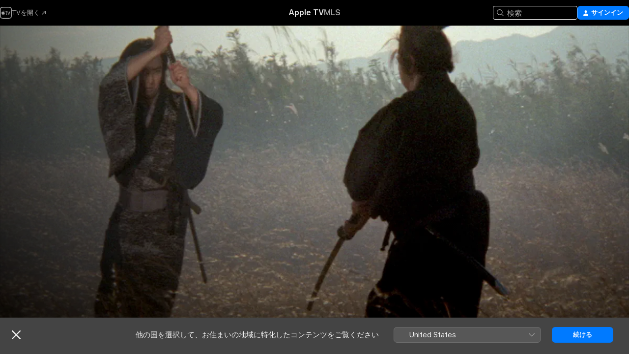

--- FILE ---
content_type: text/html
request_url: https://tv.apple.com/jp/movie/%E5%AD%90%E9%80%A3%E3%82%8C%E7%8B%BC-%E8%A6%AA%E3%81%AE%E5%BF%83%E5%AD%90%E3%81%AE%E5%BF%83/umc.cmc.6xzzlm0kqpy0p5do9kka5tjzc
body_size: 36062
content:
<!DOCTYPE html>
<html dir="ltr" lang="ja">
    <head>
        <meta charset="utf-8" />
        <meta http-equiv="X-UA-Compatible" content="IE=edge" />
        <meta name="viewport" content="width=device-width,initial-scale=1" />
        <meta name="applicable-device" content="pc,mobile" />
        <meta name="referrer" content="strict-origin" />

        <link
            rel="apple-touch-icon"
            sizes="180x180"
            href="/assets/favicon/favicon-180.png"
        />
        <link
            rel="icon"
            type="image/png"
            sizes="32x32"
            href="/assets/favicon/favicon-32.png"
        />
        <link
            rel="icon"
            type="image/png"
            sizes="16x16"
            href="/assets/favicon/favicon-16.png"
        />
        <link rel="manifest" href="/manifest.json" />

        <title>‎子連れ狼 親の心子の心 - Apple TV</title><!-- HEAD_svelte-1f6k8o2_START --><meta name="version" content="2604.4.0-external"><!-- HEAD_svelte-1f6k8o2_END --><!-- HEAD_svelte-1frznod_START --><link rel="preconnect" href="//www.apple.com/wss/fonts" crossorigin="anonymous"><link rel="stylesheet" as="style" href="//www.apple.com/wss/fonts?families=SF+Pro,v4%7CSF+Pro+Icons,v1%7CSF+Pro+JP,v1&amp;display=swap" type="text/css" referrerpolicy="strict-origin-when-cross-origin"><!-- HEAD_svelte-1frznod_END --><!-- HEAD_svelte-eg3hvx_START -->    <meta name="description" content="士道を捨て、冥府魔道に生きる鬼となった拝一刀とその子・大五郎、人呼んで子連れ狼の死闘と生き様を描いたシリーズ第4作!拝一刀と柳生軍兵衛との因縁の再会。そして妖しい童子の入墨を胸に持つ女、お雪とは…。元別式女・お雪の刺殺を請け負った一刀。その女は背には山姥、胸には乳をまさぐる童子の入墨を入れた異形の女…">  <link rel="canonical" href="https://tv.apple.com/jp/movie/%E5%AD%90%E9%80%A3%E3%82%8C%E7%8B%BC-%E8%A6%AA%E3%81%AE%E5%BF%83%E5%AD%90%E3%81%AE%E5%BF%83/umc.cmc.6xzzlm0kqpy0p5do9kka5tjzc">       <meta name="apple:content_id" content="umc.cmc.6xzzlm0kqpy0p5do9kka5tjzc"> <meta name="apple:title" content="子連れ狼 親の心子の心"> <meta name="apple:description" content="アクション · アドベンチャー">   <meta property="og:title" content="子連れ狼 親の心子の心 - Apple TV"> <meta property="og:description" content="士道を捨て、冥府魔道に生きる鬼となった拝一刀とその子・大五郎、人呼んで子連れ狼の死闘と生き様を描いたシリーズ第4作!拝一刀と柳生軍兵衛との因縁の再会。そして妖しい童子の入墨を胸に持つ女、お雪とは…。元別式女・お雪の刺殺を請け負った一刀。その女は背には山姥、胸には乳をまさぐる童子の入墨を入れた異形の女…"> <meta property="og:site_name" content="Apple TV"> <meta property="og:url" content="https://tv.apple.com/jp/movie/%E5%AD%90%E9%80%A3%E3%82%8C%E7%8B%BC-%E8%A6%AA%E3%81%AE%E5%BF%83%E5%AD%90%E3%81%AE%E5%BF%83/umc.cmc.6xzzlm0kqpy0p5do9kka5tjzc"> <meta property="og:image" content="https://is1-ssl.mzstatic.com/image/thumb/Yufb94X3UyYM_kwYr4172w/1200x675.jpg"> <meta property="og:image:secure_url" content="https://is1-ssl.mzstatic.com/image/thumb/Yufb94X3UyYM_kwYr4172w/1200x675.jpg"> <meta property="og:image:alt" content="子連れ狼 親の心子の心 - Apple TV"> <meta property="og:image:width" content="1200"> <meta property="og:image:height" content="675"> <meta property="og:image:type" content="image/jpg"> <meta property="og:type" content="video.movie"> <meta property="og:locale" content="ja"> <meta property="og:video" content="https://play.itunes.apple.com/WebObjects/MZPlay.woa/hls/playlist.m3u8?cc=JP&amp;a=1004291543&amp;id=44201877&amp;l=ja-JP&amp;aec=HD"> <meta property="og:video:secure_url" content="https://play.itunes.apple.com/WebObjects/MZPlay.woa/hls/playlist.m3u8?cc=JP&amp;a=1004291543&amp;id=44201877&amp;l=ja-JP&amp;aec=HD"> <meta property="og:video:height" content="720"> <meta property="og:video:width" content="1280"> <meta property="og:video:type" content="application/x-mpegURL"> <meta property="og:video:actor" content="若山富三郎"><meta property="og:video:actor" content="林与一"><meta property="og:video:actor" content="富川晶宏"> <meta property="og:video:director" content="斎藤武市">  <meta property="og:video:release_date" content="1972-12-30T08:00:00.000Z"> <meta property="og:video:duration" content="4860">   <meta name="twitter:title" content="子連れ狼 親の心子の心 - Apple TV"> <meta name="twitter:description" content="士道を捨て、冥府魔道に生きる鬼となった拝一刀とその子・大五郎、人呼んで子連れ狼の死闘と生き様を描いたシリーズ第4作!拝一刀と柳生軍兵衛との因縁の再会。そして妖しい童子の入墨を胸に持つ女、お雪とは…。元別式女・お雪の刺殺を請け負った一刀。その女は背には山姥、胸には乳をまさぐる童子の入墨を入れた異形の女…"> <meta name="twitter:site" content="@AppleTV"> <meta name="twitter:image" content="https://is1-ssl.mzstatic.com/image/thumb/Yufb94X3UyYM_kwYr4172w/1200x675.jpg"> <meta name="twitter:image:alt" content="子連れ狼 親の心子の心 - Apple TV"> <meta name="twitter:card" content="summary_large_image">    <script type="application/ld+json" data-svelte-h="svelte-akop8n">{
                "@context": "https://schema.org",
                "@id": "https://tv.apple.com/#organization",
                "@type": "Organization",
                "name": "Apple TV",
                "url": "https://tv.apple.com",
                "logo": "https://tv.apple.com/assets/knowledge-graph/tv.png",
                "sameAs": [
                    "https://www.wikidata.org/wiki/Q270285",
                    "https://twitter.com/AppleTV",
                    "https://www.instagram.com/appletv/",
                    "https://www.facebook.com/appletv/",
                    "https://www.youtube.com/AppleTV",
                    "https://giphy.com/appletv"
                ],
                "parentOrganization": {
                    "@type": "Organization",
                    "name": "Apple",
                    "@id": "https://www.apple.com/#organization",
                    "url": "https://www.apple.com/"
                }
            }</script>    <!-- HTML_TAG_START -->
                <script id=schema:movie type="application/ld+json">
                    {"@context":"https://schema.org","@type":"Movie","actor":[{"@type":"Person","name":"若山富三郎"},{"@type":"Person","name":"林与一"},{"@type":"Person","name":"富川晶宏"}],"datePublished":"1972-12-30T08:00:00.000Z","description":"士道を捨て、冥府魔道に生きる鬼となった拝一刀とその子・大五郎、人呼んで子連れ狼の死闘と生き様を描いたシリーズ第4作!拝一刀と柳生軍兵衛との因縁の再会。そして妖しい童子の入墨を胸に持つ女、お雪とは…。元別式女・お雪の刺殺を請け負った一刀。その女は背には山姥、胸には乳をまさぐる童子の入墨を入れた異形の女…","director":[{"@type":"Person","name":"斎藤武市"}],"image":"https://is1-ssl.mzstatic.com/image/thumb/Yufb94X3UyYM_kwYr4172w/1200x675.jpg","name":"子連れ狼 親の心子の心"}
                </script>
                <!-- HTML_TAG_END -->   <!-- HTML_TAG_START -->
                <script id=schema:breadcrumb-list name=schema:breadcrumb-list type="application/ld+json">
                    {"@context":"https://schema.org","@type":"BreadcrumbList","itemListElement":[{"@type":"ListItem","position":1,"item":{"@id":"https://tv.apple.com","name":"Apple TV"}},{"@type":"ListItem","position":2,"item":{"@id":"https://tv.apple.com/jp/movie/%E5%AD%90%E9%80%A3%E3%82%8C%E7%8B%BC-%E8%A6%AA%E3%81%AE%E5%BF%83%E5%AD%90%E3%81%AE%E5%BF%83/umc.cmc.6xzzlm0kqpy0p5do9kka5tjzc","name":"子連れ狼 親の心子の心"}}]}
                </script>
                <!-- HTML_TAG_END --> <!-- HEAD_svelte-eg3hvx_END -->
      <script type="module" crossorigin src="/assets/main~CWmQ7EWLfl.js"></script>
      <link rel="modulepreload" crossorigin href="/assets/CommerceModalContainer~8WScom1Eus.js">
      <link rel="stylesheet" crossorigin href="/assets/CommerceModalContainer~DB5jAFMWKM.css">
      <link rel="stylesheet" crossorigin href="/assets/main~DafYkty6PR.css">
      <script type="module">import.meta.url;import("_").catch(()=>1);async function* g(){};window.__vite_is_modern_browser=true;</script>
      <script type="module">!function(){if(window.__vite_is_modern_browser)return;console.warn("vite: loading legacy chunks, syntax error above and the same error below should be ignored");var e=document.getElementById("vite-legacy-polyfill"),n=document.createElement("script");n.src=e.src,n.onload=function(){System.import(document.getElementById('vite-legacy-entry').getAttribute('data-src'))},document.body.appendChild(n)}();</script>
    </head>
    <body>
        <script
            async
            src="/includes/js-cdn/musickit/v3/amp/mediakit.js"
        ></script>
        <script
            type="module"
            async
            src="/includes/js-cdn/musickit/v3/components/musickit-components/musickit-components.esm.js"
        ></script>
        <script
            nomodule
            async
            src="/includes/js-cdn/musickit/v3/components/musickit-components/musickit-components.js"
        ></script>
        <svg style="display: none" xmlns="http://www.w3.org/2000/svg">
            <symbol id="play-circle-fill" viewBox="0 0 60 60">
                <path
                    class="icon-circle-fill__circle"
                    fill="var(--iconCircleFillBG, transparent)"
                    d="M30 60c16.411 0 30-13.617 30-30C60 13.588 46.382 0 29.971 0 13.588 0 .001 13.588.001 30c0 16.383 13.617 30 30 30Z"
                />
                <path
                    fill="var(--iconFillArrow, var(--keyColor, black))"
                    d="M24.411 41.853c-1.41.853-3.028.177-3.028-1.294V19.47c0-1.44 1.735-2.058 3.028-1.294l17.265 10.235a1.89 1.89 0 0 1 0 3.265L24.411 41.853Z"
                />
            </symbol>
        </svg>
        <div class="body-container">
               <div class="app-container svelte-ksk4wg" data-testid="app-container"><div data-testid="header" class="header header--color svelte-17u3p6w"><div class="header__contents svelte-17u3p6w"><div class="header__open svelte-17u3p6w"></div> <div class="header__tabs svelte-17u3p6w"></div> <div class="header__controls svelte-17u3p6w"><div class="header__search svelte-17u3p6w"><div class="search-input search-input--overrides svelte-1m14fku menu" data-testid="search-input"><div data-testid="amp-search-input" aria-controls="search-suggestions" aria-expanded="false" aria-haspopup="listbox" aria-owns="search-suggestions" class="search-input-container svelte-rg26q6" tabindex="-1" role=""><div class="flex-container svelte-rg26q6"><form id="search-input-form" class="svelte-rg26q6"><svg width="16" height="16" viewBox="0 0 16 16" class="search-svg" aria-hidden="true"><path d="M11.87 10.835q.027.022.051.047l3.864 3.863a.735.735 0 1 1-1.04 1.04l-3.863-3.864-.047-.051a6.667 6.667 0 1 1 1.035-1.035M6.667 12a5.333 5.333 0 1 0 0-10.667 5.333 5.333 0 0 0 0 10.667"></path></svg> <input value="" aria-autocomplete="list" aria-multiline="false" aria-controls="search-suggestions" placeholder="検索" spellcheck="false" autocomplete="off" autocorrect="off" autocapitalize="off" type="text" inputmode="search" class="search-input__text-field svelte-rg26q6" data-testid="search-input__text-field"></form> </div> <div data-testid="search-scope-bar"></div>   </div> </div></div> <div class="auth-content svelte-114v0sv" data-testid="auth-content"> <button tabindex="0" data-testid="sign-in-button" class="commerce-button signin svelte-jf121i"><svg width="10" height="11" viewBox="0 0 10 11" class="auth-icon"><path d="M5 5.295c-1.296 0-2.385-1.176-2.385-2.678C2.61 1.152 3.716 0 5 0c1.29 0 2.39 1.128 2.39 2.611C7.39 4.12 6.297 5.295 5 5.295M1.314 11C.337 11 0 10.698 0 10.144c0-1.55 1.929-3.685 5-3.685 3.065 0 5 2.135 5 3.685 0 .554-.337.856-1.314.856z"></path></svg> <span class="button-text">サインイン</span> </button> </div></div></div>  </div>   <div id="scrollable-page" class="scrollable-page svelte-xmtc6f" data-main-content data-testid="main-section" aria-hidden="false"><main data-testid="main" class="svelte-1vdwh3d"><div class="content-container svelte-1vdwh3d" data-testid="content-container">    <div class="section svelte-190eab9" data-testid="section-container"><div class="section-content" data-testid="section-content">  <div class="product-header__wrapper svelte-119wsvk"><div class="product-header dark svelte-119wsvk" data-type="Movie" data-testid="product-header"><div class="superhero-lockup-container svelte-1etfiyq"><div class="artwork-container svelte-t4o8fn">  <div data-testid="artwork-component" class="artwork-component artwork-component--aspect-ratio artwork-component--orientation-landscape svelte-g1i36u    artwork-component--fullwidth    artwork-component--has-borders" style="
            --artwork-bg-color: rgb(225,232,221);
            --aspect-ratio: 1.7777777777777777;
            --placeholder-bg-color: rgb(225,232,221);
       ">   <picture class="svelte-g1i36u"><source sizes="1200px" srcset="https://is1-ssl.mzstatic.com/image/thumb/axLxvDjIXFt_O2DHdRenUQ/1200x675sr.webp 1200w,https://is1-ssl.mzstatic.com/image/thumb/axLxvDjIXFt_O2DHdRenUQ/2400x1350sr.webp 2400w" type="image/webp"> <source sizes="1200px" srcset="https://is1-ssl.mzstatic.com/image/thumb/axLxvDjIXFt_O2DHdRenUQ/1200x675sr-60.jpg 1200w,https://is1-ssl.mzstatic.com/image/thumb/axLxvDjIXFt_O2DHdRenUQ/2400x1350sr-60.jpg 2400w" type="image/jpeg"> <img alt="" class="artwork-component__contents artwork-component__image svelte-g1i36u" src="/assets/artwork/1x1.gif" role="presentation" decoding="async" width="1200" height="675" fetchpriority="high" style="opacity: 1;"></picture> </div> <div class="video-container svelte-t4o8fn">  <div class="background-video svelte-15ycd5v" data-testid="background-video"><div class="video-control__container svelte-1mqmv95" data-testid="video-control-container" aria-hidden="true"><button class="video-control__pause svelte-1mqmv95" data-testid="video-control-pause" aria-hidden="true" aria-label="プレビューを再生" tabindex="0"><svg xmlns="http://www.w3.org/2000/svg" class="icon" viewBox="0 0 28 28"><path d="M14.504 26.946c6.83 0 12.442-5.612 12.442-12.442 0-6.843-5.612-12.454-12.455-12.454-6.83 0-12.441 5.611-12.441 12.454 0 6.83 5.611 12.442 12.454 12.442m0-.965c-6.348 0-11.49-5.142-11.49-11.477s5.142-11.49 11.477-11.49c6.348 0 11.49 5.155 11.49 11.49s-5.142 11.477-11.477 11.477m-2.475-6.5 7.287-4.393c.444-.28.444-.85 0-1.117l-7.287-4.443c-.432-.254-.965-.039-.965.431v9.09c0 .47.52.698.965.432"></path></svg></button> <button class="video-control__mute svelte-1mqmv95" data-testid="video-control-mute" aria-hidden="true" aria-label="プレビューの消音を解除する"><svg xmlns="http://www.w3.org/2000/svg" class="icon" viewBox="0 0 28 28"><path d="M14.504 26.946c6.83 0 12.442-5.612 12.442-12.442 0-6.843-5.612-12.454-12.455-12.454-6.83 0-12.441 5.611-12.441 12.454 0 6.83 5.611 12.442 12.454 12.442m0-.965c-6.348 0-11.49-5.142-11.49-11.477s5.142-11.49 11.477-11.49c6.348 0 11.49 5.155 11.49 11.49s-5.142 11.477-11.477 11.477m6.957-4.533c.152-.165.152-.393 0-.545L8.068 7.496a.383.383 0 0 0-.546 0 .36.36 0 0 0 0 .533l13.406 13.42c.14.152.393.164.533 0m-4.278-5.738V9.26c0-.291-.165-.532-.47-.532-.228 0-.38.127-.559.279L13.273 11.8zm-.47 4.507c.254 0 .394-.178.419-.419l.025-1.32-6.322-6.284h-.38c-.483.038-.89.47-.89.99v2.64c0 .635.483 1.118 1.092 1.118h2.159c.101 0 .177.025.254.088l3.084 2.933c.166.14.343.254.56.254"></path></svg></button>  </div> <amp-background-video fit="cover" muted aria-hidden="true"></amp-background-video></div></div>  </div> <div class="container dark svelte-11erfeb page-header"><article class="lockup svelte-11erfeb"><header class="svelte-11erfeb">  <h1 class="title  svelte-11erfeb">子連れ狼 親の心子の心</h1>  <div class="metadata svelte-11erfeb"> <div style="display: contents; --metadata-list-line-clamp:1;"><span class="metadata-list svelte-i707bi" data-testid="metadata-list"><span>映画</span>  · <span>アクション</span>  · <span>アドベンチャー</span>  </span></div> <div style="display: contents; --display:contents; --opacity:1;"><ul class="badge-row light svelte-nd7koe" data-testid="metadata-badges"><li class="badge badge--rating rating--jp_movies_g svelte-nd7koe" aria-label="G指定"><span aria-hidden="true" data-rating="G" class="svelte-nd7koe"></span> </li> </ul></div></div></header> <div class="description svelte-11erfeb"><span class="svelte-11erfeb"><div style="display: contents; --moreTextColorOverride:var(--keyColor);">  <div class="truncate-wrapper svelte-1ji3yu5"><p data-testid="truncate-text" dir="auto" class="content svelte-1ji3yu5  title-3" style="--lines: 2; --line-height: var(--lineHeight, 16); --link-length: 5;"><!-- HTML_TAG_START -->士道を捨て、冥府魔道に生きる鬼となった拝一刀とその子・大五郎、人呼んで子連れ狼の死闘と生き様を描いたシリーズ第4作!拝一刀と柳生軍兵衛との因縁の再会。そして妖しい童子の入墨を胸に持つ女、お雪とは…。元別式女・お雪の刺殺を請け負った一刀。その女は背には山姥、胸には乳をまさぐる童子の入墨を入れた異形の女だった。復讐を秘めたお雪とその父・仁兵衛の悲痛な覚悟。仁兵衛とお雪、一刀と大五郎。親子の悲しい宿命と、それぞれの死を賭した因縁の対決!<!-- HTML_TAG_END --></p> </div> </div></span></div> <div class="details svelte-11erfeb"><span class="metadata-list svelte-i707bi" data-testid="metadata-list"><span>1972年</span>  · <span>1h 21m</span>  </span> <div style="display: contents; --display:contents; --opacity:0.8;"><ul class="badge-row light svelte-nd7koe" data-testid="metadata-badges"><li class="badge badge--hd svelte-nd7koe" aria-label="高解像度"><span aria-hidden="true" class="svelte-nd7koe"></span> </li> </ul></div></div> </article>    <div class="personnel svelte-11erfeb"><div><span class="personnel-title svelte-11erfeb">出演</span> <span class="personnel-list svelte-11erfeb"><span class="person svelte-11erfeb"><a href="https://tv.apple.com/jp/person/%E8%8B%A5%E5%B1%B1%E5%AF%8C%E4%B8%89%E9%83%8E/umc.cpc.1wd8cunkpyh06ceq2rsffyiyg" class="person-link svelte-11erfeb">若山富三郎</a><span class="person-separator svelte-11erfeb">,  </span></span><span class="person svelte-11erfeb"><a href="https://tv.apple.com/jp/person/%E6%9E%97%E4%B8%8E%E4%B8%80/umc.cpc.u0j5b2r5s7rintere0g496jh" class="person-link svelte-11erfeb">林与一</a><span class="person-separator svelte-11erfeb">,  </span></span><span class="person svelte-11erfeb"><a href="https://tv.apple.com/jp/person/%E5%AF%8C%E5%B7%9D%E6%99%B6%E5%AE%8F/umc.cpc.2wsqfo7zyqq11y5oyy05d9okm" class="person-link svelte-11erfeb">富川晶宏</a></span></span> </div><div><span class="personnel-title svelte-11erfeb">監督</span> <span class="personnel-list svelte-11erfeb"><span class="person svelte-11erfeb"><a href="https://tv.apple.com/jp/person/%E6%96%8E%E8%97%A4%E6%AD%A6%E5%B8%82/umc.cpc.5tlecr3ih3sa60vrrdkotf3ew" class="person-link svelte-11erfeb">斎藤武市</a></span></span> </div></div> </div> </div></div> </div></div> </div><div class="section svelte-190eab9   with-bottom-spacing   display-separator" data-testid="section-container"><div class="section-content" data-testid="section-content"> <div class="rich-lockup-shelf-header svelte-1l4rc8w"><div class="header svelte-fr9z27">  <div class="header-title-wrapper svelte-fr9z27">    <h2 class="title svelte-fr9z27 title-link" data-testid="header-title"><a href="https://tv.apple.com/jp/shelf/%E4%BA%88%E5%91%8A%E7%B7%A8/uts.col.Trailers.umc.cmc.6xzzlm0kqpy0p5do9kka5tjzc" class="title__button svelte-fr9z27" role="link" tabindex="0"><span class="dir-wrapper" dir="auto">予告編</span> <svg xmlns="http://www.w3.org/2000/svg" class="chevron" viewBox="0 0 64 64" aria-hidden="true"><path d="M19.817 61.863c1.48 0 2.672-.515 3.702-1.546l24.243-23.63c1.352-1.385 1.996-2.737 2.028-4.443 0-1.674-.644-3.09-2.028-4.443L23.519 4.138c-1.03-.998-2.253-1.513-3.702-1.513-2.994 0-5.409 2.382-5.409 5.344 0 1.481.612 2.833 1.739 3.96l20.99 20.347-20.99 20.283c-1.127 1.126-1.739 2.478-1.739 3.96 0 2.93 2.415 5.344 5.409 5.344"></path></svg></a></h2> </div>   </div> </div> <div>   <div class="shelf"><section data-testid="shelf-component" class="shelf-grid shelf-grid--onhover svelte-12rmzef" style="
            --grid-max-content-xsmall: 200px; --grid-column-gap-xsmall: 10px; --grid-row-gap-xsmall: 24px; --grid-small: 3; --grid-column-gap-small: 20px; --grid-row-gap-small: 24px; --grid-medium: 4; --grid-column-gap-medium: 20px; --grid-row-gap-medium: 24px; --grid-large: 5; --grid-column-gap-large: 20px; --grid-row-gap-large: 24px; --grid-xlarge: 5; --grid-column-gap-xlarge: 20px; --grid-row-gap-xlarge: 24px;
            --grid-type: C;
            --grid-rows: 1;
            --standard-lockup-shadow-offset: 15px;
            
        "> <div class="shelf-grid__body svelte-12rmzef" data-testid="shelf-body">   <button disabled aria-label="前のページ" type="button" class="shelf-grid-nav__arrow shelf-grid-nav__arrow--left svelte-1xmivhv" data-testid="shelf-button-left" style="--offset: 0px;"><svg xmlns="http://www.w3.org/2000/svg" viewBox="0 0 9 31"><path d="M5.275 29.46a1.61 1.61 0 0 0 1.456 1.077c1.018 0 1.772-.737 1.772-1.737 0-.526-.277-1.186-.449-1.62l-4.68-11.912L8.05 3.363c.172-.442.45-1.116.45-1.625A1.7 1.7 0 0 0 6.728.002a1.6 1.6 0 0 0-1.456 1.09L.675 12.774c-.301.775-.677 1.744-.677 2.495 0 .754.376 1.705.677 2.498L5.272 29.46Z"></path></svg></button> <ul slot="shelf-content" class="shelf-grid__list shelf-grid__list--grid-type-C shelf-grid__list--grid-rows-1 svelte-12rmzef" role="list" tabindex="-1" data-testid="shelf-item-list">   <li class="shelf-grid__list-item svelte-12rmzef" data-test-id="shelf-grid-list-item-0" data-index="0" aria-hidden="true"><div class="svelte-12rmzef"><div slot="item" class="svelte-5fmy7e">    <a class="lockup svelte-93u9ds lockup--with-action" href="https://tv.apple.com/jp/clip/%E5%AD%90%E9%80%A3%E3%82%8C%E7%8B%BC-%E8%A6%AA%E3%81%AE%E5%BF%83%E5%AD%90%E3%81%AE%E5%BF%83/umc.cmc.1m0ldi74ldckiwu4q0cj3o1ox?targetId=umc.cmc.6xzzlm0kqpy0p5do9kka5tjzc&amp;targetType=Movie" data-testid="lockup" style="--lockup-aspect-ratio: 16/9; --lockup-border-radius: 14px; --afterShadowBorderRadius: 13px; --lockup-chin-height: 30px;"><div class="grid svelte-93u9ds" data-testid="lockup-grid"><div class="artwork svelte-93u9ds" data-testid="artwork">  <div data-testid="artwork-component" class="artwork-component artwork-component--aspect-ratio artwork-component--orientation-landscape svelte-g1i36u    artwork-component--fullwidth    artwork-component--has-borders" style="
            --artwork-bg-color: #1B1E17;
            --aspect-ratio: 1.5384615384615385;
            --placeholder-bg-color: #1B1E17;
       ">   <picture class="svelte-g1i36u"><source sizes=" (max-width:1319px) 290px,(min-width:1320px) and (max-width:1679px) 340px,340px" srcset="https://is1-ssl.mzstatic.com/image/thumb/Video118/v4/6d/47/d4/6d47d413-7a18-8e82-75fb-820d9266364d/Joba0192ed2-edcd-447c-aae5-a4cdf8404b5f-95840584-PreviewImage_Chocolate-Time1491934582474.png/290x193KF.TVALC02.webp?color=1B1E17&amp;style=m 290w,https://is1-ssl.mzstatic.com/image/thumb/Video118/v4/6d/47/d4/6d47d413-7a18-8e82-75fb-820d9266364d/Joba0192ed2-edcd-447c-aae5-a4cdf8404b5f-95840584-PreviewImage_Chocolate-Time1491934582474.png/340x221KF.TVALC02.webp?color=1B1E17&amp;style=m 340w,https://is1-ssl.mzstatic.com/image/thumb/Video118/v4/6d/47/d4/6d47d413-7a18-8e82-75fb-820d9266364d/Joba0192ed2-edcd-447c-aae5-a4cdf8404b5f-95840584-PreviewImage_Chocolate-Time1491934582474.png/580x386KF.TVALC02.webp?color=1B1E17&amp;style=m 580w,https://is1-ssl.mzstatic.com/image/thumb/Video118/v4/6d/47/d4/6d47d413-7a18-8e82-75fb-820d9266364d/Joba0192ed2-edcd-447c-aae5-a4cdf8404b5f-95840584-PreviewImage_Chocolate-Time1491934582474.png/680x442KF.TVALC02.webp?color=1B1E17&amp;style=m 680w" type="image/webp"> <source sizes=" (max-width:1319px) 290px,(min-width:1320px) and (max-width:1679px) 340px,340px" srcset="https://is1-ssl.mzstatic.com/image/thumb/Video118/v4/6d/47/d4/6d47d413-7a18-8e82-75fb-820d9266364d/Joba0192ed2-edcd-447c-aae5-a4cdf8404b5f-95840584-PreviewImage_Chocolate-Time1491934582474.png/290x193KF.TVALC02-60.jpg?color=1B1E17&amp;style=m 290w,https://is1-ssl.mzstatic.com/image/thumb/Video118/v4/6d/47/d4/6d47d413-7a18-8e82-75fb-820d9266364d/Joba0192ed2-edcd-447c-aae5-a4cdf8404b5f-95840584-PreviewImage_Chocolate-Time1491934582474.png/340x221KF.TVALC02-60.jpg?color=1B1E17&amp;style=m 340w,https://is1-ssl.mzstatic.com/image/thumb/Video118/v4/6d/47/d4/6d47d413-7a18-8e82-75fb-820d9266364d/Joba0192ed2-edcd-447c-aae5-a4cdf8404b5f-95840584-PreviewImage_Chocolate-Time1491934582474.png/580x386KF.TVALC02-60.jpg?color=1B1E17&amp;style=m 580w,https://is1-ssl.mzstatic.com/image/thumb/Video118/v4/6d/47/d4/6d47d413-7a18-8e82-75fb-820d9266364d/Joba0192ed2-edcd-447c-aae5-a4cdf8404b5f-95840584-PreviewImage_Chocolate-Time1491934582474.png/680x442KF.TVALC02-60.jpg?color=1B1E17&amp;style=m 680w" type="image/jpeg"> <img alt="" class="artwork-component__contents artwork-component__image svelte-g1i36u" loading="lazy" src="/assets/artwork/1x1.gif" role="presentation" decoding="async" width="340" height="221" fetchpriority="auto" style="opacity: 1;"></picture> </div></div>  <div class="metadata svelte-w6gptj"><div class="legibility-gradient svelte-w6gptj"></div> <div class="title svelte-w6gptj">子連れ狼 親の心子の心</div> <div class="progress-and-attribution svelte-gsgqar"><div class="play-state svelte-gsgqar"><svg xmlns="http://www.w3.org/2000/svg" viewBox="0 0 89.893 120" class="play-icon"><path d="M12.461 94.439c0 5.33 3.149 7.927 6.94 7.927 1.617 0 3.36-.495 5.005-1.409l57.665-33.658c4.198-2.469 5.903-4.317 5.903-7.331 0-3.013-1.705-4.861-5.903-7.33L24.406 18.98c-1.645-.915-3.388-1.41-5.005-1.41-3.791 0-6.94 2.598-6.94 7.927z"></path></svg></div>  <div class="duration svelte-gsgqar" aria-hidden="true">アクション</div> <div class="context-menu svelte-gsgqar"><amp-contextual-menu-button config="[object Object]" class="svelte-dj0bcp"> <span aria-label="さらに見る" class="more-button svelte-dj0bcp more-button--platter" data-testid="more-button" slot="trigger-content"><svg width="28" height="28" viewBox="0 0 28 28" class="glyph" xmlns="http://www.w3.org/2000/svg"><circle fill="var(--iconCircleFill, transparent)" cx="14" cy="14" r="14"></circle><path fill="var(--iconEllipsisFill, white)" d="M10.105 14c0-.87-.687-1.55-1.564-1.55-.862 0-1.557.695-1.557 1.55 0 .848.695 1.55 1.557 1.55.855 0 1.564-.702 1.564-1.55zm5.437 0c0-.87-.68-1.55-1.542-1.55A1.55 1.55 0 0012.45 14c0 .848.695 1.55 1.55 1.55.848 0 1.542-.702 1.542-1.55zm5.474 0c0-.87-.687-1.55-1.557-1.55-.87 0-1.564.695-1.564 1.55 0 .848.694 1.55 1.564 1.55.848 0 1.557-.702 1.557-1.55z"></path></svg></span> </amp-contextual-menu-button></div> </div></div>  </div> </a></div> </div></li> </ul> <button aria-label="次のページ" type="button" class="shelf-grid-nav__arrow shelf-grid-nav__arrow--right svelte-1xmivhv" data-testid="shelf-button-right" style="--offset: 0px;"><svg xmlns="http://www.w3.org/2000/svg" viewBox="0 0 9 31"><path d="M5.275 29.46a1.61 1.61 0 0 0 1.456 1.077c1.018 0 1.772-.737 1.772-1.737 0-.526-.277-1.186-.449-1.62l-4.68-11.912L8.05 3.363c.172-.442.45-1.116.45-1.625A1.7 1.7 0 0 0 6.728.002a1.6 1.6 0 0 0-1.456 1.09L.675 12.774c-.301.775-.677 1.744-.677 2.495 0 .754.376 1.705.677 2.498L5.272 29.46Z"></path></svg></button></div> </section> </div></div></div> </div><div class="section svelte-190eab9   with-bottom-spacing   display-separator" data-testid="section-container"><div class="section-content" data-testid="section-content"> <div class="rich-lockup-shelf-header svelte-1l4rc8w"><div class="header svelte-fr9z27">  <div class="header-title-wrapper svelte-fr9z27">    <h2 class="title svelte-fr9z27 title-link" data-testid="header-title"><a href="https://tv.apple.com/jp/shelf/%E9%96%A2%E9%80%A3/uts.col.ContentRelated.umc.cmc.6xzzlm0kqpy0p5do9kka5tjzc" class="title__button svelte-fr9z27" role="link" tabindex="0"><span class="dir-wrapper" dir="auto">関連</span> <svg xmlns="http://www.w3.org/2000/svg" class="chevron" viewBox="0 0 64 64" aria-hidden="true"><path d="M19.817 61.863c1.48 0 2.672-.515 3.702-1.546l24.243-23.63c1.352-1.385 1.996-2.737 2.028-4.443 0-1.674-.644-3.09-2.028-4.443L23.519 4.138c-1.03-.998-2.253-1.513-3.702-1.513-2.994 0-5.409 2.382-5.409 5.344 0 1.481.612 2.833 1.739 3.96l20.99 20.347-20.99 20.283c-1.127 1.126-1.739 2.478-1.739 3.96 0 2.93 2.415 5.344 5.409 5.344"></path></svg></a></h2> </div>   </div> </div> <div>   <div class="shelf"><section data-testid="shelf-component" class="shelf-grid shelf-grid--onhover svelte-12rmzef" style="
            --grid-max-content-xsmall: 144px; --grid-column-gap-xsmall: 10px; --grid-row-gap-xsmall: 24px; --grid-small: 5; --grid-column-gap-small: 20px; --grid-row-gap-small: 24px; --grid-medium: 6; --grid-column-gap-medium: 20px; --grid-row-gap-medium: 24px; --grid-large: 8; --grid-column-gap-large: 20px; --grid-row-gap-large: 24px; --grid-xlarge: 8; --grid-column-gap-xlarge: 20px; --grid-row-gap-xlarge: 24px;
            --grid-type: I;
            --grid-rows: 1;
            --standard-lockup-shadow-offset: 15px;
            
        "> <div class="shelf-grid__body svelte-12rmzef" data-testid="shelf-body">   <button disabled aria-label="前のページ" type="button" class="shelf-grid-nav__arrow shelf-grid-nav__arrow--left svelte-1xmivhv" data-testid="shelf-button-left" style="--offset: 0px;"><svg xmlns="http://www.w3.org/2000/svg" viewBox="0 0 9 31"><path d="M5.275 29.46a1.61 1.61 0 0 0 1.456 1.077c1.018 0 1.772-.737 1.772-1.737 0-.526-.277-1.186-.449-1.62l-4.68-11.912L8.05 3.363c.172-.442.45-1.116.45-1.625A1.7 1.7 0 0 0 6.728.002a1.6 1.6 0 0 0-1.456 1.09L.675 12.774c-.301.775-.677 1.744-.677 2.495 0 .754.376 1.705.677 2.498L5.272 29.46Z"></path></svg></button> <ul slot="shelf-content" class="shelf-grid__list shelf-grid__list--grid-type-I shelf-grid__list--grid-rows-1 svelte-12rmzef" role="list" tabindex="-1" data-testid="shelf-item-list">   <li class="shelf-grid__list-item svelte-12rmzef" data-test-id="shelf-grid-list-item-0" data-index="0" aria-hidden="true"><div class="svelte-12rmzef"><div slot="item" class="svelte-5fmy7e">    <a class="lockup svelte-93u9ds" href="https://tv.apple.com/jp/movie/%E5%AD%90%E9%80%A3%E3%82%8C%E7%8B%BC-%E6%AD%BB%E3%81%AB%E9%A2%A8%E3%81%AB%E5%90%91%E3%81%86%E4%B9%B3%E6%AF%8D%E8%BB%8A/umc.cmc.2fdb1b91r3ngkihczapk3s8op" data-testid="lockup" tabindex="0" style="--lockup-aspect-ratio: 2/3; --lockup-border-radius: 14px; --afterShadowBorderRadius: 13px; --lockup-chin-height: 0px;"><div class="grid svelte-93u9ds grid--no-chin" data-testid="lockup-grid"><div class="artwork svelte-93u9ds" data-testid="artwork">  <div data-testid="artwork-component" class="artwork-component artwork-component--aspect-ratio artwork-component--orientation-portrait svelte-g1i36u    artwork-component--fullwidth    artwork-component--has-borders" style="
            --artwork-bg-color: rgb(13,9,8);
            --aspect-ratio: 0.6666666666666666;
            --placeholder-bg-color: rgb(13,9,8);
       ">   <picture class="svelte-g1i36u"><source sizes="225px" srcset="https://is1-ssl.mzstatic.com/image/thumb/Video5/v4/c9/d9/fd/c9d9fdc8-875b-8ed3-a60d-b8452bca20a4/Kozureokami_Shinikazenimukau_Ubaguruma.jpg/225x338CA.TVA23C01.webp 225w,https://is1-ssl.mzstatic.com/image/thumb/Video5/v4/c9/d9/fd/c9d9fdc8-875b-8ed3-a60d-b8452bca20a4/Kozureokami_Shinikazenimukau_Ubaguruma.jpg/450x676CA.TVA23C01.webp 450w" type="image/webp"> <source sizes="225px" srcset="https://is1-ssl.mzstatic.com/image/thumb/Video5/v4/c9/d9/fd/c9d9fdc8-875b-8ed3-a60d-b8452bca20a4/Kozureokami_Shinikazenimukau_Ubaguruma.jpg/225x338CA.TVA23C01-60.jpg 225w,https://is1-ssl.mzstatic.com/image/thumb/Video5/v4/c9/d9/fd/c9d9fdc8-875b-8ed3-a60d-b8452bca20a4/Kozureokami_Shinikazenimukau_Ubaguruma.jpg/450x676CA.TVA23C01-60.jpg 450w" type="image/jpeg"> <img alt="" class="artwork-component__contents artwork-component__image svelte-g1i36u" loading="lazy" src="/assets/artwork/1x1.gif" role="presentation" decoding="async" width="225" height="337" fetchpriority="auto" style="opacity: 1;"></picture> </div></div>  <span class="visually-hidden svelte-11qfs05">子連れ狼 死に風に向う乳母車</span>     <div class="lockup-scrim svelte-rdhtgn" data-testid="lockup-scrim"></div> <div class="lockup-context-menu svelte-1vr883s" data-testid="lockup-context-menu"><amp-contextual-menu-button config="[object Object]" class="svelte-dj0bcp"> <span aria-label="さらに見る" class="more-button svelte-dj0bcp more-button--platter  more-button--material" data-testid="more-button" slot="trigger-content"><svg width="28" height="28" viewBox="0 0 28 28" class="glyph" xmlns="http://www.w3.org/2000/svg"><circle fill="var(--iconCircleFill, transparent)" cx="14" cy="14" r="14"></circle><path fill="var(--iconEllipsisFill, white)" d="M10.105 14c0-.87-.687-1.55-1.564-1.55-.862 0-1.557.695-1.557 1.55 0 .848.695 1.55 1.557 1.55.855 0 1.564-.702 1.564-1.55zm5.437 0c0-.87-.68-1.55-1.542-1.55A1.55 1.55 0 0012.45 14c0 .848.695 1.55 1.55 1.55.848 0 1.542-.702 1.542-1.55zm5.474 0c0-.87-.687-1.55-1.557-1.55-.87 0-1.564.695-1.564 1.55 0 .848.694 1.55 1.564 1.55.848 0 1.557-.702 1.557-1.55z"></path></svg></span> </amp-contextual-menu-button></div></div> </a></div> </div></li>   <li class="shelf-grid__list-item svelte-12rmzef" data-test-id="shelf-grid-list-item-1" data-index="1" aria-hidden="true"><div class="svelte-12rmzef"><div slot="item" class="svelte-5fmy7e">    <a class="lockup svelte-93u9ds" href="https://tv.apple.com/jp/movie/%E5%AD%90%E9%80%A3%E3%82%8C%E7%8B%BC-%E5%AD%90%E3%82%92%E8%B2%B8%E3%81%97%E8%85%95%E8%B2%B8%E3%81%97%E3%81%A4%E3%81%8B%E3%81%BE%E3%81%A4%E3%82%8B/umc.cmc.2cfgnt5uw8x93qedgenl8gvs4" data-testid="lockup" tabindex="0" style="--lockup-aspect-ratio: 2/3; --lockup-border-radius: 14px; --afterShadowBorderRadius: 13px; --lockup-chin-height: 0px;"><div class="grid svelte-93u9ds grid--no-chin" data-testid="lockup-grid"><div class="artwork svelte-93u9ds" data-testid="artwork">  <div data-testid="artwork-component" class="artwork-component artwork-component--aspect-ratio artwork-component--orientation-portrait svelte-g1i36u    artwork-component--fullwidth    artwork-component--has-borders" style="
            --artwork-bg-color: rgb(24,23,39);
            --aspect-ratio: 0.6666666666666666;
            --placeholder-bg-color: rgb(24,23,39);
       ">   <picture class="svelte-g1i36u"><source sizes="225px" srcset="https://is1-ssl.mzstatic.com/image/thumb/Video7/v4/74/ce/16/74ce16e2-568f-41fb-58c4-c6f1a0660277/Kozureokami_Kookasi_Udekasitsukamatsuru.jpg/225x338CA.TVA23C01.webp 225w,https://is1-ssl.mzstatic.com/image/thumb/Video7/v4/74/ce/16/74ce16e2-568f-41fb-58c4-c6f1a0660277/Kozureokami_Kookasi_Udekasitsukamatsuru.jpg/450x676CA.TVA23C01.webp 450w" type="image/webp"> <source sizes="225px" srcset="https://is1-ssl.mzstatic.com/image/thumb/Video7/v4/74/ce/16/74ce16e2-568f-41fb-58c4-c6f1a0660277/Kozureokami_Kookasi_Udekasitsukamatsuru.jpg/225x338CA.TVA23C01-60.jpg 225w,https://is1-ssl.mzstatic.com/image/thumb/Video7/v4/74/ce/16/74ce16e2-568f-41fb-58c4-c6f1a0660277/Kozureokami_Kookasi_Udekasitsukamatsuru.jpg/450x676CA.TVA23C01-60.jpg 450w" type="image/jpeg"> <img alt="" class="artwork-component__contents artwork-component__image svelte-g1i36u" loading="lazy" src="/assets/artwork/1x1.gif" role="presentation" decoding="async" width="225" height="337" fetchpriority="auto" style="opacity: 1;"></picture> </div></div>  <span class="visually-hidden svelte-11qfs05">子連れ狼 子を貸し腕貸しつかまつる</span>     <div class="lockup-scrim svelte-rdhtgn" data-testid="lockup-scrim"></div> <div class="lockup-context-menu svelte-1vr883s" data-testid="lockup-context-menu"><amp-contextual-menu-button config="[object Object]" class="svelte-dj0bcp"> <span aria-label="さらに見る" class="more-button svelte-dj0bcp more-button--platter  more-button--material" data-testid="more-button" slot="trigger-content"><svg width="28" height="28" viewBox="0 0 28 28" class="glyph" xmlns="http://www.w3.org/2000/svg"><circle fill="var(--iconCircleFill, transparent)" cx="14" cy="14" r="14"></circle><path fill="var(--iconEllipsisFill, white)" d="M10.105 14c0-.87-.687-1.55-1.564-1.55-.862 0-1.557.695-1.557 1.55 0 .848.695 1.55 1.557 1.55.855 0 1.564-.702 1.564-1.55zm5.437 0c0-.87-.68-1.55-1.542-1.55A1.55 1.55 0 0012.45 14c0 .848.695 1.55 1.55 1.55.848 0 1.542-.702 1.542-1.55zm5.474 0c0-.87-.687-1.55-1.557-1.55-.87 0-1.564.695-1.564 1.55 0 .848.694 1.55 1.564 1.55.848 0 1.557-.702 1.557-1.55z"></path></svg></span> </amp-contextual-menu-button></div></div> </a></div> </div></li>   <li class="shelf-grid__list-item svelte-12rmzef" data-test-id="shelf-grid-list-item-2" data-index="2" aria-hidden="true"><div class="svelte-12rmzef"><div slot="item" class="svelte-5fmy7e">    <a class="lockup svelte-93u9ds" href="https://tv.apple.com/jp/movie/%E5%AD%90%E9%80%A3%E3%82%8C%E7%8B%BC-%E5%9C%B0%E7%8D%84%E3%81%B8%E8%A1%8C%E3%81%8F%E3%81%9D-%E5%A4%A7%E4%BA%94%E9%83%8E/umc.cmc.6e7waz4pabljvjmalm6flauf8" data-testid="lockup" tabindex="0" style="--lockup-aspect-ratio: 2/3; --lockup-border-radius: 14px; --afterShadowBorderRadius: 13px; --lockup-chin-height: 0px;"><div class="grid svelte-93u9ds grid--no-chin" data-testid="lockup-grid"><div class="artwork svelte-93u9ds" data-testid="artwork">  <div data-testid="artwork-component" class="artwork-component artwork-component--aspect-ratio artwork-component--orientation-portrait svelte-g1i36u    artwork-component--fullwidth    artwork-component--has-borders" style="
            --artwork-bg-color: rgb(230,242,242);
            --aspect-ratio: 0.6666666666666666;
            --placeholder-bg-color: rgb(230,242,242);
       ">   <picture class="svelte-g1i36u"><source sizes="225px" srcset="https://is1-ssl.mzstatic.com/image/thumb/Video7/v4/a0/bf/13/a0bf1395-855c-5121-e39a-23a227cffdac/Kozureokami_Jigokueikuzo_Daigoro.jpg/225x338CA.TVA23C01.webp 225w,https://is1-ssl.mzstatic.com/image/thumb/Video7/v4/a0/bf/13/a0bf1395-855c-5121-e39a-23a227cffdac/Kozureokami_Jigokueikuzo_Daigoro.jpg/450x676CA.TVA23C01.webp 450w" type="image/webp"> <source sizes="225px" srcset="https://is1-ssl.mzstatic.com/image/thumb/Video7/v4/a0/bf/13/a0bf1395-855c-5121-e39a-23a227cffdac/Kozureokami_Jigokueikuzo_Daigoro.jpg/225x338CA.TVA23C01-60.jpg 225w,https://is1-ssl.mzstatic.com/image/thumb/Video7/v4/a0/bf/13/a0bf1395-855c-5121-e39a-23a227cffdac/Kozureokami_Jigokueikuzo_Daigoro.jpg/450x676CA.TVA23C01-60.jpg 450w" type="image/jpeg"> <img alt="" class="artwork-component__contents artwork-component__image svelte-g1i36u" loading="lazy" src="/assets/artwork/1x1.gif" role="presentation" decoding="async" width="225" height="337" fetchpriority="auto" style="opacity: 1;"></picture> </div></div>  <span class="visually-hidden svelte-11qfs05">子連れ狼 地獄へ行くぞ! 大五郎</span>     <div class="lockup-scrim svelte-rdhtgn" data-testid="lockup-scrim"></div> <div class="lockup-context-menu svelte-1vr883s" data-testid="lockup-context-menu"><amp-contextual-menu-button config="[object Object]" class="svelte-dj0bcp"> <span aria-label="さらに見る" class="more-button svelte-dj0bcp more-button--platter  more-button--material" data-testid="more-button" slot="trigger-content"><svg width="28" height="28" viewBox="0 0 28 28" class="glyph" xmlns="http://www.w3.org/2000/svg"><circle fill="var(--iconCircleFill, transparent)" cx="14" cy="14" r="14"></circle><path fill="var(--iconEllipsisFill, white)" d="M10.105 14c0-.87-.687-1.55-1.564-1.55-.862 0-1.557.695-1.557 1.55 0 .848.695 1.55 1.557 1.55.855 0 1.564-.702 1.564-1.55zm5.437 0c0-.87-.68-1.55-1.542-1.55A1.55 1.55 0 0012.45 14c0 .848.695 1.55 1.55 1.55.848 0 1.542-.702 1.542-1.55zm5.474 0c0-.87-.687-1.55-1.557-1.55-.87 0-1.564.695-1.564 1.55 0 .848.694 1.55 1.564 1.55.848 0 1.557-.702 1.557-1.55z"></path></svg></span> </amp-contextual-menu-button></div></div> </a></div> </div></li>   <li class="shelf-grid__list-item svelte-12rmzef" data-test-id="shelf-grid-list-item-3" data-index="3" aria-hidden="true"><div class="svelte-12rmzef"><div slot="item" class="svelte-5fmy7e">    <a class="lockup svelte-93u9ds" href="https://tv.apple.com/jp/movie/%E5%AD%90%E9%80%A3%E3%82%8C%E7%8B%BC-%E4%B8%89%E9%80%94%E3%81%AE%E5%B7%9D%E3%81%AE%E4%B9%B3%E6%AF%8D%E8%BB%8A/umc.cmc.184wf6sgtg2rr94jkphhrh34b" data-testid="lockup" tabindex="0" style="--lockup-aspect-ratio: 2/3; --lockup-border-radius: 14px; --afterShadowBorderRadius: 13px; --lockup-chin-height: 0px;"><div class="grid svelte-93u9ds grid--no-chin" data-testid="lockup-grid"><div class="artwork svelte-93u9ds" data-testid="artwork">  <div data-testid="artwork-component" class="artwork-component artwork-component--aspect-ratio artwork-component--orientation-portrait svelte-g1i36u    artwork-component--fullwidth    artwork-component--has-borders" style="
            --artwork-bg-color: rgb(30,23,30);
            --aspect-ratio: 0.6666666666666666;
            --placeholder-bg-color: rgb(30,23,30);
       ">   <picture class="svelte-g1i36u"><source sizes="225px" srcset="https://is1-ssl.mzstatic.com/image/thumb/Video5/v4/92/44/26/92442697-f010-4eed-eb36-abcf13f325d1/Kozureokami_Sanzunokawano_Ubaguruma.jpg/225x338CA.TVA23C01.webp 225w,https://is1-ssl.mzstatic.com/image/thumb/Video5/v4/92/44/26/92442697-f010-4eed-eb36-abcf13f325d1/Kozureokami_Sanzunokawano_Ubaguruma.jpg/450x676CA.TVA23C01.webp 450w" type="image/webp"> <source sizes="225px" srcset="https://is1-ssl.mzstatic.com/image/thumb/Video5/v4/92/44/26/92442697-f010-4eed-eb36-abcf13f325d1/Kozureokami_Sanzunokawano_Ubaguruma.jpg/225x338CA.TVA23C01-60.jpg 225w,https://is1-ssl.mzstatic.com/image/thumb/Video5/v4/92/44/26/92442697-f010-4eed-eb36-abcf13f325d1/Kozureokami_Sanzunokawano_Ubaguruma.jpg/450x676CA.TVA23C01-60.jpg 450w" type="image/jpeg"> <img alt="" class="artwork-component__contents artwork-component__image svelte-g1i36u" loading="lazy" src="/assets/artwork/1x1.gif" role="presentation" decoding="async" width="225" height="337" fetchpriority="auto" style="opacity: 1;"></picture> </div></div>  <span class="visually-hidden svelte-11qfs05">子連れ狼 三途の川の乳母車</span>     <div class="lockup-scrim svelte-rdhtgn" data-testid="lockup-scrim"></div> <div class="lockup-context-menu svelte-1vr883s" data-testid="lockup-context-menu"><amp-contextual-menu-button config="[object Object]" class="svelte-dj0bcp"> <span aria-label="さらに見る" class="more-button svelte-dj0bcp more-button--platter  more-button--material" data-testid="more-button" slot="trigger-content"><svg width="28" height="28" viewBox="0 0 28 28" class="glyph" xmlns="http://www.w3.org/2000/svg"><circle fill="var(--iconCircleFill, transparent)" cx="14" cy="14" r="14"></circle><path fill="var(--iconEllipsisFill, white)" d="M10.105 14c0-.87-.687-1.55-1.564-1.55-.862 0-1.557.695-1.557 1.55 0 .848.695 1.55 1.557 1.55.855 0 1.564-.702 1.564-1.55zm5.437 0c0-.87-.68-1.55-1.542-1.55A1.55 1.55 0 0012.45 14c0 .848.695 1.55 1.55 1.55.848 0 1.542-.702 1.542-1.55zm5.474 0c0-.87-.687-1.55-1.557-1.55-.87 0-1.564.695-1.564 1.55 0 .848.694 1.55 1.564 1.55.848 0 1.557-.702 1.557-1.55z"></path></svg></span> </amp-contextual-menu-button></div></div> </a></div> </div></li>   <li class="shelf-grid__list-item svelte-12rmzef" data-test-id="shelf-grid-list-item-4" data-index="4" aria-hidden="true"><div class="svelte-12rmzef"><div slot="item" class="svelte-5fmy7e">    <a class="lockup svelte-93u9ds" href="https://tv.apple.com/jp/movie/%E5%AD%90%E9%80%A3%E3%82%8C%E7%8B%BC-%E5%86%A5%E5%BA%9C%E9%AD%94%E9%81%93/umc.cmc.1p60ypfs400evz1roh9jco8q0" data-testid="lockup" tabindex="0" style="--lockup-aspect-ratio: 2/3; --lockup-border-radius: 14px; --afterShadowBorderRadius: 13px; --lockup-chin-height: 0px;"><div class="grid svelte-93u9ds grid--no-chin" data-testid="lockup-grid"><div class="artwork svelte-93u9ds" data-testid="artwork">  <div data-testid="artwork-component" class="artwork-component artwork-component--aspect-ratio artwork-component--orientation-portrait svelte-g1i36u    artwork-component--fullwidth    artwork-component--has-borders" style="
            --artwork-bg-color: rgb(15,8,21);
            --aspect-ratio: 0.6666666666666666;
            --placeholder-bg-color: rgb(15,8,21);
       ">   <picture class="svelte-g1i36u"><source sizes="225px" srcset="https://is1-ssl.mzstatic.com/image/thumb/Video5/v4/1b/8b/3a/1b8b3aed-a3d3-c168-47d2-10528d0c14b5/Kozureokami_Meifumado.jpg/225x338CA.TVA23C01.webp 225w,https://is1-ssl.mzstatic.com/image/thumb/Video5/v4/1b/8b/3a/1b8b3aed-a3d3-c168-47d2-10528d0c14b5/Kozureokami_Meifumado.jpg/450x676CA.TVA23C01.webp 450w" type="image/webp"> <source sizes="225px" srcset="https://is1-ssl.mzstatic.com/image/thumb/Video5/v4/1b/8b/3a/1b8b3aed-a3d3-c168-47d2-10528d0c14b5/Kozureokami_Meifumado.jpg/225x338CA.TVA23C01-60.jpg 225w,https://is1-ssl.mzstatic.com/image/thumb/Video5/v4/1b/8b/3a/1b8b3aed-a3d3-c168-47d2-10528d0c14b5/Kozureokami_Meifumado.jpg/450x676CA.TVA23C01-60.jpg 450w" type="image/jpeg"> <img alt="" class="artwork-component__contents artwork-component__image svelte-g1i36u" loading="lazy" src="/assets/artwork/1x1.gif" role="presentation" decoding="async" width="225" height="337" fetchpriority="auto" style="opacity: 1;"></picture> </div></div>  <span class="visually-hidden svelte-11qfs05">子連れ狼 冥府魔道</span>     <div class="lockup-scrim svelte-rdhtgn" data-testid="lockup-scrim"></div> <div class="lockup-context-menu svelte-1vr883s" data-testid="lockup-context-menu"><amp-contextual-menu-button config="[object Object]" class="svelte-dj0bcp"> <span aria-label="さらに見る" class="more-button svelte-dj0bcp more-button--platter  more-button--material" data-testid="more-button" slot="trigger-content"><svg width="28" height="28" viewBox="0 0 28 28" class="glyph" xmlns="http://www.w3.org/2000/svg"><circle fill="var(--iconCircleFill, transparent)" cx="14" cy="14" r="14"></circle><path fill="var(--iconEllipsisFill, white)" d="M10.105 14c0-.87-.687-1.55-1.564-1.55-.862 0-1.557.695-1.557 1.55 0 .848.695 1.55 1.557 1.55.855 0 1.564-.702 1.564-1.55zm5.437 0c0-.87-.68-1.55-1.542-1.55A1.55 1.55 0 0012.45 14c0 .848.695 1.55 1.55 1.55.848 0 1.542-.702 1.542-1.55zm5.474 0c0-.87-.687-1.55-1.557-1.55-.87 0-1.564.695-1.564 1.55 0 .848.694 1.55 1.564 1.55.848 0 1.557-.702 1.557-1.55z"></path></svg></span> </amp-contextual-menu-button></div></div> </a></div> </div></li>   <li class="shelf-grid__list-item svelte-12rmzef" data-test-id="shelf-grid-list-item-5" data-index="5" aria-hidden="true"><div class="svelte-12rmzef"><div slot="item" class="svelte-5fmy7e">    <a class="lockup svelte-93u9ds" href="https://tv.apple.com/jp/movie/%E5%BA%A7%E9%A0%AD%E5%B8%82%E3%81%AE%E6%AD%8C%E3%81%8B%E8%81%9E%E3%81%88%E3%82%8B/umc.cmc.4xqm42zfqe7cnj34u3k5zs8u9" data-testid="lockup" tabindex="0" style="--lockup-aspect-ratio: 2/3; --lockup-border-radius: 14px; --afterShadowBorderRadius: 13px; --lockup-chin-height: 0px;"><div class="grid svelte-93u9ds grid--no-chin" data-testid="lockup-grid"><div class="artwork svelte-93u9ds" data-testid="artwork">  <div data-testid="artwork-component" class="artwork-component artwork-component--aspect-ratio artwork-component--orientation-portrait svelte-g1i36u    artwork-component--fullwidth    artwork-component--has-borders" style="
            --artwork-bg-color: rgb(0,0,0);
            --aspect-ratio: 0.6666666666666666;
            --placeholder-bg-color: rgb(0,0,0);
       ">   <picture class="svelte-g1i36u"><source sizes="225px" srcset="https://is1-ssl.mzstatic.com/image/thumb/Video/3a/f3/c0/mzi.ircskftx.jpg/225x338CA.TVA23C01.webp 225w,https://is1-ssl.mzstatic.com/image/thumb/Video/3a/f3/c0/mzi.ircskftx.jpg/450x676CA.TVA23C01.webp 450w" type="image/webp"> <source sizes="225px" srcset="https://is1-ssl.mzstatic.com/image/thumb/Video/3a/f3/c0/mzi.ircskftx.jpg/225x338CA.TVA23C01-60.jpg 225w,https://is1-ssl.mzstatic.com/image/thumb/Video/3a/f3/c0/mzi.ircskftx.jpg/450x676CA.TVA23C01-60.jpg 450w" type="image/jpeg"> <img alt="" class="artwork-component__contents artwork-component__image svelte-g1i36u" loading="lazy" src="/assets/artwork/1x1.gif" role="presentation" decoding="async" width="225" height="337" fetchpriority="auto" style="opacity: 1;"></picture> </div></div>  <span class="visually-hidden svelte-11qfs05">座頭市の歌が聞える</span>     <div class="lockup-scrim svelte-rdhtgn" data-testid="lockup-scrim"></div> <div class="lockup-context-menu svelte-1vr883s" data-testid="lockup-context-menu"><amp-contextual-menu-button config="[object Object]" class="svelte-dj0bcp"> <span aria-label="さらに見る" class="more-button svelte-dj0bcp more-button--platter  more-button--material" data-testid="more-button" slot="trigger-content"><svg width="28" height="28" viewBox="0 0 28 28" class="glyph" xmlns="http://www.w3.org/2000/svg"><circle fill="var(--iconCircleFill, transparent)" cx="14" cy="14" r="14"></circle><path fill="var(--iconEllipsisFill, white)" d="M10.105 14c0-.87-.687-1.55-1.564-1.55-.862 0-1.557.695-1.557 1.55 0 .848.695 1.55 1.557 1.55.855 0 1.564-.702 1.564-1.55zm5.437 0c0-.87-.68-1.55-1.542-1.55A1.55 1.55 0 0012.45 14c0 .848.695 1.55 1.55 1.55.848 0 1.542-.702 1.542-1.55zm5.474 0c0-.87-.687-1.55-1.557-1.55-.87 0-1.564.695-1.564 1.55 0 .848.694 1.55 1.564 1.55.848 0 1.557-.702 1.557-1.55z"></path></svg></span> </amp-contextual-menu-button></div></div> </a></div> </div></li>   <li class="shelf-grid__list-item svelte-12rmzef" data-test-id="shelf-grid-list-item-6" data-index="6" aria-hidden="true"><div class="svelte-12rmzef"><div slot="item" class="svelte-5fmy7e">    <a class="lockup svelte-93u9ds" href="https://tv.apple.com/jp/movie/%E5%BA%A7%E9%A0%AD%E5%B8%82%E5%85%87%E7%8A%B6%E6%97%85/umc.cmc.69knd8dil2gip14gk2acvgmo" data-testid="lockup" tabindex="0" style="--lockup-aspect-ratio: 2/3; --lockup-border-radius: 14px; --afterShadowBorderRadius: 13px; --lockup-chin-height: 0px;"><div class="grid svelte-93u9ds grid--no-chin" data-testid="lockup-grid"><div class="artwork svelte-93u9ds" data-testid="artwork">  <div data-testid="artwork-component" class="artwork-component artwork-component--aspect-ratio artwork-component--orientation-portrait svelte-g1i36u    artwork-component--fullwidth    artwork-component--has-borders" style="
            --artwork-bg-color: rgb(0,0,0);
            --aspect-ratio: 0.6666666666666666;
            --placeholder-bg-color: rgb(0,0,0);
       ">   <picture class="svelte-g1i36u"><source sizes="225px" srcset="https://is1-ssl.mzstatic.com/image/thumb/Video/94/68/f6/mzi.zcavgqxz.jpg/225x338CA.TVA23C01.webp 225w,https://is1-ssl.mzstatic.com/image/thumb/Video/94/68/f6/mzi.zcavgqxz.jpg/450x676CA.TVA23C01.webp 450w" type="image/webp"> <source sizes="225px" srcset="https://is1-ssl.mzstatic.com/image/thumb/Video/94/68/f6/mzi.zcavgqxz.jpg/225x338CA.TVA23C01-60.jpg 225w,https://is1-ssl.mzstatic.com/image/thumb/Video/94/68/f6/mzi.zcavgqxz.jpg/450x676CA.TVA23C01-60.jpg 450w" type="image/jpeg"> <img alt="" class="artwork-component__contents artwork-component__image svelte-g1i36u" loading="lazy" src="/assets/artwork/1x1.gif" role="presentation" decoding="async" width="225" height="337" fetchpriority="auto" style="opacity: 1;"></picture> </div></div>  <span class="visually-hidden svelte-11qfs05">座頭市兇状旅</span>     <div class="lockup-scrim svelte-rdhtgn" data-testid="lockup-scrim"></div> <div class="lockup-context-menu svelte-1vr883s" data-testid="lockup-context-menu"><amp-contextual-menu-button config="[object Object]" class="svelte-dj0bcp"> <span aria-label="さらに見る" class="more-button svelte-dj0bcp more-button--platter  more-button--material" data-testid="more-button" slot="trigger-content"><svg width="28" height="28" viewBox="0 0 28 28" class="glyph" xmlns="http://www.w3.org/2000/svg"><circle fill="var(--iconCircleFill, transparent)" cx="14" cy="14" r="14"></circle><path fill="var(--iconEllipsisFill, white)" d="M10.105 14c0-.87-.687-1.55-1.564-1.55-.862 0-1.557.695-1.557 1.55 0 .848.695 1.55 1.557 1.55.855 0 1.564-.702 1.564-1.55zm5.437 0c0-.87-.68-1.55-1.542-1.55A1.55 1.55 0 0012.45 14c0 .848.695 1.55 1.55 1.55.848 0 1.542-.702 1.542-1.55zm5.474 0c0-.87-.687-1.55-1.557-1.55-.87 0-1.564.695-1.564 1.55 0 .848.694 1.55 1.564 1.55.848 0 1.557-.702 1.557-1.55z"></path></svg></span> </amp-contextual-menu-button></div></div> </a></div> </div></li>   <li class="shelf-grid__list-item svelte-12rmzef" data-test-id="shelf-grid-list-item-7" data-index="7" aria-hidden="true"><div class="svelte-12rmzef"><div slot="item" class="svelte-5fmy7e">    <a class="lockup svelte-93u9ds" href="https://tv.apple.com/jp/movie/%E5%BA%A7%E9%A0%AD%E5%B8%82%E8%A1%80%E7%AC%91%E6%97%85/umc.cmc.76xgjpp51o1jf3aty33xqrd0k" data-testid="lockup" tabindex="0" style="--lockup-aspect-ratio: 2/3; --lockup-border-radius: 14px; --afterShadowBorderRadius: 13px; --lockup-chin-height: 0px;"><div class="grid svelte-93u9ds grid--no-chin" data-testid="lockup-grid"><div class="artwork svelte-93u9ds" data-testid="artwork">  <div data-testid="artwork-component" class="artwork-component artwork-component--aspect-ratio artwork-component--orientation-portrait svelte-g1i36u    artwork-component--fullwidth    artwork-component--has-borders" style="
            --artwork-bg-color: rgb(0,0,0);
            --aspect-ratio: 0.6666666666666666;
            --placeholder-bg-color: rgb(0,0,0);
       ">   <picture class="svelte-g1i36u"><source sizes="225px" srcset="https://is1-ssl.mzstatic.com/image/thumb/Video/1a/22/02/mzi.mnugwkel.jpg/225x338CA.TVA23C01.webp 225w,https://is1-ssl.mzstatic.com/image/thumb/Video/1a/22/02/mzi.mnugwkel.jpg/450x676CA.TVA23C01.webp 450w" type="image/webp"> <source sizes="225px" srcset="https://is1-ssl.mzstatic.com/image/thumb/Video/1a/22/02/mzi.mnugwkel.jpg/225x338CA.TVA23C01-60.jpg 225w,https://is1-ssl.mzstatic.com/image/thumb/Video/1a/22/02/mzi.mnugwkel.jpg/450x676CA.TVA23C01-60.jpg 450w" type="image/jpeg"> <img alt="" class="artwork-component__contents artwork-component__image svelte-g1i36u" loading="lazy" src="/assets/artwork/1x1.gif" role="presentation" decoding="async" width="225" height="337" fetchpriority="auto" style="opacity: 1;"></picture> </div></div>  <span class="visually-hidden svelte-11qfs05">座頭市血笑旅</span>     <div class="lockup-scrim svelte-rdhtgn" data-testid="lockup-scrim"></div> <div class="lockup-context-menu svelte-1vr883s" data-testid="lockup-context-menu"><amp-contextual-menu-button config="[object Object]" class="svelte-dj0bcp"> <span aria-label="さらに見る" class="more-button svelte-dj0bcp more-button--platter  more-button--material" data-testid="more-button" slot="trigger-content"><svg width="28" height="28" viewBox="0 0 28 28" class="glyph" xmlns="http://www.w3.org/2000/svg"><circle fill="var(--iconCircleFill, transparent)" cx="14" cy="14" r="14"></circle><path fill="var(--iconEllipsisFill, white)" d="M10.105 14c0-.87-.687-1.55-1.564-1.55-.862 0-1.557.695-1.557 1.55 0 .848.695 1.55 1.557 1.55.855 0 1.564-.702 1.564-1.55zm5.437 0c0-.87-.68-1.55-1.542-1.55A1.55 1.55 0 0012.45 14c0 .848.695 1.55 1.55 1.55.848 0 1.542-.702 1.542-1.55zm5.474 0c0-.87-.687-1.55-1.557-1.55-.87 0-1.564.695-1.564 1.55 0 .848.694 1.55 1.564 1.55.848 0 1.557-.702 1.557-1.55z"></path></svg></span> </amp-contextual-menu-button></div></div> </a></div> </div></li>   <li class="shelf-grid__list-item svelte-12rmzef" data-test-id="shelf-grid-list-item-8" data-index="8" aria-hidden="true"><div class="svelte-12rmzef"><div slot="item" class="svelte-5fmy7e">    <a class="lockup svelte-93u9ds" href="https://tv.apple.com/jp/movie/%E5%BA%A7%E9%A0%AD%E5%B8%82%E4%BA%8C%E6%AE%B5%E6%96%AC%E3%82%8A/umc.cmc.45v4s9u92carp480r72h71ijf" data-testid="lockup" tabindex="0" style="--lockup-aspect-ratio: 2/3; --lockup-border-radius: 14px; --afterShadowBorderRadius: 13px; --lockup-chin-height: 0px;"><div class="grid svelte-93u9ds grid--no-chin" data-testid="lockup-grid"><div class="artwork svelte-93u9ds" data-testid="artwork">  <div data-testid="artwork-component" class="artwork-component artwork-component--aspect-ratio artwork-component--orientation-portrait svelte-g1i36u    artwork-component--fullwidth    artwork-component--has-borders" style="
            --artwork-bg-color: rgb(0,0,0);
            --aspect-ratio: 0.6666666666666666;
            --placeholder-bg-color: rgb(0,0,0);
       ">   <picture class="svelte-g1i36u"><source sizes="225px" srcset="https://is1-ssl.mzstatic.com/image/thumb/Video/fc/0e/97/mzi.cmkxzosg.jpg/225x338CA.TVA23C01.webp 225w,https://is1-ssl.mzstatic.com/image/thumb/Video/fc/0e/97/mzi.cmkxzosg.jpg/450x676CA.TVA23C01.webp 450w" type="image/webp"> <source sizes="225px" srcset="https://is1-ssl.mzstatic.com/image/thumb/Video/fc/0e/97/mzi.cmkxzosg.jpg/225x338CA.TVA23C01-60.jpg 225w,https://is1-ssl.mzstatic.com/image/thumb/Video/fc/0e/97/mzi.cmkxzosg.jpg/450x676CA.TVA23C01-60.jpg 450w" type="image/jpeg"> <img alt="" class="artwork-component__contents artwork-component__image svelte-g1i36u" loading="lazy" src="/assets/artwork/1x1.gif" role="presentation" decoding="async" width="225" height="337" fetchpriority="auto" style="opacity: 1;"></picture> </div></div>  <span class="visually-hidden svelte-11qfs05">座頭市二段斬り</span>     <div class="lockup-scrim svelte-rdhtgn" data-testid="lockup-scrim"></div> <div class="lockup-context-menu svelte-1vr883s" data-testid="lockup-context-menu"><amp-contextual-menu-button config="[object Object]" class="svelte-dj0bcp"> <span aria-label="さらに見る" class="more-button svelte-dj0bcp more-button--platter  more-button--material" data-testid="more-button" slot="trigger-content"><svg width="28" height="28" viewBox="0 0 28 28" class="glyph" xmlns="http://www.w3.org/2000/svg"><circle fill="var(--iconCircleFill, transparent)" cx="14" cy="14" r="14"></circle><path fill="var(--iconEllipsisFill, white)" d="M10.105 14c0-.87-.687-1.55-1.564-1.55-.862 0-1.557.695-1.557 1.55 0 .848.695 1.55 1.557 1.55.855 0 1.564-.702 1.564-1.55zm5.437 0c0-.87-.68-1.55-1.542-1.55A1.55 1.55 0 0012.45 14c0 .848.695 1.55 1.55 1.55.848 0 1.542-.702 1.542-1.55zm5.474 0c0-.87-.687-1.55-1.557-1.55-.87 0-1.564.695-1.564 1.55 0 .848.694 1.55 1.564 1.55.848 0 1.557-.702 1.557-1.55z"></path></svg></span> </amp-contextual-menu-button></div></div> </a></div> </div></li>   <li class="shelf-grid__list-item svelte-12rmzef placeholder" data-test-id="shelf-grid-list-item-9" data-index="9" aria-hidden="true"></li>   <li class="shelf-grid__list-item svelte-12rmzef placeholder" data-test-id="shelf-grid-list-item-10" data-index="10" aria-hidden="true"></li>   <li class="shelf-grid__list-item svelte-12rmzef placeholder" data-test-id="shelf-grid-list-item-11" data-index="11" aria-hidden="true"></li>   <li class="shelf-grid__list-item svelte-12rmzef placeholder" data-test-id="shelf-grid-list-item-12" data-index="12" aria-hidden="true"></li>   <li class="shelf-grid__list-item svelte-12rmzef placeholder" data-test-id="shelf-grid-list-item-13" data-index="13" aria-hidden="true"></li>   <li class="shelf-grid__list-item svelte-12rmzef placeholder" data-test-id="shelf-grid-list-item-14" data-index="14" aria-hidden="true"></li>   <li class="shelf-grid__list-item svelte-12rmzef placeholder" data-test-id="shelf-grid-list-item-15" data-index="15" aria-hidden="true"></li>   <li class="shelf-grid__list-item svelte-12rmzef placeholder" data-test-id="shelf-grid-list-item-16" data-index="16" aria-hidden="true"></li>   <li class="shelf-grid__list-item svelte-12rmzef placeholder" data-test-id="shelf-grid-list-item-17" data-index="17" aria-hidden="true"></li>   <li class="shelf-grid__list-item svelte-12rmzef placeholder" data-test-id="shelf-grid-list-item-18" data-index="18" aria-hidden="true"></li>   <li class="shelf-grid__list-item svelte-12rmzef placeholder" data-test-id="shelf-grid-list-item-19" data-index="19" aria-hidden="true"></li>   <li class="shelf-grid__list-item svelte-12rmzef placeholder" data-test-id="shelf-grid-list-item-20" data-index="20" aria-hidden="true"></li>   <li class="shelf-grid__list-item svelte-12rmzef placeholder" data-test-id="shelf-grid-list-item-21" data-index="21" aria-hidden="true"></li>   <li class="shelf-grid__list-item svelte-12rmzef placeholder" data-test-id="shelf-grid-list-item-22" data-index="22" aria-hidden="true"></li>   <li class="shelf-grid__list-item svelte-12rmzef placeholder" data-test-id="shelf-grid-list-item-23" data-index="23" aria-hidden="true"></li>   <li class="shelf-grid__list-item svelte-12rmzef placeholder" data-test-id="shelf-grid-list-item-24" data-index="24" aria-hidden="true"></li>   <li class="shelf-grid__list-item svelte-12rmzef placeholder" data-test-id="shelf-grid-list-item-25" data-index="25" aria-hidden="true"></li>   <li class="shelf-grid__list-item svelte-12rmzef placeholder" data-test-id="shelf-grid-list-item-26" data-index="26" aria-hidden="true"></li>   <li class="shelf-grid__list-item svelte-12rmzef placeholder" data-test-id="shelf-grid-list-item-27" data-index="27" aria-hidden="true"></li> </ul> <button aria-label="次のページ" type="button" class="shelf-grid-nav__arrow shelf-grid-nav__arrow--right svelte-1xmivhv" data-testid="shelf-button-right" style="--offset: 0px;"><svg xmlns="http://www.w3.org/2000/svg" viewBox="0 0 9 31"><path d="M5.275 29.46a1.61 1.61 0 0 0 1.456 1.077c1.018 0 1.772-.737 1.772-1.737 0-.526-.277-1.186-.449-1.62l-4.68-11.912L8.05 3.363c.172-.442.45-1.116.45-1.625A1.7 1.7 0 0 0 6.728.002a1.6 1.6 0 0 0-1.456 1.09L.675 12.774c-.301.775-.677 1.744-.677 2.495 0 .754.376 1.705.677 2.498L5.272 29.46Z"></path></svg></button></div> </section> </div></div></div> </div><div class="section svelte-190eab9   with-bottom-spacing   display-separator" data-testid="section-container"><div class="section-content" data-testid="section-content"> <div class="rich-lockup-shelf-header svelte-1l4rc8w"><div class="header svelte-fr9z27">  <div class="header-title-wrapper svelte-fr9z27">    <h2 class="title svelte-fr9z27 title-link" data-testid="header-title"><a href="https://tv.apple.com/jp/shelf/%E5%87%BA%E6%BC%94%E8%80%85%E3%82%B9%E3%82%BF%E3%83%83%E3%83%95/uts.col.CastAndCrew.umc.cmc.6xzzlm0kqpy0p5do9kka5tjzc" class="title__button svelte-fr9z27" role="link" tabindex="0"><span class="dir-wrapper" dir="auto">出演者／スタッフ</span> <svg xmlns="http://www.w3.org/2000/svg" class="chevron" viewBox="0 0 64 64" aria-hidden="true"><path d="M19.817 61.863c1.48 0 2.672-.515 3.702-1.546l24.243-23.63c1.352-1.385 1.996-2.737 2.028-4.443 0-1.674-.644-3.09-2.028-4.443L23.519 4.138c-1.03-.998-2.253-1.513-3.702-1.513-2.994 0-5.409 2.382-5.409 5.344 0 1.481.612 2.833 1.739 3.96l20.99 20.347-20.99 20.283c-1.127 1.126-1.739 2.478-1.739 3.96 0 2.93 2.415 5.344 5.409 5.344"></path></svg></a></h2> </div>   </div> </div> <div>   <div class="shelf"><section data-testid="shelf-component" class="shelf-grid shelf-grid--onhover svelte-12rmzef" style="
            --grid-max-content-xsmall: 94px; --grid-column-gap-xsmall: 10px; --grid-row-gap-xsmall: 24px; --grid-small: 6; --grid-column-gap-small: 20px; --grid-row-gap-small: 24px; --grid-medium: 8; --grid-column-gap-medium: 20px; --grid-row-gap-medium: 24px; --grid-large: 10; --grid-column-gap-large: 20px; --grid-row-gap-large: 24px; --grid-xlarge: 10; --grid-column-gap-xlarge: 20px; --grid-row-gap-xlarge: 24px;
            --grid-type: H;
            --grid-rows: 1;
            --standard-lockup-shadow-offset: 15px;
            
        "> <div class="shelf-grid__body svelte-12rmzef" data-testid="shelf-body">   <button disabled aria-label="前のページ" type="button" class="shelf-grid-nav__arrow shelf-grid-nav__arrow--left svelte-1xmivhv" data-testid="shelf-button-left" style="--offset: 0px;"><svg xmlns="http://www.w3.org/2000/svg" viewBox="0 0 9 31"><path d="M5.275 29.46a1.61 1.61 0 0 0 1.456 1.077c1.018 0 1.772-.737 1.772-1.737 0-.526-.277-1.186-.449-1.62l-4.68-11.912L8.05 3.363c.172-.442.45-1.116.45-1.625A1.7 1.7 0 0 0 6.728.002a1.6 1.6 0 0 0-1.456 1.09L.675 12.774c-.301.775-.677 1.744-.677 2.495 0 .754.376 1.705.677 2.498L5.272 29.46Z"></path></svg></button> <ul slot="shelf-content" class="shelf-grid__list shelf-grid__list--grid-type-H shelf-grid__list--grid-rows-1 svelte-12rmzef" role="list" tabindex="-1" data-testid="shelf-item-list">   <li class="shelf-grid__list-item svelte-12rmzef" data-test-id="shelf-grid-list-item-0" data-index="0" aria-hidden="true"><div class="svelte-12rmzef"><div slot="item" class="svelte-5fmy7e">  <a class="person-lockup svelte-1nokupd" href="https://tv.apple.com/jp/person/%E8%8B%A5%E5%B1%B1%E5%AF%8C%E4%B8%89%E9%83%8E/umc.cpc.1wd8cunkpyh06ceq2rsffyiyg" aria-label="若山富三郎" data-testid="person-lockup"><div class="artwork-container svelte-1nokupd"> <svg class="monogram svelte-tcxee0" viewBox="0 0 640 640" xmlns="http://www.w3.org/2000/svg"><defs><linearGradient id="monogram-bg-2162" x1="50%" y1="0%" x2="50%" y2="100%"><stop offset="0%" stop-color="#A5ABB8"></stop><stop offset="100%" stop-color="#848993"></stop></linearGradient></defs><rect width="100%" height="100%" fill="url(#monogram-bg-2162)"></rect><text x="320" y="50%" dy="0.35em" font-size="310" letter-spacing="3" fill="#fff" text-anchor="middle">若</text></svg> </div> <div class="content-container svelte-1nokupd"><div class="title svelte-1nokupd" data-testid="person-title">若山富三郎</div> <div class="subtitle svelte-1nokupd" data-testid="person-subtitle">拝一刀</div></div> </a></div> </div></li>   <li class="shelf-grid__list-item svelte-12rmzef" data-test-id="shelf-grid-list-item-1" data-index="1" aria-hidden="true"><div class="svelte-12rmzef"><div slot="item" class="svelte-5fmy7e">  <a class="person-lockup svelte-1nokupd" href="https://tv.apple.com/jp/person/%E6%9E%97%E4%B8%8E%E4%B8%80/umc.cpc.u0j5b2r5s7rintere0g496jh" aria-label="林与一" data-testid="person-lockup"><div class="artwork-container svelte-1nokupd">  <div data-testid="artwork-component" class="artwork-component artwork-component--aspect-ratio artwork-component--orientation-square svelte-g1i36u    artwork-component--fullwidth    artwork-component--has-borders" style="
            --artwork-bg-color: rgb(193,193,193);
            --aspect-ratio: 1;
            --placeholder-bg-color: rgb(193,193,193);
       ">   <picture class="svelte-g1i36u"><source sizes=" (max-width:999px) 160px,(min-width:1000px) and (max-width:1319px) 190px,(min-width:1320px) and (max-width:1679px) 220px,243px" srcset="https://is1-ssl.mzstatic.com/image/thumb/hW5rq0xMXL7J34Uo4SC8AA/160x160bb.webp 160w,https://is1-ssl.mzstatic.com/image/thumb/hW5rq0xMXL7J34Uo4SC8AA/190x190bb.webp 190w,https://is1-ssl.mzstatic.com/image/thumb/hW5rq0xMXL7J34Uo4SC8AA/220x220bb.webp 220w,https://is1-ssl.mzstatic.com/image/thumb/hW5rq0xMXL7J34Uo4SC8AA/243x243bb.webp 243w,https://is1-ssl.mzstatic.com/image/thumb/hW5rq0xMXL7J34Uo4SC8AA/320x320bb.webp 320w,https://is1-ssl.mzstatic.com/image/thumb/hW5rq0xMXL7J34Uo4SC8AA/380x380bb.webp 380w,https://is1-ssl.mzstatic.com/image/thumb/hW5rq0xMXL7J34Uo4SC8AA/440x440bb.webp 440w,https://is1-ssl.mzstatic.com/image/thumb/hW5rq0xMXL7J34Uo4SC8AA/486x486bb.webp 486w" type="image/webp"> <source sizes=" (max-width:999px) 160px,(min-width:1000px) and (max-width:1319px) 190px,(min-width:1320px) and (max-width:1679px) 220px,243px" srcset="https://is1-ssl.mzstatic.com/image/thumb/hW5rq0xMXL7J34Uo4SC8AA/160x160bb-60.jpg 160w,https://is1-ssl.mzstatic.com/image/thumb/hW5rq0xMXL7J34Uo4SC8AA/190x190bb-60.jpg 190w,https://is1-ssl.mzstatic.com/image/thumb/hW5rq0xMXL7J34Uo4SC8AA/220x220bb-60.jpg 220w,https://is1-ssl.mzstatic.com/image/thumb/hW5rq0xMXL7J34Uo4SC8AA/243x243bb-60.jpg 243w,https://is1-ssl.mzstatic.com/image/thumb/hW5rq0xMXL7J34Uo4SC8AA/320x320bb-60.jpg 320w,https://is1-ssl.mzstatic.com/image/thumb/hW5rq0xMXL7J34Uo4SC8AA/380x380bb-60.jpg 380w,https://is1-ssl.mzstatic.com/image/thumb/hW5rq0xMXL7J34Uo4SC8AA/440x440bb-60.jpg 440w,https://is1-ssl.mzstatic.com/image/thumb/hW5rq0xMXL7J34Uo4SC8AA/486x486bb-60.jpg 486w" type="image/jpeg"> <img alt="" class="artwork-component__contents artwork-component__image svelte-g1i36u" loading="lazy" src="/assets/artwork/1x1.gif" role="presentation" decoding="async" width="243" height="243" fetchpriority="auto" style="opacity: 1;"></picture> </div> </div> <div class="content-container svelte-1nokupd"><div class="title svelte-1nokupd" data-testid="person-title">林与一</div> <div class="subtitle svelte-1nokupd" data-testid="person-subtitle">柳生軍兵衛</div></div> </a></div> </div></li>   <li class="shelf-grid__list-item svelte-12rmzef" data-test-id="shelf-grid-list-item-2" data-index="2" aria-hidden="true"><div class="svelte-12rmzef"><div slot="item" class="svelte-5fmy7e">  <a class="person-lockup svelte-1nokupd" href="https://tv.apple.com/jp/person/%E5%AF%8C%E5%B7%9D%E6%99%B6%E5%AE%8F/umc.cpc.2wsqfo7zyqq11y5oyy05d9okm" aria-label="富川晶宏" data-testid="person-lockup"><div class="artwork-container svelte-1nokupd"> <svg class="monogram svelte-tcxee0" viewBox="0 0 640 640" xmlns="http://www.w3.org/2000/svg"><defs><linearGradient id="monogram-bg-1015" x1="50%" y1="0%" x2="50%" y2="100%"><stop offset="0%" stop-color="#A5ABB8"></stop><stop offset="100%" stop-color="#848993"></stop></linearGradient></defs><rect width="100%" height="100%" fill="url(#monogram-bg-1015)"></rect><text x="320" y="50%" dy="0.35em" font-size="310" letter-spacing="3" fill="#fff" text-anchor="middle">富</text></svg> </div> <div class="content-container svelte-1nokupd"><div class="title svelte-1nokupd" data-testid="person-title">富川晶宏</div> <div class="subtitle svelte-1nokupd" data-testid="person-subtitle">拝大五郎</div></div> </a></div> </div></li>   <li class="shelf-grid__list-item svelte-12rmzef" data-test-id="shelf-grid-list-item-3" data-index="3" aria-hidden="true"><div class="svelte-12rmzef"><div slot="item" class="svelte-5fmy7e">  <a class="person-lockup svelte-1nokupd" href="https://tv.apple.com/jp/person/%E5%B0%8F%E6%B1%A0%E6%9C%9D%E9%9B%84/umc.cpc.3080uolz2i8p1otz4531mp8oe" aria-label="小池朝雄" data-testid="person-lockup"><div class="artwork-container svelte-1nokupd"> <svg class="monogram svelte-tcxee0" viewBox="0 0 640 640" xmlns="http://www.w3.org/2000/svg"><defs><linearGradient id="monogram-bg-8531" x1="50%" y1="0%" x2="50%" y2="100%"><stop offset="0%" stop-color="#A5ABB8"></stop><stop offset="100%" stop-color="#848993"></stop></linearGradient></defs><rect width="100%" height="100%" fill="url(#monogram-bg-8531)"></rect><text x="320" y="50%" dy="0.35em" font-size="310" letter-spacing="3" fill="#fff" text-anchor="middle">小</text></svg> </div> <div class="content-container svelte-1nokupd"><div class="title svelte-1nokupd" data-testid="person-title">小池朝雄</div> <div class="subtitle svelte-1nokupd" data-testid="person-subtitle">徳川義直</div></div> </a></div> </div></li>   <li class="shelf-grid__list-item svelte-12rmzef" data-test-id="shelf-grid-list-item-4" data-index="4" aria-hidden="true"><div class="svelte-12rmzef"><div slot="item" class="svelte-5fmy7e">  <a class="person-lockup svelte-1nokupd" href="https://tv.apple.com/jp/person/%E9%81%A0%E8%97%A4%E5%A4%AA%E6%B4%A5%E6%9C%97/umc.cpc.7e8ffefve31sskm3rqyy5sk1d" aria-label="遠藤太津朗" data-testid="person-lockup"><div class="artwork-container svelte-1nokupd">  <div data-testid="artwork-component" class="artwork-component artwork-component--aspect-ratio artwork-component--orientation-square svelte-g1i36u    artwork-component--fullwidth    artwork-component--has-borders" style="
            --artwork-bg-color: rgb(213,213,216);
            --aspect-ratio: 1;
            --placeholder-bg-color: rgb(213,213,216);
       ">   <picture class="svelte-g1i36u"><source sizes=" (max-width:999px) 160px,(min-width:1000px) and (max-width:1319px) 190px,(min-width:1320px) and (max-width:1679px) 220px,243px" srcset="https://is1-ssl.mzstatic.com/image/thumb/VjRE0BWWbfX7K9l4Fv8FoA/160x160bb.webp 160w,https://is1-ssl.mzstatic.com/image/thumb/VjRE0BWWbfX7K9l4Fv8FoA/190x190bb.webp 190w,https://is1-ssl.mzstatic.com/image/thumb/VjRE0BWWbfX7K9l4Fv8FoA/220x220bb.webp 220w,https://is1-ssl.mzstatic.com/image/thumb/VjRE0BWWbfX7K9l4Fv8FoA/243x243bb.webp 243w,https://is1-ssl.mzstatic.com/image/thumb/VjRE0BWWbfX7K9l4Fv8FoA/320x320bb.webp 320w,https://is1-ssl.mzstatic.com/image/thumb/VjRE0BWWbfX7K9l4Fv8FoA/380x380bb.webp 380w,https://is1-ssl.mzstatic.com/image/thumb/VjRE0BWWbfX7K9l4Fv8FoA/440x440bb.webp 440w,https://is1-ssl.mzstatic.com/image/thumb/VjRE0BWWbfX7K9l4Fv8FoA/486x486bb.webp 486w" type="image/webp"> <source sizes=" (max-width:999px) 160px,(min-width:1000px) and (max-width:1319px) 190px,(min-width:1320px) and (max-width:1679px) 220px,243px" srcset="https://is1-ssl.mzstatic.com/image/thumb/VjRE0BWWbfX7K9l4Fv8FoA/160x160bb-60.jpg 160w,https://is1-ssl.mzstatic.com/image/thumb/VjRE0BWWbfX7K9l4Fv8FoA/190x190bb-60.jpg 190w,https://is1-ssl.mzstatic.com/image/thumb/VjRE0BWWbfX7K9l4Fv8FoA/220x220bb-60.jpg 220w,https://is1-ssl.mzstatic.com/image/thumb/VjRE0BWWbfX7K9l4Fv8FoA/243x243bb-60.jpg 243w,https://is1-ssl.mzstatic.com/image/thumb/VjRE0BWWbfX7K9l4Fv8FoA/320x320bb-60.jpg 320w,https://is1-ssl.mzstatic.com/image/thumb/VjRE0BWWbfX7K9l4Fv8FoA/380x380bb-60.jpg 380w,https://is1-ssl.mzstatic.com/image/thumb/VjRE0BWWbfX7K9l4Fv8FoA/440x440bb-60.jpg 440w,https://is1-ssl.mzstatic.com/image/thumb/VjRE0BWWbfX7K9l4Fv8FoA/486x486bb-60.jpg 486w" type="image/jpeg"> <img alt="" class="artwork-component__contents artwork-component__image svelte-g1i36u" loading="lazy" src="/assets/artwork/1x1.gif" role="presentation" decoding="async" width="243" height="243" fetchpriority="auto" style="opacity: 1;"></picture> </div> </div> <div class="content-container svelte-1nokupd"><div class="title svelte-1nokupd" data-testid="person-title">遠藤太津朗</div> <div class="subtitle svelte-1nokupd" data-testid="person-subtitle">Yagyu Retsudo</div></div> </a></div> </div></li>   <li class="shelf-grid__list-item svelte-12rmzef" data-test-id="shelf-grid-list-item-5" data-index="5" aria-hidden="true"><div class="svelte-12rmzef"><div slot="item" class="svelte-5fmy7e">  <a class="person-lockup svelte-1nokupd" href="https://tv.apple.com/jp/person/%E5%B2%B8%E7%94%B0%E6%A3%AE/umc.cpc.31ihsgxapkhkkasjcksu7q7ya" aria-label="岸田森" data-testid="person-lockup"><div class="artwork-container svelte-1nokupd"> <svg class="monogram svelte-tcxee0" viewBox="0 0 640 640" xmlns="http://www.w3.org/2000/svg"><defs><linearGradient id="monogram-bg-4751" x1="50%" y1="0%" x2="50%" y2="100%"><stop offset="0%" stop-color="#A5ABB8"></stop><stop offset="100%" stop-color="#848993"></stop></linearGradient></defs><rect width="100%" height="100%" fill="url(#monogram-bg-4751)"></rect><text x="320" y="50%" dy="0.35em" font-size="310" letter-spacing="3" fill="#fff" text-anchor="middle">岸</text></svg> </div> <div class="content-container svelte-1nokupd"><div class="title svelte-1nokupd" data-testid="person-title">岸田森</div> <div class="subtitle svelte-1nokupd" data-testid="person-subtitle">Kozuka Enki</div></div> </a></div> </div></li>   <li class="shelf-grid__list-item svelte-12rmzef" data-test-id="shelf-grid-list-item-6" data-index="6" aria-hidden="true"><div class="svelte-12rmzef"><div slot="item" class="svelte-5fmy7e">  <a class="person-lockup svelte-1nokupd" href="https://tv.apple.com/jp/person/%E6%9D%B1%E4%B8%89%E5%8D%83/umc.cpc.2fkbsj0vciwhw262d5lyjyftq" aria-label="東三千" data-testid="person-lockup"><div class="artwork-container svelte-1nokupd"> <svg class="monogram svelte-tcxee0" viewBox="0 0 640 640" xmlns="http://www.w3.org/2000/svg"><defs><linearGradient id="monogram-bg-2702" x1="50%" y1="0%" x2="50%" y2="100%"><stop offset="0%" stop-color="#A5ABB8"></stop><stop offset="100%" stop-color="#848993"></stop></linearGradient></defs><rect width="100%" height="100%" fill="url(#monogram-bg-2702)"></rect><text x="320" y="50%" dy="0.35em" font-size="310" letter-spacing="3" fill="#fff" text-anchor="middle">東</text></svg> </div> <div class="content-container svelte-1nokupd"><div class="title svelte-1nokupd" data-testid="person-title">東三千</div> <div class="subtitle svelte-1nokupd" data-testid="person-subtitle">お雪</div></div> </a></div> </div></li>   <li class="shelf-grid__list-item svelte-12rmzef" data-test-id="shelf-grid-list-item-7" data-index="7" aria-hidden="true"><div class="svelte-12rmzef"><div slot="item" class="svelte-5fmy7e">  <a class="person-lockup svelte-1nokupd" href="https://tv.apple.com/jp/person/%E6%B2%96%E3%81%A8%E3%81%8D%E3%81%8A/umc.cpc.eiy4tzs0jhgyjk7luybkqu91" aria-label="沖ときお" data-testid="person-lockup"><div class="artwork-container svelte-1nokupd"> <svg class="monogram svelte-tcxee0" viewBox="0 0 640 640" xmlns="http://www.w3.org/2000/svg"><defs><linearGradient id="monogram-bg-4159" x1="50%" y1="0%" x2="50%" y2="100%"><stop offset="0%" stop-color="#A5ABB8"></stop><stop offset="100%" stop-color="#848993"></stop></linearGradient></defs><rect width="100%" height="100%" fill="url(#monogram-bg-4159)"></rect><text x="320" y="50%" dy="0.35em" font-size="310" letter-spacing="3" fill="#fff" text-anchor="middle">沖</text></svg> </div> <div class="content-container svelte-1nokupd"><div class="title svelte-1nokupd" data-testid="person-title">沖ときお</div> <div class="subtitle svelte-1nokupd" data-testid="person-subtitle">Lord Owari</div></div> </a></div> </div></li>   <li class="shelf-grid__list-item svelte-12rmzef" data-test-id="shelf-grid-list-item-8" data-index="8" aria-hidden="true"><div class="svelte-12rmzef"><div slot="item" class="svelte-5fmy7e">  <a class="person-lockup svelte-1nokupd" href="https://tv.apple.com/jp/person/%E6%96%8E%E8%97%A4%E6%AD%A6%E5%B8%82/umc.cpc.5tlecr3ih3sa60vrrdkotf3ew" aria-label="斎藤武市" data-testid="person-lockup"><div class="artwork-container svelte-1nokupd"> <svg class="monogram svelte-tcxee0" viewBox="0 0 640 640" xmlns="http://www.w3.org/2000/svg"><defs><linearGradient id="monogram-bg-2164" x1="50%" y1="0%" x2="50%" y2="100%"><stop offset="0%" stop-color="#A5ABB8"></stop><stop offset="100%" stop-color="#848993"></stop></linearGradient></defs><rect width="100%" height="100%" fill="url(#monogram-bg-2164)"></rect><text x="320" y="50%" dy="0.35em" font-size="310" letter-spacing="3" fill="#fff" text-anchor="middle">斎</text></svg> </div> <div class="content-container svelte-1nokupd"><div class="title svelte-1nokupd" data-testid="person-title">斎藤武市</div> <div class="subtitle svelte-1nokupd" data-testid="person-subtitle">監督</div></div> </a></div> </div></li>   <li class="shelf-grid__list-item svelte-12rmzef" data-test-id="shelf-grid-list-item-9" data-index="9" aria-hidden="true"><div class="svelte-12rmzef"><div slot="item" class="svelte-5fmy7e">  <a class="person-lockup svelte-1nokupd" href="https://tv.apple.com/jp/person/%E6%9D%BE%E5%8E%9F%E4%B9%85%E6%99%B4/umc.cpc.6qtvgrthh1kilsmm1k231sphx" aria-label="松原久晴" data-testid="person-lockup"><div class="artwork-container svelte-1nokupd"> <svg class="monogram svelte-tcxee0" viewBox="0 0 640 640" xmlns="http://www.w3.org/2000/svg"><defs><linearGradient id="monogram-bg-7983" x1="50%" y1="0%" x2="50%" y2="100%"><stop offset="0%" stop-color="#A5ABB8"></stop><stop offset="100%" stop-color="#848993"></stop></linearGradient></defs><rect width="100%" height="100%" fill="url(#monogram-bg-7983)"></rect><text x="320" y="50%" dy="0.35em" font-size="310" letter-spacing="3" fill="#fff" text-anchor="middle">松</text></svg> </div> <div class="content-container svelte-1nokupd"><div class="title svelte-1nokupd" data-testid="person-title">松原久晴</div> <div class="subtitle svelte-1nokupd" data-testid="person-subtitle">プロデューサー</div></div> </a></div> </div></li>   <li class="shelf-grid__list-item svelte-12rmzef" data-test-id="shelf-grid-list-item-10" data-index="10" aria-hidden="true"><div class="svelte-12rmzef"><div slot="item" class="svelte-5fmy7e">  <a class="person-lockup svelte-1nokupd" href="https://tv.apple.com/jp/person/%E8%8B%A5%E5%B1%B1%E5%AF%8C%E4%B8%89%E9%83%8E/umc.cpc.1wd8cunkpyh06ceq2rsffyiyg" aria-label="若山富三郎" data-testid="person-lockup"><div class="artwork-container svelte-1nokupd"> <svg class="monogram svelte-tcxee0" viewBox="0 0 640 640" xmlns="http://www.w3.org/2000/svg"><defs><linearGradient id="monogram-bg-9956" x1="50%" y1="0%" x2="50%" y2="100%"><stop offset="0%" stop-color="#A5ABB8"></stop><stop offset="100%" stop-color="#848993"></stop></linearGradient></defs><rect width="100%" height="100%" fill="url(#monogram-bg-9956)"></rect><text x="320" y="50%" dy="0.35em" font-size="310" letter-spacing="3" fill="#fff" text-anchor="middle">若</text></svg> </div> <div class="content-container svelte-1nokupd"><div class="title svelte-1nokupd" data-testid="person-title">若山富三郎</div> <div class="subtitle svelte-1nokupd" data-testid="person-subtitle">プロデューサー</div></div> </a></div> </div></li>   <li class="shelf-grid__list-item svelte-12rmzef placeholder" data-test-id="shelf-grid-list-item-11" data-index="11" aria-hidden="true"></li> </ul> <button aria-label="次のページ" type="button" class="shelf-grid-nav__arrow shelf-grid-nav__arrow--right svelte-1xmivhv" data-testid="shelf-button-right" style="--offset: 0px;"><svg xmlns="http://www.w3.org/2000/svg" viewBox="0 0 9 31"><path d="M5.275 29.46a1.61 1.61 0 0 0 1.456 1.077c1.018 0 1.772-.737 1.772-1.737 0-.526-.277-1.186-.449-1.62l-4.68-11.912L8.05 3.363c.172-.442.45-1.116.45-1.625A1.7 1.7 0 0 0 6.728.002a1.6 1.6 0 0 0-1.456 1.09L.675 12.774c-.301.775-.677 1.744-.677 2.495 0 .754.376 1.705.677 2.498L5.272 29.46Z"></path></svg></button></div> </section> </div></div></div> </div><div class="section svelte-190eab9    full-width secondary" data-testid="section-container"><div class="section-content" data-testid="section-content">   <div class="about-product-footer svelte-1b1p81s"><h2 class="heading svelte-1b1p81s">作品について</h2> <div class="cards svelte-1b1p81s"><div class="card svelte-1b1p81s"><h3 class="title svelte-1b1p81s">子連れ狼 親の心子の心</h3> <div class="subtitle svelte-1b1p81s">アクション</div> <div style="display: contents; --moreTextColorOverride:var(--keyColor);">  <div class="truncate-wrapper svelte-1ji3yu5"><p data-testid="truncate-text" dir="auto" class="content svelte-1ji3yu5  title-3" style="--lines: 4; --line-height: var(--lineHeight, 16); --link-length: 5;"><!-- HTML_TAG_START -->士道を捨て、冥府魔道に生きる鬼となった拝一刀とその子・大五郎、人呼んで子連れ狼の死闘と生き様を描いたシリーズ第4作!拝一刀と柳生軍兵衛との因縁の再会。そして妖しい童子の入墨を胸に持つ女、お雪とは…。元別式女・お雪の刺殺を請け負った一刀。その女は背には山姥、胸には乳をまさぐる童子の入墨を入れた異形の女だった。復讐を秘めたお雪とその父・仁兵衛の悲痛な覚悟。仁兵衛とお雪、一刀と大五郎。親子の悲しい宿命と、それぞれの死を賭した因縁の対決!<!-- HTML_TAG_END --></p> </div> </div></div>   </div> </div></div> </div><div class="section svelte-190eab9    full-width secondary" data-testid="section-container"><div class="section-content" data-testid="section-content">   <div class="information-footer svelte-vjtamd"> <section class="information-group svelte-ruv4fw" data-testid="information-group"><h3 class="heading svelte-ruv4fw">情報</h3> <dl><dt class="item-title svelte-ruv4fw">スタジオ</dt> <dd class="item-content svelte-ruv4fw">東宝株式会社</dd><dt class="item-title svelte-ruv4fw">リリース</dt> <dd class="item-content svelte-ruv4fw">1972年</dd><dt class="item-title svelte-ruv4fw">再生時間</dt> <dd class="item-content svelte-ruv4fw">1時間21分</dd><dt class="item-title svelte-ruv4fw">指定</dt> <dd class="item-content svelte-ruv4fw">G</dd><dt class="item-title svelte-ruv4fw">生産地域</dt> <dd class="item-content svelte-ruv4fw">日本</dd> <dd class="item-content svelte-ruv4fw">© 1972 Toho Co., Ltd.</dd></dl> </section> <section class="information-group svelte-ruv4fw" data-testid="information-group"><h3 class="heading svelte-ruv4fw">言語</h3> <dl><dt class="item-title svelte-ruv4fw">オリジナル音源</dt> <dd class="item-content svelte-ruv4fw">日本語（日本）、日本語</dd><dt class="item-title svelte-ruv4fw">オーディオ</dt> <dd class="item-content svelte-ruv4fw" data-testid="information-group-languages-modal">  <div class="truncate-wrapper svelte-1ji3yu5"><p data-testid="truncate-text" dir="auto" class="content svelte-1ji3yu5   body" style="--lines: 7; --line-height: var(--lineHeight, 16); --link-length: 5;"><!-- HTML_TAG_START -->日本語（日本） (AAC)<!-- HTML_TAG_END --></p> </div>  </dd></dl> </section> </div></div> </div>  </div> </main>  <footer data-testid="footer" class="svelte-g5ypic"><div class="footer-secondary-slot svelte-g5ypic"> <div class="button-container svelte-14qifue"><button class="link svelte-14qifue" data-testid="locale-switcher-button">日本</button> <ul class="svelte-n776hm"><li class="svelte-n776hm"><a href="?l=en-US" aria-label="このページはEnglish (US)で表示できます" data-testid="other-language-en-US" class="svelte-n776hm">English (US)</a> </li></ul></div>  <dialog data-testid="dialog" class="svelte-1a4zf5b" id="" aria-hidden="true"><div data-testid="locale-switcher-modal-container" class="locale-switcher-modal-container svelte-1jierl0"><button data-testid="locale-switcher-modal-close-button" class="close-button svelte-1jierl0" type="button" aria-label="閉じる"><svg width="18" height="18" aria-hidden="true" viewBox="0 0 18 18" data-testid="locale-switcher-modal-close-button-svg"><path d="M1.2 18C.6 18 0 17.5 0 16.8c0-.4.1-.6.4-.8l7-7-7-7c-.3-.2-.4-.5-.4-.8C0 .5.6 0 1.2 0c.3 0 .6.1.8.3l7 7 7-7c.2-.2.5-.3.8-.3.6 0 1.2.5 1.2 1.2 0 .3-.1.6-.4.8l-7 7 7 7c.2.2.4.5.4.8 0 .7-.6 1.2-1.2 1.2-.3 0-.6-.1-.8-.3l-7-7-7 7c-.2.1-.5.3-.8.3"></path></svg></button> <div class="header-container svelte-1jierl0"><span data-testid="locale-switcher-modal-title" class="title svelte-1jierl0">国または地域を選択</span></div> <div class="region-container svelte-1jierl0"><div class="region-header svelte-vqg5px"><h2 class="svelte-vqg5px">アフリカ、中東、インド</h2> <button slot="button" class="see-all-button svelte-1jierl0">すべて表示 </button></div> <ul class="svelte-a89zv9"><li class="svelte-a89zv9"><a href="/am" data-testid="region-list-link" class="svelte-a89zv9"><span>Armenia</span></a> </li><li class="svelte-a89zv9"><a href="/az" data-testid="region-list-link" class="svelte-a89zv9"><span>Azerbaijan</span></a> </li><li class="svelte-a89zv9"><a href="/bh" data-testid="region-list-link" class="svelte-a89zv9"><span>Bahrain</span></a> </li><li class="svelte-a89zv9"><a href="/bw" data-testid="region-list-link" class="svelte-a89zv9"><span>Botswana</span></a> </li><li class="svelte-a89zv9"><a href="/bn" data-testid="region-list-link" class="svelte-a89zv9"><span>Brunei Darussalam</span></a> </li><li class="svelte-a89zv9"><a href="/cv" data-testid="region-list-link" class="svelte-a89zv9"><span>Cape Verde</span></a> </li><li class="svelte-a89zv9"><a href="/eg" data-testid="region-list-link" class="svelte-a89zv9"><span>Egypt</span></a> </li><li class="svelte-a89zv9"><a href="/sz" data-testid="region-list-link" class="svelte-a89zv9"><span>Eswatini</span></a> </li><li class="svelte-a89zv9"><a href="/gm" data-testid="region-list-link" class="svelte-a89zv9"><span>Gambia</span></a> </li><li class="svelte-a89zv9"><a href="/gh" data-testid="region-list-link" class="svelte-a89zv9"><span>Ghana</span></a> </li><li class="svelte-a89zv9"><a href="/gw" data-testid="region-list-link" class="svelte-a89zv9"><span>Guinea-Bissau</span></a> </li><li class="svelte-a89zv9"><a href="/in" data-testid="region-list-link" class="svelte-a89zv9"><span>India</span></a> </li><li class="svelte-a89zv9"><a href="/il" data-testid="region-list-link" class="svelte-a89zv9"><span>Israel</span></a> </li><li class="svelte-a89zv9"><a href="/jo" data-testid="region-list-link" class="svelte-a89zv9"><span>Jordan</span></a> </li><li class="svelte-a89zv9"><a href="/lb" data-testid="region-list-link" class="svelte-a89zv9"><span>Lebanon</span></a> </li><li class="svelte-a89zv9"><a href="/mu" data-testid="region-list-link" class="svelte-a89zv9"><span>Mauritius</span></a> </li><li class="svelte-a89zv9"><a href="/mz" data-testid="region-list-link" class="svelte-a89zv9"><span>Mozambique</span></a> </li><li class="svelte-a89zv9"><a href="/na" data-testid="region-list-link" class="svelte-a89zv9"><span>Namibia</span></a> </li><li class="svelte-a89zv9"><a href="/ne" data-testid="region-list-link" class="svelte-a89zv9"><span>Niger (English)</span></a> </li><li class="svelte-a89zv9"><a href="/om" data-testid="region-list-link" class="svelte-a89zv9"><span>Oman</span></a> </li><li class="svelte-a89zv9"><a href="/qa" data-testid="region-list-link" class="svelte-a89zv9"><span>Qatar</span></a> </li><li class="svelte-a89zv9"><a href="/sa" data-testid="region-list-link" class="svelte-a89zv9"><span>Saudi Arabia</span></a> </li><li class="svelte-a89zv9"><a href="/za" data-testid="region-list-link" class="svelte-a89zv9"><span>South Africa</span></a> </li><li class="svelte-a89zv9"><a href="/lk" data-testid="region-list-link" class="svelte-a89zv9"><span>Sri Lanka</span></a> </li><li class="svelte-a89zv9"><a href="/tj" data-testid="region-list-link" class="svelte-a89zv9"><span>Tajikistan</span></a> </li><li class="svelte-a89zv9"><a href="/tm" data-testid="region-list-link" class="svelte-a89zv9"><span>Turkmenistan</span></a> </li><li class="svelte-a89zv9"><a href="/ug" data-testid="region-list-link" class="svelte-a89zv9"><span>Uganda</span></a> </li><li class="svelte-a89zv9"><a href="/ae" data-testid="region-list-link" class="svelte-a89zv9"><span>United Arab Emirates</span></a> </li><li class="svelte-a89zv9"><a href="/zw" data-testid="region-list-link" class="svelte-a89zv9"><span>Zimbabwe</span></a> </li> </ul><div class="region-header svelte-vqg5px"><h2 class="svelte-vqg5px">アジア太平洋</h2> <button slot="button" class="see-all-button svelte-1jierl0">すべて表示 </button></div> <ul class="svelte-a89zv9"><li class="svelte-a89zv9"><a href="/au" data-testid="region-list-link" class="svelte-a89zv9"><span>Australia</span></a> </li><li class="svelte-a89zv9"><a href="/kh" data-testid="region-list-link" class="svelte-a89zv9"><span>Cambodia</span></a> </li><li class="svelte-a89zv9"><a href="/fj" data-testid="region-list-link" class="svelte-a89zv9"><span>Fiji</span></a> </li><li class="svelte-a89zv9"><a href="/hk" data-testid="region-list-link" class="svelte-a89zv9"><span>香港</span></a> </li><li class="svelte-a89zv9"><a href="/id" data-testid="region-list-link" class="svelte-a89zv9"><span>Indonesia (English)</span></a> </li><li class="svelte-a89zv9"><a href="/jp" data-testid="region-list-link" class="svelte-a89zv9"><span>日本</span></a> </li><li class="svelte-a89zv9"><a href="/la" data-testid="region-list-link" class="svelte-a89zv9"><span>Lao People's Democratic Republic</span></a> </li><li class="svelte-a89zv9"><a href="/mo" data-testid="region-list-link" class="svelte-a89zv9"><span>澳門</span></a> </li><li class="svelte-a89zv9"><a href="/my" data-testid="region-list-link" class="svelte-a89zv9"><span>Malaysia (English)</span></a> </li><li class="svelte-a89zv9"><a href="/fm" data-testid="region-list-link" class="svelte-a89zv9"><span>Micronesia, Federated States of</span></a> </li><li class="svelte-a89zv9"><a href="/mn" data-testid="region-list-link" class="svelte-a89zv9"><span>Mongolia</span></a> </li><li class="svelte-a89zv9"><a href="/nz" data-testid="region-list-link" class="svelte-a89zv9"><span>New Zealand</span></a> </li><li class="svelte-a89zv9"><a href="/ph" data-testid="region-list-link" class="svelte-a89zv9"><span>Philippines</span></a> </li><li class="svelte-a89zv9"><a href="/sg" data-testid="region-list-link" class="svelte-a89zv9"><span>Singapore</span></a> </li><li class="svelte-a89zv9"><a href="/kr" data-testid="region-list-link" class="svelte-a89zv9"><span>대한민국</span></a> </li><li class="svelte-a89zv9"><a href="/tw" data-testid="region-list-link" class="svelte-a89zv9"><span>台灣</span></a> </li><li class="svelte-a89zv9"><a href="/th" data-testid="region-list-link" class="svelte-a89zv9"><span>Thailand</span></a> </li><li class="svelte-a89zv9"><a href="/tm" data-testid="region-list-link" class="svelte-a89zv9"><span>Turkmenistan</span></a> </li><li class="svelte-a89zv9"><a href="/vn" data-testid="region-list-link" class="svelte-a89zv9"><span>Vietnam</span></a> </li> </ul><div class="region-header svelte-vqg5px"><h2 class="svelte-vqg5px">ヨーロッパ</h2> <button slot="button" class="see-all-button svelte-1jierl0">すべて表示 </button></div> <ul class="svelte-a89zv9"><li class="svelte-a89zv9"><a href="/am" data-testid="region-list-link" class="svelte-a89zv9"><span>Armenia</span></a> </li><li class="svelte-a89zv9"><a href="/at" data-testid="region-list-link" class="svelte-a89zv9"><span>Österreich</span></a> </li><li class="svelte-a89zv9"><a href="/by" data-testid="region-list-link" class="svelte-a89zv9"><span>Belarus</span></a> </li><li class="svelte-a89zv9"><a href="/be" data-testid="region-list-link" class="svelte-a89zv9"><span>Belgium</span></a> </li><li class="svelte-a89zv9"><a href="/bg" data-testid="region-list-link" class="svelte-a89zv9"><span>Bulgaria</span></a> </li><li class="svelte-a89zv9"><a href="/cy" data-testid="region-list-link" class="svelte-a89zv9"><span>Cyprus</span></a> </li><li class="svelte-a89zv9"><a href="/cz" data-testid="region-list-link" class="svelte-a89zv9"><span>Czechia</span></a> </li><li class="svelte-a89zv9"><a href="/dk" data-testid="region-list-link" class="svelte-a89zv9"><span>Denmark</span></a> </li><li class="svelte-a89zv9"><a href="/ee" data-testid="region-list-link" class="svelte-a89zv9"><span>Estonia</span></a> </li><li class="svelte-a89zv9"><a href="/fi" data-testid="region-list-link" class="svelte-a89zv9"><span>Finland</span></a> </li><li class="svelte-a89zv9"><a href="/fr" data-testid="region-list-link" class="svelte-a89zv9"><span>France (Français)</span></a> </li><li class="svelte-a89zv9"><a href="/de" data-testid="region-list-link" class="svelte-a89zv9"><span>Deutschland</span></a> </li><li class="svelte-a89zv9"><a href="/gr" data-testid="region-list-link" class="svelte-a89zv9"><span>Greece</span></a> </li><li class="svelte-a89zv9"><a href="/hu" data-testid="region-list-link" class="svelte-a89zv9"><span>Hungary</span></a> </li><li class="svelte-a89zv9"><a href="/ie" data-testid="region-list-link" class="svelte-a89zv9"><span>Ireland</span></a> </li><li class="svelte-a89zv9"><a href="/it" data-testid="region-list-link" class="svelte-a89zv9"><span>Italia</span></a> </li><li class="svelte-a89zv9"><a href="/lv" data-testid="region-list-link" class="svelte-a89zv9"><span>Latvia</span></a> </li><li class="svelte-a89zv9"><a href="/lt" data-testid="region-list-link" class="svelte-a89zv9"><span>Lithuania</span></a> </li><li class="svelte-a89zv9"><a href="/lu" data-testid="region-list-link" class="svelte-a89zv9"><span>Luxembourg (English)</span></a> </li><li class="svelte-a89zv9"><a href="/mt" data-testid="region-list-link" class="svelte-a89zv9"><span>Malta</span></a> </li><li class="svelte-a89zv9"><a href="/md" data-testid="region-list-link" class="svelte-a89zv9"><span>Moldova, Republic Of</span></a> </li><li class="svelte-a89zv9"><a href="/nl" data-testid="region-list-link" class="svelte-a89zv9"><span>Nederland</span></a> </li><li class="svelte-a89zv9"><a href="/no" data-testid="region-list-link" class="svelte-a89zv9"><span>Norway</span></a> </li><li class="svelte-a89zv9"><a href="/pl" data-testid="region-list-link" class="svelte-a89zv9"><span>Poland</span></a> </li><li class="svelte-a89zv9"><a href="/pt" data-testid="region-list-link" class="svelte-a89zv9"><span>Portugal (Português)</span></a> </li><li class="svelte-a89zv9"><a href="/ru" data-testid="region-list-link" class="svelte-a89zv9"><span>Россия</span></a> </li><li class="svelte-a89zv9"><a href="/sk" data-testid="region-list-link" class="svelte-a89zv9"><span>Slovakia</span></a> </li><li class="svelte-a89zv9"><a href="/si" data-testid="region-list-link" class="svelte-a89zv9"><span>Slovenia</span></a> </li><li class="svelte-a89zv9"><a href="/es" data-testid="region-list-link" class="svelte-a89zv9"><span>España</span></a> </li><li class="svelte-a89zv9"><a href="/se" data-testid="region-list-link" class="svelte-a89zv9"><span>Sverige</span></a> </li><li class="svelte-a89zv9"><a href="/ch" data-testid="region-list-link" class="svelte-a89zv9"><span>Schweiz</span></a> </li><li class="svelte-a89zv9"><a href="/tr" data-testid="region-list-link" class="svelte-a89zv9"><span>Türkiye (English)</span></a> </li><li class="svelte-a89zv9"><a href="/ua" data-testid="region-list-link" class="svelte-a89zv9"><span>Ukraine</span></a> </li><li class="svelte-a89zv9"><a href="/gb" data-testid="region-list-link" class="svelte-a89zv9"><span>United Kingdom</span></a> </li> </ul><div class="region-header svelte-vqg5px"><h2 class="svelte-vqg5px">ラテンアメリカ、カリブ海地域</h2> <button slot="button" class="see-all-button svelte-1jierl0">すべて表示 </button></div> <ul class="svelte-a89zv9"><li class="svelte-a89zv9"><a href="/ai" data-testid="region-list-link" class="svelte-a89zv9"><span>Anguilla</span></a> </li><li class="svelte-a89zv9"><a href="/ag" data-testid="region-list-link" class="svelte-a89zv9"><span>Antigua and Barbuda</span></a> </li><li class="svelte-a89zv9"><a href="/ar" data-testid="region-list-link" class="svelte-a89zv9"><span>Argentina (Español)</span></a> </li><li class="svelte-a89zv9"><a href="/bs" data-testid="region-list-link" class="svelte-a89zv9"><span>Bahamas</span></a> </li><li class="svelte-a89zv9"><a href="/bz" data-testid="region-list-link" class="svelte-a89zv9"><span>Belize</span></a> </li><li class="svelte-a89zv9"><a href="/bm" data-testid="region-list-link" class="svelte-a89zv9"><span>Bermuda</span></a> </li><li class="svelte-a89zv9"><a href="/bo" data-testid="region-list-link" class="svelte-a89zv9"><span>Bolivia (Español)</span></a> </li><li class="svelte-a89zv9"><a href="/br" data-testid="region-list-link" class="svelte-a89zv9"><span>Brasil</span></a> </li><li class="svelte-a89zv9"><a href="/vg" data-testid="region-list-link" class="svelte-a89zv9"><span>Virgin Islands, British</span></a> </li><li class="svelte-a89zv9"><a href="/ky" data-testid="region-list-link" class="svelte-a89zv9"><span>Cayman Islands</span></a> </li><li class="svelte-a89zv9"><a href="/cl" data-testid="region-list-link" class="svelte-a89zv9"><span>Chile (Español)</span></a> </li><li class="svelte-a89zv9"><a href="/co" data-testid="region-list-link" class="svelte-a89zv9"><span>Colombia (Español)</span></a> </li><li class="svelte-a89zv9"><a href="/cr" data-testid="region-list-link" class="svelte-a89zv9"><span>Costa Rica (Español)</span></a> </li><li class="svelte-a89zv9"><a href="/dm" data-testid="region-list-link" class="svelte-a89zv9"><span>Dominica</span></a> </li><li class="svelte-a89zv9"><a href="/do" data-testid="region-list-link" class="svelte-a89zv9"><span>República Dominicana</span></a> </li><li class="svelte-a89zv9"><a href="/ec" data-testid="region-list-link" class="svelte-a89zv9"><span>Ecuador (Español)</span></a> </li><li class="svelte-a89zv9"><a href="/sv" data-testid="region-list-link" class="svelte-a89zv9"><span>El Salvador (Español)</span></a> </li><li class="svelte-a89zv9"><a href="/gd" data-testid="region-list-link" class="svelte-a89zv9"><span>Grenada</span></a> </li><li class="svelte-a89zv9"><a href="/gt" data-testid="region-list-link" class="svelte-a89zv9"><span>Guatemala (Español)</span></a> </li><li class="svelte-a89zv9"><a href="/hn" data-testid="region-list-link" class="svelte-a89zv9"><span>Honduras (Español)</span></a> </li><li class="svelte-a89zv9"><a href="/mx" data-testid="region-list-link" class="svelte-a89zv9"><span>México</span></a> </li><li class="svelte-a89zv9"><a href="/ni" data-testid="region-list-link" class="svelte-a89zv9"><span>Nicaragua (Español)</span></a> </li><li class="svelte-a89zv9"><a href="/pa" data-testid="region-list-link" class="svelte-a89zv9"><span>Panamá</span></a> </li><li class="svelte-a89zv9"><a href="/py" data-testid="region-list-link" class="svelte-a89zv9"><span>Paraguay (Español)</span></a> </li><li class="svelte-a89zv9"><a href="/pe" data-testid="region-list-link" class="svelte-a89zv9"><span>Perú</span></a> </li><li class="svelte-a89zv9"><a href="/kn" data-testid="region-list-link" class="svelte-a89zv9"><span>St. Kitts and Nevis</span></a> </li><li class="svelte-a89zv9"><a href="/tt" data-testid="region-list-link" class="svelte-a89zv9"><span>Trinidad and Tobago</span></a> </li><li class="svelte-a89zv9"><a href="/ve" data-testid="region-list-link" class="svelte-a89zv9"><span>Venezuela (Español)</span></a> </li> </ul><div class="region-header svelte-vqg5px"><h2 class="svelte-vqg5px">米国およびカナダ</h2> <button slot="button" class="see-all-button svelte-1jierl0 see-all-button-hidden">すべて表示 </button></div> <ul class="svelte-a89zv9"><li class="svelte-a89zv9"><a href="/ca" data-testid="region-list-link" class="svelte-a89zv9"><span>Canada (English)</span></a> </li><li class="svelte-a89zv9"><a href="/ca?l=fr-CA" data-testid="region-list-link" class="svelte-a89zv9"><span>Canada (Français)</span></a> </li><li class="svelte-a89zv9"><a href="/us" data-testid="region-list-link" class="svelte-a89zv9"><span>United States</span></a> </li><li class="svelte-a89zv9"><a href="/us?l=es-MX" data-testid="region-list-link" class="svelte-a89zv9"><span>Estados Unidos (Español México)</span></a> </li> </ul></div> </div> </dialog></div> <div class="footer-contents svelte-g5ypic"><p class="svelte-g5ypic"><span dir="ltr"><span dir="auto">Copyright © 2026</span> <a href="https://www.apple.com/jp" rel="noopener" class="svelte-g5ypic"><span dir="auto">Apple Inc.</span></a></span> <span dir="auto">All rights reserved.</span></p> <ul class="svelte-g5ypic"><li data-testid="terms-of-use" class="svelte-g5ypic"><a href="https://www.apple.com/jp/legal/internet-services/" rel="noopener" dir="auto" class="svelte-g5ypic">インターネットサービス規約</a> </li><li data-testid="privacy-policy" class="svelte-g5ypic"><a href="https://www.apple.com/jp/legal/privacy/data/ja/apple-tv-app/" rel="noopener" dir="auto" class="svelte-g5ypic">Apple TVとプライバシー</a> </li><li data-testid="cookie-policy" class="svelte-g5ypic"><a href="https://www.apple.com/jp/legal/privacy/jp/cookies/" rel="noopener" dir="auto" class="svelte-g5ypic">Cookieに関するポリシー</a> </li><li data-testid="get-help" class="svelte-g5ypic"><a href="https://support.apple.com/ja-jp/tv" rel="noopener" dir="auto" class="svelte-g5ypic">サポート</a> </li></ul></div> </footer>     </div>  <dialog data-testid="dialog" class="svelte-1a4zf5b error" id="" aria-hidden="true"> </dialog>  <dialog data-testid="dialog" class="svelte-1a4zf5b error" id="" aria-hidden="true"> </dialog> <dialog id="ck-container" class="svelte-1lmqs85"></dialog>  <dialog data-testid="dialog" class="svelte-1a4zf5b" id="" aria-hidden="true"> </dialog>  <dialog data-testid="dialog" class="svelte-1a4zf5b" id="" aria-hidden="true"> </dialog>   <dialog data-testid="dialog" class="svelte-1a4zf5b" id="" aria-labelledby="uid-3" aria-hidden="true"><div data-testid="locale-switcher-modal-container" class="locale-switcher-modal-container svelte-1jierl0"><button data-testid="locale-switcher-modal-close-button" class="close-button svelte-1jierl0" type="button" aria-label="閉じる"><svg width="18" height="18" aria-hidden="true" viewBox="0 0 18 18" data-testid="locale-switcher-modal-close-button-svg"><path d="M1.2 18C.6 18 0 17.5 0 16.8c0-.4.1-.6.4-.8l7-7-7-7c-.3-.2-.4-.5-.4-.8C0 .5.6 0 1.2 0c.3 0 .6.1.8.3l7 7 7-7c.2-.2.5-.3.8-.3.6 0 1.2.5 1.2 1.2 0 .3-.1.6-.4.8l-7 7 7 7c.2.2.4.5.4.8 0 .7-.6 1.2-1.2 1.2-.3 0-.6-.1-.8-.3l-7-7-7 7c-.2.1-.5.3-.8.3"></path></svg></button> <div class="header-container svelte-1jierl0"><span id="uid-3" data-testid="locale-switcher-modal-title" class="title svelte-1jierl0">国または地域を選択</span></div> <div class="region-container svelte-1jierl0"><div class="region-header svelte-vqg5px"><h2 class="svelte-vqg5px">アフリカ、中東、インド</h2> <button slot="button" class="see-all-button svelte-1jierl0">すべて表示 </button></div> <ul class="svelte-a89zv9"><li class="svelte-a89zv9"><a href="/am" data-testid="region-list-link" class="svelte-a89zv9"><span>Armenia</span></a> </li><li class="svelte-a89zv9"><a href="/az" data-testid="region-list-link" class="svelte-a89zv9"><span>Azerbaijan</span></a> </li><li class="svelte-a89zv9"><a href="/bh" data-testid="region-list-link" class="svelte-a89zv9"><span>Bahrain</span></a> </li><li class="svelte-a89zv9"><a href="/bw" data-testid="region-list-link" class="svelte-a89zv9"><span>Botswana</span></a> </li><li class="svelte-a89zv9"><a href="/bn" data-testid="region-list-link" class="svelte-a89zv9"><span>Brunei Darussalam</span></a> </li><li class="svelte-a89zv9"><a href="/cv" data-testid="region-list-link" class="svelte-a89zv9"><span>Cape Verde</span></a> </li><li class="svelte-a89zv9"><a href="/eg" data-testid="region-list-link" class="svelte-a89zv9"><span>Egypt</span></a> </li><li class="svelte-a89zv9"><a href="/sz" data-testid="region-list-link" class="svelte-a89zv9"><span>Eswatini</span></a> </li><li class="svelte-a89zv9"><a href="/gm" data-testid="region-list-link" class="svelte-a89zv9"><span>Gambia</span></a> </li><li class="svelte-a89zv9"><a href="/gh" data-testid="region-list-link" class="svelte-a89zv9"><span>Ghana</span></a> </li><li class="svelte-a89zv9"><a href="/gw" data-testid="region-list-link" class="svelte-a89zv9"><span>Guinea-Bissau</span></a> </li><li class="svelte-a89zv9"><a href="/in" data-testid="region-list-link" class="svelte-a89zv9"><span>India</span></a> </li><li class="svelte-a89zv9"><a href="/il" data-testid="region-list-link" class="svelte-a89zv9"><span>Israel</span></a> </li><li class="svelte-a89zv9"><a href="/jo" data-testid="region-list-link" class="svelte-a89zv9"><span>Jordan</span></a> </li><li class="svelte-a89zv9"><a href="/lb" data-testid="region-list-link" class="svelte-a89zv9"><span>Lebanon</span></a> </li><li class="svelte-a89zv9"><a href="/mu" data-testid="region-list-link" class="svelte-a89zv9"><span>Mauritius</span></a> </li><li class="svelte-a89zv9"><a href="/mz" data-testid="region-list-link" class="svelte-a89zv9"><span>Mozambique</span></a> </li><li class="svelte-a89zv9"><a href="/na" data-testid="region-list-link" class="svelte-a89zv9"><span>Namibia</span></a> </li><li class="svelte-a89zv9"><a href="/ne" data-testid="region-list-link" class="svelte-a89zv9"><span>Niger (English)</span></a> </li><li class="svelte-a89zv9"><a href="/om" data-testid="region-list-link" class="svelte-a89zv9"><span>Oman</span></a> </li><li class="svelte-a89zv9"><a href="/qa" data-testid="region-list-link" class="svelte-a89zv9"><span>Qatar</span></a> </li><li class="svelte-a89zv9"><a href="/sa" data-testid="region-list-link" class="svelte-a89zv9"><span>Saudi Arabia</span></a> </li><li class="svelte-a89zv9"><a href="/za" data-testid="region-list-link" class="svelte-a89zv9"><span>South Africa</span></a> </li><li class="svelte-a89zv9"><a href="/lk" data-testid="region-list-link" class="svelte-a89zv9"><span>Sri Lanka</span></a> </li><li class="svelte-a89zv9"><a href="/tj" data-testid="region-list-link" class="svelte-a89zv9"><span>Tajikistan</span></a> </li><li class="svelte-a89zv9"><a href="/tm" data-testid="region-list-link" class="svelte-a89zv9"><span>Turkmenistan</span></a> </li><li class="svelte-a89zv9"><a href="/ug" data-testid="region-list-link" class="svelte-a89zv9"><span>Uganda</span></a> </li><li class="svelte-a89zv9"><a href="/ae" data-testid="region-list-link" class="svelte-a89zv9"><span>United Arab Emirates</span></a> </li><li class="svelte-a89zv9"><a href="/zw" data-testid="region-list-link" class="svelte-a89zv9"><span>Zimbabwe</span></a> </li> </ul><div class="region-header svelte-vqg5px"><h2 class="svelte-vqg5px">アジア太平洋</h2> <button slot="button" class="see-all-button svelte-1jierl0">すべて表示 </button></div> <ul class="svelte-a89zv9"><li class="svelte-a89zv9"><a href="/au" data-testid="region-list-link" class="svelte-a89zv9"><span>Australia</span></a> </li><li class="svelte-a89zv9"><a href="/kh" data-testid="region-list-link" class="svelte-a89zv9"><span>Cambodia</span></a> </li><li class="svelte-a89zv9"><a href="/fj" data-testid="region-list-link" class="svelte-a89zv9"><span>Fiji</span></a> </li><li class="svelte-a89zv9"><a href="/hk" data-testid="region-list-link" class="svelte-a89zv9"><span>香港</span></a> </li><li class="svelte-a89zv9"><a href="/id" data-testid="region-list-link" class="svelte-a89zv9"><span>Indonesia (English)</span></a> </li><li class="svelte-a89zv9"><a href="/jp" data-testid="region-list-link" class="svelte-a89zv9"><span>日本</span></a> </li><li class="svelte-a89zv9"><a href="/la" data-testid="region-list-link" class="svelte-a89zv9"><span>Lao People's Democratic Republic</span></a> </li><li class="svelte-a89zv9"><a href="/mo" data-testid="region-list-link" class="svelte-a89zv9"><span>澳門</span></a> </li><li class="svelte-a89zv9"><a href="/my" data-testid="region-list-link" class="svelte-a89zv9"><span>Malaysia (English)</span></a> </li><li class="svelte-a89zv9"><a href="/fm" data-testid="region-list-link" class="svelte-a89zv9"><span>Micronesia, Federated States of</span></a> </li><li class="svelte-a89zv9"><a href="/mn" data-testid="region-list-link" class="svelte-a89zv9"><span>Mongolia</span></a> </li><li class="svelte-a89zv9"><a href="/nz" data-testid="region-list-link" class="svelte-a89zv9"><span>New Zealand</span></a> </li><li class="svelte-a89zv9"><a href="/ph" data-testid="region-list-link" class="svelte-a89zv9"><span>Philippines</span></a> </li><li class="svelte-a89zv9"><a href="/sg" data-testid="region-list-link" class="svelte-a89zv9"><span>Singapore</span></a> </li><li class="svelte-a89zv9"><a href="/kr" data-testid="region-list-link" class="svelte-a89zv9"><span>대한민국</span></a> </li><li class="svelte-a89zv9"><a href="/tw" data-testid="region-list-link" class="svelte-a89zv9"><span>台灣</span></a> </li><li class="svelte-a89zv9"><a href="/th" data-testid="region-list-link" class="svelte-a89zv9"><span>Thailand</span></a> </li><li class="svelte-a89zv9"><a href="/tm" data-testid="region-list-link" class="svelte-a89zv9"><span>Turkmenistan</span></a> </li><li class="svelte-a89zv9"><a href="/vn" data-testid="region-list-link" class="svelte-a89zv9"><span>Vietnam</span></a> </li> </ul><div class="region-header svelte-vqg5px"><h2 class="svelte-vqg5px">ヨーロッパ</h2> <button slot="button" class="see-all-button svelte-1jierl0">すべて表示 </button></div> <ul class="svelte-a89zv9"><li class="svelte-a89zv9"><a href="/am" data-testid="region-list-link" class="svelte-a89zv9"><span>Armenia</span></a> </li><li class="svelte-a89zv9"><a href="/at" data-testid="region-list-link" class="svelte-a89zv9"><span>Österreich</span></a> </li><li class="svelte-a89zv9"><a href="/by" data-testid="region-list-link" class="svelte-a89zv9"><span>Belarus</span></a> </li><li class="svelte-a89zv9"><a href="/be" data-testid="region-list-link" class="svelte-a89zv9"><span>Belgium</span></a> </li><li class="svelte-a89zv9"><a href="/bg" data-testid="region-list-link" class="svelte-a89zv9"><span>Bulgaria</span></a> </li><li class="svelte-a89zv9"><a href="/cy" data-testid="region-list-link" class="svelte-a89zv9"><span>Cyprus</span></a> </li><li class="svelte-a89zv9"><a href="/cz" data-testid="region-list-link" class="svelte-a89zv9"><span>Czechia</span></a> </li><li class="svelte-a89zv9"><a href="/dk" data-testid="region-list-link" class="svelte-a89zv9"><span>Denmark</span></a> </li><li class="svelte-a89zv9"><a href="/ee" data-testid="region-list-link" class="svelte-a89zv9"><span>Estonia</span></a> </li><li class="svelte-a89zv9"><a href="/fi" data-testid="region-list-link" class="svelte-a89zv9"><span>Finland</span></a> </li><li class="svelte-a89zv9"><a href="/fr" data-testid="region-list-link" class="svelte-a89zv9"><span>France (Français)</span></a> </li><li class="svelte-a89zv9"><a href="/de" data-testid="region-list-link" class="svelte-a89zv9"><span>Deutschland</span></a> </li><li class="svelte-a89zv9"><a href="/gr" data-testid="region-list-link" class="svelte-a89zv9"><span>Greece</span></a> </li><li class="svelte-a89zv9"><a href="/hu" data-testid="region-list-link" class="svelte-a89zv9"><span>Hungary</span></a> </li><li class="svelte-a89zv9"><a href="/ie" data-testid="region-list-link" class="svelte-a89zv9"><span>Ireland</span></a> </li><li class="svelte-a89zv9"><a href="/it" data-testid="region-list-link" class="svelte-a89zv9"><span>Italia</span></a> </li><li class="svelte-a89zv9"><a href="/lv" data-testid="region-list-link" class="svelte-a89zv9"><span>Latvia</span></a> </li><li class="svelte-a89zv9"><a href="/lt" data-testid="region-list-link" class="svelte-a89zv9"><span>Lithuania</span></a> </li><li class="svelte-a89zv9"><a href="/lu" data-testid="region-list-link" class="svelte-a89zv9"><span>Luxembourg (English)</span></a> </li><li class="svelte-a89zv9"><a href="/mt" data-testid="region-list-link" class="svelte-a89zv9"><span>Malta</span></a> </li><li class="svelte-a89zv9"><a href="/md" data-testid="region-list-link" class="svelte-a89zv9"><span>Moldova, Republic Of</span></a> </li><li class="svelte-a89zv9"><a href="/nl" data-testid="region-list-link" class="svelte-a89zv9"><span>Nederland</span></a> </li><li class="svelte-a89zv9"><a href="/no" data-testid="region-list-link" class="svelte-a89zv9"><span>Norway</span></a> </li><li class="svelte-a89zv9"><a href="/pl" data-testid="region-list-link" class="svelte-a89zv9"><span>Poland</span></a> </li><li class="svelte-a89zv9"><a href="/pt" data-testid="region-list-link" class="svelte-a89zv9"><span>Portugal (Português)</span></a> </li><li class="svelte-a89zv9"><a href="/ru" data-testid="region-list-link" class="svelte-a89zv9"><span>Россия</span></a> </li><li class="svelte-a89zv9"><a href="/sk" data-testid="region-list-link" class="svelte-a89zv9"><span>Slovakia</span></a> </li><li class="svelte-a89zv9"><a href="/si" data-testid="region-list-link" class="svelte-a89zv9"><span>Slovenia</span></a> </li><li class="svelte-a89zv9"><a href="/es" data-testid="region-list-link" class="svelte-a89zv9"><span>España</span></a> </li><li class="svelte-a89zv9"><a href="/se" data-testid="region-list-link" class="svelte-a89zv9"><span>Sverige</span></a> </li><li class="svelte-a89zv9"><a href="/ch" data-testid="region-list-link" class="svelte-a89zv9"><span>Schweiz</span></a> </li><li class="svelte-a89zv9"><a href="/tr" data-testid="region-list-link" class="svelte-a89zv9"><span>Türkiye (English)</span></a> </li><li class="svelte-a89zv9"><a href="/ua" data-testid="region-list-link" class="svelte-a89zv9"><span>Ukraine</span></a> </li><li class="svelte-a89zv9"><a href="/gb" data-testid="region-list-link" class="svelte-a89zv9"><span>United Kingdom</span></a> </li> </ul><div class="region-header svelte-vqg5px"><h2 class="svelte-vqg5px">ラテンアメリカ、カリブ海地域</h2> <button slot="button" class="see-all-button svelte-1jierl0">すべて表示 </button></div> <ul class="svelte-a89zv9"><li class="svelte-a89zv9"><a href="/ai" data-testid="region-list-link" class="svelte-a89zv9"><span>Anguilla</span></a> </li><li class="svelte-a89zv9"><a href="/ag" data-testid="region-list-link" class="svelte-a89zv9"><span>Antigua and Barbuda</span></a> </li><li class="svelte-a89zv9"><a href="/ar" data-testid="region-list-link" class="svelte-a89zv9"><span>Argentina (Español)</span></a> </li><li class="svelte-a89zv9"><a href="/bs" data-testid="region-list-link" class="svelte-a89zv9"><span>Bahamas</span></a> </li><li class="svelte-a89zv9"><a href="/bz" data-testid="region-list-link" class="svelte-a89zv9"><span>Belize</span></a> </li><li class="svelte-a89zv9"><a href="/bm" data-testid="region-list-link" class="svelte-a89zv9"><span>Bermuda</span></a> </li><li class="svelte-a89zv9"><a href="/bo" data-testid="region-list-link" class="svelte-a89zv9"><span>Bolivia (Español)</span></a> </li><li class="svelte-a89zv9"><a href="/br" data-testid="region-list-link" class="svelte-a89zv9"><span>Brasil</span></a> </li><li class="svelte-a89zv9"><a href="/vg" data-testid="region-list-link" class="svelte-a89zv9"><span>Virgin Islands, British</span></a> </li><li class="svelte-a89zv9"><a href="/ky" data-testid="region-list-link" class="svelte-a89zv9"><span>Cayman Islands</span></a> </li><li class="svelte-a89zv9"><a href="/cl" data-testid="region-list-link" class="svelte-a89zv9"><span>Chile (Español)</span></a> </li><li class="svelte-a89zv9"><a href="/co" data-testid="region-list-link" class="svelte-a89zv9"><span>Colombia (Español)</span></a> </li><li class="svelte-a89zv9"><a href="/cr" data-testid="region-list-link" class="svelte-a89zv9"><span>Costa Rica (Español)</span></a> </li><li class="svelte-a89zv9"><a href="/dm" data-testid="region-list-link" class="svelte-a89zv9"><span>Dominica</span></a> </li><li class="svelte-a89zv9"><a href="/do" data-testid="region-list-link" class="svelte-a89zv9"><span>República Dominicana</span></a> </li><li class="svelte-a89zv9"><a href="/ec" data-testid="region-list-link" class="svelte-a89zv9"><span>Ecuador (Español)</span></a> </li><li class="svelte-a89zv9"><a href="/sv" data-testid="region-list-link" class="svelte-a89zv9"><span>El Salvador (Español)</span></a> </li><li class="svelte-a89zv9"><a href="/gd" data-testid="region-list-link" class="svelte-a89zv9"><span>Grenada</span></a> </li><li class="svelte-a89zv9"><a href="/gt" data-testid="region-list-link" class="svelte-a89zv9"><span>Guatemala (Español)</span></a> </li><li class="svelte-a89zv9"><a href="/hn" data-testid="region-list-link" class="svelte-a89zv9"><span>Honduras (Español)</span></a> </li><li class="svelte-a89zv9"><a href="/mx" data-testid="region-list-link" class="svelte-a89zv9"><span>México</span></a> </li><li class="svelte-a89zv9"><a href="/ni" data-testid="region-list-link" class="svelte-a89zv9"><span>Nicaragua (Español)</span></a> </li><li class="svelte-a89zv9"><a href="/pa" data-testid="region-list-link" class="svelte-a89zv9"><span>Panamá</span></a> </li><li class="svelte-a89zv9"><a href="/py" data-testid="region-list-link" class="svelte-a89zv9"><span>Paraguay (Español)</span></a> </li><li class="svelte-a89zv9"><a href="/pe" data-testid="region-list-link" class="svelte-a89zv9"><span>Perú</span></a> </li><li class="svelte-a89zv9"><a href="/kn" data-testid="region-list-link" class="svelte-a89zv9"><span>St. Kitts and Nevis</span></a> </li><li class="svelte-a89zv9"><a href="/tt" data-testid="region-list-link" class="svelte-a89zv9"><span>Trinidad and Tobago</span></a> </li><li class="svelte-a89zv9"><a href="/ve" data-testid="region-list-link" class="svelte-a89zv9"><span>Venezuela (Español)</span></a> </li> </ul><div class="region-header svelte-vqg5px"><h2 class="svelte-vqg5px">米国およびカナダ</h2> <button slot="button" class="see-all-button svelte-1jierl0 see-all-button-hidden">すべて表示 </button></div> <ul class="svelte-a89zv9"><li class="svelte-a89zv9"><a href="/ca" data-testid="region-list-link" class="svelte-a89zv9"><span>Canada (English)</span></a> </li><li class="svelte-a89zv9"><a href="/ca?l=fr-CA" data-testid="region-list-link" class="svelte-a89zv9"><span>Canada (Français)</span></a> </li><li class="svelte-a89zv9"><a href="/us" data-testid="region-list-link" class="svelte-a89zv9"><span>United States</span></a> </li><li class="svelte-a89zv9"><a href="/us?l=es-MX" data-testid="region-list-link" class="svelte-a89zv9"><span>Estados Unidos (Español México)</span></a> </li> </ul></div> </div> </dialog>  <dialog data-testid="dialog" class="svelte-1a4zf5b" id="" aria-hidden="true"> </dialog></div>   <div class="main-playback-view">  <dialog open data-testid="playback-view" class="playback-view svelte-w1trxt is-initial-load" style="--inline-video-height: undefinedpx; --animation-duration: 500ms; --animation-easing: cubic-bezier(0.11, 0.37, 0.36, 1); --animation-delay: 420ms;"> </dialog></div><script type="application/json" id="serialized-server-data">[{"intent":{"$kind":"UtsConfigureIntent"},"data":{"configureParams":{"developerToken":"eyJhbGciOiJFUzI1NiIsInR5cCI6IkpXVCIsImtpZCI6IldlYlBsYXlLaWQifQ.eyJpc3MiOiJBTVBXZWJQbGF5IiwiaWF0IjoxNzY4NTIxMzQwLCJleHAiOjE3NzU3Nzg5NDAsInJvb3RfaHR0cHNfb3JpZ2luIjpbImFwcGxlLmNvbSJdfQ.V561WRVyAVlUwivmhsHRjC2DFlkVct5m0p7wPlv4WUxmMObqhSAygLLz_x8OU2JA_02475aCrNgcDR5ciEweXw","caller":"web","pfm":"web","locale":"ja","sfh":143462,"v":"92","baseUrl":"https://tv.apple.com/api","fetchParams":{"body":{"featureFlags":{"clientFeatures":[{"name":"catch_up_to_live","domain":"tvapp","enabled":true},{"name":"opal","domain":"tvapp","enabled":true},{"name":"plato","domain":"tvapp","enabled":true},{"name":"grevy","domain":"tvapp","enabled":false}]}}}},"configuration":{"applicationProps":{"clientPollPolicyForSubscriptionStatus":{"intervalInSeconds":30,"isEnabled":true,"totalAttemptsAllowed":10},"clientRetryPolicy":{"backOffDurationInSeconds":5,"exponentialFactor":2,"retryCount":2,"retryEnabled":true},"enabledClientFeatures":[{"domain":"tvapp","name":"expanse"},{"domain":"tvapp","name":"syndication"},{"domain":"tvapp","name":"snwpcr"},{"domain":"tvapp","name":"store_tab"},{"domain":"tvapp","name":"epic_stage"},{"domain":"tvapp","name":"epic_stage_v2"},{"domain":"tvapp","name":"mountain"},{"domain":"tvapp","name":"unified_canvas"},{"domain":"tvapp","name":"jasper"},{"domain":"tvapp","name":"epic_stage_v3"},{"domain":"tvapp","name":"team_league_pages_v2"},{"domain":"tvapp","name":"league_standings"},{"domain":"tvapp","name":"catch_up_to_live"},{"domain":"tvapp","name":"testarossa"},{"domain":"tvapp","name":"richHeader"},{"domain":"tvapp","name":"trailersPlaylist"},{"domain":"tvapp","name":"opal"},{"domain":"tvapp","name":"plato"},{"domain":"tvapp","name":"dueTain"}],"featureEnablers":{"seasonTitles":true,"sports":true,"sportsFavorites":true,"imageBasedSubtitles":true,"topShelf":true,"ageVerification":false,"unw":false},"naturalLanguageSearchEnabled":false,"playbackPolicy":{"playbackIdExpirationInSeconds":604800},"ratings":{"JP_TV":{"JP_TV_18Plus":{"description":"Suitable only for adults","displayValue":"18+","ratingCodeLabels":"18+","ratingValue":600},"JP_TV_0Plus":{"description":"Suitable for all ages","displayValue":"0+","ratingCodeLabels":"0+","ratingValue":100},"JP_TV_9Plus":{"description":"Suitable for persons aged 9 years and over","displayValue":"9+","ratingCodeLabels":"9+","ratingValue":250},"JP_TV_12Plus":{"description":"Suitable for persons aged 12 years and over","displayValue":"12+","ratingCodeLabels":"12+","ratingValue":350}},"JP_EIRIN":{"JP_EIRIN_G":{"description":"General Audiences","displayValue":"G","ratingCodeLabels":"G","ratingValue":100},"JP_EIRIN_R15Plus":{"description":"Restricted to mature audiences 15 years and over. No one younger than 15 admitted.","displayValue":"R15+","ratingCodeLabels":"R15+","ratingValue":300},"JP_EIRIN_UR":{"description":"Unrated","displayValue":"未審査","ratingCodeLabels":"UR","ratingValue":900},"JP_EIRIN_R18Plus":{"description":"Restricted to adults 18 years and over. No one younger than 18 admitted.","displayValue":"R18+","ratingCodeLabels":"R18+","ratingValue":400},"JP_EIRIN_PG12":{"description":"Some material may be unsuitable for children under 12. Accompanying parent or adult guardian is desirable.","displayValue":"PG12","ratingCodeLabels":"PG12","ratingValue":200}}},"requiredParamsMap":{"Empty":{},"WithoutUtsk":{"utscf":"OjAAAAEAAAAAAAIAEAAAACMAKwAtAA~~","caller":"web","sf":"143462","v":"92","pfm":"web","locale":"ja-JP"},"Default":{"utscf":"OjAAAAEAAAAAAAIAEAAAACMAKwAtAA~~","utsk":"6e3013c6d6fae3c2::::::235656c069bb0efb","caller":"web","sf":"143462","v":"92","pfm":"web","locale":"ja-JP"}},"routes":{"activityDecorateLive":{"host":"https://uts-api.amp-uts-prod.amp-k8s.apple-dns.net/","needsLocation":true,"needsMescal":false,"path":"/uts/v2/activity/decorate/live","requiredParamsType":"Default","url":"https://uts-api.amp-uts-prod.amp-k8s.apple-dns.net/uts/v2/activity/decorate/live"},"activityDecorateLiveEbs":{"host":"https://uts-api.amp-uts-prod.amp-k8s.apple-dns.net/","needsLocation":true,"needsMescal":false,"path":"/uts/v2/activity/decorate/live/ebs","requiredParamsType":"Default","url":"https://uts-api.amp-uts-prod.amp-k8s.apple-dns.net/uts/v2/activity/decorate/live/ebs"},"activityPlay":{"host":"https://np-edge.itunes.apple.com","needsLocation":true,"needsMescal":true,"path":"/play","requiredEncryptionType":"Mescal","requiredParamsType":"Default","url":"https://np-edge.itunes.apple.com/play"},"activityPlayablesDecorate":{"host":"https://uts-api.amp-uts-prod.amp-k8s.apple-dns.net/","needsLocation":true,"needsMescal":false,"path":"/uts/v2/activity/playables/decorate","requiredParamsType":"Default","url":"https://uts-api.amp-uts-prod.amp-k8s.apple-dns.net/uts/v2/activity/playables/decorate"},"addToWatchlist":{"host":"https://uts-api.amp-uts-prod.amp-k8s.apple-dns.net/","needsLocation":true,"needsMescal":false,"path":"/uts/v3/watchlist","requiredParamsType":"Default","url":"https://uts-api.amp-uts-prod.amp-k8s.apple-dns.net/uts/v3/watchlist"},"brands":{"host":"https://uts-api.amp-uts-prod.amp-k8s.apple-dns.net/","needsLocation":true,"needsMescal":false,"path":"/uts/v2/brands/{brandIdOrSkuAdamId}","requiredParamsType":"Default","url":"https://uts-api.amp-uts-prod.amp-k8s.apple-dns.net/uts/v2/brands/{brandIdOrSkuAdamId}"},"brandsAppleTvPlus":{"host":"https://uts-api.amp-uts-prod.amp-k8s.apple-dns.net/","needsLocation":true,"needsMescal":false,"path":"/uts/v2/brands/appleTvPlus","requiredParamsType":"Default","url":"https://uts-api.amp-uts-prod.amp-k8s.apple-dns.net/uts/v2/brands/appleTvPlus"},"brandsGet":{"host":"https://uts-api.amp-uts-prod.amp-k8s.apple-dns.net/","needsLocation":true,"needsMescal":false,"path":"/uts/v2/brands","requiredParamsType":"Default","url":"https://uts-api.amp-uts-prod.amp-k8s.apple-dns.net/uts/v2/brands"},"browseCanvas":{"host":"https://uts-api.amp-uts-prod.amp-k8s.apple-dns.net/","needsLocation":true,"needsMescal":false,"path":"/uts/v2/browse/canvas/{canvasId}","requiredParamsType":"Default","url":"https://uts-api.amp-uts-prod.amp-k8s.apple-dns.net/uts/v2/browse/canvas/{canvasId}"},"browseChannel":{"host":"https://uts-api.amp-uts-prod.amp-k8s.apple-dns.net/","needsLocation":true,"needsMescal":false,"path":"/uts/v2/browse/channel/{brandId}","requiredParamsType":"Default","url":"https://uts-api.amp-uts-prod.amp-k8s.apple-dns.net/uts/v2/browse/channel/{brandId}"},"browseChannelCollection":{"host":"https://uts-api.amp-uts-prod.amp-k8s.apple-dns.net/","needsLocation":true,"needsMescal":false,"path":"/uts/v2/browse/channelCollection/{brandId}","requiredParamsType":"Default","url":"https://uts-api.amp-uts-prod.amp-k8s.apple-dns.net/uts/v2/browse/channelCollection/{brandId}"},"browseCollection":{"host":"https://uts-api.amp-uts-prod.amp-k8s.apple-dns.net/","needsLocation":true,"needsMescal":false,"path":"/uts/v2/browse/collection/{collectionId}","requiredParamsType":"Default","url":"https://uts-api.amp-uts-prod.amp-k8s.apple-dns.net/uts/v2/browse/collection/{collectionId}"},"browseEllisLeague":{"host":"https://uts-api.amp-uts-prod.amp-k8s.apple-dns.net/","needsLocation":true,"needsMescal":false,"path":"/uts/v2/browse/ellis/league/{leagueId}","requiredParamsType":"Default","url":"https://uts-api.amp-uts-prod.amp-k8s.apple-dns.net/uts/v2/browse/ellis/league/{leagueId}"},"browseForYou":{"host":"https://uts-api.amp-uts-prod.amp-k8s.apple-dns.net/","needsLocation":true,"needsMescal":false,"path":"/uts/v2/browse/forYou","requiredParamsType":"Default","url":"https://uts-api.amp-uts-prod.amp-k8s.apple-dns.net/uts/v2/browse/forYou"},"browseGenre":{"host":"https://uts-api.amp-uts-prod.amp-k8s.apple-dns.net/","needsLocation":true,"needsMescal":false,"path":"/uts/v2/browse/genre/{genreId}","requiredParamsType":"Default","url":"https://uts-api.amp-uts-prod.amp-k8s.apple-dns.net/uts/v2/browse/genre/{genreId}"},"browseKids":{"host":"https://uts-api.amp-uts-prod.amp-k8s.apple-dns.net/","needsLocation":true,"needsMescal":false,"path":"/uts/v2/browse/kids","requiredParamsType":"Default","url":"https://uts-api.amp-uts-prod.amp-k8s.apple-dns.net/uts/v2/browse/kids"},"browseMain":{"host":"https://uts-api.amp-uts-prod.amp-k8s.apple-dns.net/","needsLocation":true,"needsMescal":false,"path":"/uts/v2/browse/main","requiredParamsType":"Default","url":"https://uts-api.amp-uts-prod.amp-k8s.apple-dns.net/uts/v2/browse/main"},"browseMovies":{"host":"https://uts-api.amp-uts-prod.amp-k8s.apple-dns.net/","needsLocation":true,"needsMescal":false,"path":"/uts/v2/browse/movies","requiredParamsType":"Default","url":"https://uts-api.amp-uts-prod.amp-k8s.apple-dns.net/uts/v2/browse/movies"},"browsePerson":{"host":"https://uts-api.amp-uts-prod.amp-k8s.apple-dns.net/","needsLocation":true,"needsMescal":false,"path":"/uts/v2/browse/person/{personId}","requiredParamsType":"Default","url":"https://uts-api.amp-uts-prod.amp-k8s.apple-dns.net/uts/v2/browse/person/{personId}"},"browseRoom":{"host":"https://uts-api.amp-uts-prod.amp-k8s.apple-dns.net/","needsLocation":true,"needsMescal":false,"path":"/uts/v2/browse/room/{roomId}","requiredParamsType":"Default","url":"https://uts-api.amp-uts-prod.amp-k8s.apple-dns.net/uts/v2/browse/room/{roomId}"},"browseRoot":{"host":"https://uts-api.amp-uts-prod.amp-k8s.apple-dns.net/","needsLocation":true,"needsMescal":false,"path":"/uts/v2/browse/root/{rootName}","requiredParamsType":"Default","url":"https://uts-api.amp-uts-prod.amp-k8s.apple-dns.net/uts/v2/browse/root/{rootName}"},"browseSports":{"host":"https://uts-api.amp-uts-prod.amp-k8s.apple-dns.net/","needsLocation":true,"needsMescal":false,"path":"/uts/v2/browse/sports","requiredParamsType":"Default","url":"https://uts-api.amp-uts-prod.amp-k8s.apple-dns.net/uts/v2/browse/sports"},"browseSportsGroup":{"host":"https://uts-api.amp-uts-prod.amp-k8s.apple-dns.net/","needsLocation":true,"needsMescal":false,"path":"/uts/v2/browse/sports/group/{leagueOrSportId}","requiredParamsType":"Default","url":"https://uts-api.amp-uts-prod.amp-k8s.apple-dns.net/uts/v2/browse/sports/group/{leagueOrSportId}"},"browseStore":{"host":"https://uts-api.amp-uts-prod.amp-k8s.apple-dns.net/","needsLocation":true,"needsMescal":false,"path":"/uts/v2/browse/store","requiredParamsType":"Default","url":"https://uts-api.amp-uts-prod.amp-k8s.apple-dns.net/uts/v2/browse/store"},"browseTopShelf":{"host":"https://uts-api.amp-uts-prod.amp-k8s.apple-dns.net/","needsLocation":true,"needsMescal":false,"path":"/uts/v2/browse/topShelf","requiredParamsType":"Default","url":"https://uts-api.amp-uts-prod.amp-k8s.apple-dns.net/uts/v2/browse/topShelf"},"browseTv":{"host":"https://uts-api.amp-uts-prod.amp-k8s.apple-dns.net/","needsLocation":true,"needsMescal":false,"path":"/uts/v2/browse/tv","requiredParamsType":"Default","url":"https://uts-api.amp-uts-prod.amp-k8s.apple-dns.net/uts/v2/browse/tv"},"browseVideoClip":{"host":"https://uts-api.amp-uts-prod.amp-k8s.apple-dns.net/","needsLocation":true,"needsMescal":false,"path":"/uts/v2/browse/videoClip/{videoClipId}","requiredParamsType":"Default","url":"https://uts-api.amp-uts-prod.amp-k8s.apple-dns.net/uts/v2/browse/videoClip/{videoClipId}"},"browseWatchNow":{"host":"https://uts-api.amp-uts-prod.amp-k8s.apple-dns.net/","needsLocation":true,"needsMescal":false,"path":"/uts/v2/browse/watchNow","requiredParamsType":"Default","url":"https://uts-api.amp-uts-prod.amp-k8s.apple-dns.net/uts/v2/browse/watchNow"},"browseWebLanding":{"host":"https://uts-api.amp-uts-prod.amp-k8s.apple-dns.net/","needsLocation":true,"needsMescal":false,"path":"/uts/v2/browse/webLanding","requiredParamsType":"Default","url":"https://uts-api.amp-uts-prod.amp-k8s.apple-dns.net/uts/v2/browse/webLanding"},"contentEpisodes":{"host":"https://uts-api.amp-uts-prod.amp-k8s.apple-dns.net/","needsLocation":true,"needsMescal":false,"path":"/uts/v2/content/{showOrSeasonId}/episodes","requiredParamsType":"Default","url":"https://uts-api.amp-uts-prod.amp-k8s.apple-dns.net/uts/v2/content/{showOrSeasonId}/episodes"},"contentGet":{"host":"https://uts-api.amp-uts-prod.amp-k8s.apple-dns.net/","needsLocation":true,"needsMescal":false,"path":"/uts/v2/content/get","requiredParamsType":"Default","url":"https://uts-api.amp-uts-prod.amp-k8s.apple-dns.net/uts/v2/content/get"},"contentPlay":{"host":"https://uts-api.amp-uts-prod.amp-k8s.apple-dns.net/","needsLocation":true,"needsMescal":false,"path":"/uts/v2/content/{id}/play","requiredParamsType":"Default","url":"https://uts-api.amp-uts-prod.amp-k8s.apple-dns.net/uts/v2/content/{id}/play"},"contentPlayables":{"host":"https://uts-api.amp-uts-prod.amp-k8s.apple-dns.net/","needsLocation":true,"needsMescal":false,"path":"/uts/v2/content/{id}/playables","requiredParamsType":"Default","url":"https://uts-api.amp-uts-prod.amp-k8s.apple-dns.net/uts/v2/content/{id}/playables"},"deleteFavoriteLeague":{"host":"https://uts-api.amp-uts-prod.amp-k8s.apple-dns.net/","needsLocation":true,"needsMescal":false,"path":"/uts/v3/favorite-leagues","requiredParamsType":"WithoutUtsk","url":"https://uts-api.amp-uts-prod.amp-k8s.apple-dns.net/uts/v3/favorite-leagues"},"deleteFavoritePerson":{"host":"https://uts-api.amp-uts-prod.amp-k8s.apple-dns.net/","needsLocation":true,"needsMescal":false,"path":"/uts/v3/favorite-people","requiredParamsType":"WithoutUtsk","url":"https://uts-api.amp-uts-prod.amp-k8s.apple-dns.net/uts/v3/favorite-people"},"deleteFavoriteSportingEvents":{"host":"https://uts-api.amp-uts-prod.amp-k8s.apple-dns.net/","needsLocation":true,"needsMescal":false,"path":"/uts/v3/favorite-sporting-events","requiredParamsType":"WithoutUtsk","url":"https://uts-api.amp-uts-prod.amp-k8s.apple-dns.net/uts/v3/favorite-sporting-events"},"deleteFavoriteTeam":{"host":"https://uts-api.amp-uts-prod.amp-k8s.apple-dns.net/","needsLocation":true,"needsMescal":false,"path":"/uts/v3/favorite-teams","requiredParamsType":"WithoutUtsk","url":"https://uts-api.amp-uts-prod.amp-k8s.apple-dns.net/uts/v3/favorite-teams"},"episodeItunesSeasons":{"host":"https://uts-api.amp-uts-prod.amp-k8s.apple-dns.net/","needsLocation":true,"needsMescal":false,"path":"/uts/v2/episode/{episodeId}/itunesSeasons","requiredParamsType":"Default","url":"https://uts-api.amp-uts-prod.amp-k8s.apple-dns.net/uts/v2/episode/{episodeId}/itunesSeasons"},"favorites":{"host":"https://uts-api.amp-uts-prod.amp-k8s.apple-dns.net/","needsLocation":true,"needsMescal":false,"path":"/uts/v2/favorites","requiredParamsType":"Default","url":"https://uts-api.amp-uts-prod.amp-k8s.apple-dns.net/uts/v2/favorites"},"favoritesContains":{"host":"https://uts-api.amp-uts-prod.amp-k8s.apple-dns.net/","needsLocation":true,"needsMescal":false,"path":"/uts/v2/watchlist/contains","requiredParamsType":"Default","url":"https://uts-api.amp-uts-prod.amp-k8s.apple-dns.net/uts/v2/watchlist/contains"},"favoritesSearch":{"host":"https://uts-api.amp-uts-prod.amp-k8s.apple-dns.net/","needsLocation":true,"needsMescal":false,"path":"/uts/v2/watchlist/search","requiredParamsType":"Default","url":"https://uts-api.amp-uts-prod.amp-k8s.apple-dns.net/uts/v2/watchlist/search"},"genreDetail":{"host":"https://uts-api.amp-uts-prod.amp-k8s.apple-dns.net/","needsLocation":true,"needsMescal":false,"path":"/uts/v2/genre/detail/{id}","requiredParamsType":"Default","url":"https://uts-api.amp-uts-prod.amp-k8s.apple-dns.net/uts/v2/genre/detail/{id}"},"genreGet":{"host":"https://uts-api.amp-uts-prod.amp-k8s.apple-dns.net/","needsLocation":true,"needsMescal":false,"path":"/uts/v2/genre/get","requiredParamsType":"Default","url":"https://uts-api.amp-uts-prod.amp-k8s.apple-dns.net/uts/v2/genre/get"},"getAllLeagues":{"host":"https://uts-api.amp-uts-prod.amp-k8s.apple-dns.net/","needsLocation":true,"needsMescal":false,"path":"/uts/v3/leagues","requiredParamsType":"WithoutUtsk","url":"https://uts-api.amp-uts-prod.amp-k8s.apple-dns.net/uts/v3/leagues"},"getBoxSetEpisodes":{"host":"https://uts-api.amp-uts-prod.amp-k8s.apple-dns.net/","needsLocation":true,"needsMescal":false,"path":"/uts/v3/boxsets/{boxSetId}","requiredParamsType":"Default","url":"https://uts-api.amp-uts-prod.amp-k8s.apple-dns.net/uts/v3/boxsets/{boxSetId}"},"getCanvasBinding":{"host":"https://uts-api.amp-uts-prod.amp-k8s.apple-dns.net/","needsLocation":true,"needsMescal":false,"path":"/uts/v3/canvases/{canvasType}/{entityId}","requiredParamsType":"Default","url":"https://uts-api.amp-uts-prod.amp-k8s.apple-dns.net/uts/v3/canvases/{canvasType}/{entityId}"},"getCanvasById":{"host":"https://uts-api.amp-uts-prod.amp-k8s.apple-dns.net/","needsLocation":true,"needsMescal":false,"path":"/uts/v3/canvases/{canvasId}","requiredParamsType":"Default","url":"https://uts-api.amp-uts-prod.amp-k8s.apple-dns.net/uts/v3/canvases/{canvasId}"},"getChannelStatus":{"host":"https://uts-api.amp-uts-prod.amp-k8s.apple-dns.net/","needsLocation":false,"needsMescal":false,"path":"/uts/v3/channels/{channelId}/status","requiredParamsType":"Default","url":"https://uts-api.amp-uts-prod.amp-k8s.apple-dns.net/uts/v3/channels/{channelId}/status"},"getChannels":{"host":"https://uts-api.amp-uts-prod.amp-k8s.apple-dns.net/","needsLocation":false,"needsMescal":false,"path":"/uts/v3/channels","requiredParamsType":"Default","url":"https://uts-api.amp-uts-prod.amp-k8s.apple-dns.net/uts/v3/channels"},"getChannelsById":{"host":"https://uts-api.amp-uts-prod.amp-k8s.apple-dns.net/","needsLocation":false,"needsMescal":false,"path":"/uts/v3/channels/{channelId}","requiredParamsType":"Default","url":"https://uts-api.amp-uts-prod.amp-k8s.apple-dns.net/uts/v3/channels/{channelId}"},"getClipForEditorialItem":{"host":"https://uts-api.amp-uts-prod.amp-k8s.apple-dns.net/","needsLocation":true,"needsMescal":false,"path":"/uts/v3/clips/{editorialItemId}","requiredParamsType":"Default","url":"https://uts-api.amp-uts-prod.amp-k8s.apple-dns.net/uts/v3/clips/{editorialItemId}"},"getClockScores":{"host":"https://uts-api.amp-uts-prod.amp-k8s.apple-dns.net/","needsLocation":false,"needsMescal":false,"path":"/uts/v3/clock-scores","requiredParamsType":"WithoutUtsk","url":"https://uts-api.amp-uts-prod.amp-k8s.apple-dns.net/uts/v3/clock-scores"},"getCollectionById":{"host":"https://uts-api.amp-uts-prod.amp-k8s.apple-dns.net/","needsLocation":true,"needsMescal":false,"path":"/uts/v3/shelves/{collectionId}","requiredParamsType":"Default","url":"https://uts-api.amp-uts-prod.amp-k8s.apple-dns.net/uts/v3/shelves/{collectionId}"},"getConsentForFavoriteTeam":{"host":"https://uts-api.amp-uts-prod.amp-k8s.apple-dns.net/","needsLocation":true,"needsMescal":false,"path":"/uts/v3/consent-favorite-teams","requiredParamsType":"WithoutUtsk","url":"https://uts-api.amp-uts-prod.amp-k8s.apple-dns.net/uts/v3/consent-favorite-teams"},"getContentMetadataById":{"host":"https://uts-api.amp-uts-prod.amp-k8s.apple-dns.net/","needsLocation":true,"needsMescal":false,"path":"/uts/v3/contents","requiredParamsType":"WithoutUtsk","url":"https://uts-api.amp-uts-prod.amp-k8s.apple-dns.net/uts/v3/contents"},"getContentsForAutoDownload":{"host":"https://uts-api.amp-uts-prod.amp-k8s.apple-dns.net/","needsLocation":true,"needsMescal":false,"path":"/uts/v3/auto-download","requiredParamsType":"Default","url":"https://uts-api.amp-uts-prod.amp-k8s.apple-dns.net/uts/v3/auto-download"},"getContentsPlayMetadataEBS":{"host":"https://uts-api.amp-uts-prod.amp-k8s.apple-dns.net/","needsLocation":true,"needsMescal":false,"path":"/uts/v3/contents/play-metadata/ebs","requiredParamsType":"WithoutUtsk","url":"https://uts-api.amp-uts-prod.amp-k8s.apple-dns.net/uts/v3/contents/play-metadata/ebs"},"getContentsPlayMetadataLive":{"host":"https://uts-api.amp-uts-prod.amp-k8s.apple-dns.net/","needsLocation":true,"needsMescal":false,"path":"/uts/v3/contents/play-metadata/live","requiredParamsType":"WithoutUtsk","url":"https://uts-api.amp-uts-prod.amp-k8s.apple-dns.net/uts/v3/contents/play-metadata/live"},"getContentsPlayMetadataVOD":{"host":"https://uts-api.amp-uts-prod.amp-k8s.apple-dns.net/","needsLocation":true,"needsMescal":false,"path":"/uts/v3/contents/play-metadata/vod","requiredParamsType":"WithoutUtsk","url":"https://uts-api.amp-uts-prod.amp-k8s.apple-dns.net/uts/v3/contents/play-metadata/vod"},"getContinueWatchingShelf":{"host":"https://uts-api.amp-uts-prod.amp-k8s.apple-dns.net/","needsLocation":true,"needsMescal":false,"path":"/uts/v3/shelves/continue-watching","requiredParamsType":"Default","url":"https://uts-api.amp-uts-prod.amp-k8s.apple-dns.net/uts/v3/shelves/continue-watching"},"getCountryLevelContentMetadataById":{"host":"https://uts-api.amp-uts-prod.amp-k8s.apple-dns.net/","needsLocation":true,"needsMescal":false,"path":"/uts/v3/contents/country-level-metadata","requiredParamsType":"WithoutUtsk","url":"https://uts-api.amp-uts-prod.amp-k8s.apple-dns.net/uts/v3/contents/country-level-metadata"},"getEpisodeDetailById":{"host":"https://uts-api.amp-uts-prod.amp-k8s.apple-dns.net/","needsLocation":true,"needsMescal":false,"path":"/uts/v3/episodes/{episodeId}","requiredParamsType":"Default","url":"https://uts-api.amp-uts-prod.amp-k8s.apple-dns.net/uts/v3/episodes/{episodeId}"},"getEpisodeMetadataById":{"host":"https://uts-api.amp-uts-prod.amp-k8s.apple-dns.net/","needsLocation":true,"needsMescal":false,"path":"/uts/v3/episodes/{episodeId}/metadata","requiredParamsType":"Default","url":"https://uts-api.amp-uts-prod.amp-k8s.apple-dns.net/uts/v3/episodes/{episodeId}/metadata"},"getExtraById":{"host":"https://uts-api.amp-uts-prod.amp-k8s.apple-dns.net/","needsLocation":true,"needsMescal":false,"path":"/uts/v3/extras/{extraId}","requiredParamsType":"WithoutUtsk","url":"https://uts-api.amp-uts-prod.amp-k8s.apple-dns.net/uts/v3/extras/{extraId}"},"getFavoriteLeagues":{"host":"https://uts-api.amp-uts-prod.amp-k8s.apple-dns.net/","needsLocation":true,"needsMescal":false,"path":"/uts/v3/favorite-leagues","requiredParamsType":"WithoutUtsk","url":"https://uts-api.amp-uts-prod.amp-k8s.apple-dns.net/uts/v3/favorite-leagues"},"getFavoritePeople":{"host":"https://uts-api.amp-uts-prod.amp-k8s.apple-dns.net/","needsLocation":true,"needsMescal":false,"path":"/uts/v3/favorite-people","requiredParamsType":"WithoutUtsk","url":"https://uts-api.amp-uts-prod.amp-k8s.apple-dns.net/uts/v3/favorite-people"},"getFavoriteSportingEvents":{"host":"https://uts-api.amp-uts-prod.amp-k8s.apple-dns.net/","needsLocation":true,"needsMescal":false,"path":"/uts/v3/favorite-sporting-events","requiredParamsType":"WithoutUtsk","url":"https://uts-api.amp-uts-prod.amp-k8s.apple-dns.net/uts/v3/favorite-sporting-events"},"getFavoriteTeams":{"host":"https://uts-api.amp-uts-prod.amp-k8s.apple-dns.net/","needsLocation":true,"needsMescal":false,"path":"/uts/v3/favorite-teams","requiredParamsType":"WithoutUtsk","url":"https://uts-api.amp-uts-prod.amp-k8s.apple-dns.net/uts/v3/favorite-teams"},"getFavorites":{"host":"https://uts-api.amp-uts-prod.amp-k8s.apple-dns.net/","needsLocation":true,"needsMescal":false,"path":"/uts/v3/favorites","requiredParamsType":"WithoutUtsk","url":"https://uts-api.amp-uts-prod.amp-k8s.apple-dns.net/uts/v3/favorites"},"getFeaturedShelf":{"host":"https://uts-api.amp-uts-prod.amp-k8s.apple-dns.net/","needsLocation":true,"needsMescal":false,"path":"/uts/v3/shelves/featured/{id}","requiredParamsType":"Default","url":"https://uts-api.amp-uts-prod.amp-k8s.apple-dns.net/uts/v3/shelves/featured/{id}"},"getGroupContinueWatchingShelf":{"host":"https://uts-api.amp-uts-prod.amp-k8s.apple-dns.net/","needsLocation":true,"needsMescal":false,"path":"/uts/v3/shelves/group-continue-watching","requiredParamsType":"Default","url":"https://uts-api.amp-uts-prod.amp-k8s.apple-dns.net/uts/v3/shelves/group-continue-watching"},"getKeyPlayShelf":{"host":"https://uts-api.amp-uts-prod.amp-k8s.apple-dns.net/","needsLocation":true,"needsMescal":false,"path":"/uts/v3/shelves/key-play","requiredParamsType":"Default","url":"https://uts-api.amp-uts-prod.amp-k8s.apple-dns.net/uts/v3/shelves/key-play"},"getLeague":{"host":"https://uts-api.amp-uts-prod.amp-k8s.apple-dns.net/","needsLocation":true,"needsMescal":false,"path":"/uts/v3/leagues/{leagueId}","requiredParamsType":"WithoutUtsk","url":"https://uts-api.amp-uts-prod.amp-k8s.apple-dns.net/uts/v3/leagues/{leagueId}"},"getLeagueCompetitors":{"host":"https://uts-api.amp-uts-prod.amp-k8s.apple-dns.net/","needsLocation":true,"needsMescal":false,"path":"/uts/v3/leagues/{leagueId}/competitors","requiredParamsType":"WithoutUtsk","url":"https://uts-api.amp-uts-prod.amp-k8s.apple-dns.net/uts/v3/leagues/{leagueId}/competitors"},"getLeagueStandings":{"host":"https://uts-api.amp-uts-prod.amp-k8s.apple-dns.net/","needsLocation":true,"needsMescal":false,"path":"/uts/v3/league-standings/{leagueId}","requiredParamsType":"WithoutUtsk","url":"https://uts-api.amp-uts-prod.amp-k8s.apple-dns.net/uts/v3/league-standings/{leagueId}"},"getLivePlayables":{"host":"https://uts-api.amp-uts-prod.amp-k8s.apple-dns.net/","needsLocation":true,"needsMescal":false,"path":"/uts/v3/live-playables/{canonicalId}","requiredParamsType":"Default","url":"https://uts-api.amp-uts-prod.amp-k8s.apple-dns.net/uts/v3/live-playables/{canonicalId}"},"getLiveService":{"host":"https://uts-api.amp-uts-prod.amp-k8s.apple-dns.net/","needsLocation":true,"needsMescal":false,"path":"/uts/v3/live-services/{liveServiceId}","requiredParamsType":"Default","url":"https://uts-api.amp-uts-prod.amp-k8s.apple-dns.net/uts/v3/live-services/{liveServiceId}"},"getLiveServices":{"host":"https://uts-api.amp-uts-prod.amp-k8s.apple-dns.net/","needsLocation":true,"needsMescal":false,"path":"/uts/v3/live-services","requiredParamsType":"Default","url":"https://uts-api.amp-uts-prod.amp-k8s.apple-dns.net/uts/v3/live-services"},"getLiveSportsPostPlayInfo":{"host":"https://uts-api.amp-uts-prod.amp-k8s.apple-dns.net/","needsLocation":false,"needsMescal":false,"path":"/uts/v3/post-play-clock-scores","requiredParamsType":"WithoutUtsk","url":"https://uts-api.amp-uts-prod.amp-k8s.apple-dns.net/uts/v3/post-play-clock-scores"},"getMovieBundleDetailById":{"host":"https://uts-api.amp-uts-prod.amp-k8s.apple-dns.net/","needsLocation":true,"needsMescal":false,"path":"/uts/v3/movie-bundles/{movieBundleId}","requiredParamsType":"Default","url":"https://uts-api.amp-uts-prod.amp-k8s.apple-dns.net/uts/v3/movie-bundles/{movieBundleId}"},"getMovieDetailById":{"host":"https://uts-api.amp-uts-prod.amp-k8s.apple-dns.net/","needsLocation":true,"needsMescal":false,"path":"/uts/v3/movies/{movieId}","requiredParamsType":"Default","url":"https://uts-api.amp-uts-prod.amp-k8s.apple-dns.net/uts/v3/movies/{movieId}"},"getMovieMetadataById":{"host":"https://uts-api.amp-uts-prod.amp-k8s.apple-dns.net/","needsLocation":true,"needsMescal":false,"path":"/uts/v3/movies/{movieId}/metadata","requiredParamsType":"Default","url":"https://uts-api.amp-uts-prod.amp-k8s.apple-dns.net/uts/v3/movies/{movieId}/metadata"},"getNextEpisode":{"host":"https://uts-api.amp-uts-prod.amp-k8s.apple-dns.net/","needsLocation":true,"needsMescal":false,"path":"/uts/v3/shows/{showId}/episodes/{episodeId}/next-episode","requiredParamsType":"Default","url":"https://uts-api.amp-uts-prod.amp-k8s.apple-dns.net/uts/v3/shows/{showId}/episodes/{episodeId}/next-episode"},"getPersonMetadataById":{"host":"https://uts-api.amp-uts-prod.amp-k8s.apple-dns.net/","needsLocation":true,"needsMescal":false,"path":"/uts/v3/people","requiredParamsType":"WithoutUtsk","url":"https://uts-api.amp-uts-prod.amp-k8s.apple-dns.net/uts/v3/people"},"getPersonalizedInfo":{"host":"https://uts-api.amp-uts-prod.amp-k8s.apple-dns.net/","needsLocation":true,"needsMescal":false,"path":"/uts/v3/contents/{id}/personalized-flags","requiredParamsType":"Default","url":"https://uts-api.amp-uts-prod.amp-k8s.apple-dns.net/uts/v3/contents/{id}/personalized-flags"},"getPlayNextShelf":{"host":"https://uts-api.amp-uts-prod.amp-k8s.apple-dns.net/","needsLocation":true,"needsMescal":false,"path":"/uts/v3/shelves/play-next","requiredParamsType":"Default","url":"https://uts-api.amp-uts-prod.amp-k8s.apple-dns.net/uts/v3/shelves/play-next"},"getPlayablesForContent":{"host":"https://uts-api.amp-uts-prod.amp-k8s.apple-dns.net/","needsLocation":true,"needsMescal":false,"path":"/uts/v3/playables/{canonicalId}","requiredParamsType":"Default","url":"https://uts-api.amp-uts-prod.amp-k8s.apple-dns.net/uts/v3/playables/{canonicalId}"},"getPlayerShelfByTabId":{"host":"https://uts-api.amp-uts-prod.amp-k8s.apple-dns.net/","needsLocation":true,"needsMescal":false,"path":"/uts/v3/shelves/player-tabs/{tabId}","requiredParamsType":"Default","url":"https://uts-api.amp-uts-prod.amp-k8s.apple-dns.net/uts/v3/shelves/player-tabs/{tabId}"},"getPlayerTabs":{"host":"https://uts-api.amp-uts-prod.amp-k8s.apple-dns.net/","needsLocation":true,"needsMescal":false,"path":"/uts/v3/contents/{canonicalId}/player-tabs","requiredParamsType":"WithoutUtsk","url":"https://uts-api.amp-uts-prod.amp-k8s.apple-dns.net/uts/v3/contents/{canonicalId}/player-tabs"},"getPlaylistLockupShelf":{"host":"https://uts-api.amp-uts-prod.amp-k8s.apple-dns.net/","needsLocation":true,"needsMescal":false,"path":"/uts/v3/shelves/{collectionId}/playlist","requiredParamsType":"Default","url":"https://uts-api.amp-uts-prod.amp-k8s.apple-dns.net/uts/v3/shelves/{collectionId}/playlist"},"getPostPlayShelf":{"host":"https://uts-api.amp-uts-prod.amp-k8s.apple-dns.net/","needsLocation":true,"needsMescal":false,"path":"/uts/v3/shelves/post-play/{contentId}","requiredParamsType":"Default","url":"https://uts-api.amp-uts-prod.amp-k8s.apple-dns.net/uts/v3/shelves/post-play/{contentId}"},"getPreWarm":{"host":"https://uts-api.amp-uts-prod.amp-k8s.apple-dns.net/","needsLocation":true,"needsMescal":false,"path":"/uts/v3/pre-warm","requiredParamsType":"Empty","url":"https://uts-api.amp-uts-prod.amp-k8s.apple-dns.net/uts/v3/pre-warm"},"getRatings":{"host":"https://uts-api.amp-uts-prod.amp-k8s.apple-dns.net/","needsLocation":true,"needsMescal":false,"path":"/uts/v3/ratings","requiredParamsType":"Default","url":"https://uts-api.amp-uts-prod.amp-k8s.apple-dns.net/uts/v3/ratings"},"getReverseLookupCanonicalIdsByExternalId":{"host":"https://uts-api.amp-uts-prod.amp-k8s.apple-dns.net/","needsLocation":true,"needsMescal":false,"path":"/uts/v3/contents/lookup","requiredParamsType":"WithoutUtsk","url":"https://uts-api.amp-uts-prod.amp-k8s.apple-dns.net/uts/v3/contents/lookup"},"getSearchHints":{"host":"https://uts-api.amp-uts-prod.amp-k8s.apple-dns.net/","needsLocation":false,"needsMescal":false,"path":"/uts/v3/search/hints","requiredParamsType":"WithoutUtsk","url":"https://uts-api.amp-uts-prod.amp-k8s.apple-dns.net/uts/v3/search/hints"},"getSearchLanding":{"host":"https://uts-api.amp-uts-prod.amp-k8s.apple-dns.net/","needsLocation":true,"needsMescal":false,"path":"/uts/v3/search/landing","requiredParamsType":"Default","url":"https://uts-api.amp-uts-prod.amp-k8s.apple-dns.net/uts/v3/search/landing"},"getSearchResults":{"host":"https://uts-api.amp-uts-prod.amp-k8s.apple-dns.net/","needsLocation":true,"needsMescal":false,"path":"/uts/v3/search","requiredParamsType":"Default","url":"https://uts-api.amp-uts-prod.amp-k8s.apple-dns.net/uts/v3/search"},"getSeasonDetailById":{"host":"https://uts-api.amp-uts-prod.amp-k8s.apple-dns.net/","needsLocation":true,"needsMescal":false,"path":"/uts/v3/shows/{showId}/{seasonId}","requiredParamsType":"Default","url":"https://uts-api.amp-uts-prod.amp-k8s.apple-dns.net/uts/v3/shows/{showId}/{seasonId}"},"getSeasonMetadataById":{"host":"https://uts-api.amp-uts-prod.amp-k8s.apple-dns.net/","needsLocation":true,"needsMescal":false,"path":"/uts/v3/seasons/{seasonId}/metadata","requiredParamsType":"Default","url":"https://uts-api.amp-uts-prod.amp-k8s.apple-dns.net/uts/v3/seasons/{seasonId}/metadata"},"getSharedWithYouShelf":{"host":"https://uts-api.amp-uts-prod.amp-k8s.apple-dns.net/","needsLocation":true,"needsMescal":false,"path":"/uts/v3/shelves/shared-with-you","requiredParamsType":"Default","url":"https://uts-api.amp-uts-prod.amp-k8s.apple-dns.net/uts/v3/shelves/shared-with-you"},"getShelfSection":{"host":"https://uts-api.amp-uts-prod.amp-k8s.apple-dns.net/","needsLocation":true,"needsMescal":false,"path":"/uts/v3/shelves/{collectionId}/sections/{sectionId}","requiredParamsType":"Default","url":"https://uts-api.amp-uts-prod.amp-k8s.apple-dns.net/uts/v3/shelves/{collectionId}/sections/{sectionId}"},"getShowDetailById":{"host":"https://uts-api.amp-uts-prod.amp-k8s.apple-dns.net/","needsLocation":true,"needsMescal":false,"path":"/uts/v3/shows/{showId}","requiredParamsType":"Default","url":"https://uts-api.amp-uts-prod.amp-k8s.apple-dns.net/uts/v3/shows/{showId}"},"getShowEpisodes":{"host":"https://uts-api.amp-uts-prod.amp-k8s.apple-dns.net/","needsLocation":true,"needsMescal":false,"path":"/uts/v3/shows/{showId}/episodes","requiredParamsType":"Default","url":"https://uts-api.amp-uts-prod.amp-k8s.apple-dns.net/uts/v3/shows/{showId}/episodes"},"getShowEpisodesForDownload":{"host":"https://uts-api.amp-uts-prod.amp-k8s.apple-dns.net/","needsLocation":true,"needsMescal":false,"path":"/uts/v3/shows/{showId}/episodes/downloads","requiredParamsType":"Default","url":"https://uts-api.amp-uts-prod.amp-k8s.apple-dns.net/uts/v3/shows/{showId}/episodes/downloads"},"getShowMetadataById":{"host":"https://uts-api.amp-uts-prod.amp-k8s.apple-dns.net/","needsLocation":true,"needsMescal":false,"path":"/uts/v3/shows/{showId}/metadata","requiredParamsType":"Default","url":"https://uts-api.amp-uts-prod.amp-k8s.apple-dns.net/uts/v3/shows/{showId}/metadata"},"getSport":{"host":"https://uts-api.amp-uts-prod.amp-k8s.apple-dns.net/","needsLocation":true,"needsMescal":false,"path":"/uts/v3/sports/{sportId}","requiredParamsType":"WithoutUtsk","url":"https://uts-api.amp-uts-prod.amp-k8s.apple-dns.net/uts/v3/sports/{sportId}"},"getSportingEventById":{"host":"https://uts-api.amp-uts-prod.amp-k8s.apple-dns.net/","needsLocation":true,"needsMescal":false,"path":"/uts/v3/sporting-events/{sportingEventId}","requiredParamsType":"Default","url":"https://uts-api.amp-uts-prod.amp-k8s.apple-dns.net/uts/v3/sporting-events/{sportingEventId}"},"getSportingEventMetadataById":{"host":"https://uts-api.amp-uts-prod.amp-k8s.apple-dns.net/","needsLocation":true,"needsMescal":false,"path":"/uts/v3/sporting-events/{sportingEventId}/metadata","requiredParamsType":"Default","url":"https://uts-api.amp-uts-prod.amp-k8s.apple-dns.net/uts/v3/sporting-events/{sportingEventId}/metadata"},"getSportingEventNotificationMetadataById":{"host":"https://uts-api.amp-uts-prod.amp-k8s.apple-dns.net/","needsLocation":false,"needsMescal":false,"path":"/uts/v3/sporting-events/{sportingEventId}/notification-metadata","requiredParamsType":"WithoutUtsk","url":"https://uts-api.amp-uts-prod.amp-k8s.apple-dns.net/uts/v3/sporting-events/{sportingEventId}/notification-metadata"},"getSportingEventSmartPlay":{"host":"https://uts-api.amp-uts-prod.amp-k8s.apple-dns.net/","needsLocation":true,"needsMescal":false,"path":"/uts/v3/sporting-events/{sportingEventId}/smart-play","requiredParamsType":"WithoutUtsk","url":"https://uts-api.amp-uts-prod.amp-k8s.apple-dns.net/uts/v3/sporting-events/{sportingEventId}/smart-play"},"getSports":{"host":"https://uts-api.amp-uts-prod.amp-k8s.apple-dns.net/","needsLocation":true,"needsMescal":false,"path":"/uts/v3/sports","requiredParamsType":"WithoutUtsk","url":"https://uts-api.amp-uts-prod.amp-k8s.apple-dns.net/uts/v3/sports"},"getStorefronts":{"host":"https://uts-api.amp-uts-prod.amp-k8s.apple-dns.net/","needsLocation":true,"needsMescal":false,"path":"/uts/v3/storefronts","requiredParamsType":"Default","url":"https://uts-api.amp-uts-prod.amp-k8s.apple-dns.net/uts/v3/storefronts"},"getSubscriptionCancellationMessage":{"host":"https://uts-api.amp-uts-prod.amp-k8s.apple-dns.net/","needsLocation":true,"needsMescal":false,"path":"/uts/v3/subscription-cancellation-message","requiredParamsType":"WithoutUtsk","url":"https://uts-api.amp-uts-prod.amp-k8s.apple-dns.net/uts/v3/subscription-cancellation-message"},"getSuperBrowseCanvas":{"host":"https://uts-api.amp-uts-prod.amp-k8s.apple-dns.net/","needsLocation":true,"needsMescal":false,"path":"/uts/v3/canvases/super-browse","requiredParamsType":"Default","url":"https://uts-api.amp-uts-prod.amp-k8s.apple-dns.net/uts/v3/canvases/super-browse"},"getTabs":{"host":"https://uts-api.amp-uts-prod.amp-k8s.apple-dns.net/","needsLocation":true,"needsMescal":false,"path":"/uts/v3/tabs","requiredParamsType":"Default","url":"https://uts-api.amp-uts-prod.amp-k8s.apple-dns.net/uts/v3/tabs"},"getTeam":{"host":"https://uts-api.amp-uts-prod.amp-k8s.apple-dns.net/","needsLocation":true,"needsMescal":false,"path":"/uts/v3/teams/{teamId}","requiredParamsType":"WithoutUtsk","url":"https://uts-api.amp-uts-prod.amp-k8s.apple-dns.net/uts/v3/teams/{teamId}"},"getTimedMetadata":{"host":"https://uts-api.amp-uts-prod.amp-k8s.apple-dns.net/","needsLocation":true,"needsMescal":false,"path":"/uts/v3/timed-metadata","requiredParamsType":"WithoutUtsk","url":"https://uts-api.amp-uts-prod.amp-k8s.apple-dns.net/uts/v3/timed-metadata"},"getTopShelf":{"host":"https://uts-api.amp-uts-prod.amp-k8s.apple-dns.net/","needsLocation":true,"needsMescal":false,"path":"/uts/v3/shelves/top-shelf","requiredParamsType":"Default","url":"https://uts-api.amp-uts-prod.amp-k8s.apple-dns.net/uts/v3/shelves/top-shelf"},"getTopShelfLockupByEntityIds":{"host":"https://uts-api.amp-uts-prod.amp-k8s.apple-dns.net/","needsLocation":true,"needsMescal":false,"path":"/uts/v3/shelves/top-shelf-lockup","requiredParamsType":"Default","url":"https://uts-api.amp-uts-prod.amp-k8s.apple-dns.net/uts/v3/shelves/top-shelf-lockup"},"getTopShelfWidget":{"host":"https://uts-api.amp-uts-prod.amp-k8s.apple-dns.net/","needsLocation":true,"needsMescal":false,"path":"/uts/v3/shelves/top-shelf-widget","requiredParamsType":"Default","url":"https://uts-api.amp-uts-prod.amp-k8s.apple-dns.net/uts/v3/shelves/top-shelf-widget"},"getUpNextTopShelfWidget":{"host":"https://uts-api.amp-uts-prod.amp-k8s.apple-dns.net/","needsLocation":true,"needsMescal":false,"path":"/uts/v3/shelves/up-next-top-shelf-widget","requiredParamsType":"Default","url":"https://uts-api.amp-uts-prod.amp-k8s.apple-dns.net/uts/v3/shelves/up-next-top-shelf-widget"},"getUpNextTvRemoteShelf":{"host":"https://uts-api.amp-uts-prod.amp-k8s.apple-dns.net/","needsLocation":true,"needsMescal":false,"path":"/uts/v3/shelves/up-next-tv-remote","requiredParamsType":"Default","url":"https://uts-api.amp-uts-prod.amp-k8s.apple-dns.net/uts/v3/shelves/up-next-tv-remote"},"getUpNextWidgetShelf":{"host":"https://uts-api.amp-uts-prod.amp-k8s.apple-dns.net/","needsLocation":true,"needsMescal":false,"path":"/uts/v3/shelves/up-next-widget","requiredParamsType":"Default","url":"https://uts-api.amp-uts-prod.amp-k8s.apple-dns.net/uts/v3/shelves/up-next-widget"},"getUserSettings":{"host":"https://uts-api.amp-uts-prod.amp-k8s.apple-dns.net/","needsLocation":true,"needsMescal":false,"path":"/uts/v3/user/settings","requiredParamsType":"WithoutUtsk","url":"https://uts-api.amp-uts-prod.amp-k8s.apple-dns.net/uts/v3/user/settings"},"getWelcomeScreen":{"host":"https://uts-api.amp-uts-prod.amp-k8s.apple-dns.net/","needsLocation":true,"needsMescal":false,"path":"/uts/v3/welcome-screen","requiredParamsType":"Default","url":"https://uts-api.amp-uts-prod.amp-k8s.apple-dns.net/uts/v3/welcome-screen"},"initFeatures":{"host":"https://uts-api.amp-uts-prod.amp-k8s.apple-dns.net/","needsLocation":true,"needsMescal":false,"path":"/uts/v2/init/features","requiredParamsType":"Default","url":"https://uts-api.amp-uts-prod.amp-k8s.apple-dns.net/uts/v2/init/features"},"markItemAsWatched":{"host":"https://uts-api.amp-uts-prod.amp-k8s.apple-dns.net/","needsLocation":true,"needsMescal":false,"path":"/uts/v3/play-history","requiredParamsType":"Default","url":"https://uts-api.amp-uts-prod.amp-k8s.apple-dns.net/uts/v3/play-history"},"personDetail":{"host":"https://uts-api.amp-uts-prod.amp-k8s.apple-dns.net/","needsLocation":true,"needsMescal":false,"path":"/uts/v2/person/detail/{id}","requiredParamsType":"Default","url":"https://uts-api.amp-uts-prod.amp-k8s.apple-dns.net/uts/v2/person/detail/{id}"},"personGet":{"host":"https://uts-api.amp-uts-prod.amp-k8s.apple-dns.net/","needsLocation":true,"needsMescal":false,"path":"/uts/v2/person/get","requiredParamsType":"Default","url":"https://uts-api.amp-uts-prod.amp-k8s.apple-dns.net/uts/v2/person/get"},"postFavAdd":{"host":"https://uts-api.amp-uts-prod.amp-k8s.apple-dns.net/","needsLocation":true,"needsMescal":false,"path":"/uts/v2/favorites/add","requiredParamsType":"Default","url":"https://uts-api.amp-uts-prod.amp-k8s.apple-dns.net/uts/v2/favorites/add"},"postFavRemove":{"host":"https://uts-api.amp-uts-prod.amp-k8s.apple-dns.net/","needsLocation":true,"needsMescal":false,"path":"/uts/v2/favorites/remove","requiredParamsType":"Default","url":"https://uts-api.amp-uts-prod.amp-k8s.apple-dns.net/uts/v2/favorites/remove"},"postFavoriteLeague":{"host":"https://uts-api.amp-uts-prod.amp-k8s.apple-dns.net/","needsLocation":true,"needsMescal":false,"path":"/uts/v3/favorite-leagues","requiredParamsType":"WithoutUtsk","url":"https://uts-api.amp-uts-prod.amp-k8s.apple-dns.net/uts/v3/favorite-leagues"},"postFavoriteLeaguesOrder":{"host":"https://uts-api.amp-uts-prod.amp-k8s.apple-dns.net/","needsLocation":true,"needsMescal":false,"path":"/uts/v3/ordered-favorite-leagues","requiredParamsType":"WithoutUtsk","url":"https://uts-api.amp-uts-prod.amp-k8s.apple-dns.net/uts/v3/ordered-favorite-leagues"},"postFavoritePerson":{"host":"https://uts-api.amp-uts-prod.amp-k8s.apple-dns.net/","needsLocation":true,"needsMescal":false,"path":"/uts/v3/favorite-people","requiredParamsType":"WithoutUtsk","url":"https://uts-api.amp-uts-prod.amp-k8s.apple-dns.net/uts/v3/favorite-people"},"postFavoriteSportingEvents":{"host":"https://uts-api.amp-uts-prod.amp-k8s.apple-dns.net/","needsLocation":true,"needsMescal":false,"path":"/uts/v3/favorite-sporting-events","requiredParamsType":"WithoutUtsk","url":"https://uts-api.amp-uts-prod.amp-k8s.apple-dns.net/uts/v3/favorite-sporting-events"},"postFavoriteTeam":{"host":"https://uts-api.amp-uts-prod.amp-k8s.apple-dns.net/","needsLocation":true,"needsMescal":false,"path":"/uts/v3/favorite-teams","requiredParamsType":"WithoutUtsk","url":"https://uts-api.amp-uts-prod.amp-k8s.apple-dns.net/uts/v3/favorite-teams"},"postFavoritesAdd":{"host":"https://uts-api.amp-uts-prod.amp-k8s.apple-dns.net/","needsLocation":true,"needsMescal":false,"path":"/uts/v2/watchlist/add","requiredParamsType":"Default","url":"https://uts-api.amp-uts-prod.amp-k8s.apple-dns.net/uts/v2/watchlist/add"},"postFavoritesRemove":{"host":"https://uts-api.amp-uts-prod.amp-k8s.apple-dns.net/","needsLocation":true,"needsMescal":false,"path":"/uts/v2/watchlist/remove","requiredParamsType":"Default","url":"https://uts-api.amp-uts-prod.amp-k8s.apple-dns.net/uts/v2/watchlist/remove"},"postWatchlistContinueWatchingRemove":{"host":"https://uts-api.amp-uts-prod.amp-k8s.apple-dns.net/","needsLocation":true,"needsMescal":false,"path":"/uts/v2/watchlist/continueWatching/remove","requiredParamsType":"Default","url":"https://uts-api.amp-uts-prod.amp-k8s.apple-dns.net/uts/v2/watchlist/continueWatching/remove"},"postWatchlistMarkAsWatched":{"host":"https://uts-api.amp-uts-prod.amp-k8s.apple-dns.net/","needsLocation":true,"needsMescal":false,"path":"/uts/v2/watchlist/markAsWatched","requiredParamsType":"Default","url":"https://uts-api.amp-uts-prod.amp-k8s.apple-dns.net/uts/v2/watchlist/markAsWatched"},"postWatchlistPlayHistoryRemove":{"host":"https://uts-api.amp-uts-prod.amp-k8s.apple-dns.net/","needsLocation":true,"needsMescal":false,"path":"/uts/v2/watchlist/playHistory/remove","requiredParamsType":"Default","url":"https://uts-api.amp-uts-prod.amp-k8s.apple-dns.net/uts/v2/watchlist/playHistory/remove"},"registerPushTokens":{"host":"https://uts-api.amp-uts-prod.amp-k8s.apple-dns.net/","needsLocation":true,"needsMescal":false,"path":"/uts/v3/user/settings/push-tokens","requiredParamsType":"Default","url":"https://uts-api.amp-uts-prod.amp-k8s.apple-dns.net/uts/v3/user/settings/push-tokens"},"removeFromWatchlist":{"host":"https://uts-api.amp-uts-prod.amp-k8s.apple-dns.net/","needsLocation":true,"needsMescal":false,"path":"/uts/v3/watchlist","requiredParamsType":"Default","url":"https://uts-api.amp-uts-prod.amp-k8s.apple-dns.net/uts/v3/watchlist"},"removeItemFromPlayHistory":{"host":"https://uts-api.amp-uts-prod.amp-k8s.apple-dns.net/","needsLocation":true,"needsMescal":false,"path":"/uts/v3/play-history/{id}","requiredParamsType":"Default","url":"https://uts-api.amp-uts-prod.amp-k8s.apple-dns.net/uts/v3/play-history/{id}"},"reportConcern":{"host":"https://uts-api.amp-uts-prod.amp-k8s.apple-dns.net/","needsLocation":true,"needsMescal":false,"path":"/uts/v3/concerns","requiredParamsType":"WithoutUtsk","url":"https://uts-api.amp-uts-prod.amp-k8s.apple-dns.net/uts/v3/concerns"},"searchIncremental":{"host":"https://uts-api.amp-uts-prod.amp-k8s.apple-dns.net/","needsLocation":true,"needsMescal":false,"path":"/uts/v2/search/incremental","requiredParamsType":"Default","url":"https://uts-api.amp-uts-prod.amp-k8s.apple-dns.net/uts/v2/search/incremental"},"searchLanding":{"host":"https://uts-api.amp-uts-prod.amp-k8s.apple-dns.net/","needsLocation":true,"needsMescal":false,"path":"/uts/v2/search/landing","requiredParamsType":"Default","url":"https://uts-api.amp-uts-prod.amp-k8s.apple-dns.net/uts/v2/search/landing"},"shelfTopshelf":{"host":"https://uts-api.amp-uts-prod.amp-k8s.apple-dns.net/","needsLocation":true,"needsMescal":false,"path":"/uts/v2/shelf/top-shelf","requiredParamsType":"Default","url":"https://uts-api.amp-uts-prod.amp-k8s.apple-dns.net/uts/v2/shelf/top-shelf"},"showEpisodeNextepisode":{"host":"https://uts-api.amp-uts-prod.amp-k8s.apple-dns.net/","needsLocation":true,"needsMescal":false,"path":"/uts/v2/show/{showId}/episode/{episodeId}/next-episode","requiredParamsType":"Default","url":"https://uts-api.amp-uts-prod.amp-k8s.apple-dns.net/uts/v2/show/{showId}/episode/{episodeId}/next-episode"},"showItunesSeasons":{"host":"https://uts-api.amp-uts-prod.amp-k8s.apple-dns.net/","needsLocation":true,"needsMescal":false,"path":"/uts/v2/show/{showId}/itunesSeasons","requiredParamsType":"Default","url":"https://uts-api.amp-uts-prod.amp-k8s.apple-dns.net/uts/v2/show/{showId}/itunesSeasons"},"showSmartepisode":{"host":"https://uts-api.amp-uts-prod.amp-k8s.apple-dns.net/","needsLocation":true,"needsMescal":false,"path":"/uts/v2/show/{showId}/smart-episode","requiredParamsType":"Default","url":"https://uts-api.amp-uts-prod.amp-k8s.apple-dns.net/uts/v2/show/{showId}/smart-episode"},"siri-personalizedBestPlayableForStatsIds":{"host":"https://uts-api.amp-uts-prod.amp-k8s.apple-dns.net/","needsLocation":true,"needsMescal":false,"path":"/uts/v2/siri-personalized/bestPlayableForStatsIds","requiredParamsType":"Default","url":"https://uts-api.amp-uts-prod.amp-k8s.apple-dns.net/uts/v2/siri-personalized/bestPlayableForStatsIds"},"siri-personalizedSearch":{"host":"https://uts-api.amp-uts-prod.amp-k8s.apple-dns.net/","needsLocation":true,"needsMescal":false,"path":"/uts/v2/siri-personalized/search","requiredParamsType":"Default","url":"https://uts-api.amp-uts-prod.amp-k8s.apple-dns.net/uts/v2/siri-personalized/search"},"siri-personalizedSearchLiveServices":{"host":"https://uts-api.amp-uts-prod.amp-k8s.apple-dns.net/","needsLocation":true,"needsMescal":false,"path":"/uts/v2/siri-personalized/searchLiveServices","requiredParamsType":"Default","url":"https://uts-api.amp-uts-prod.amp-k8s.apple-dns.net/uts/v2/siri-personalized/searchLiveServices"},"siri-personalizedUpNext":{"host":"https://uts-api.amp-uts-prod.amp-k8s.apple-dns.net/","needsLocation":true,"needsMescal":false,"path":"/uts/v2/siri-personalized/upNext","requiredParamsType":"Default","url":"https://uts-api.amp-uts-prod.amp-k8s.apple-dns.net/uts/v2/siri-personalized/upNext"},"siriAvailabilityForStatsIds":{"host":"https://uts-api.amp-uts-prod.amp-k8s.apple-dns.net/","needsLocation":true,"needsMescal":false,"path":"/uts/v2/siri/availabilityForStatsIds","requiredParamsType":"Default","url":"https://uts-api.amp-uts-prod.amp-k8s.apple-dns.net/uts/v2/siri/availabilityForStatsIds"},"siriBestPlayableForStatsIds":{"host":"https://uts-api.amp-uts-prod.amp-k8s.apple-dns.net/","needsLocation":true,"needsMescal":false,"path":"/uts/v2/siri/bestPlayableForStatsIds","requiredParamsType":"Default","url":"https://uts-api.amp-uts-prod.amp-k8s.apple-dns.net/uts/v2/siri/bestPlayableForStatsIds"},"siriGetContent":{"host":"https://uts-api.amp-uts-prod.amp-k8s.apple-dns.net/","needsLocation":true,"needsMescal":false,"path":"/uts/v3/siri/content","requiredParamsType":"Default","url":"https://uts-api.amp-uts-prod.amp-k8s.apple-dns.net/uts/v3/siri/content"},"siriGetLiveServices":{"host":"https://uts-api.amp-uts-prod.amp-k8s.apple-dns.net/","needsLocation":true,"needsMescal":false,"path":"/uts/v3/siri/live-services","requiredParamsType":"Default","url":"https://uts-api.amp-uts-prod.amp-k8s.apple-dns.net/uts/v3/siri/live-services"},"siriGetNowPlaying":{"host":"https://uts-api.amp-uts-prod.amp-k8s.apple-dns.net/","needsLocation":true,"needsMescal":false,"path":"/uts/v3/siri/now-playing","requiredParamsType":"Default","url":"https://uts-api.amp-uts-prod.amp-k8s.apple-dns.net/uts/v3/siri/now-playing"},"siriInit":{"host":"https://uts-api.amp-uts-prod.amp-k8s.apple-dns.net/","needsLocation":true,"needsMescal":false,"path":"/uts/v2/siri/init","requiredParamsType":"Default","url":"https://uts-api.amp-uts-prod.amp-k8s.apple-dns.net/uts/v2/siri/init"},"siriNowPlaying":{"host":"https://uts-api.amp-uts-prod.amp-k8s.apple-dns.net/","needsLocation":true,"needsMescal":false,"path":"/uts/v2/siri/nowPlaying","requiredParamsType":"Default","url":"https://uts-api.amp-uts-prod.amp-k8s.apple-dns.net/uts/v2/siri/nowPlaying"},"siriPlay":{"host":"https://uts-api.amp-uts-prod.amp-k8s.apple-dns.net/","needsLocation":true,"needsMescal":false,"path":"/uts/v2/siri/play","requiredParamsType":"Default","url":"https://uts-api.amp-uts-prod.amp-k8s.apple-dns.net/uts/v2/siri/play"},"siriSearch":{"host":"https://uts-api.amp-uts-prod.amp-k8s.apple-dns.net/","needsLocation":true,"needsMescal":false,"path":"/uts/v2/siri","requiredParamsType":"Default","url":"https://uts-api.amp-uts-prod.amp-k8s.apple-dns.net/uts/v2/siri"},"siriSearchWatchlist":{"host":"https://uts-api.amp-uts-prod.amp-k8s.apple-dns.net/","needsLocation":true,"needsMescal":false,"path":"/uts/v3/siri/watchlist","requiredParamsType":"Default","url":"https://uts-api.amp-uts-prod.amp-k8s.apple-dns.net/uts/v3/siri/watchlist"},"siriSmartPlay":{"host":"https://uts-api.amp-uts-prod.amp-k8s.apple-dns.net/","needsLocation":true,"needsMescal":false,"path":"/uts/v3/siri/smart-play","requiredParamsType":"Default","url":"https://uts-api.amp-uts-prod.amp-k8s.apple-dns.net/uts/v3/siri/smart-play"},"sportsClockscore":{"host":"https://uts-api.amp-uts-prod.amp-k8s.apple-dns.net/","needsLocation":true,"needsMescal":false,"path":"/uts/v2/sports/clockscore","requiredParamsType":"WithoutUtsk","url":"https://uts-api.amp-uts-prod.amp-k8s.apple-dns.net/uts/v2/sports/clockscore"},"sportsCompetitors":{"host":"https://uts-api.amp-uts-prod.amp-k8s.apple-dns.net/","needsLocation":true,"needsMescal":false,"path":"/uts/v2/sports/competitors","requiredParamsType":"Default","url":"https://uts-api.amp-uts-prod.amp-k8s.apple-dns.net/uts/v2/sports/competitors"},"sportsLeague":{"host":"https://uts-api.amp-uts-prod.amp-k8s.apple-dns.net/","needsLocation":true,"needsMescal":false,"path":"/uts/v2/sports/league","requiredParamsType":"Default","url":"https://uts-api.amp-uts-prod.amp-k8s.apple-dns.net/uts/v2/sports/league"},"sportsLeagues":{"host":"https://uts-api.amp-uts-prod.amp-k8s.apple-dns.net/","needsLocation":true,"needsMescal":false,"path":"/uts/v2/sports/leagues","requiredParamsType":"Default","url":"https://uts-api.amp-uts-prod.amp-k8s.apple-dns.net/uts/v2/sports/leagues"},"sportsStatsIdLookup":{"host":"https://uts-api.amp-uts-prod.amp-k8s.apple-dns.net/","needsLocation":true,"needsMescal":false,"path":"/uts/v2/sports/statsIdLookup","requiredParamsType":"Default","url":"https://uts-api.amp-uts-prod.amp-k8s.apple-dns.net/uts/v2/sports/statsIdLookup"},"sportsTeamsNearMe":{"host":"https://uts-api.amp-uts-prod.amp-k8s.apple-dns.net/","needsLocation":true,"needsMescal":false,"path":"/uts/v2/sports/teamsNearMe","requiredParamsType":"Default","url":"https://uts-api.amp-uts-prod.amp-k8s.apple-dns.net/uts/v2/sports/teamsNearMe"},"sportsTuneIn":{"host":"https://uts-api.amp-uts-prod.amp-k8s.apple-dns.net/","needsLocation":true,"needsMescal":false,"path":"/uts/v3/siri/sports-tune-in","requiredParamsType":"Default","url":"https://uts-api.amp-uts-prod.amp-k8s.apple-dns.net/uts/v3/siri/sports-tune-in"},"updateUserSettings":{"host":"https://uts-api.amp-uts-prod.amp-k8s.apple-dns.net/","needsLocation":true,"needsMescal":false,"path":"/uts/v3/user/settings","requiredParamsType":"WithoutUtsk","url":"https://uts-api.amp-uts-prod.amp-k8s.apple-dns.net/uts/v3/user/settings"},"viewProduct":{"host":"https://uts-api.amp-uts-prod.amp-k8s.apple-dns.net/","needsLocation":true,"needsMescal":false,"path":"/uts/v2/view/product/{id}","requiredParamsType":"Default","url":"https://uts-api.amp-uts-prod.amp-k8s.apple-dns.net/uts/v2/view/product/{id}"},"viewProductPersonalized":{"host":"https://uts-api.amp-uts-prod.amp-k8s.apple-dns.net/","needsLocation":true,"needsMescal":false,"path":"/uts/v2/view/product/{id}/personalized","requiredParamsType":"Default","url":"https://uts-api.amp-uts-prod.amp-k8s.apple-dns.net/uts/v2/view/product/{id}/personalized"},"viewShow":{"host":"https://uts-api.amp-uts-prod.amp-k8s.apple-dns.net/","needsLocation":true,"needsMescal":false,"path":"/uts/v2/view/show/{id}","requiredParamsType":"Default","url":"https://uts-api.amp-uts-prod.amp-k8s.apple-dns.net/uts/v2/view/show/{id}"},"viewShowEpisodes":{"host":"https://uts-api.amp-uts-prod.amp-k8s.apple-dns.net/","needsLocation":true,"needsMescal":false,"path":"/uts/v2/view/show/{id}/episodes","requiredParamsType":"Default","url":"https://uts-api.amp-uts-prod.amp-k8s.apple-dns.net/uts/v2/view/show/{id}/episodes"},"viewShowPlayables":{"host":"https://uts-api.amp-uts-prod.amp-k8s.apple-dns.net/","needsLocation":true,"needsMescal":false,"path":"/uts/v2/view/show/{id}/playables","requiredParamsType":"Default","url":"https://uts-api.amp-uts-prod.amp-k8s.apple-dns.net/uts/v2/view/show/{id}/playables"},"watchlistContinueWatching":{"host":"https://uts-api.amp-uts-prod.amp-k8s.apple-dns.net/","needsLocation":true,"needsMescal":false,"path":"/uts/v2/watchlist/continueWatching","requiredParamsType":"Default","url":"https://uts-api.amp-uts-prod.amp-k8s.apple-dns.net/uts/v2/watchlist/continueWatching"},"watchlistPlayHistory":{"host":"https://uts-api.amp-uts-prod.amp-k8s.apple-dns.net/","needsLocation":true,"needsMescal":false,"path":"/uts/v2/watchlist/playHistory","requiredParamsType":"Default","url":"https://uts-api.amp-uts-prod.amp-k8s.apple-dns.net/uts/v2/watchlist/playHistory"},"watchlistTopShelf":{"host":"https://uts-api.amp-uts-prod.amp-k8s.apple-dns.net/","needsLocation":true,"needsMescal":false,"path":"/uts/v2/watchlist/topShelf","requiredParamsType":"Default","url":"https://uts-api.amp-uts-prod.amp-k8s.apple-dns.net/uts/v2/watchlist/topShelf"}},"storefront":{"country":"Japan","defaultLanguage":"Japanese (Japan)","defaultLocale":"ja_JP","languagesSupported":["English (United States)","Japanese (Japan)"],"localesSupported":["en_US","ja_JP"],"storefrontId":143462},"tabs":[{"destinationType":"Target","hexColor":"#000000","images":{"boldImage":{"embeddedData":"[base64]","format":"embeddedSvg","weight":"bold"},"defaultImage":{"embeddedData":"[base64]","format":"embeddedSvg","weight":"regular"},"mediumImage":{"embeddedData":"[base64]","format":"embeddedSvg","weight":"medium"},"regularImage":{"embeddedData":"[base64]","format":"embeddedSvg","weight":"regular"}},"isSelected":true,"target":{"id":"tvs.sbd.4000","type":"Brand","url":"https://tv.apple.com/jp/channel/apple-tv/tvs.sbd.4000"},"title":"Apple TV","type":"Originals","universalLinks":["https://tv.apple.com/channel/tvs.sbd.4000","https://tv.apple.com/atv","https://tv.apple.com/originals"]},{"destinationType":"Target","hexColor":"#000000","images":{"boldImage":{"embeddedData":"[base64]","format":"embeddedSvg","weight":"bold"},"defaultImage":{"embeddedData":"[base64]","format":"embeddedSvg","weight":"regular"},"mediumImage":{"embeddedData":"[base64]","format":"embeddedSvg","weight":"medium"},"regularImage":{"embeddedData":"[base64]","format":"embeddedSvg","weight":"regular"}},"target":{"id":"tvs.sbd.7000","type":"Brand","url":"https://tv.apple.com/jp/channel/mls/tvs.sbd.7000"},"title":"MLS","type":"MLS","universalLinks":["https://tv.apple.com/mls"]}],"tvAppEnabledInStorefront":true},"userProps":{"activeUser":false,"country":"JP","favoritesSyncEnabled":false,"gac":false,"isUnder13":false,"platformsUsed":{"web":[{"events":["Browse"],"pfm":"web"}]}},"utskProps":{"expirationInSeconds":7200,"utsk":"6e3013c6d6fae3c2::::::235656c069bb0efb"}},"configuredTime":1769813014240}},{"intent":{"id":"umc.cmc.6xzzlm0kqpy0p5do9kka5tjzc","storefront":"jp","language":null,"$kind":"MoviePageIntent"},"data":{"shelves":[{"id":"canonical-header-umc.cmc.6xzzlm0kqpy0p5do9kka5tjzc","items":[{"$kind":"SuperheroLockup","id":"SuperheroLockup#32046","artwork":{"wide":{"template":"https://is1-ssl.mzstatic.com/image/thumb/axLxvDjIXFt_O2DHdRenUQ/{w}x{h}sr.{f}","backgroundColor":"rgb(225,232,221)","width":4320,"height":3240,"overlayTheme":"dark"},"tall":{"template":"https://is1-ssl.mzstatic.com/image/thumb/QrzC3HEu2KGqQJUSVC1N5Q/{w}x{h}nr.{f}","backgroundColor":"rgb(45,28,14)","width":1680,"height":3636,"overlayTheme":"light"}},"brandId":"tvs.sbd.9001","clockScore":null,"title":"子連れ狼 親の心子の心","descriptionPrefix":null,"description":"士道を捨て、冥府魔道に生きる鬼となった拝一刀とその子・大五郎、人呼んで子連れ狼の死闘と生き様を描いたシリーズ第4作!拝一刀と柳生軍兵衛との因縁の再会。そして妖しい童子の入墨を胸に持つ女、お雪とは…。元別式女・お雪の刺殺を請け負った一刀。その女は背には山姥、胸には乳をまさぐる童子の入墨を入れた異形の女だった。復讐を秘めたお雪とその父・仁兵衛の悲痛な覚悟。仁兵衛とお雪、一刀と大五郎。親子の悲しい宿命と、それぞれの死を賭した因縁の対決!","buttons":[],"primaryMetadata":["映画","アクション","アドベンチャー"],"badgeRowMetadata":["1972年","1h 21m"],"explainabilityLine":"iTunes","ratingBadges":[{"$kind":"MetadataBadge","id":"MetadataBadge#94477","$type":"rating","a11yText":"G指定","text":"G","styles":["rating--jp_movies_g"]}],"playbackBadges":[{"$kind":"MetadataBadge","id":"MetadataBadge#94478","$type":"hd","a11yText":"高解像度"}],"videoUrl":{"wide":"https://play.itunes.apple.com/WebObjects/MZPlay.woa/hls/playlist.m3u8?cc=JP&a=1004291543&id=44201877&l=ja-JP&aec=HD","tall":"https://play.itunes.apple.com/WebObjects/MZPlay.woa/hls/playlist.m3u8?cc=JP&a=1004291543&id=44201877&l=ja-JP&aec=HD"},"type":"Movie","personnel":[{"title":"出演","people":[{"name":"若山富三郎","segue":{"$kind":"flowAction","destination":{"id":"umc.cpc.1wd8cunkpyh06ceq2rsffyiyg","storefront":"jp","language":null,"$kind":"PersonPageIntent"},"url":"https://tv.apple.com/jp/person/%E8%8B%A5%E5%B1%B1%E5%AF%8C%E4%B8%89%E9%83%8E/umc.cpc.1wd8cunkpyh06ceq2rsffyiyg","actionMetrics":{"data":[{"excludingFields":[],"includingFields":["pageFields","languages"],"shouldFlush":false,"fields":{"actionType":"navigate","targetType":"link","targetId":"umc.cpc.1wd8cunkpyh06ceq2rsffyiyg","eventType":"click","actionUrl":"https://tv.apple.com/jp/person/%E8%8B%A5%E5%B1%B1%E5%AF%8C%E4%B8%89%E9%83%8E/umc.cpc.1wd8cunkpyh06ceq2rsffyiyg"}}],"custom":{}}}},{"name":"林与一","segue":{"$kind":"flowAction","destination":{"id":"umc.cpc.u0j5b2r5s7rintere0g496jh","storefront":"jp","language":null,"$kind":"PersonPageIntent"},"url":"https://tv.apple.com/jp/person/%E6%9E%97%E4%B8%8E%E4%B8%80/umc.cpc.u0j5b2r5s7rintere0g496jh","actionMetrics":{"data":[{"excludingFields":[],"includingFields":["pageFields","languages"],"shouldFlush":false,"fields":{"actionType":"navigate","targetType":"link","targetId":"umc.cpc.u0j5b2r5s7rintere0g496jh","eventType":"click","actionUrl":"https://tv.apple.com/jp/person/%E6%9E%97%E4%B8%8E%E4%B8%80/umc.cpc.u0j5b2r5s7rintere0g496jh"}}],"custom":{}}}},{"name":"富川晶宏","segue":{"$kind":"flowAction","destination":{"id":"umc.cpc.2wsqfo7zyqq11y5oyy05d9okm","storefront":"jp","language":null,"$kind":"PersonPageIntent"},"url":"https://tv.apple.com/jp/person/%E5%AF%8C%E5%B7%9D%E6%99%B6%E5%AE%8F/umc.cpc.2wsqfo7zyqq11y5oyy05d9okm","actionMetrics":{"data":[{"excludingFields":[],"includingFields":["pageFields","languages"],"shouldFlush":false,"fields":{"actionType":"navigate","targetType":"link","targetId":"umc.cpc.2wsqfo7zyqq11y5oyy05d9okm","eventType":"click","actionUrl":"https://tv.apple.com/jp/person/%E5%AF%8C%E5%B7%9D%E6%99%B6%E5%AE%8F/umc.cpc.2wsqfo7zyqq11y5oyy05d9okm"}}],"custom":{}}}}]},{"title":"監督","people":[{"name":"斎藤武市","segue":{"$kind":"flowAction","destination":{"id":"umc.cpc.5tlecr3ih3sa60vrrdkotf3ew","storefront":"jp","language":null,"$kind":"PersonPageIntent"},"url":"https://tv.apple.com/jp/person/%E6%96%8E%E8%97%A4%E6%AD%A6%E5%B8%82/umc.cpc.5tlecr3ih3sa60vrrdkotf3ew","actionMetrics":{"data":[{"excludingFields":[],"includingFields":["pageFields","languages"],"shouldFlush":false,"fields":{"actionType":"navigate","targetType":"link","targetId":"umc.cpc.5tlecr3ih3sa60vrrdkotf3ew","eventType":"click","actionUrl":"https://tv.apple.com/jp/person/%E6%96%8E%E8%97%A4%E6%AD%A6%E5%B8%82/umc.cpc.5tlecr3ih3sa60vrrdkotf3ew"}}],"custom":{}}}}]}],"provider":{"$kind":"Provider","id":"Provider#39851","name":"iTunes","logo":{"$kind":"Logo","id":"Logo#47262","artworkDark":null,"artworkLight":null}},"channelLogo":null,"impressionMetrics":{"id":{"id":"umc.cmc.6xzzlm0kqpy0p5do9kka5tjzc","impressionIndex":0},"fields":{"id":"umc.cmc.6xzzlm0kqpy0p5do9kka5tjzc","name":"子連れ狼 親の心子の心","impressionId":834454352,"impressionIndex":0,"impressionType":"epicStage","brandId":"tvs.sbd.9001","contentType":"Movie"},"custom":{},"location":{"id":"umc.cmc.6xzzlm0kqpy0p5do9kka5tjzc","brandId":"tvs.sbd.9001","name":"子連れ狼 親の心子の心","locationType":"epicStage","locationPosition":0}},"mediaMetrics":{"eventType":"media","id":"umc.cmr.its.ex.3lyi9wseeey0h5em2kfxescd4","idType":"umc_id","url":"https://play.itunes.apple.com/WebObjects/MZPlay.woa/hls/playlist.m3u8?cc=JP&a=1004291543&id=44201877&l=ja-JP&aec=HD","duration":0,"contentType":"Extra","type":"video"}}],"presentation":{"kind":"page-header","fullWidth":false},"$type":"CanonicalHeader","itemKind":"hero"},{"$type":"lockup","header":{"$kind":"ShelfHeader","id":"ShelfHeader#69888","title":"予告編","artwork":null,"url":"https://tv.apple.com/jp/shelf/%E4%BA%88%E5%91%8A%E7%B7%A8/uts.col.Trailers.umc.cmc.6xzzlm0kqpy0p5do9kka5tjzc","segue":{"$kind":"flowAction","destination":{"id":"uts.col.Trailers.umc.cmc.6xzzlm0kqpy0p5do9kka5tjzc","storefront":"jp","language":null,"$kind":"CollectionPageIntent"},"url":"https://tv.apple.com/jp/shelf/%E4%BA%88%E5%91%8A%E7%B7%A8/uts.col.Trailers.umc.cmc.6xzzlm0kqpy0p5do9kka5tjzc","actionMetrics":{"data":[{"excludingFields":[],"includingFields":["pageFields","languages"],"shouldFlush":false,"fields":{"actionType":"navigate","targetType":"richHeader","targetId":"SeeAll","eventType":"click","actionUrl":"https://tv.apple.com/jp/shelf/%E4%BA%88%E5%91%8A%E7%B7%A8/uts.col.Trailers.umc.cmc.6xzzlm0kqpy0p5do9kka5tjzc"}}],"custom":{}}},"clearAction":null},"id":"uts.col.Trailers.umc.cmc.6xzzlm0kqpy0p5do9kka5tjzc","itemKind":"lockup","items":[{"$kind":"ExtrasLockup","id":"umc.cmc.1m0ldi74ldckiwu4q0cj3o1ox","ariaLabel":"子連れ狼 親の心子の心","contextAction":{"$kind":"ContextAction","title":"子連れ狼 親の心子の心","type":"Preview","url":"https://tv.apple.com/jp/clip/%E5%AD%90%E9%80%A3%E3%82%8C%E7%8B%BC-%E8%A6%AA%E3%81%AE%E5%BF%83%E5%AD%90%E3%81%AE%E5%BF%83/umc.cmc.1m0ldi74ldckiwu4q0cj3o1ox?targetId=umc.cmc.6xzzlm0kqpy0p5do9kka5tjzc&targetType=Movie","actionMetrics":{"data":[],"custom":{}}},"artwork":{"template":"https://is1-ssl.mzstatic.com/image/thumb/Video118/v4/6d/47/d4/6d47d413-7a18-8e82-75fb-820d9266364d/Joba0192ed2-edcd-447c-aae5-a4cdf8404b5f-95840584-PreviewImage_Chocolate-Time1491934582474.png/{w}x{h}KF.TVALC02.{f}?color=1B1E17","backgroundColor":"#1B1E17","width":1908,"height":806,"overlayTheme":"light"},"impressionMetrics":{"id":{"id":"umc.cmc.1m0ldi74ldckiwu4q0cj3o1ox","parentId":"157759670","impressionIndex":0},"fields":{"id":"umc.cmc.1m0ldi74ldckiwu4q0cj3o1ox","name":"子連れ狼 親の心子の心","impressionId":1084906913,"impressionIndex":0,"impressionParentId":157759670,"impressionType":"lockup","brandId":"tvs.sbd.1000582","contentType":"Extra","data.uts.agid":null},"custom":{},"location":{"id":"umc.cmc.1m0ldi74ldckiwu4q0cj3o1ox","name":"子連れ狼 親の心子の心","locationPosition":0,"locationType":"lockup","brandId":"tvs.sbd.1000582","data.uts.agid":null}},"segue":{"$kind":"flowAction","destination":{"id":"umc.cmc.1m0ldi74ldckiwu4q0cj3o1ox","targetId":"umc.cmc.6xzzlm0kqpy0p5do9kka5tjzc","targetType":"Movie","storefront":"jp","language":null,"$kind":"ClipPageIntent"},"url":"https://tv.apple.com/jp/clip/%E5%AD%90%E9%80%A3%E3%82%8C%E7%8B%BC-%E8%A6%AA%E3%81%AE%E5%BF%83%E5%AD%90%E3%81%AE%E5%BF%83/umc.cmc.1m0ldi74ldckiwu4q0cj3o1ox?targetId=umc.cmc.6xzzlm0kqpy0p5do9kka5tjzc&targetType=Movie","actionMetrics":{"data":[{"excludingFields":[],"includingFields":["pageFields","languages"],"shouldFlush":false,"fields":{"actionType":"navigate","targetType":"brick","targetId":"umc.cmc.1m0ldi74ldckiwu4q0cj3o1ox","eventType":"click","actionUrl":"https://tv.apple.com/jp/clip/%E5%AD%90%E9%80%A3%E3%82%8C%E7%8B%BC-%E8%A6%AA%E3%81%AE%E5%BF%83%E5%AD%90%E3%81%AE%E5%BF%83/umc.cmc.1m0ldi74ldckiwu4q0cj3o1ox?targetId=umc.cmc.6xzzlm0kqpy0p5do9kka5tjzc&targetType=Movie"}}],"custom":{}}},"type":"Preview","title":"子連れ狼 親の心子の心","playAction":{"$kind":"playAction","contentDescriptor":{"items":[{"playable":{"airingType":"OnDemand","assets":{"assetAdamId":"1004291543","fpsCertificateUrl":"https://s.mzstatic.com/skdtool_2021_certbundle.bin","fpsKeyServerQueryParameters":{"adamId":"1004291543","isExternal":true,"svcId":"tvs.vds.9030"},"fpsKeyServerUrl":"https://play.itunes.apple.com/WebObjects/MZPlay.woa/wa/fpsRequest","fpsNonceServerUrl":"https://play.itunes.apple.com/WebObjects/MZPlay.woa/wa/checkInNonceRequest","hlsUrl":"https://play.itunes.apple.com/WebObjects/MZPlay.woa/hls/playlist.m3u8?cc=JP&a=1004291543&id=44201877&l=ja-JP&aec=HD","programId":"44201877","requiresPlaybackId":false,"wideVineCertificateUrl":"https://play.itunes.apple.com/WebObjects/MZPlay.woa/wa/widevineCert"},"canonicalId":"umc.cmc.1m0ldi74ldckiwu4q0cj3o1ox","canonicalMetadata":{"genre":"アクション","images":{"contentImage":{"height":2160,"joeColor":"b:rgb(24,28,36) p:rgb(223,217,216) s:rgb(193,193,199) t:rgb(183,179,180) q:rgb(159,160,166)","supportsLayeredImage":false,"url":"https://is1-ssl.mzstatic.com/image/thumb/Yufb94X3UyYM_kwYr4172w/{w}x{h}.{f}","width":3840},"contentImageTall":{"height":2100,"joeColor":"b:rgb(34,8,13) p:rgb(255,255,253) s:rgb(237,151,136) t:rgb(210,205,204) q:rgb(196,122,111)","supportsLayeredImage":false,"url":"https://is1-ssl.mzstatic.com/image/thumb/Video1/v4/08/b7/c9/08b7c9cd-304a-d62d-434f-811272ee1ed3/Kozureokami_Oyanokokoro_Konokokoro.jpg/{w}x{h}.{f}","width":1400}},"movieTitle":"子連れ狼 親の心子の心","rating":{"displayName":"G","name":"JP_MOVIES_G","system":"jp_movies","systemType":"movies","value":100},"releaseDate":94550400000},"channelId":"tvs.sbd.9001","contentId":"umc.cmr.its.ex.3lyi9wseeey0h5em2kfxescd4","contentType":"Extra","entitlementReason":"Free","externalId":"1004291543_APPLE_GENERATED_91848497","id":"tvs.sbd.9001:1004291543_APPLE_GENERATED_91848497:9cb8e511","images":{"coverArt":{"height":806,"joeColor":"b:rgb(27,30,23) p:rgb(246,240,217) s:rgb(201,201,153) t:rgb(202,198,178) q:rgb(166,166,127)","supportsLayeredImage":false,"url":"https://is1-ssl.mzstatic.com/image/thumb/Video118/v4/6d/47/d4/6d47d413-7a18-8e82-75fb-820d9266364d/Joba0192ed2-edcd-447c-aae5-a4cdf8404b5f-95840584-PreviewImage_Chocolate-Time1491934582474.png/{w}x{h}.{f}","width":1908},"coverArt16X9":{"height":806,"joeColor":"b:rgb(27,30,23) p:rgb(246,240,217) s:rgb(201,201,153) t:rgb(202,198,178) q:rgb(166,166,127)","supportsLayeredImage":false,"url":"https://is1-ssl.mzstatic.com/image/thumb/Video118/v4/6d/47/d4/6d47d413-7a18-8e82-75fb-820d9266364d/Joba0192ed2-edcd-447c-aae5-a4cdf8404b5f-95840584-PreviewImage_Chocolate-Time1491934582474.png/{w}x{h}mf.{f}","width":1432}},"isConsented":false,"isDownloadable":true,"isEligibleForPlayerTabs":false,"isEmbargoed":false,"isEntitledToPlay":true,"isEntitledToPlayOnDevice":true,"isGeoRestricted":false,"isItunes":true,"isSignInNotRequired":false,"isUpgradeEligible":false,"mediaMetrics":{"MediaIdentifier":"a=1004291543:p=44201877:s=tvs.vds.9030:cid=umc.cmc.1m0ldi74ldckiwu4q0cj3o1ox:rid=umc.cmr.its.ex.3lyi9wseeey0h5em2kfxescd4:e=trailer","iTunesServiceMonitoringKey":true},"playablePassThrough":"[base64]","requiresLocationConsent":false,"serviceId":"tvs.vds.9030","serviceName":"iTunes JP Catalog","title":"子連れ狼 親の心子の心","type":"Vod","url":"https://tv.apple.com/jp/clip/%E5%AD%90%E9%80%A3%E3%82%8C%E7%8B%BC-%E8%A6%AA%E3%81%AE%E5%BF%83%E5%AD%90%E3%81%AE%E5%BF%83/umc.cmc.1m0ldi74ldckiwu4q0cj3o1ox?targetId=umc.cmc.6xzzlm0kqpy0p5do9kka5tjzc&targetType=Movie&playableId=tvs.sbd.9001%3A1004291543_APPLE_GENERATED_91848497","useSeparateQoSReportingBucket":false,"videoAssetId":"1004291543"},"type":"Preview"}]},"actionMetrics":{"data":[{"excludingFields":[],"includingFields":["pageFields","languages"],"shouldFlush":false,"fields":{"actionType":"play","targetType":"enhancedLockup","targetId":"umc.cmc.1m0ldi74ldckiwu4q0cj3o1ox","eventType":"click","brandId":"tvs.sbd.9001","contentType":"Preview","serviceId":"tvs.vds.9030","referenceId":"umc.cmr.its.ex.3lyi9wseeey0h5em2kfxescd4","externalId":"1004291543_APPLE_GENERATED_91848497","entitlementReason":"Free"}}],"custom":{}}},"metadata":"アクション"}],"playlistItems":null,"impressionMetrics":{"id":{"id":"uts.col.Trailers.umc.cmc.6xzzlm0kqpy0p5do9kka5tjzc","impressionIndex":0},"fields":{"id":"uts.col.Trailers.umc.cmc.6xzzlm0kqpy0p5do9kka5tjzc","brandId":"tvs.sbd.1000582","name":"予告編","impressionId":157759670,"impressionIndex":0,"impressionType":"shelf"},"custom":{},"location":{"id":"uts.col.Trailers.umc.cmc.6xzzlm0kqpy0p5do9kka5tjzc","name":"予告編","locationPosition":0,"locationType":"shelf"}},"presentation":{"kind":"collection","layout":{"kind":"shelf"}}},{"$type":"lockup","header":{"$kind":"ShelfHeader","id":"ShelfHeader#69889","title":"関連","artwork":null,"url":"https://tv.apple.com/jp/shelf/%E9%96%A2%E9%80%A3/uts.col.ContentRelated.umc.cmc.6xzzlm0kqpy0p5do9kka5tjzc","segue":{"$kind":"flowAction","destination":{"id":"uts.col.ContentRelated.umc.cmc.6xzzlm0kqpy0p5do9kka5tjzc","storefront":"jp","language":null,"$kind":"CollectionPageIntent"},"url":"https://tv.apple.com/jp/shelf/%E9%96%A2%E9%80%A3/uts.col.ContentRelated.umc.cmc.6xzzlm0kqpy0p5do9kka5tjzc","actionMetrics":{"data":[{"excludingFields":[],"includingFields":["pageFields","languages"],"shouldFlush":false,"fields":{"actionType":"navigate","targetType":"richHeader","targetId":"SeeAll","eventType":"click","actionUrl":"https://tv.apple.com/jp/shelf/%E9%96%A2%E9%80%A3/uts.col.ContentRelated.umc.cmc.6xzzlm0kqpy0p5do9kka5tjzc"}}],"custom":{}}},"clearAction":null},"id":"uts.col.ContentRelated.umc.cmc.6xzzlm0kqpy0p5do9kka5tjzc","itemKind":"lockup","items":[{"$kind":"BrickLockup","id":"umc.cmc.2fdb1b91r3ngkihczapk3s8op","ariaLabel":"子連れ狼 死に風に向う乳母車","contextAction":{"$kind":"ContextAction","title":"子連れ狼 死に風に向う乳母車","type":"Movie","secondaryActions":["AddToUpNext"],"url":"https://tv.apple.com/jp/movie/%E5%AD%90%E9%80%A3%E3%82%8C%E7%8B%BC-%E6%AD%BB%E3%81%AB%E9%A2%A8%E3%81%AB%E5%90%91%E3%81%86%E4%B9%B3%E6%AF%8D%E8%BB%8A/umc.cmc.2fdb1b91r3ngkihczapk3s8op","actionMetrics":{"data":[],"custom":{}}},"artwork":{"template":"https://is1-ssl.mzstatic.com/image/thumb/Video5/v4/c9/d9/fd/c9d9fdc8-875b-8ed3-a60d-b8452bca20a4/Kozureokami_Shinikazenimukau_Ubaguruma.jpg/{w}x{h}CA.TVA23C01.{f}","backgroundColor":"rgb(13,9,8)","width":1400,"height":2100,"overlayTheme":"light"},"impressionMetrics":{"id":{"id":"umc.cmc.2fdb1b91r3ngkihczapk3s8op","parentId":"280248476","impressionIndex":0},"fields":{"id":"umc.cmc.2fdb1b91r3ngkihczapk3s8op","name":"子連れ狼 死に風に向う乳母車","impressionId":1076574357,"impressionIndex":0,"impressionParentId":280248476,"impressionType":"lockup","brandId":"tvs.sbd.1000582","contentType":"Movie","data.uts.agid":null},"custom":{},"location":{"id":"umc.cmc.2fdb1b91r3ngkihczapk3s8op","name":"子連れ狼 死に風に向う乳母車","locationPosition":0,"locationType":"lockup","brandId":"tvs.sbd.1000582","data.uts.agid":null}},"segue":{"$kind":"flowAction","destination":{"id":"umc.cmc.2fdb1b91r3ngkihczapk3s8op","storefront":"jp","language":null,"$kind":"MoviePageIntent"},"url":"https://tv.apple.com/jp/movie/%E5%AD%90%E9%80%A3%E3%82%8C%E7%8B%BC-%E6%AD%BB%E3%81%AB%E9%A2%A8%E3%81%AB%E5%90%91%E3%81%86%E4%B9%B3%E6%AF%8D%E8%BB%8A/umc.cmc.2fdb1b91r3ngkihczapk3s8op","actionMetrics":{"data":[{"excludingFields":[],"includingFields":["pageFields","languages"],"shouldFlush":false,"fields":{"actionType":"navigate","targetType":"brick","targetId":"umc.cmc.2fdb1b91r3ngkihczapk3s8op","eventType":"click","actionUrl":"https://tv.apple.com/jp/movie/%E5%AD%90%E9%80%A3%E3%82%8C%E7%8B%BC-%E6%AD%BB%E3%81%AB%E9%A2%A8%E3%81%AB%E5%90%91%E3%81%86%E4%B9%B3%E6%AF%8D%E8%BB%8A/umc.cmc.2fdb1b91r3ngkihczapk3s8op"}}],"custom":{}}},"type":"Movie","title":"子連れ狼 死に風に向う乳母車","playAction":null,"contentLogo":null,"overlays":null},{"$kind":"BrickLockup","id":"umc.cmc.2cfgnt5uw8x93qedgenl8gvs4","ariaLabel":"子連れ狼 子を貸し腕貸しつかまつる","contextAction":{"$kind":"ContextAction","title":"子連れ狼 子を貸し腕貸しつかまつる","type":"Movie","secondaryActions":["AddToUpNext"],"url":"https://tv.apple.com/jp/movie/%E5%AD%90%E9%80%A3%E3%82%8C%E7%8B%BC-%E5%AD%90%E3%82%92%E8%B2%B8%E3%81%97%E8%85%95%E8%B2%B8%E3%81%97%E3%81%A4%E3%81%8B%E3%81%BE%E3%81%A4%E3%82%8B/umc.cmc.2cfgnt5uw8x93qedgenl8gvs4","actionMetrics":{"data":[],"custom":{}}},"artwork":{"template":"https://is1-ssl.mzstatic.com/image/thumb/Video7/v4/74/ce/16/74ce16e2-568f-41fb-58c4-c6f1a0660277/Kozureokami_Kookasi_Udekasitsukamatsuru.jpg/{w}x{h}CA.TVA23C01.{f}","backgroundColor":"rgb(24,23,39)","width":1400,"height":2100,"overlayTheme":"light"},"impressionMetrics":{"id":{"id":"umc.cmc.2cfgnt5uw8x93qedgenl8gvs4","parentId":"280248476","impressionIndex":1},"fields":{"id":"umc.cmc.2cfgnt5uw8x93qedgenl8gvs4","name":"子連れ狼 子を貸し腕貸しつかまつる","impressionId":1346994281,"impressionIndex":1,"impressionParentId":280248476,"impressionType":"lockup","brandId":"tvs.sbd.1000582","contentType":"Movie","data.uts.agid":null},"custom":{},"location":{"id":"umc.cmc.2cfgnt5uw8x93qedgenl8gvs4","name":"子連れ狼 子を貸し腕貸しつかまつる","locationPosition":1,"locationType":"lockup","brandId":"tvs.sbd.1000582","data.uts.agid":null}},"segue":{"$kind":"flowAction","destination":{"id":"umc.cmc.2cfgnt5uw8x93qedgenl8gvs4","storefront":"jp","language":null,"$kind":"MoviePageIntent"},"url":"https://tv.apple.com/jp/movie/%E5%AD%90%E9%80%A3%E3%82%8C%E7%8B%BC-%E5%AD%90%E3%82%92%E8%B2%B8%E3%81%97%E8%85%95%E8%B2%B8%E3%81%97%E3%81%A4%E3%81%8B%E3%81%BE%E3%81%A4%E3%82%8B/umc.cmc.2cfgnt5uw8x93qedgenl8gvs4","actionMetrics":{"data":[{"excludingFields":[],"includingFields":["pageFields","languages"],"shouldFlush":false,"fields":{"actionType":"navigate","targetType":"brick","targetId":"umc.cmc.2cfgnt5uw8x93qedgenl8gvs4","eventType":"click","actionUrl":"https://tv.apple.com/jp/movie/%E5%AD%90%E9%80%A3%E3%82%8C%E7%8B%BC-%E5%AD%90%E3%82%92%E8%B2%B8%E3%81%97%E8%85%95%E8%B2%B8%E3%81%97%E3%81%A4%E3%81%8B%E3%81%BE%E3%81%A4%E3%82%8B/umc.cmc.2cfgnt5uw8x93qedgenl8gvs4"}}],"custom":{}}},"type":"Movie","title":"子連れ狼 子を貸し腕貸しつかまつる","playAction":null,"contentLogo":null,"overlays":null},{"$kind":"BrickLockup","id":"umc.cmc.6e7waz4pabljvjmalm6flauf8","ariaLabel":"子連れ狼 地獄へ行くぞ! 大五郎","contextAction":{"$kind":"ContextAction","title":"子連れ狼 地獄へ行くぞ! 大五郎","type":"Movie","secondaryActions":["AddToUpNext"],"url":"https://tv.apple.com/jp/movie/%E5%AD%90%E9%80%A3%E3%82%8C%E7%8B%BC-%E5%9C%B0%E7%8D%84%E3%81%B8%E8%A1%8C%E3%81%8F%E3%81%9D-%E5%A4%A7%E4%BA%94%E9%83%8E/umc.cmc.6e7waz4pabljvjmalm6flauf8","actionMetrics":{"data":[],"custom":{}}},"artwork":{"template":"https://is1-ssl.mzstatic.com/image/thumb/Video7/v4/a0/bf/13/a0bf1395-855c-5121-e39a-23a227cffdac/Kozureokami_Jigokueikuzo_Daigoro.jpg/{w}x{h}CA.TVA23C01.{f}","backgroundColor":"rgb(230,242,242)","width":1400,"height":2100,"overlayTheme":"dark"},"impressionMetrics":{"id":{"id":"umc.cmc.6e7waz4pabljvjmalm6flauf8","parentId":"280248476","impressionIndex":2},"fields":{"id":"umc.cmc.6e7waz4pabljvjmalm6flauf8","name":"子連れ狼 地獄へ行くぞ! 大五郎","impressionId":1259735320,"impressionIndex":2,"impressionParentId":280248476,"impressionType":"lockup","brandId":"tvs.sbd.1000582","contentType":"Movie","data.uts.agid":null},"custom":{},"location":{"id":"umc.cmc.6e7waz4pabljvjmalm6flauf8","name":"子連れ狼 地獄へ行くぞ! 大五郎","locationPosition":2,"locationType":"lockup","brandId":"tvs.sbd.1000582","data.uts.agid":null}},"segue":{"$kind":"flowAction","destination":{"id":"umc.cmc.6e7waz4pabljvjmalm6flauf8","storefront":"jp","language":null,"$kind":"MoviePageIntent"},"url":"https://tv.apple.com/jp/movie/%E5%AD%90%E9%80%A3%E3%82%8C%E7%8B%BC-%E5%9C%B0%E7%8D%84%E3%81%B8%E8%A1%8C%E3%81%8F%E3%81%9D-%E5%A4%A7%E4%BA%94%E9%83%8E/umc.cmc.6e7waz4pabljvjmalm6flauf8","actionMetrics":{"data":[{"excludingFields":[],"includingFields":["pageFields","languages"],"shouldFlush":false,"fields":{"actionType":"navigate","targetType":"brick","targetId":"umc.cmc.6e7waz4pabljvjmalm6flauf8","eventType":"click","actionUrl":"https://tv.apple.com/jp/movie/%E5%AD%90%E9%80%A3%E3%82%8C%E7%8B%BC-%E5%9C%B0%E7%8D%84%E3%81%B8%E8%A1%8C%E3%81%8F%E3%81%9D-%E5%A4%A7%E4%BA%94%E9%83%8E/umc.cmc.6e7waz4pabljvjmalm6flauf8"}}],"custom":{}}},"type":"Movie","title":"子連れ狼 地獄へ行くぞ! 大五郎","playAction":null,"contentLogo":null,"overlays":null},{"$kind":"BrickLockup","id":"umc.cmc.184wf6sgtg2rr94jkphhrh34b","ariaLabel":"子連れ狼 三途の川の乳母車","contextAction":{"$kind":"ContextAction","title":"子連れ狼 三途の川の乳母車","type":"Movie","secondaryActions":["AddToUpNext"],"url":"https://tv.apple.com/jp/movie/%E5%AD%90%E9%80%A3%E3%82%8C%E7%8B%BC-%E4%B8%89%E9%80%94%E3%81%AE%E5%B7%9D%E3%81%AE%E4%B9%B3%E6%AF%8D%E8%BB%8A/umc.cmc.184wf6sgtg2rr94jkphhrh34b","actionMetrics":{"data":[],"custom":{}}},"artwork":{"template":"https://is1-ssl.mzstatic.com/image/thumb/Video5/v4/92/44/26/92442697-f010-4eed-eb36-abcf13f325d1/Kozureokami_Sanzunokawano_Ubaguruma.jpg/{w}x{h}CA.TVA23C01.{f}","backgroundColor":"rgb(30,23,30)","width":1400,"height":2100,"overlayTheme":"light"},"impressionMetrics":{"id":{"id":"umc.cmc.184wf6sgtg2rr94jkphhrh34b","parentId":"280248476","impressionIndex":3},"fields":{"id":"umc.cmc.184wf6sgtg2rr94jkphhrh34b","name":"子連れ狼 三途の川の乳母車","impressionId":1198990314,"impressionIndex":3,"impressionParentId":280248476,"impressionType":"lockup","brandId":"tvs.sbd.1000582","contentType":"Movie","data.uts.agid":null},"custom":{},"location":{"id":"umc.cmc.184wf6sgtg2rr94jkphhrh34b","name":"子連れ狼 三途の川の乳母車","locationPosition":3,"locationType":"lockup","brandId":"tvs.sbd.1000582","data.uts.agid":null}},"segue":{"$kind":"flowAction","destination":{"id":"umc.cmc.184wf6sgtg2rr94jkphhrh34b","storefront":"jp","language":null,"$kind":"MoviePageIntent"},"url":"https://tv.apple.com/jp/movie/%E5%AD%90%E9%80%A3%E3%82%8C%E7%8B%BC-%E4%B8%89%E9%80%94%E3%81%AE%E5%B7%9D%E3%81%AE%E4%B9%B3%E6%AF%8D%E8%BB%8A/umc.cmc.184wf6sgtg2rr94jkphhrh34b","actionMetrics":{"data":[{"excludingFields":[],"includingFields":["pageFields","languages"],"shouldFlush":false,"fields":{"actionType":"navigate","targetType":"brick","targetId":"umc.cmc.184wf6sgtg2rr94jkphhrh34b","eventType":"click","actionUrl":"https://tv.apple.com/jp/movie/%E5%AD%90%E9%80%A3%E3%82%8C%E7%8B%BC-%E4%B8%89%E9%80%94%E3%81%AE%E5%B7%9D%E3%81%AE%E4%B9%B3%E6%AF%8D%E8%BB%8A/umc.cmc.184wf6sgtg2rr94jkphhrh34b"}}],"custom":{}}},"type":"Movie","title":"子連れ狼 三途の川の乳母車","playAction":null,"contentLogo":null,"overlays":null},{"$kind":"BrickLockup","id":"umc.cmc.1p60ypfs400evz1roh9jco8q0","ariaLabel":"子連れ狼 冥府魔道","contextAction":{"$kind":"ContextAction","title":"子連れ狼 冥府魔道","type":"Movie","secondaryActions":["AddToUpNext"],"url":"https://tv.apple.com/jp/movie/%E5%AD%90%E9%80%A3%E3%82%8C%E7%8B%BC-%E5%86%A5%E5%BA%9C%E9%AD%94%E9%81%93/umc.cmc.1p60ypfs400evz1roh9jco8q0","actionMetrics":{"data":[],"custom":{}}},"artwork":{"template":"https://is1-ssl.mzstatic.com/image/thumb/Video5/v4/1b/8b/3a/1b8b3aed-a3d3-c168-47d2-10528d0c14b5/Kozureokami_Meifumado.jpg/{w}x{h}CA.TVA23C01.{f}","backgroundColor":"rgb(15,8,21)","width":1400,"height":2100,"overlayTheme":"light"},"impressionMetrics":{"id":{"id":"umc.cmc.1p60ypfs400evz1roh9jco8q0","parentId":"280248476","impressionIndex":4},"fields":{"id":"umc.cmc.1p60ypfs400evz1roh9jco8q0","name":"子連れ狼 冥府魔道","impressionId":5727664,"impressionIndex":4,"impressionParentId":280248476,"impressionType":"lockup","brandId":"tvs.sbd.1000582","contentType":"Movie","data.uts.agid":null},"custom":{},"location":{"id":"umc.cmc.1p60ypfs400evz1roh9jco8q0","name":"子連れ狼 冥府魔道","locationPosition":4,"locationType":"lockup","brandId":"tvs.sbd.1000582","data.uts.agid":null}},"segue":{"$kind":"flowAction","destination":{"id":"umc.cmc.1p60ypfs400evz1roh9jco8q0","storefront":"jp","language":null,"$kind":"MoviePageIntent"},"url":"https://tv.apple.com/jp/movie/%E5%AD%90%E9%80%A3%E3%82%8C%E7%8B%BC-%E5%86%A5%E5%BA%9C%E9%AD%94%E9%81%93/umc.cmc.1p60ypfs400evz1roh9jco8q0","actionMetrics":{"data":[{"excludingFields":[],"includingFields":["pageFields","languages"],"shouldFlush":false,"fields":{"actionType":"navigate","targetType":"brick","targetId":"umc.cmc.1p60ypfs400evz1roh9jco8q0","eventType":"click","actionUrl":"https://tv.apple.com/jp/movie/%E5%AD%90%E9%80%A3%E3%82%8C%E7%8B%BC-%E5%86%A5%E5%BA%9C%E9%AD%94%E9%81%93/umc.cmc.1p60ypfs400evz1roh9jco8q0"}}],"custom":{}}},"type":"Movie","title":"子連れ狼 冥府魔道","playAction":null,"contentLogo":null,"overlays":null},{"$kind":"BrickLockup","id":"umc.cmc.4xqm42zfqe7cnj34u3k5zs8u9","ariaLabel":"座頭市の歌が聞える","contextAction":{"$kind":"ContextAction","title":"座頭市の歌が聞える","type":"Movie","secondaryActions":["AddToUpNext"],"url":"https://tv.apple.com/jp/movie/%E5%BA%A7%E9%A0%AD%E5%B8%82%E3%81%AE%E6%AD%8C%E3%81%8B%E8%81%9E%E3%81%88%E3%82%8B/umc.cmc.4xqm42zfqe7cnj34u3k5zs8u9","actionMetrics":{"data":[],"custom":{}}},"artwork":{"template":"https://is1-ssl.mzstatic.com/image/thumb/Video/3a/f3/c0/mzi.ircskftx.jpg/{w}x{h}CA.TVA23C01.{f}","backgroundColor":"rgb(0,0,0)","width":800,"height":1200,"overlayTheme":"light"},"impressionMetrics":{"id":{"id":"umc.cmc.4xqm42zfqe7cnj34u3k5zs8u9","parentId":"280248476","impressionIndex":5},"fields":{"id":"umc.cmc.4xqm42zfqe7cnj34u3k5zs8u9","name":"座頭市の歌が聞える","impressionId":862688490,"impressionIndex":5,"impressionParentId":280248476,"impressionType":"lockup","brandId":"tvs.sbd.1000582","contentType":"Movie","data.uts.agid":null},"custom":{},"location":{"id":"umc.cmc.4xqm42zfqe7cnj34u3k5zs8u9","name":"座頭市の歌が聞える","locationPosition":5,"locationType":"lockup","brandId":"tvs.sbd.1000582","data.uts.agid":null}},"segue":{"$kind":"flowAction","destination":{"id":"umc.cmc.4xqm42zfqe7cnj34u3k5zs8u9","storefront":"jp","language":null,"$kind":"MoviePageIntent"},"url":"https://tv.apple.com/jp/movie/%E5%BA%A7%E9%A0%AD%E5%B8%82%E3%81%AE%E6%AD%8C%E3%81%8B%E8%81%9E%E3%81%88%E3%82%8B/umc.cmc.4xqm42zfqe7cnj34u3k5zs8u9","actionMetrics":{"data":[{"excludingFields":[],"includingFields":["pageFields","languages"],"shouldFlush":false,"fields":{"actionType":"navigate","targetType":"brick","targetId":"umc.cmc.4xqm42zfqe7cnj34u3k5zs8u9","eventType":"click","actionUrl":"https://tv.apple.com/jp/movie/%E5%BA%A7%E9%A0%AD%E5%B8%82%E3%81%AE%E6%AD%8C%E3%81%8B%E8%81%9E%E3%81%88%E3%82%8B/umc.cmc.4xqm42zfqe7cnj34u3k5zs8u9"}}],"custom":{}}},"type":"Movie","title":"座頭市の歌が聞える","playAction":null,"contentLogo":null,"overlays":null},{"$kind":"BrickLockup","id":"umc.cmc.69knd8dil2gip14gk2acvgmo","ariaLabel":"座頭市兇状旅","contextAction":{"$kind":"ContextAction","title":"座頭市兇状旅","type":"Movie","secondaryActions":["AddToUpNext"],"url":"https://tv.apple.com/jp/movie/%E5%BA%A7%E9%A0%AD%E5%B8%82%E5%85%87%E7%8A%B6%E6%97%85/umc.cmc.69knd8dil2gip14gk2acvgmo","actionMetrics":{"data":[],"custom":{}}},"artwork":{"template":"https://is1-ssl.mzstatic.com/image/thumb/Video/94/68/f6/mzi.zcavgqxz.jpg/{w}x{h}CA.TVA23C01.{f}","backgroundColor":"rgb(0,0,0)","width":800,"height":1200,"overlayTheme":"light"},"impressionMetrics":{"id":{"id":"umc.cmc.69knd8dil2gip14gk2acvgmo","parentId":"280248476","impressionIndex":6},"fields":{"id":"umc.cmc.69knd8dil2gip14gk2acvgmo","name":"座頭市兇状旅","impressionId":289618229,"impressionIndex":6,"impressionParentId":280248476,"impressionType":"lockup","brandId":"tvs.sbd.1000582","contentType":"Movie","data.uts.agid":null},"custom":{},"location":{"id":"umc.cmc.69knd8dil2gip14gk2acvgmo","name":"座頭市兇状旅","locationPosition":6,"locationType":"lockup","brandId":"tvs.sbd.1000582","data.uts.agid":null}},"segue":{"$kind":"flowAction","destination":{"id":"umc.cmc.69knd8dil2gip14gk2acvgmo","storefront":"jp","language":null,"$kind":"MoviePageIntent"},"url":"https://tv.apple.com/jp/movie/%E5%BA%A7%E9%A0%AD%E5%B8%82%E5%85%87%E7%8A%B6%E6%97%85/umc.cmc.69knd8dil2gip14gk2acvgmo","actionMetrics":{"data":[{"excludingFields":[],"includingFields":["pageFields","languages"],"shouldFlush":false,"fields":{"actionType":"navigate","targetType":"brick","targetId":"umc.cmc.69knd8dil2gip14gk2acvgmo","eventType":"click","actionUrl":"https://tv.apple.com/jp/movie/%E5%BA%A7%E9%A0%AD%E5%B8%82%E5%85%87%E7%8A%B6%E6%97%85/umc.cmc.69knd8dil2gip14gk2acvgmo"}}],"custom":{}}},"type":"Movie","title":"座頭市兇状旅","playAction":null,"contentLogo":null,"overlays":null},{"$kind":"BrickLockup","id":"umc.cmc.76xgjpp51o1jf3aty33xqrd0k","ariaLabel":"座頭市血笑旅","contextAction":{"$kind":"ContextAction","title":"座頭市血笑旅","type":"Movie","secondaryActions":["AddToUpNext"],"url":"https://tv.apple.com/jp/movie/%E5%BA%A7%E9%A0%AD%E5%B8%82%E8%A1%80%E7%AC%91%E6%97%85/umc.cmc.76xgjpp51o1jf3aty33xqrd0k","actionMetrics":{"data":[],"custom":{}}},"artwork":{"template":"https://is1-ssl.mzstatic.com/image/thumb/Video/1a/22/02/mzi.mnugwkel.jpg/{w}x{h}CA.TVA23C01.{f}","backgroundColor":"rgb(0,0,0)","width":800,"height":1200,"overlayTheme":"light"},"impressionMetrics":{"id":{"id":"umc.cmc.76xgjpp51o1jf3aty33xqrd0k","parentId":"280248476","impressionIndex":7},"fields":{"id":"umc.cmc.76xgjpp51o1jf3aty33xqrd0k","name":"座頭市血笑旅","impressionId":105082831,"impressionIndex":7,"impressionParentId":280248476,"impressionType":"lockup","brandId":"tvs.sbd.1000582","contentType":"Movie","data.uts.agid":null},"custom":{},"location":{"id":"umc.cmc.76xgjpp51o1jf3aty33xqrd0k","name":"座頭市血笑旅","locationPosition":7,"locationType":"lockup","brandId":"tvs.sbd.1000582","data.uts.agid":null}},"segue":{"$kind":"flowAction","destination":{"id":"umc.cmc.76xgjpp51o1jf3aty33xqrd0k","storefront":"jp","language":null,"$kind":"MoviePageIntent"},"url":"https://tv.apple.com/jp/movie/%E5%BA%A7%E9%A0%AD%E5%B8%82%E8%A1%80%E7%AC%91%E6%97%85/umc.cmc.76xgjpp51o1jf3aty33xqrd0k","actionMetrics":{"data":[{"excludingFields":[],"includingFields":["pageFields","languages"],"shouldFlush":false,"fields":{"actionType":"navigate","targetType":"brick","targetId":"umc.cmc.76xgjpp51o1jf3aty33xqrd0k","eventType":"click","actionUrl":"https://tv.apple.com/jp/movie/%E5%BA%A7%E9%A0%AD%E5%B8%82%E8%A1%80%E7%AC%91%E6%97%85/umc.cmc.76xgjpp51o1jf3aty33xqrd0k"}}],"custom":{}}},"type":"Movie","title":"座頭市血笑旅","playAction":null,"contentLogo":null,"overlays":null},{"$kind":"BrickLockup","id":"umc.cmc.45v4s9u92carp480r72h71ijf","ariaLabel":"座頭市二段斬り","contextAction":{"$kind":"ContextAction","title":"座頭市二段斬り","type":"Movie","secondaryActions":["AddToUpNext"],"url":"https://tv.apple.com/jp/movie/%E5%BA%A7%E9%A0%AD%E5%B8%82%E4%BA%8C%E6%AE%B5%E6%96%AC%E3%82%8A/umc.cmc.45v4s9u92carp480r72h71ijf","actionMetrics":{"data":[],"custom":{}}},"artwork":{"template":"https://is1-ssl.mzstatic.com/image/thumb/Video/fc/0e/97/mzi.cmkxzosg.jpg/{w}x{h}CA.TVA23C01.{f}","backgroundColor":"rgb(0,0,0)","width":800,"height":1200,"overlayTheme":"light"},"impressionMetrics":{"id":{"id":"umc.cmc.45v4s9u92carp480r72h71ijf","parentId":"280248476","impressionIndex":8},"fields":{"id":"umc.cmc.45v4s9u92carp480r72h71ijf","name":"座頭市二段斬り","impressionId":1427097643,"impressionIndex":8,"impressionParentId":280248476,"impressionType":"lockup","brandId":"tvs.sbd.1000582","contentType":"Movie","data.uts.agid":null},"custom":{},"location":{"id":"umc.cmc.45v4s9u92carp480r72h71ijf","name":"座頭市二段斬り","locationPosition":8,"locationType":"lockup","brandId":"tvs.sbd.1000582","data.uts.agid":null}},"segue":{"$kind":"flowAction","destination":{"id":"umc.cmc.45v4s9u92carp480r72h71ijf","storefront":"jp","language":null,"$kind":"MoviePageIntent"},"url":"https://tv.apple.com/jp/movie/%E5%BA%A7%E9%A0%AD%E5%B8%82%E4%BA%8C%E6%AE%B5%E6%96%AC%E3%82%8A/umc.cmc.45v4s9u92carp480r72h71ijf","actionMetrics":{"data":[{"excludingFields":[],"includingFields":["pageFields","languages"],"shouldFlush":false,"fields":{"actionType":"navigate","targetType":"brick","targetId":"umc.cmc.45v4s9u92carp480r72h71ijf","eventType":"click","actionUrl":"https://tv.apple.com/jp/movie/%E5%BA%A7%E9%A0%AD%E5%B8%82%E4%BA%8C%E6%AE%B5%E6%96%AC%E3%82%8A/umc.cmc.45v4s9u92carp480r72h71ijf"}}],"custom":{}}},"type":"Movie","title":"座頭市二段斬り","playAction":null,"contentLogo":null,"overlays":null},{"$kind":"BrickLockup","id":"umc.cmc.6fgicqqkppqsff2iizigbyhy9","ariaLabel":"座頭市鉄火旅","contextAction":{"$kind":"ContextAction","title":"座頭市鉄火旅","type":"Movie","secondaryActions":["AddToUpNext"],"url":"https://tv.apple.com/jp/movie/%E5%BA%A7%E9%A0%AD%E5%B8%82%E9%89%84%E7%81%AB%E6%97%85/umc.cmc.6fgicqqkppqsff2iizigbyhy9","actionMetrics":{"data":[],"custom":{}}},"artwork":{"template":"https://is1-ssl.mzstatic.com/image/thumb/Video/6b/1f/ed/mzi.zmiykqmx.jpg/{w}x{h}CA.TVA23C01.{f}","backgroundColor":"rgb(0,0,0)","width":800,"height":1200,"overlayTheme":"light"},"impressionMetrics":{"id":{"id":"umc.cmc.6fgicqqkppqsff2iizigbyhy9","parentId":"280248476","impressionIndex":9},"fields":{"id":"umc.cmc.6fgicqqkppqsff2iizigbyhy9","name":"座頭市鉄火旅","impressionId":363493585,"impressionIndex":9,"impressionParentId":280248476,"impressionType":"lockup","brandId":"tvs.sbd.1000582","contentType":"Movie","data.uts.agid":null},"custom":{},"location":{"id":"umc.cmc.6fgicqqkppqsff2iizigbyhy9","name":"座頭市鉄火旅","locationPosition":9,"locationType":"lockup","brandId":"tvs.sbd.1000582","data.uts.agid":null}},"segue":{"$kind":"flowAction","destination":{"id":"umc.cmc.6fgicqqkppqsff2iizigbyhy9","storefront":"jp","language":null,"$kind":"MoviePageIntent"},"url":"https://tv.apple.com/jp/movie/%E5%BA%A7%E9%A0%AD%E5%B8%82%E9%89%84%E7%81%AB%E6%97%85/umc.cmc.6fgicqqkppqsff2iizigbyhy9","actionMetrics":{"data":[{"excludingFields":[],"includingFields":["pageFields","languages"],"shouldFlush":false,"fields":{"actionType":"navigate","targetType":"brick","targetId":"umc.cmc.6fgicqqkppqsff2iizigbyhy9","eventType":"click","actionUrl":"https://tv.apple.com/jp/movie/%E5%BA%A7%E9%A0%AD%E5%B8%82%E9%89%84%E7%81%AB%E6%97%85/umc.cmc.6fgicqqkppqsff2iizigbyhy9"}}],"custom":{}}},"type":"Movie","title":"座頭市鉄火旅","playAction":null,"contentLogo":null,"overlays":null},{"$kind":"BrickLockup","id":"umc.cmc.21q5bq6pnapfsrce1865lfp6v","ariaLabel":"座頭市海を渡る","contextAction":{"$kind":"ContextAction","title":"座頭市海を渡る","type":"Movie","secondaryActions":["AddToUpNext"],"url":"https://tv.apple.com/jp/movie/%E5%BA%A7%E9%A0%AD%E5%B8%82%E6%B5%B7%E3%82%92%E6%B8%A1%E3%82%8B/umc.cmc.21q5bq6pnapfsrce1865lfp6v","actionMetrics":{"data":[],"custom":{}}},"artwork":{"template":"https://is1-ssl.mzstatic.com/image/thumb/Video/c7/28/8d/mzi.maumqjqr.jpg/{w}x{h}CA.TVA23C01.{f}","backgroundColor":"rgb(0,0,0)","width":800,"height":1200,"overlayTheme":"light"},"impressionMetrics":{"id":{"id":"umc.cmc.21q5bq6pnapfsrce1865lfp6v","parentId":"280248476","impressionIndex":10},"fields":{"id":"umc.cmc.21q5bq6pnapfsrce1865lfp6v","name":"座頭市海を渡る","impressionId":910441980,"impressionIndex":10,"impressionParentId":280248476,"impressionType":"lockup","brandId":"tvs.sbd.1000582","contentType":"Movie","data.uts.agid":null},"custom":{},"location":{"id":"umc.cmc.21q5bq6pnapfsrce1865lfp6v","name":"座頭市海を渡る","locationPosition":10,"locationType":"lockup","brandId":"tvs.sbd.1000582","data.uts.agid":null}},"segue":{"$kind":"flowAction","destination":{"id":"umc.cmc.21q5bq6pnapfsrce1865lfp6v","storefront":"jp","language":null,"$kind":"MoviePageIntent"},"url":"https://tv.apple.com/jp/movie/%E5%BA%A7%E9%A0%AD%E5%B8%82%E6%B5%B7%E3%82%92%E6%B8%A1%E3%82%8B/umc.cmc.21q5bq6pnapfsrce1865lfp6v","actionMetrics":{"data":[{"excludingFields":[],"includingFields":["pageFields","languages"],"shouldFlush":false,"fields":{"actionType":"navigate","targetType":"brick","targetId":"umc.cmc.21q5bq6pnapfsrce1865lfp6v","eventType":"click","actionUrl":"https://tv.apple.com/jp/movie/%E5%BA%A7%E9%A0%AD%E5%B8%82%E6%B5%B7%E3%82%92%E6%B8%A1%E3%82%8B/umc.cmc.21q5bq6pnapfsrce1865lfp6v"}}],"custom":{}}},"type":"Movie","title":"座頭市海を渡る","playAction":null,"contentLogo":null,"overlays":null},{"$kind":"BrickLockup","id":"umc.cmc.3xes8534xglltorb9hqzznruf","ariaLabel":"座頭市喧嘩旅","contextAction":{"$kind":"ContextAction","title":"座頭市喧嘩旅","type":"Movie","secondaryActions":["AddToUpNext"],"url":"https://tv.apple.com/jp/movie/%E5%BA%A7%E9%A0%AD%E5%B8%82%E5%96%A7%E5%98%A9%E6%97%85/umc.cmc.3xes8534xglltorb9hqzznruf","actionMetrics":{"data":[],"custom":{}}},"artwork":{"template":"https://is1-ssl.mzstatic.com/image/thumb/Video/c0/da/59/mzi.dzcrntmn.jpg/{w}x{h}CA.TVA23C01.{f}","backgroundColor":"rgb(0,0,0)","width":800,"height":1200,"overlayTheme":"light"},"impressionMetrics":{"id":{"id":"umc.cmc.3xes8534xglltorb9hqzznruf","parentId":"280248476","impressionIndex":11},"fields":{"id":"umc.cmc.3xes8534xglltorb9hqzznruf","name":"座頭市喧嘩旅","impressionId":1367697298,"impressionIndex":11,"impressionParentId":280248476,"impressionType":"lockup","brandId":"tvs.sbd.1000582","contentType":"Movie","data.uts.agid":null},"custom":{},"location":{"id":"umc.cmc.3xes8534xglltorb9hqzznruf","name":"座頭市喧嘩旅","locationPosition":11,"locationType":"lockup","brandId":"tvs.sbd.1000582","data.uts.agid":null}},"segue":{"$kind":"flowAction","destination":{"id":"umc.cmc.3xes8534xglltorb9hqzznruf","storefront":"jp","language":null,"$kind":"MoviePageIntent"},"url":"https://tv.apple.com/jp/movie/%E5%BA%A7%E9%A0%AD%E5%B8%82%E5%96%A7%E5%98%A9%E6%97%85/umc.cmc.3xes8534xglltorb9hqzznruf","actionMetrics":{"data":[{"excludingFields":[],"includingFields":["pageFields","languages"],"shouldFlush":false,"fields":{"actionType":"navigate","targetType":"brick","targetId":"umc.cmc.3xes8534xglltorb9hqzznruf","eventType":"click","actionUrl":"https://tv.apple.com/jp/movie/%E5%BA%A7%E9%A0%AD%E5%B8%82%E5%96%A7%E5%98%A9%E6%97%85/umc.cmc.3xes8534xglltorb9hqzznruf"}}],"custom":{}}},"type":"Movie","title":"座頭市喧嘩旅","playAction":null,"contentLogo":null,"overlays":null},{"$kind":"BrickLockup","id":"umc.cmc.xkdel7cuu20lb8n8q9jatzbu","ariaLabel":"座頭市あばれ凧","contextAction":{"$kind":"ContextAction","title":"座頭市あばれ凧","type":"Movie","secondaryActions":["AddToUpNext"],"url":"https://tv.apple.com/jp/movie/%E5%BA%A7%E9%A0%AD%E5%B8%82%E3%81%82%E3%81%AF%E3%82%8C%E5%87%A7/umc.cmc.xkdel7cuu20lb8n8q9jatzbu","actionMetrics":{"data":[],"custom":{}}},"artwork":{"template":"https://is1-ssl.mzstatic.com/image/thumb/Video/4e/ee/a7/mzi.zwlfcwnk.jpg/{w}x{h}CA.TVA23C01.{f}","backgroundColor":"rgb(0,0,0)","width":800,"height":1200,"overlayTheme":"light"},"impressionMetrics":{"id":{"id":"umc.cmc.xkdel7cuu20lb8n8q9jatzbu","parentId":"280248476","impressionIndex":12},"fields":{"id":"umc.cmc.xkdel7cuu20lb8n8q9jatzbu","name":"座頭市あばれ凧","impressionId":980666464,"impressionIndex":12,"impressionParentId":280248476,"impressionType":"lockup","brandId":"tvs.sbd.1000582","contentType":"Movie","data.uts.agid":null},"custom":{},"location":{"id":"umc.cmc.xkdel7cuu20lb8n8q9jatzbu","name":"座頭市あばれ凧","locationPosition":12,"locationType":"lockup","brandId":"tvs.sbd.1000582","data.uts.agid":null}},"segue":{"$kind":"flowAction","destination":{"id":"umc.cmc.xkdel7cuu20lb8n8q9jatzbu","storefront":"jp","language":null,"$kind":"MoviePageIntent"},"url":"https://tv.apple.com/jp/movie/%E5%BA%A7%E9%A0%AD%E5%B8%82%E3%81%82%E3%81%AF%E3%82%8C%E5%87%A7/umc.cmc.xkdel7cuu20lb8n8q9jatzbu","actionMetrics":{"data":[{"excludingFields":[],"includingFields":["pageFields","languages"],"shouldFlush":false,"fields":{"actionType":"navigate","targetType":"brick","targetId":"umc.cmc.xkdel7cuu20lb8n8q9jatzbu","eventType":"click","actionUrl":"https://tv.apple.com/jp/movie/%E5%BA%A7%E9%A0%AD%E5%B8%82%E3%81%82%E3%81%AF%E3%82%8C%E5%87%A7/umc.cmc.xkdel7cuu20lb8n8q9jatzbu"}}],"custom":{}}},"type":"Movie","title":"座頭市あばれ凧","playAction":null,"contentLogo":null,"overlays":null},{"$kind":"BrickLockup","id":"umc.cmc.66rjw02ayz2yzkzjbetyz8jzh","ariaLabel":"座頭市物語","contextAction":{"$kind":"ContextAction","title":"座頭市物語","type":"Movie","secondaryActions":["AddToUpNext"],"url":"https://tv.apple.com/jp/movie/%E5%BA%A7%E9%A0%AD%E5%B8%82%E7%89%A9%E8%AA%9E/umc.cmc.66rjw02ayz2yzkzjbetyz8jzh","actionMetrics":{"data":[],"custom":{}}},"artwork":{"template":"https://is1-ssl.mzstatic.com/image/thumb/Video/04/ea/d2/mzi.qztxvxwc.jpg/{w}x{h}CA.TVA23C01.{f}","backgroundColor":"rgb(0,0,0)","width":800,"height":1200,"overlayTheme":"light"},"impressionMetrics":{"id":{"id":"umc.cmc.66rjw02ayz2yzkzjbetyz8jzh","parentId":"280248476","impressionIndex":13},"fields":{"id":"umc.cmc.66rjw02ayz2yzkzjbetyz8jzh","name":"座頭市物語","impressionId":1326834709,"impressionIndex":13,"impressionParentId":280248476,"impressionType":"lockup","brandId":"tvs.sbd.1000582","contentType":"Movie","data.uts.agid":null},"custom":{},"location":{"id":"umc.cmc.66rjw02ayz2yzkzjbetyz8jzh","name":"座頭市物語","locationPosition":13,"locationType":"lockup","brandId":"tvs.sbd.1000582","data.uts.agid":null}},"segue":{"$kind":"flowAction","destination":{"id":"umc.cmc.66rjw02ayz2yzkzjbetyz8jzh","storefront":"jp","language":null,"$kind":"MoviePageIntent"},"url":"https://tv.apple.com/jp/movie/%E5%BA%A7%E9%A0%AD%E5%B8%82%E7%89%A9%E8%AA%9E/umc.cmc.66rjw02ayz2yzkzjbetyz8jzh","actionMetrics":{"data":[{"excludingFields":[],"includingFields":["pageFields","languages"],"shouldFlush":false,"fields":{"actionType":"navigate","targetType":"brick","targetId":"umc.cmc.66rjw02ayz2yzkzjbetyz8jzh","eventType":"click","actionUrl":"https://tv.apple.com/jp/movie/%E5%BA%A7%E9%A0%AD%E5%B8%82%E7%89%A9%E8%AA%9E/umc.cmc.66rjw02ayz2yzkzjbetyz8jzh"}}],"custom":{}}},"type":"Movie","title":"座頭市物語","playAction":null,"contentLogo":null,"overlays":null},{"$kind":"BrickLockup","id":"umc.cmc.49kdnv456pl3jzd45l2732iii","ariaLabel":"座頭市関所破り","contextAction":{"$kind":"ContextAction","title":"座頭市関所破り","type":"Movie","secondaryActions":["AddToUpNext"],"url":"https://tv.apple.com/jp/movie/%E5%BA%A7%E9%A0%AD%E5%B8%82%E9%96%A2%E6%89%80%E7%A0%B4%E3%82%8A/umc.cmc.49kdnv456pl3jzd45l2732iii","actionMetrics":{"data":[],"custom":{}}},"artwork":{"template":"https://is1-ssl.mzstatic.com/image/thumb/Video/38/97/14/mzi.xjpibdck.jpg/{w}x{h}CA.TVA23C01.{f}","backgroundColor":"rgb(0,0,0)","width":800,"height":1200,"overlayTheme":"light"},"impressionMetrics":{"id":{"id":"umc.cmc.49kdnv456pl3jzd45l2732iii","parentId":"280248476","impressionIndex":14},"fields":{"id":"umc.cmc.49kdnv456pl3jzd45l2732iii","name":"座頭市関所破り","impressionId":1184297304,"impressionIndex":14,"impressionParentId":280248476,"impressionType":"lockup","brandId":"tvs.sbd.1000582","contentType":"Movie","data.uts.agid":null},"custom":{},"location":{"id":"umc.cmc.49kdnv456pl3jzd45l2732iii","name":"座頭市関所破り","locationPosition":14,"locationType":"lockup","brandId":"tvs.sbd.1000582","data.uts.agid":null}},"segue":{"$kind":"flowAction","destination":{"id":"umc.cmc.49kdnv456pl3jzd45l2732iii","storefront":"jp","language":null,"$kind":"MoviePageIntent"},"url":"https://tv.apple.com/jp/movie/%E5%BA%A7%E9%A0%AD%E5%B8%82%E9%96%A2%E6%89%80%E7%A0%B4%E3%82%8A/umc.cmc.49kdnv456pl3jzd45l2732iii","actionMetrics":{"data":[{"excludingFields":[],"includingFields":["pageFields","languages"],"shouldFlush":false,"fields":{"actionType":"navigate","targetType":"brick","targetId":"umc.cmc.49kdnv456pl3jzd45l2732iii","eventType":"click","actionUrl":"https://tv.apple.com/jp/movie/%E5%BA%A7%E9%A0%AD%E5%B8%82%E9%96%A2%E6%89%80%E7%A0%B4%E3%82%8A/umc.cmc.49kdnv456pl3jzd45l2732iii"}}],"custom":{}}},"type":"Movie","title":"座頭市関所破り","playAction":null,"contentLogo":null,"overlays":null},{"$kind":"BrickLockup","id":"umc.cmc.7434xrob4h59j9y07cg8x8my5","ariaLabel":"座頭市と用心棒","contextAction":{"$kind":"ContextAction","title":"座頭市と用心棒","type":"Movie","secondaryActions":["AddToUpNext"],"url":"https://tv.apple.com/jp/movie/%E5%BA%A7%E9%A0%AD%E5%B8%82%E3%81%A8%E7%94%A8%E5%BF%83%E6%A3%92/umc.cmc.7434xrob4h59j9y07cg8x8my5","actionMetrics":{"data":[],"custom":{}}},"artwork":{"template":"https://is1-ssl.mzstatic.com/image/thumb/Video/v4/44/f0/3c/44f03c89-b319-3154-eb04-0a93b998a915/ZATOICHI_MEETS_YOJIMBO.jpg/{w}x{h}CA.TVA23C01.{f}","backgroundColor":"rgb(34,19,26)","width":800,"height":1200,"overlayTheme":"light"},"impressionMetrics":{"id":{"id":"umc.cmc.7434xrob4h59j9y07cg8x8my5","parentId":"280248476","impressionIndex":15},"fields":{"id":"umc.cmc.7434xrob4h59j9y07cg8x8my5","name":"座頭市と用心棒","impressionId":186919227,"impressionIndex":15,"impressionParentId":280248476,"impressionType":"lockup","brandId":"tvs.sbd.1000582","contentType":"Movie","data.uts.agid":null},"custom":{},"location":{"id":"umc.cmc.7434xrob4h59j9y07cg8x8my5","name":"座頭市と用心棒","locationPosition":15,"locationType":"lockup","brandId":"tvs.sbd.1000582","data.uts.agid":null}},"segue":{"$kind":"flowAction","destination":{"id":"umc.cmc.7434xrob4h59j9y07cg8x8my5","storefront":"jp","language":null,"$kind":"MoviePageIntent"},"url":"https://tv.apple.com/jp/movie/%E5%BA%A7%E9%A0%AD%E5%B8%82%E3%81%A8%E7%94%A8%E5%BF%83%E6%A3%92/umc.cmc.7434xrob4h59j9y07cg8x8my5","actionMetrics":{"data":[{"excludingFields":[],"includingFields":["pageFields","languages"],"shouldFlush":false,"fields":{"actionType":"navigate","targetType":"brick","targetId":"umc.cmc.7434xrob4h59j9y07cg8x8my5","eventType":"click","actionUrl":"https://tv.apple.com/jp/movie/%E5%BA%A7%E9%A0%AD%E5%B8%82%E3%81%A8%E7%94%A8%E5%BF%83%E6%A3%92/umc.cmc.7434xrob4h59j9y07cg8x8my5"}}],"custom":{}}},"type":"Movie","title":"座頭市と用心棒","playAction":null,"contentLogo":null,"overlays":null},{"$kind":"BrickLockup","id":"umc.cmc.jbefb5ig2moxamsb5e6gafvm","ariaLabel":"座頭市地獄旅","contextAction":{"$kind":"ContextAction","title":"座頭市地獄旅","type":"Movie","secondaryActions":["AddToUpNext"],"url":"https://tv.apple.com/jp/movie/%E5%BA%A7%E9%A0%AD%E5%B8%82%E5%9C%B0%E7%8D%84%E6%97%85/umc.cmc.jbefb5ig2moxamsb5e6gafvm","actionMetrics":{"data":[],"custom":{}}},"artwork":{"template":"https://is1-ssl.mzstatic.com/image/thumb/Video/57/2d/17/mzi.yybyfyha.jpg/{w}x{h}CA.TVA23C01.{f}","backgroundColor":"rgb(0,0,0)","width":800,"height":1200,"overlayTheme":"light"},"impressionMetrics":{"id":{"id":"umc.cmc.jbefb5ig2moxamsb5e6gafvm","parentId":"280248476","impressionIndex":16},"fields":{"id":"umc.cmc.jbefb5ig2moxamsb5e6gafvm","name":"座頭市地獄旅","impressionId":974792132,"impressionIndex":16,"impressionParentId":280248476,"impressionType":"lockup","brandId":"tvs.sbd.1000582","contentType":"Movie","data.uts.agid":null},"custom":{},"location":{"id":"umc.cmc.jbefb5ig2moxamsb5e6gafvm","name":"座頭市地獄旅","locationPosition":16,"locationType":"lockup","brandId":"tvs.sbd.1000582","data.uts.agid":null}},"segue":{"$kind":"flowAction","destination":{"id":"umc.cmc.jbefb5ig2moxamsb5e6gafvm","storefront":"jp","language":null,"$kind":"MoviePageIntent"},"url":"https://tv.apple.com/jp/movie/%E5%BA%A7%E9%A0%AD%E5%B8%82%E5%9C%B0%E7%8D%84%E6%97%85/umc.cmc.jbefb5ig2moxamsb5e6gafvm","actionMetrics":{"data":[{"excludingFields":[],"includingFields":["pageFields","languages"],"shouldFlush":false,"fields":{"actionType":"navigate","targetType":"brick","targetId":"umc.cmc.jbefb5ig2moxamsb5e6gafvm","eventType":"click","actionUrl":"https://tv.apple.com/jp/movie/%E5%BA%A7%E9%A0%AD%E5%B8%82%E5%9C%B0%E7%8D%84%E6%97%85/umc.cmc.jbefb5ig2moxamsb5e6gafvm"}}],"custom":{}}},"type":"Movie","title":"座頭市地獄旅","playAction":null,"contentLogo":null,"overlays":null},{"$kind":"BrickLockup","id":"umc.cmc.45q4k06otqhpqe1t1d2wl0mc8","ariaLabel":"新・座頭市物語","contextAction":{"$kind":"ContextAction","title":"新・座頭市物語","type":"Movie","secondaryActions":["AddToUpNext"],"url":"https://tv.apple.com/jp/movie/%E6%96%B0%E5%BA%A7%E9%A0%AD%E5%B8%82%E7%89%A9%E8%AA%9E/umc.cmc.45q4k06otqhpqe1t1d2wl0mc8","actionMetrics":{"data":[],"custom":{}}},"artwork":{"template":"https://is1-ssl.mzstatic.com/image/thumb/Video/34/c8/1a/mzi.fzmkzcri.jpg/{w}x{h}CA.TVA23C01.{f}","backgroundColor":"rgb(0,0,0)","width":800,"height":1200,"overlayTheme":"light"},"impressionMetrics":{"id":{"id":"umc.cmc.45q4k06otqhpqe1t1d2wl0mc8","parentId":"280248476","impressionIndex":17},"fields":{"id":"umc.cmc.45q4k06otqhpqe1t1d2wl0mc8","name":"新・座頭市物語","impressionId":134373686,"impressionIndex":17,"impressionParentId":280248476,"impressionType":"lockup","brandId":"tvs.sbd.1000582","contentType":"Movie","data.uts.agid":null},"custom":{},"location":{"id":"umc.cmc.45q4k06otqhpqe1t1d2wl0mc8","name":"新・座頭市物語","locationPosition":17,"locationType":"lockup","brandId":"tvs.sbd.1000582","data.uts.agid":null}},"segue":{"$kind":"flowAction","destination":{"id":"umc.cmc.45q4k06otqhpqe1t1d2wl0mc8","storefront":"jp","language":null,"$kind":"MoviePageIntent"},"url":"https://tv.apple.com/jp/movie/%E6%96%B0%E5%BA%A7%E9%A0%AD%E5%B8%82%E7%89%A9%E8%AA%9E/umc.cmc.45q4k06otqhpqe1t1d2wl0mc8","actionMetrics":{"data":[{"excludingFields":[],"includingFields":["pageFields","languages"],"shouldFlush":false,"fields":{"actionType":"navigate","targetType":"brick","targetId":"umc.cmc.45q4k06otqhpqe1t1d2wl0mc8","eventType":"click","actionUrl":"https://tv.apple.com/jp/movie/%E6%96%B0%E5%BA%A7%E9%A0%AD%E5%B8%82%E7%89%A9%E8%AA%9E/umc.cmc.45q4k06otqhpqe1t1d2wl0mc8"}}],"custom":{}}},"type":"Movie","title":"新・座頭市物語","playAction":null,"contentLogo":null,"overlays":null},{"$kind":"BrickLockup","id":"umc.cmc.6zslann1r41m5ma886rpgekwd","ariaLabel":"座頭市逆手斬り","contextAction":{"$kind":"ContextAction","title":"座頭市逆手斬り","type":"Movie","secondaryActions":["AddToUpNext"],"url":"https://tv.apple.com/jp/movie/%E5%BA%A7%E9%A0%AD%E5%B8%82%E9%80%86%E6%89%8B%E6%96%AC%E3%82%8A/umc.cmc.6zslann1r41m5ma886rpgekwd","actionMetrics":{"data":[],"custom":{}}},"artwork":{"template":"https://is1-ssl.mzstatic.com/image/thumb/Video/23/4f/3d/mzi.vfauvvol.jpg/{w}x{h}CA.TVA23C01.{f}","backgroundColor":"rgb(0,0,0)","width":800,"height":1200,"overlayTheme":"light"},"impressionMetrics":{"id":{"id":"umc.cmc.6zslann1r41m5ma886rpgekwd","parentId":"280248476","impressionIndex":18},"fields":{"id":"umc.cmc.6zslann1r41m5ma886rpgekwd","name":"座頭市逆手斬り","impressionId":673056678,"impressionIndex":18,"impressionParentId":280248476,"impressionType":"lockup","brandId":"tvs.sbd.1000582","contentType":"Movie","data.uts.agid":null},"custom":{},"location":{"id":"umc.cmc.6zslann1r41m5ma886rpgekwd","name":"座頭市逆手斬り","locationPosition":18,"locationType":"lockup","brandId":"tvs.sbd.1000582","data.uts.agid":null}},"segue":{"$kind":"flowAction","destination":{"id":"umc.cmc.6zslann1r41m5ma886rpgekwd","storefront":"jp","language":null,"$kind":"MoviePageIntent"},"url":"https://tv.apple.com/jp/movie/%E5%BA%A7%E9%A0%AD%E5%B8%82%E9%80%86%E6%89%8B%E6%96%AC%E3%82%8A/umc.cmc.6zslann1r41m5ma886rpgekwd","actionMetrics":{"data":[{"excludingFields":[],"includingFields":["pageFields","languages"],"shouldFlush":false,"fields":{"actionType":"navigate","targetType":"brick","targetId":"umc.cmc.6zslann1r41m5ma886rpgekwd","eventType":"click","actionUrl":"https://tv.apple.com/jp/movie/%E5%BA%A7%E9%A0%AD%E5%B8%82%E9%80%86%E6%89%8B%E6%96%AC%E3%82%8A/umc.cmc.6zslann1r41m5ma886rpgekwd"}}],"custom":{}}},"type":"Movie","title":"座頭市逆手斬り","playAction":null,"contentLogo":null,"overlays":null},{"$kind":"BrickLockup","id":"umc.cmc.55jgsq7jh8swrflt1f5xc6gzc","ariaLabel":"るろうに剣心","contextAction":{"$kind":"ContextAction","title":"るろうに剣心","type":"Movie","secondaryActions":["AddToUpNext"],"url":"https://tv.apple.com/jp/movie/%E3%82%8B%E3%82%8D%E3%81%86%E3%81%AB%E5%89%A3%E5%BF%83/umc.cmc.55jgsq7jh8swrflt1f5xc6gzc","actionMetrics":{"data":[],"custom":{}}},"artwork":{"template":"https://is1-ssl.mzstatic.com/image/thumb/9Bj7ZTyd942VWvJRiK7rzg/{w}x{h}CA.TVA23C01.{f}","backgroundColor":"rgb(66,8,10)","width":1884,"height":2826,"overlayTheme":"light"},"impressionMetrics":{"id":{"id":"umc.cmc.55jgsq7jh8swrflt1f5xc6gzc","parentId":"280248476","impressionIndex":19},"fields":{"id":"umc.cmc.55jgsq7jh8swrflt1f5xc6gzc","name":"るろうに剣心","impressionId":734778633,"impressionIndex":19,"impressionParentId":280248476,"impressionType":"lockup","brandId":"tvs.sbd.1000582","contentType":"Movie","data.uts.agid":null},"custom":{},"location":{"id":"umc.cmc.55jgsq7jh8swrflt1f5xc6gzc","name":"るろうに剣心","locationPosition":19,"locationType":"lockup","brandId":"tvs.sbd.1000582","data.uts.agid":null}},"segue":{"$kind":"flowAction","destination":{"id":"umc.cmc.55jgsq7jh8swrflt1f5xc6gzc","storefront":"jp","language":null,"$kind":"MoviePageIntent"},"url":"https://tv.apple.com/jp/movie/%E3%82%8B%E3%82%8D%E3%81%86%E3%81%AB%E5%89%A3%E5%BF%83/umc.cmc.55jgsq7jh8swrflt1f5xc6gzc","actionMetrics":{"data":[{"excludingFields":[],"includingFields":["pageFields","languages"],"shouldFlush":false,"fields":{"actionType":"navigate","targetType":"brick","targetId":"umc.cmc.55jgsq7jh8swrflt1f5xc6gzc","eventType":"click","actionUrl":"https://tv.apple.com/jp/movie/%E3%82%8B%E3%82%8D%E3%81%86%E3%81%AB%E5%89%A3%E5%BF%83/umc.cmc.55jgsq7jh8swrflt1f5xc6gzc"}}],"custom":{}}},"type":"Movie","title":"るろうに剣心","playAction":null,"contentLogo":null,"overlays":null},{"$kind":"BrickLockup","id":"umc.cmc.65wmz5ki7tsimwlxqfyff5b01","ariaLabel":"決闘巌流島","contextAction":{"$kind":"ContextAction","title":"決闘巌流島","type":"Movie","secondaryActions":["AddToUpNext"],"url":"https://tv.apple.com/jp/movie/%E6%B1%BA%E9%97%98%E5%B7%8C%E6%B5%81%E5%B3%B6/umc.cmc.65wmz5ki7tsimwlxqfyff5b01","actionMetrics":{"data":[],"custom":{}}},"artwork":{"template":"https://is1-ssl.mzstatic.com/image/thumb/Video5/v4/09/e3/ee/09e3eef8-9100-cb9f-68fa-18458b895534/Ketto_Ganryujima.jpg/{w}x{h}CA.TVA23C01.{f}","backgroundColor":"rgb(225,110,56)","width":1400,"height":2100,"overlayTheme":"dark"},"impressionMetrics":{"id":{"id":"umc.cmc.65wmz5ki7tsimwlxqfyff5b01","parentId":"280248476","impressionIndex":20},"fields":{"id":"umc.cmc.65wmz5ki7tsimwlxqfyff5b01","name":"決闘巌流島","impressionId":1787940509,"impressionIndex":20,"impressionParentId":280248476,"impressionType":"lockup","brandId":"tvs.sbd.1000582","contentType":"Movie","data.uts.agid":null},"custom":{},"location":{"id":"umc.cmc.65wmz5ki7tsimwlxqfyff5b01","name":"決闘巌流島","locationPosition":20,"locationType":"lockup","brandId":"tvs.sbd.1000582","data.uts.agid":null}},"segue":{"$kind":"flowAction","destination":{"id":"umc.cmc.65wmz5ki7tsimwlxqfyff5b01","storefront":"jp","language":null,"$kind":"MoviePageIntent"},"url":"https://tv.apple.com/jp/movie/%E6%B1%BA%E9%97%98%E5%B7%8C%E6%B5%81%E5%B3%B6/umc.cmc.65wmz5ki7tsimwlxqfyff5b01","actionMetrics":{"data":[{"excludingFields":[],"includingFields":["pageFields","languages"],"shouldFlush":false,"fields":{"actionType":"navigate","targetType":"brick","targetId":"umc.cmc.65wmz5ki7tsimwlxqfyff5b01","eventType":"click","actionUrl":"https://tv.apple.com/jp/movie/%E6%B1%BA%E9%97%98%E5%B7%8C%E6%B5%81%E5%B3%B6/umc.cmc.65wmz5ki7tsimwlxqfyff5b01"}}],"custom":{}}},"type":"Movie","title":"決闘巌流島","playAction":null,"contentLogo":null,"overlays":null},{"$kind":"BrickLockup","id":"umc.cmc.2tu64033ivrda27jvge2eyrjw","ariaLabel":"るろうに剣心 最終章 The Beginning","contextAction":{"$kind":"ContextAction","title":"るろうに剣心 最終章 The Beginning","type":"Movie","secondaryActions":["AddToUpNext"],"url":"https://tv.apple.com/jp/movie/%E3%82%8B%E3%82%8D%E3%81%86%E3%81%AB%E5%89%A3%E5%BF%83-%E6%9C%80%E7%B5%82%E7%AB%A0-the-beginning/umc.cmc.2tu64033ivrda27jvge2eyrjw","actionMetrics":{"data":[],"custom":{}}},"artwork":{"template":"https://is1-ssl.mzstatic.com/image/thumb/Video125/v4/83/9c/6f/839c6f96-88c0-fd7a-c5e9-93235b98c498/RurouniKenshin_TheBeginning_iTunes_Poster.jpg/{w}x{h}CA.TVA23C01.{f}","backgroundColor":"rgb(234,245,247)","width":2000,"height":3000,"overlayTheme":"dark"},"impressionMetrics":{"id":{"id":"umc.cmc.2tu64033ivrda27jvge2eyrjw","parentId":"280248476","impressionIndex":21},"fields":{"id":"umc.cmc.2tu64033ivrda27jvge2eyrjw","name":"るろうに剣心 最終章 The Beginning","impressionId":1705342515,"impressionIndex":21,"impressionParentId":280248476,"impressionType":"lockup","brandId":"tvs.sbd.1000582","contentType":"Movie","data.uts.agid":null},"custom":{},"location":{"id":"umc.cmc.2tu64033ivrda27jvge2eyrjw","name":"るろうに剣心 最終章 The Beginning","locationPosition":21,"locationType":"lockup","brandId":"tvs.sbd.1000582","data.uts.agid":null}},"segue":{"$kind":"flowAction","destination":{"id":"umc.cmc.2tu64033ivrda27jvge2eyrjw","storefront":"jp","language":null,"$kind":"MoviePageIntent"},"url":"https://tv.apple.com/jp/movie/%E3%82%8B%E3%82%8D%E3%81%86%E3%81%AB%E5%89%A3%E5%BF%83-%E6%9C%80%E7%B5%82%E7%AB%A0-the-beginning/umc.cmc.2tu64033ivrda27jvge2eyrjw","actionMetrics":{"data":[{"excludingFields":[],"includingFields":["pageFields","languages"],"shouldFlush":false,"fields":{"actionType":"navigate","targetType":"brick","targetId":"umc.cmc.2tu64033ivrda27jvge2eyrjw","eventType":"click","actionUrl":"https://tv.apple.com/jp/movie/%E3%82%8B%E3%82%8D%E3%81%86%E3%81%AB%E5%89%A3%E5%BF%83-%E6%9C%80%E7%B5%82%E7%AB%A0-the-beginning/umc.cmc.2tu64033ivrda27jvge2eyrjw"}}],"custom":{}}},"type":"Movie","title":"るろうに剣心 最終章 The Beginning","playAction":null,"contentLogo":null,"overlays":null},{"$kind":"BrickLockup","id":"umc.cmc.2qlxi12q127hgafqc2ntxayu1","ariaLabel":"新座頭市物語 折れた杖","contextAction":{"$kind":"ContextAction","title":"新座頭市物語 折れた杖","type":"Movie","secondaryActions":["AddToUpNext"],"url":"https://tv.apple.com/jp/movie/%E6%96%B0%E5%BA%A7%E9%A0%AD%E5%B8%82%E7%89%A9%E8%AA%9E-%E6%8A%98%E3%82%8C%E3%81%9F%E6%9D%96/umc.cmc.2qlxi12q127hgafqc2ntxayu1","actionMetrics":{"data":[],"custom":{}}},"artwork":{"template":"https://is1-ssl.mzstatic.com/image/thumb/Video69/v4/f6/99/ce/f699ce51-e65a-a824-c830-97744c626afe/Shinzatoichi_Monogatari_Oretatsue.jpg/{w}x{h}CA.TVA23C01.{f}","backgroundColor":"rgb(10,9,14)","width":1400,"height":2100,"overlayTheme":"light"},"impressionMetrics":{"id":{"id":"umc.cmc.2qlxi12q127hgafqc2ntxayu1","parentId":"280248476","impressionIndex":22},"fields":{"id":"umc.cmc.2qlxi12q127hgafqc2ntxayu1","name":"新座頭市物語 折れた杖","impressionId":465277328,"impressionIndex":22,"impressionParentId":280248476,"impressionType":"lockup","brandId":"tvs.sbd.1000582","contentType":"Movie","data.uts.agid":null},"custom":{},"location":{"id":"umc.cmc.2qlxi12q127hgafqc2ntxayu1","name":"新座頭市物語 折れた杖","locationPosition":22,"locationType":"lockup","brandId":"tvs.sbd.1000582","data.uts.agid":null}},"segue":{"$kind":"flowAction","destination":{"id":"umc.cmc.2qlxi12q127hgafqc2ntxayu1","storefront":"jp","language":null,"$kind":"MoviePageIntent"},"url":"https://tv.apple.com/jp/movie/%E6%96%B0%E5%BA%A7%E9%A0%AD%E5%B8%82%E7%89%A9%E8%AA%9E-%E6%8A%98%E3%82%8C%E3%81%9F%E6%9D%96/umc.cmc.2qlxi12q127hgafqc2ntxayu1","actionMetrics":{"data":[{"excludingFields":[],"includingFields":["pageFields","languages"],"shouldFlush":false,"fields":{"actionType":"navigate","targetType":"brick","targetId":"umc.cmc.2qlxi12q127hgafqc2ntxayu1","eventType":"click","actionUrl":"https://tv.apple.com/jp/movie/%E6%96%B0%E5%BA%A7%E9%A0%AD%E5%B8%82%E7%89%A9%E8%AA%9E-%E6%8A%98%E3%82%8C%E3%81%9F%E6%9D%96/umc.cmc.2qlxi12q127hgafqc2ntxayu1"}}],"custom":{}}},"type":"Movie","title":"新座頭市物語 折れた杖","playAction":null,"contentLogo":null,"overlays":null},{"$kind":"BrickLockup","id":"umc.cmc.3yoacgag8ped2vwgqv99ibqj2","ariaLabel":"座頭市果し状","contextAction":{"$kind":"ContextAction","title":"座頭市果し状","type":"Movie","secondaryActions":["AddToUpNext"],"url":"https://tv.apple.com/jp/movie/%E5%BA%A7%E9%A0%AD%E5%B8%82%E6%9E%9C%E3%81%97%E7%8A%B6/umc.cmc.3yoacgag8ped2vwgqv99ibqj2","actionMetrics":{"data":[],"custom":{}}},"artwork":{"template":"https://is1-ssl.mzstatic.com/image/thumb/Video/06/23/65/mzi.ysgstlgf.jpg/{w}x{h}CA.TVA23C01.{f}","backgroundColor":"rgb(0,0,0)","width":800,"height":1200,"overlayTheme":"light"},"impressionMetrics":{"id":{"id":"umc.cmc.3yoacgag8ped2vwgqv99ibqj2","parentId":"280248476","impressionIndex":23},"fields":{"id":"umc.cmc.3yoacgag8ped2vwgqv99ibqj2","name":"座頭市果し状","impressionId":1421941968,"impressionIndex":23,"impressionParentId":280248476,"impressionType":"lockup","brandId":"tvs.sbd.1000582","contentType":"Movie","data.uts.agid":null},"custom":{},"location":{"id":"umc.cmc.3yoacgag8ped2vwgqv99ibqj2","name":"座頭市果し状","locationPosition":23,"locationType":"lockup","brandId":"tvs.sbd.1000582","data.uts.agid":null}},"segue":{"$kind":"flowAction","destination":{"id":"umc.cmc.3yoacgag8ped2vwgqv99ibqj2","storefront":"jp","language":null,"$kind":"MoviePageIntent"},"url":"https://tv.apple.com/jp/movie/%E5%BA%A7%E9%A0%AD%E5%B8%82%E6%9E%9C%E3%81%97%E7%8A%B6/umc.cmc.3yoacgag8ped2vwgqv99ibqj2","actionMetrics":{"data":[{"excludingFields":[],"includingFields":["pageFields","languages"],"shouldFlush":false,"fields":{"actionType":"navigate","targetType":"brick","targetId":"umc.cmc.3yoacgag8ped2vwgqv99ibqj2","eventType":"click","actionUrl":"https://tv.apple.com/jp/movie/%E5%BA%A7%E9%A0%AD%E5%B8%82%E6%9E%9C%E3%81%97%E7%8A%B6/umc.cmc.3yoacgag8ped2vwgqv99ibqj2"}}],"custom":{}}},"type":"Movie","title":"座頭市果し状","playAction":null,"contentLogo":null,"overlays":null},{"$kind":"BrickLockup","id":"umc.cmc.7cez8yx2cjkz49y4fh1qmj0ze","ariaLabel":"新座頭市物語 笠間の血祭り","contextAction":{"$kind":"ContextAction","title":"新座頭市物語 笠間の血祭り","type":"Movie","secondaryActions":["AddToUpNext"],"url":"https://tv.apple.com/jp/movie/%E6%96%B0%E5%BA%A7%E9%A0%AD%E5%B8%82%E7%89%A9%E8%AA%9E-%E7%AC%A0%E9%96%93%E3%81%AE%E8%A1%80%E7%A5%AD%E3%82%8A/umc.cmc.7cez8yx2cjkz49y4fh1qmj0ze","actionMetrics":{"data":[],"custom":{}}},"artwork":{"template":"https://is1-ssl.mzstatic.com/image/thumb/Video49/v4/51/d8/86/51d886bb-6d32-759b-f315-37a450935dbb/Shinzatoichi_Monogatari_Kasamano_Chimatsuri.jpg/{w}x{h}CA.TVA23C01.{f}","backgroundColor":"rgb(16,12,9)","width":1400,"height":2100,"overlayTheme":"light"},"impressionMetrics":{"id":{"id":"umc.cmc.7cez8yx2cjkz49y4fh1qmj0ze","parentId":"280248476","impressionIndex":24},"fields":{"id":"umc.cmc.7cez8yx2cjkz49y4fh1qmj0ze","name":"新座頭市物語 笠間の血祭り","impressionId":406070004,"impressionIndex":24,"impressionParentId":280248476,"impressionType":"lockup","brandId":"tvs.sbd.1000582","contentType":"Movie","data.uts.agid":null},"custom":{},"location":{"id":"umc.cmc.7cez8yx2cjkz49y4fh1qmj0ze","name":"新座頭市物語 笠間の血祭り","locationPosition":24,"locationType":"lockup","brandId":"tvs.sbd.1000582","data.uts.agid":null}},"segue":{"$kind":"flowAction","destination":{"id":"umc.cmc.7cez8yx2cjkz49y4fh1qmj0ze","storefront":"jp","language":null,"$kind":"MoviePageIntent"},"url":"https://tv.apple.com/jp/movie/%E6%96%B0%E5%BA%A7%E9%A0%AD%E5%B8%82%E7%89%A9%E8%AA%9E-%E7%AC%A0%E9%96%93%E3%81%AE%E8%A1%80%E7%A5%AD%E3%82%8A/umc.cmc.7cez8yx2cjkz49y4fh1qmj0ze","actionMetrics":{"data":[{"excludingFields":[],"includingFields":["pageFields","languages"],"shouldFlush":false,"fields":{"actionType":"navigate","targetType":"brick","targetId":"umc.cmc.7cez8yx2cjkz49y4fh1qmj0ze","eventType":"click","actionUrl":"https://tv.apple.com/jp/movie/%E6%96%B0%E5%BA%A7%E9%A0%AD%E5%B8%82%E7%89%A9%E8%AA%9E-%E7%AC%A0%E9%96%93%E3%81%AE%E8%A1%80%E7%A5%AD%E3%82%8A/umc.cmc.7cez8yx2cjkz49y4fh1qmj0ze"}}],"custom":{}}},"type":"Movie","title":"新座頭市物語 笠間の血祭り","playAction":null,"contentLogo":null,"overlays":null},{"$kind":"BrickLockup","id":"umc.cmc.6taugm399s8nnb7fqj50oqmox","ariaLabel":"透明剣士","contextAction":{"$kind":"ContextAction","title":"透明剣士","type":"Movie","secondaryActions":["AddToUpNext"],"url":"https://tv.apple.com/jp/movie/%E9%80%8F%E6%98%8E%E5%89%A3%E5%A3%AB/umc.cmc.6taugm399s8nnb7fqj50oqmox","actionMetrics":{"data":[],"custom":{}}},"artwork":{"template":"https://is1-ssl.mzstatic.com/image/thumb/x3DNz1an4K0NBtLhEZOcrA/{w}x{h}CA.TVA23C01.{f}","backgroundColor":"rgb(0,0,0)","width":2000,"height":3000,"overlayTheme":"light"},"impressionMetrics":{"id":{"id":"umc.cmc.6taugm399s8nnb7fqj50oqmox","parentId":"280248476","impressionIndex":25},"fields":{"id":"umc.cmc.6taugm399s8nnb7fqj50oqmox","name":"透明剣士","impressionId":487581073,"impressionIndex":25,"impressionParentId":280248476,"impressionType":"lockup","brandId":"tvs.sbd.1000582","contentType":"Movie","data.uts.agid":null},"custom":{},"location":{"id":"umc.cmc.6taugm399s8nnb7fqj50oqmox","name":"透明剣士","locationPosition":25,"locationType":"lockup","brandId":"tvs.sbd.1000582","data.uts.agid":null}},"segue":{"$kind":"flowAction","destination":{"id":"umc.cmc.6taugm399s8nnb7fqj50oqmox","storefront":"jp","language":null,"$kind":"MoviePageIntent"},"url":"https://tv.apple.com/jp/movie/%E9%80%8F%E6%98%8E%E5%89%A3%E5%A3%AB/umc.cmc.6taugm399s8nnb7fqj50oqmox","actionMetrics":{"data":[{"excludingFields":[],"includingFields":["pageFields","languages"],"shouldFlush":false,"fields":{"actionType":"navigate","targetType":"brick","targetId":"umc.cmc.6taugm399s8nnb7fqj50oqmox","eventType":"click","actionUrl":"https://tv.apple.com/jp/movie/%E9%80%8F%E6%98%8E%E5%89%A3%E5%A3%AB/umc.cmc.6taugm399s8nnb7fqj50oqmox"}}],"custom":{}}},"type":"Movie","title":"透明剣士","playAction":null,"contentLogo":null,"overlays":null},{"$kind":"BrickLockup","id":"umc.cmc.1o82twds6x7qkps1iqdoxjhb7","ariaLabel":"座頭市血煙り街道","contextAction":{"$kind":"ContextAction","title":"座頭市血煙り街道","type":"Movie","secondaryActions":["AddToUpNext"],"url":"https://tv.apple.com/jp/movie/%E5%BA%A7%E9%A0%AD%E5%B8%82%E8%A1%80%E7%85%99%E3%82%8A%E8%A1%97%E9%81%93/umc.cmc.1o82twds6x7qkps1iqdoxjhb7","actionMetrics":{"data":[],"custom":{}}},"artwork":{"template":"https://is1-ssl.mzstatic.com/image/thumb/Video/59/48/7a/mzi.qozatejn.jpg/{w}x{h}CA.TVA23C01.{f}","backgroundColor":"rgb(0,0,0)","width":800,"height":1200,"overlayTheme":"light"},"impressionMetrics":{"id":{"id":"umc.cmc.1o82twds6x7qkps1iqdoxjhb7","parentId":"280248476","impressionIndex":26},"fields":{"id":"umc.cmc.1o82twds6x7qkps1iqdoxjhb7","name":"座頭市血煙り街道","impressionId":660185425,"impressionIndex":26,"impressionParentId":280248476,"impressionType":"lockup","brandId":"tvs.sbd.1000582","contentType":"Movie","data.uts.agid":null},"custom":{},"location":{"id":"umc.cmc.1o82twds6x7qkps1iqdoxjhb7","name":"座頭市血煙り街道","locationPosition":26,"locationType":"lockup","brandId":"tvs.sbd.1000582","data.uts.agid":null}},"segue":{"$kind":"flowAction","destination":{"id":"umc.cmc.1o82twds6x7qkps1iqdoxjhb7","storefront":"jp","language":null,"$kind":"MoviePageIntent"},"url":"https://tv.apple.com/jp/movie/%E5%BA%A7%E9%A0%AD%E5%B8%82%E8%A1%80%E7%85%99%E3%82%8A%E8%A1%97%E9%81%93/umc.cmc.1o82twds6x7qkps1iqdoxjhb7","actionMetrics":{"data":[{"excludingFields":[],"includingFields":["pageFields","languages"],"shouldFlush":false,"fields":{"actionType":"navigate","targetType":"brick","targetId":"umc.cmc.1o82twds6x7qkps1iqdoxjhb7","eventType":"click","actionUrl":"https://tv.apple.com/jp/movie/%E5%BA%A7%E9%A0%AD%E5%B8%82%E8%A1%80%E7%85%99%E3%82%8A%E8%A1%97%E9%81%93/umc.cmc.1o82twds6x7qkps1iqdoxjhb7"}}],"custom":{}}},"type":"Movie","title":"座頭市血煙り街道","playAction":null,"contentLogo":null,"overlays":null},{"$kind":"BrickLockup","id":"umc.cmc.54tb7d0l34gl8lf3xrkza6g1l","ariaLabel":"座頭市御用旅","contextAction":{"$kind":"ContextAction","title":"座頭市御用旅","type":"Movie","secondaryActions":["AddToUpNext"],"url":"https://tv.apple.com/jp/movie/%E5%BA%A7%E9%A0%AD%E5%B8%82%E5%BE%A1%E7%94%A8%E6%97%85/umc.cmc.54tb7d0l34gl8lf3xrkza6g1l","actionMetrics":{"data":[],"custom":{}}},"artwork":{"template":"https://is1-ssl.mzstatic.com/image/thumb/Video/v4/59/17/c1/5917c19d-543a-a6ba-ae6e-78953708d116/Zatoichi_Goyotabi.jpg/{w}x{h}CA.TVA23C01.{f}","backgroundColor":"rgb(31,32,16)","width":1400,"height":2100,"overlayTheme":"light"},"impressionMetrics":{"id":{"id":"umc.cmc.54tb7d0l34gl8lf3xrkza6g1l","parentId":"280248476","impressionIndex":27},"fields":{"id":"umc.cmc.54tb7d0l34gl8lf3xrkza6g1l","name":"座頭市御用旅","impressionId":1294176361,"impressionIndex":27,"impressionParentId":280248476,"impressionType":"lockup","brandId":"tvs.sbd.1000582","contentType":"Movie","data.uts.agid":null},"custom":{},"location":{"id":"umc.cmc.54tb7d0l34gl8lf3xrkza6g1l","name":"座頭市御用旅","locationPosition":27,"locationType":"lockup","brandId":"tvs.sbd.1000582","data.uts.agid":null}},"segue":{"$kind":"flowAction","destination":{"id":"umc.cmc.54tb7d0l34gl8lf3xrkza6g1l","storefront":"jp","language":null,"$kind":"MoviePageIntent"},"url":"https://tv.apple.com/jp/movie/%E5%BA%A7%E9%A0%AD%E5%B8%82%E5%BE%A1%E7%94%A8%E6%97%85/umc.cmc.54tb7d0l34gl8lf3xrkza6g1l","actionMetrics":{"data":[{"excludingFields":[],"includingFields":["pageFields","languages"],"shouldFlush":false,"fields":{"actionType":"navigate","targetType":"brick","targetId":"umc.cmc.54tb7d0l34gl8lf3xrkza6g1l","eventType":"click","actionUrl":"https://tv.apple.com/jp/movie/%E5%BA%A7%E9%A0%AD%E5%B8%82%E5%BE%A1%E7%94%A8%E6%97%85/umc.cmc.54tb7d0l34gl8lf3xrkza6g1l"}}],"custom":{}}},"type":"Movie","title":"座頭市御用旅","playAction":null,"contentLogo":null,"overlays":null}],"playlistItems":null,"impressionMetrics":{"id":{"id":"uts.col.ContentRelated.umc.cmc.6xzzlm0kqpy0p5do9kka5tjzc","impressionIndex":1},"fields":{"id":"uts.col.ContentRelated.umc.cmc.6xzzlm0kqpy0p5do9kka5tjzc","brandId":"tvs.sbd.1000582","name":"関連","impressionId":280248476,"impressionIndex":1,"impressionType":"shelf","data.reco.dataSetId":"263ba464-ddb2-41db-ae88-97e19ff4db33","reco_additionalData":"{data.reco.dataSetId=263ba464-ddb2-41db-ae88-97e19ff4db33}","data.uts.shelfCategoryId":"edt.cat.uts.col.ContentRelated","reco_eligible":"1","data.uts.shelfCategoryName":"uts.category.uts.col.ContentRelated","reco_id":"263ba464-ddb2-41db-ae88-97e19ff4db33","reco_algoId":"related","data.uts.responseId":"289b0229-799f-4e49-b3a8-777bdea695de","reco_timeStamp":"1769813014268","data.uts.displayType":"Lockup"},"custom":{},"location":{"id":"uts.col.ContentRelated.umc.cmc.6xzzlm0kqpy0p5do9kka5tjzc","name":"関連","locationPosition":1,"locationType":"shelf","data.reco.dataSetId":"263ba464-ddb2-41db-ae88-97e19ff4db33","reco_additionalData":"{data.reco.dataSetId=263ba464-ddb2-41db-ae88-97e19ff4db33}","data.uts.shelfCategoryId":"edt.cat.uts.col.ContentRelated","reco_eligible":"1","data.uts.shelfCategoryName":"uts.category.uts.col.ContentRelated","reco_id":"263ba464-ddb2-41db-ae88-97e19ff4db33","reco_algoId":"related","data.uts.responseId":"289b0229-799f-4e49-b3a8-777bdea695de","reco_timeStamp":"1769813014268","data.uts.displayType":"Lockup"}},"presentation":{"kind":"collection","layout":{"kind":"shelf"}}},{"$type":"personLockup","header":{"$kind":"ShelfHeader","id":"ShelfHeader#69890","title":"出演者／スタッフ","artwork":null,"url":"https://tv.apple.com/jp/shelf/%E5%87%BA%E6%BC%94%E8%80%85%E3%82%B9%E3%82%BF%E3%83%83%E3%83%95/uts.col.CastAndCrew.umc.cmc.6xzzlm0kqpy0p5do9kka5tjzc","segue":{"$kind":"flowAction","destination":{"id":"uts.col.CastAndCrew.umc.cmc.6xzzlm0kqpy0p5do9kka5tjzc","storefront":"jp","language":null,"$kind":"CollectionPageIntent"},"url":"https://tv.apple.com/jp/shelf/%E5%87%BA%E6%BC%94%E8%80%85%E3%82%B9%E3%82%BF%E3%83%83%E3%83%95/uts.col.CastAndCrew.umc.cmc.6xzzlm0kqpy0p5do9kka5tjzc","actionMetrics":{"data":[{"excludingFields":[],"includingFields":["pageFields","languages"],"shouldFlush":false,"fields":{"actionType":"navigate","targetType":"richHeader","targetId":"SeeAll","eventType":"click","actionUrl":"https://tv.apple.com/jp/shelf/%E5%87%BA%E6%BC%94%E8%80%85%E3%82%B9%E3%82%BF%E3%83%83%E3%83%95/uts.col.CastAndCrew.umc.cmc.6xzzlm0kqpy0p5do9kka5tjzc"}}],"custom":{}}},"clearAction":null},"id":"uts.col.CastAndCrew.umc.cmc.6xzzlm0kqpy0p5do9kka5tjzc","itemKind":"lockup","items":[{"$kind":"PersonLockup","id":"umc.cpc.1wd8cunkpyh06ceq2rsffyiyg-拝一刀","ariaLabel":"若山富三郎","segue":{"$kind":"flowAction","destination":{"id":"umc.cpc.1wd8cunkpyh06ceq2rsffyiyg","storefront":"jp","language":null,"$kind":"PersonPageIntent"},"url":"https://tv.apple.com/jp/person/%E8%8B%A5%E5%B1%B1%E5%AF%8C%E4%B8%89%E9%83%8E/umc.cpc.1wd8cunkpyh06ceq2rsffyiyg","actionMetrics":{"data":[{"excludingFields":[],"includingFields":["pageFields","languages"],"shouldFlush":false,"fields":{"actionType":"navigate","targetType":"personLockup","targetId":"umc.cpc.1wd8cunkpyh06ceq2rsffyiyg","eventType":"click","actionDetails":{"name":"若山富三郎"},"actionUrl":"https://tv.apple.com/jp/person/%E8%8B%A5%E5%B1%B1%E5%AF%8C%E4%B8%89%E9%83%8E/umc.cpc.1wd8cunkpyh06ceq2rsffyiyg"}}],"custom":{}}},"type":"Person","title":"若山富三郎","subtitle":"拝一刀","impressionMetrics":{"id":{"id":"umc.cpc.1wd8cunkpyh06ceq2rsffyiyg","parentId":"1046074483","impressionIndex":0},"fields":{"id":"umc.cpc.1wd8cunkpyh06ceq2rsffyiyg","name":"若山富三郎","impressionId":1601973804,"impressionIndex":0,"impressionParentId":1046074483,"impressionType":"lockup","brandId":"tvs.sbd.1000582","contentType":"Person","data.uts.agid":null},"custom":{},"location":{"id":"umc.cpc.1wd8cunkpyh06ceq2rsffyiyg","name":"若山富三郎","locationPosition":0,"locationType":"lockup","brandId":"tvs.sbd.1000582","data.uts.agid":null}}},{"$kind":"PersonLockup","id":"umc.cpc.u0j5b2r5s7rintere0g496jh-柳生軍兵衛","ariaLabel":"林与一","artwork":{"template":"https://is1-ssl.mzstatic.com/image/thumb/hW5rq0xMXL7J34Uo4SC8AA/{w}x{h}bb.{f}","backgroundColor":"rgb(193,193,193)","width":1320,"height":1320,"overlayTheme":"dark"},"segue":{"$kind":"flowAction","destination":{"id":"umc.cpc.u0j5b2r5s7rintere0g496jh","storefront":"jp","language":null,"$kind":"PersonPageIntent"},"url":"https://tv.apple.com/jp/person/%E6%9E%97%E4%B8%8E%E4%B8%80/umc.cpc.u0j5b2r5s7rintere0g496jh","actionMetrics":{"data":[{"excludingFields":[],"includingFields":["pageFields","languages"],"shouldFlush":false,"fields":{"actionType":"navigate","targetType":"personLockup","targetId":"umc.cpc.u0j5b2r5s7rintere0g496jh","eventType":"click","actionDetails":{"name":"林与一"},"actionUrl":"https://tv.apple.com/jp/person/%E6%9E%97%E4%B8%8E%E4%B8%80/umc.cpc.u0j5b2r5s7rintere0g496jh"}}],"custom":{}}},"type":"Person","title":"林与一","subtitle":"柳生軍兵衛","impressionMetrics":{"id":{"id":"umc.cpc.u0j5b2r5s7rintere0g496jh","parentId":"1046074483","impressionIndex":1},"fields":{"id":"umc.cpc.u0j5b2r5s7rintere0g496jh","name":"林与一","impressionId":1558873092,"impressionIndex":1,"impressionParentId":1046074483,"impressionType":"lockup","brandId":"tvs.sbd.1000582","contentType":"Person","data.uts.agid":null},"custom":{},"location":{"id":"umc.cpc.u0j5b2r5s7rintere0g496jh","name":"林与一","locationPosition":1,"locationType":"lockup","brandId":"tvs.sbd.1000582","data.uts.agid":null}}},{"$kind":"PersonLockup","id":"umc.cpc.2wsqfo7zyqq11y5oyy05d9okm-拝大五郎","ariaLabel":"富川晶宏","segue":{"$kind":"flowAction","destination":{"id":"umc.cpc.2wsqfo7zyqq11y5oyy05d9okm","storefront":"jp","language":null,"$kind":"PersonPageIntent"},"url":"https://tv.apple.com/jp/person/%E5%AF%8C%E5%B7%9D%E6%99%B6%E5%AE%8F/umc.cpc.2wsqfo7zyqq11y5oyy05d9okm","actionMetrics":{"data":[{"excludingFields":[],"includingFields":["pageFields","languages"],"shouldFlush":false,"fields":{"actionType":"navigate","targetType":"personLockup","targetId":"umc.cpc.2wsqfo7zyqq11y5oyy05d9okm","eventType":"click","actionDetails":{"name":"富川晶宏"},"actionUrl":"https://tv.apple.com/jp/person/%E5%AF%8C%E5%B7%9D%E6%99%B6%E5%AE%8F/umc.cpc.2wsqfo7zyqq11y5oyy05d9okm"}}],"custom":{}}},"type":"Person","title":"富川晶宏","subtitle":"拝大五郎","impressionMetrics":{"id":{"id":"umc.cpc.2wsqfo7zyqq11y5oyy05d9okm","parentId":"1046074483","impressionIndex":2},"fields":{"id":"umc.cpc.2wsqfo7zyqq11y5oyy05d9okm","name":"富川晶宏","impressionId":1235070436,"impressionIndex":2,"impressionParentId":1046074483,"impressionType":"lockup","brandId":"tvs.sbd.1000582","contentType":"Person","data.uts.agid":null},"custom":{},"location":{"id":"umc.cpc.2wsqfo7zyqq11y5oyy05d9okm","name":"富川晶宏","locationPosition":2,"locationType":"lockup","brandId":"tvs.sbd.1000582","data.uts.agid":null}}},{"$kind":"PersonLockup","id":"umc.cpc.3080uolz2i8p1otz4531mp8oe-徳川義直","ariaLabel":"小池朝雄","segue":{"$kind":"flowAction","destination":{"id":"umc.cpc.3080uolz2i8p1otz4531mp8oe","storefront":"jp","language":null,"$kind":"PersonPageIntent"},"url":"https://tv.apple.com/jp/person/%E5%B0%8F%E6%B1%A0%E6%9C%9D%E9%9B%84/umc.cpc.3080uolz2i8p1otz4531mp8oe","actionMetrics":{"data":[{"excludingFields":[],"includingFields":["pageFields","languages"],"shouldFlush":false,"fields":{"actionType":"navigate","targetType":"personLockup","targetId":"umc.cpc.3080uolz2i8p1otz4531mp8oe","eventType":"click","actionDetails":{"name":"小池朝雄"},"actionUrl":"https://tv.apple.com/jp/person/%E5%B0%8F%E6%B1%A0%E6%9C%9D%E9%9B%84/umc.cpc.3080uolz2i8p1otz4531mp8oe"}}],"custom":{}}},"type":"Person","title":"小池朝雄","subtitle":"徳川義直","impressionMetrics":{"id":{"id":"umc.cpc.3080uolz2i8p1otz4531mp8oe","parentId":"1046074483","impressionIndex":3},"fields":{"id":"umc.cpc.3080uolz2i8p1otz4531mp8oe","name":"小池朝雄","impressionId":33267058,"impressionIndex":3,"impressionParentId":1046074483,"impressionType":"lockup","brandId":"tvs.sbd.1000582","contentType":"Person","data.uts.agid":null},"custom":{},"location":{"id":"umc.cpc.3080uolz2i8p1otz4531mp8oe","name":"小池朝雄","locationPosition":3,"locationType":"lockup","brandId":"tvs.sbd.1000582","data.uts.agid":null}}},{"$kind":"PersonLockup","id":"umc.cpc.7e8ffefve31sskm3rqyy5sk1d-Yagyu-Retsudo","ariaLabel":"遠藤太津朗","artwork":{"template":"https://is1-ssl.mzstatic.com/image/thumb/VjRE0BWWbfX7K9l4Fv8FoA/{w}x{h}bb.{f}","backgroundColor":"rgb(213,213,216)","width":1116,"height":1116,"overlayTheme":"dark"},"segue":{"$kind":"flowAction","destination":{"id":"umc.cpc.7e8ffefve31sskm3rqyy5sk1d","storefront":"jp","language":null,"$kind":"PersonPageIntent"},"url":"https://tv.apple.com/jp/person/%E9%81%A0%E8%97%A4%E5%A4%AA%E6%B4%A5%E6%9C%97/umc.cpc.7e8ffefve31sskm3rqyy5sk1d","actionMetrics":{"data":[{"excludingFields":[],"includingFields":["pageFields","languages"],"shouldFlush":false,"fields":{"actionType":"navigate","targetType":"personLockup","targetId":"umc.cpc.7e8ffefve31sskm3rqyy5sk1d","eventType":"click","actionDetails":{"name":"遠藤太津朗"},"actionUrl":"https://tv.apple.com/jp/person/%E9%81%A0%E8%97%A4%E5%A4%AA%E6%B4%A5%E6%9C%97/umc.cpc.7e8ffefve31sskm3rqyy5sk1d"}}],"custom":{}}},"type":"Person","title":"遠藤太津朗","subtitle":"Yagyu Retsudo","impressionMetrics":{"id":{"id":"umc.cpc.7e8ffefve31sskm3rqyy5sk1d","parentId":"1046074483","impressionIndex":4},"fields":{"id":"umc.cpc.7e8ffefve31sskm3rqyy5sk1d","name":"遠藤太津朗","impressionId":1541102814,"impressionIndex":4,"impressionParentId":1046074483,"impressionType":"lockup","brandId":"tvs.sbd.1000582","contentType":"Person","data.uts.agid":null},"custom":{},"location":{"id":"umc.cpc.7e8ffefve31sskm3rqyy5sk1d","name":"遠藤太津朗","locationPosition":4,"locationType":"lockup","brandId":"tvs.sbd.1000582","data.uts.agid":null}}},{"$kind":"PersonLockup","id":"umc.cpc.31ihsgxapkhkkasjcksu7q7ya-Kozuka-Enki","ariaLabel":"岸田森","segue":{"$kind":"flowAction","destination":{"id":"umc.cpc.31ihsgxapkhkkasjcksu7q7ya","storefront":"jp","language":null,"$kind":"PersonPageIntent"},"url":"https://tv.apple.com/jp/person/%E5%B2%B8%E7%94%B0%E6%A3%AE/umc.cpc.31ihsgxapkhkkasjcksu7q7ya","actionMetrics":{"data":[{"excludingFields":[],"includingFields":["pageFields","languages"],"shouldFlush":false,"fields":{"actionType":"navigate","targetType":"personLockup","targetId":"umc.cpc.31ihsgxapkhkkasjcksu7q7ya","eventType":"click","actionDetails":{"name":"岸田森"},"actionUrl":"https://tv.apple.com/jp/person/%E5%B2%B8%E7%94%B0%E6%A3%AE/umc.cpc.31ihsgxapkhkkasjcksu7q7ya"}}],"custom":{}}},"type":"Person","title":"岸田森","subtitle":"Kozuka Enki","impressionMetrics":{"id":{"id":"umc.cpc.31ihsgxapkhkkasjcksu7q7ya","parentId":"1046074483","impressionIndex":5},"fields":{"id":"umc.cpc.31ihsgxapkhkkasjcksu7q7ya","name":"岸田森","impressionId":125569868,"impressionIndex":5,"impressionParentId":1046074483,"impressionType":"lockup","brandId":"tvs.sbd.1000582","contentType":"Person","data.uts.agid":null},"custom":{},"location":{"id":"umc.cpc.31ihsgxapkhkkasjcksu7q7ya","name":"岸田森","locationPosition":5,"locationType":"lockup","brandId":"tvs.sbd.1000582","data.uts.agid":null}}},{"$kind":"PersonLockup","id":"umc.cpc.2fkbsj0vciwhw262d5lyjyftq-お雪","ariaLabel":"東三千","segue":{"$kind":"flowAction","destination":{"id":"umc.cpc.2fkbsj0vciwhw262d5lyjyftq","storefront":"jp","language":null,"$kind":"PersonPageIntent"},"url":"https://tv.apple.com/jp/person/%E6%9D%B1%E4%B8%89%E5%8D%83/umc.cpc.2fkbsj0vciwhw262d5lyjyftq","actionMetrics":{"data":[{"excludingFields":[],"includingFields":["pageFields","languages"],"shouldFlush":false,"fields":{"actionType":"navigate","targetType":"personLockup","targetId":"umc.cpc.2fkbsj0vciwhw262d5lyjyftq","eventType":"click","actionDetails":{"name":"東三千"},"actionUrl":"https://tv.apple.com/jp/person/%E6%9D%B1%E4%B8%89%E5%8D%83/umc.cpc.2fkbsj0vciwhw262d5lyjyftq"}}],"custom":{}}},"type":"Person","title":"東三千","subtitle":"お雪","impressionMetrics":{"id":{"id":"umc.cpc.2fkbsj0vciwhw262d5lyjyftq","parentId":"1046074483","impressionIndex":6},"fields":{"id":"umc.cpc.2fkbsj0vciwhw262d5lyjyftq","name":"東三千","impressionId":93984298,"impressionIndex":6,"impressionParentId":1046074483,"impressionType":"lockup","brandId":"tvs.sbd.1000582","contentType":"Person","data.uts.agid":null},"custom":{},"location":{"id":"umc.cpc.2fkbsj0vciwhw262d5lyjyftq","name":"東三千","locationPosition":6,"locationType":"lockup","brandId":"tvs.sbd.1000582","data.uts.agid":null}}},{"$kind":"PersonLockup","id":"umc.cpc.eiy4tzs0jhgyjk7luybkqu91-Lord-Owari","ariaLabel":"沖ときお","segue":{"$kind":"flowAction","destination":{"id":"umc.cpc.eiy4tzs0jhgyjk7luybkqu91","storefront":"jp","language":null,"$kind":"PersonPageIntent"},"url":"https://tv.apple.com/jp/person/%E6%B2%96%E3%81%A8%E3%81%8D%E3%81%8A/umc.cpc.eiy4tzs0jhgyjk7luybkqu91","actionMetrics":{"data":[{"excludingFields":[],"includingFields":["pageFields","languages"],"shouldFlush":false,"fields":{"actionType":"navigate","targetType":"personLockup","targetId":"umc.cpc.eiy4tzs0jhgyjk7luybkqu91","eventType":"click","actionDetails":{"name":"沖ときお"},"actionUrl":"https://tv.apple.com/jp/person/%E6%B2%96%E3%81%A8%E3%81%8D%E3%81%8A/umc.cpc.eiy4tzs0jhgyjk7luybkqu91"}}],"custom":{}}},"type":"Person","title":"沖ときお","subtitle":"Lord Owari","impressionMetrics":{"id":{"id":"umc.cpc.eiy4tzs0jhgyjk7luybkqu91","parentId":"1046074483","impressionIndex":7},"fields":{"id":"umc.cpc.eiy4tzs0jhgyjk7luybkqu91","name":"沖ときお","impressionId":1763497829,"impressionIndex":7,"impressionParentId":1046074483,"impressionType":"lockup","brandId":"tvs.sbd.1000582","contentType":"Person","data.uts.agid":null},"custom":{},"location":{"id":"umc.cpc.eiy4tzs0jhgyjk7luybkqu91","name":"沖ときお","locationPosition":7,"locationType":"lockup","brandId":"tvs.sbd.1000582","data.uts.agid":null}}},{"$kind":"PersonLockup","id":"umc.cpc.5tlecr3ih3sa60vrrdkotf3ew-監督","ariaLabel":"斎藤武市","segue":{"$kind":"flowAction","destination":{"id":"umc.cpc.5tlecr3ih3sa60vrrdkotf3ew","storefront":"jp","language":null,"$kind":"PersonPageIntent"},"url":"https://tv.apple.com/jp/person/%E6%96%8E%E8%97%A4%E6%AD%A6%E5%B8%82/umc.cpc.5tlecr3ih3sa60vrrdkotf3ew","actionMetrics":{"data":[{"excludingFields":[],"includingFields":["pageFields","languages"],"shouldFlush":false,"fields":{"actionType":"navigate","targetType":"personLockup","targetId":"umc.cpc.5tlecr3ih3sa60vrrdkotf3ew","eventType":"click","actionDetails":{"name":"斎藤武市"},"actionUrl":"https://tv.apple.com/jp/person/%E6%96%8E%E8%97%A4%E6%AD%A6%E5%B8%82/umc.cpc.5tlecr3ih3sa60vrrdkotf3ew"}}],"custom":{}}},"type":"Person","title":"斎藤武市","subtitle":"監督","impressionMetrics":{"id":{"id":"umc.cpc.5tlecr3ih3sa60vrrdkotf3ew","parentId":"1046074483","impressionIndex":8},"fields":{"id":"umc.cpc.5tlecr3ih3sa60vrrdkotf3ew","name":"斎藤武市","impressionId":225900071,"impressionIndex":8,"impressionParentId":1046074483,"impressionType":"lockup","brandId":"tvs.sbd.1000582","contentType":"Person","data.uts.agid":null},"custom":{},"location":{"id":"umc.cpc.5tlecr3ih3sa60vrrdkotf3ew","name":"斎藤武市","locationPosition":8,"locationType":"lockup","brandId":"tvs.sbd.1000582","data.uts.agid":null}}},{"$kind":"PersonLockup","id":"umc.cpc.6qtvgrthh1kilsmm1k231sphx-プロデューサー","ariaLabel":"松原久晴","segue":{"$kind":"flowAction","destination":{"id":"umc.cpc.6qtvgrthh1kilsmm1k231sphx","storefront":"jp","language":null,"$kind":"PersonPageIntent"},"url":"https://tv.apple.com/jp/person/%E6%9D%BE%E5%8E%9F%E4%B9%85%E6%99%B4/umc.cpc.6qtvgrthh1kilsmm1k231sphx","actionMetrics":{"data":[{"excludingFields":[],"includingFields":["pageFields","languages"],"shouldFlush":false,"fields":{"actionType":"navigate","targetType":"personLockup","targetId":"umc.cpc.6qtvgrthh1kilsmm1k231sphx","eventType":"click","actionDetails":{"name":"松原久晴"},"actionUrl":"https://tv.apple.com/jp/person/%E6%9D%BE%E5%8E%9F%E4%B9%85%E6%99%B4/umc.cpc.6qtvgrthh1kilsmm1k231sphx"}}],"custom":{}}},"type":"Person","title":"松原久晴","subtitle":"プロデューサー","impressionMetrics":{"id":{"id":"umc.cpc.6qtvgrthh1kilsmm1k231sphx","parentId":"1046074483","impressionIndex":9},"fields":{"id":"umc.cpc.6qtvgrthh1kilsmm1k231sphx","name":"松原久晴","impressionId":1396026991,"impressionIndex":9,"impressionParentId":1046074483,"impressionType":"lockup","brandId":"tvs.sbd.1000582","contentType":"Person","data.uts.agid":null},"custom":{},"location":{"id":"umc.cpc.6qtvgrthh1kilsmm1k231sphx","name":"松原久晴","locationPosition":9,"locationType":"lockup","brandId":"tvs.sbd.1000582","data.uts.agid":null}}},{"$kind":"PersonLockup","id":"umc.cpc.1wd8cunkpyh06ceq2rsffyiyg-プロデューサー","ariaLabel":"若山富三郎","segue":{"$kind":"flowAction","destination":{"id":"umc.cpc.1wd8cunkpyh06ceq2rsffyiyg","storefront":"jp","language":null,"$kind":"PersonPageIntent"},"url":"https://tv.apple.com/jp/person/%E8%8B%A5%E5%B1%B1%E5%AF%8C%E4%B8%89%E9%83%8E/umc.cpc.1wd8cunkpyh06ceq2rsffyiyg","actionMetrics":{"data":[{"excludingFields":[],"includingFields":["pageFields","languages"],"shouldFlush":false,"fields":{"actionType":"navigate","targetType":"personLockup","targetId":"umc.cpc.1wd8cunkpyh06ceq2rsffyiyg","eventType":"click","actionDetails":{"name":"若山富三郎"},"actionUrl":"https://tv.apple.com/jp/person/%E8%8B%A5%E5%B1%B1%E5%AF%8C%E4%B8%89%E9%83%8E/umc.cpc.1wd8cunkpyh06ceq2rsffyiyg"}}],"custom":{}}},"type":"Person","title":"若山富三郎","subtitle":"プロデューサー","impressionMetrics":{"id":{"id":"umc.cpc.1wd8cunkpyh06ceq2rsffyiyg","parentId":"1046074483","impressionIndex":10},"fields":{"id":"umc.cpc.1wd8cunkpyh06ceq2rsffyiyg","name":"若山富三郎","impressionId":1601973804,"impressionIndex":10,"impressionParentId":1046074483,"impressionType":"lockup","brandId":"tvs.sbd.1000582","contentType":"Person","data.uts.agid":null},"custom":{},"location":{"id":"umc.cpc.1wd8cunkpyh06ceq2rsffyiyg","name":"若山富三郎","locationPosition":10,"locationType":"lockup","brandId":"tvs.sbd.1000582","data.uts.agid":null}}},{"$kind":"PersonLockup","id":"umc.cpc.34c9liw528lg8sf2ykhkc4enc-脚本","ariaLabel":"小池一夫","artwork":{"template":"https://is1-ssl.mzstatic.com/image/thumb/MgkVd87yUyiDSWnPLxla2w/{w}x{h}ve.{f}","backgroundColor":"rgb(3,5,2)","width":1080,"height":1080,"overlayTheme":"light"},"segue":{"$kind":"flowAction","destination":{"id":"umc.cpc.34c9liw528lg8sf2ykhkc4enc","storefront":"jp","language":null,"$kind":"PersonPageIntent"},"url":"https://tv.apple.com/jp/person/%E5%B0%8F%E6%B1%A0%E4%B8%80%E5%A4%AB/umc.cpc.34c9liw528lg8sf2ykhkc4enc","actionMetrics":{"data":[{"excludingFields":[],"includingFields":["pageFields","languages"],"shouldFlush":false,"fields":{"actionType":"navigate","targetType":"personLockup","targetId":"umc.cpc.34c9liw528lg8sf2ykhkc4enc","eventType":"click","actionDetails":{"name":"小池一夫"},"actionUrl":"https://tv.apple.com/jp/person/%E5%B0%8F%E6%B1%A0%E4%B8%80%E5%A4%AB/umc.cpc.34c9liw528lg8sf2ykhkc4enc"}}],"custom":{}}},"type":"Person","title":"小池一夫","subtitle":"脚本","impressionMetrics":{"id":{"id":"umc.cpc.34c9liw528lg8sf2ykhkc4enc","parentId":"1046074483","impressionIndex":11},"fields":{"id":"umc.cpc.34c9liw528lg8sf2ykhkc4enc","name":"小池一夫","impressionId":1121461392,"impressionIndex":11,"impressionParentId":1046074483,"impressionType":"lockup","brandId":"tvs.sbd.1000582","contentType":"Person","data.uts.agid":null},"custom":{},"location":{"id":"umc.cpc.34c9liw528lg8sf2ykhkc4enc","name":"小池一夫","locationPosition":11,"locationType":"lockup","brandId":"tvs.sbd.1000582","data.uts.agid":null}}}],"playlistItems":null,"impressionMetrics":{"id":{"id":"uts.col.CastAndCrew.umc.cmc.6xzzlm0kqpy0p5do9kka5tjzc","impressionIndex":3},"fields":{"id":"uts.col.CastAndCrew.umc.cmc.6xzzlm0kqpy0p5do9kka5tjzc","brandId":"tvs.sbd.1000582","name":"出演者／スタッフ","impressionId":1046074483,"impressionIndex":3,"impressionType":"shelf"},"custom":{},"location":{"id":"uts.col.CastAndCrew.umc.cmc.6xzzlm0kqpy0p5do9kka5tjzc","name":"出演者／スタッフ","locationPosition":3,"locationType":"shelf"}},"presentation":{"kind":"collection","layout":{"kind":"shelf"}}},{"$type":"About","id":"uts.marker.About","itemKind":"informationGroup","items":[{"$kind":"AboutReviewCard","id":"AboutReviewCard#12335","title":"子連れ狼 親の心子の心","genres":["アクション","アドベンチャー"],"description":"士道を捨て、冥府魔道に生きる鬼となった拝一刀とその子・大五郎、人呼んで子連れ狼の死闘と生き様を描いたシリーズ第4作!拝一刀と柳生軍兵衛との因縁の再会。そして妖しい童子の入墨を胸に持つ女、お雪とは…。元別式女・お雪の刺殺を請け負った一刀。その女は背には山姥、胸には乳をまさぐる童子の入墨を入れた異形の女だった。復讐を秘めたお雪とその父・仁兵衛の悲痛な覚悟。仁兵衛とお雪、一刀と大五郎。親子の悲しい宿命と、それぞれの死を賭した因縁の対決!"}],"presentation":{"kind":"collection","fullWidth":true,"secondaryBackground":true,"layout":{"kind":"shelf"}}},{"$type":"Info","itemKind":"informationGroup","id":"uts.marker.Info","header":null,"presentation":{"kind":"collection","secondaryBackground":true,"fullWidth":true,"layout":{"kind":"grid","flowStyle":"row"}},"items":[{"$kind":"InformationGroup","id":"information","title":"情報","items":[{"$kind":"Information","id":"information-studio","title":"スタジオ","info":"東宝株式会社"},{"$kind":"Information","id":"information-releaseDate","title":"リリース","info":"1972年"},{"$kind":"Information","id":"information-duration","title":"再生時間","info":"1時間21分"},{"$kind":"Information","id":"information-rating","title":"指定","info":"G"},{"$kind":"Information","id":"information-countries","title":"生産地域","info":"日本"},{"$kind":"Information","id":"information-copyright","title":null,"info":"© 1972 Toho Co., Ltd."}]},{"$kind":"InformationGroup","id":"languages","title":"言語","items":[{"$kind":"Information","id":"languages-original","title":"オリジナル音源","info":"日本語（日本）、日本語"},{"$kind":"Information","id":"languages-audio","title":"オーディオ","info":"日本語（日本） (AAC)"}]}]}],"canonicalURL":"https://tv.apple.com/jp/movie/%E5%AD%90%E9%80%A3%E3%82%8C%E7%8B%BC-%E8%A6%AA%E3%81%AE%E5%BF%83%E5%AD%90%E3%81%AE%E5%BF%83/umc.cmc.6xzzlm0kqpy0p5do9kka5tjzc","refreshAction":{"$kind":"refreshAction","intent":{"id":"umc.cmc.6xzzlm0kqpy0p5do9kka5tjzc","storefront":"jp","language":null,"$kind":"MoviePageIntent","ts":1769813014391},"actionMetrics":{"data":[],"custom":{}}},"seoData":{"pageTitle":"子連れ狼 親の心子の心 - Apple TV"},"pageMetrics":{"instructions":[{"data":{"topic":"xp_amp_tv_main","shouldFlush":false,"fields":{"eventType":"page"},"includingFields":["pageFields","languages"],"excludingFields":[]},"invocationPoints":["pageEnter"]}],"pageFields":{"pageType":"Movie","pageId":"umc.cmc.6xzzlm0kqpy0p5do9kka5tjzc","page":"Movie_umc.cmc.6xzzlm0kqpy0p5do9kka5tjzc","contentType":"Movie","pageContext":"transient","pageDetails":{"name":"子連れ狼 親の心子の心"}},"custom":{}}}}]</script>
        </div>
        <div id="fetch-proxy-container" />
      <script nomodule>!function(){var e=document,t=e.createElement("script");if(!("noModule"in t)&&"onbeforeload"in t){var n=!1;e.addEventListener("beforeload",(function(e){if(e.target===t)n=!0;else if(!e.target.hasAttribute("nomodule")||!n)return;e.preventDefault()}),!0),t.type="module",t.src=".",e.head.appendChild(t),t.remove()}}();</script>
      <script nomodule crossorigin id="vite-legacy-polyfill" src="/assets/polyfills-legacy~EgAIKXifKb.js"></script>
      <script nomodule crossorigin id="vite-legacy-entry" data-src="/assets/main-legacy~DDh23bHaT9.js">System.import(document.getElementById('vite-legacy-entry').getAttribute('data-src'))</script>
    </body>
</html>


--- FILE ---
content_type: application/javascript
request_url: https://tv.apple.com/includes/js-cdn/hls.js/current/hls.js/hls.js
body_size: 279551
content:
/*! For license information please see hls.js.LICENSE.txt */
!function h0(p0){const m0=this;var e,t;e=this,t=function(){"use strict";var K,_,c,e=e=>e&&e.Math===Math&&e,l=e("object"==typeof globalThis&&globalThis)||e("object"==typeof window&&window)||e("object"==typeof m0&&m0)||e("object"==typeof global&&global)||Function("return this")();class P extends Error{constructor(e,t,i,r,n,a){super(n),this.type=e,this.details=t,this.fatal=i,this.response=r,this.handled=!1,a&&(this.stack=a),n&&(this._message=n)}get message(){return this._message||(this._message=this.constructor.name+` code=`+this.response),this._message}get isTimeout(){return void 0!==this.timeoutType}}class Q extends P{constructor(e,t,i,r,n){super(e,t,i,r,n),this.response=r}}class E extends P{constructor(e,t){super(K.MEDIA_ERROR,_.MANIFEST_INCOMPATIBLE_ERROR,!0,e),this.platformCapabilityFilterBreakdown=t}}const me={PlaylistNotReceived:-12884,CryptResponseReceivedSlowly:-16833,LivePlaylistUpdateError:-12888,NoResponseFromMediaRequest:-12889,IncompatibleAsset:-12927,CorruptStream:-16041,InternalError:-12645,CantSwitchInTime:-12644,VideoDecoderBadDataErr:-12909,InsufficientDataAvailable:-12928,AllocationFailed:-12862,PlaylistErrorMissingEXTM3U:-12269,PlaylistErrorInvalidEntry:-12264,PlaylistErrorBadTargetDuration:-12271,NoValidAlternates:-12925,FormatError:-12642,ContentHasGap:-15419,UnsupportedKeySystemError:-6e4,EmptyLoadSourceError:-60001,UndefinedItemIdError:-60002,ManifestParseError:-60003,DemuxWorkerError:-60004,DecryptWorkerError:-60005,OutOfRangeSeekError:-60006,ExceptionInKeyLoadError:-60007,FragmentAbortError:-60008,ManifestTimeoutError:-60009,PlaylistTimeoutError:-60010,FragmentTimeoutError:-60011,IncompleteSessionData:-60012,SessionDataLoadTimeout:-60013,FailedDemuxerSanityCheck:-60014,InvalidADTSSamplingIndex:-60015,DemuxerNotFound:-60016,InvalidInitTimestamp:-60017,NoAVSamplesFound:-60018,NoTSSyncByteFound:-60019,PESDidNotStartWithADTS:-60020,NoADTSHeaderInPES:-60021,InvalidDolbyAudioMagic:-60022,FailedToAllocateVideoMdat:-60023,FailedToAllocateAudioMdat:-60024,InsufficientEC3Data:-60025,InvalidEC3Magic:-60026,ReservedStreamType:-60027,InsufficientAC3Data:-60028,InvalidAC3Magic:-60029,InvalidAC3SamplingRateCode:-60030,LivePlaylistTooFar:-60031,XhrError:-60032,UnsupportedVideoCodec:-60033,UnsupportedByPlatformCaps:-60034,UnsupportedVideoDynamicRange:-60035,UnsupportedKeySystemAccess:-60036,SourceBufferRemoveError:-60037,SourceBufferAbortError:-60038,SourceBufferUpdatingError:-60039,ExceptionInLegacyEventHandler:-60040,ExceptionInKeyRequest:-60041,NoValidFirstAlternate:-60042,MixedLiveSyncDurationConfig:-60043,InvalidRequiredStartDuration:-60044,InvalidLoadImageIframe:-60045,NoSegmentDetailsEntity:-60046,NoSegmentDetails:-60047,InvalidMediaOptionType:-60048,IFrameVariantNotFound:-60049,MdatNotFound:-60050,DemuxRemuxProbeNotFound:-60051,ExpGolombNoAvailableBytes:-60052,createRPCWorkerNotBundled:-60053,createRPCServiceMissingFallbacks:-60054,RPCInlineInvokeCommandNotFound:-60055,RPCWorkerCommandNotFound:-60056,JSAESDecryptInvalidKey:-60057,InvalidAudioCodec:-60058,MismatchCodecFamily:-60059,TopologicalSortCycle:-60060,RankIdentifierComparisonError:-60061,URLParseError:-60062,NoIframeFragmentToPrefetch:-60063,NoVariantMediaOptionToPrefetch:-60064,NoFragmentFoundAtSearchPositionInPlaylist:-60065,WebVTTMalformedXTIMESTAMPMAP:-60066,PlayRejected:-60067,CrashInRtcLib:-60068,UnableToQueueInterstitialSourceMissingPrimaryItem:-60069,UnableToQueueInterstitialSourceIncorrectConfiguration:-60070,UnableToSetTimeToPauseBufferIncorrectConfiguration:-60071,UnableToDeQueueInterstitialSourceMissingMediaElementAdaptor:-60072,XhrSetupNetworkError:-60073,UnsupportedHDCPLevel:-60074,UnsupportedSecurityLevel:-60075,UnsupportedByMediaCapabilities:-60076,UnsupportedByMediaSource:-60077,UnsupportedAudioCodec:-60078,IncompleteFragmentData:-60079,PlaylistErrorInvalidEXTXDEFINE:-61e3,PlaylistErrorMissingImportReference:-61001,PlaylistErrorInvalidSERVERURI:-61002,PlaylistErrorInvalidPATHWAYID:-61003,PlaylistErrorInvalidSCORE:-61004,KeySystemFailedToUpdateSession:-62e3,KeySystemFailedToGenerateLicenseRenewal:-62001,KeySystemFailedToGenerateLicenseRequest:-62002,KeySystemAbort:-62003,KeySystemUnexpectedStateTransition:-62004,KeySystemUnexpectedState:-62005,KeySystemCDMUnknownError:-62006,KeySystemRequestTimedOut:-62007,KeySystemUnexpectedMETHOD:-62008,KeySystemUnmatchedString:-62009,KeySystemInternalError:-62010,KeySystemOutputRestricted:-62011,KeySystemSetupError:-62012,KeySystemFailedToInitialize:-62013,KeySystemFailedToCreateSession:-62014,KeySystemUndefinedNavigator:-62015,KeySystemNoKeySystemsToTry:-62016,KeySystemNoConstructor:-62017,KeySystemNoKeySystemAccess:-62018,KeySystemCertificateLoadError:-62019,KeySystemFailedToReleaseLicense:-62020,KeySystemRequestMediaKeySystemAccessError:-62021,KeySystemSetServerCertificateError:-62022,KeySystemCouldNotCreateMediaKeySession:-62023,KeySystemCouldNotSetMediaKeys:-62024,KeySystemUndefinedChallenge:-62025,KeySystemExceedMaxKeys:-62026,KeySystemOutputRestrictedDemoted:-62027,SBEmptyMediaSource:-63e3,SBNullCurrentInitSegmentInfo:-63001,SBNullCurrentSBEntity:-63002,SBNullSourceBuffer:-63003,SBNotInitialized:-63004};(e=K=K||{}).NETWORK_ERROR="networkError",e.MEDIA_ERROR="mediaError",e.MUX_ERROR="muxError",e.KEY_SYSTEM_ERROR="keySystemError",e.OTHER_ERROR="otherError",(e=_=_||{}).MANIFEST_LOAD_ERROR="manifestLoadError",e.MANIFEST_LOAD_TIMEOUT="manifestLoadTimeOut",e.MANIFEST_PARSING_ERROR="manifestParsingError",e.INVALID_URL_ERROR="invalidUrlError",e.MANIFEST_INCOMPATIBLE_ERROR="manifestIncompatibleError",e.LEVEL_LOAD_ERROR="levelLoadError",e.LEVEL_LOAD_TIMEOUT="levelLoadTimeOut",e.LEVEL_SWITCH_ERROR="levelSwitchError",e.AUDIO_TRACK_LOAD_ERROR="audioTrackLoadError",e.AUDIO_TRACK_LOAD_TIMEOUT="audioTrackLoadTimeOut",e.SUBTITLE_TRACK_LOAD_ERROR="subtitleTrackLoadError",e.SUBTITLE_TRACK_LOAD_TIMEOUT="subtitleTrackLoadTimeout",e.FRAG_LOAD_ERROR="fragLoadError",e.FRAG_LOOP_LOADING_ERROR="fragLoopLoadingError",e.FRAG_LOAD_TIMEOUT="fragLoadTimeOut",e.FRAG_DECRYPT_ERROR="fragDecryptError",e.FRAG_PARSING_ERROR="fragParsingError",e.FRAG_ABORT_ERROR="fragAbortError",e.REMUX_ALLOC_ERROR="remuxAllocError",e.BUFFER_ADD_CODEC_ERROR="bufferAddCodecError",e.BUFFER_APPEND_ERROR="bufferAppendError",e.BUFFER_APPENDING_ERROR="bufferAppendingError",e.BUFFER_STALLED_ERROR="bufferStalledError",e.BUFFER_FULL_ERROR="bufferFullError",e.BUFFER_SEEK_OVER_HOLE="bufferSeekOverHole",e.BUFFER_NUDGE_ON_STALL="bufferNudgeOnStall",e.SOURCE_BUFFER_ERROR="sourceBufferError",e.INTERNAL_EXCEPTION="internalException",e.WEBVTT_EXCEPTION="webVTTException",e.KEY_LOAD_ERROR="keyLoadError",e.KEY_LOAD_TIMEOUT="keyLoadTimeOut",e.KEY_SYSTEM_GENERIC_ERROR="keySystemGenericError",e.CERT_LOAD_ERROR="certificateLoadError",e.CERT_LOAD_TIMEOUT="certificateLoadTimeOut",e.SESSION_DATA_LOAD_ERROR="sessionDataLoadError",e.SESSION_DATA_LOAD_TIMEOUT="sessionDataLoadTimeOut",e.STEERING_MANIFEST_LOAD_ERROR="steeringManifestLoadError",e.STEERING_MANIFEST_LOAD_TIMEOUT="steeringManifestLoadTimeOut",e.STEERING_MANIFEST_PARSING_ERROR="steeringManifestParsingError",e.INTERSTITIAL_ASSET_LIST_LOAD_ERROR="interstitialAssetListLoadError",e.INTERSTITIAL_ASSET_LIST_LOAD_TIMEOUT="interstitialAssetListLoadTimeout",e.INTERSTITIAL_ASSET_LIST_PARSING_ERROR="interstitialAssetListParsingError",e.MEDIA_ELEMENT_ERROR="mediaElementError",e.UNKNOWN="";class fe extends P{constructor(e,t,i,r){super(K.OTHER_ERROR,_.INTERNAL_EXCEPTION,e,t,i,r)}}class g extends P{constructor(e){super(K.MEDIA_ERROR,_.MEDIA_ELEMENT_ERROR,!0,me.InternalError,e)}}class d{constructor(){this.t=[],this.o=[],this.l=[],this.h=null,this.p=null,this.m=null,this.g=null,this.t=[0,1,2,4,8,16,32,64,128,27,54],this.o=[new Uint32Array(256),new Uint32Array(256),new Uint32Array(256),new Uint32Array(256)],this.l=[new Uint32Array(256),new Uint32Array(256),new Uint32Array(256),new Uint32Array(256)],this.S=new Uint32Array(256),this.I=new Uint32Array(256),this.T=new Uint32Array(0),this.O()}M(e){var t=new DataView(e),i=Math.floor(t.byteLength/4),r=new Uint32Array(i);for(let e=0;e<i;e++)r[e]=t.getUint32(4*e);return r}O(){const e=this["S"],t=this["I"],i=this["o"],r=i[0],n=i[1],a=i[2],s=i[3],o=this["l"],l=o[0],d=o[1],u=o[2],c=o[3],h=new Uint32Array(256);let p=0,m=0,f=0;for(f=0;f<256;f++)h[f]=f<128?f<<1:f<<1^283;for(f=0;f<256;f++){var g=(g=m^m<<1^m<<2^m<<3^m<<4)>>>8^255&g^99;e[p]=g,t[g]=p;const o=h[p],f=h[o],v=h[f];var y=257*h[g]^16843008*g;r[p]=y<<24|y>>>8,n[p]=y<<16|y>>>16,a[p]=y<<8|y>>>24,s[p]=y,y=16843009*v^65537*f^257*o^16843008*p,l[g]=y<<24|y>>>8,d[g]=y<<16|y>>>16,u[g]=y<<8|y>>>24,c[g]=y,p?(p=o^h[h[h[v^o]]],m^=h[h[m]]):p=m=1}}expandKey(n){var a=this.M(n);let e=!0,t=0;for(;t<a.length&&e;)e=a[t]===this.T[t],t++;if(!e){this.T=a;var s=this.h=a.length;if(4!==s&&6!==s&&8!==s)throw new fe(!1,me.JSAESDecryptInvalidKey,"Invalid aes key size="+s);var o=this.p=4*(s+6+1);let e,t;var l=this.m=new Uint32Array(o),d=this.g=new Uint32Array(o),u=this.S,c=this["t"],n=this["l"],h=n[0],p=n[1],m=n[2],f=n[3];let i,r;for(e=0;e<o;e++)e<s?i=l[e]=a[e]:(r=i)&&(e%s==0?(r=u[(r=r<<8|r>>>24)>>>24]<<24|u[r>>>16&255]<<16|u[r>>>8&255]<<8|u[255&r],r^=c[e/s|0]<<24):6<s&&e%s==4&&(r=u[r>>>24]<<24|u[r>>>16&255]<<16|u[r>>>8&255]<<8|u[255&r]),l[e]=i=(l[e-s]^r)>>>0);for(t=0;t<o;t++)e=o-t,r=3&t?l[e]:l[e-4],d[t]=t<4||e<=4?r:h[u[r>>>24]]^p[u[r>>>16&255]]^m[u[r>>>8&255]]^f[u[255&r]],d[t]=d[t]>>>0}}A(e){return e<<24|(65280&e)<<8|(16711680&e)>>8|e>>>24}decrypt(e,t,i){var r,n,a=this.h?this.h+6:0,s=this["g"],o=this.I,l=this["l"],d=l[0],u=l[1],c=l[2],h=l[3],l=this.M(i);let p=l[0],m=l[1],f=l[2],g=l[3];var y=new Int32Array(e),v=new Int32Array(y.length);let I,S,b,T,A,E,O,w,R,M,P,C,k,L;for(var x=this.A;t<y.length;){for(R=x(y[t]),M=x(y[t+1]),P=x(y[t+2]),C=x(y[t+3]),A=R^(null!=(n=null==s?void 0:s[0])?n:0),E=C^(null!=(n=null==s?void 0:s[1])?n:0),O=P^(null!=(n=null==s?void 0:s[2])?n:0),w=M^(null!=(n=null==s?void 0:s[3])?n:0),k=4,L=1;L<a;L++)I=d[A>>>24]^u[E>>16&255]^c[O>>8&255]^h[255&w]^(null!=(r=null==s?void 0:s[k])?r:0),S=d[E>>>24]^u[O>>16&255]^c[w>>8&255]^h[255&A]^(null!=(r=null==s?void 0:s[k+1])?r:0),b=d[O>>>24]^u[w>>16&255]^c[A>>8&255]^h[255&E]^(null!=(r=null==s?void 0:s[k+2])?r:0),T=d[w>>>24]^u[A>>16&255]^c[E>>8&255]^h[255&O]^(null!=(r=null==s?void 0:s[k+3])?r:0),A=I,E=S,O=b,w=T,k+=4;I=o[A>>>24]<<24^o[E>>16&255]<<16^o[O>>8&255]<<8^o[255&w]^(null!=(n=null==s?void 0:s[k])?n:0),S=o[E>>>24]<<24^o[O>>16&255]<<16^o[w>>8&255]<<8^o[255&A]^(null!=(n=null==s?void 0:s[k+1])?n:0),b=o[O>>>24]<<24^o[w>>16&255]<<16^o[A>>8&255]<<8^o[255&E]^(null!=(n=null==s?void 0:s[k+2])?n:0),T=o[w>>>24]<<24^o[A>>16&255]<<16^o[E>>8&255]<<8^o[255&O]^(null!=(n=null==s?void 0:s[k+3])?n:0),k+=3,v[t]=x(I^p),v[t+1]=x(T^m),v[t+2]=x(b^f),v[t+3]=x(S^g),p=R,m=M,f=P,g=C,t+=4}return v.buffer}destroy(){this.T=new Uint32Array,this.h=null,this.p=null,this.S=new Uint32Array,this.I=new Uint32Array,this.o=[],this.l=[],this.m=null,this.g=null,this.t=[]}}class s{constructor(e,t){this.N=e,this.P=t,this.decrypt=(r,n,a,s,o)=>t=>{const i=l.crypto;if(null!=o&&o.useJSCrypto||null==i||!i.subtle){const a=new d;var e;a.expandKey(r);const i=a.decrypt(s,0,n);e=o.plainTextLength?i.slice(0,o.plainTextLength):function(e){var t=new Uint8Array(e),i=t[e.byteLength-1],r=e.byteLength-1;let n=0;if(1<=i&&i<=16)for(let e=r;e>r-i&&t[e]===i;e--)n++;return e=n===i?e.slice(0,r-i+1):e}(i),t(e,void 0,[e])}else i.subtle.importKey("raw",r,a,!1,["decrypt"]).then(e=>i.subtle.decrypt({name:a,iv:n},e,s)).then(e=>{t(e,void 0,[e])}).catch(e=>t(void 0,e))},e.register("decrypt",this.decrypt)}}(e=c=c||{}).MEDIA_ATTACHING="hlsMediaAttaching",e.MEDIA_ATTACHED="hlsMediaAttached",e.MEDIA_DETACHING="hlsMediaDetaching",e.MEDIA_DETACHED="hlsMediaDetached",e.BUFFER_CREATED="hlsBufferCreated",e.BUFFER_APPENDING="hlsBufferAppending",e.BUFFER_APPENDED="hlsBufferAppended",e.BUFFER_FLUSHED="hlsBufferFlushed",e.MANIFEST_LOADING="hlsManifestLoading",e.MANIFEST_LOADED="hlsManifestLoaded",e.MANIFEST_PARSED="hlsManifestParsed",e.LEVEL_SWITCHING="hlsLevelSwitching",e.LEVEL_SWITCHED="hlsLevelSwitched",e.LEVEL_LOADING="hlsLevelLoading",e.LEVEL_LOADED="hlsLevelLoaded",e.LEVEL_UPDATED="hlsLevelUpdated",e.LEVELS_CHANGED="hlsLevelsChanged",e.AUDIO_TRACKS_UPDATED="hlsAudioTracksUpdated",e.AUDIO_TRACK_SWITCH="hlsAudioTrackSwitch",e.AUDIO_TRACK_SWITCHED="hlsAudioTrackSwitched",e.AUDIO_TRACK_LOADED="hlsAudioTrackLoaded",e.SUBTITLE_TRACKS_UPDATED="hlsSubtitleTracksUpdated",e.SUBTITLE_TRACKS_CREATED="hlsSubtitleTracksCreated",e.SUBTITLE_TRACK_SWITCH="hlsSubtitleTrackSwitch",e.INLINE_STYLES_PARSED="hlsInlineStylesParsed",e.SESSION_DATA_COMPLETE="hlsSessionDataComplete",e.FRAG_LOADING="hlsFragLoading",e.FRAG_LOADED="hlsFragLoaded",e.FRAG_BUFFERED="hlsFragBuffered",e.FRAG_CHANGED="hlsFragChanged",e.INTERNAL_ERROR="hlsInternalError",e.ERROR="hlsError",e.DESTROYING="hlsDestroying",e.KEY_REQUEST_STARTED="hlsKeyRequestStarted",e.LICENSE_CHALLENGE_CREATED="hlsLicenseChallengeCreated",e.LICENSE_RELEASED="hlsLicenseReleased",e.KEY_LOADED="hlsKeyLoaded",e.UNRESOLVED_URI_LOADING="hlsUnresolvedUriLoading",e.DESIRED_RATE_CHANGED="hlsDesiredRateChanged",e.PLAYER_STATE_CHANGE="hlsPlayerStateChange",e.SEEKING="hlsSeeking",e.SEEKED="hlsSeeked",e.STALLED="hlsStalled",e.RESUME_FROM_STALL="hlsResumeFromStall",e.READY_TO_PREFETCH_NEXT_ITEM="hlsReadyToPrefetchNextItem",e.READY_FOR_NEXT_ITEM="hlsReadyForNextItem",e.ITEM_TRANSITIONED="hlsItemTransitioned",e.ITEM_PLAYING="hlsItemPlaying",e.ITEM_EVICTED="hlsItemEvicted",e.DATERANGE_UPDATED="hlsDaterangeUpdated",e.INTERSTITIALS_UPDATED="hlsInterstitialsUpdated",e.INTERSTITIAL_STARTED="hlsInterstitialStarted",e.INTERSTITIAL_ASSET_STARTED="hlsInterstitialAssetStarted",e.INTERSTITIAL_ASSET_ENDED="hlsInterstitialAssetEnded",e.INTERSTITIAL_ENDED="hlsInterstitialEnded",e.BUFFERED_TO_INTERSTITIAL_BOUNDARY="hlsBufferedToInterstitialBoundary",e.REACHED_TIME_TO_PAUSE_BUFFER="hlsReachedTimeToPauseBuffer",e.OFFLINE_FAIRPLAY_DEVICE_CAPS="hlsOfflineFairplayDeviceCaps";var O,k=c;(e=O=O||{}).FRAG_PARSING_INIT_SEGMENT="hlsFragParsingInitSegment",e.FRAG_PARSING_DATA="hlsFragParsingData",e.FRAG_PARSED="hlsFragParsed",e.INIT_PTS_FOUND="hlsInitPtsFound";class w extends P{constructor(e,t,i){super(K.MEDIA_ERROR,_.FRAG_PARSING_ERROR,e,t,i)}}class L extends P{constructor(e,t,i,r){super(K.MUX_ERROR,_.REMUX_ALLOC_ERROR,e,t,r),this.bytes=i}}e=void 0!==l.Buffer?require("events").EventEmitter:class{constructor(){this.R={}}C(e,t,i=!1){var r=this.R;return r[e]||(r[e]=[]),i?r[e].splice(0,0,t):r[e].push(t),this}_(e,t){var i=this.R;return i[e]&&(i[e]=i[e].filter(e=>e.listener!==t.listener),i[e].length||delete i[e]),this}on(e,t){return this.C(e,{listener:t,once:!1})}off(e,t){return this._(e,{listener:t})}addListener(e,t){return this.on(e,t)}once(e,t){return this.C(e,{listener:t,once:!0})}removeListener(e,t){return this.off(e,t)}removeAllListeners(e){return e&&delete this.R[e],this}setMaxListeners(e){return this}getMaxListeners(){return 1/0}listeners(e){var t=this.R;return t[e]?t[e].map(e=>e.listener):[]}rawListeners(e){return this.listeners(e)}emit(i,...r){var e=this.R;let n=!1;if(e[i]){var a=e[i];for(let e=0,t=a.length;e<t;e++){try{a[e].listener.apply(this,r)}catch(i){}n=!0}}return n}listenerCount(e){var t=this.R;return t[e]?t[e].length:0}prependListener(e,t){return this.C(e,{listener:t,once:!1},!0)}prependOnceListener(e,t){return this.C(e,{listener:t,once:!0},!0)}eventNames(){return Object.keys(this.R)}};class o extends e{trigger(e,t){this.emit(e,t)}}const u={length:0,start:()=>0,end:()=>0};function N(e,t,i){return!(e.start>t.end+i||e.end<t.start-i)}function h(e){return String.fromCharCode.apply(null,new Uint16Array(e))}function p(t){var e=new ArrayBuffer(2*t.length),i=new Uint16Array(e);for(let e=0;e<t.length;e++)i[e]=t.charCodeAt(e);return e}let m,f,De={strToUtf8array(e){var t=unescape(encodeURIComponent(e)),i=new Uint8Array(t.length);for(let e=0;e<t.length;e++)i[e]=t.charCodeAt(e);return i},utf8arrayToStr:e=>String.fromCharCode.apply(null,Array.from(e)),str2ab:p,ab2str:h};function j(e,t,i){var r,n;return e instanceof Uint8Array&&!t&&null==i?e:ArrayBuffer.isView(e)?(r=e.byteOffset+(null!=t?t:0),n=e.byteOffset+e.byteLength,n=null!=i?i:Math.max(0,n-r),new Uint8Array(e.buffer,r,n)):new Uint8Array(e,t,i)}function $(e,t,i){return e instanceof Uint8Array&&!t&&null==i?new Uint8Array(e):(e=j(e,t,i),(t=new Uint8Array(e.length)).set(e,0),t)}function v(e){try{return e.buffered||u}catch(e){return u}}"undefined"!=typeof TextEncoder&&"undefined"!=typeof TextDecoder?De={strToUtf8array:e=>(m=m||new TextEncoder).encode(e),utf8arrayToStr:e=>(f=f||new TextDecoder("utf-8")).decode(e),str2ab:p,ab2str:h}:"function"==typeof(null==(rt=l.Buffer)?void 0:rt.from)&&(De={strToUtf8array(e){e=l.Buffer.from(e,"utf-8");return new Uint8Array(e.buffer,e.byteOffset,e.byteLength)},utf8arrayToStr:e=>l.Buffer.from(e).toString("utf-8"),str2ab:p,ab2str:h});const I={hexDump:function(e,t=1/0){if(!e)return"";var i=Array.isArray(e)||"length"in e?e:j(e);let r,n="";for(r=0;r<i.length&&r<t;r++){let e=i[r].toString(16);e.length<2&&(e="0"+e),n+=e}return n}};var b=I;function ge(e){return"number"==typeof e&&isFinite(e)}function ye(e,t){return ge(e)?e:t}function R(e,t){var i=Object.assign({},t);for(const r in t)if(r in e){const t=e[r];ge(t)&&(i[r]=t)}return i}function x(n,a,s=e=>!0){const o=n.length;if(0!==o){let t,i=Number.NEGATIVE_INFINITY,r=NaN;for(let e=0;e<o;e++){const o=n[e];s(o)&&(r=a(o))>=i&&(i=r,t=o)}return t}}function M(e,i=3){return JSON.stringify(e,(e,t)=>!isNaN(t)&&null!=t&&t.toFixed?Number(null==t?void 0:t.toFixed(i)):t)}const D=["url","uri","relativeUrl","reloadURI"];let F=!0;function B(e){return e?F?"<redacted>":e:"undefined"}function U(i,r,n){if(!i)return i;if("object"!=typeof i)return i;if(Array.isArray(i))return i.map(e=>U(e,r,n));if(i instanceof Set)return new Set(Array.from(i).map(e=>U(e,r,n)));var a={},s=Object.keys(i);for(let e=0,t=s.length;e<t;e++){var o=s[e],l=i[o];a[o]=null!=r&&null!=n&&o===r?U(n(l)):U(l,r,n)}return a}function W(e){return(" "+e).slice(1)}function V(t,e,i){var r;return Array.isArray(e)&&Array.isArray(i)&&e.length&&i.length&&([r,e]=null!=(r=z(e,([e])=>e<=t))?r:e[0],ge(e=null!=(i=null==(e=i[e-i[0].mediaSeqNum])?void 0:e.start)?i:NaN))?[r,e]:[]}function Fe(e,t,i){var i=i.getTime(),[e,r]=V(i,e,t),r=r+(i-e)/1e3,e=ye(null==(i=t[0])?void 0:i.start,0);return ge(r)?(t=(i=ne(t))?i.start+i.duration:Number.POSITIVE_INFINITY,Math.min(t,Math.max(e,r))):e}function G(e,t,i){var r,n;if(e&&0!==e.length)return[t,e]=(r=i,e=e,n=t,Array.isArray(e)&&Array.isArray(n)&&e.length&&n.length&&([t,e]=null!=(t=z(e,([,e])=>n[e-n[0].mediaSeqNum].start<=r))?t:e[0],ge(e=null!=(e=null==(e=n[e-n[0].mediaSeqNum])?void 0:e.start)?e:NaN))?[t,e]:[]),ge(t=t+1e3*(i-e))?new Date(t):void 0}function z(t,i){if(Array.isArray(t)&&!(t.length<1))for(let e=t.length-1;0<=e;e--){var r=t[e];if(i(r,e,t))return r}}function Y(t,i){if(Array.isArray(t)&&!(t.length<1))for(let e=t.length-1;0<=e;e--)if(i(t[e],e,t))return e}function X(e){const a=new Map,s=[],o=new Set;return e.forEach(function(e){var t=e[0],e=e[1];a.has(t)||a.set(t,{id:t,afters:[]}),a.has(e)||a.set(e,{id:e,afters:[]}),null!=(t=a.get(t))&&t.afters.push(e)}),Array.from(a.keys()).forEach(e=>{!function t(e,i){var r=a.get(e);if(r){const n=r.id;o.has(e)||((i=Array.isArray(i)?i:[]).push(n),o.add(e),r.afters.forEach(function(e){if(0<=i.indexOf(e))throw new fe(!1,me.TopologicalSortCycle,`Cycle detected :  ${e} is in `+n);t(e.toString(),i.map(function(e){return e}))}),s.unshift(n))}}(e,[])}),s}function Z(e,t){return e.size===t.size&&Object.values(e).every(e=>t.has(e))}function J(e,t){return!(0<e)||null==t?void 0:t.split("\n").slice(0,e).join("\n")}function ee(e,r){if(e&&0!==e.length&&!(void 0!==r&&r<=0)){const n=new Date(e[0].timestampMs).getTime();return e.map(e=>{let t=1===e.messages.length&&"string"==typeof e.messages[0]&&e.messages[0]||M(1===e.messages.length?e.messages[0]:e.messages,3);var i=ge(r)&&t.length>r;return i&&(t=t.slice(0,r)),JSON.stringify([new Date(e.timestampMs).getTime()-n,t,e.level,+i])}).join("\n")}}function te(e){let t=5381,i=e.length;for(;i;)t=33*t^e.charCodeAt(--i);return(t>>>0).toString()}function ie(t,i){if(t===i)return!0;if(!t||!i)return!1;const r=Object.keys(t),n=r.length;let a=n===Object.keys(i).length;for(let e=0;e<n;e++){const n=r[e];a=a&&(isNaN(t[n])&&isNaN(i[n])||t[n]===i[n])}return a}function re(e,t,i){return 8e3*i/(t-e)}function ne(e){return e[e.length-1]}const ae=e=>-1<navigator.userAgent.toLowerCase().indexOf(e),se=()=>ae("firefox");function oe(e){return null!=e&&"baseTime"in e&&"timescale"in e}function le(e){return null!=e&&ge(e.baseTime)&&ge(e.timescale)}function A(e){return le(e)?e.baseTime/e.timescale:NaN}function de(e,t){return{baseTime:Math.floor(e*t),timescale:t}}function ue(e,t){return{baseTime:Math.floor(e.baseTime*t/e.timescale),timescale:t}}function ce(e,t){return oe(e)&&!oe(t)||(oe(e)||!oe(t))&&A(e)>A(t)?e:t}function he(e,t){return(e.baseTime*t.timescale-t.baseTime*e.timescale)/(e.timescale*t.timescale)}function pe(e,t){return de(A(e)+t,e.timescale)}function Be(e,t,i,r,n){let a,s,o,l=0;var d=[96e3,88200,64e3,48e3,44100,32e3,24e3,22050,16e3,12e3,11025,8e3,7350],u=(a=1+((192&t[i+2])>>>6),(60&t[i+2])>>>2);if(!(d.length-1<u))return s=(1&t[i+2])<<2,s|=(192&t[i+3])>>>6,se()?6<=u?(a=5,o=new Array(4),l=u-3):(a=2,o=new Array(2)):ae("android")?(a=2,o=new Array(2)):(a=5,o=new Array(4),l=r&&(-1!==r.indexOf("mp4a.40.29")||-1!==r.indexOf("mp4a.40.5"))||!r&&6<=u?u-3:((r&&-1!==r.indexOf("mp4a.40.2")||!r&&1==s)&&(a=2,o=new Array(2)),u)),o[0]=a<<3,o[0]|=(14&u)>>1,o[1]|=(1&u)<<7,o[1]|=s<<3,5===a&&(o[1]|=(14&l)>>1,o[2]=(1&l)<<7,o[2]|=8,o[3]=0),{esdsConfig:o,samplerate:d[u],channelCount:s,segmentCodec:"aac",codec:"mp4a.40."+a};{const t=new w(!0,me.InvalidADTSSamplingIndex,`invalid ADTS sampling index:`+u);e.trigger(k.INTERNAL_ERROR,t)}}class Ue{constructor(e,t,i,r,n){this.observer=e,this.remuxer=t,this.config=i,this.typeSupported=r,this.logger=n}static probe(e,t){throw new fe(!0,me.DemuxRemuxProbeNotFound)}resetTimeStamp(e){}resetInitSegment(e,t,i,r){}destroy(){}}class Ve extends Ue{constructor(e,t,i,r,n){super(e,t,i,r,n),this.observer=e,this.remuxer=t,this.config=i,this.typeSupported=r,this.logger=n,this.esRemuxer=t}}class _e{constructor(e,t,i){this.observer=e,this.config=t,this.logger=i}resetInitSegment(){}resetTimeStamp(e){}destroy(){}}const Qe={name:"ID3"};class He{constructor(e,t){this.P=t,this.D=new Uint8Array,this.L=!1,this.F=null,this.j=0,this.B=[];let i,r,n,a,s=0;for(;;)if(n=He.readUTF(e,s,3),s+=3,"ID3"===n){this.U=e[s++],this.$=e[s++];const t=e[s++];128&t&&this.P.error(Qe,"id3 tag is unsynchronized"),64&t&&(this.V=!0),i=He.readSynchSafeUint32(e.subarray(s,s+4)),r=(s+=4)+i,this.V&&(s+=He.readSynchSafeUint32(e.subarray(s,s+4))),!ge(this.minor)||2<this.minor?this.q(e,s,r):this.P.error(Qe,"[id3] doesn't support older than v2.3 tags"),s=r}else{if("3DI"!==n)return void((a=s-=3)&&(this.j=a,this.D=e.slice(0,a)));s+=7}}static isHeader(e,t){return 73===e[t]&&68===e[t+1]&&51===e[t+2]&&e[t+3]<255&&e[t+4]<255&&e[t+6]<128&&e[t+7]<128&&e[t+8]<128&&e[t+9]<128}static readSynchSafeUint32(e){return 2097152*(127&e[0])+16384*(127&e[1])+128*(127&e[2])+(127&e[3])}static readUTF(e,t,i){let r="",n=t;for(var a=t+i;r+=String.fromCharCode(e[n++]),n<a;);return r}H(e,t){return e[t+4]<128&&e[t+5]<128&&e[t+6]<128&&e[t+7]<128}K(e){return"TXXX"===e.type?this.W(e):"WXXX"===e.type?this.G(e):"PRIV"===e.type?this.X(e):"T"===e.type[0]?this.Y(e):{key:e.type,data:e.data}}W(e){var t,i;if(!(ge(e.size)&&e.size<2)&&3===e.data[0])return t=1,t+=(i=null!=(i=this.J(e.data.subarray(t)))?i:"").length+1,{key:"TXXX",description:i,data:null!=(i=this.J(e.data.subarray(t)))?i:""}}G(e){var t,i;if(!(ge(e.size)&&e.size<2)&&3===e.data[0])return t=1,t+=(i=null!=(i=this.J(e.data.subarray(t)))?i:"").length+1,{key:"WXXX",description:i,data:De.utf8arrayToStr(e.data.subarray(t))}}Y(e){var t;if(!(ge(e.size)&&e.size<2)&&3===e.data[0])return t=e.data.subarray(1),{key:e.type,data:null!=(e=this.J(t))?e:""}}X(e){var t;if(!(ge(e.size)&&e.size<2))return{key:"PRIV",info:t=null!=(t=this.J(e.data))?t:"",data:e.data.slice(t.length+1)}}Z(e,t,i,r,n){var a=r+i;let s;return a<=n?s={type:t,data:e.slice(r,a)}:this.P.error(Qe,`id3 frame ${t} size ${i} exceeded `+n),s}q(e,t,i){let r,n,a,s;for(;t+8<=i;){if(!this.H(e,t))return void this.P.error(Qe,`[id3] illegal id3 frame @ offset ${t}. skip this id3 tag`);if(r=He.readUTF(e,t,4),t+=4,""===r)return;if(0===(n=He.readSynchSafeUint32(e.subarray(t,t+4))))return;t+=4,e[t++],e[t++],a=t;var o=this.Z(e,r,n,a,i);if(o){const e=this.K(o);e&&this.B.push(e)}if("PRIV"===r)if(53===n&&"com.apple.streaming.transportStreamTimestamp"===He.readUTF(e,t,44)){t=t+44+4;const i=1&e[t++];this.L=!0,s=((e[t++]<<23)+(e[t++]<<15)+(e[t++]<<7)+e[t++])/45,i&&(s+=47721858.84),s=Math.round(s),this.nt=s}else 45<=n&&"com.apple.streaming.audioDescription"===He.readUTF(e,t,36)?(t+=37,this.F=He.readUTF(e,t,4),t=t+4+(n-41)):t+=n;else t+=n}}J(e){let t,i,r="",n=0;const a=e.length;for(;n<a;){const a=e[n++];switch(a>>4){case 0:return r;case 1:case 2:case 3:case 4:case 5:case 6:case 7:r+=String.fromCharCode(a);break;case 12:case 13:t=e[n++],r+=String.fromCharCode((31&a)<<6|63&t);break;case 14:t=e[n++],i=e[n++],r+=String.fromCharCode((15&a)<<12|(63&t)<<6|(63&i)<<0)}}}get hasTimeStamp(){return this.L}get timeStamp(){return this.nt}get audioType(){return this.F}get length(){return this.j}get payload(){return this.D}get frames(){return this.B}get minor(){return this.U}get revision(){return this.$}}var qe=He;const Ke={name:"AACDemuxer"};class je extends Ve{constructor(){super(...arguments),this.st=NaN}resetInitSegment(e,t){this.ot=void 0,this.at=void 0,this.st=t}static probe(e,t){let i,r;for(i=new qe(e,t).length,r=Math.min(e.length-1,i+100);i<r;i++)if(255===e[i]&&240==(246&e[i+1]))return!0;return!1}append(e,t,i,r,n){var a=new qe(e,this.logger),s=a.hasTimeStamp&&ge(a.timeStamp)?90*a.timeStamp:9e4*t;let o,l,d,u,c,h,p,m,f,g;for(a.length&&(g=a.payload,a.frames.length&&(f=a.frames),m={id3Samples:[{pts:s,dts:s,data:g,frames:f}],inputTimescale:9e4}),d=a.length,h=e.length;d<h-1&&(255!==e[d]||240!=(246&e[d+1]));d++);if(!this.ot&&(this.ot=Be(this.observer,e,d,void 0,this.logger),!this.ot))throw"failed to parse adts config";if(!this.at){const e={id:258,inputTimescale:9e4,timescale:NaN,duration:this.st,encrypted:!1,keyTagInfo:n},t={len:0,sequenceNumber:0,esSamples:[]};this.at={info:e,parsingData:t,type:"audio",config:this.ot}}"zaac"!==a.audioType&&"zach"!==a.audioType&&"zacp"!==a.audioType||(this.at.info.encrypted=!0),l=0;for(var y=9216e4/this.ot.samplerate;d+5<h&&(u=1&e[d+1]?7:9,o=(3&e[d+3])<<11|e[d+4]<<3|(224&e[d+5])>>>5,0<(o-=u))&&d+u+o<=h;)for(c=s+l*y,p={unit:e.subarray(d+u,d+u+o),pts:c,dts:c,keyTagInfo:n},this.at.parsingData.esSamples.push(p),this.at.parsingData.len+=o,d+=o+u,l++;d<h-1;d++){if(qe.isHeader(e,d)){const t=new qe(e.subarray(d),this.logger);if(0<t.length){d+=t.length;const e=t.hasTimeStamp&&ge(t.timeStamp)?90*t.timeStamp:s;null!=m&&m.id3Samples.push({pts:e,dts:e,data:t.payload,frames:t.frames})}else this.logger.error(Ke,`[id3] invalid length `+h)}if(255===e[d]&&240==(246&e[d+1]))break}this.esRemuxer.remuxEsTracks(this.at,void 0,m,void 0,t,i,r,n)}}class $e{bsReadAndUpdate(e,t,i){e=this.ut(e,t,i);return this.dt(t,i),null!=e?e:0}bsWriteAndUpdate(e,t,i,r){e=this.ft(e,t,i,r);return this.dt(t,i),e}bsSkip(e,t){this.dt(e,t)}ut(i,r,n){if(i&&r){let t=r.byteOffset;const a=r["usedBits"];if(!(8<=a||32<a+n)){let e;const s=new Uint32Array(1),o=new Uint32Array(1),l=new Uint8Array(1);if(!(8<=a||32<n)){if(a){const r=8-a,s=n<r?r-n:0;o[0]=4278190080>>>32-r,e=(i[t]&o[0])>>>s,t+=1,n-=r}for(;0<n;){l[0]=i[t];const r=Math.min(n,8),a=8-r;o[0]=4278190080>>>24+a<<a,s[0]=(l[0]&o[0])>>a,e=e?e<<r|s[0]:s[0],t+=1,n-=r}return e}}}}ft(t,i,r,n){if(t&&i){let e=i.byteOffset;i=i["usedBits"];if(!(8<=i||32<i+r)){var a=new Uint32Array(1),s=new Uint32Array(1),o=new Uint32Array(1),l=new Uint8Array(1);for(a[0]=n,i&&(s[0]=a[0]<<32-r,o[0]=4278190080,l[0]=(s[0]&o[0])>>>24+i,t[e]&=~(o[0]>>>24+i),t[e]|=l[0],e+=1,r-=8-i);0<r;){s[0]=a[0]<<32-r,o[0]=4278190080,l[0]=(s[0]&o[0])>>>24;const i=r<0?8-r:0;t[e]&=~(o[0]>>>24>>>i<<i),t[e]|=l[0],r-=8,e+=1}return 0}}}dt(e,t){var i,r;!e||!t||32<e.usedBits+t||(r=e.usedBits%8,i=Math.floor((r+t)/8),r=(r+t)%8,e.byteOffset+=i,e.usedBits=r)}}function We(e,t){return 1536/e.samplerate*t}function Ge(e,t,i,r){let n;if(i+8>t.length)n=new w(!0,me.InsufficientAC3Data);else if(11!==t[i]||119!==t[i+1])n=new w(!0,me.InvalidAC3Magic);else{var a=t[i+4]>>6;if(!(3<=a)){var s=63&t[i+4],o=t[i+6]>>5;let e=0;(2==o||(1&o&&1!=o&&(e+=2),4&o))&&(e+=2);var l=(t[i+6]<<8|t[i+7])>>12-e&1,d=[2,1,2,3,3,4,4,5][o]+l,u=t[i+5]>>3,t=7&t[i+5];return{samplerate:Ye[a],channelCount:d,segmentCodec:"ac3",codec:"ac-3",extraData:a<<22|u<<17|t<<14|o<<11|l<<10|s>>1<<5}}n=new w(!0,me.InvalidAC3SamplingRateCode,`invalid ac-3 samplingRateCode:`+a)}e.trigger(k.INTERNAL_ERROR,n)}function ze(e,t,i){let r;if(i+8>t.length)r=new w(!0,me.InsufficientAC3Data);else if(11!==t[i]||119!==t[i+1])r=new w(!0,me.InvalidAC3Magic);else{var n=t[i+4]>>6;if(!(3<=n))return t=63&t[i+4],2*Xe[3*t+n];r=new w(!0,me.InvalidAC3SamplingRateCode,`invalid ac-3 samplingRateCode:`+n)}e.trigger(k.INTERNAL_ERROR,r)}const Ye=[48e3,44100,32e3],Xe=[64,69,96,64,70,96,80,87,120,80,88,120,96,104,144,96,105,144,112,121,168,112,122,168,128,139,192,128,140,192,160,174,240,160,175,240,192,208,288,192,209,288,224,243,336,224,244,336,256,278,384,256,279,384,320,348,480,320,349,480,384,417,576,384,418,576,448,487,672,448,488,672,512,557,768,512,558,768,640,696,960,640,697,960,768,835,1152,768,836,1152,896,975,1344,896,976,1344,1024,1114,1536,1024,1115,1536,1152,1253,1728,1152,1254,1728,1280,1393,1920,1280,1394,1920];class Ze extends Ve{constructor(){super(...arguments),this.st=NaN}resetInitSegment(e,t){this.ot=void 0,this.at=void 0,this.st=t}static probe(e,t){var t=new qe(e,t),i=t.length;return!!(t.hasTimeStamp&&11===e[i]&&119===e[i+1]&&(new $e).bsReadAndUpdate(e,{byteOffset:i+5,usedBits:0},5)<16)}append(e,t,i,r,n){var a,s=new qe(e,this.logger),o=s.hasTimeStamp&&ge(s.timeStamp)?90*s.timeStamp:NaN,l=e.byteLength;let d=0,u=s.length;if(this.ot||(this.ot=Ge(this.observer,e,u,this.logger)),!this.ot)throw"failed to parse ac3 config";if(!this.at){const e={id:258,inputTimescale:9e4,timescale:NaN,duration:this.st,encrypted:!1,keyTagInfo:n},t={len:0,sequenceNumber:0,esSamples:[]};this.at={info:e,parsingData:t,type:"audio",config:this.ot}}var c=We(this.ot,this.at.info.inputTimescale);for("zac3"===s.audioType&&(this.at.info.encrypted=!0);u<l;){if(qe.isHeader(e,u)&&(u+=new qe(e.subarray(u),this.logger).length),11!==e[u]||119!==e[u+1]){const e=new w(!0,me.InvalidAC3Magic);return void this.observer.trigger(k.INTERNAL_ERROR,e)}const t=null!=(a=ze(this.observer,e,u))?a:NaN,i=o+d*c,r={unit:e.subarray(u,u+t),pts:i,dts:i,keyTagInfo:n};this.at.parsingData.esSamples.push(r),this.at.parsingData.len+=t,u+=t,d++}this.esRemuxer.remuxEsTracks(this.at,void 0,{id3Samples:[{pts:o,dts:o,data:s.payload,frames:s.frames}],inputTimescale:this.at.info.inputTimescale},void 0,t,i,r,n)}}var Je={getFrameLength:function(t,i,r,n){var a=new $e;let s,o=!1,l=0;for(;r<i.length;){if(r+8>i.length)return s=new w(!0,me.InsufficientEC3Data),void t.trigger(k.INTERNAL_ERROR,s);let e=0;if(qe.isHeader(i,r)&&(r+=e=new qe(i.subarray(r),n).length||0),11!==i[r]||119!==i[r+1])return s=new w(!0,me.InvalidEC3Magic),void t.trigger(k.INTERNAL_ERROR,s);var d={byteOffset:r+2,usedBits:0},u=a.bsReadAndUpdate(i,d,2),c=a.bsReadAndUpdate(i,d,3);if(0===u||2===u)if(!0===o){if(0===c)break}else o=!0;else if(1!==u)return s=new w(!0,me.ReservedStreamType),void t.trigger(k.INTERNAL_ERROR,s);c=2*(a.bsReadAndUpdate(i,d,11)+1);r+=c,l+=c+(e||0)}return l},getAudioConfig:function(t,i,r,n){var a={frmsiz:0,fscod:0,numblkscod:0,acmod:0,lfeon:0,bsid:0,strmtyp:0,substreamid:0,chanmape:0,chanmap:0,mixdef:0,mixdeflen:0,bsmod:0},s={fscod:0,acmod:0,lfeon:0,bsid:0,bsmod:0,chan_loc:0,data_rate:0,num_ind_sub:0,num_dep_sub:[],complexity_index_type_a:0},o=new $e;let l,d=!1,u=0;for(;r<i.length;){if(r+8>i.length)return l=new w(!0,me.InsufficientEC3Data),void t.trigger(k.INTERNAL_ERROR,l);let e=0;if(qe.isHeader(i,r)&&(r+=e=new qe(i.subarray(r),n).length||0),11!==i[r]||119!==i[r+1])return l=new w(!0,me.InvalidEC3Magic),void t.trigger(k.INTERNAL_ERROR,l);const h={byteOffset:r+2,usedBits:0};if(a.strmtyp=o.bsReadAndUpdate(i,h,2),a.substreamid=o.bsReadAndUpdate(i,h,3),0===a.strmtyp||2===a.strmtyp){if(!0===d){if(0===a.substreamid)break}else d=!0;s.num_ind_sub++,s.num_dep_sub.push(0)}else{if(1!==a.strmtyp)return l=new w(!0,me.ReservedStreamType),void t.trigger(k.INTERNAL_ERROR,l);s.num_dep_sub[s.num_ind_sub-1]++}if(a.frmsiz=o.bsReadAndUpdate(i,h,11),a.fscod=o.bsReadAndUpdate(i,h,2),3===a.fscod?(o.bsSkip(h,2),a.numblkscod=3):a.numblkscod=o.bsReadAndUpdate(i,h,2),a.acmod=o.bsReadAndUpdate(i,h,3),a.lfeon=o.bsReadAndUpdate(i,h,1),a.bsid=o.bsReadAndUpdate(i,h,5),o.bsSkip(h,5),o.bsReadAndUpdate(i,h,1)&&o.bsSkip(h,8),0===a.acmod&&(o.bsSkip(h,5),o.bsReadAndUpdate(i,h,1))&&o.bsSkip(h,8),1===a.strmtyp&&(a.chanmape=o.bsReadAndUpdate(i,h,1),a.chanmape)&&(a.chanmap=o.bsReadAndUpdate(i,h,16)),o.bsReadAndUpdate(i,h,1)&&(2<a.acmod&&o.bsSkip(h,2),1&a.acmod&&2<a.acmod&&o.bsSkip(h,6),4&a.acmod&&o.bsSkip(h,6),a.lfeon&&o.bsReadAndUpdate(i,h,1)&&o.bsSkip(h,5),0===a.strmtyp)){if(o.bsReadAndUpdate(i,h,1)&&o.bsSkip(h,6),0===a.acmod&&o.bsReadAndUpdate(i,h,1)&&o.bsSkip(h,6),o.bsReadAndUpdate(i,h,1)&&o.bsSkip(h,6),a.mixdef=o.bsReadAndUpdate(i,h,2),1===a.mixdef)o.bsSkip(h,5);else if(2===a.mixdef)o.bsSkip(h,12);else if(3===a.mixdef){a.mixdeflen=o.bsReadAndUpdate(i,h,5),o.bsReadAndUpdate(i,h,1)&&(o.bsSkip(h,5),o.bsReadAndUpdate(i,h,1)&&o.bsSkip(h,4),o.bsReadAndUpdate(i,h,1)&&o.bsSkip(h,4),o.bsReadAndUpdate(i,h,1)&&o.bsSkip(h,4),o.bsReadAndUpdate(i,h,1)&&o.bsSkip(h,4),o.bsReadAndUpdate(i,h,1)&&o.bsSkip(h,4),o.bsReadAndUpdate(i,h,1)&&o.bsSkip(h,4),o.bsReadAndUpdate(i,h,1)&&o.bsSkip(h,4),o.bsReadAndUpdate(i,h,1))&&(o.bsReadAndUpdate(i,h,1)&&o.bsSkip(h,4),o.bsReadAndUpdate(i,h,1))&&o.bsSkip(h,4),o.bsReadAndUpdate(i,h,1)&&(o.bsSkip(h,5),o.bsReadAndUpdate(i,h,1))&&(o.bsSkip(h,7),o.bsReadAndUpdate(i,h,1))&&o.bsSkip(h,8);const t=a.mixdeflen+2+(h.usedBits?1:0);h.byteOffset+=t}if(a.acmod<2&&(o.bsReadAndUpdate(i,h,1)&&o.bsSkip(h,14),0===a.acmod)&&o.bsReadAndUpdate(i,h,1)&&o.bsSkip(h,14),o.bsReadAndUpdate(i,h,1))if(0===a.numblkscod)o.bsSkip(h,5);else for(let e=0;e<a.numblkscod;e++)o.bsReadAndUpdate(i,h,1)&&o.bsSkip(h,5)}if(a.bsmod=0,o.bsReadAndUpdate(i,h,1)&&(a.bsmod=o.bsReadAndUpdate(i,h,3),o.bsSkip(h,2),2===a.acmod&&o.bsSkip(h,4),6<=a.acmod&&o.bsSkip(h,2),o.bsReadAndUpdate(i,h,1)&&o.bsSkip(h,8),0===a.acmod&&o.bsReadAndUpdate(i,h,1)&&o.bsSkip(h,8),a.fscod<3)&&o.bsSkip(h,1),0===a.strmtyp&&3!==a.numblkscod&&o.bsSkip(h,1),2===a.strmtyp&&(3===a.numblkscod?1:o.bsReadAndUpdate(i,h,1))&&o.bsReadAndUpdate(i,h,6),o.bsReadAndUpdate(i,h,1)){const t=o.bsReadAndUpdate(i,h,6);if(0===a.strmtyp&&0===a.substreamid&&1===t){const t=o.bsReadAndUpdate(i,h,7),r=o.bsReadAndUpdate(i,h,1),n=o.bsReadAndUpdate(i,h,8);0===t&&1===r&&1<=n&&n<=16&&(s.complexity_index_type_a=n)}}if(a.chanmape)s.chan_loc|=a.chanmap;else{const t=[40960,16384,40960,57344,41472,57856,47104,63488];s.chan_loc|=t[a.acmod]}0===a.strmtyp&&(s.fscod=a.fscod,s.bsid=a.bsid,s.bsmod=a.bsmod,s.acmod=a.acmod,s.lfeon=a.lfeon),s.chan_loc|=a.lfeon?1:0;const p=2*(a.frmsiz+1);r+=p,u+=p+(e||0)}let c=0;for(let e=0;e<16;e++)s.chan_loc&1<<e&&c++;s.lfeon&&c++;let h=10+3*s.num_ind_sub;const p=[48e3,44100,32e3][s.fscod];s.data_rate=p/1536*u*8,h=10+3*s.num_ind_sub;for(let e=0;e<s.num_ind_sub;e++)0<s.num_dep_sub[e]&&h++;0<s.complexity_index_type_a&&(h+=2);var m=new Uint8Array(h),f={byteOffset:0,usedBits:0};o.bsWriteAndUpdate(m,f,32,h),o.bsWriteAndUpdate(m,f,32,1684366131),o.bsWriteAndUpdate(m,f,13,s.data_rate),o.bsWriteAndUpdate(m,f,3,s.num_ind_sub);for(let e=0;e<s.num_ind_sub;e++)o.bsWriteAndUpdate(m,f,2,s.fscod),o.bsWriteAndUpdate(m,f,5,s.bsid),o.bsWriteAndUpdate(m,f,1,0),o.bsWriteAndUpdate(m,f,1,0===e?0:1),o.bsWriteAndUpdate(m,f,3,s.bsmod),o.bsWriteAndUpdate(m,f,3,s.acmod),o.bsWriteAndUpdate(m,f,1,s.lfeon),o.bsWriteAndUpdate(m,f,3,0),o.bsWriteAndUpdate(m,f,4,s.num_dep_sub[e]),0<s.num_dep_sub[e]?o.bsWriteAndUpdate(m,f,9,s.chan_loc):o.bsWriteAndUpdate(m,f,1,0);return 0<s.complexity_index_type_a&&(o.bsWriteAndUpdate(m,f,7,0),o.bsWriteAndUpdate(m,f,1,1),o.bsWriteAndUpdate(m,f,8,s.complexity_index_type_a)),{samplerate:p,channelCount:c,segmentCodec:"ec3",codec:"ec-3",extraDataBytes:m}}};class et extends Ve{constructor(){super(...arguments),this.st=NaN}resetInitSegment(e,t){this.ot=void 0,this.at=void 0,this.st=t}static probe(e,t){var t=new qe(e,t),i=t.length;return!(!t.hasTimeStamp||11!==e[i]||119!==e[i+1]||16!==(new $e).bsReadAndUpdate(e,{byteOffset:i+5,usedBits:0},5))}append(e,t,i,r,n){var a,s=new qe(e,this.logger),o=s.hasTimeStamp&&ge(s.timeStamp)?90*s.timeStamp:NaN,l=e.length;let d=0,u=s.length;if(this.ot||(this.ot=Je.getAudioConfig(this.observer,e,u,this.logger)),!this.ot)throw"failed to parse ec-3 config";if(!this.at){const e={id:258,inputTimescale:9e4,timescale:NaN,duration:this.st,encrypted:!1,keyTagInfo:n},t={len:0,sequenceNumber:0,esSamples:[]};this.at={info:e,parsingData:t,type:"audio",config:this.ot}}var c=We(this.ot,this.at.info.inputTimescale);for("zec3"===s.audioType&&(this.at.info.encrypted=!0);u<l;){const t=null!=(a=Je.getFrameLength(this.observer,e,u,this.logger))?a:NaN,i=o+d*c,r={unit:e.subarray(u,u+t),pts:i,dts:i,keyTagInfo:n};this.at.parsingData.esSamples.push(r),this.at.parsingData.len+=t,u+=t,d++}this.esRemuxer.remuxEsTracks(this.at,void 0,{id3Samples:[{pts:o,dts:o,data:s.payload,frames:s.frames}],inputTimescale:this.at.info.inputTimescale},void 0,t,i,r,n)}}const tt={BitratesMap:[32,64,96,128,160,192,224,256,288,320,352,384,416,448,32,48,56,64,80,96,112,128,160,192,224,256,320,384,32,40,48,56,64,80,96,112,128,160,192,224,256,320,32,48,56,64,80,96,112,128,144,160,176,192,224,256,8,16,24,32,40,48,56,64,80,96,112,128,144,160],SamplingRateMap:[44100,48e3,32e3,22050,24e3,16e3,11025,12e3,8e3],SamplesCoefficients:[[0,72,144,12],[0,0,0,0],[0,72,144,12],[0,144,144,12]],BytesInSlot:[0,1,1,4],onFrame:function(e,t,i,r,n,a,s){s+=a*(10368e4/r);e.esSamples.push({unit:t,pts:s,dts:s}),e.len+=t.length},onNoise:function(e,t){},parseFrames:function(t,i,r,n,a,s,o){var l,d,u,c;if(!(n<r+2)){if(255===i[r]||224==(224&i[r+1])){if(n<r+24)return-1;const o=i[r+1]>>3&3,e=i[r+1]>>1&3,h=i[r+2]>>4&15,p=i[r+2]>>2&3,m=!!(2&i[r+2]);if(1!=o&&0!=h&&15!=h&&3!=p)return l=1e3*[32,64,96,128,160,192,224,256,288,320,352,384,416,448,32,48,56,64,80,96,112,128,160,192,224,256,320,384,32,40,48,56,64,80,96,112,128,160,192,224,256,320,32,48,56,64,80,96,112,128,144,160,176,192,224,256,8,16,24,32,40,48,56,64,80,96,112,128,144,160][14*(3==o?3-e:3==e?3:4)+h-1],d=[44100,48e3,32e3,22050,24e3,16e3,11025,12e3,8e3][3*(3==o?0:2==o?1:2)+p],c=m?1:0,u=i[r+3]>>6==3?1:2,n<r+(c=3==e?(3==o?12:6)*l/d+c<<2:(3==o?144:72)*l/d+c|0)?-1:(tt.onFrame(t,i.subarray(r,r+c),l,d,u,a,s),c)}let e=r+2;for(;e<n;){if(255===i[e-1]&&224==(224&i[e]))return tt.onNoise(i.subarray(r,e-1),o),e-r-1;e++}}return-1},parse:function(e,t,i,r,n){var a=t.length;let s,o=0;for(;i<a&&0<(s=tt.parseFrames(e,t,i,a,o++,r,n));)i+=s},getAudioConfig:function(e,t){var i,r=e[t+1]>>3&3,n=e[t+1]>>1&3,a=e[t+2]>>4&15,s=e[t+2]>>2&3,o=e[t+2]>>1&1;if(1!=r&&0!=a&&15!=a&&3!=s)return i=3==r?3-n:3==n?3:4,i=1e3*tt.BitratesMap[14*i+a-1],a=3==r?0:2==r?1:2,a=tt.SamplingRateMap[3*a+s],s=e[t+3]>>6==3?1:2,e=tt.SamplesCoefficients[r][n],t=tt.BytesInSlot[n],{segmentCodec:"mp3",codec:"mp3",samplerate:a,channelCount:s,frameLength:parseInt(e*i/a+o,10)*t}},isHeaderPattern:function(e,t){return 255===e[t]&&224==(224&e[t+1])&&0!=(6&e[t+1])},probe:function(t,i){if(i+1<t.length&&tt.isHeaderPattern(t,i)){var r=4,n=tt.getAudioConfig(t,i);let e=r;r=i+(e=n&&n.frameLength?n.frameLength:e);if(r===t.length||r+1<t.length&&tt.isHeaderPattern(t,r))return!0}return!1}};var it,rt,nt=tt;class at extends Ve{constructor(){super(...arguments),this.st=NaN}resetInitSegment(e,t){this.ot=void 0,this.at=void 0,this.st=t}static probe(e,t){t=new qe(e,t);let i,r;if(t.hasTimeStamp)for(i=t.length,r=Math.min(e.length-1,i+100);i<r;i++)if(nt.probe(e,i))return!0;return!1}append(e,t,i,r,n){var a=new qe(e,this.logger),s=a.hasTimeStamp&&ge(a.timeStamp)?90*a.timeStamp:NaN;if(this.ot||(this.ot=nt.getAudioConfig(e,a.length)),!this.ot)throw"unable to parse mp3 header";if(!this.at){const e={id:258,inputTimescale:9e4,timescale:NaN,duration:this.st,encrypted:!1,keyTagInfo:n},t={len:0,sequenceNumber:0,esSamples:[]};this.at={info:e,parsingData:t,type:"audio",config:this.ot}}nt.parse(this.at.parsingData,e,a.length,s,this.logger),this.esRemuxer.remuxEsTracks(this.at,void 0,{id3Samples:[{pts:s,dts:s,data:a.payload,frames:a.frames}],inputTimescale:9e4},void 0,t,i,r)}}function st(e,t){if("mp4a.40.2"===e){if(1===t)return new Uint8Array([0,200,0,128,35,128]);if(2===t)return new Uint8Array([33,0,73,144,2,25,0,35,128]);if(3===t)return new Uint8Array([0,200,0,128,32,132,1,38,64,8,100,0,142]);if(4===t)return new Uint8Array([0,200,0,128,32,132,1,38,64,8,100,0,128,44,128,8,2,56]);if(5===t)return new Uint8Array([0,200,0,128,32,132,1,38,64,8,100,0,130,48,4,153,0,33,144,2,56]);if(6===t)return new Uint8Array([0,200,0,128,32,132,1,38,64,8,100,0,130,48,4,153,0,33,144,2,0,178,0,32,8,224])}else{if(1===t)return new Uint8Array([1,64,34,128,163,78,230,128,186,8,0,0,0,28,6,241,193,10,90,90,90,90,90,90,90,90,90,90,90,90,90,90,90,90,90,90,90,90,90,90,90,90,90,90,90,90,90,90,90,90,90,90,90,90,90,90,90,90,94]);if(2===t)return new Uint8Array([1,64,34,128,163,94,230,128,186,8,0,0,0,0,149,0,6,241,161,10,90,90,90,90,90,90,90,90,90,90,90,90,90,90,90,90,90,90,90,90,90,90,90,90,90,90,90,90,90,90,90,90,90,90,90,90,90,90,94]);if(3===t)return new Uint8Array([1,64,34,128,163,94,230,128,186,8,0,0,0,0,149,0,6,241,161,10,90,90,90,90,90,90,90,90,90,90,90,90,90,90,90,90,90,90,90,90,90,90,90,90,90,90,90,90,90,90,90,90,90,90,90,90,90,90,94])}return null}const q={bin2str:e=>String.fromCharCode.apply(null,Array.from(e)),readUint16(e,t){e=e[t]<<8|e[t+1];return e<0?65536+e:e},readSint32:(e,t)=>e[t]<<24|e[t+1]<<16|e[t+2]<<8|e[t+3],readUint32(e,t){e=q.readSint32(e,t);return e<0?4294967296+e:e},writeUint32(e,t,i){e[t]=i>>24,e[t+1]=i>>16&255,e[t+2]=i>>8&255,e[t+3]=255&i},readUint64(e,t){var i=q.readUint32(e,t);return(i*=Math.pow(2,32))+q.readUint32(e,t+4)},writeUint64(e,t,i){var r=Math.pow(2,32)-1,n=Math.floor(i/(r+1)),i=Math.floor(i%(r+1));q.writeUint32(e,t,n),q.writeUint32(e,t+4,i)},containsBox(e,t){return!!this.findFirstBox(e,t)},findFirstBox(e,t){return this.findBox(e,t,1)[0]},findBox:(e,t,i=1/0)=>dt(e,0,t,ot,void 0,i),findFirstBoxWithOffset(e,t,i,r=!1){return this.findBoxWithOffset(e,t,i,r,1)[0]},findBoxWithOffset:(e,t,i,r=!1,n=1/0)=>dt(e,t,i,lt,r?[]:void 0,n)};function ot(e){return e}function lt(e,t,i,r,n){return{offset:t,type:i,data:e,boxSize:r,walkedPath:n?n.slice(0):void 0}}function dt(t,i,r,n,a,s){if(!r.length)return[];let o,l,d,u=[];for(let e=0;e<t.byteLength&&u.length<s;){if(o=q.readUint32(t,e),l=q.bin2str(t.subarray(e+4,e+8)),d=1<o?e+o:t.byteLength,l===r[0]){a&&a.push({offset:e+i,type:l,size:o});var c=t.subarray(e+8,d);if(1===r.length)u.push(n(c,e+i,l,o,a));else{const t=dt(c,e+i+8,r.slice(1),n,a?a.slice(0):void 0,s-u.length);t.length&&(u=u.concat(t),a=a?a.slice(0,-1):void 0)}}e=d}return u}const ut=Math.pow(2,32)-1;(rt=it=it||{})[rt.CENC=1667591779]="CENC",rt[rt.CBCS=1667392371]="CBCS";class C{static init(){let e;for(e in C.types={avc1:[],avcC:[],btrt:[],dinf:[],dref:[],esds:[],free:[],ftyp:[],hdlr:[],mdat:[],mdhd:[],mdia:[],mfhd:[],minf:[],moof:[],moov:[],mp4a:[],".mp3":[],dac3:[],"ac-3":[],dec3:[],"ec-3":[],mvex:[],mvhd:[],mzid:[],pasp:[],sdtp:[],stbl:[],stco:[],stsc:[],stsd:[],stsz:[],stts:[],tfdt:[],tfhd:[],traf:[],trak:[],trun:[],trex:[],tkhd:[],vmhd:[],smhd:[],uuid:[],encv:[],enca:[],frma:[],schm:[],schi:[],senc:[],saio:[],saiz:[],sinf:[],tenc:[],sbgp:[],seig:[],sgpd:[],pssh:[]},C.types)C.types.hasOwnProperty(e)&&(C.types[e]=[e.charCodeAt(0),e.charCodeAt(1),e.charCodeAt(2),e.charCodeAt(3)]);var t=new Uint8Array([0,0,0,0,0,0,0,0,118,105,100,101,0,0,0,0,0,0,0,0,0,0,0,0,86,105,100,101,111,72,97,110,100,108,101,114,0]),i=new Uint8Array([0,0,0,0,0,0,0,0,115,111,117,110,0,0,0,0,0,0,0,0,0,0,0,0,83,111,117,110,100,72,97,110,100,108,101,114,0]),t=(C.HDLR_TYPES={video:t,audio:i},new Uint8Array([0,0,0,0,0,0,0,1,0,0,0,12,117,114,108,32,0,0,0,1])),i=new Uint8Array([0,0,0,0,0,0,0,0]),i=(C.STTS=C.STSC=C.STCO=i,C.STSZ=new Uint8Array([0,0,0,0,0,0,0,0,0,0,0,0]),C.VMHD=new Uint8Array([0,0,0,1,0,0,0,0,0,0,0,0]),C.SMHD=new Uint8Array([0,0,0,0,0,0,0,0]),C.STSD=new Uint8Array([0,0,0,0,0,0,0,1]),new Uint8Array([105,115,111,109])),r=new Uint8Array([97,118,99,49]),n=new Uint8Array([0,0,0,1]);C.FTYP=C.box(C.types.ftyp,i,n,i,r),C.DINF=C.box(C.types.dinf,C.box(C.types.dref,t))}static set16(e,t,i){return t[i]=e>>8&255,t[i+1]=255&e,i+2}static set32(e,t,i){return t[i]=e>>24&255,t[i+1]=e>>16&255,t[i+2]=e>>8&255,t[i+3]=255&e,i+4}static box(e){var t=Array.prototype.slice.call(arguments,1);let i=8,r=t.length;for(var n=r;r--;)i+=t[r].byteLength;var a=new Uint8Array(i);for(a[0]=i>>24&255,a[1]=i>>16&255,a[2]=i>>8&255,a[3]=255&i,a.set(e,4),r=0,i=8;r<n;r++)a.set(t[r],i),i+=t[r].byteLength;return a}static free(e){return C.types||C.init(),C.box(C.types.free,e)}static mzid(t){C.types||C.init();var i=new Uint8Array(t.length);for(let e=0;e<t.length;e++)i[e]=t.charCodeAt(e);return C.box(C.types.mzid,i)}static hdlr(e){return C.box(C.types.hdlr,C.HDLR_TYPES[e])}static mdat(e){return C.box(C.types.mdat,e)}static mdhd(e,t){t*=e;var i=Math.floor(t/(ut+1)),t=Math.floor(t%(ut+1));return C.box(C.types.mdhd,new Uint8Array([1,0,0,0,0,0,0,0,0,0,0,2,0,0,0,0,0,0,0,3,e>>24&255,e>>16&255,e>>8&255,255&e,i>>24,i>>16&255,i>>8&255,255&i,t>>24,t>>16&255,t>>8&255,255&t,85,196,0,0]))}static mdia(e){var t=C.mdhd(e.info.timescale,e.info.duration),i=C.hdlr(e.type),e=C.minf(e);return C.box(C.types.mdia,t,i,e)}static mfhd(e){return C.box(C.types.mfhd,new Uint8Array([0,0,0,0,e>>24,e>>16&255,e>>8&255,255&e]))}static minf(e){return"audio"===e.type?C.box(C.types.minf,C.box(C.types.smhd,C.SMHD),C.DINF,C.stbl(e)):C.box(C.types.minf,C.box(C.types.vmhd,C.VMHD),C.DINF,C.stbl(e))}static moof(e,t,i=null){C.types||C.init();e=C.traf(t,e,i);return C.box(C.types.moof,C.mfhd(t.sequenceNumber),e)}static moov(e){let t=e.length;for(var i=[];t--;)i[t]=C.trak(e[t]);return C.box.apply(null,[C.types.moov,C.mvhd(e[0].info.timescale,e[0].info.duration)].concat(i).concat(C.mvex(e)))}static mvex(e){let t=e.length;for(var i=[];t--;)i[t]=C.trex(e[t]);return C.box(C.types.mvex,...i)}static mvhd(e,t){t*=e;var i=Math.floor(t/(ut+1)),t=Math.floor(t%(ut+1)),e=new Uint8Array([1,0,0,0,0,0,0,0,0,0,0,2,0,0,0,0,0,0,0,3,e>>24&255,e>>16&255,e>>8&255,255&e,i>>24,i>>16&255,i>>8&255,255&i,t>>24,t>>16&255,t>>8&255,255&t,0,1,0,0,1,0,0,0,0,0,0,0,0,0,0,0,0,1,0,0,0,0,0,0,0,0,0,0,0,0,0,0,0,1,0,0,0,0,0,0,0,0,0,0,0,0,0,0,64,0,0,0,0,0,0,0,0,0,0,0,0,0,0,0,0,0,0,0,0,0,0,0,0,0,0,0,255,255,255,255]);return C.box(C.types.mvhd,e)}static sdtp(e){var t=e.samples||[],i=new Uint8Array(4+t.length);let r,n;for(n=0;n<t.length;n++)r=t[n].flags,i[n+4]=r.dependsOn<<4|r.isDependedOn<<2|r.hasRedundancy;return C.box(C.types.sdtp,i)}static stbl(e){var e=C.stsd(e),t=C.box(C.types.stts,C.STTS),i=C.box(C.types.stsc,C.STSC),r=C.box(C.types.stsz,C.STSZ),n=C.box(C.types.stco,C.STCO);return C.box(C.types.stbl,e,t,i,r,n)}static avc1(e){let t,i,r,n=[],a=[];var s=e.info.encrypted?C.types.encv:C.types.avc1;for(t=0;t<e.config.sps.length;t++)i=e.config.sps[t],r=i.byteLength,n.push(r>>>8&255),n.push(255&r),n=n.concat(Array.prototype.slice.call(i));for(t=0;t<e.config.pps.length;t++)i=e.config.pps[t],r=i.byteLength,a.push(r>>>8&255),a.push(255&r),a=a.concat(Array.prototype.slice.call(i));var o=C.box(C.types.avcC,new Uint8Array([1,n[3],n[4],n[5],255,224|e.config.sps.length].concat(n).concat([e.config.pps.length]).concat(a))),l=e.config.width,d=e.config.height,u=e.config.pixelRatio[0],c=e.config.pixelRatio[1],h=e.info.encrypted&&e.info.keyTagInfo?C.sinf(e.info.keyTagInfo,e.type,C.types.avc1):new Uint8Array;return C.box(s,new Uint8Array([0,0,0,0,0,0,0,1,0,0,0,0,0,0,0,0,0,0,0,0,0,0,0,0,l>>8&255,255&l,d>>8&255,255&d,0,72,0,0,0,72,0,0,0,0,0,0,0,1,18,100,97,105,108,121,109,111,116,105,111,110,47,104,108,115,46,106,115,0,0,0,0,0,0,0,0,0,0,0,0,0,0,24,17,17]),o,h,C.box(C.types.btrt,new Uint8Array([0,28,156,128,0,45,198,192,0,45,198,192])),C.box(C.types.pasp,new Uint8Array([u>>24,u>>16&255,u>>8&255,255&u,c>>24,c>>16&255,c>>8&255,255&c])))}static esds(e){var t=e.esdsConfig.length;return new Uint8Array([0,0,0,0,3,23+t,0,1,0,4,15+t,64,21,0,0,0,0,0,0,0,0,0,0,0,5].concat([t]).concat(e.esdsConfig).concat([6,1,2]))}static audioStsd(e){var t=e.samplerate;return new Uint8Array([0,0,0,0,0,0,0,1,0,0,0,0,0,0,0,0,0,e.channelCount,0,16,0,0,0,0,t>>8&255,255&t,0,0])}static dac3(e){e=e.extraData;return new Uint8Array([e>>16&255,e>>8&255,255&e])}static dec3(e){return e.extraDataBytes}static mp4a(e,t){let i=C.types.mp4a,r=null;r=e.encrypted&&e.keyTagInfo?(i=C.types.enca,C.sinf(e.keyTagInfo,"audio",C.types.mp4a)):new Uint8Array;e=C.audioStsd(t),t=C.box(C.types.esds,C.esds(t));return C.box(i,e,t,r)}static mp3(e){return C.box(C.types[".mp3"],C.audioStsd(e))}static ac3(e,t){let i=C.types["ac-3"],r=null;return r=e.encrypted&&e.keyTagInfo?(i=C.types.enca,C.sinf(e.keyTagInfo,"audio",C.types["ac-3"])):new Uint8Array,C.box(i,C.audioStsd(t),C.box(C.types.dac3,C.dac3(t)),r)}static ec3(e,t){let i=C.types["ec-3"],r=null;return r=e.encrypted&&e.keyTagInfo?(i=C.types.enca,C.sinf(e.keyTagInfo,"audio",C.types["ec-3"])):new Uint8Array,C.box(i,C.audioStsd(t),C.box(C.types.dec3,C.dec3(t)),r)}static stsd(e){if("audio"!==e.type)return C.box(C.types.stsd,C.STSD,C.avc1(e));if("mp3"===e.config.segmentCodec&&"mp3"===e.config.codec)return C.box(C.types.stsd,C.STSD,C.mp3(e.config));if("ac3"===e.config.segmentCodec)return C.box(C.types.stsd,C.STSD,C.ac3(e.info,e.config));if("ec3"===e.config.segmentCodec)return C.box(C.types.stsd,C.STSD,C.ec3(e.info,e.config));if("aac"===e.config.segmentCodec)return C.box(C.types.stsd,C.STSD,C.mp4a(e.info,e.config));throw`unknown segmentCodec `+e.config.segmentCodec}static tkhd(e){var t=e.info.id,i=e.info.duration*e.info.timescale,r=Math.floor(i/(ut+1)),i=Math.floor(i%(ut+1));let n=0,a=0;return"video"===e.type&&(n=e.config.width,a=e.config.height),C.box(C.types.tkhd,new Uint8Array([1,0,0,7,0,0,0,0,0,0,0,2,0,0,0,0,0,0,0,3,t>>24&255,t>>16&255,t>>8&255,255&t,0,0,0,0,r>>24,r>>16&255,r>>8&255,255&r,i>>24,i>>16&255,i>>8&255,255&i,0,0,0,0,0,0,0,0,0,0,0,0,0,0,0,0,0,1,0,0,0,0,0,0,0,0,0,0,0,0,0,0,0,1,0,0,0,0,0,0,0,0,0,0,0,0,0,0,64,0,0,0,n>>8&255,255&n,0,0,a>>8&255,255&a,0,0]))}static traf(e,t,i=0){var r=C.senc(e),n=C.sdtp(e),a=r.boxData,s=a.length?C.saio(76,e.auxInfoFormat):new Uint8Array,r=a.length?C.saiz(r.defaultSampleInfoSize,r.sampleInfoSizes,e.auxInfoFormat):new Uint8Array,o=C.sbgp(e),l=C.sgpd(e),d=e.id,u=Math.floor(t/(ut+1)),t=Math.floor(t%(ut+1));return C.box(C.types.traf,C.box(C.types.tfhd,new Uint8Array([0,2,0,0,d>>24,d>>16&255,d>>8&255,255&d])),C.box(C.types.tfdt,new Uint8Array([1,0,0,0,u>>24,u>>16&255,u>>8&255,255&u,t>>24,t>>16&255,t>>8&255,255&t])),a,s,r,o,l,C.trun(e,n.length+a.length+o.length+l.length+s.length+r.length+16+20+8+16+8+8),n)}static trak(e){if("trakData"in e)return e.trakData;e.info.duration=e.info.duration||4294967295;var t=C.types.trak,i=C.tkhd(e),e=C.mdia(e);return C.box(t,i,e)}static trex(e){e=e.info.id;return C.box(C.types.trex,new Uint8Array([0,0,0,0,e>>24,e>>16&255,e>>8&255,255&e,0,0,0,1,0,0,0,0,0,0,0,0,0,1,0,1]))}static trun(e,t){var i=e.samples||[],r=i.length,e=12+16*r,n=new Uint8Array(e);let a,s,o,l,d,u;for(n.set([1,0,15,1,r>>>24&255,r>>>16&255,r>>>8&255,255&r,(t+=8+e)>>>24&255,t>>>16&255,t>>>8&255,255&t],0),a=0;a<r;a++)o=(s=i[a]).duration,l=s.size,d=s.flags,u=s.cts,n.set([o>>>24&255,o>>>16&255,o>>>8&255,255&o,l>>>24&255,l>>>16&255,l>>>8&255,255&l,d.isLeading<<2|d.dependsOn,d.isDependedOn<<6|d.hasRedundancy<<4|d.paddingValue<<1|d.isNonSync,61440&d.degradPrio,15&d.degradPrio,u>>>24&255,u>>>16&255,u>>>8&255,255&u],12+16*a);return C.box(C.types.trun,n)}static initSegment(e){C.types||C.init();var e=C.moov(e),t=new Uint8Array(C.FTYP.byteLength+e.byteLength);return t.set(C.FTYP),t.set(e,C.FTYP.byteLength),t}static saio(e,t){let i=12,r=0;t&&(r|=1,i+=8);var n=new Uint8Array(i);q.writeUint32(n,0,r),n[0]=0;let a=4;t&&(q.writeUint32(n,a,t.auxInfoType),q.writeUint32(n,a+4,t.auxInfoParameter),a+=8),q.writeUint32(n,a,1),a+=4;t=e+4+4;return q.writeUint32(n,a,t),C.box(C.types.saio,n)}static saiz(e,i,t){let r=9,n=0;t&&(n|=1,r+=8),ge(e)||(e=0);var a=i.length,s=(0===e&&(r+=a),new Uint8Array(r));q.writeUint32(s,0,n),s[0]=0;let o=4;if(t&&(q.writeUint32(s,o,t.auxInfoType),q.writeUint32(s,o+4,t.auxInfoParameter),o+=8),s[o++]=e,q.writeUint32(s,o,a),o+=4,0===e)for(let e=0,t=i.length;e<t;e++)s[o++]=i[e];return C.box(C.types.saiz,s)}static senc(e){const i=e.samples||[],r=i.length;let n=0,a=NaN,s=!0;var o=[];if(!e.encrypted||r<=0)return{boxData:new Uint8Array,sampleInfoSizes:o,defaultSampleInfoSize:0};const l=e.defaultPerSampleIVSize||0;for(let e=0;e<r;e++){const r=i[e];r.subsamples&&(n+=r.subsamples.length)}if(n<=0)return{boxData:new Uint8Array,sampleInfoSizes:o,defaultSampleInfoSize:0};var d=new Uint8Array(2*r+r*l+6*n+4);let u=this.set32(r,d,0);for(let e=0;e<r;e++){const r=i[e],n=r.subsamples||[],l=n.length;let t=2;r.iv&&(d.set(r.iv,u),u+=r.iv.byteLength,t+=r.iv.byteLength),u=this.set16(l,d,u);for(let e=0;e<l;e++){const i=n[e];u=this.set16(i[0],d,u),u=this.set32(i[1],d,u),t+=6}o.push(t),ge(a)||(a=t),s=s&&a===t,a=t}return{boxData:C.box(C.types.senc,new Uint8Array([0,0,0,2]),d),defaultSampleInfoSize:s?a:0,sampleInfoSizes:o}}static sinf(e,t,i){return C.box(C.types.sinf,C.frma(i),C.schm(),C.schi(e,t))}static frma(e){return C.box(C.types.frma,new Uint8Array(e))}static schm(){return C.box(C.types.schm,new Uint8Array([0,0,0,0,99,98,99,115,0,1,0,0]))}static schi(e,t){return C.box(C.types.schi,C.tenc(e,t))}static tenc(e,t){let i=0;"video"===t&&(i=25);t=new Uint8Array(17);if(t[0]=16,e.iv&&16===e.iv.byteLength&&t.set(e.iv,1),e.keyId)return C.box(C.types.tenc,new Uint8Array([1,0,0,0,0,i,1,0]),e.keyId,t);throw"tenc: no key id found in decryptdata"}static sbgp(e){return e.encrypted&&0!==e.samples.length&&e.samples[0].keyTagInfo?(e=e.samples.length,C.box(C.types.sbgp,new Uint8Array([0,0,0,0]),new Uint8Array(C.types.seig),new Uint8Array([0,0,0,1,e>>24&255,e>>16&255,e>>8&255,255&e,0,1,0,1]))):new Uint8Array}static sgpd(e){if(!e.encrypted||0===e.samples.length||!e.samples[0].keyTagInfo)return new Uint8Array;var t=e.samples[0].keyTagInfo;let i=0;"video"===e.type&&(i=25);e=new Uint8Array(17);if(e[0]=16,t.iv&&e.set(t.iv,1),t.keyId)return C.box(C.types.sgpd,new Uint8Array([1,0,0,0]),new Uint8Array(C.types.seig),new Uint8Array([0,0,0,37,0,0,0,1]),new Uint8Array([0,i,1,0]),t.keyId,e);throw"sgpd: no keyid in decryptdata"}static pssh(e,t,i){if(C.types||C.init(),!e)throw new TypeError("Bad system id");if(16!==e.byteLength)throw new RangeError("Invalid system id");let r,n,a;if(t){r=1,n=new Uint8Array(16*t.length);for(let e=0;e<t.length;e++){const i=t[e];if(16!==i.byteLength)throw new RangeError("Invalid key");n.set(i,16*e)}}else r=0,n=new Uint8Array;0<r?(a=new Uint8Array(4),t&&0<t.length&&new DataView(a.buffer).setUint32(0,t.length,!1)):a=new Uint8Array;var s=new Uint8Array(4);return i&&0<i.byteLength&&new DataView(s.buffer).setUint32(0,i.byteLength,!1),C.box(C.types.pssh,new Uint8Array([r,0,0,0]),e,a,n,s,i||new Uint8Array)}}var ct,ht,pt,y=C;const mt=(e,t)=>{let i,r="";return i=e.videoCodec&&e.audioCodec?(r=e.videoCodec+`, `+e.audioCodec,t=null!=t?t:"video/mp4","audiovideo"):e.videoCodec?(r=``+e.videoCodec,t=null!=t?t:"video/mp4","video"):(r=``+(null!=(e=e.audioCodec)?e:""),t=null!=t?t:"audio/mp4","audio"),{mimeType:t+`;codecs=`+r,codec:r,container:t,type:i}};function ft(e,t){var i;if(void 0!==t)for(i=t<e?-8589934592:8589934592;4294967296<Math.abs(e-t);)e+=i;return e}function gt(e){const n=e[0].pts;return e.reduce((e,t)=>{let i=t.pts,r=i-e;return r<-4294967296&&(i=ft(i,n),r=i-e),0<r?e:i},n)}function yt(e,t,i){i.offset=t;let r=q.readUint32(e,t);if(i.size=r,!(t+8<=e.byteLength))return!1;if(i.type=q.bin2str(e.subarray(i.offset+4,i.offset+8)),!(1<r)){if(0===r)r=e.byteLength-t;else if(1===r){if(t+16>e.byteLength)return!1;r=q.readUint64(e,t+8)}i.size=r}return!0}function vt(e){var t=e.byteLength,i=[];let r=1;for(;r<t-2;)0===e[r]&&0===e[r+1]&&3===e[r+2]?(i.push(r+2),r+=2):r++;if(0===i.length)return e;var n=t-i.length,a=new Uint8Array(n);let s=0;for(r=0;r<n;s++,r++)s===i[0]&&(s++,i.shift()),a[r]=e[s];return a}(t=ct=ct||{})[t.SDR=0]="SDR",t[t.HDR=1]="HDR",t[t.HDR10=2]="HDR10",t[t.DolbyVision=3]="DolbyVision",t[t.HLG=4]="HLG",(t=ht=ht||{})[t.H264=16]="H264",t[t.HEVC=64]="HEVC",t[t.VP09=65]="VP09";const It=new Set(["ac-3","mp4a.a5","mp4a.A5"]),St=new Set(["ec-3","mp4a.a6","mp4a.A6"]),bt=((t=pt=pt||{})[t.Family=1]="Family",t[t.Profile=2]="Profile",t[t.Compatibility=3]="Compatibility",t[t.Tier=4]="Tier",t[t.Level=5]="Level",/^([^.]+)\.([^.]+)(?:\.([^.])\.([a-zA-Z])([^.]+))?/i),Tt=/^mp4a\.40\.(.*)/,At=/^avc[13]\./,Et=/^h(ev|vc)1\./,Ot=/^dv(h1|he|a1|av)\./,wt=/^vp09\./,Rt=/^av01\./,Mt={aac:1024,mp3:1024,ac3:1536,ec3:1536},Pt={hvc1:["dvh1","dvhe"],av01:["dav1"]},ve={isAC3:e=>It.has(e),isEC3:e=>St.has(e),isDolbyAtmos:(e,t)=>ve.isEC3(e)&&ve.isJOCChannels(t),isJOCChannels(e){e=e.split("/");return 1<e.length&&void 0!==e[1].split(",").find(e=>"JOC"===e)},isAAC(e){return Boolean(e&&("aac"===e||null!==(e=e.match(Tt))&&"34"!==e[1]))},isMP3(e){return Boolean(e&&("mp3"===e||null!==(e=e.match(Tt))&&"34"===e[1]))},isAVC:e=>At.test(e),isXHEAAC:function(e){return"mp4a.40.42"===e},isALAC:function(e){return"alac"===e},isFLAC:function(e){return"fLaC"===e},isHEVC:e=>Et.test(e),isDolby:e=>Ot.test(e),isVP09:e=>wt.test(e),isAV1:e=>Rt.test(e),isCompatibleCodecString(e,t){var e=e.split(","),t=t.split(","),i=e.filter(e=>ve.isVideoCodec(e)),r=t.filter(e=>ve.isVideoCodec(e)),e=e.filter(e=>ve.isAudioCodec(e)),t=t.filter(e=>ve.isAudioCodec(e)),i=0===i.length&&0===r.length||i.length===r.length&&ve.isCompatibleVideoCodec(i[0],r[0]),r=0===e.length&&0===t.length||e.length===t.length&&ve.isCompatibleAudioCodec(e[0],t[0]);return i&&r},isVideoCodec:e=>ve.isAVC(e)||ve.isDolby(e)||ve.isHEVC(e)||ve.isVP09(e)||ve.isAV1(e),isAudioCodec:e=>ve.isAC3(e)||ve.isEC3(e)||ve.isAAC(e)||ve.isMP3(e),isCompatibleVideoCodec:(e,t)=>Boolean(e&&t&&(e===t||ve.isDolby(e)&&ve.isDolby(t)||ve.isHEVC(e)&&ve.isHEVC(t)||ve.isAVC(e)&&ve.isAVC(t)||ve.isVP09(e)&&ve.isVP09(t)||ve.isAV1(e)&&ve.isAV1(t))),isEnhancement(e,t){e=e.split(".")[0],t=t.split(".")[0],e=Pt[e];return!!e&&e.includes(t)},removeCompatibilityBrands:e=>e.split("/")[0],isCompatibleAudioCodec:(e,t)=>Boolean(e&&t&&(e===t||ve.isAAC(e)&&ve.isAAC(t)||ve.isAC3(e)&&ve.isAC3(t)||ve.isEC3(e)&&ve.isEC3(t)||ve.isMP3(e)&&ve.isMP3(t))),isCompatibleImmersiveAudioType:e=>!("IMMERSIVE"===e||"BINAURAL"===e||"DOWNMIX"===e),getStickyAtmosStatus:(e,t,i)=>e&&t&&i&&ve.isEC3(t)?ve.isJOCChannels(i):null,getImmersiveAudioType(e){e=e.split("/");return 2<e.length&&("IMMERSIVE"===e[2]||"BINAURAL"===e[2]||"DOWNMIX"===e[2])?e[2]:"UNKNOWN"},getSegmentCodec(e){let t;if(ve.isAAC(e))t="aac";else if(ve.isAC3(e))t="ac3";else if(ve.isEC3(e))t="ec3";else{if("mp3"!==e)throw new fe(!1,me.InvalidAudioCodec,`invalid audio config, codec `+e);t="mp3"}return t},getChannelCount(e){return e&&ge(e=parseInt(e))?e:0},avc1toavcoti(e){var t,i=e.split(".");let r;return 2<i.length?(r=i.shift()+".",r=(r+=parseInt(null!=(t=i.shift())?t:"").toString(16))+("000"+parseInt(null!=(t=i.shift())?t:"").toString(16)).substr(-4)):r=e,r},getDynamicRangeType(e,t){let i=ct.SDR;return t&&("PQ"===e&&ve.isDolby(t)?i=ct.DolbyVision:"PQ"===e&&(ve.isHEVC(t)||ve.isVP09(t)||ve.isAV1(t))?i=ct.HDR10:"HLG"===e&&(-1!==t.indexOf("hvc1")||ve.isVP09(t)||ve.isAV1(t))&&(i=ct.HLG)),i},getCompressionType(e){let t=ht.H264;return ve.isHEVC(e)||ve.isDolby(e)?t=ht.HEVC:(ve.isVP09(e)||ve.isAV1(e))&&(t=ht.VP09),t},isHigherCodecByFamily(e,t){if(!e)return!0;var i=bt.exec(e),r=bt.exec(t);if(!i||!r)return!1;const n=i[pt.Family],a=r[pt.Family];if(n!==a)throw new fe(!1,me.MismatchCodecFamily,`mismatch in codec family current/new: ${n}/`+a);switch(n){case"avc1":case"avc3":return r[pt.Profile]>i[pt.Profile];case"vp09":case"av01":return e<t;case"hvc1":case"hev1":const n="H"===i[pt.Tier]?1:0,a="H"===r[pt.Tier]?1:0;return r[pt.Profile]>i[pt.Profile]||r[pt.Compatibility]>i[pt.Compatibility]||a>n||r[pt.Level]>i[pt.Level];case"dvh1":return r[pt.Profile]>i[pt.Profile]||r[pt.Compatibility]>i[pt.Compatibility];default:return!0}},estimatedAltAudioBitrate(e){var t=e.audioCodec,e=e.bitrate;if(!e)return NaN;let i=128e3;return t&&(ve.isEC3(t)?i=768e3:ve.isAC3(t)&&(i=64e4)),Math.min(e/2,i)}};class Ct{static getTrack(e,t,i,r,n){let a;switch(ve.getSegmentCodec(i)){case"aac":var s=Be(e,1===r?new Uint8Array([255,241,92,64,1,127,252]):new Uint8Array([255,241,92,128,1,191,252]),0,i);s&&(a={type:"audio",info:{id:t,timescale:s.samplerate,duration:0,encrypted:!1,keyTagInfo:void 0},config:s});break;case"ac3":case"ec3":{const i=Ge(e,new Uint8Array([11,119,69,17,128,64,47,132]),0);i&&(a={type:"audio",info:{id:t,timescale:i.samplerate,duration:0,encrypted:!1,keyTagInfo:void 0},config:i})}}return a}static getSample(e,t){let i;switch(e){case"mp4a.40.2":case"mp4a.40.5":i=1===t?new Uint8Array([0,208,0,7]):new Uint8Array([33,0,3,64,104,28]);break;case"ac-3":case"ec-3":i=new Uint8Array([11,119,69,17,128,64,47,132,41,3,253,214,124,253,243,215,233,95,185,123,78,20,40,106,97,190,74,253,43,218,208,140,191,176,144,120,214,181,44,124,129,251,91,109,187,109,198,225,43,172,116,140,176,123,38,144,211,247,225,64,29,53,175,96,16,57,121,87,78,203,81,37,7,72,228,132,37,169,38,231,97,229,247,194,208,8,12,83,74,139,137,17,22,26,221,203,107,113,94,93,75,33,208,247,146,105,39,143,6,36,1,227,108,70,11,180,152,218,182,218,209,59,85,104,201,70,37,82,219,68,55,225,144,99,149,0,119,26,14,69,164,241,204,222,81,177,142,80,20,100,97,143,101,221,140,113,31,208,124,25,64,29,49,77,140,30,155,74,214,204,138,229,109,172,95,130,70,230,134,88,59,179,212,155,232,0,0,0,0,0,173,234])}return i}static getSegment(e,i,r,n){if(e){var a=e.info["timescale"],s=e.config["segmentCodec"],o=Ct.getSample(e.config.codec,e.config.channelCount);if(o){var l=[],e={id:e.info.id,sequenceNumber:i,type:"audio",encrypted:!1,samples:l,defaultPerSampleIVSize:0},d=Mt[s],u=Math.ceil(n*a/d),i={baseTime:Math.round(u*d+r),timescale:a};let t=0;var s=u*o.byteLength+8,c=new Uint8Array(s);c[0]=s>>24&255,c[1]=s>>16&255,c[2]=s>>8&255,c[3]=255&s,y.types||y.init(),c.set(y.types.mdat,4),t+=8;for(let e=0;e<u;e++)l.push({duration:d,size:o.byteLength,cts:0,flags:{isLeading:0,isDependedOn:0,hasRedundancy:0,degradPrio:0,dependsOn:1,isNonSync:0,paddingValue:0}}),c.set(o,t),t+=o.byteLength;n=y.moof(r,e),a=new Uint8Array(n.byteLength+c.byteLength);return a.set(n),a.set(c,n.byteLength),{silentFragData:a,endTs:i}}}}}let kt=null;class Lt extends _e{constructor(e,t,i,r,n,a){super(e,t,n),this.vt=i,this.gt=a,this.yt=NaN,this.bt=NaN,this.St=null,this.It=null,this.wt=null,this.Tt=!1,this.Ot=!1,this.logger=n.child({name:"EsRemuxer"});t=navigator.userAgent||"";if(null===kt){const e=t.match(/Chrome\/(\d+)/i);kt=e?parseInt(e[1]):0}}resetTimeStamp(e){this.yt=this.bt=e,this.St=this.It=null}resetInitSegment(){this.kt=void 0,this.Mt=void 0}remuxEsTracks(n,a,e,s,o,l,d,u,c,h){l||(this.Ot=this.Tt=!1);var l=this.Ot,p=this.Tt,m=n&&0<n.parsingData.esSamples.length,f=a&&0<a.parsingData.esSamples.length;let g;var y=void 0===c?o:c;let v=y,I=y;if(!this.kt){if(n&&n.config.codec&&(this.gt={id:n.info.id,codec:n.config.codec,channelCount:n.config.channelCount}),a&&h&&this.gt){const n=Ct.getTrack(this.observer,this.gt.id,this.gt.codec,this.gt.channelCount,this.logger);if(n){this.Mt=Object.assign(Object.assign({},n),{info:Object.assign(Object.assign({},n.info),{inputTimescale:9e4}),parsingData:{len:0,sequenceNumber:0,esSamples:[]}});const e=Math.round(y*this.Mt.info.timescale);g=Ct.getSegment(this.Mt,a.parsingData.sequenceNumber,e,h),a.parsingData.sequenceNumber++}}else this.Mt=void 0;this.updateInitPTSDTS(a,n,o),this.generateIS(this.Mt||n,a)}if(this.kt){let i,r,t=null;if(m&&f&&void 0===c){const e=gt(a.parsingData.esSamples),s=(ft(n.parsingData.esSamples[0].pts,e)-e)/a.info.inputTimescale;v+=Math.max(0,s),I+=Math.max(0,-s)}if(a&&h&&this.Mt&&!g){const n=this.yt+Math.round((y+this.At)*this.Mt.info.timescale);g=Ct.getSegment(this.Mt,a.parsingData.sequenceNumber,n,h)}if(m){if(ge(n.info.timescale)||(this.updateInitPTSDTS(a,n,o),this.generateIS(n,a)),t=this.remuxAudio(n,v,p,d,f?I:void 0,u),f){let e;t&&(e=A(t.endPTS)-A(t.startPTS)),ge(a.info.timescale)||(this.updateInitPTSDTS(a,n,o),this.generateIS(n,a)),i=this.remuxVideo(a,I,l,e,h)}}else(i=f?this.remuxVideo(a,I,l,void 0,h):i)&&n&&n.config.codec&&(t=this.remuxEmptyAudio(n,v,p,d,f?I:void 0,i,u));if(g&&i){let e=i.endDTS,t=i.endPTS;oe(g.endTs)&&ge(g.endTs.baseTime)&&(e=ce(i.endDTS,g.endTs),t=ce(i.endPTS,g.endTs)),this.yt=A(t),this.bt=A(e),r={data1:i.data1,data2:g.silentFragData,startDTS:i.startDTS,startPTS:i.startPTS,endDTS:e,endPTS:t,type:"audiovideo",track:this.kt}}else if(i&&t)r={data1:i.data1,data2:t.data1,startDTS:(y=i.startDTS,m=t.startDTS,A(y)<A(m)?y:m),startPTS:i.startPTS,endDTS:i.endDTS,endPTS:i.endPTS,type:"audiovideo",track:this.kt,dropped:i.dropped,framesWithoutIDR:i.framesWithoutIDR,firstKeyframePts:i.firstKeyframePts};else if(i)r={data1:i.data1,startDTS:i.startDTS,startPTS:i.startPTS,endDTS:i.endDTS,endPTS:i.endPTS,type:"video",track:this.kt,dropped:i.dropped,framesWithoutIDR:i.framesWithoutIDR,firstKeyframePts:i.firstKeyframePts};else if(t)r={data1:t.data1,startDTS:t.startDTS,startPTS:t.startPTS,endDTS:t.endDTS,endPTS:t.endPTS,type:"audio",track:this.kt};else if(this.logger.error(`Missing video and audio data, iframeMediaStart=`+c),ge(c)){const n=de(c,1);r={data1:new Uint8Array(0),startDTS:n,startPTS:n,endDTS:n,endPTS:n,type:"video",track:this.kt,dropped:1,framesWithoutIDR:1,firstKeyframePts:n}}r&&(r.audioTrackInfo=this.gt),null!=s&&s.captionSamples.length&&r&&this.remuxText(s,r),null!=(o=null==e?void 0:e.id3Samples)&&o.length&&r&&this.remuxID3(e,r),this.observer.trigger(O.FRAG_PARSING_DATA,r)}else this.logger.error("failed to generate IS");this.observer.trigger(O.FRAG_PARSED)}updateInitPTSDTS(e,t,i){let r=1/0,n=1/0;const a=e?e.parsingData.esSamples:[],s=t?t.parsingData.esSamples:[];if(!ge(this.yt)){if(t&&s.length&&(r=n=s[0].pts-t.info.inputTimescale*i),e&&a.length&&e.config.sps&&e.config.pps){const t=e.info.inputTimescale,s=gt(a),o=Math.round(t*i);e.info.timescale=t,r=Math.min(r,s-o),n=Math.min(n,ft(a[0].dts,s)-o),this.observer.trigger(O.INIT_PTS_FOUND,{initPTS:de(r,t)})}if(ge(r)&&ge(n))this.yt=r,this.bt=n;else{const e=new w(!1,me.InvalidInitTimestamp);this.observer.trigger(k.INTERNAL_ERROR,e)}}}generateIS(e,t){const i=t?t.parsingData.esSamples:[],r=this.vt;let n,a="audio/mp4";if(e&&t&&i.length&&t.config.sps&&t.config.pps){const i=t.info.inputTimescale,r=(t.info.timescale=i,e.info.timescale=e.config.samplerate,C.initSegment([t,e]));n={type:"audiovideo",container:"video/mp4",codec:t.config.codec+`,`+e.config.codec,initSegment:r}}else if(e){e.info.timescale=e.config.samplerate,"mp3"===e.config.segmentCodec&&(r.mpeg?(a="audio/mpeg",e.config.codec=""):r.mp3&&(e.config.codec="mp3"));const t="mp3"===e.config.segmentCodec&&r.mpeg?new Uint8Array:C.initSegment([e]);n={type:"audio",container:a,codec:e.config.codec,initSegment:t}}else if(t&&i.length&&t.config.sps&&t.config.pps){const e=t.info.inputTimescale,i=(t.info.timescale=e,C.initSegment([t]));n={type:"video",container:"video/mp4",codec:t.config.codec,initSegment:i}}if(n){const e={track:this.kt=n};this.observer.trigger(O.FRAG_PARSING_INIT_SEGMENT,e)}else{const e=new w(!1,me.NoAVSamplesFound);this.observer.trigger(k.INTERNAL_ERROR,e)}}remuxVideo(n,a,s,o,l){var d;let u,i,e,c=8,h=null!=(f=this.wt)?f:NaN,p=Number.POSITIVE_INFINITY,r=Number.NEGATIVE_INFINITY,t=n.parsingData.dropped,m=this.It;var f=!s&&!!this.config.forceKeyFrameOnDiscontinuity,g=n.parsingData.esSamples,y=n.info.inputTimescale,v=[],I=this.bt,S=n.info.encrypted,b=ge(l);let T=g.length,A=!1;s&&null!==m||(m=a*y-(g[0].pts-ft(g[0].dts,g[0].pts)));for(let e=0;e<T;e++){const a=g[e];a.pts=ft(a.pts,m+I),a.dts=ft(a.dts,m+I),a.dts<g[0<e?e-1:e].dts&&(A=!0)}A&&g.sort(function(e,t){var i=e.dts-t.dts,r=e.pts-t.pts;return i||r||e.id-t.id});let E=NaN;var s=g.findIndex(e=>e.key),f=(g[s]&&(E=g[s].pts),f&&(0<s?(g.splice(0,s),T=g.length,t+=s):-1===s&&(t+=g.length)),(e=b?(i=p=E=m=a*y,h=l*y/T,r=i+h*(T-1)):(i=g[0].dts,g[g.length-1].dts))-i),O=f?Math.round(f/(T-1)):h||y/30;i=Math.max(0,i);let w=0,R=0;for(let e=0;e<T;e++){const a=g[e],s=a.units,o=s.length;let t=0;for(let e=0;e<o;e++)t+=s[e].data.length;R+=t,w+=o,a.length=t,a.dts=Math.max(a.dts,i),b||(p=Math.min(a.pts,p),r=Math.max(a.pts,r))}b||(e=g[T-1].dts,r=Math.max(r,0,p+O));l=R+4*w+8;try{u=new Uint8Array(l)}catch(n){const a=new L(!1,me.FailedToAllocateVideoMdat,l,`fail allocating video mdat `+l);return void this.observer.trigger(k.INTERNAL_ERROR,a)}var M=new DataView(u.buffer);M.setUint32(0,l),u.set(C.types.mdat,4);let P=!1;for(let t=0;t<T;t++){const a=g[t],s=a.units;let i=0;const f=[];let e,r=0;for(let e=0,t=s.length;e<t;e++){const a=s[e],o=a.data,d=a.data.byteLength;if(M.setUint32(c,d),c+=4,u.set(o,c),c+=d,i+=4+d,S)if(d<=48||1!==a.type&&5!==a.type)r+=4+d;else{let e=d-32;e%16==0&&(e-=16),f.push([r+36,e]),r=d-32-e}}if(0<r&&f.push([r,0]),b)e=0;else{if(t<T-1)h=g[t+1].dts-a.dts;else{const s=this.config,l=0<t?a.dts-g[t-1].dts:O;if(s.stretchShortVideoTrack&&null!==this.It){const{maxBufferHole:n,maxSeekHole:f}=s,me=Math.floor(Math.min(null!=(d=null!=n?n:f)?d:NaN,null!=f?f:NaN)*y),u=(o?p+o*y:(null!=(d=this.St)?d:NaN)+this.yt)-a.pts;!(u>me)||(h=u-l)<0?h=l:P=!0}else h=l}e=Math.round(a.pts-a.dts)}v.push({size:i,duration:h,cts:e,flags:{isLeading:0,isDependedOn:0,hasRedundancy:0,degradPrio:0,dependsOn:a.key?2:1,isNonSync:a.key?0:1,paddingValue:0},keyTagInfo:a.keyTagInfo,subsamples:f})}if(v.length&&kt&&kt<70){const n=v[0].flags;n.dependsOn=2,n.isNonSync=0}a=e+h,this.It=a-(b?0:I),this.wt=P||!h?O:h,this.Ot=!0,f={sequenceNumber:n.parsingData.sequenceNumber++,id:n.info.id,type:n.type,encrypted:n.info.encrypted,samples:v,defaultPerSampleIVSize:0},l=C.moof(i+this.At*y,f),n.parsingData.esSamples=[],f=new Uint8Array(l.byteLength+u.byteLength);return f.set(l),f.set(u,l.byteLength),{data1:f,startPTS:de(p/y,y),endPTS:de(r/y,y),startDTS:de(i/y,y),endDTS:de(a/y,y),type:"video",dropped:t,framesWithoutIDR:s,firstKeyframePts:de(E/y,y)}}remuxAudio(n,i,r,a,e,s){var o;const t=n.info.inputTimescale,l=t/n.info.timescale,d=("aac"===n.config.segmentCodec?1024:"mp3"===n.config.segmentCodec?1152:1536)*l,u=this.yt,c="mp3"===n.config.segmentCodec&&this.vt.mpeg,h=[],p=n.info.encrypted,m=void 0!==e;let f,g,y=c?0:8;var v=new $e,I=n.parsingData.esSamples;let S=this.St||-1;const b=i*t,T=I.length&&0<S&&(a&&Math.abs(b-S)<9e3||Math.abs(ft(I[0].pts-u,b)-S)<20*d),A=this.Tt=r=r||!!T;I.forEach(e=>{e.pts=e.dts=ft(e.pts,b+u)}),A&&-1!==S||(S=0===e?0:a&&!m?b:I[0].pts-u);let E=Math.max(0,S+u);if("aac"===n.config.segmentCodec)for(let i=0,r=E;i<I.length;i++){const a=I[i],e=a.pts,o=e-r,me=o/t;if(o<=-d&&m)0===i&&(E=r=e,this.St=E-u);else if(o>=d&&me<1e4&&m){let t=Math.round(o/d);(r=e-t*d)<0&&(t--,r+=d),0===i&&(E=r,this.St=E-u);for(let e=0;e<t;e++){let e=st(n.config.codec,n.config.channelCount);e=e||a.unit.subarray(0),I.splice(i,0,{unit:e,pts:r,dts:r,keyTagInfo:s}),n.parsingData.len+=e.length,r+=d,i++}}r+=d}let O,w=null,R=null,M=0,P=I.length;for(;P--;)M+=I[P].unit.byteLength;for(let t=0,e=I.length;t<e;t++){const r=I[t],a=r.unit;let e=r.pts;if(null!==R)h[t-1].duration=Math.round((e-R)/l);else{if(A&&"aac"===n.config.segmentCodec&&(e=E),w=e,!(0<M))return null;M+=y;try{O=new Uint8Array(M)}catch(n){const i=new L(!1,me.FailedToAllocateAudioMdat,M,`fail allocating audio mdat `+M);return this.observer.trigger(k.INTERNAL_ERROR,i),null}c||(new DataView(O.buffer).setUint32(0,M),O.set(C.types.mdat,4))}null!=O&&O.set(a,y);const s=a.byteLength,o=(y+=s,[]);if(p)if("ec3"===n.config.segmentCodec){let e=0;for(;e<a.byteLength;){const i=2*(v.bsReadAndUpdate(a,{byteOffset:e+2,usedBits:5},11)+1),r=(e+=i,Math.min(i,16));o.push([r,i-r])}}else{const n=Math.min(s,16);o.push([n,s-n])}f={size:s,cts:0,duration:0,flags:{isLeading:0,isDependedOn:0,hasRedundancy:0,degradPrio:0,dependsOn:1,paddingValue:0,isNonSync:0},keyTagInfo:r.keyTagInfo,subsamples:o},h.push(f),R=e}i=h.length;if(i){let e=h[i-1].duration;if(2<=i&&(e=h[i-2].duration,f)&&(f.duration=e),E=(null!=R?R:NaN)+l*e,this.St=E-u,n.parsingData.len=0,c)g=new Uint8Array;else{const i={sequenceNumber:n.parsingData.sequenceNumber++,id:n.info.id,type:n.type,encrypted:n.info.encrypted,samples:h,defaultPerSampleIVSize:0};g=C.moof(((null!=w?w:NaN)+this.At*t)/l,i)}const r=new Uint8Array(g.byteLength+(null!=(o=null==O?void 0:O.byteLength)?o:NaN)),a=(r.set(g),O&&r.set(O,g.byteLength),n.parsingData.esSamples=[],{data1:r,startPTS:de((null!=w?w:NaN)/t,t),endPTS:de(E/t,t),startDTS:de((null!=w?w:NaN)/t,t),endDTS:de(E/t,t),type:"audio"});return this.Tt=!0,a}return null}remuxEmptyAudio(t,e,i,r,n,a,s){var o=t.info.inputTimescale,l=o/(t.config.samplerate||o),d=(null!=(d=this.St)?d:NaN)+this.yt,u=(1?d:A(a.startDTS)*o)+this.bt,d=A(a.endDTS)*o+this.bt,c=1024*l,h=Math.ceil((d-u)/c),p=st(t.config.codec,t.config.channelCount);if(!p)return this.logger.error("Unable to remuxEmptyAudio since we were unable to get a silent frame for given audio codec!"),null;var m=[];for(let e=0;e<h;e++){const i=u+e*c;m.push({unit:p,pts:i,dts:i,keyTagInfo:s}),t.parsingData.len+=p.length}return t.parsingData.esSamples=m,this.remuxAudio(t,e,i,r,n,s)}remuxID3(t,e){var i,r=t.id3Samples.length,n=t.inputTimescale;if(r){for(let e=0;e<r;e++)(i=t.id3Samples[e]).pts=i.pts/n,i.dts=i.dts/n;e.id3Samples=t.id3Samples}t.id3Samples=[]}remuxText(t,e){t.captionSamples.sort(function(e,t){return e.pts-t.pts});var i,r=t.captionSamples.length,n=t.inputTimescale;if(r){for(let e=0;e<r;e++)(i=t.captionSamples[e]).pts=i.pts/n;e.captionData||(e.captionData={}),e.captionData.ts=t.captionSamples}t.captionSamples=[]}get At(){var e;return null!=(e=this.config.audioPrimingDelay)?e:0}}function xt(e=!0){return(e||!l.MediaSource?l.ManagedMediaSource:void 0)||l.MediaSource||l.WebKitMediaSource}const Nt={name:"MP4EncryptionRemuxer"};class Dt extends _e{constructor(e,t,i,r,n){super(e,t,n)}static _isCommonEncryptionInternal(e){return Boolean(e&&!("NONE"===e||"AES-128"===e))}static remuxInitSegment(r,d,u,c){if(!u)return r;let e=r;if(Dt._isCommonEncryptionInternal(u.method)){const h=u.keyId;let l=!1;const p=[],t=q.findBoxWithOffset(r,0,["moov","trak"]);for(let e=0;e<t.length;++e){const m=t[e],f=m.data;let o,i=0;const g=q.findFirstBoxWithOffset(f,0,["mdia","minf","stbl","stsd"],!0);if(g){var n=g.data.subarray(8);let t=!0,e=q.findBoxWithOffset(n,g.offset+16,["enca"]);0===e.length&&(t=!1,e=q.findBoxWithOffset(n,g.offset+16,["encv"])),e.forEach(a=>{let e=null,s=null;i=t?(e=a.data.subarray(28),o="audio",g.offset+16+8+28):(e=a.data.subarray(78),o="video",g.offset+16+8+78),e&&q.findBoxWithOffset(e,i,["sinf"]).forEach(e=>{const t=e.data,i=q.findFirstBox(t,["frma"]),r=q.findFirstBox(t,["schm"]);if(i)if(r){var n=q.bin2str(r.subarray(4,8));if("aac "===q.bin2str(i.subarray(0,4))&&(y.types||y.init(),i.set(y.types.mp4a,0)),"cbcs"===n||"cenc"===n){c&&c.push(t);const e=q.findFirstBox(t,["schi","tenc"]);if(e){const d=8,c=(e.subarray(d,d+16),h&&e.set(h,d),e[6]),a=e[7];if(1===c&&0===a){const d=e[24];0<d&&u.iv&&d===u.iv.length&&e.set(u.iv,25)}}}else if("cbc2"===n){l=!0,y.types||y.init();const d=q.findFirstBoxWithOffset(t,0,["frma"]);if(d){const c=y.box(y.types.schi,y.tenc(u,o)),h=y.box(y.types.sinf,t.subarray(d.offset,d.boxSize),y.schm(),c),i=(s=y.box(y.types.trak,f.subarray(0,e.offset),h,f.subarray(e.offset+e.boxSize))).subarray(8),r=h.byteLength-e.boxSize;g.walkedPath&&(g.walkedPath.push({type:"stsd",offset:a.offset,size:a.boxSize}),g.walkedPath.forEach(e=>{q.writeUint32(i,e.offset,e.size+r)}))}}}else d.error(Nt,"missing schm box");else d.error(Nt,"missing frma box")}),s=s||r.subarray(m.offset,m.offset+m.boxSize),p.push(s)});n=q.findFirstBoxWithOffset(f,0,["edts"]);n&&(y.types||y.init(),f.set(y.types.free,n.offset+4))}}l&&(e=Dt.remuxCbc2InitSegment(r,p,d)||r)}return e}static remuxCbc2InitSegment(e,t,i){const r=q.findFirstBoxWithOffset(e,0,["ftyp"]);if(!r)return i.error(Nt,"no ftyp found"),new Uint8Array;var n=q.findFirstBoxWithOffset(e,r.boxSize,["moov"]);let a=[],s=0;for(;n&&s<n.data.byteLength;){const e=q.readUint32(n.data,s),i=q.bin2str(n.data.subarray(s+4,s+8)),r=1<e?s+e:n.data.byteLength;"trak"===i?t&&(a=a.concat(t),t=void 0):a.push(n.data.subarray(s,r)),s=r}var i=y.box(y.types.moov,...a),o=new Uint8Array(r.boxSize+i.byteLength);return o.set(e.subarray(0,r.boxSize)),o.set(i,r.boxSize),o}static remuxOverflowSegment(i,e){y.types||y.init();var t=q.findBoxWithOffset(i,0,["moof","traf","tfdt"]);let r,n=i.byteLength;if(t.forEach(e=>{0===e.data[0]&&(n+=4)}),n>i.byteLength){r=new Uint8Array(n);let e=0,t=0;for(;t<i.byteLength;){const n=q.readUint32(i,t),a=q.bin2str(i.subarray(t+4,t+8)),s=1<n?t+n:i.byteLength;if("moof"===a){const n=Dt.remuxOverflowMoof(i.subarray(t+8,s));r.set(n,e),e+=n.byteLength}else r.set(i.subarray(t,s),e),e+=n;t=s}}return r||i}static remuxOverflowMoof(e){let t=0;for(var i=[];t<e.byteLength;){const r=q.readUint32(e,t);if("traf"===q.bin2str(e.subarray(t+4,t+8))){const a=Dt.remuxOverflowTraf(e.subarray(t+8,t+r));i.push(a)}else i.push(e.subarray(t,t+r));t=1<r?t+r:e.byteLength}const r=y.box(y.types.moof,...i),a=r.byteLength-e.byteLength-8;return q.findBoxWithOffset(r,0,["moof","traf","trun"]).forEach(e=>{var t;0!=(1&e.data[3])&&(t=q.readUint32(e.data,8),q.writeUint32(e.data,8,t+a))}),q.findBoxWithOffset(r,0,["moof","traf","saio"]).forEach(t=>{const i=1&t.data[0];let r=4;1&t.data[3]&&(r+=8);var n=q.readUint32(t.data,r);if(r+=4,i)for(let e=0;e<n;e++){const i=q.readUint64(t.data,r);q.writeUint64(t.data,r,i+a),r+=8}else for(let e=0;e<n;e++){const i=q.readUint32(t.data,r);q.writeUint32(t.data,r,i+a),r+=4}}),r}static remuxOverflowTraf(e){let t=0;for(var i=[];t<e.byteLength;){var r,n=q.readUint32(e,t);"tfdt"===q.bin2str(e.subarray(t+4,t+8))&&0===e[t+8]?(r=q.readUint32(e,t+12),r=y.box(y.types.tfdt,new Uint8Array([1,0,0,0,0,0,0,0,r>>24,r>>16&255,r>>8&255,255&r])),i.push(r)):i.push(e.subarray(t,t+n)),t=1<n?t+n:e.byteLength}return y.box(y.types.traf,...i)}static remuxMediaSegmentSgpdKeyId(i,r,n){if(n&&n.keyId){const s=n.keyId,o=n.iv,l=q.findBox(i,["moof","traf","sgpd"]);for(let e=0;e<l.length;e++){const r=l[e];if("seig"===q.bin2str(r.subarray(4,8))){const n=q.readUint32(r,8),d=q.readUint32(r,12);let t=16;for(let e=0;e<d&&!(n<37);e++){const i=t+4,l=i+16,u=l+1;r.subarray(i,i+16),r.set(s,i);var a=r[l];o&&o.length===a&&(r.subarray(u,u+a),r.set(o,u)),t+=n}}}}return i}remuxText(e,t){e.captionSamples.sort(function(e,t){return e.pts-t.pts}),e.captionSamples.length&&(t.captionData||(t.captionData={}),t.captionData.mp4=e.captionSamples),e.captionSamples=[]}remuxIFrame(r,n,a,s,o){if(n.samples&&n.samples.length&&n.samples[0].data){let e;var l=y.moof(r*n.timescale,n,this.logger),d=new Uint8Array(l.byteLength+n.samples[0].data.byteLength+8),l=(d.set(l),q.writeUint32(d,l.byteLength,n.samples[0].data.byteLength+8),d.set(y.types.mdat,l.byteLength+4),d.set(n.samples[0].data,l.byteLength+8),n.sequenceNumber++,n.timescale),u=de(r+s,l),l=de(r,l);let t,i;t=a?(e="audiovideo",a.sequenceNumber=n.sequenceNumber,n.sequenceNumber++,(i=Ct.getSegment(a,a.sequenceNumber,r*a.info.timescale,s))?ce(i.endTs,u):u):(e="video",u);n={data1:d,data2:null==i?void 0:i.silentFragData,startPTS:l,startDTS:l,endPTS:t,endDTS:t,type:e,dropped:0,track:o};this.observer.trigger(O.FRAG_PARSING_DATA,n),this.observer.trigger(O.FRAG_PARSED)}}remuxEmsgAndRawData(e,t,i,r,n,a,s,o,l,d,u){let c="video";t&&r?c="audiovideo":t?c="audio":r&&(c="video");t=Math.max(i,e),r={data1:d,track:u,startPTS:de(o,l),startDTS:de(o,l),endPTS:{baseTime:NaN,timescale:NaN},endDTS:{baseTime:NaN,timescale:NaN},largestVideoSampleSize:n,type:c,dropped:0};return t&&(r.endPTS=de(o+t,l),r.endDTS=de(o+t,l)),a&&a.captionSamples.length&&this.remuxText(a,r),s&&0<s.id3Samples.length&&this.remuxID3(s,r),this.observer.trigger(O.FRAG_PARSING_DATA,r),this.observer.trigger(O.FRAG_PARSED),r}remuxID3(t,e){var i,r=t.id3Samples.length;if(r){for(let e=0;e<r;e++)(i=t.id3Samples[e]).pts=i.pts-10,i.dts=i.dts-10;e.id3Samples=[...t.id3Samples]}t.id3Samples=[]}static remuxSampleAuxiliaryInfo(e,i){let r=!1,n=!1;const a=q.findBox(e,["moof","traf"]);for(let e=0,t=a.length;e<t;e++){const i=a[e];n=n||q.containsBox(i,["senc"]);var s=["saio","saiz"];for(let e=0,t=s.length;e<t;e++){const n=s[e],a=(r=!0,q.findBox(i,[n]));for(let e=0,t=a.length;e<t;e++){const i=a[e];if(!(i.length<8)&&0!=(1&q.readUint32(i,0))){const r=4;q.readUint32(i,r)!==it.CENC&&q.writeUint32(i,r,it.CENC)}}}}return n||r}}const Ft=Math.pow(2,32)-1,Bt=Math.pow(2,20)-1,Ut={name:"MP4Demuxer"},Vt=/\/emsg[-/]ID3/i;function _t(e,t){const i=q.findBox(t,["dvvC"]),r=i.length?i[0]:q.findFirstBox(t,["dvcC"]);if(r){const t=r[2]>>1&127,i=r[2]<<5&32|r[3]>>3&31,n=e=>(e<10?"0":"")+e;return e+"."+n(t)+"."+n(i)}}class Qt extends Ue{constructor(e,t,i,r=0,n){super(e,t,i,{},n),this.Nt=!1,this.Et=t,this.At=null!=(e=i.audioPrimingDelay)?e:0}resetTimeStamp(e){var t;ge(e)?null!=(t=this.Pt)&&t.audio&&!this.Pt.video?this.Rt={baseTime:Math.round(e*this.Pt.audio.timescale/9e4),timescale:this.Pt.audio.timescale}:this.Rt={baseTime:e,timescale:9e4}:this.Rt=void 0}static isHEVCFlavor(e){var t;return!!e&&("hvc1"===(e=(t=e.indexOf("."))<0?e:e.substring(0,t))||"hev1"===e||"chvc"===e||"qhvc"===e||"qhev"===e||"muxa"===e||"dvh1"===e||"dvhe"===e||"cdh1"===e||"qdh1"===e||"qdhe"===e)}resetInitSegment(t,i,r){if(this.Mt=void 0,t&&t.byteLength){var r=Dt.remuxInitSegment(t,this.logger,r),n=this.Pt=Qt.parseInitSegment(r,this.logger);let e;var a=n.audioCodec,s=n.videoCodec;if(n.audio&&n.video?e={type:"audiovideo",container:"video/mp4",codec:a+","+s,initSegment:r}:(n.audio&&a&&(e={type:"audio",container:"audio/mp4",codec:a,initSegment:r}),n.video&&s&&(e={type:"video",container:"video/mp4",codec:s,initSegment:r})),n.video){const r=n.video,o=t.subarray(r.trakOffset,r.trakOffset+r.trakSize);this.Ct=Object.assign(Object.assign({},r),{info:{id:r.id,timescale:r.timescale,duration:i},trakData:o,sequenceNumber:0,samples:[]}),this.Nt=!ve.isVP09(null!=s?s:"");i=null!=(t=n.caption)?t:{};this._t=Object.assign(Object.assign({},i),{sequenceNumber:0,captionSamples:[]})}if(n.audio&&a&&(this.Dt=Object.assign({},n.audio)),n.caption&&(this.Nt=!1,this._t=Object.assign(Object.assign({},n.caption),{sequenceNumber:0,captionSamples:[]})),this.Lt=e){const t={track:e};this.observer.trigger(O.FRAG_PARSING_INIT_SEGMENT,t)}}}static probe(e,t){return q.containsBox(e.subarray(0,Math.min(e.length,512e3)),["moof"])}static probeInitSegment(e){return q.containsBox(e.subarray(0,Math.min(e.length,512e3)),["moov","trak"])}static parseHvcC(e,t){let i;if(e&&1===e[0]){const t=e[1];i={profileSpace:t>>6,tierFlag:(32&t)>>5?"H":"L",profileIDC:31&t,profileCompat:q.readUint32(e,2),constraintIndicator:e.subarray(6,12),levelIDC:e[12]}}return i}static hvcCToCodecString(t,i){const r=t+"."+(i.profileSpace?String.fromCharCode(i.profileSpace+"A"-1):"")+i.profileIDC+"."+i.profileCompat.toString(16).toUpperCase()+"."+i.tierFlag+i.levelIDC;let n="";for(let e=i.constraintIndicator.length-1;0<=e;--e){const r=i.constraintIndicator[e];if(0!==r||""!==n){const t=r.toString(16).toUpperCase();n="."+(""===n?t:t+n)}}return r+n}static parseDvcC(e,t){let i;return i=e?{versionMajor:e[0],versionMinor:e[1],profile:e[2]>>1&127,level:e[2]<<5&32|e[3]>>3&31}:i}static dvcCToCodecString(e,t){return e+"."+Qt.checkAndAddLeadingZero(t.profile)+"."+Qt.checkAndAddLeadingZero(t.level)}static parseVpcC(e,t){let i;return i=e?{profile:e[4],level:e[5],bitDepth:e[6]>>4&15}:i}static vpcCToCodecString(e,t){return e+"."+Qt.checkAndAddLeadingZero(t.profile)+"."+Qt.checkAndAddLeadingZero(t.level)+"."+Qt.checkAndAddLeadingZero(t.bitDepth)}static parseAv1C(e,t){let i;if(e){const t=e[1]>>>3,r=(64&e[2])>>6,n=(32&e[2])>>5,a=(8&e[2])>>3,s=(4&e[2])>>2,o=3&e[2];i={profile:t,level:31&e[1],tierFlag:e[2]>>>7?"H":"M",bitDepth:2==t&&r?n?12:10:r?10:8,monochrome:(16&e[2])>>4,chromaSubsampling:``+a+s+o}}return i}static av1CToCodecString(e,t){var{profile:i,tierFlag:r,monochrome:n,chromaSubsampling:a}=t;return e+"."+i+"."+Qt.checkAndAddLeadingZero(t.level)+r+"."+Qt.checkAndAddLeadingZero(t.bitDepth)+"."+n+"."+a}static checkAndAddLeadingZero(e){return(e<10?"0":"")+e}static parseInitSegment(t,i){const r={foundLargeTimescale:!1,tracksById:{}},n=q.findBoxWithOffset(t,0,["moov","trak"]);for(let e=0;e<n.length;++e){const u=n[e],c=u.data,h=q.findFirstBox(c,["tkhd"]);if(h){var a=0===h[0]?12:20,a=q.readUint32(h,a),s=q.findFirstBox(c,["mdia","mdhd"]);if(s){var o=0===(d=s[0])?12:20,l=q.readUint32(s,o),d=(o+=4,1e6<=l&&(r.foundLargeTimescale=!0),0===d?q.readUint32(s,o):0),s=q.findFirstBox(c,["mdia","hdlr"]);if(s){o=q.bin2str(s.subarray(8,12)),s={soun:"audio",vide:"video",clcp:"caption",subt:"ttml"}[o]||o;if(s){o=q.findFirstBox(c,["mdia","minf","stbl","stsd"]);if(o){q.bin2str(o.subarray(12,16));o=Qt.parseStsd(o,s,i);let e;if("caption"===s){const t=Object.assign({id:a,type:s,timescale:l,duration:d,isTimingTrack:!1,sequenceNumber:0,captionSamples:[]},o);r.caption=t,e=t}else if("ttml"===s){const t=Object.assign({id:a,type:"ttml",timescale:l,duration:d,sequenceNumber:0},o);e=t,r.ttml=t,r.ttmlCodec=t.codec}else{const t=Object.assign({id:a,type:s,timescale:l,duration:d,isTimingTrack:!0,trakOffset:u.offset,trakSize:u.boxSize,sequenceNumber:0,samples:[],fragmentDuration:0},o);"video"===s?(r.video=t,r.videoCodec=t.codec):"audio"===s&&(r.audio=t,r.audioCodec=t.codec),e=t}r.tracksById[a]=e}}}}}}const u=q.findBoxWithOffset(t,0,["moov","mvex","trex"]);for(let e=0;e<u.length;++e){const i=u[e].data,n=q.readUint32(i,4),p=q.readUint32(i,16);r.tracksById[n]&&(r.tracksById[n].defaultSampleSize=p)}return r}static parseStsd(t,i,r){let n,a,e;t=t.subarray(8);let s=q.bin2str(t.subarray(4,8)),o=null,l=null;"enca"===s?(o=q.findFirstBox(t,["enca"]))&&(l=o.subarray(28)):"encv"===s&&(o=q.findFirstBox(t,["encv"]))&&(l=o.subarray(78));var d=!!l;if(n=0,l){const t=q.findBox(l,["sinf"]);for(let e=0;e<t.length;++e){const r=t[e],a=q.findFirstBox(r,["schm"]);if(a){const t=q.bin2str(a.subarray(4,8));if("cbcs"===t||"cenc"===t){const t=q.findFirstBox(r,["frma"]),i=(t&&(s=q.bin2str(t)),q.findFirstBox(r,["schi","tenc"]));i&&(n=i[7])}}}}let u;var c=t.subarray(86),h=s;switch(s){case"mp4a":a="mp4a.40.5";break;case"ac-3":case"ec-3":case"alac":case"fLaC":case"c608":default:a=s;break;case"avc1":case"avc3":a=s+".640028",e=_t("avc1"===h?"dva1":"dvav",c);break;case"hvc1":case"hev1":{const t=q.findFirstBox(c,["hvcC"]);u=Qt.parseHvcC(t,r),a=u?Qt.hvcCToCodecString(s,u):s+".2.4.H150.B0",e=_t("hev1"===h?"dvhe":"dvh1",c);break}case"dvh1":case"dvhe":case"dvav":case"dva1":case"dav1":{const t=_t(s,c);if(t)a=t;else if("dvh1"===s||"dvhe"===s){const t=q.findFirstBox(c,["dvcC"]);u=Qt.parseDvcC(t,r),a=u?Qt.dvcCToCodecString(s,u):s+".05.01"}else a=s;break}case"vp09":{const t=q.findFirstBox(c,["vpcC"]);u=Qt.parseVpcC(t,r),a=u?Qt.vpcCToCodecString(s,u):s;break}case"av01":{const t=q.findFirstBox(c,["av1C"]);u=Qt.parseAv1C(t,r),a=u?Qt.av1CToCodecString(s,u):s,e=_t("dav1",c);break}}return{codec:a=e&&(t=i,i=e,"audio"===t||"video"===t)&&xt().isTypeSupported(t+`/mp4; codecs="${i}"`)?e:a,encrypted:d,defaultPerSampleIVSize:n}}static has32BitTfdts(e){var t=q.findBox(e,["moof","traf","tfdt"]);let i=!1;for(let e=0;e<t.length;++e)if(0===t[e][0]){i=!0;break}return i}static getStartDtsTs(t,i,r){const n=q.findBox(i,["moof","traf"]);let a,s=Number.MAX_SAFE_INTEGER;for(let e=0;e<n.length;++e){const r=n[e],d=q.findBox(r,["tfhd"]);for(let e=0;e<d.length;++e){const n=d[e],u=q.readUint32(n,4),c=t.tracksById[u];var o;if(c&&c.isTimingTrack){o=c.timescale||9e4;let t=1/0;var l=q.findFirstBox(r,["tfdt"]);if(l){let e;const i=l[0];if(e=q.readUint32(l,4),1===i){const i=q.readUint32(l,8);e===Ft&&i>Ft-.5*o&&(t=0),e=e*(Ft+1)+i}t=e}isFinite(t)&&t/o<s&&(s=t/o,a={baseTime:t,timescale:o})}}}return a}static offsetStartDTS(t,i,r,n,a){const s=q.findBox(i,["moof","traf"]);for(let e=0;e<s.length;++e){var o=s[e],l=q.findBox(o,["tfhd"]);for(let e=0;e<l.length;++e){const s=l[e],m=q.readUint32(s,4),f=t.tracksById[m];if(f){var d=f.timescale||9e4,u="caption"===f.type?0:n,c=q.findBox(o,["tfdt"]);for(let e=0;e<c.length;++e){const t=c[0],i=t[0],n=f.type;if(0===i){let e=q.readUint32(t,4)-Math.round(r.baseTime*d/r.timescale);"video"===n&&e<0&&(e=0),e+=Math.round(u*d),e=Math.max(e,0),q.writeUint32(t,4,e)}else{const i=q.readUint32(t,4);i>Bt&&a.error(Ut,`baseMediaDecodeTime larger than can be represented by float for upper 32 bits `+i);let e=i;e=(e=(e*=Math.pow(2,32))+q.readUint32(t,8))-Math.round(r.baseTime*d/r.timescale),"video"===n&&e<0&&(e=0),e+=Math.round(u*d),e=Math.max(e,0);var h=Math.floor(e/(Ft+1)),p=Math.floor(e%(Ft+1));q.writeUint32(t,4,h),q.writeUint32(t,8,p)}}}}}}static writeStartDTS(t,i,r,n){const a=q.findBox(i,["moof","traf"]);for(let e=0;e<a.length;++e){const n=a[e],u=q.findBox(n,["tfhd"]);for(let e=0;e<u.length;++e){const a=u[e],c=q.readUint32(a,4),h=t.tracksById[c];if(h){var s=h.timescale||9e4,o=Math.round(r*s)/s,l=q.findBox(n,["tfdt"]);for(let e=0;e<l.length;++e){const i=l[e];if(0===i[0])q.writeUint32(i,4,o*s);else{var d=o*s,d=Math.max(d,0);const r=Math.floor(d/(Ft+1)),n=Math.floor(d%(Ft+1));q.writeUint32(i,4,r),q.writeUint32(i,8,n)}}}}}}static parseSAIO(e,t){let i=0,r=0;var n=e[0];let a;r+=4,0!=(1&q.readUint32(e,0))&&(a={auxInfoType:q.readUint32(e,r),auxInfoParameter:q.readUint32(e,r+4)},r+=8);var s=16777215&q.readUint32(e,r);return 1==s?(r+=4,i=q.readUint32(e,r),1===n&&(r+=4,i=(i*=Math.pow(2,32))+q.readUint32(e,r))):null!=t&&t.error(Ut,`saio entry count error, count is: `+s),{auxInfoFormat:a,firstSubsampleOffset:i}}static parseSAIZ(t,i=1){var r=[];let e,n=0;n+=4,0!=(1&q.readUint32(t,0))&&(e={auxInfoType:q.readUint32(t,n),auxInfoParameter:q.readUint32(t,n+4)},n+=8);var a=t[n],s=(n++,q.readUint32(t,n));if(n+=4,0===a)for(let e=0;e<i&&e<s;++e)r.push(t[n++]);return{auxInfoFormat:e,defaultSampleInfoSize:a,sampleSizes:r,firstSampleInfoSize:r.length?r[0]:a}}static parseSubsample(e,t){var i={subsamples:[]};let r=0;for(e&&(i.iv=t.subarray(0,e),r+=e),r+=2;r+6<=t.byteLength;){const e=q.readUint16(t,r);r+=2;var n=q.readUint32(t,r);r+=4,i.subsamples.push([e,n])}return i}static isSEIMessage(e,t){return e?39===t||40===t:6===t}static parseCLCPSample(e,t,i,r){let n=0;var a=[];let s=0;for(;n<i;){var o=t+n;const r=q.readUint32(e,o);o+=4;var l=q.bin2str(e.subarray(o,o+4));if(o+=4,"cdat"!==l)break;{const t=r-8,d=e.subarray(o,o+t);s+=t,a.push(d),n+=r}}return{cdatList:a,cdatTotalSize:s}}static parseSamples(u,c,h,p,m,f,g){const y=h.timescale,v=h.id;let I,S=u,b=0,T=!1,A=0;const E=q.findBoxWithOffset(c,0,["moof"]);for(let e=0;e<E.length;++e){var t=E[e],i=t.data,r=t.offset,n=q.findBox(i,["traf"]);for(let e=0;e<n.length;++e){const E=n[e];let t;var a=q.findFirstBox(E,["tfdt"]);if(a){let e;const c=a[0];e=q.readUint32(a,4),1===c&&(e=(e*=Math.pow(2,32))+q.readUint32(a,8)),t=e/y}void 0!==t&&(S=t);var s=q.findBox(E,["tfhd"]);for(let t=0;t<s.length;++t){var O=s[t],w=q.readUint32(O,4),R=16777215&q.readUint32(O,0),M=0!=(1&R);let o=0;var P=0!=(2&R),C=0!=(8&R);let l=0;var k=0!=(16&R);let d=0;var L=0!=(32&R),R=!M&&0!=(131072&R);let e=8;if(ge(h.defaultSampleSize)&&(d=h.defaultSampleSize),w===v){if(M?(o=q.readUint32(O,e),e+=4,o=(o*=Math.pow(2,32))+q.readUint32(O,e),e+=4):R&&(o=r),P&&(q.readUint32(O,e),e+=4),C&&(l=q.readUint32(O,e),e+=4),k&&(d=q.readUint32(O,e),e+=4),L&&(q.readUint32(O,e),e+=4),"video"===h.type){let e=0,t=0;const m=q.findFirstBox(E,["saio"]),f=(m&&(e=Qt.parseSAIO(m,g).firstSubsampleOffset),q.findFirstBox(E,["saiz"]));f&&(t=Qt.parseSAIZ(f).firstSampleInfoSize),e&&t&&(I=Qt.parseSubsample(h.defaultPerSampleIVSize,c.subarray(o+e,o+e+t))),T=Qt.isHEVCFlavor(h.codec)}var x=q.findBox(E,["trun"]);for(let s=0;s<x.length;++s){const v=x[s],E=v[0],U=16777215&q.readUint32(v,0),V=0!=(1&U);let e=0;var N=0!=(4&U),D=0!=(256&U);let t=0;var F=0!=(512&U);let i=0;var _=0!=(1024&U),Q=0!=(2048&U);let r=0;var B,H=q.readUint32(v,4);let n=8,a=(V&&(e=q.readSint32(v,n),n+=4),N&&(n+=4),e+o);for(let e=0;e<H&&(f<0||b<f);e++){if(D?(t=q.readUint32(v,n),n+=4):t=l,F?(i=q.readUint32(v,n),n+=4):i=d,i>A&&(A=i),_&&(n+=4),Q&&(r=0===E?q.readUint32(v,n):q.readSint32(v,n),n+=4),"video"===h.type){if(ge(p))h.samples.push({data:c.subarray(a,a+i),size:i,duration:p*y,cts:0,flags:{isLeading:0,isDependedOn:0,hasRedundancy:0,degradPrio:0,dependsOn:2,isNonSync:0,paddingValue:0},subsamples:I?I.subsamples:[],iv:I?I.iv:void 0});else if(h.fragmentDuration+=t,m){let e=0;for(;e<i;){const p=q.readUint32(c,a);if(a+=4,B=T?c[a]>>1&63:31&c[a],h.seiSamples||(h.seiSamples=[]),Qt.isSEIMessage(T,B)){const u=c.subarray(a,a+p);h.seiSamples.push({pts:S+r/y,type:B,data:u,sampleOffset:a,naluSize:p})}a+=p,e+=p+4}}}else if("audio"===h.type)h.fragmentDuration+=t;else if("caption"===h.type){const{cdatList:u,cdatTotalSize:p}=Qt.parseCLCPSample(c,a,i,g),m=u.length;if(a+=i,m){let i=new Uint8Array;if(1===m)i=new Uint8Array(u[0]);else if(1<m){let t=0;i=new Uint8Array(p);for(let e=0;e<m;e++){const m=u[e];i.set(m,t),t+=m.length}}h.captionSamples.push({type:3,pts:S,bytes:i})}}b++,S+=t/y}}}}}}return A}static parseEmsg(e,t){let i,r,n,a,s,o="",l="",d=0;if(0===e[0]){for(;"\0"!==q.bin2str(e.subarray(d,d+1));)o+=q.bin2str(e.subarray(d,d+1)),d+=1;for(o+=q.bin2str(e.subarray(d,d+1)),d+=1;"\0"!==q.bin2str(e.subarray(d,d+1));)l+=q.bin2str(e.subarray(d,d+1)),d+=1;l+=q.bin2str(e.subarray(d,d+1)),d+=1,i=q.readUint32(e,12),r=q.readUint32(e,16),a=q.readUint32(e,20),s=q.readUint32(e,24),d=28}else{d+=4,i=q.readUint32(e,d),d+=4;const t=q.readUint32(e,d),r=(d+=4,q.readUint32(e,d));for(d+=4,n=Math.pow(2,32)*t+r,Number.isSafeInteger(n)||(n=Number.MAX_SAFE_INTEGER),a=q.readUint32(e,d),d+=4,s=q.readUint32(e,d),d+=4;"\0"!==q.bin2str(e.subarray(d,d+1));)o+=q.bin2str(e.subarray(d,d+1)),d+=1;for(o+=q.bin2str(e.subarray(d,d+1)),d+=1;"\0"!==q.bin2str(e.subarray(d,d+1));)l+=q.bin2str(e.subarray(d,d+1)),d+=1;l+=q.bin2str(e.subarray(d,d+1)),d+=1}return{schemeIdUri:o,value:l,timeScale:i,presentationTime:n,presentationTimeDelta:r,eventDuration:a,id:s,payload:e.subarray(d,e.byteLength)}}static extractID3PayloadCreateID3Track(e,t,i,r){const n=new qe(e.payload,r),a=new Uint8Array(e.payload),s=a.byteLength;let o=0,l=0,d=NaN;if(ge(e.presentationTime)?d=e.presentationTime/e.timeScale:ge(e.presentationTimeDelta)&&(d=t+e.presentationTimeDelta/e.timeScale),ge(d)){const c=e.eventDuration,h=a.subarray(0,10),p=q.bin2str(h.subarray(l,l+3));l+=3,"ID3"!==p&&r.error(Ut,"No ID3 tag found when extracting ID3 payload"),l+=2;var t=a.subarray(l,l+1),e=64&t[0],u=16&t[0];if(l+=1,qe.readSynchSafeUint32(a.subarray(l,l+4)),l+=4,e){const e=qe.readSynchSafeUint32(a.subarray(l,l+4));l=l+4+e}for(;l+2<s;){q.bin2str(a.subarray(l,l+4)),l+=4;const t=qe.readSynchSafeUint32(a.subarray(l,l+4)),s=(l+=4,d+o*c),h={data:a,pts:s,dts:s,keyTagInfo:void 0,frames:n.frames};i.id3Samples.push(h),l+=t,o++,u&&("DI3"!==q.bin2str(a.subarray(l,l+3))&&r.error(Ut,"End should be DI3 if footer present in extracting ID3 payload"),l=l+3+7)}l+2===s&&q.readUint16(a,l)}else r.error(Ut,"No pts found in emsg info when extracting ID3 payload")}append(i,r,n,e,t,a,s){let o=this.Pt,l=0,d=0,u=!1,c=!1,h=0;if(void 0===o&&(this.resetInitSegment(i,0),o=this.Pt),o){var p=this.Rt,m=Qt.getStartDtsTs(o,i,this.logger),p=(p||(this.Rt=p=m?{baseTime:m.baseTime-Math.round(r*m.timescale),timescale:m.timescale}:{baseTime:NaN,timescale:NaN},this.observer.trigger(O.INIT_PTS_FOUND,{initPTS:p})),o.foundLargeTimescale&&Qt.has32BitTfdts(i)&&!s&&(i=Dt.remuxOverflowSegment(i,this.logger)),q.findBox(i,["emsg"]));if((null!=(f=o.video)&&f.encrypted||this.config.remuxSampleAuxiliaryInfo&&null!=(f=o.audio)&&f.encrypted)&&(this.config.remuxSampleAuxiliaryInfo?Dt.remuxSampleAuxiliaryInfo(i,this.logger):q.findBox(i,["moof","traf"]).some(function(e){return q.containsBox(e,["senc"])||q.containsBox(e,["saiz"])&&q.containsBox(e,["saio"])})),s){const r=this.Ct.timescale,n=(s=Math.ceil(s*r)/r,m?this.At+A(m):NaN);if(this.Ct&&this.Dt&&!this.Mt){const i=Ct.getTrack(this.observer,this.Dt.id,this.Dt.codec,2,this.logger);if(!i)throw`unable to create silent audio track for codec `+this.Dt.codec;this.Mt=Object.assign(Object.assign({},i),{sequenceNumber:0});const r=y.initSegment([this.Ct,this.Mt]),n=(this.Lt={type:"audiovideo",container:"video/mp4",codec:this.Mt.config.codec+","+this.Ct.codec,initSegment:r},{track:this.Lt});this.observer.trigger(O.FRAG_PARSING_INIT_SEGMENT,n)}Qt.parseSamples(n,i,this.Ct,s,!1,1,this.logger),this.Lt&&this.Et.remuxIFrame(n,this.Ct,this.Mt,s,this.Lt),this.Ct.samples=[]}else{var f=m?A(m)-this.At:NaN,f=Math.max(0,f);if(p&&0<p.length){const i=p.map(e=>{e=Qt.parseEmsg(e,this.logger);return!this.xt&&Vt.test(e.schemeIdUri)&&(this.xt={id3Samples:[],inputTimescale:9e4}),e}),n=this.xt;if(n)for(let e=0,t=i.length;e<t;e++)Qt.extractID3PayloadCreateID3Track(i[e],r,n,this.logger)}if(this.Ct&&(h=Qt.parseSamples(f,i,this.Ct,void 0,this.Nt,-1,this.logger),l=this.Ct.fragmentDuration/this.Ct.timescale,u=!0,this.Ct.fragmentDuration=0,this._t))if(this.Nt){const i=Qt.isHEVCFlavor(this.Ct.codec||"");Qt.extractSEICaptionsFromNALu(this.Ct.seiSamples,this._t,i),this.Ct.seiSamples=[]}else Qt.parseSamples(f,i,this._t,void 0,!1,Number.MAX_SAFE_INTEGER,this.logger);(this.Dt&&(Qt.parseSamples(f,i,this.Dt,void 0,!1,-1,this.logger),d=this.Dt.fragmentDuration/this.Dt.timescale,c=!0,this.Dt.fragmentDuration=0),this.Lt)?(this.Et.remuxEmsgAndRawData(d,c,l,u,h,this._t,this.xt,f,null!=(s=null==m?void 0:m.timescale)?s:NaN,i,this.Lt),this.xt&&(this.xt.id3Samples=[])):this.logger.error("missing remuxedInitDataTrack")}}else this.logger.error("mp4-demuxer > append > missing initData")}static extractSEICaptionsFromNALu(s,o,l){if(s){for(let a=0;a<s.length;++a){var d,u=s[a],c=u.pts,h=vt(u.data);let e=0,i=(e+=l?2:1,0),r=0,n=!1,t=0;for(;!n&&e<h.length;){for(i=0;!(e>=h.length)&&(t=h[e++],i+=t,255===t););for(r=0;!(e>=h.length)&&(t=h[e++],r+=t,255===t););const s=h.length-e;if(0<r&&r<=s&&h.subarray(e,e+r),e<h.length&&0<r){let t=e;const l=h.length-e;if(r<=l)e+=r;else if(r>l)break;if(4===i&&(n=!0,181===h[t++])){const l=q.readUint16(h,t);if(t+=2,49===l){const l=q.readUint32(h,t);if(t+=4,1195456820===l)if(3===h[t++]){const l=h[t++],p=64&l,m=p?2+3*(31&l):0,f=[];if(p){f.push(l);for(let e=1;e<m;e++)f.push(h[t++])}0<f.length&&o.captionSamples.push({type:3,pts:c,bytes:f,isRawSEIPayload:!0})}else{const l=r-(t-e+r);0<l&&0<(d=h.subarray(t,t+l)).length&&d.length<=32&&o.captionSamples.push({type:3,pts:c,bytes:Array.from(d),isRawSEIPayload:!0})}}}}else if(r<s)e+=r;else if(r>s)break}}return o}}}const Ht={name:"ExpGolomb"};class qt{constructor(e,t){this.Ft=e,this.P=t,this.Bt=e.byteLength,this.Ut=0,this.$t=0}get bytesAvailable(){return this.Bt}loadWord(){var e=this.Ft,t=this.Bt,i=e.byteLength-t,r=new Uint8Array(4),t=Math.min(4,t);if(0===t)throw new fe(!1,me.ExpGolombNoAvailableBytes);r.set(e.subarray(i,i+t)),this.Ut=new DataView(r.buffer).getUint32(0),this.$t=8*t,this.Bt-=t}skipBits(e){var t;this.$t>e||(t=(e-=this.$t)>>3,e-=t>>3,this.Bt-=t,this.loadWord()),this.Ut<<=e,this.$t-=e}readBits(e){var t=Math.min(this.$t,e),i=this.Ut>>>32-t;return 32<e&&this.P.error(Ht,"Cannot read more than 32 bits at a time"),this.$t-=t,0<this.$t?this.Ut<<=t:0<this.Bt&&this.loadWord(),0<(t=e-t)&&this.$t?i<<t|this.readBits(t):i}skipLZ(){let e;for(e=0;e<this.$t;++e)if(0!=(this.Ut&2147483648>>>e))return this.Ut<<=e,this.$t-=e,e;return this.loadWord(),e+this.skipLZ()}skipUEG(){this.skipBits(1+this.skipLZ())}skipEG(){this.skipBits(1+this.skipLZ())}readUEG(){var e=this.skipLZ();return this.readBits(e+1)-1}readEG(){var e=this.readUEG();return 1&e?1+e>>>1:-1*(e>>>1)}readBoolean(){return 1===this.readBits(1)}readUByte(){return this.readBits(8)}readUShort(){return this.readBits(16)}readUInt(){return this.readBits(32)}skipScalingList(e){let t,i,r=8,n=8;for(t=0;t<e;t++)0!==n&&(i=this.readEG(),n=(r+i+256)%256),r=0===n?r:n}readSPS(){let e,t,i,r=0,n=0,a=0,s=0;var o=this.readUByte.bind(this),l=this.readBits.bind(this),d=this.readUEG.bind(this),u=this.readBoolean.bind(this),c=this.skipBits.bind(this),h=this.skipEG.bind(this),p=this.skipUEG.bind(this),m=this.skipScalingList.bind(this),f=(o(),o());if(l(5),c(3),o(),p(),100===f||110===f||122===f||244===f||44===f||83===f||86===f||118===f||128===f){const e=d();if(3===e&&c(1),p(),p(),c(1),u())for(t=3!==e?8:12,i=0;i<t;i++)u()&&m(i<6?16:64)}p();f=d();if(0===f)d();else if(1===f)for(c(1),h(),h(),e=d(),i=0;i<e;i++)h();p(),c(1);f=d(),p=d(),l=l(1);0===l&&c(1),c(1),u()&&(r=d(),n=d(),a=d(),s=d());let g=[1,1];if(u()&&u())switch(o()){case 1:g=[1,1];break;case 2:g=[12,11];break;case 3:g=[10,11];break;case 4:g=[16,11];break;case 5:g=[40,33];break;case 6:g=[24,11];break;case 7:g=[20,11];break;case 8:g=[32,11];break;case 9:g=[80,33];break;case 10:g=[18,11];break;case 11:g=[15,11];break;case 12:g=[64,33];break;case 13:g=[160,99];break;case 14:g=[4,3];break;case 15:g=[3,2];break;case 16:g=[2,1];break;case 255:g=[o()<<8|o(),o()<<8|o()]}return{width:Math.ceil(16*(f+1)-2*r-2*n),height:(2-l)*(p+1)*16-(l?2:4)*(a+s),pixelRatio:g}}readSliceType(){return this.readUByte(),this.readUEG(),this.readUEG()}}const Kt=9e4;class jt extends Ve{constructor(e,t,i,r,n){super(e,t,i,r,n),this.Vt=!1,this.qt=!1,this.Ht=!1}static probe(e,t){return 376<=e.length&&71===e[0]&&71===e[188]}resetInitSegment(e,t,i){this.Vt=!1,this.zt=-1;var i={id:-1,inputTimescale:Kt,timescale:NaN,duration:0,encrypted:null!=i&&i.isEncrypted,keyTagInfo:i},r={len:0,sequenceNumber:0};this.Qt={info:Object.assign({},i),parsingData:Object.assign(Object.assign({},r),{esSamples:new Array,dropped:0}),config:{},container:"video/mp2t",type:"video"},this.Kt={info:Object.assign({},i),parsingData:Object.assign(Object.assign({},r),{esSamples:new Array}),container:"video/mp2t",type:"audio"},this.xt={id:-1,inputTimescale:Kt,id3Samples:[]},this.Wt={inputTimescale:Kt,captionSamples:[]},this.Gt=t,e&&0!==e.length&&jt.probe(e,this.logger)?this.Xt=e:this.Xt=void 0}append(e,t,i,r,n,a,s){this.Ht=i,this.qt=void 0!==s,!i&&this.Kt&&(this.Kt.audioLastPTS=void 0,this.Kt.audioOverFlow=void 0,this.Kt.overflowMissingBytes=void 0);var o=this.Xt;o&&(this.Yt(o,n),this.Xt=void 0),this.Yt(e,n),this.Jt(t,i,r,n,a,s)}Yt(e,t){var i=this.Qt,r=this.Kt,n=this.xt;let a,s,o,l,d,u=this.Vt,c=i.info.id,h=r.info.id,p=n.id,m=this.zt,f=i.pesData,g=r.pesData,y=n.pesData,v=!1,I=e.length;for(I-=I%188,a=0;a<I;a+=188){if(71!==e[a]){const e=new w(!1,me.NoTSSyncByteFound);return void this.observer.trigger(k.INTERNAL_ERROR,e)}if(s=!!(64&e[a+1]),o=((31&e[a+1])<<8)+e[a+2],1<(48&e[a+3])>>4){if((l=a+5+e[a+4])===a+188)continue}else l=a+4;switch(o){case c:s&&(f&&(d=this._parsePES(f))&&this._parseAVCPES(d,!1),f={data:[],size:0,keyTagInfo:t}),f&&(f.data.push(e.subarray(l,a+188)),f.size+=a+188-l);break;case h:if(s&&!this.qt){if(g&&(d=this._parsePES(g)))switch(r.segmentCodec){case"aac":this._parseAACPES(d);break;case"mp3":this._parseMPEGPES(d);break;case"ac3":case"ec3":this._parseDolbyPES(d)}g={data:[],size:0,keyTagInfo:t}}g&&(g.data.push(e.subarray(l,a+188)),g.size+=a+188-l);break;case p:s&&(y&&(d=this._parsePES(y))&&n.id3Samples.push(d),y={data:[],size:0}),y&&(y.data.push(e.subarray(l,a+188)),y.size+=a+188-l);break;case 0:s&&(l+=e[l]+1),m=this.zt=this._parsePAT(e,l);break;case m:s&&(l+=e[l]+1);const o=this._parsePMT(e,l,this.typeSupported);0<(c=o.avcId)&&(i.info.id=c,i.info.encrypted=o.videoEncrypted),0<(h=o.audioId)&&(r.info.id=h,r.segmentCodec=o.audioSegmentCodec,r.info.encrypted=o.audioEncrypted),0<(p=o.id3Id)&&(n.id=p),v&&!u&&(v=!1,a=-188),u=this.Vt=!0;break;case 17:case 8191:break;default:v=!0}}if(f&&(d=this._parsePES(f))?(this._parseAVCPES(d,!0),i.pesData=void 0):i.pesData=f,g&&(d=this._parsePES(g))){switch(r.segmentCodec){case"aac":this._parseAACPES(d);break;case"mp3":this._parseMPEGPES(d);break;case"ac3":case"ec3":this._parseDolbyPES(d)}r.pesData=void 0}else r.pesData=g;y&&(d=this._parsePES(y))?(n.id3Samples.push(d),n.pesData=void 0):n.pesData=y}Jt(e,t,i,r,n,a){var s=this.Qt,o=this.Kt,l=this.xt;let d,u;o.config&&o.segmentCodec&&(d={type:"audio",info:o.info,config:o.config,parsingData:o.parsingData});var c,o=s.config;"string"==typeof(c=o).codec&&Array.isArray(c.sps)&&Array.isArray(c.pps)&&"number"==typeof c.width&&"number"==typeof c.height&&Array.isArray(c.pixelRatio)&&(u={type:"video",info:s.info,config:o,parsingData:s.parsingData}),this.esRemuxer.remuxEsTracks(d,u,l,this.Wt,e,t,i,r,n,a)}destroy(){this.Gt=0}_parsePAT(e,t){return(31&e[t+10])<<8|e[t+11]}_parsePMT(e,t,i){var r,n={audioId:-1,avcId:-1,id3Id:-1,audioEncrypted:!1,videoEncrypted:!1},a=t+3+((15&e[t+1])<<8|e[t+2])-4;for(t+=12+((15&e[t+10])<<8|e[t+11]);t<a;){switch(r=(31&e[t+1])<<8|e[t+2],e[t]){case 207:n.audioEncrypted=!0;case 15:-1===n.audioId&&(n.audioId=r,n.audioSegmentCodec="aac");break;case 21:-1===n.id3Id&&(n.id3Id=r);break;case 219:n.videoEncrypted=!0;case 27:-1===n.avcId&&(n.avcId=r);break;case 3:case 4:!0!==i.mpeg&&!0!==i.mp3||-1===n.audioId&&(n.audioId=r,n.audioSegmentCodec="mp3");break;case 193:n.audioEncrypted=!0;case 129:!0===i.ac3&&-1===n.audioId&&(n.audioId=r,n.audioSegmentCodec="ac3");break;case 194:n.audioEncrypted=!0;case 135:!0===i.ec3&&-1===n.audioId&&(n.audioId=r,n.audioSegmentCodec="ec3")}t+=5+((15&e[t+3])<<8|e[t+4])}return n}_parsePES(e){let i,t,r,n,a,s,o=0;var l=e.data,d=e.keyTagInfo;let u=NaN,c=NaN;if(e&&0!==e.size){for(;l[0].length<19&&1<l.length;){const e=new Uint8Array(l[0].length+l[1].length);e.set(l[0]),e.set(l[1],l[0].length),l[0]=e,l.splice(1,1)}if(1===((i=l[0])[0]<<16)+(i[1]<<8)+i[2]&&!((r=(i[4]<<8)+i[5])&&r>e.size-6)){192&(t=i[7])&&(u=536870912*(14&i[9])+4194304*(255&i[10])+16384*(254&i[11])+128*(255&i[12])+(254&i[13])/2,64&t?(c=536870912*(14&i[14])+4194304*(255&i[15])+16384*(254&i[16])+128*(255&i[17])+(254&i[18])/2,54e5<u-c&&(u=c)):c=u),n=i[8],s=n+9,e.size-=s,a=new Uint8Array(e.size);for(let t=0,e=l.length;t<e;t++){let e=(i=l[t]).byteLength;if(s){if(s>e){s-=e;continue}i=i.subarray(s),e-=s,s=0}a.set(i,o),o+=e}return r&&(r-=n+3),{data:a,pts:u,dts:c,len:r,keyTagInfo:d}}}}pushAccesUnit(e,t){var i,r,n=e.avcSample;n&&n.units.length&&n.frame&&!this.Xt&&(r=(i=e.parsingData.esSamples).length,(!0===n.key||e.config.sps&&(r||this.Ht))&&(n.id=r,n.keyTagInfo=t,e.info.encrypted)&&n.units.forEach(e=>{if(48<e.data.byteLength)switch(e.type){case 1:case 5:e.data=vt(e.data)}}),r||isFinite(n.pts)?i.push(n):e.parsingData.dropped++)}_parseAVCPES(a,e){if(!a.data)throw"invalid pes data";const s=this.Gt,o=this.Qt,l=this.Wt,t=this._parseAVCNALu(a.data);let d,u,c,h=o.avcSample;const p=a.keyTagInfo;a.data=void 0,t.forEach(n=>{switch(n.type){case 1:if(h&&!this.qt){u=!0,h.frame=!0;const a=n.data;if(4<a.length){const n=new qt(a,this.logger).readSliceType();2!==n&&4!==n&&7!==n&&9!==n||(h.key=!0)}}break;case 5:u=!0,h||(h=this._createAVCSample(!0,a.pts,a.dts,""),o.avcSample=h),h&&(h.key=!0,h.frame=!0);break;case 6:u=!0,(d=new qt(vt(n.data),this.logger)).readUByte();let e=0,t=0,i=!1,r=0;for(;!i&&1<d.bytesAvailable;){for(e=0;r=d.readUByte(),e+=r,255===r;);for(t=0;r=d.readUByte(),t+=r,255===r;);if(4===e&&0!==d.bytesAvailable){if(i=!0,181===d.readUByte()&&49===d.readUShort()&&1195456820===d.readUInt()&&3===d.readUByte()){const n=d.readUByte(),s=31&n,o=[n,d.readUByte()];for(c=0;c<s;c++)o.push(d.readUByte()),o.push(d.readUByte()),o.push(d.readUByte());this._insertSampleInOrder(l.captionSamples,{type:3,pts:a.pts,bytes:o})}}else if(t<d.bytesAvailable)for(c=0;c<t;c++)d.readUByte()}break;case 7:if(u=!0,!o.config.sps){const a=(d=new qt(n.data,this.logger)).readSPS(),l=(o.config.width=a.width,o.config.height=a.height,o.config.pixelRatio=a.pixelRatio,o.config.sps=[n.data],o.info.duration=s,n.data.subarray(1,4));let t="avc1.";for(c=0;c<3;c++){let e=l[c].toString(16);e.length<2&&(e="0"+e),t+=e}o.config.codec=t}break;case 8:u=!0,o.config.pps||(o.config.pps=[n.data]);break;case 9:u=!0,h&&this.pushAccesUnit(o,p),h=this._createAVCSample(!1,a.pts,a.dts,""),o.avcSample=h;break;case 12:u=!0;break;default:u=!1}h&&u&&h.units.push(n)}),e&&h&&(this.pushAccesUnit(o,p),o.avcSample=void 0)}_createAVCSample(e,t,i,r){return{id:NaN,key:e,pts:t,dts:i,units:new Array,debug:r}}_insertSampleInOrder(t,i){var r=t.length;if(0<r){if(i.pts>=t[r-1].pts)t.push(i);else for(let e=r-1;0<=e;e--)if(i.pts<t[e].pts){t.splice(e,0,i);break}}else t.push(i)}_getLastNalUnit(){const e=this.Qt;let t,i=e.avcSample;if(!i||0===i.units.length){const t=e.parsingData.esSamples;i=t[t.length-1]}if(i){const e=i.units;t=e[e.length-1]}return t}_parseAVCNALu(e){const t=e.byteLength;let i,r,n=0;var a=this.Qt;let s=a.naluState||0;var o=s,l=[];let d,u,c,h=-1;for(-1===s&&(h=0,c=31&e[0],s=0,n=1);n<t;)if(i=e[n++],s)if(1!==s)if(i)if(1===i){if(0<=h)d={data:e.subarray(h,n-s-1),type:c},l.push(d);else{const t=this._getLastNalUnit();if(t&&(o&&n<=4-o&&t.state&&(t.data=t.data.subarray(0,t.data.byteLength-o)),0<(r=n-s-1))){const i=new Uint8Array(t.data.byteLength+r);i.set(t.data,0),i.set(e.subarray(0,r),t.data.byteLength),t.data=i,t.state=0}}s=n<t?(u=31&e[n],h=n,c=u,0):-1}else s=0;else s=3;else s=i?0:2;else s=i?0:1;if(0<=h&&0<=s&&(d={data:e.subarray(h,t),type:c,state:s},l.push(d)),0===l.length){const t=this._getLastNalUnit();if(t){const i=new Uint8Array(t.data.byteLength+e.byteLength);i.set(t.data,0),i.set(e,t.data.byteLength),t.data=i}}return a.naluState=s,l}_parseAACPES(i){const r=this.Kt,{audioLastPTS:n,audioOverFlow:a,parsingData:{esSamples:s}}=r,o=i.keyTagInfo;let l,d,u=i.data,c=0;if(a){const i=r.overflowMissingBytes||0,l=(r.audioOverFlow=void 0,r.overflowMissingBytes=-1,a.byteLength);if(i<=0){const i=new Uint8Array(l+u.byteLength);i.set(a,0),i.set(u,l),u=i}else if(void 0!==n){const r=l-i,d=(a.set(u.subarray(0,i),r),{unit:a,pts:n,dts:n,keyTagInfo:o});s.push(d),c=i}}for(l=c,d=u.length;l<d-1&&(255!==u[l]||240!=(246&u[l+1]));l++);if(l!==c){let e,t;const n=l<d-1;if(t=n?(e=`AAC PES did not start with ADTS header,offset:`+l,me.PESDidNotStartWithADTS):(e="No ADTS header found in AAC PES",me.NoADTSHeaderInPES),!n){const a=new w(!n,t,e);return void this.observer.trigger(k.INTERNAL_ERROR,a)}}if(!r.config){const i=Be(this.observer,u,l,void 0,this.logger);if(!i)throw"unable to parse adts header";r.config=i}var h=9216e4/r.config.samplerate;let p;if(isFinite(i.pts))p=i.pts;else{if(!a||void 0===n||!s.length)return;p=n+h}i=void 0!==n&&s.length?p-(n+h):0;void 0!==n&&1<Math.abs(i)&&(p=n+h);let m=n,f=0;for(;l<d;){let e;const n=1&u[l+1]?7:9;let t;if(l+n<=d){const i=(3&u[l+3])<<11|u[l+4]<<3|(224&u[l+5])>>>5;t=Math.max(0,i-n)}if(!n||!t){(e=new Uint8Array(d-l)).set(u.subarray(l,d),0),r.audioOverFlow=e;break}{m=p+f*h;const me=t+n,c=Math.max(0,l+me-d);if(r.overflowMissingBytes=c){(e=new Uint8Array(me-n)).set(u.subarray(l+n,u.length),0),r.audioOverFlow=e;break}{const c={unit:e=u.subarray(l+n,l+me),pts:m,dts:m,keyTagInfo:o};for(s.push(c),r.parsingData.len+=t,f++,l+=me;l<d-1&&(255!==u[l]||240!=(246&u[l+1]));l++);}}}r.audioLastPTS=m}_parseMPEGPES(e){var t;"mp3"===(null==(t=this.Kt)?void 0:t.segmentCodec)&&nt.parse(this.Kt.parsingData,e.data,0,e.pts,this.logger)}_parseDolbyPES(e){var t,i=this.Kt,r=this.Gt;let n=e.data,a=e.pts;var s=e.keyTagInfo;let o=0,l=0,d=i.audioOverFlow;var u=i.audioLastPTS;if(!i.config){let e;if("ac3"===i.segmentCodec?e=Ge(this.observer,n,l,this.logger):"ec3"===i.segmentCodec&&(e=Je.getAudioConfig(this.observer,n,l,this.logger)),!e)throw"unable to parse dolby header";i.config=e}if("ac3"!==i.config.segmentCodec&&"ec3"!==i.config.segmentCodec)throw"unexpected config type";var c=1536/i.config.samplerate*i.info.inputTimescale;if(d){const e=new Uint8Array(d.byteLength+n.byteLength);e.set(d,0),e.set(n,d.byteLength),n=e}var h=n.length;if(d&&u){const e=u+c;1<Math.abs(e-a)&&(a=e)}let p=0;for(;l+p<=h;){if(11!==n[l]||119!==n[l+1]){const e=new w(!0,me.InvalidDolbyAudioMagic);return void this.observer.trigger(k.INTERNAL_ERROR,e)}"ac3"===i.segmentCodec?p=null!=(t=ze(this.observer,n,l))?t:NaN:"ec3"===i.segmentCodec&&(p=null!=(t=Je.getFrameLength(this.observer,n,l,this.logger))?t:NaN);const e=a+o*c,d=(i.audioLastPTS=e,{unit:n.subarray(l,l+p),pts:e,dts:e,keyTagInfo:s});i.parsingData.esSamples.push(d),i.info.duration=r,i.parsingData.len+=p,l+=p,o++}d=l<h?n.subarray(l,h):void 0,i.audioOverFlow=d}}var $t,Wt=jt;class Gt extends o{constructor(e,t,i,r){super(),this.vt=e,this.Zt=t,this.re=i,this.P=r}destroy(){this.removeAllListeners();var e=this.oe,t=this.le;e&&e.destroy(),t&&t.destroy()}push(n,a,s,e,o,l,t,d,u,c,h,p,m){if(n){let i=this.oe,r=this.le;var f=n;if(!i||!r||(o||l)&&(null==(n=this.ue)||!n.call(this,f,this.P))){const{vt:n,Zt:a}=this,s=[{demux:Qt,remux:Dt},{demux:Wt,remux:Lt},{demux:et,remux:Lt},{demux:Ze,remux:Lt},{demux:je,remux:Lt},{demux:at,remux:Lt}];for(let e=0,t=s.length;e<t;e++){const o=s[e],l=o.demux["probe"];if(l(f,this.P)){r=new o.remux(this,a,n,this.re,this.P,m),i=new o.demux(this,r,a,n,this.P),this.ue=l;break}}if(!i||!r){const n=new w(!0,me.DemuxerNotFound);return void this.trigger(k.INTERNAL_ERROR,n)}this.le=r,this.oe=i}n=!this.fe||a&&this.fe.method!==a.method||a&&"NONE"!==a.method&&(this.fe.uri!==a.uri||this.fe.iv!==a.iv);if(this.fe=a,o||l||n){const n=s?new Uint8Array(s):void 0;i.resetInitSegment(n,d,a,o),r.resetInitSegment()}if(o){const n=c?A(c):void 0;i.resetTimeStamp(n),r.resetTimeStamp(n)}i.append(f,e,t,u,a,h,p)}}}function zt(){let e=Date.now()+`-`+Math.random();return"undefined"!=typeof performance&&"function"==typeof performance.now&&(e+=`-`+performance.now()),e}class Yt{constructor(e,t){this.N=e,this.P=t,this.init=(t,n,a)=>e=>{const i=zt(),r=this.pe[i]=new Gt(t,n,a,this.P);[O.INIT_PTS_FOUND,O.FRAG_PARSING_INIT_SEGMENT,O.FRAG_PARSING_DATA,O.FRAG_PARSED,k.INTERNAL_ERROR].forEach(t=>{r.on(t,e=>this.N.invoke("demuxer.event",[i,t,e])(()=>{}))}),e(i)},this.push=(i,r,n,a,s,o,l,d,u,c,h,p,m,f)=>e=>{var t=this.pe[i];t?(t.push(r,n,a,s,o,l,d,u,c,h,p,m,f),e()):e(void 0,`Demuxer with id "${i}" does not exist on push`)},this.destroy=i=>e=>{var t=this.pe[i];t?(t.destroy(),delete this.pe[i],e()):this.P.error(`Demuxer with id "${i}" does not exist on destroy`)},this.pe={},e.register("demuxer.init",this.init),e.register("demuxer.push",this.push),e.register("demuxer.destroy",this.destroy)}}class Xt{constructor(e){this.me=e,this.handlers={},this.deferers={},this._messageHandler=e=>{var{type:e,id:t,command:i,args:r,result:n,error:a}=e.data;if(e===$t.Invoke)try{if(null==this.handlers[i])throw new fe(!1,me.RPCWorkerCommandNotFound,`command ${i} not found`);null!=r&&this.handlers[i](...r)(this.ge.bind(this,t,i))}catch(a){this.ge(t,i,null,new fe(!1,me.RPCWorkerCommandNotFound,`command ${i} not found`))}else e===$t.Result&&null!=this.deferers[t]&&(this.deferers[t](n,a),delete this.deferers[t])},e.addEventListener("message",this._messageHandler)}register(e,t){return null==this.handlers[e]&&(this.handlers[e]=t,!0)}unregister(e){return null==this.handlers[e]&&(delete this.handlers[e],!0)}invoke(i,r,n){return(e=Xt._fallbackCallback)=>{var t=zt(),e=(this.deferers[t]=e,{type:$t.Invoke,id:t,command:i,args:r});this.ye(e,n)}}teardown(e){this.me.removeEventListener("message",this._messageHandler),e()}ge(e,t,i,r,n){r instanceof Error&&(r=`[${r.name}] ${r.message}
`+r.stack);e={type:$t.Result,id:e,command:t,result:i,error:r};this.ye(e,n)}ye(e,t=[]){this.me.postMessage(e,t.map(e=>ArrayBuffer.isView(e)?e.buffer:e).filter(e=>void 0!==e))}}Xt._fallbackCallback=(e,t)=>{if(null!=t)throw t},(t=$t=$t||{})[t.Invoke=0]="Invoke",t[t.Result=1]="Result",ArrayBuffer.isView||(ArrayBuffer.isView=function(e){return null!==e&&"object"==typeof e&&e.buffer instanceof ArrayBuffer}),void 0!==p0&&p0&&(t=new Xt(l),ta=(n=>{const t=(i=[])=>{const r={};return["fatal","error","warn","info","debug","trace","qe"].forEach(e=>{return r[e]=(t=e,(...e)=>{n.invoke("logger.log",[i,t,...e])((e,t)=>{if(null!=t)throw t})});var t}),r.child=e=>t([...i,e]),r};return t()})(t),new s(t,ta),new Yt(t,ta));var Zt={type:null,entityIds:null,skip:!1,payload:null},Jt=!1;function ei(e,t,i){ti(e,t,i),Jt=!0}function ti(e,t,i){!1===Jt&&(Zt.type=e,Zt.entityIds=t,Zt.payload=i)}function ii(e,t){return e.hasOwnProperty(t)}function ri(e){return Array.isArray(e)}function ni(e){return e.hasOwnProperty("active")}function ai(e){return ri(e)}function si(e){var t,i,{active:e,ids:r,entities:n}=e;return ai(e)?(t=r,(i=(r=e).filter(e=>-1<t.indexOf(e))).length===r.length?r:i):!1===ii(n,e)?null:e}function oi(t,e){var i,r=Object.keys(t);return Object.getOwnPropertySymbols&&(i=Object.getOwnPropertySymbols(t),e&&(i=i.filter(function(e){return Object.getOwnPropertyDescriptor(t,e).enumerable})),r.push.apply(r,i)),r}function S(r){for(var e=1;e<arguments.length;e++){var n=null!=arguments[e]?arguments[e]:{};e%2?oi(Object(n),!0).forEach(function(e){var t,i;t=r,i=n[e=e],e in t?Object.defineProperty(t,e,{value:i,enumerable:!0,configurable:!0,writable:!0}):t[e]=i}):Object.getOwnPropertyDescriptors?Object.defineProperties(r,Object.getOwnPropertyDescriptors(n)):oi(Object(n)).forEach(function(e){Object.defineProperty(r,e,Object.getOwnPropertyDescriptor(n,e))})}return r}function li(e){e=function(e){if("object"!=typeof e||null===e)return e;var t=e[Symbol.toPrimitive];if(void 0===t)return String(e);t=t.call(e,"string");if("object"!=typeof t)return t;throw new TypeError("@@toPrimitive must return a primitive value.")}(e);return"symbol"==typeof e?e:String(e)}function di(e){return null==e}function ui(e){return di(e)?[]:Array.isArray(e)?e:[e]}function ci(e,t,i){i=2<arguments.length&&void 0!==i?i:{},t=ui(t),e=e||[];return i.prepend?[...t,...e]:[...e,...t]}function hi(e){return"function"==typeof e}function pi(t){return e=>{if(hi(null==e?void 0:e.lift))return e.lift(function(e){try{return t(e,this)}catch(e){this.error(e)}});throw new TypeError("Unable to lift unknown Observable type")}}function mi(e,t,i,r){var n,a=arguments.length,s=a<3?t:null===r?r=Object.getOwnPropertyDescriptor(t,i):r;if("object"==typeof Reflect&&"function"==typeof Reflect.decorate)s=Reflect.decorate(e,t,i,r);else for(var o=e.length-1;0<=o;o--)(n=e[o])&&(s=(a<3?n(s):3<a?n(t,i,s):n(t,i))||s);3<a&&s&&Object.defineProperty(t,i,s)}function fi(e,t){if("object"==typeof Reflect&&"function"==typeof Reflect.metadata)return Reflect.metadata(e,t)}function gi(e,s,o,l){return new(o=o||Promise)(function(i,t){function r(e){try{a(l.next(e))}catch(e){t(e)}}function n(e){try{a(l.throw(e))}catch(e){t(e)}}function a(e){var t;e.done?i(e.value):((t=e.value)instanceof o?t:new o(function(e){e(t)})).then(r,n)}a((l=l.apply(e,s||[])).next())})}function yi(e){return this instanceof yi?(this.v=e,this):new yi(e)}var vi=e=>e&&"number"==typeof e.length&&"function"!=typeof e;function Ii(e){return hi(null==e?void 0:e.then)}function Si(e){e=e(e=>{Error.call(e),e.stack=(new Error).stack});return e.prototype=Object.create(Error.prototype),e.prototype.constructor=e}var bi=Si(t=>function(e){t(this),this.message=e?"".concat(e.length," errors occurred during unsubscription:\n").concat(e.map((e,t)=>"".concat(t+1,") ").concat(e.toString())).join("\n  ")):"",this.name="UnsubscriptionError",this.errors=e});function Ti(e,t){e&&0<=(t=e.indexOf(t))&&e.splice(t,1)}class Ai{constructor(e){this.initialTeardown=e,this.closed=!1,this._parentage=null,this._finalizers=null}unsubscribe(){var e;if(!this.closed){this.closed=!0;var t=this["_parentage"];if(t)if(this._parentage=null,Array.isArray(t))for(var i of t)i.remove(this);else t.remove(this);var r=this["initialTeardown"];if(hi(r))try{r()}catch(t){e=t instanceof bi?t.errors:[t]}r=this["_finalizers"];if(r)for(var n of(this._finalizers=null,r))try{wi(n)}catch(t){e=null!=e?e:[],t instanceof bi?e=[...e,...t.errors]:e.push(t)}if(e)throw new bi(e)}}add(e){var t;if(e&&e!==this)if(this.closed)wi(e);else{if(e instanceof Ai){if(e.closed||e._hasParent(this))return;e._addParent(this)}(this._finalizers=null!=(t=this._finalizers)?t:[]).push(e)}}_hasParent(e){var t=this["_parentage"];return t===e||Array.isArray(t)&&t.includes(e)}_addParent(e){var t=this["_parentage"];this._parentage=Array.isArray(t)?(t.push(e),t):t?[t,e]:e}_removeParent(e){var t=this["_parentage"];t===e?this._parentage=null:Array.isArray(t)&&Ti(t,e)}remove(e){var t=this["_finalizers"];t&&Ti(t,e),e instanceof Ai&&e._removeParent(this)}}Ai.EMPTY=((t=new Ai).closed=!0,t);var Ei=Ai.EMPTY;function Oi(e){return e instanceof Ai||e&&"closed"in e&&hi(e.remove)&&hi(e.add)&&hi(e.unsubscribe)}function wi(e){hi(e)?e():e.unsubscribe()}var Ri={onUnhandledError:null,onStoppedNotification:null,Promise:void 0,useDeprecatedSynchronousErrorHandling:!1,useDeprecatedNextContext:!1},Mi={setTimeout(e,t){for(var i=Mi["delegate"],r=arguments.length,n=new Array(2<r?r-2:0),a=2;a<r;a++)n[a-2]=arguments[a];return null!=i&&i.setTimeout?i.setTimeout(e,t,...n):setTimeout(e,t,...n)},clearTimeout(e){var t=Mi["delegate"];return((null==t?void 0:t.clearTimeout)||clearTimeout)(e)},delegate:void 0};function Pi(t){Mi.setTimeout(()=>{var e=Ri["onUnhandledError"];if(!e)throw t;e(t)})}function Ci(){}var ki=Li("C",void 0,void 0);function Li(e,t,i){return{kind:e,value:t,error:i}}var xi=null;function Ni(e){if(Ri.useDeprecatedSynchronousErrorHandling){var t=!xi;if(t&&(xi={errorThrown:!1,error:null}),e(),t){var{errorThrown:t,error:i}=xi;if(xi=null,t)throw i}}else e()}class Di extends Ai{constructor(e){super(),this.isStopped=!1,e?Oi(this.destination=e)&&e.add(this):this.destination=Hi}static create(e,t,i){return new Vi(e,t,i)}next(e){this.isStopped?Qi(Li("N",e,void 0),this):this._next(e)}error(e){this.isStopped?Qi(Li("E",void 0,e),this):(this.isStopped=!0,this._error(e))}complete(){this.isStopped?Qi(ki,this):(this.isStopped=!0,this._complete())}unsubscribe(){this.closed||(this.isStopped=!0,super.unsubscribe(),this.destination=null)}_next(e){this.destination.next(e)}_error(e){try{this.destination.error(e)}finally{this.unsubscribe()}}_complete(){try{this.destination.complete()}finally{this.unsubscribe()}}}var Fi=Function.prototype.bind;function Bi(e,t){return Fi.call(e,t)}class Ui{constructor(e){this.partialObserver=e}next(e){var t=this["partialObserver"];if(t.next)try{t.next(e)}catch(e){_i(e)}}error(e){var t=this["partialObserver"];if(t.error)try{t.error(e)}catch(e){_i(e)}else _i(e)}complete(){var e=this["partialObserver"];if(e.complete)try{e.complete()}catch(e){_i(e)}}}class Vi extends Di{constructor(e,t,i){super(),i=hi(e)||!e?{next:null!=e?e:void 0,error:null!=t?t:void 0,complete:null!=i?i:void 0}:this&&Ri.useDeprecatedNextContext?((t=Object.create(e)).unsubscribe=()=>this.unsubscribe(),{next:e.next&&Bi(e.next,t),error:e.error&&Bi(e.error,t),complete:e.complete&&Bi(e.complete,t)}):e,this.destination=new Ui(i)}}function _i(e){Pi(e)}function Qi(e,t){var i=Ri["onStoppedNotification"];i&&Mi.setTimeout(()=>i(e,t))}var Hi={closed:!0,next:Ci,error:function(e){throw e},complete:Ci},qi="function"==typeof Symbol&&Symbol.observable||"@@observable";function Ki(e){return e}function ji(){for(var e=arguments.length,t=new Array(e),i=0;i<e;i++)t[i]=arguments[i];return $i(t)}function $i(t){return 0===t.length?Ki:1===t.length?t[0]:function(e){return t.reduce((e,t)=>t(e),e)}}class Ie{constructor(e){e&&(this._subscribe=e)}lift(e){var t=new Ie;return t.source=this,t.operator=e,t}subscribe(e,t,i){var r,n=(r=e)&&r instanceof Di||r&&hi(r.next)&&hi(r.error)&&hi(r.complete)&&Oi(r)?e:new Vi(e,t,i);return Ni(()=>{var{operator:e,source:t}=this;n.add(e?e.call(n,t):t?this._subscribe(n):this._trySubscribe(n))}),n}_trySubscribe(t){try{return this._subscribe(t)}catch(e){t.error(e)}}forEach(r,e){return new(e=Wi(e))((e,t)=>{var i=new Vi({next:e=>{try{r(e)}catch(e){t(e),i.unsubscribe()}},error:t,complete:e});this.subscribe(i)})}_subscribe(e){var t;return null==(t=this.source)?void 0:t.subscribe(e)}[qi](){return this}pipe(){for(var e=arguments.length,t=new Array(e),i=0;i<e;i++)t[i]=arguments[i];return $i(t)(this)}toPromise(e){return new(e=Wi(e))((e,t)=>{var i;this.subscribe(e=>i=e,e=>t(e),()=>e(i))})}}function Wi(e){return null!=(e=null!=e?e:Ri.Promise)?e:Promise}function Gi(e){return hi(e[qi])}function zi(e){return Symbol.asyncIterator&&hi(null==e?void 0:e[Symbol.asyncIterator])}function Yi(e){return new TypeError("You provided ".concat(null!==e&&"object"==typeof e?"an invalid object":"'".concat(e,"'")," where a stream was expected. You can provide an Observable, Promise, ReadableStream, Array, AsyncIterable, or Iterable."))}Ie.create=e=>new Ie(e);var Xi="function"==typeof Symbol&&Symbol.iterator?Symbol.iterator:"@@iterator";function Zi(e){return hi(null==e?void 0:e[Xi])}function Ji(r){var n,a,e,t=this,i=arguments;if(Symbol.asyncIterator)return n=function*(){var e=r.getReader();try{for(;;){var{value:t,done:i}=yield yi(e.read());if(i)return yield yi(void 0);yield yield yi(t)}}finally{e.releaseLock()}}.apply(t,i||[]),a=[],e={},s("next"),s("throw"),s("return"),e[Symbol.asyncIterator]=function(){return this},e;throw new TypeError("Symbol.asyncIterator is not defined.");function s(r){n[r]&&(e[r]=function(i){return new Promise(function(e,t){1<a.push([r,i,e,t])||o(r,i)})})}function o(e,t){try{(i=n[e](t)).value instanceof yi?Promise.resolve(i.value.v).then(l,d):u(a[0][2],i)}catch(e){u(a[0][3],e)}var i}function l(e){o("next",e)}function d(e){o("throw",e)}function u(e,t){e(t),a.shift(),a.length&&o(a[0][0],a[0][1])}}function er(e){return hi(null==e?void 0:e.getReader)}function tr(e){if(e instanceof Ie)return e;if(null!=e){if(Gi(e))return a=e,new Ie(e=>{var t=a[qi]();if(hi(t.subscribe))return t.subscribe(e);throw new TypeError("Provided object does not correctly implement Symbol.observable")});if(vi(e))return n=e,new Ie(e=>{for(var t=0;t<n.length&&!e.closed;t++)e.next(n[t]);e.complete()});if(Ii(e))return r=e,new Ie(t=>{r.then(e=>{t.closed||(t.next(e),t.complete())},e=>t.error(e)).then(null,Pi)});if(zi(e))return ir(e);if(Zi(e))return i=e,new Ie(e=>{for(var t of i)if(e.next(t),e.closed)return;e.complete()});if(er(e))return ir(Ji(e))}var i,r,n,a;throw Yi(e)}function ir(e){return new Ie(t=>{!function(t,i){var r,n,a,s;return gi(this,void 0,void 0,function*(){try{for(r=function(s){var e,t;if(Symbol.asyncIterator)return(t=s[Symbol.asyncIterator])?t.call(s):(s=function(e){var t="function"==typeof Symbol&&Symbol.iterator,i=t&&e[t],r=0;if(i)return i.call(e);if(e&&"number"==typeof e.length)return{next:function(){return{value:(e=e&&r>=e.length?void 0:e)&&e[r++],done:!e}}};throw new TypeError(t?"Object is not iterable.":"Symbol.iterator is not defined.")}(s),e={},i("next"),i("throw"),i("return"),e[Symbol.asyncIterator]=function(){return this},e);throw new TypeError("Symbol.asyncIterator is not defined.");function i(a){e[a]=s[a]&&function(n){return new Promise(function(e,t){var i,r;i=e,e=t,r=(n=s[a](n)).done,t=n.value,Promise.resolve(t).then(function(e){i({value:e,done:r})},e)})}}}(t);!(n=yield r.next()).done;){var e=n.value;if(i.next(e),i.closed)return}}catch(e){a={error:e}}finally{try{n&&!n.done&&(s=r.return)&&(yield s.call(r))}finally{if(a)throw a.error}}i.complete()})}(e,t).catch(e=>t.error(e))})}function rr(e,t,i,r,n){return new nr(e,t,i,r,n)}class nr extends Di{constructor(t,i,e,r,n,a){super(t),this.onFinalize=n,this.shouldUnsubscribe=a,this._next=i?function(e){try{i(e)}catch(e){t.error(e)}}:super._next,this._error=r?function(e){try{r(e)}catch(e){t.error(e)}finally{this.unsubscribe()}}:super._error,this._complete=e?function(){try{e()}catch(e){t.error(e)}finally{this.unsubscribe()}}:super._complete}unsubscribe(){var e;this.shouldUnsubscribe&&!this.shouldUnsubscribe()||(e=this["closed"],super.unsubscribe(),e)||null!=(e=this.onFinalize)&&e.call(this)}}class ar extends Ai{constructor(e,t){super()}schedule(e){return this}}var sr={setInterval(e,t){for(var i=sr["delegate"],r=arguments.length,n=new Array(2<r?r-2:0),a=2;a<r;a++)n[a-2]=arguments[a];return null!=i&&i.setInterval?i.setInterval(e,t,...n):setInterval(e,t,...n)},clearInterval(e){var t=sr["delegate"];return((null==t?void 0:t.clearInterval)||clearInterval)(e)},delegate:void 0};class or extends ar{constructor(e,t){super(e,t),this.scheduler=e,this.work=t,this.pending=!1}schedule(e){var t,i=1<arguments.length&&void 0!==arguments[1]?arguments[1]:0;return this.closed||(this.state=e,e=this.id,t=this.scheduler,null!=e&&(this.id=this.recycleAsyncId(t,e,i)),this.pending=!0,this.delay=i,this.id=null!=(e=this.id)?e:this.requestAsyncId(t,this.id,i)),this}requestAsyncId(e,t){var i=2<arguments.length&&void 0!==arguments[2]?arguments[2]:0;return sr.setInterval(e.flush.bind(e,this),i)}recycleAsyncId(e,t){var i=2<arguments.length&&void 0!==arguments[2]?arguments[2]:0;if(null!=i&&this.delay===i&&!1===this.pending)return t;null!=t&&sr.clearInterval(t)}execute(e,t){if(this.closed)return new Error("executing a cancelled action");this.pending=!1;e=this._execute(e,t);if(e)return e;!1===this.pending&&null!=this.id&&(this.id=this.recycleAsyncId(this.scheduler,this.id,null))}_execute(e,t){var i,r=!1;try{this.work(e)}catch(e){r=!0,i=e||new Error("Scheduled action threw falsy error")}if(r)return this.unsubscribe(),i}unsubscribe(){var e,t,i;this.closed||({id:e,scheduler:t}=this,i=t["actions"],this.work=this.state=this.scheduler=null,this.pending=!1,Ti(i,this),null!=e&&(this.id=this.recycleAsyncId(t,e,null)),this.delay=null,super.unsubscribe())}}var lr={now:()=>(lr.delegate||Date).now(),delegate:void 0};class dr{constructor(e){var t=1<arguments.length&&void 0!==arguments[1]?arguments[1]:dr.now;this.schedulerActionCtor=e,this.now=t}schedule(e){var t=1<arguments.length&&void 0!==arguments[1]?arguments[1]:0,i=2<arguments.length?arguments[2]:void 0;return new this.schedulerActionCtor(this,e).schedule(i,t)}}dr.now=lr.now;class ur extends dr{constructor(e){super(e,1<arguments.length&&void 0!==arguments[1]?arguments[1]:dr.now),this.actions=[],this._active=!1}flush(e){var t,i=this["actions"];if(this._active)i.push(e);else{this._active=!0;do{if(t=e.execute(e.state,e.delay))break}while(e=i.shift());if(this._active=!1,t){for(;e=i.shift();)e.unsubscribe();throw t}}}}var cr=new ur(or),hr=cr;function pr(e){return e&&hi(e.schedule)}function mr(e){return e instanceof Date&&!isNaN(e)}function fr(e,t,i){var r=0<arguments.length&&void 0!==e?e:0,e=1<arguments.length?t:void 0,n=2<arguments.length&&void 0!==i?i:hr,a=-1;return null!=e&&(pr(e)?n=e:a=e),new Ie(e=>{var t=mr(r)?+r-n.now():r,i=0;return n.schedule(function(){e.closed||(e.next(i++),0<=a?this.schedule(void 0,a):e.complete())},t=t<0?0:t)})}function gr(e,t){var i=1<arguments.length&&void 0!==t?t:cr,l=()=>fr(e,i);return pi((e,t)=>{var i=!1,r=null,n=null,a=!1,s=()=>{var e;null!=n&&n.unsubscribe(),n=null,i&&(i=!1,e=r,r=null,t.next(e)),a&&t.complete()},o=()=>{n=null,a&&t.complete()};e.subscribe(rr(t,e=>{i=!0,r=e,n||tr(l()).subscribe(n=rr(t,s,o))},()=>{a=!0,i&&n&&!n.closed||t.complete()}))})}function yr(e){return e[e.length-1]}function vr(e){return hi(yr(e))?e.pop():void 0}function Ir(e){return pr(yr(e))?e.pop():void 0}function Sr(e,t,i,r,n){var a=3<arguments.length&&void 0!==r?r:0,s=4<arguments.length&&void 0!==n&&n,r=t.schedule(function(){i(),s?e.add(this.schedule(null,a)):this.unsubscribe()},a);if(e.add(r),!s)return r}function br(s){return pi((t,i)=>{var r,n=null,a=!1,n=t.subscribe(rr(i,void 0,void 0,e=>{r=tr(s(e,br(s)(t))),n?(n.unsubscribe(),n=null,r.subscribe(i)):a=!0}));a&&(n.unsubscribe(),n=null,r.subscribe(i))})}var Tr=Array["isArray"],{getPrototypeOf:Ar,prototype:Er,keys:Or}=Object;function wr(e){if(1===e.length){var t,i=e[0];if(Tr(i))return{args:i,keys:null};if(i&&"object"==typeof i&&Ar(i)===Er)return{args:(t=Or(i)).map(e=>i[e]),keys:t}}return{args:e,keys:null}}function Rr(i,e){var r=1<arguments.length&&void 0!==e?e:0;return pi((e,t)=>{e.subscribe(rr(t,e=>Sr(t,i,()=>t.next(e),r),()=>Sr(t,i,()=>t.complete(),r),e=>Sr(t,i,()=>t.error(e),r)))})}function Mr(i,e){var r=1<arguments.length&&void 0!==e?e:0;return pi((e,t)=>{t.add(i.schedule(()=>e.subscribe(t),r))})}function Pr(i,r){if(i)return new Ie(t=>{Sr(t,r,()=>{var e=i[Symbol.asyncIterator]();Sr(t,r,()=>{e.next().then(e=>{e.done?t.complete():t.next(e.value)})},0,!0)})});throw new Error("Iterable cannot be null")}function Cr(e,t){if(null!=e){if(Gi(e))return s=t,tr(e).pipe(Mr(s),Rr(s));if(vi(e))return i=e,r=t,new Ie(e=>{var t=0;return r.schedule(function(){t===i.length?e.complete():(e.next(i[t++]),e.closed||this.schedule())})});if(Ii(e))return s=t,tr(e).pipe(Mr(s),Rr(s));if(zi(e))return Pr(e,t);if(Zi(e))return n=e,a=t,new Ie(i=>{var r;return Sr(i,a,()=>{r=n[Xi](),Sr(i,a,()=>{var e,t;try{({value:e,done:t}=r.next())}catch(e){return void i.error(e)}t?i.complete():i.next(e)},0,!0)}),()=>hi(null==r?void 0:r.return)&&r.return()});if(er(e))return t=t,Pr(Ji(e),t)}var n,a,i,r,s;throw Yi(e)}function kr(e,t){return t?Cr(e,t):tr(e)}function Se(r,n){return pi((e,t)=>{var i=0;e.subscribe(rr(t,e=>{t.next(r.call(n,e,i++))}))})}var Lr=Array["isArray"];function xr(i){return Se(e=>{return t=i,Lr(e=e)?t(...e):t(e);var t})}function Nr(e,r){return e.reduce((e,t,i)=>(e[t]=r[i],e),{})}function Dr(){for(var e=arguments.length,t=new Array(e),i=0;i<e;i++)t[i]=arguments[i];var r=Ir(t),n=vr(t),{args:a,keys:s}=wr(t);return 0===a.length?kr([],r):(a=new Ie(function(o,l,e){var d=2<arguments.length&&void 0!==e?e:Ki;return s=>{Fr(l,()=>{for(var e=o["length"],r=new Array(e),n=e,a=e,t=0;t<e;t++)!function(i){Fr(l,()=>{var e=kr(o[i],l),t=!1;e.subscribe(rr(s,e=>{r[i]=e,t||(t=!0,a--),a||s.next(d(r.slice()))},()=>{--n||s.complete()}))},s)}(t)},s)}}(a,r,s?e=>Nr(s,e):Ki)),n?a.pipe(xr(n)):a)}function Fr(e,t,i){e?Sr(i,e,t):t()}function Br(e,i,r,n,a,s,o,t){var l,d=[],u=0,c=0,h=()=>{!l||d.length||u||i.complete()},p=e=>u<n?m(e):d.push(e),m=e=>{s&&i.next(e),u++;var t=!1;tr(r(e,c++)).subscribe(rr(i,e=>{null!=a&&a(e),s?p(e):i.next(e)},()=>{t=!0},void 0,()=>{if(t)try{u--;for(;d.length&&u<n;)!function(){var e=d.shift();o?Sr(i,o,()=>m(e)):m(e)}();h()}catch(e){i.error(e)}}))};return e.subscribe(rr(i,p,()=>{l=!0,h()})),()=>{null!=t&&t()}}function Ur(n,a,e){var i=2<arguments.length&&void 0!==e?e:1/0;return hi(a)?Ur((i,r)=>Se((e,t)=>a(i,e,r,t))(tr(n(i,r))),i):("number"==typeof a&&(i=a),pi((e,t)=>Br(e,t,n,i)))}function Vr(e,t){return pi((a=e,s=t,o=2<=arguments.length,(e,t)=>{var i=o,r=s,n=0;e.subscribe(rr(t,e=>{var t=n++;r=i?a(r,e,t):(i=!0,e)},()=>{i&&t.next(r),t.complete()}))}));var a,s,o}var _r=Array["isArray"];function Qr(e){return 1===e.length&&_r(e[0])?e[0]:e}function Hr(e){return Ur(Ki,0<arguments.length&&void 0!==e?e:1/0)}function qr(e,t){return hi(t)?Ur(e,t,1):Ur(e,1)}var Kr=Si(e=>function(){e(this),this.name="ObjectUnsubscribedError",this.message="object unsubscribed"});class be extends Ie{constructor(){super(),this.closed=!1,this.currentObservers=null,this.observers=[],this.isStopped=!1,this.hasError=!1,this.thrownError=null}lift(e){var t=new jr(this,this);return t.operator=e,t}_throwIfClosed(){if(this.closed)throw new Kr}next(t){Ni(()=>{if(this._throwIfClosed(),!this.isStopped)for(var e of(this.currentObservers||(this.currentObservers=Array.from(this.observers)),this.currentObservers))e.next(t)})}error(t){Ni(()=>{if(this._throwIfClosed(),!this.isStopped){this.hasError=this.isStopped=!0,this.thrownError=t;for(var e=this["observers"];e.length;)e.shift().error(t)}})}complete(){Ni(()=>{if(this._throwIfClosed(),!this.isStopped){this.isStopped=!0;for(var e=this["observers"];e.length;)e.shift().complete()}})}unsubscribe(){this.isStopped=this.closed=!0,this.observers=this.currentObservers=null}get observed(){var e;return 0<(null==(e=this.observers)?void 0:e.length)}_trySubscribe(e){return this._throwIfClosed(),super._trySubscribe(e)}_subscribe(e){return this._throwIfClosed(),this._checkFinalizedStatuses(e),this._innerSubscribe(e)}_innerSubscribe(e){var{hasError:t,isStopped:i,observers:r}=this;return t||i?Ei:(this.currentObservers=null,r.push(e),new Ai(()=>{this.currentObservers=null,Ti(r,e)}))}_checkFinalizedStatuses(e){var{hasError:t,thrownError:i,isStopped:r}=this;t?e.error(i):r&&e.complete()}asObservable(){var e=new Ie;return e.source=this,e}}be.create=(e,t)=>new jr(e,t);class jr extends be{constructor(e,t){super(),this.destination=e,this.source=t}next(e){var t,i;null!=(i=null==(t=this.destination)?void 0:t.next)&&i.call(t,e)}error(e){var t,i;null!=(i=null==(t=this.destination)?void 0:t.error)&&i.call(t,e)}complete(){var e,t;null!=(t=null==(e=this.destination)?void 0:e.complete)&&t.call(e)}_subscribe(e){var t;return null!=(t=null==(t=this.source)?void 0:t.subscribe(e))?t:Ei}}function $r(){for(var e=arguments.length,t=new Array(e),i=0;i<e;i++)t[i]=arguments[i];return Hr(1)(kr(t,Ir(t)))}var Te=new Ie(e=>e.complete());function Wr(r){return r<=0?()=>Te:pi((e,t)=>{var i=0;e.subscribe(rr(t,e=>{++i<=r&&(t.next(e),r<=i)&&t.complete()}))})}function Gr(e){return Se(()=>e)}function zr(i,t){return t?e=>$r(t.pipe(Wr(1),pi((e,t)=>{e.subscribe(rr(t,Ci))})),e.pipe(zr(i))):Ur((e,t)=>i(e,t).pipe(Wr(1),Gr(e)))}function Ae(){for(var e=arguments.length,t=new Array(e),i=0;i<e;i++)t[i]=arguments[i];return kr(t,Ir(t))}function Yr(e,t){var i=hi(e)?e:()=>e,r=e=>e.error(i());return new Ie(t?e=>t.schedule(r,0,e):r)}function Ee(a,e){var s=1<arguments.length&&void 0!==e?e:Ki;return a=null!=a?a:Xr,pi((e,i)=>{var r,n=!0;e.subscribe(rr(i,e=>{var t=s(e);!n&&a(r,t)||(n=!1,r=t,i.next(e))}))})}function Xr(e,t){return e===t}function Zr(r,n){return pi((e,t)=>{var i=0;e.subscribe(rr(t,e=>r.call(n,e,i++)&&t.next(e)))})}var Jr=Si(e=>function(){e(this),this.name="EmptyError",this.message="no elements in sequence"});function en(){return new Jr}function tn(a,n){return n?e=>e.pipe(tn((i,r)=>tr(a(i,r)).pipe(Se((e,t)=>n(i,e,r,t))))):pi((e,t)=>{var i=0,r=null,n=!1;e.subscribe(rr(t,e=>{r||(r=rr(t,void 0,()=>{r=null,n&&t.complete()}),tr(a(e,i++)).subscribe(r))},()=>{n=!0,r||t.complete()}))})}function rn(i,e,t){var r=1<arguments.length&&void 0!==e?e:1/0,n=2<arguments.length?t:void 0,r=(r||0)<1?1/0:r;return pi((e,t)=>Br(e,t,i,r,void 0,!0,n))}function nn(i){return pi((e,t)=>{try{e.subscribe(t)}finally{t.add(i)}})}function an(){return pi((e,i)=>{var r,n=!1;e.subscribe(rr(i,e=>{var t=r;r=e,n&&i.next([t,e]),n=!0}))})}class sn extends be{constructor(e){super(),this._value=e}get value(){return this.getValue()}_subscribe(e){var t=super._subscribe(e);return t.closed||e.next(this._value),t}getValue(){var{hasError:e,thrownError:t,_value:i}=this;if(e)throw t;return this._throwIfClosed(),i}next(e){super.next(this._value=e)}}class on extends be{constructor(){super(...arguments),this._value=null,this._hasValue=!1,this._isComplete=!1}_checkFinalizedStatuses(e){var{hasError:t,_hasValue:i,_value:r,thrownError:n,isStopped:a,_isComplete:s}=this;t?e.error(n):(a||s)&&(i&&e.next(r),e.complete())}next(e){this.isStopped||(this._value=e,this._hasValue=!0)}complete(){var{_hasValue:e,_value:t,_isComplete:i}=this;i||(this._isComplete=!0,e&&super.next(t),super.complete())}}class ln extends be{constructor(){var e=0<arguments.length&&void 0!==arguments[0]?arguments[0]:1/0,t=1<arguments.length&&void 0!==arguments[1]?arguments[1]:1/0,i=2<arguments.length&&void 0!==arguments[2]?arguments[2]:lr;super(),this._bufferSize=e,this._windowTime=t,this._timestampProvider=i,this._buffer=[],this._infiniteTimeWindow=!0,this._infiniteTimeWindow=t===1/0,this._bufferSize=Math.max(1,e),this._windowTime=Math.max(1,t)}next(e){var{isStopped:t,_buffer:i,_infiniteTimeWindow:r,_timestampProvider:n,_windowTime:a}=this;t||(i.push(e),r)||i.push(n.now()+a),this._trimBuffer(),super.next(e)}_subscribe(e){this._throwIfClosed(),this._trimBuffer();for(var t=this._innerSubscribe(e),{_infiniteTimeWindow:i,_buffer:r}=this,n=r.slice(),a=0;a<n.length&&!e.closed;a+=i?1:2)e.next(n[a]);return this._checkFinalizedStatuses(e),t}_trimBuffer(){var{_bufferSize:e,_timestampProvider:t,_buffer:i,_infiniteTimeWindow:r}=this,n=(r?1:2)*e;if(e<1/0&&n<i.length&&i.splice(0,i.length-n),!r){for(var a=t.now(),s=0,o=1;o<i.length&&i[o]<=a;o+=2)s=o;s&&i.splice(0,s+1)}}}function dn(){for(var t,e=arguments.length,i=new Array(e),r=0;r<e;r++)i[r]=arguments[r];return 1===(i=Qr(i)).length?tr(i[0]):new Ie((t=i,r=>{for(var n=[],e=0;n&&!r.closed&&e<t.length;e++)!function(i){n.push(tr(t[i]).subscribe(rr(r,e=>{if(n){for(var t=0;t<n.length;t++)t!==i&&n[t].unsubscribe();n=null}r.next(e)})))}(e)}))}function un(e){var o,l=1/0;return null!=e&&("object"==typeof e?{count:l=1/0,delay:o}=e:l=e),l<=0?()=>Te:pi((t,i)=>{var r,n=0,a=()=>{var e,t;null!=r&&r.unsubscribe(),(r=null)!=o?(e="number"==typeof o?fr(o):tr(o(n)),t=rr(i,()=>{t.unsubscribe(),s()}),e.subscribe(t)):s()},s=()=>{var e=!1;r=t.subscribe(rr(i,void 0,()=>{++n<l?r?a():e=!0:i.complete()})),e&&a()};s()})}function cn(e){var e=0<arguments.length&&void 0!==e?e:1/0,{count:d=1/0,delay:u,resetOnSuccess:t=!1}=e&&"object"==typeof e?e:{count:e};return d<=0?Ki:pi((e,a)=>{var s,o=0,l=()=>{var n=!1;s=e.subscribe(rr(a,e=>{t&&(o=0),a.next(e)},void 0,e=>{var t,i,r;o++<d?(t=()=>{s?(s.unsubscribe(),s=null,l()):n=!0},null!=u?(i="number"==typeof u?fr(u):tr(u(e,o)),r=rr(a,()=>{r.unsubscribe(),t()},()=>{a.complete()}),i.subscribe(r)):t()):a.error(e)})),n&&(s.unsubscribe(),s=null,l())};l()})}function hn(e,t){e=0<arguments.length&&void 0!==e?e:0;return fr(e=e<0?0:e,e,1<arguments.length&&void 0!==t?t:cr)}function pn(e){var{connector:h=()=>new be,resetOnError:p=!0,resetOnComplete:m=!0,resetOnRefCountZero:f=!0}=0<arguments.length&&void 0!==e?e:{};return e=>{var r,n,a,s=0,o=!1,l=!1,d=()=>{null!=n&&n.unsubscribe(),n=void 0},u=()=>{d(),r=a=void 0,o=l=!1},c=()=>{var e=r;u(),null!=e&&e.unsubscribe()};return pi((e,t)=>{s++,l||o||d();var i=a=null!=a?a:h();t.add(()=>{0!=--s||l||o||(n=mn(c,f))}),i.subscribe(t),!r&&0<s&&(r=new Vi({next:e=>i.next(e),error:e=>{l=!0,d(),n=mn(u,p,e),i.error(e)},complete:()=>{o=!0,d(),n=mn(u,m),i.complete()}}),tr(e).subscribe(r))})(e)}}function mn(e,t){if(!0!==t){if(!1!==t){for(var i=new Vi({next:()=>{i.unsubscribe(),e()}}),r=arguments.length,n=new Array(2<r?r-2:0),a=2;a<r;a++)n[a-2]=arguments[a];return t(...n).subscribe(i)}}else e()}function fn(e,t,i){var r,n=!1;return e&&"object"==typeof e?{bufferSize:r=1/0,windowTime:t=1/0,refCount:n=!1,scheduler:i}=e:r=null!=e?e:1/0,pn({connector:()=>new ln(r,t,i),resetOnError:!0,resetOnComplete:!1,resetOnRefCountZero:n})}function gn(i){return Zr((e,t)=>i<=t)}function yn(){for(var e=arguments.length,i=new Array(e),t=0;t<e;t++)i[t]=arguments[t];var r=Ir(i);return pi((e,t)=>{(r?$r(i,e,r):$r(i,e)).subscribe(t)})}function Oe(l,d){return pi((e,n)=>{var a=null,s=0,t=!1,o=()=>t&&!a&&n.complete();e.subscribe(rr(n,t=>{null!=a&&a.unsubscribe();var i=0,r=s++;tr(l(t,r)).subscribe(a=rr(n,e=>n.next(d?d(t,e,r,i++):e),()=>{a=null,o()}))},()=>{t=!0,o()}))})}function vn(i){return pi((e,t)=>{tr(i).subscribe(rr(t,()=>t.complete(),Ci)),t.closed||e.subscribe(t)})}function In(n,e){var a=1<arguments.length&&void 0!==e&&e;return pi((e,i)=>{var r=0;e.subscribe(rr(i,e=>{var t=n(e,r++);(t||a)&&i.next(e),t||i.complete()}))})}function we(e,t,i){var n=hi(e)||t||i?{next:e,error:t,complete:i}:e;return n?pi((e,i)=>{null!=(t=n.subscribe)&&t.call(n);var t,r=!0;e.subscribe(rr(i,e=>{var t;null!=(t=n.next)&&t.call(n,e),i.next(e)},()=>{var e;r=!1,null!=(e=n.complete)&&e.call(n),i.complete()},e=>{var t;r=!1,null!=(t=n.error)&&t.call(n,e),i.error(e)},()=>{var e;r&&null!=(e=n.unsubscribe)&&e.call(n),null!=(e=n.finalize)&&e.call(n)}))}):Ki}var Sn=Si(t=>function(){var e=0<arguments.length&&void 0!==arguments[0]?arguments[0]:null;t(this),this.message="Timeout has occurred",this.name="TimeoutError",this.info=e});function bn(e,t){var{first:o,each:l,with:d=function(e){throw new Sn(e)},scheduler:u=null!=t?t:cr,meta:c=null}=mr(e)?{first:e}:"number"==typeof e?{each:e}:e;if(null==o&&null==l)throw new TypeError("No timeout provided.");return pi((e,t)=>{var i,r=null,n=0,a=e=>{i=Sr(t,u,()=>{try{s.unsubscribe(),tr(d({meta:c,lastValue:r,seen:n})).subscribe(t)}catch(e){t.error(e)}},e)},s=e.subscribe(rr(t,e=>{null!=i&&i.unsubscribe(),n++,t.next(r=e),0<l&&a(l)},void 0,void 0,()=>{null!=i&&i.closed||null==i||i.unsubscribe(),r=null}));n||a(null!=o?"number"==typeof o?o:+o-u.now():l)})}function Tn(){for(var e=arguments.length,o=new Array(e),t=0;t<e;t++)o[t]=arguments[t];var l=vr(o);return pi((e,i)=>{for(var t=o.length,r=new Array(t),n=o.map(()=>!1),a=!1,s=0;s<t;s++)!function(t){tr(o[t]).subscribe(rr(i,e=>{r[t]=e,!a&&!n[t]&&(n[t]=!0,a=n.every(Ki))&&(n=null)},Ci))}(s);e.subscribe(rr(i,e=>{a&&(e=[e,...r],i.next(l?l(...e):e))}))})}var An="id";function En(e){return ri(e)&&0===e.length}function On(e){return"function"==typeof e}function wn(){return Ee((i,e)=>i===e||!(!ri(i)||!ri(e))&&(!(!En(i)||!En(e))||i.length===e.length&&!1===e.some((e,t)=>i[t]!==e)))}function Rn(e){var t=typeof e;return null!=e&&("object"==t||"function"==t)}function Mn(e,t,i){var r,n,a=2<arguments.length&&void 0!==i?i:An,i=On(t)?(n=t,function(){return!n(...arguments)}):(r=ui(t),e=>!1===r.includes(Rn(e)?e[a]:e));if(Array.isArray(e))return e.filter(i)}function Pn(e,t,i,r){var n,a,s=3<arguments.length&&void 0!==r?r:An;return a=On(t)?t:(n=ui(t),e=>!0===n.includes(Rn(e)?e[s]:e)),e.map((e,t)=>!0===a(e,t)?Rn(e)?S(S({},e),i):i:e)}var Cn,kn=1,Ln={};function xn(e){return e in Ln&&(delete Ln[e],!0)}var{setImmediate:Nn,clearImmediate:Dn}={setImmediate(e){var t=kn++;return Ln[t]=!0,(Cn=Cn||Promise.resolve()).then(()=>xn(t)&&e()),t},clearImmediate(e){xn(e)}},Fn={setImmediate(){var e=Fn["delegate"];return((null==e?void 0:e.setImmediate)||Nn)(...arguments)},clearImmediate(e){var t=Fn["delegate"];return((null==t?void 0:t.clearImmediate)||Dn)(e)},delegate:void 0},Bn=new class extends ur{flush(e){this._active=!0;var t=this._scheduled;this._scheduled=void 0;var i,r=this["actions"];e=e||r.shift();do{if(i=e.execute(e.state,e.delay))break}while((e=r[0])&&e.id===t&&r.shift());if(this._active=!1,i){for(;(e=r[0])&&e.id===t&&r.shift();)e.unsubscribe();throw i}}}(class extends or{constructor(e,t){super(e,t),this.scheduler=e,this.work=t}requestAsyncId(e,t){var i=2<arguments.length&&void 0!==arguments[2]?arguments[2]:0;return null!==i&&0<i?super.requestAsyncId(e,t,i):(e.actions.push(this),e._scheduled||(e._scheduled=Fn.setImmediate(e.flush.bind(e,void 0))))}recycleAsyncId(e,t){var i=2<arguments.length&&void 0!==arguments[2]?arguments[2]:0;if(null!=i?0<i:0<this.delay)return super.recycleAsyncId(e,t,i);var i=e["actions"];null!=t&&(null==(i=i[i.length-1])?void 0:i.id)!==t&&(Fn.clearImmediate(t),e._scheduled=void 0)}}),Un=new class extends ur{}(class extends or{constructor(e,t){super(e,t),this.scheduler=e,this.work=t}schedule(e){var t=1<arguments.length&&void 0!==arguments[1]?arguments[1]:0;return 0<t?super.schedule(e,t):(this.delay=t,this.state=e,this.scheduler.flush(this),this)}execute(e,t){return 0<t||this.closed?super.execute(e,t):this._execute(e,t)}requestAsyncId(e,t){var i=2<arguments.length&&void 0!==arguments[2]?arguments[2]:0;return null!=i&&0<i||null==i&&0<this.delay?super.requestAsyncId(e,t,i):(e.flush(this),0)}});function Vn(t){return new Ie(e=>{tr(t()).subscribe(e)})}function _n(){for(var e=arguments.length,t=new Array(e),i=0;i<e;i++)t[i]=arguments[i];var r=vr(t),{args:s,keys:o}=wr(t),n=new Ie(e=>{var t=s["length"];if(t)for(var r=new Array(t),n=t,a=t,i=0;i<t;i++)!function(t){var i=!1;tr(s[t]).subscribe(rr(e,e=>{i||(i=!0,a--),r[t]=e},()=>n--,void 0,()=>{n&&i||(a||e.next(o?Nr(o,r):r),e.complete())}))}(i);else e.complete()});return r?n.pipe(xr(r)):n}var Qn=["addListener","removeListener"],Hn=["addEventListener","removeEventListener"],qn=["on","off"];function Kn(i,r,n,e){if(hi(n)&&(e=n,n=void 0),e)return Kn(i,r,n).pipe(xr(e));var[t,a]=hi(i.addEventListener)&&hi(i.removeEventListener)?Hn.map(t=>e=>i[t](r,e,n)):hi(i.addListener)&&hi(i.removeListener)?Qn.map(jn(i,r)):hi(i.on)&&hi(i.off)?qn.map(jn(i,r)):[];if(!t&&vi(i))return Ur(e=>Kn(e,r,n))(tr(i));if(t)return new Ie(r=>{function e(){for(var e=arguments.length,t=new Array(e),i=0;i<e;i++)t[i]=arguments[i];return r.next(1<t.length?t:t[0])}return t(e),()=>a(e)});throw new TypeError("Invalid event target")}function jn(i,r){return t=>e=>i[t](r,e)}function $n(i,n,e){return e?$n(i,n).pipe(xr(e)):new Ie(r=>{function e(){for(var e=arguments.length,t=new Array(e),i=0;i<e;i++)t[i]=arguments[i];return r.next(1===t.length?t[0]:t)}var t=i(e);return hi(n)?()=>n(e,t):void 0})}function Wn(e,t,i){return Vn(()=>e()?t:i)}function Gn(){for(var e=arguments.length,t=new Array(e),i=0;i<e;i++)t[i]=arguments[i];var r=Ir(t),n="number"==typeof yr(n=t)?n.pop():1/0,a=t;return a.length?1===a.length?tr(a[0]):Hr(n)(kr(a,r)):Te}var zn=new Ie(Ci);function Yn(e){return Dr(e).pipe(gr(0))}var Xn={resettable:!1,ttl:null,producerFn:void 0};function Zn(e){return!1===di(e)}var Jn,ea,ta,ia=new be,ra=new ln(50,5e3),na=new be,aa="undefined"!=typeof window,sa={},oa={},la=(aa&&(window.$$stores=sa,window.$$queries=oa),(ta=Jn=Jn||{}).ASC="asc",ta.DESC="desc",(t=ea=ea||{}).Set="Set",t.Add="Add",t.Update="Update",t.Remove="Remove",!0);function da(e){return void 0===e}function ua(e,t){var i,r={};for(i of Object.keys(e))r[i]=t(e[i]);return r}function ca(t){Object.freeze(t);var i="function"==typeof t,r=Object.prototype.hasOwnProperty;return Object.getOwnPropertyNames(t).forEach(function(e){!r.call(t,e)||i&&("caller"===e||"callee"===e||"arguments"===e)||null===t[e]||"object"!=typeof t[e]&&"function"!=typeof t[e]||Object.isFrozen(t[e])||ca(t[e])}),t}function ha(e){return null!=e&&"false"!=="".concat(e)}function pa(e){return ha(e)&&"Object"===e.constructor.name}var ma=new be,fa=new sn(!1),ga={activeTransactions:0,batchTransaction:null};function ya(){return 0<ga.activeTransactions}function Re(e,t){t=1<arguments.length&&void 0!==t?t:void 0;ya()||(ga.batchTransaction=new be),ga.activeTransactions++,fa.next(!0);try{return e.apply(t)}finally{ei("@Transaction"),0==--ga.activeTransactions&&(ga.batchTransaction.next(!0),ga.batchTransaction.complete(),fa.next(!1),ma.next(!0))}}function va(){return function(e,t,i){var r=i.value;return i.value=function(){for(var e=arguments.length,t=new Array(e),i=0;i<e;i++)t[i]=arguments[i];return Re(()=>r.apply(this,t),this)},i}}function Ia(t){return function(e){return e.pipe(we(e=>Re(()=>t(e))))}}class Sa{constructor(e){this.options=1<arguments.length&&void 0!==arguments[1]?arguments[1]:{},this.inTransaction=!1,this.cache={active:new sn(!1),ttl:null},this.onInit(e)}setLoading(){var t=0<arguments.length&&void 0!==arguments[0]&&arguments[0];t!==this._value().loading&&(la&&ti("Set Loading"),this._setState(e=>S(S({},e),{},{loading:t})))}setHasCache(e){var t=1<arguments.length&&void 0!==arguments[1]?arguments[1]:{restartTTL:!1};e!==this.cache.active.value&&this.cache.active.next(e),t.restartTTL&&(e=this.getCacheTTL())&&(null!==this.cache.ttl&&clearTimeout(this.cache.ttl),this.cache.ttl=setTimeout(()=>this.setHasCache(!1),e))}getValue(){return this.storeValue}setError(t){t!==this._value().error&&(la&&ti("Set Error"),this._setState(e=>S(S({},e),{},{error:t})))}_select(t){return this.store.asObservable().pipe(Se(e=>t(e.state)),Ee())}_value(){return this.storeValue}_cache(){return this.cache.active}get config(){return this.constructor.akitaConfig||{}}get storeName(){return this.config.storeName||this.options.storeName||this.options.name}get deepFreeze(){return this.config.deepFreezeFn||this.options.deepFreezeFn||ca}get cacheConfig(){return this.config.cache||this.options.cache}get _producerFn(){return this.config.producerFn||this.options.producerFn||Xn.producerFn}get resettable(){return(Zn(this.config.resettable)?this.config:this.options).resettable}_setState(e){var t,i=!(1<arguments.length&&void 0!==arguments[1])||arguments[1];On(e)?(t=e(this._value()),this.storeValue=la?this.deepFreeze(t):t):this.storeValue=e,this.store?ya()?this.handleTransaction():this.dispatch(this.storeValue,i):(this.store=new sn({state:this.storeValue}),la&&this.store.subscribe(e=>{var t,e=e["action"];e&&(t=this.storeName,na.next({storeName:t,action:e}))}))}reset(){this.isResettable()&&(la&&ti("Reset"),this._setState(()=>Object.assign({},this._initialState)),this.setHasCache(!1))}update(e){la&&ti("Update");var t=this._value(),e=On(e)?On(this._producerFn)?this._producerFn(t,e):e(t):e,e=this.akitaPreUpdate(t,S(S({},t),e)),t=pa(t)?e:new t.constructor(e);this._setState(t)}updateStoreConfig(e){this.options=S(S({},this.options),e)}akitaPreUpdate(e,t){return t}destroy(){var e;aa&&window.hmrEnabled||this!==sa[this.storeName]||(delete sa[this.storeName],e=this.storeName,ia.next(e),this.setHasCache(!1),this.cache.active.complete(),this.store.complete())}onInit(e){var t,i;(sa[this.storeName]=this)._setState(()=>e),t=this.storeName,ra.next(t),this.isResettable()&&(this._initialState=e),la&&(t=this.storeName,i=this.constructor.name,t||console.error("@StoreConfig({ name }) is missing in ".concat(i)))}dispatch(e){var t=void 0;1<arguments.length&&void 0!==arguments[1]&&!arguments[1]||(t=Zt,Jt=!1),this.store.next({state:e,action:t})}watchTransaction(){(ga.batchTransaction?ga.batchTransaction.asObservable():Ae(!0)).subscribe(()=>{this.inTransaction=!1,this.dispatch(this._value())})}isResettable(){return!1!==this.resettable&&(this.resettable||Xn.resettable)}handleTransaction(){this.inTransaction||(this.watchTransaction(),this.inTransaction=!0)}getCacheTTL(){return this.cacheConfig&&this.cacheConfig.ttl||Xn.ttl}}class ba extends Sa{constructor(){var e=0<arguments.length&&void 0!==arguments[0]?arguments[0]:{},t=1<arguments.length&&void 0!==arguments[1]?arguments[1]:{};super(S(S({},{entities:{},ids:[],loading:!0,error:null}),e),t),this.options=t,this.entityActions=new be,this.entityIdChanges=new be}get selectEntityAction$(){return this.entityActions.asObservable()}get selectEntityIdChanges$(){return this.entityIdChanges.asObservable()}get idKey(){return this.config.idKey||this.options.idKey||An}set(t){var i,r=1<arguments.length&&void 0!==arguments[1]?arguments[1]:{};di(t)||(la&&ti("Set Entity"),i=this.akitaPreAddEntity===ba.prototype.akitaPreAddEntity,this.setHasCache(!0,{restartTTL:!0}),this._setState(e=>{e=function(e){var t,{state:e,entities:a,idKey:i,preAddEntity:r,isNativePreAdd:n}=e,n=(i=ri(a)?(t=(i=function(e,t){var i,r={entities:{},ids:[]};for(i of a){var n=t(i);r.entities[n[e]]=n,r.ids.push(n[e])}return r}(i,r)).entities,i.ids):a.entities&&a.ids?(t=n?a.entities:ua(a.entities,r),a.ids):(t=n?a:ua(a,r),Object.keys(t).map(e=>isNaN(e)?e:Number(e))),S(S({},e),{},{entities:t,ids:i,loading:!1}));return ni(e)&&(n.active=si(n)),n}({state:e,entities:t,idKey:this.idKey,preAddEntity:this.akitaPreAddEntity.bind(this),isNativePreAdd:i});return!1===da(r.activeId)&&(e.active=r.activeId),e}),this.hasInitialUIState()&&this.handleUICreation(),this.entityActions.next({type:ea.Set,ids:this.ids}))}add(e){var t,i=1<arguments.length&&void 0!==arguments[1]?arguments[1]:{loading:!1},e=ui(e);En(e)||(t=function(e){var t,i,r,{state:n,entities:e,idKey:a,options:s={},preAddEntity:o}=e,l={},d=[],u=!1;for(t of e)!1===ii(n.entities,t[a])&&(l[r=(i=o(t))[a]]=i,s.prepend?d.unshift(r):d.push(r),u=!0);return u?{newState:S(S({},n),{},{entities:S(S({},n.entities),l),ids:s.prepend?[...d,...n.ids]:[...n.ids,...d]}),newIds:d}:null}({state:this._value(),preAddEntity:this.akitaPreAddEntity.bind(this),entities:e,idKey:this.idKey,options:i}))&&(la&&ti("Add Entity"),t.newState.loading=i.loading,this._setState(()=>t.newState),this.hasInitialUIState()&&this.handleUICreation(!0),this.entityActions.next({type:ea.Add,ids:t.newIds}))}update(t,y){var v,I;da(y)?super.update(t):En(I=On(t)?this.ids.filter(e=>t(this.entities[e])):di(t)?this.ids:ui(t))||(la&&ti("Update Entity",I),this._setState(e=>{var t,i,r,n,a,{state:s,ids:e,idKey:o,newStateOrFn:l,preUpdateEntity:d,producerFn:u,onEntityIdChanges:c}=e={idKey:this.idKey,ids:I,preUpdateEntity:this.akitaPreUpdateEntity.bind(this),state:e,newStateOrFn:y,producerFn:this._producerFn,onEntityIdChanges:(e,t)=>{v={oldId:e,newId:t},this.entityIdChanges.next(S(S({},v),{},{pending:!0}))}},h={},p=!1;for(t of e)!1!==ii(s.entities,t)&&(i=s.entities[t],a=void 0,n=(a=On(l)?On(u)?u(i,l):l(i):l).hasOwnProperty(o)&&a[o]!==i[o],r=t,n&&(p=!0,r=a[o]),n=S(S({},i),a),a=pa(i)?n:new(pa(a)?i:a).constructor(n),h[r]=d(i,a));var m,f=s.ids,g=s.entities;return p&&([m]=e,g=function(e,t){if(null==e)return{};var i,r=function(e,t){if(null==e)return{};for(var i,r={},n=Object.keys(e),a=0;a<n.length;a++)i=n[a],0<=t.indexOf(i)||(r[i]=e[i]);return r}(e,t);if(Object.getOwnPropertySymbols)for(var n=Object.getOwnPropertySymbols(e),a=0;a<n.length;a++)i=n[a],0<=t.indexOf(i)||Object.prototype.propertyIsEnumerable.call(e,i)&&(r[i]=e[i]);return r}(s.entities,[m].map(li)),f=s.ids.map(e=>e===m?r:e),c(m,r)),S(S({},s),{},{entities:S(S({},g),h),ids:f})}),v&&this.entityIdChanges.next(S(S({},v),{},{pending:!1})),this.entityActions.next({type:ea.Update,ids:I}))}upsert(e,i,r){var t=3<arguments.length&&void 0!==arguments[3]?arguments[3]:{},e=ui(e),n=t=>e=>ii(this.entities,e)===t,a=On(r)?t.baseClass:r?r.baseClass:void 0,s=On(a),t=e.filter(n(!0)),e=e.filter(n(!1)).map(e=>{var t="function"==typeof i?i({}):i,t=S(S({},On(r)?r(e,t):t),{},{[this.idKey]:e});return s?new a(t):t});this.update(t,i),this.add(e),la&&ei("Upsert Entity")}upsertMany(e){var t,i=1<arguments.length&&void 0!==arguments[1]?arguments[1]:{},r=[],n=[],a={};for(t of e){var s,o=this.akitaPreCheckEntity(t),l=o[this.idKey];ii(this.entities,l)?(s=this._value().entities[l],l=S(S({},this._value().entities[l]),o),l=i.baseClass?new i.baseClass(l):l,l=(s=this.akitaPreUpdateEntity(s,l))[this.idKey],a[l]=s,n.push(l)):(s=i.baseClass?new i.baseClass(o):o,o=(l=this.akitaPreAddEntity(s))[this.idKey],r.push(o),a[o]=l)}la&&ei("Upsert Many"),this._setState(e=>S(S({},e),{},{ids:r.length?[...e.ids,...r]:e.ids,entities:S(S({},e.entities),a),loading:!!i.loading})),n.length&&this.entityActions.next({type:ea.Update,ids:n}),r.length&&this.entityActions.next({type:ea.Add,ids:r}),r.length&&this.hasUIStore()&&this.handleUICreation(!0)}replace(e,t){var i=ui(e);if(!En(i)){var r,n={};for(r of i)n[r]=S(S({},t),{},{[this.idKey]:r});la&&ti("Replace Entity",e),this._setState(e=>S(S({},e),{},{entities:S(S({},e.entities),n)}))}}move(e,t){var i=this.ids.slice();i.splice(t<0?i.length+t:t,0,i.splice(e,1)[0]),la&&ti("Move Entity"),this._setState(e=>S(S({},e),{},{entities:S({},e.entities),ids:i}))}remove(t){var s,e;En(this.ids)||(e=Zn(t),En(s=On(t)?this.ids.filter(e=>t(this.entities[e])):e?ui(t):this.ids))||(la&&ti("Remove Entity",s),this._setState(e=>{var{state:e,ids:t}={state:e,ids:s};if(di(t))return S(S({},a=e),{},{entities:{},ids:[],active:ai(a.active)?[]:null});var i,r=e.entities,n={};for(i of e.ids)!1===t.includes(i)&&(n[i]=r[i]);var a=S(S({},e),{},{entities:n,ids:e.ids.filter(e=>!1===t.includes(e))});return ni(e)&&(a.active=si(a)),a}),e||this.setHasCache(!1),this.handleUIRemove(s),this.entityActions.next({type:ea.Remove,ids:s}))}updateActive(e){var t=ui(this.active);la&&ti("Update Active",t),this.update(t,e)}setActive(e){e=function(e,t,i){var r;if(ri(e))r=e;else if(Rn(e)){if(di(i))return;e=Object.assign({wrap:!0},e);var n=t.indexOf(i);if(e.prev){var a=0===n;if(a&&!e.wrap)return;r=a?t[t.length-1]:t[n-1]}else if(e.next){a=t.length===n+1;if(a&&!e.wrap)return;r=a?t[0]:t[n+1]}}else{if(e===i)return;r=e}return r}(e,this.ids,this.active);void 0!==e&&(la&&ti("Set Active",e),this._setActive(e))}addActive(e){var i=ui(e);En(i)||i.every(e=>-1<this.active.indexOf(e))||(la&&ti("Add Active",e),this._setState(e=>{var t=Array.from(new Set([...e.active,...i]));return S(S({},e),{},{active:t})}))}removeActive(e){var t=ui(e);En(t)||t.some(e=>-1<this.active.indexOf(e))&&(la&&ti("Remove Active",e),this._setState(e=>S(S({},e),{},{active:Array.isArray(e.active)?e.active.filter(e=>-1===t.indexOf(e)):null})))}toggleActive(e){var e=ui(e),t=t=>e=>this.active.includes(e)===t,i=e.filter(t(!0)),e=e.filter(t(!1));this.removeActive(i),this.addActive(e),la&&ei("Toggle Active")}createUIStore(){var e=0<arguments.length&&void 0!==arguments[0]?arguments[0]:{},t=1<arguments.length&&void 0!==arguments[1]?arguments[1]:{},i={name:"UI/".concat(this.storeName),idKey:this.idKey};return this.ui=new Ta(e,S(S({},i),t)),this.ui}destroy(){super.destroy(),this.ui instanceof ba&&this.ui.destroy(),this.entityActions.complete()}akitaPreUpdateEntity(e,t){return t}akitaPreAddEntity(e){return e}akitaPreCheckEntity(e){return e}get ids(){return this._value().ids}get entities(){return this._value().entities}get active(){return this._value().active}_setActive(t){this._setState(e=>S(S({},e),{},{active:t}))}handleUICreation(){var e=0<arguments.length&&void 0!==arguments[0]&&arguments[0],t=this.ids,i=On(this.ui._akitaCreateEntityFn),r=e=>{var e=this.entities[e],t=i?this.ui._akitaCreateEntityFn(e):this.ui._akitaCreateEntityFn;return S({[this.idKey]:e[this.idKey]},t)},t=(e?this.ids.filter(e=>da(this.ui.entities[e])):t).map(r);e?this.ui.add(t):this.ui.set(t)}hasInitialUIState(){return this.hasUIStore()&&!1===da(this.ui._akitaCreateEntityFn)}handleUIRemove(e){this.hasUIStore()&&this.ui.remove(e)}hasUIStore(){return this.ui instanceof Ta}}mi([va(),fi("design:type",Function),fi("design:paramtypes",[Object,Object,Object,Object]),fi("design:returntype",void 0)],ba.prototype,"upsert",null),mi([va(),fi("design:type",Function),fi("design:paramtypes",["function"==typeof(t="undefined"!=typeof T&&T)?t:Object]),fi("design:returntype",void 0)],ba.prototype,"toggleActive",null);class Ta extends ba{constructor(){super(0<arguments.length&&void 0!==arguments[0]?arguments[0]:{},1<arguments.length&&void 0!==arguments[1]?arguments[1]:{})}setInitialEntityState(e){this._akitaCreateEntityFn=e}}var Aa=e=>e.pipe(Zr(e=>null!=e));function Ea(e){return"string"==typeof e}class Oa{constructor(e){this.store=e,this.__store__=e,la&&(oa[e.storeName]=this)}select(t){var e,n;if(On(t))e=t;else if(Ea(t))e=e=>e[t];else{if(Array.isArray(t))return this.store._select(e=>e).pipe(Ee((n=t,function(t,i){var r=On(n[0]);return!1===n.some(e=>r?e(t)!==e(i):t[e]!==i[e])})),Se(i=>On(t[0])?t.map(e=>e(i)):t.reduce((e,t)=>(e[t]=i[t],e),{})));e=e=>e}return this.store._select(e)}selectLoading(){return this.select(e=>e.loading)}selectError(){return this.select(e=>e.error)}getValue(){return this.store._value()}selectHasCache(){return this.store._cache().asObservable()}getHasCache(){return this.store._cache().value}get config(){return this.constructor.akitaQueryConfig}}function wa(t,i){return function(e){e=e[t];if(!da(e))return i?Ea(i)?e[i]:i(e):e}}class Ra extends Oa{constructor(e){var t=1<arguments.length&&void 0!==arguments[1]?arguments[1]:{};super(e),this.options=t,this.__store__=e}selectAll(){var e=0<arguments.length&&void 0!==arguments[0]?arguments[0]:{asObject:!1};return this.select(e=>e.entities).pipe(Se(()=>this.getAll(e)))}getAll(){var e,t,c=0<arguments.length&&void 0!==arguments[0]?arguments[0]:{asObject:!1,filterBy:void 0,limitTo:void 0};return(c.asObject?function(e){var r={},{filterBy:n,limitTo:a}=c,{ids:s,entities:o}=e;if(!n&&!a)return o;e=!1===di(a);if(n&&e)for(var l=0,t=0,i=s.length;t<i&&!function(t){if(l===a)return 1;var e=s[t],i=o[e];ui(n).every(e=>e(i,t))&&(r[e]=i,l++)}(t);t++);else for(var d=Math.min(a||s.length,s.length),u=0;u<d;u++)!function(t){var e=s[t],i=o[e];if(!n)return r[e]=i;ui(n).every(e=>e(i,t))&&(r[e]=i)}(u);return r}:(e=c,t=this.config||this.options,e.sortBy=e.sortBy||t&&t.sortBy,e.sortByOrder=e.sortByOrder||t&&t.sortByOrder,function(i){for(var r,e=[],{ids:n,entities:a}=i,{filterBy:s,limitTo:t,sortBy:o,sortByOrder:l}=c,d=0;d<n.length;d++)!function(t){var i=a[n[t]];if(!s)return e.push(i);ui(s).every(e=>e(i,t))&&e.push(i)}(d);o&&(r=On(o)?o:function(r,e){var n=1<arguments.length&&void 0!==e?e:Jn.ASC;return function(e,t){var i;return e.hasOwnProperty(r)&&t.hasOwnProperty(r)?(e="string"==typeof e[r]?e[r].toUpperCase():e[r],i=0,(t="string"==typeof t[r]?t[r].toUpperCase():t[r])<e?i=1:e<t&&(i=-1),n==Jn.DESC?-1*i:i):0}}(o,l),e=e.sort((e,t)=>r(e,t,i)));o=Math.min(t||e.length,e.length);return o===e.length?e:e.slice(0,o)}))(this.getValue())}selectMany(e,i){return e&&e.length?this.select(e=>e.entities).pipe(Se(t=>{return n=e=>wa(e,i)(t),e.reduce((e,t,i,r)=>{t=n(t);return void 0!==t&&e.push(t),e},[]);var n}),wn()):Ae([])}selectEntity(e,t){var i=e;return On(e)&&(i=function(e,t){for(var i of Object.keys(t))if(!0===e(t[i]))return i}(e,this.getValue().entities)),this.select(e=>e.entities).pipe(Se(wa(i,t)),Ee())}getEntity(e){return this.getValue().entities[e]}selectActiveId(){return this.select(e=>e.active)}getActiveId(){return this.getValue().active}selectActive(t){return ri(this.getActive())?this.selectActiveId().pipe(Oe(e=>this.selectMany(e,t))):this.selectActiveId().pipe(Oe(e=>this.selectEntity(e,t)))}getActive(){var e=this.getActiveId();return ri(e)?e.map(e=>this.getValue().entities[e]):ha(e)?this.getEntity(e):void 0}selectCount(e){return this.select(e=>e.entities).pipe(Se(()=>this.getCount(e)))}getCount(e){return(On(e)?this.getAll().filter(e):this.getValue().ids).length}selectLast(e){return this.selectAt(e=>e[e.length-1],e)}selectFirst(e){return this.selectAt(e=>e[0],e)}selectEntityAction(e){var t,i;return di(e)?this.store.selectEntityAction$:(t=ri(e)?e=>e:e=>{e=e["ids"];return e},i=ui(e),this.store.selectEntityAction$.pipe(Zr(e=>{e=e["type"];return i.includes(e)}),Se(e=>t(e))))}hasEntity(e){return di(e)?0<this.getValue().ids.length:On(e)?this.getAll().some(e):ri(e)?e.every(e=>e in this.getValue().entities):e in this.getValue().entities}hasActive(e){var t=this.getValue().active,i=Zn(e);return Array.isArray(t)?i?t.includes(e):0<t.length:i?t===e:Zn(t)}createUIQuery(){this.ui=new Ma(this.__store__.ui)}selectAt(e,t){return this.select(e=>e.ids).pipe(Se(e),Ee(),Oe(e=>this.selectEntity(e,t)))}}class Ma extends Ra{constructor(e){super(e)}}function Pa(){return Math.random().toString(36).slice(2)}var Ca,ka,La,xa,Na,Da,t="undefined"!=typeof globalThis?globalThis:"undefined"!=typeof window?window:"undefined"!=typeof global?global:void 0!==m0?m0:{};(i=Ca=Ca||{})[i.Preroll=0]="Preroll",i[i.Midroll=1]="Midroll",i[i.Postroll=2]="Postroll",(i=ka=ka||{})[i.None=0]="None",i[i.Out=1]="Out",i[i.In=2]="In",i[i.InOut=3]="InOut",(i=La=La||{})[i.None=0]="None",i[i.Skip=1]="Skip",i[i.Jump=4]="Jump",i[i.SkipJump=5]="SkipJump",(i=xa=xa||{})[i.Highlight=0]="Highlight",i[i.Primary=1]="Primary",(i=Na=Na||{})[i.Point=0]="Point",i[i.Range=1]="Range",(i=Da=Da||{})[i.NotSkippable=0]="NotSkippable",i[i.NotYetEligible=1]="NotYetEligible",i[i.Eligible=2]="Eligible",i[i.NoLongerEligible=3]="NoLongerEligible";const Fa=()=>{var t={usedJSHeapSize:0,jsHeapSizeLimit:0,totalJSHeapSize:0};try{return(window.performance||{}).memory||t}catch(e){return t}},Ba=["SDR","PQ","HLG"];function Ua(e){return"bitrate"in e}const Va=/^(?:[^\/;?#]+:)?(?:\/\/)?([^\/\;?#]*)/,_a=/^((?:[^\/;?#]+:)?)(\/\/[^\/\;?#]*)?(.*?)??(;.*?)?(\?.*?)?(#.*?)?$/,Qa=/^([^\/;?#]*)(.*)$/,Ha=/(?:\/|^)\.(?=\/)/g,qa=/(?:\/|^)\.\.\/(?!\.\.\/).*?(?=\/)/g,Ka={buildAbsoluteURL:function(e,t,i){if(i=i||{},e=e.trim(),0===(t=t.trim()).length){if(!i.alwaysNormalize)return e;const t=Ka.parseURL(e);if(t)return t.path=Ka.normalizePath(null!=(r=t.path)?r:""),Ka.buildURLFromParts(t);throw new fe(!0,me.URLParseError)}var r=Ka.parseURL(t);if(!r)throw new fe(!0,me.URLParseError);if(r.scheme)return i.alwaysNormalize?(r.path=Ka.normalizePath(null!=(n=r.path)?n:""),Ka.buildURLFromParts(r)):t;var n=Ka.parseURL(e);if(!n)throw new fe(!0,me.URLParseError);if(!n.netLoc&&n.path&&"/"!==n.path[0]){const e=Qa.exec(n.path);n.netLoc=null==e?void 0:e[1],n.path=null==e?void 0:e[2]}n.netLoc&&!n.path&&(n.path="/");var a={scheme:n.scheme,netLoc:r.netLoc,path:null,params:r.params,query:r.query,fragment:r.fragment};if(!r.netLoc&&(a.netLoc=n.netLoc,"/"!==(null==(t=r.path)?void 0:t[0])))if(r.path){const e=n.path,t=(null==e?void 0:e.substring(0,e.lastIndexOf("/")+1))+r.path;a.path=Ka.normalizePath(t)}else a.path=n.path,r.params||(a.params=n.params,r.query)||(a.query=n.query);return null===a.path&&(a.path=i.alwaysNormalize?Ka.normalizePath(null!=(e=r.path)?e:""):r.path),Ka.buildURLFromParts(a)},parseURL:function(e){e=_a.exec(e);return e?{scheme:e[1]||"",netLoc:e[2]||"",path:e[3]||"",params:e[4]||"",query:e[5]||"",fragment:e[6]||""}:null},normalizePath:function(e){for(e=e.split("").reverse().join("").replace(Ha,"");e.length!==(e=e.replace(qa,"")).length;);return e.split("").reverse().join("")},buildURLFromParts:function(e){return e.scheme+e.netLoc+e.path+e.params+e.query+e.fragment},getHostName:function(e){if(e)return null!=(e=(e=Va.exec(e))&&e[1])?e:""},getBaseURL:function(e){return(e=e&&Ka.parseURL(e))?e.scheme+e.netLoc+e.path:null}};var ja,$a,Wa,Ga,za,Ya,Xa=Ka;function Za(e){return null!=e&&!e.startsWith("http://")&&!e.startsWith("https://")}function Ja(e){return null!=e&&(0===e.indexOf("//")||-1!==e.indexOf("://")&&-1!==e.indexOf(".")&&-1!==e.indexOf("/")&&!(e.indexOf(":")>e.indexOf("/"))&&e.indexOf("://")<e.indexOf("."))}function es(e,t){return Za(e)?Ka.buildAbsoluteURL(t,e,{alwaysNormalize:!0}):Ka.buildAbsoluteURL(e,"",{alwaysNormalize:!0})}function ts(e,t){return!e.url&&e.relativeUrl?es(e.relativeUrl,t):e.url}function is(e,t){t=ts(e,t);e.url!==t&&(e.url=t,e.relativeUrl=t)}function rs(e){return null!=e&&!Za(e)&&null!=(e=Ka.getHostName(e))?e:null}const ns=[".*.itunes.apple.com"],as={deviceName:"&xapdn=",deviceModel:"&xapdm=",language:"&xapdl=",dsid:"&xapdsid=",subs:"&xapsub="};function ss(e,t){return null==e||null==t||e===t}function os(e,t){var i,r,n=Ua(e),a=Ua(t),i=rs(e.url),r=t.url;return(!i||i===rs(r))&&(!n&&!a||n&&a&&ss(e.pathwayID,t.pathwayID))}const ls=6101,ds=6110,us=6103,cs=6104,hs=6105,ps=6106,ms=6107,fs=6108,gs=6109,ys=6111,vs=6112,Is=6202,Ss=6203,bs=((i=ja=ja||{}).Via="via",i.XAppleRequestUUID="x-apple-request-uuid",i.ContentHostname="ContentHostname",{avc1:1,avc3:1,hvc1:{SDR:2,HLG:10,PQ:11},hev1:{SDR:2,HLG:10,PQ:11},vp09:{SDR:3,HLG:14,PQ:13},av01:{SDR:4,HLG:15,PQ:16},dvh1:{PQ:12}}),Ts=4,As=6,Es=10,Os=20,ws=36,Rs=((i=$a=$a||{})[i.DOVI=4]="DOVI",i[i.HEVC=3]="HEVC",i[i.VP09=2]="VP09",i[i.AVC=1]="AVC",i[i.UNKNOWN=0]="UNKNOWN",(i=Wa=Wa||{})[i.PQ=3]="PQ",i[i.HLG=2]="HLG",i[i.SDR=1]="SDR",i[i.UNKNOWN=0]="UNKNOWN",(i=Ga=Ga||{})[i.ALAC=7]="ALAC",i[i.FLAC=6]="FLAC",i[i.EC3=5]="EC3",i[i.AC3=4]="AC3",i[i.XHEAAC=3]="XHEAAC",i[i.AAC=2]="AAC",i[i.MP3=1]="MP3",i[i.UNKNOWN=0]="UNKNOWN",(i=void 0||{})[i.VALID=1]="VALID",i[i.INVALID=0]="INVALID",(i=za=za||{})[i.DO_NOTHING=0]="DO_NOTHING",i[i.FLUSH_ALL=1]="FLUSH_ALL",i[i.RESET_MEDIASOURCE=2]="RESET_MEDIASOURCE",i[i.FLUSH_FROM_ITEM_START=3]="FLUSH_FROM_ITEM_START",[ja.Via,ja.XAppleRequestUUID]),Ms=["fragLoadPolicy","keyLoadPolicy","certLoadPolicy","playlistLoadPolicy","manifestLoadPolicy","steeringManifestLoadPolicy","preloadHintLoadPolicy","partLoadPolicy"];(i=Ya=Ya||{}).Default="default",i.L2A="l2a";var Ps,Me,H,Pe,Cs,ks,Ls,i={pollingStartMs:5e3,pollingIntervalMs:500,timeoutMs:2e3},r={maxNumRetry:4,retryDelayMs:0,maxRetryDelayMs:0},xs={maxNumRetry:6,retryDelayMs:1e3,maxRetryDelayMs:8e3},Ns={maxNumRetry:0,retryDelayMs:0,maxRetryDelayMs:0},n={maxNumRetry:0,retryDelayMs:0,maxRetryDelayMs:0},a={maxNumRetry:4,retryDelayMs:0,maxRetryDelayMs:0},Ds={maxNumRetry:3,retryDelayMs:500,maxRetryDelayMs:4e3};(Td=Ps=Ps||{})[Td.UHD=0]="UHD",Td[Td.HD=1]="HD",Td[Td.SD=2]="SD";const Fs={maxNumRetry:3,retryDelayMs:1e3,maxRetryDelayMs:5e3},Bs={maxNumRetry:3,retryDelayMs:0,maxRetryDelayMs:0},Us={default:{maxTimeToFirstByteMs:5e3,maxLoadTimeMs:2e4,autoRetry:!1,timeoutRetry:Bs,errorRetry:Fs},interstitial:{maxTimeToFirstByteMs:5e3,maxLoadTimeMs:2e4,autoRetry:!1,timeoutRetry:Bs,errorRetry:Fs},customURL:{maxTimeToFirstByteMs:1e4,maxLoadTimeMs:2e4,autoRetry:!1,timeoutRetry:Bs,errorRetry:Fs}},Vs={maxNumRetry:8,retryDelayMs:1e3,maxRetryDelayMs:2e4,backoff:"linear"},_s=Object.assign(Object.assign({},Vs),{maxNumRetry:1}),Qs={default:{maxTimeToFirstByteMs:5e3,maxLoadTimeMs:2e4,autoRetry:!1,timeoutRetry:_s,errorRetry:Vs},interstitial:{maxTimeToFirstByteMs:5e3,maxLoadTimeMs:2e4,autoRetry:!1,timeoutRetry:_s,errorRetry:Vs},customURL:{maxTimeToFirstByteMs:1e4,maxLoadTimeMs:2e4,autoRetry:!1,timeoutRetry:_s,errorRetry:Vs}},Hs={supportedStorebagVersion:"0.0.0",testGroupId:""},qs=Object.assign(Object.assign({enableContentSteering:!1,startPosition:NaN,debug:!1,debugLevel:"info",buildType:void 0,enableParallelAppendAndLoad:!0,shouldLoadInterstitial:e=>!0,attemptErrorRecovery:!1,useCustomURLLoaderForAuthOrCORSErrors:!1,abrTrickplayLevelLocked:!1,appendFreeBoxOnContentChange:!1,minFramesBeforeSwitchingLevel:11,minTargetDurations:3,maxBufferLength:60,maxBufferHole:.5,maxSeekHole:2,nudgeFromEventSeek:!0,jaggedSeekTolerance:0,appendTimeoutMs:1e4,discontinuitySeekTolerance:2,bufferedSegmentEjectionToleranceMs:.5,almostDryBufferSec:.5,maxTotalDurationTolerance:.1,changeType:!1,preferManagedMediaSource:!0,lowBufferThreshold:.5,lowBufferWatchdogPeriod:.5,highBufferWatchdogPeriod:3,seekWatchdogPeriod:5,stallCheckIntervalMs:200,nudgeOffset:.1,nudgeMaxRetry:3,nudgeToNextDiscontinuityTolerance:2,maxFragLookUpTolerance:.2,liveSyncDurationCount:3,liveSyncDuration:void 0,liveMaxUnchangedPlaylistRefresh:3,liveEdgeForZeroStartPositon:!1,liveAllowTrickplay:!1,livePlaylistUpdateStaleness:2,liveAllowLowLatencyPlayback:!1,livePreloadHintCacheAge:6,liveLowLatencyThreshold:6,allowFastSwitchUp:!1,minQualityRatioForFastSwitchUp:2,desiredIframeFPS:8,leftMediaTimeToAutoPause:10,startTargetDurationFactor:.9,minRequiredStartDuration:4,minRequiredStartDurationLLHLS:2,maxRequiredStartDuration:15,instantBwDurationFactor:.5,enableWorker:!0,enableWebCrypto:!0,keySystemPreference:void 0,useMultipleKeySessions:!1,enablePlayReadyKeySystem:!1,useMediaKeySystemAccessFilter:!1,playReadyMessageFormat:"utf16",widevineProactiveRenewal:!0,allowKeySwitch:!0,livePlaylistRefreshDelay:2500,liveMinPlayingBufferLen:5,enableIFramePreloading:!0,enableItemPreloading:!1,enableInterstitialPlayback:!1,enableCurrentSegmentAndTimeDebugLogs:!1,livePlaylistPreloadDelayMs:250,allowInterstitialAssetListDownload:!0,enablePreloadDateRange:!0,allowServerGeneratedInterstitials:!0,forcePauseOnInterstitialBoundary:!1,adjustedSeekToleranceMs:500,enablePartialInterstitialPlaybackForLiveEdge:!1,interstitialsConfiguredForAirPlayReceiver:!1,interstitialEarlyStartMs:0,forwardItemLimit:1,abuttingInterstitialThresholdMs:33,jaggedInterstitialBoundaryTolerance:.5,enableVideoRangeFilter:!1,enableAppendWindowEnd:!0,useMediaCapabilities:!1,enableID3Cues:!0,certLoadPolicy:Us,keyLoadPolicy:Qs,manifestLoadPolicy:{default:{maxTimeToFirstByteMs:1e4,maxLoadTimeMs:2e4,autoRetry:!1,timeoutRetry:{maxNumRetry:2,retryDelayMs:0,maxRetryDelayMs:0},errorRetry:{maxNumRetry:1,retryDelayMs:1e3,maxRetryDelayMs:8e3}},interstitial:{maxTimeToFirstByteMs:1e4,maxLoadTimeMs:2e4,autoRetry:!1,timeoutRetry:{maxNumRetry:0,retryDelayMs:0,maxRetryDelayMs:0},errorRetry:{maxNumRetry:0,retryDelayMs:0,maxRetryDelayMs:0}},customURL:{maxTimeToFirstByteMs:1e4,maxLoadTimeMs:1e4,autoRetry:!1,timeoutRetry:{maxNumRetry:2,retryDelayMs:0,maxRetryDelayMs:0},errorRetry:{maxNumRetry:1,retryDelayMs:1e3,maxRetryDelayMs:8e3}}},trickPlaybackConfig:{enabled:!0,minIframeDuration:8},allowManualLevelSelectInProd:!1,minSteeringRunway:2,partialAppendDurationSec:0,replaceItemAction:za.RESET_MEDIASOURCE,allowEagerAppendInitSegment:!0},Hs),{playlistLoadPolicy:{default:{maxTimeToFirstByteMs:1e4,maxLoadTimeMs:2e4,autoRetry:!1,timeoutRetry:{maxNumRetry:2,retryDelayMs:0,maxRetryDelayMs:0},errorRetry:{maxNumRetry:2,retryDelayMs:1e3,maxRetryDelayMs:8e3}},interstitial:{maxTimeToFirstByteMs:1e4,maxLoadTimeMs:2e4,autoRetry:!1,timeoutRetry:{maxNumRetry:0,retryDelayMs:0,maxRetryDelayMs:0},errorRetry:{maxNumRetry:0,retryDelayMs:0,maxRetryDelayMs:0}},customURL:{maxTimeToFirstByteMs:1e4,maxLoadTimeMs:1e4,autoRetry:!1,timeoutRetry:{maxNumRetry:2,retryDelayMs:0,maxRetryDelayMs:0},errorRetry:{maxNumRetry:2,retryDelayMs:1e3,maxRetryDelayMs:8e3}}},fragLoadPolicy:{default:{maxTimeToFirstByteMs:5e3,autoRetry:!1,timeoutRetry:r,errorRetry:xs,forceContentLenCheckIfNoHeader:!1,reportCDNServer:!0,requestStallConfig:i},interstitial:{maxTimeToFirstByteMs:5e3,autoRetry:!1,timeoutRetry:{maxNumRetry:0,retryDelayMs:0,maxRetryDelayMs:0},errorRetry:{maxNumRetry:0,retryDelayMs:0,maxRetryDelayMs:0},forceContentLenCheckIfNoHeader:!1,reportCDNServer:!0,requestStallConfig:i},customURL:{maxTimeToFirstByteMs:1e4,autoRetry:!1,timeoutRetry:r,errorRetry:xs,reportCDNServer:!0,requestStallConfig:i}},steeringManifestLoadPolicy:{default:{maxTimeToFirstByteMs:1e4,maxLoadTimeMs:2e4,autoRetry:!1,timeoutRetry:{maxNumRetry:2,retryDelayMs:0,maxRetryDelayMs:0},errorRetry:{maxNumRetry:1,retryDelayMs:1e3,maxRetryDelayMs:8e3}},interstitial:{maxTimeToFirstByteMs:1e4,maxLoadTimeMs:2e4,autoRetry:!1,timeoutRetry:{maxNumRetry:0,retryDelayMs:0,maxRetryDelayMs:0},errorRetry:{maxNumRetry:0,retryDelayMs:0,maxRetryDelayMs:0}},customURL:{maxTimeToFirstByteMs:1e4,maxLoadTimeMs:1e4,autoRetry:!1,timeoutRetry:{maxNumRetry:2,retryDelayMs:0,maxRetryDelayMs:0},errorRetry:{maxNumRetry:1,retryDelayMs:1e3,maxRetryDelayMs:8e3}}},preloadHintLoadPolicy:{default:{maxTimeToFirstByteMs:3e3,autoRetry:!1,timeoutRetry:Ns,errorRetry:n,forceContentLenCheckIfNoHeader:!1,reportCDNServer:!0},interstitial:{maxTimeToFirstByteMs:3e3,autoRetry:!1,timeoutRetry:Ns,errorRetry:n,forceContentLenCheckIfNoHeader:!1,reportCDNServer:!0},customURL:{maxTimeToFirstByteMs:3e3,autoRetry:!1,timeoutRetry:Ns,errorRetry:n,reportCDNServer:!0}},partLoadPolicy:{default:{maxTimeToFirstByteMs:2500,autoRetry:!1,timeoutRetry:a,errorRetry:Ds,forceContentLenCheckIfNoHeader:!1,reportCDNServer:!0},interstitial:{maxTimeToFirstByteMs:2500,autoRetry:!1,timeoutRetry:a,errorRetry:Ds,forceContentLenCheckIfNoHeader:!1,reportCDNServer:!0},customURL:{maxTimeToFirstByteMs:5e3,autoRetry:!1,timeoutRetry:a,errorRetry:Ds,reportCDNServer:!0}},maxNumAddLevelToPenaltyBox:4,firstAudioMustOverlapVideoStart:!1,keyMinHoldTimeBeforeCleanup:15e3,keyPrefetchMinHoldTimeBeforeCleanup:3e5,appendErrorMaxRetry:3,xhrSetup:void 0,audioPrimingDelay:0,remuxSampleAuxiliaryInfo:!1,enableCEA708Captions:!0,customTextTrackCueRenderer:!1,enableWebVTT:!0,captionsTextTrack1Label:"English",captionsTextTrack1LanguageCode:"en",captionsTextTrack2Label:"Spanish",captionsTextTrack2LanguageCode:"es",condenseSubtitleTrack:!1,nativeTextTrackChangeHandling:!0,earlyFragTolerance:7,vttConcurrentLoadCount:1,trottleCheckInterval:2e3,subtitleLeadTime:30,lateTolerance:2,dynamicTextTrackCreation:!1,stretchShortVideoTrack:!1,forceKeyFrameOnDiscontinuity:!0,abrAlgorithm:Ya.Default,abrBandWidthFactor:.95,abrBandWidthUpFactor:.9,abrLowSampleCount:3,abrLowSampleBandwidthFactor:.7,abrSamplePeriodMs:200,abrSafeDurationCountForPeakBitrate:2.5,maxStarvationDelay:4,useStickyAtmosFilter:!1,resolutionLimits:{[Ps.SD]:{maxWidth:858,maxHeight:576},[Ps.HD]:{maxWidth:3440,maxHeight:1440},[Ps.UHD]:{maxWidth:1/0,maxHeight:1/0}},enableRtcReporting:!1,rtcIntervalTimeout:3e5,rtcLogHistoryNumLines:0,rtcLogHistoryMaxLineLength:200,rtcExcludeKeysList:[],rtcFragInfoWindowSize:10,rtcUseSendBeacon:!1,useHTTPPlaybackSessionId:!1,warmupCdms:!1,createDummySessionOnStart:!1,maintainMediaKeysBetweenSessions:!0,maintain3rdPartyMediaKeysBetweenSessions:!1,enablePerformanceLogging:!1,rtcErrStackNumLines:0,overridePlaybackRate:!1,nativeControlsEnabled:!1,useCustomMediaFunctions:!0,timeAccuracyThresholdSeconds:.25,contentGapPlaythroughIntervalSeconds:.5,enableAdaptiveStartup:!0,startupRestrictions:{minValidBitrate:8e5,maxValidBitrate:8e6,maxPreferredBitrate:5e6,minValidHeight:300,maxValidHeight:1200},bandwidthHistoryWindowSize:12e4,bandwidthHistoryTTL:6e5,bandwidthHistoryAggregationMethod:"quadratic-time-weighted",bandwidthHistoryMinStableEntrySizeBits:5e4,defaultTargetDuration:10,defaultPartTargetDuration:1,targetStartupMs:4e3,bandwidthHistoryStorageKey:"AppleHLS-bandwidth-estimation",storageKeyPrefix:"AppleHLS-",storage:{get:"undefined"==typeof localStorage?void 0:localStorage.getItem.bind(localStorage),set:"undefined"==typeof localStorage?void 0:localStorage.setItem.bind(localStorage)},minFragmentCount:1,minPlaylistCount:1,enableQueryParamsForITunes:!1,gapless:!1,supportGaplessVideo:!1,useViewportSizeForLevelCap:!1,statDefaults:{playlistLoadTimeMs:500,playlistParseTimeMs:50,fragParseTimeMs:100,fragBufferCreationDelayMs:200,dataFragAppendMs:100,initFragAppendMs:100,playLatencyMs:100},disableVideoCodecList:new Set([]),disableAudioCodecList:new Set([Ga.ALAC,Ga.FLAC,Ga.XHEAAC]),useHighestVideoCodecPrivate:!0,sessionDataAutoLoad:{"com.apple.hls.chapters":!0,"_hls.localized-rendition-names":!0},canUseNetworkResourcesForLiveStreamingWhilePaused:!1,liveResumeAtWindowStart:!1,liveOldCueRemovalOffsetSec:600}),Ks=l=>(i,r,e)=>{let n=0,a=0;for(let e=0,t=i.length;e<t;e++){var{timestamp:s,value:o}=i[e],s=Math.pow(Math.max(0,s-r)/1e3,l);n+=s*o,a+=s}return n/a},js={"uniform-time-weighted":Ks(0),"linear-time-weighted":Ks(1),"quadratic-time-weighted":Ks(2),"quadratic-window-weighted":(i,r,n)=>{let a=0,s=0;for(let e=0,t=i.length;e<t;e++){var{timestamp:o,value:l,duration:d}=i[e],o=Math.pow(Math.max(0,o-r)/1e3,2)*d/n;a+=o*l,s+=o}return a/s}},$s="default-stats";function Ws(e){return null!=(e=e.serviceName)?e:$s}const Gs={itemId:"Nah",mediaOptionId:"Nah"},Ce=Object.assign(Object.assign({},Gs),{mediaOptionType:void 0}),zs=e=>{var{itemId:e,mediaOptionId:t}=e;return"Nah"!==e&&"Nah"!==t};function Ys(e){return null!=e&&null!=e.relativeUrl}const Xs=(e,t)=>e.itemId===t.itemId&&e.mediaOptionId===t.mediaOptionId,Zs=((Td=Me=Me||{})[Td.Variant=0]="Variant",Td[Td.AltAudio=1]="AltAudio",Td[Td.Subtitle=2]="Subtitle",["variant","altAudio","subtitle"]),Js=[Me.Variant,Me.AltAudio,Me.Subtitle],eo=[Me.Variant,Me.AltAudio],to=[Me.AltAudio,Me.Subtitle],io=((r=H=H||{})[r.Variant=0]="Variant",r[r.AltAudio=1]="AltAudio",["variant","altAudio"]);function ro(e){switch(e){case Me.Variant:return H.Variant;case Me.AltAudio:return H.AltAudio;default:return null}}function no(e){return e===H.Variant?Me.Variant:Me.AltAudio}(xs=void 0||{})[xs.Primary=0]="Primary",xs[xs.Interstitial=1]="Interstitial";class ao{constructor(e=0){this.Se=e,this.Ie=[]}recordLogs(e){this.Se&&(e={timestampMs:e.ts,messages:e.messages,level:e.level.value},this.Ie.push(e),this.Ie.length>this.Se)&&this.Ie.shift()}getLogs(){return this.Ie}}(i=void 0||{}).Loading="loading",i.Loaded="loaded",i.LoadError="load error",i.CacheInsert="cache insert",i.CacheHit="cache hit",i.CacheCheck="cache check",(Ns=void 0||{}).Immediate="immediate",Ns.Delayed="delayed",Ns.EndOfRefresh="finalized",(n=Pe=Pe||{})[n.ContentSteeringPathwayCloner=0]="ContentSteeringPathwayCloner",n[n.PlatformFilter=1]="PlatformFilter",n[n.PermanentRemovalFilter=2]="PermanentRemovalFilter",n[n.PenaltyBoxFilter=3]="PenaltyBoxFilter",n[n.PathwayPenaltyBoxFilter=4]="PathwayPenaltyBoxFilter",n[n.CompatibleIdsFilter=5]="CompatibleIdsFilter",n[n.HDRFilter=6]="HDRFilter",n[n.ViewportFilter=7]="ViewportFilter",n[n.HDCPFilter=8]="HDCPFilter",n[n.MatchingPathwayFilter=9]="MatchingPathwayFilter",n[n.PathwayFilter=10]="PathwayFilter",n[n.ImageVariantFilter=11]="ImageVariantFilter",n[n.MediaFilterBasedOnMode=12]="MediaFilterBasedOnMode",n[n.BitrateFilter=13]="BitrateFilter",n[n.SdrOnlyFilter=14]="SdrOnlyFilter",n[n.NonIframeOnlyFilter=15]="NonIframeOnlyFilter",n[n.IframeOnlyFilter=16]="IframeOnlyFilter",n[n.ValidFallbackFilter=17]="ValidFallbackFilter",n[n.ValidAlternatesFilter=18]="ValidAlternatesFilter",n[n.ErrorHandlingValidAlternatesFilter=19]="ErrorHandlingValidAlternatesFilter",n[n.HostRankFilter=20]="HostRankFilter",n[n.MediaFilteringBasedOnImageIframes=21]="MediaFilteringBasedOnImageIframes",n[n.ResolutionTierFilter=22]="ResolutionTierFilter",n[n.MediaFilteringBasedOnVideoRange=23]="MediaFilteringBasedOnVideoRange",n[n.PathwayRankSelector=24]="PathwayRankSelector",n[n.LowerPivotQualitySelector=25]="LowerPivotQualitySelector",n[n.HigherPivotQualitySelector=26]="HigherPivotQualitySelector",n[n.LowerQualitySelector=27]="LowerQualitySelector",n[n.HigherQualitySelector=28]="HigherQualitySelector",n[n.PivotAudioGroupSelector=29]="PivotAudioGroupSelector",n[n.FirstLevelSelector=30]="FirstLevelSelector",n[n.FallbackSelector=31]="FallbackSelector",n[n.QualitySelector=32]="QualitySelector",n[n.BestAbrLevelSelector=33]="BestAbrLevelSelector",n[n.GenericTransformer=34]="GenericTransformer",(a=Cs=Cs||{})[a.ABR=0]="ABR",a[a.ABRLowestLevel=1]="ABRLowestLevel",a[a.ABRIframe=2]="ABRIframe",a[a.ABRIframeLowestLevel=3]="ABRIframeLowestLevel",a[a.ErrorHandling=4]="ErrorHandling",a[a.FirstSelection=5]="FirstSelection",a[a.FirstSelectionIframe=6]="FirstSelectionIframe",a[a.ImageVariant=7]="ImageVariant",a[a.ErrorHandlingSdrOnly=8]="ErrorHandlingSdrOnly",a[a.MaybeCompatibleOptions=9]="MaybeCompatibleOptions";class so{constructor(e,t={}){this.variants=e,this.generation=t}}(Ds=ks=ks||{})[Ds.NO=0]="NO",Ds[Ds.YES=1]="YES",(Td=Ls=Ls||{}).UNKNOWN="unkn",Td.VIDEO="vide",Td.AUDIO="soun",Td.SUBTITLE="sbtl",Td.CLOSEDCAPTION="clcp";class oo{constructor(){this.we=null,this.Te=null,this.Oe=null}get forward(){var e;return 0<(null!=(e=null==(e=this.timeline)?void 0:e.rate)?e:0)}get isStarted(){return Boolean(this.we)}start(e){this.Oe=null,this.Te=Object.assign({},e);const t={rootTimeSeconds:performance.now()/1e3,rate:1};this.we={timeline:t,getCurrentTime:()=>({seconds:performance.now()/1e3,timeline:t})}}pause(){this.isStarted&&(this.Oe=this.getCurrentTime())}stop(){this.pause(),this.we=null,this.Te=null}get timeline(){return this.Te}getCurrentTime(){var e,t,i;return this.Oe||(this.we&&(e=this.we.getCurrentTime())&&this.timeline?(t=this.timeline,i=e.timeline,{seconds:(e.seconds-i.rootTimeSeconds)/i.rate*t.rate+t.rootTimeSeconds,timeline:t}):null)}}class lo extends Error{constructor(e,t,i=!1){super(e),this.statusCode=t,this.isCustomUrl=i}get isAuthOrCorsError(){return 401===this.statusCode||403===this.statusCode||407===this.statusCode||0===this.statusCode||this.statusCode===me.XhrSetupNetworkError}}class uo extends P{constructor(e,t,i,r=!1,n,a){super(K.NETWORK_ERROR,e,t,i,a),this.isCustomUrl=r,this.timeoutType=n,this.response=i}}class co extends uo{constructor(e,t,i=!1,r,n){super(void 0!==r?_.MANIFEST_LOAD_TIMEOUT:_.MANIFEST_LOAD_ERROR,e,t,i,r,n)}}class ho extends uo{constructor(e,t,i,r,n,a,s){super(function(e){switch(i){case Me.Variant:return e?_.LEVEL_LOAD_TIMEOUT:_.LEVEL_LOAD_ERROR;case Me.AltAudio:return e?_.AUDIO_TRACK_LOAD_TIMEOUT:_.AUDIO_TRACK_LOAD_ERROR;case Me.Subtitle:return e?_.SUBTITLE_TRACK_LOAD_TIMEOUT:_.SUBTITLE_TRACK_LOAD_ERROR}return _.UNKNOWN}(void 0!==a),e,t,Za(n),a,s),this.mediaOptionType=i,this.mediaOptionId=r,this.url=n}}class po extends uo{constructor(e,t,i=!1,r){super(_.SESSION_DATA_LOAD_ERROR,e,t,i,void 0,r)}}class mo extends uo{constructor(e,t,i,r=!1,n,a,s){super(void 0!==a?_.FRAG_LOAD_TIMEOUT:_.FRAG_LOAD_ERROR,e,t,r,a,s),this.mediaOptionId=i.mediaOptionId,this.mediaOptionType=i.mediaOptionType,this.stats=n}}class fo extends Error{constructor(e,t,i=!1,r){super(),this.message=e,this.isCustomUrl=i,this.timeoutType=r,this.stats=t}}class go extends uo{constructor(e,t,i,r,n,a=!1){super(_.FRAG_ABORT_ERROR,!1,n,a),this.candidateMediaOptions=t,this.bwSample=i,this.fragId=r,this.mediaOptionId=e.mediaOptionId,this.mediaOptionType=e.mediaOptionType}}class yo extends uo{constructor(e,t,i=!1,r){super(void 0!==r?_.CERT_LOAD_TIMEOUT:_.CERT_LOAD_ERROR,e,t,i,r)}}function vo(e,t){return!e.url||Za(e.url)?t.customURL:t.default}function Io(e,t){let i;return e instanceof Sn||e instanceof P&&e.isTimeout?i=t.timeoutRetry:(e instanceof lo||e instanceof uo)&&(i=t.errorRetry),i}function So(t,i,r,n){return e=>e.pipe(br(e=>{if(e instanceof fo)throw new ho(r,me.PlaylistTimeoutError,t,i,n,e.timeoutType);if(e instanceof lo)throw new ho(r,e.statusCode,t,i,n,void 0,e.message);throw e}))}function bo(t,i){return e=>e.pipe(br(e=>{if(e instanceof fo)throw new mo(i,me.FragmentTimeoutError,t,e.isCustomUrl,e.stats,e.timeoutType);if(e instanceof lo)throw new mo(i,e.statusCode,t,e.isCustomUrl,void 0,void 0,e.message);throw e}))}function To(e){var t=e.type,i=e.liveOrEvent;let r="VOD";"EVENT"===t&&i?r="EVENT":t&&0!==t.length&&"LIVE"!==t||!i||(r="LIVE"),e.type!==r&&(e.type=r)}function Ao(e,t,i,r,n){t=Eo(e,t,r);return i.load(e,t).pipe(br(e=>e instanceof lo&&e.isAuthOrCorsError?Yr(new lo(`Tried to recover via customUrl, but got auth or cors error: originalStatus=${n.statusCode} retryStatus=`+e.statusCode,e.statusCode,!0)):Yr(e)))}function Eo(e,t,i){var e=e["extendMaxTTFB"],{maxLoadTimeMs:r,maxTimeToFirstByteMs:n}=t,r=(null!=r?r:0)-(performance.now()-i),e=ge(e)&&0<e?e:n-(performance.now()-i);return Object.assign(Object.assign({},t),{maxLoadTimeMs:r,maxTimeToFirstByteMs:e})}const Oo=/(\d+)-(\d+)\/(\d+)/,wo=/^CDN-Server:/im,Ro=/^Age/im,Mo=/^$/;function Po(e,t,i){const r=setInterval(()=>{!0===t()&&clearInterval(r)},i);e.push(()=>clearInterval(r)),r}function Co(e,t,i){const r=setTimeout(t,i);e.push(()=>clearTimeout(r)),r}function ko(v,I){return Vn(function(){const i=v["extendMaxTTFB"],{maxTimeToFirstByteMs:r,maxLoadTimeMs:e,requestStallConfig:s}=I,o=new on,l=[];let a=new XMLHttpRequest;const d={trequest:performance.now(),tfirst:NaN,tload:NaN,tdataack:NaN,loaded:0,total:NaN,complete:!1};let u=NaN;const c=[{name:"readystatechange",listener:function e(){var t=this.readyState,i=performance.now();if(!(t<2)&&(isNaN(d.tfirst)&&(d.tfirst=i),3<=t)){if(isNaN(u)&&(u=i),s){const{pollingStartMs:r,pollingIntervalMs:n,timeoutMs:a}=s;Co(l,()=>{Po(l,()=>performance.now()-u>=a&&(o.error(new fo(`No download progress made after ${a} ms`,d,!1,"RequestStall")),!0),n)},r)}this.removeEventListener("readystatechange",e)}}},{name:"loadend",listener:function(){if(d.complete=!0,200<=this.status&&this.status<300){d.tload=performance.now();var e=this.getAllResponseHeaders().toLowerCase();if(d.contentType=Lo(this,"Content-Type",e)||void 0,I.reportCDNServer&&wo.test(e)&&(d.cdnServer=this.getResponseHeader("CDN-Server")||void 0),d.contentLength=I.forceContentLenCheckIfNoHeader?function(e,t){let i;var r=Lo(e,"Content-Encoding",t),n=Lo(e,"Transfer-Encoding",t),r=!r||"identity"===r.toLowerCase(),n=!n||"identity"===n.toLowerCase();return r&&n&&(ge(i=function(e){e=Oo.exec(e||"");return e?parseInt(e[2])-parseInt(e[1])+1:void 0}(Lo(e,"Content-Range",t)))||(i=parseInt(null!=(r=Lo(e,"Content-Length",t))?r:""))),i}(this,e):void 0,i=this,n=e,(r=v).collectServerInstanceInfo&&(r.serverInstanceInfo={},r.collectServerInstanceInfo.forEach(e=>{var t;r.serverInstanceInfo&&(t=Lo(i,e,n))&&(r.serverInstanceInfo[e]=t)})),"arraybuffer"===v.responseType)d.loaded=this.response.byteLength;else if(d.loaded=this.responseText.length,Ro.test(e)){const v=this.getResponseHeader("Age");d.age=v?parseInt(v):NaN}else d.age=NaN;d.tdataack=performance.now(),d.total=d.loaded,v.checkContentLength&&(0===d.total||ge(d.contentLength)&&d.total!=d.contentLength)&&o.error(new lo("Network error",this.status,!1));e=[this,d];o.next(e)}else o.error(new lo("Network error",this.status,!1));var i,r,n;o.complete(),Mo.test("")}},{name:"progress",listener:function(e){var{loaded:e,total:t,lengthComputable:i}=e;d.loaded<e&&(u=performance.now()),d.loaded=e,i&&(d.total=t)}}],t=v.onProgress;if(t){const{cb:I,samplePeriodMs:i,getData:r}=t;if(ge(i))Po(l,function(){let t=!1;try{t=I(v.url,a.status,d,r?a.response:void 0)}catch(e){t=!0,o.error(e)}return t},i);else{const i=function(){let t=!1;try{t=I(v.url,this.status,d,r?this.response:void 0)}catch(e){t=!0,o.error(e)}t&&this.removeEventListener("progress",i)};c.push({name:"progress",listener:i})}}for(let e=0,t=c.length;e<t;e++){const{name:I,listener:i}=c[e];a.addEventListener(I,i)}var{url:n,method:h,byteRangeOffset:p,responseType:m,body:f,xhrSetup:g,mimeType:y}=v;y&&a.overrideMimeType(y);try{a.open(h,n,!0),g&&g(a,n)}catch(e){o.error(new lo(e.message,0===a.status?me.XhrSetupNetworkError:a.status,!1))}if(a.responseType=m,p&&ge(p.start)&&ge(p.end)&&0<=p.start&&p.end>p.start){const{start:v,end:I}=p;a.setRequestHeader("Range",`bytes=${v}-`+(I-1))}if(v.headers){const I=Object.keys(v.headers);for(let e=0,t=I.length;e<t;e++){const r=I[e];a.setRequestHeader(r,v.headers[r])}}if("POST"===h&&f?a.send(f):a.send(),isFinite(r)&&0<r){const v=ge(i)&&0<i?i:r;Co(l,()=>{ge(d.tfirst)||o.error(new fo("TTFB Timeout",d,!1,"TTFB"))},v)}return ge(e)&&0<e&&Co(l,()=>{ge(d.tload)||o.error(new fo("Max load timeout",d,!1,"MaxLoad"))},e),o.pipe(br(function(e){if(e instanceof P)throw e;if(e instanceof Sn)throw new fo(e.message,d,!1,"Other");if(e instanceof lo||e instanceof fo)throw e;throw new lo(e.message,me.XhrError,!1)}),nn(()=>{a.abort();for(let e=0,t=l.length;e<t;e++){var i=l[e];"function"==typeof i?i():(i instanceof Ai||"object"==typeof i&&"unsubscribe"in i)&&i.unsubscribe()}for(let e=0,t=c.length;e<t;e++){var{name:r,listener:n}=c[e];a.removeEventListener(r,n)}a=void 0}))})}function Lo(e,t,i){return 0<=i.indexOf(t.toLowerCase())?e.getResponseHeader(t):null}function xo(t){return e=>e.pipe(Se(e=>{return[e.response.data,e.stats,null!=(e=t.serverInstanceInfo)?e:{}]}))}function No(t,i,r){const n=Object.assign(Object.assign({},t),{method:"GET",responseType:"arraybuffer"});if(Za(n.url))return r.load(n,i).pipe(xo(n));{const t=performance.now(),e=ko(n,i).pipe(Se(([e,t])=>{return[e.response,t,null!=(e=n.serverInstanceInfo)?e:{}]}));return e.pipe(br(e=>{if(r.retryErrorAsCustomURL&&e instanceof lo&&e.isAuthOrCorsError)return Ao(n,i,r,t,e).pipe(xo(n));throw e}))}}const Do=(r,e,t,i,n,a,s,o,l,d)=>{const{relativeUrl:u,byteRangeOffset:c,keyTagInfo:h,iframe:p,isInitSegment:m}=r,f=Xa.buildAbsoluteURL(e,u,{alwaysNormalize:!0}),g=null!=(e=null==h?void 0:h.method)?e:"NONE",{start:y,end:v}=null!=c?c:{},I=vo({url:f},n);let S,b=y,T=v,A=!1,E=ge(y)||ge(v)?c:void 0;if("AES-128"===g&&v&&(p||m)){const r=v-(null!=y?y:0);r%16&&(T=v+(16-r%16)),ge(y)&&0!==y&&(A=!0,b=y-16),ge(b)&&ge(T)&&(E={start:b,end:T})}return l&&ge(r.mediaSeqNum)&&r.mediaOptionType===Me.Variant&&(S=[],null!=(e=I.reportHTTPResponseHeaders)&&e.forEach(function(e){Rs.includes(e)&&Array.isArray(S)&&S.push(e)}),0===S.length)&&(S=void 0),No({url:f,byteRangeOffset:E,checkContentLength:!0,extendMaxTTFB:d,collectServerInstanceInfo:S,onProgress:o,xhrSetup:i.xhrSetup,appItemId:t},I,a).pipe(Se(([e,t,i])=>{if(A){const t=e;r.keyTagInfo&&(r.keyTagInfo.iv=new Uint8Array(t.slice(0,16))),e=t.slice(16)}return i[ja.ContentHostname]=Xa.getHostName(f),{mediaFragment:r,loadedData:j(e),bwSample:t,serverInfo:i}}),bo(r,!1))};function Fo(e,t){let i,r=0,n=(null==e?void 0:e.length)-1;for(;r<=n;){var a=t(e[i=(r+n)/2|0]);if(0<a)r=i+1;else{if(!(a<0))return i;n=i-1}}}const Bo={search:function(e,t){t=Fo(e,t);if("number"==typeof t&&0<=t&&t<e.length)return e[t]},searchIndex:Fo};var Uo,Vo,_o,Qo=Bo;class Ho extends Sa{constructor(){super({interstitials:[],interstitialAssets:[],pastInterstitials:[],activeInterstitialId:null,activeInterstitialAssetId:null,playingInterstitialId:null,playingInterstitialAssetId:null,realCurrentTimeOffsetMap:{},upcomingPipelineInterstitialId:void 0,interstitialAltAudioSelectedMatchingInfoMap:{},interstitialSubtitleSelectedMatchingInfoMap:{},interstitialAssetAltAudioSelectedMatchingInfoMap:{},interstitialAssetSubtitleSelectedMatchingInfoMap:{},integratedTimeline:Ho.defaultIntegratedTimeline},{name:"interstitials",resettable:!0})}}Ho.defaultIntegratedTimeline={duration:NaN,segments:[]};class qo extends Oa{constructor(e){super(e),this.store=e,this.interstitials$=this.select("interstitials"),this.pastInterstitials$=this.select("pastInterstitials"),this.interstitialAssets$=this.select("interstitialAssets"),this.activeInterstitialId$=this.select("activeInterstitialId"),this.activeInterstitialAssetId$=this.select("activeInterstitialAssetId"),this.playingInterstitialId$=this.select("playingInterstitialId"),this.playingInterstitialAssetId$=this.select("playingInterstitialAssetId"),this.interstitialAltAudioSelectedMatchingInfoMap$=this.select("interstitialAltAudioSelectedMatchingInfoMap"),this.interstitialSubtitleSelectedMatchingInfoMap$=this.select("interstitialSubtitleSelectedMatchingInfoMap"),this.interstitialAssetAltAudioSelectedMatchingInfoMap$=this.select("interstitialAssetAltAudioSelectedMatchingInfoMap"),this.interstitialAssetSubtitleSelectedMatchingInfoMap$=this.select("interstitialAssetSubtitleSelectedMatchingInfoMap"),this.integratedTimeline$=this.select("integratedTimeline")}getInterstitialForId(t){var e;return null!=(e=null==(e=this.getValue())?void 0:e.interstitials.find(e=>e.identifier===t))?e:null}getInterstitialAssetForId(t){var e;return null!=(e=null==(e=this.getValue())?void 0:e.interstitialAssets.find(e=>e.identifier===t))?e:null}get interstitials(){var e;return null!=(e=null==(e=this.getValue())?void 0:e.interstitials)?e:[]}get pastInterstitials(){var e;return null!=(e=null==(e=this.getValue())?void 0:e.pastInterstitials)?e:[]}get interstitialAssets(){var e;return null!=(e=null==(e=this.getValue())?void 0:e.interstitialAssets)?e:[]}get activeInterstitialId(){var e;return null!=(e=null==(e=this.getValue())?void 0:e.activeInterstitialId)?e:null}get activeInterstitialAssetId(){var e;return null!=(e=null==(e=this.getValue())?void 0:e.activeInterstitialAssetId)?e:null}get playingInterstitialId(){var e;return null!=(e=null==(e=this.getValue())?void 0:e.playingInterstitialId)?e:null}get playingInterstitialAssetId(){var e;return null!=(e=null==(e=this.getValue())?void 0:e.playingInterstitialAssetId)?e:null}getPlayableInterstitials$(e){return this.interstitials$.pipe(Tn(e),Se(([e,t])=>e.filter(e=>this.ke(e,t))))}getPlayableInterstitials(t){return this.interstitials.filter(e=>this.ke(e,t))}get playableInterstitialsForSeek(){return this.interstitials.filter(e=>!e.hasPlayed||e.hasPlayed&&!e.playOnce).reverse()}get integratedTimeline(){var e;return null!=(e=null==(e=this.getValue())?void 0:e.integratedTimeline)?e:Ho.defaultIntegratedTimeline}get realCurrentTimeOffsetMap(){var e;return null!=(e=null==(e=this.getValue())?void 0:e.realCurrentTimeOffsetMap)?e:{}}get upcomingPipelineInterstitialId(){var e;return null==(e=this.getValue())?void 0:e.upcomingPipelineInterstitialId}get interstitialAltAudioSelectedMatchingInfoMap(){var e;return null!=(e=null==(e=this.getValue())?void 0:e.interstitialAltAudioSelectedMatchingInfoMap)?e:{}}get interstitialAssetAltAudioSelectedMatchingInfoMap(){var e;return null!=(e=null==(e=this.getValue())?void 0:e.interstitialAssetAltAudioSelectedMatchingInfoMap)?e:{}}getAlternateMatchingInfoForInterstitialId(e){return{audioMatchingInfo:this.getAltAudioSelectedMatchingInfoForInterstitialId(e),subtitleMatchingInfo:this.getSubtitleSelectedMatchingInfoForInterstitialId(e)}}getAlternateMatchingInfoForInterstitialAssetId(e,t){return{audioMatchingInfo:this.getAltAudioSelectedMatchingInfoForInterstitialAssetId(e,t),subtitleMatchingInfo:this.getSubtitleSelectedMatchingInfoForInterstitialAssetId(e,t)}}getAltAudioSelectedMatchingInfoForInterstitialId(e){var t;return null==(t=this.getValue())?void 0:t.interstitialAltAudioSelectedMatchingInfoMap[e]}getAltAudioSelectedMatchingInfoForInterstitialAssetId(e,t){var i=this.getValue();return null!=(e=null==i?void 0:i.interstitialAssetAltAudioSelectedMatchingInfoMap[e])?e:null==i?void 0:i.interstitialAltAudioSelectedMatchingInfoMap[t]}get interstitialSubtitleSelectedMatchingInfoMap(){var e;return null!=(e=null==(e=this.getValue())?void 0:e.interstitialSubtitleSelectedMatchingInfoMap)?e:{}}get interstitialAssetSubtitleSelectedMatchingInfoMap(){var e;return null!=(e=null==(e=this.getValue())?void 0:e.interstitialAssetSubtitleSelectedMatchingInfoMap)?e:{}}getSubtitleSelectedMatchingInfoForInterstitialId(e){var t;return null==(t=this.getValue())?void 0:t.interstitialSubtitleSelectedMatchingInfoMap[e]}getSubtitleSelectedMatchingInfoForInterstitialAssetId(e,t){var i=this.getValue();return null!=(e=null==i?void 0:i.interstitialAssetSubtitleSelectedMatchingInfoMap[e])?e:i.interstitialSubtitleSelectedMatchingInfoMap[t]}ke(e,t){var i=!e.hasPlayed||e.hasPlayed&&!e.playOnce,t=e.cueType!==Ca.Postroll||!t,e=this.pastInterstitials.includes(e.identifier);return!(!i||!t||e)}}class Ko{constructor(e,t){this.Me=e,this.Zt=t,this.Ae=new qo(e)}get interstitialQuery(){return this.Ae}setUpcomingPipelineInterstitialId(e){this.Me.update({upcomingPipelineInterstitialId:e})}addInterstitials(e){const t=this.Ae.interstitials.reduce((e,t)=>(e[t.identifier]=!0,e),{}),i=e.filter(e=>!t[e.identifier]);this.Me.update(({interstitials:e})=>({interstitials:ci(e,i)}))}computeInterstitialStartTimesFromStartDate(e){const t=this.Ae.interstitials;if(0!==t.length){const{fragments:n,pdtToMSN:a}=e;0!==n.length&&Re(()=>{t.forEach(e=>{var t,i,r;e.startTime||([t,i]=V(r=e.startDate,a,n),r=de((r-t)/1e3+i,1),this.updateInterstitial(e.identifier,{startTime:r}))})})}}updateInterstitial(t,i){this.Me.update(({interstitials:e})=>({interstitials:Pn(e,t,i,"identifier")}))}removeInterstitials(t){this.Me.update(({interstitials:e})=>({interstitials:Mn(e,t,"identifier")}))}addInterstitialToPastEvents(t){this.Me.update(({pastInterstitials:e})=>({pastInterstitials:function(e,t,i,r){var n=3<arguments.length&&void 0!==r?r:An,a=Rn(i);return e.some(e=>a?e[n]===t:e===t)?Pn(e,t,i,n):ci(e,a?S(S({},i),{},{[n]:t}):i)}(e,t,t,"identifier")}))}ensureAllPreviousInterstitialsAreInPastEvents(t){var i=this.Ae.interstitials;for(let e=0;e<i.length;e++){var r=i[e];if(r.identifier===t)break;this.addInterstitialToPastEvents(r.identifier)}}removeInterstitialsFromPastEvents(t){this.Me.update(({pastInterstitials:e})=>({pastInterstitials:Mn(e,t,"identifier")}))}removeInterstitialsFromPastEventsFromTime(r){var e=this.Ae.interstitials.reduce((e,t)=>{var i=A(null!=(i=t.startTime)?i:{baseTime:0,timescale:1});return r-i<=this.Zt.abuttingInterstitialThresholdMs/1e3&&e.push(t.identifier),e},new Array);this.removeInterstitialsFromPastEvents(e)}addInterstitialAsset(t){this.interstitialQuery.interstitialAssets.find(e=>e.identifier===t.identifier)||this.Me.update(({interstitialAssets:e})=>({interstitialAssets:ci(e,t)}))}updateInterstitialAsset(t,i){this.Me.update(({interstitialAssets:e})=>({interstitialAssets:Pn(e,t,i,"identifier")}))}removeInterstitialAssets(t){this.Me.update(({interstitialAssets:e})=>({interstitialAssets:Mn(e,t,"identifier")}))}setActiveInterstitialId(t){t&&!this.Ae.interstitials.find(e=>e.identifier===t)||this.Me.update({activeInterstitialId:t})}setPlayingInterstitialId(t,e=!1){t&&!this.Ae.interstitials.find(e=>e.identifier===t)&&!e||this.Me.update({playingInterstitialId:t})}setActiveInterstitialAssetId(t){t&&!this.Ae.interstitialAssets.find(e=>e.identifier===t)||this.Me.update({activeInterstitialAssetId:t})}setPlayingInterstitialAssetId(t,e=!1){t&&!this.Ae.interstitialAssets.find(e=>e.identifier===t)&&!e||this.Me.update({playingInterstitialAssetId:t})}updateRealCurrentTimeOffsetMap(e,t){var i=Object.assign({},this.Ae.realCurrentTimeOffsetMap);i[e]=t,this.Me.update({realCurrentTimeOffsetMap:i})}clearRealCurrentTimeOffsetMap(e){var t=Object.assign({},this.Ae.realCurrentTimeOffsetMap);delete t[e],this.Me.update({realCurrentTimeOffsetMap:t})}updateIntegratedTimeline(e){this.Me.update({integratedTimeline:e})}updateAltAudioSelectedMatchingInfoForInterstitial(e,t){var i=Object.assign({},this.Ae.interstitialAltAudioSelectedMatchingInfoMap);null==t?delete i[e]:i[e]=t,this.Me.update({interstitialAltAudioSelectedMatchingInfoMap:i})}updateAltAudioSelectedMatchingInfoForInterstitialAsset(e,t){var i=Object.assign({},this.Ae.interstitialAssetAltAudioSelectedMatchingInfoMap);null==t?delete i[e]:i[e]=t,this.Me.update({interstitialAssetAltAudioSelectedMatchingInfoMap:i})}updateSubtitleSelectedMatchingInfoForInterstitial(e,t){var i=Object.assign({},this.Ae.interstitialSubtitleSelectedMatchingInfoMap);null==t?delete i[e]:i[e]=t,this.Me.update({interstitialSubtitleSelectedMatchingInfoMap:i})}updateSubtitleSelectedMatchingInfoForInterstitialAsset(e,t){var i=Object.assign({},this.Ae.interstitialAssetSubtitleSelectedMatchingInfoMap);null==t?delete i[e]:i[e]=t,this.Me.update({interstitialAssetSubtitleSelectedMatchingInfoMap:i})}destroy(){this.Me.destroy()}reset(){this.Me.reset()}}function jo(e){return new Q(K.MEDIA_ERROR,_.INTERSTITIAL_ASSET_LIST_PARSING_ERROR,!1,me.FormatError,e)}function $o(){return e=>e.pipe(Se(e=>({responseText:e.response.data.toString(),responseURL:e.response.uri,stats:e.stats})))}(r=Uo=Uo||{})[r.Primary=0]="Primary",r[r.Interstitial=1]="Interstitial";const Wo=(t,i,e,r,n)=>{const a=Object.assign(Object.assign({},t),{method:"GET",responseType:"text",extendMaxTTFB:e});if(Za(a.url))return r.load(a,i).pipe($o());{const t=performance.now();return ko(a,i).pipe(Se(([e,t])=>({responseText:e.responseText,responseURL:e.responseURL,stats:t})),br(e=>{if(r.retryErrorAsCustomURL&&e instanceof lo&&e.isAuthOrCorsError)return Ao(a,i,r,t,e).pipe($o());throw e}))}};function Go(e){var t;let i=0;return i=e&&(i=e.playoutLimit?A(e.playoutLimit):null!=(t=null!=(t=e.advertisedDuration)?t:e.duration)?t:0,ge(t=A(e.resumptionOffset)))?t:i}function zo(e,h,p,m,f,g,y){const{interstitials:t,startOffset:v}=e;return kr(t).pipe(qr(c=>kr(c.urls).pipe(Ur(e=>{var t,i,r,n,a,s,o,l,d,u;return-1===e.indexOf(".m3u")?(t=new URL(e),ge(v)&&t.searchParams.append("_HLS_start_offset",v.toString()),t=t.toString(),i=c.identifier,r=t,n=i,a=h,s=p,o=m,l=f,d=g,u=y,Vn(()=>{var e=vo({url:r},l),t={url:r,xhrSetup:o.xhrSetup,forInterstitialAssetList:!0,interstitialId:n,appItemId:a};let i;if(s.allowInterstitialAssetListDownload)i=Wo(t,e,0,d,u);else{const r=Object.assign(Object.assign({},t),{method:"GET",responseType:"text",extendMaxTTFB:0});i=d.load(r,e).pipe($o())}return i.pipe(Se(({responseText:r})=>{{var n=r,a,s;let t,e,i;try{try{t=JSON.parse(n)}catch(n){throw jo("interstitial asset list JSON format is malformed")}if(null==t)throw jo("interstitial asset list is empty");if(!Array.isArray(t.ASSETS))throw jo("invalid interstitial asset list ASSETS data type");const e=t.ASSETS.map(e=>({uri:e.URI,duration:e.DURATION})),l=(a=t["SKIP-CONTROL"])?{offset:a.OFFSET,duration:null!=(s=a.DURATION)?s:Number.POSITIVE_INFINITY,labelId:a["LABEL-ID"]}:void 0;var o=function(e){var i,r=e.assets;for(let e=0,t=r.length;e<t;e++){const n="string"!=typeof(i=r[e]).uri?jo("invalid interstitial asset URI data type"):Ja(i.uri)?"number"!=typeof i.duration?jo("invalid interstitial asset DURATION data type"):void 0:jo("interstitial asset uri is not absolute "+i.uri);if(null!=n)return n}const n=function(e){if(e)return"number"!=typeof e.offset?jo("invalid interstitial asset list skip control OFFSET data type"):"number"!=typeof e.duration?jo("invalid interstitial asset list skip control DURATION data type"):void 0!==e.labelId&&"string"!=typeof e.labelId?jo("invalid interstitial asset list skip control LABEL-ID data type"):void 0}(e.skipControl);if(null!=n)return n}(i={assets:e,skipControl:l});if(null!=o)throw o;return i}catch(n){throw e=n instanceof Q?n:jo(`unknown exception when parsing interstitial asset list: `+n)}}}))}).pipe(br(()=>Ae({assets:[],skipControl:void 0})))):Ae({assets:[{uri:e,duration:c.duration}],skipControl:void 0})}),Vr((e,t)=>(e.assets=[...e.assets,...t.assets],null!=t.skipControl&&(e.skipControl=t.skipControl),e),{assets:[],skipControl:void 0}),Se(e=>({id:c.identifier,assetList:e})))),Vr((e,t)=>(e[t.id]=t.assetList,e),{}))}function Yo(e,t){return!(null==(e=e)||e.length<1)&&-1<(i=e.findIndex(e=>e.itemId===t))?{element:e[i],index:i}:{element:null,index:-1};var i}function Xo(e){return!!e&&-1===e.indexOf("interstitial")}function Zo(e,t,i,r){return e.startTime?A(e.startTime):([t,i]=V(e=e.startDate,t,i),(e-t)/1e3+i-r)}function Jo(l,d,u,c){var h;const{totalduration:e,fragments:p,pdtToMSN:m}=l,f={duration:e,segments:[]};if(0!==p.length){const v=p[0],t=ne(p),I=Math.max(v.start-u,0),S=Math.max(t.start+t.duration-u,0),b=G(m,p,I);if(0===d.length){const l={segmentType:Uo.Primary,timeMapping:{source:{start:I,end:S},target:{start:I,end:S}},startDate:b,interstitialEventIdentifier:void 0};f.duration=S,f.segments.push(l)}else{var g=d.sort((e,t)=>{var e=Zo(e,m,p,u),i=Zo(t,m,p,u);return t.cueType===Ca.Postroll?1:e-i});let r,n=I,a=n;var y=g.length;let s=0,o=0;for(;a<S||o<y;){const d=g[o];if(d&&function(e,t,i,r){var{pdtToMSN:i,fragments:n,liveOrEvent:a}=i;if(a&&e.cueType==Ca.Postroll)return!0;a=Zo(e,i,n,t),e=Math.max(n[0].start-t,0),i=ne(n),n=Math.max(i.start-t+i.duration,0);return!(-r/1e3<=a-e&&a<=n)}(d,u,l,c.abuttingInterstitialThresholdMs))o++;else{let e,t=0,i=0;if(d){const l=Zo(d,m,p,u);l<S?(t=a,i=a-l):(i=l,t=l,0===a&&(t=t-a<=.005?0:t))}const I=0<=i||Math.abs(i)<=c.abuttingInterstitialThresholdMs/1e3;if(d&&I&&a===t){const l=null!=(h=null!=(h=d.advertisedDuration)?h:d.duration)?h:0,f=Go(d),v=Zo(d,m,p,u);if(e=d.timelineOccupancy===Na.Range?l:0,r={segmentType:Uo.Interstitial,timeMapping:{source:{start:0,end:l},target:{start:n,end:n+e}},startDate:G(m,p,v),interstitialEventIdentifier:d.identifier},a=v+f+s,d.cueType===Ca.Postroll&&o===y-1&&(a=S),++o<y){const l=Zo(g[o],m,p,u);l-a<=c.abuttingInterstitialThresholdMs/1e3&&(a=Math.max(l,a),s+=d.timelineOccupancy===Na.Range&&l===v?f:0)}}else{if(s=0,(e=(d?Zo(d,m,p,u):S)-a)<=0)break;r={segmentType:Uo.Primary,timeMapping:{source:{start:a,end:a+e},target:{start:n,end:n+e}},startDate:b,interstitialEventIdentifier:void 0},a+=e}n+=e,f.segments.push(r)}}f.duration=n}}return f}function el(t,i,r,n,a,s,o){let l=NaN;var d=[];for(let e=0;e<i.length;e++){var u=i[e];if(!u)break;if(ge(l)){const f=i[l];if(!f)break;var c=o["abuttingInterstitialThresholdMs"],h=Zo(f,r,n,a),p=Go(f),h=h+p,m=Zo(u,r,n,a),c=ge(c)?c/1e3:0;if(h+c<m)break;if(m+c<h){const t=p-(h-m);if(!f.playoutLimit||A(f.playoutLimit)>t){const i=de(t,1e3),r=(s&&s.updateInterstitial(f.identifier,{playoutLimit:i}),d.findIndex(e=>e.identifier===f.identifier));0<=r&&(d[r]=Object.assign(Object.assign({},f),{playoutLimit:i}))}}d.push(u),l++}else u.identifier===t.identifier&&(l=e)}return d}function tl(e){var t,i;if(e)return{buffer:e,byteOffset:t,byteLength:i}=e,{buffer:e,byteOffset:t,byteLength:i}}function il(e){var t,i;return e?({buffer:e,byteLength:t,byteOffset:i}=e,new Uint8Array(e,i,t)):null}function rl(e){var{method:e,isEncrypted:t,uri:i,format:r,formatversions:n,ivBuf:a,keyIdBuf:s,keyBuf:o,psshBuf:l}=e;return{method:e,isEncrypted:t,uri:i,format:r,formatversions:n,iv:il(a),keyId:il(s),key:il(o),pssh:il(l)}}function nl(e){return null!=(e=null==e?void 0:e.mediaOptionKeys.map(e=>e.mediaOptionId))?e:[]}(xs=Vo=Vo||{}).MustRequestResponse="MustRequestResponse",xs.WaitingForKeyResponse="WaitingForKeyResponse",xs.GotKeyResponse="GotKeyResponse";const al={id:"fairplaystreaming",systemStringPrefix:"com.apple.fps",keyFormatString:"com.apple.streamingkeydelivery",securityLevels:{AppleBaseline:0,AppleMain:1,Main:1,Baseline:0}},sl=["clearkey","fairplaystreaming","playready","widevine"],ol=((i=_o=_o||{}).NONE="NONE",i.GET_REQUEST_INFO="GET_REQUEST_INFO",i.GET_CHALLENGE="GET_CHALLENGE",i.GET_KEY_RESPONSE="GET_KEY_RESPONSE",i.PROCESS_LICENSE="PROCESS_LICENSE",{id:"playready",systemStringPrefix:"com.microsoft.playready",keyFormatString:"com.microsoft.playready",securityLevels:{SL2000:0,SL3000:1}}),ll={id:"widevine",systemStringPrefix:"com.widevine.alpha",keyFormatString:"urn:uuid:edef8ba9-79d6-4ace-a3c8-27dcd51d21ed",securityLevels:{WIDEVINE_SOFTWARE:0,WIDEVINE_HARDWARE:1}};function dl(e){return e.replace(/\+/g,"-").replace(/\//g,"_").replace(/\=+$/,"")}class ul{static strToBase64Encode(e){return btoa(e)}static base64DecodeToStr(e){return atob(e)}static base64Encode(e){return btoa(String.fromCharCode(...e))}static base64UrlEncode(e){return dl(ul.base64Encode(e))}static base64Decode(e){return Uint8Array.from(atob(e),e=>e.charCodeAt(0))}}class cl{static strToBase64Encode(e){return l.Buffer.from(e).toString("base64")}static base64DecodeToStr(e){return l.Buffer.from(e,"base64").toString()}static base64Encode(e){return l.Buffer.from(e).toString("base64")}static base64UrlEncode(e){return dl(cl.base64Encode(e))}static base64Decode(e){e=l.Buffer.from(e,"base64");return new Uint8Array(e.buffer,e.byteOffset,e.byteLength)}}var hl,pl,ml=void 0!==l.Buffer?cl:ul;const fl={avc1:"video/mp4",avc3:"video/mp4",dvav:"video/mp4",dva1:"video/mp4",hev1:"video/mp4",hvc1:"video/mp4",dvh1:"video/mp4",dvhe:"video/mp4"},gl={mp4a:"audio/mp4","ac-3":"audio/mp4","ec-3":"audio/mp4"};function yl(e){var e=De.strToUtf8array(e).subarray(0,16),t=new Uint8Array(16);return t.set(e,16-e.length),t}const vl={getCapabilities:function(e,t){const r={videoCapabilities:[],audioCapabilities:[]};return e&&e.forEach(e=>{var t,i=e.split(".")[0].trim();i in fl&&null!=(t=r.videoCapabilities)&&t.push({contentType:fl[i]+";codecs="+e,robustness:""})}),t&&t.forEach(e=>{var t,i=e.split(".")[0].trim();i in gl&&null!=(t=r.audioCapabilities)&&t.push({contentType:gl[i]+";codecs="+e,robustness:""})}),r},changeEndianness:function(e){function t(e,t,i){var r=e[t];e[t]=e[i],e[i]=r}t(e,0,3),t(e,1,2),t(e,4,5),t(e,6,7)},getKeyIdBytes:yl,convertDataUriToArrayBytes:function(e){const t=e.split(":");let i=null;if("data"===t[0]&&2===t.length){const e=t[1].split(";"),r=e[e.length-1].split(",");if(2===r.length){const t="base64"===r[0],n=r[1];i=t?(e.splice(-1,1),ml.base64Decode(n)):yl(n)}}return i},makeKeyIdsInitData:function(e){e={kids:e.map(ml.base64UrlEncode)};return De.strToUtf8array(JSON.stringify(e))},parsePSSHList:function(e){var i=new DataView(e);let r=0;for(var n={};r<i.buffer.byteLength;){const e=r,t=i.getUint32(r);r+=4;var a=e+t;if(1886614376!==i.getUint32(r))r=a;else{switch(r+=4,i.getUint8(r)){case 0:case 1:r+=1;break;default:r=a}r+=3;let t="";for(let e=0;e<16;++e,++r)switch(t+=i.getUint8(r).toString(16),e){case 4:case 6:case 8:case 10:t+="-"}r+=4,n[t]=i.buffer.slice(e,a)}}return n}};class Il{constructor(e,t,i="",r=null,n=null,a=[]){if(this.method=t,this.uri=i,this.iv=r,this.format=n,this.formatversions=a,this.key=null,this.keyId=null,this.pssh=null,this.isEncrypted=this.method&&"NONE"!==this.method,this.formatversions&&0!==this.formatversions.length||(this.formatversions=[1]),this.isEncrypted){var s=vl.convertDataUriToArrayBytes(this.uri);if(s)switch(n){case ol.keyFormatString:{this.format=ol.keyFormatString,this.pssh=s;const e=new Uint16Array(s.buffer,s.byteOffset,s.byteLength/2),t=String.fromCharCode.apply(null,Array.from(e)),i=t.substring(t.indexOf("<"),t.length),r=(new DOMParser).parseFromString(i,"text/xml").getElementsByTagName("KID")[0];if(r){var o;if(o=r.childNodes[0]?r.childNodes[0].nodeValue:r.getAttribute("VALUE")){const t=ml.base64Decode(o).subarray(0,16);vl.changeEndianness(t),this.keyId=t}}break}case ll.keyFormatString:this.format=ll.keyFormatString,22<=(this.pssh=s).length&&(this.keyId=s.subarray(s.length-22,s.length-6));break;case al.keyFormatString:this.format=al.keyFormatString;default:{let e=s.subarray(0,16);if(16!==e.length){const t=new Uint8Array(16);t.set(e,16-e.length),e=t}this.keyId=e;break}}this.keyId&&16===this.keyId.byteLength||(this.keyId=e.upsertKey(this.uri))}}get keyTagInfo(){var{method:e,isEncrypted:t,uri:i,iv:r,keyId:n,key:a,format:s,formatversions:o,pssh:l}=this;return{method:e,isEncrypted:t,uri:i,iv:r,keyId:n,key:a,format:s,formatversions:o,pssh:l}}}class Sl{constructor(){this.generatedKeyUriToKeyIdMap=new Map}upsertKey(e,t){let i=this.generatedKeyUriToKeyIdMap.get(e);if(!i){const t=Sl.generatedKeyIdInt;Sl.generatedKeyIdInt=(Sl.generatedKeyIdInt+1)%Sl.MAX_KEYID;var r=new Uint8Array(16);new DataView(r.buffer,12,4).setUint32(0,t),i=r,this.generatedKeyUriToKeyIdMap.set(e,i)}return i}clear(e){this.generatedKeyUriToKeyIdMap.clear()}}Sl.generatedKeyIdInt=0,Sl.MAX_KEYID=29;const ke=Ae(void 0),bl=Ae(null);function Tl(e,t,i=1){return e.pipe(Zr(t),Wr(i))}function Al(...e){return new Ie(function(t,i){const r=t.length;let e=0;var n={error:i.error.bind(i),complete:()=>{++e===r&&i.complete()}};for(let e=0;e<r&&!i.closed;e++)i.add(t[e].subscribe(n))}.bind(null,e))}function El(e){return{add:e.add.bind(e),error:e.error.bind(e)}}function Le(e,t){e.add(t.subscribe(e))}class Ol extends uo{constructor(e,t,i=[],r="MaxLoad",n){super(_.KEY_LOAD_TIMEOUT,!1,t,void 0,r,n),this.keyuri=e,this.response=t,this.mediaOptionIds=i,this.timeoutType=r}}(Ns=hl=hl||{})[Ns.HttpError=0]="HttpError",Ns[Ns.LicenseServerError=1]="LicenseServerError";class wl extends uo{constructor(e,t,i,r,n=!1,a=[],s){super(_.KEY_LOAD_ERROR,n,t,void 0,void 0,s),this.keyuri=e,this.isOkToRetry=i,this.keyErrorReason=r,this.mediaOptionIds=a}}class Rl extends P{constructor(e,t,i,r,n=[],a){super(K.KEY_SYSTEM_ERROR,_.KEY_SYSTEM_GENERIC_ERROR,r,t,a),this.keyuri=e,this.response=t,this.isOkToRetry=i,this.fatal=r,this.mediaOptionIds=n}}class Ml extends Rl{constructor(e,t,i=[],r="MaxLoad",n){super(e,me.KeySystemRequestTimedOut,!0,t,i,n),this.keyuri=e,this.fatal=t,this.mediaOptionIds=i,this.timeoutType=r}}function Pl(e,t){let i;return e instanceof wl?i=new wl(e.keyuri,e.response,e.isOkToRetry,e.keyErrorReason,e.fatal,t,e.message):e instanceof Ol?i=new Ol(e.keyuri,e.response,t,e.timeoutType,e.message):e instanceof Ml?i=new Ml(e.keyuri,e.fatal,t,e.timeoutType,e.message):e instanceof Rl?i=new Rl(e.keyuri,e.response,e.isOkToRetry,e.fatal,t,e.message):e&&(i=new fe(e.fatal,me.ExceptionInKeyRequest,e.message,e.stack)),i&&e&&(i.stack=e.stack),i}class Cl extends e{trigger(e,t){try{this.emit(e,e,t),"hlsFragLoadProgress"!==e.toString()&&(("hlsInternalError"===e||"hlsError"===e)&&t&&t.length&&JSON.stringify(t[0],["fatal","details","reason"]),e.toString())}catch(e){}}}class kl{constructor(e,t){this.target=e,this._this=t}eventWithOptions(e,t,i,r=this._this){let n;return n=t?Kn(this.target,e,t):Kn(this.target,e),this.target instanceof Cl&&(n=n.pipe(Se(([,e])=>e))),i&&(r&&(i=i.bind(r)),n=n.pipe(we(i))),n}event(e,t,i=this._this){return this.eventWithOptions(e,void 0,t,i)}listen(e,t,i,r=this._this){return this.event(e,i,r).pipe(vn(t)).subscribe()}}function Ll(e,t){return new kl(e,t)}function xl(e,t,i){var r;return{currentTarget:null!=(r=null==i?void 0:i.currentTarget)?r:e,target:null!=(r=null==i?void 0:i.target)?r:e,type:t}}class Nl{constructor(e,t,i,r){this.session=e,this.onkeystatuseschange=t,this.onkeymessage=i,this.P=r,this.Ne=new sn(!1),this.Ee=new sn(!1);e=Ll(this.session);e.listen("keystatuseschange",this.Ne.pipe(Zr(e=>!0===e)),this.onkeystatuseschange),e.listen("message",this.Ee.pipe(Zr(e=>!0===e)),this.onkeymessage)}get isClosing(){return this.Ne.value}get isClosed(){return this.Ee.value}destroy(){this.Ne.next(!0);const e=this.session;return kr(e.remove().catch(e=>{}).then(()=>e.close()).catch(e=>{})).pipe(we(()=>{this.Ne.next(!1),this.Ee.next(!0)}),nn(()=>{this.Ne.next(!1),this.Ee.next(!0)}))}}class Dl{constructor(e,t){this.decryptdata=e,this.Pe=new sn(_o.NONE),this.destroy$=new be,this.Re=!1,this.oldSessions=[],this.session=t}get requestState(){return this.Pe.value}get onKeyRequestState$(){return this.Pe}destroy(){this.destroy$.next(),this.clearRenewal(),this.abort(),this.session=void 0,this.requestInfo=void 0,this.Ce=void 0,this.oldSessions=[]}abort(){var e;this.requestState!==_o.NONE&&(e=new Rl(this.decryptdata.uri,me.KeySystemAbort,!0,!1),this.error(e))}get licenseChallenge(){return this.Ce}get shouldReuseSession(){return this.Re}cacheChallenge(e,t){this.Ce=e,this.Re=t}clearChallenge(){this.Ce=void 0}clearRenewal(){var e;null!=(e=this.renewal)&&e.unsubscribe(),this.renewal=void 0}setKeyRequestState(e){if(e===_o.GET_REQUEST_INFO&&this.clearRenewal(),this._e){const t=new Rl(this.decryptdata.uri,me.KeySystemUnexpectedStateTransition,!0,!1,void 0,`Unexpected state transition ${this.requestState}->`+e);this.error(t)}this.Pe.next(e);const t=new on;return e===_o.NONE?(t.complete(),this._e=void 0):this._e=t,t}resolveState(e,t){if(!this._e)return!1;if(e!==this.requestState){const t=new Rl(this.decryptdata.uri,me.KeySystemUnexpectedState,!0,!1,void 0,`Unexpected state ${this.requestState} != `+e);return this.error(t),!1}if(t instanceof Error)return this.error(t),!1;{const e=this._e;return this._e=void 0,e.next(t),e.complete(),!0}}setRequestInfo(e,t,i,r){var n=this.decryptdata.uri,a=performance.now(),t=(r.pin&&t.setPinnedKey(n,a+e),this.resolveState(_o.GET_REQUEST_INFO,r));return!t||null!=i&&i.report(21,{keyuri:n,timestamp:a}),t}setKeyResponse(e,t){let i=NaN;null!=t.renewalInMs?i=t.renewalInMs:null!=t.renewalDate&&(i=t.renewalDate.getTime()-Date.now()),(!isFinite(i)||i<=0||i>=Math.pow(2,31))&&(i=NaN);var r=t.license||t.ckc,t={statusCode:t.statusCode||0,license:r&&j(r),renewalInMs:i};this.resolveState(_o.GET_KEY_RESPONSE,t)}error(e){var t;this._e&&(t=this._e,this._e=void 0,t.error(e)),this.clearRenewal(),this.setKeyRequestState(_o.NONE)}}function Fl(e){return`uri=${B(e.uri)} keyId=`+b.hexDump(e.keyId)}class Bl{constructor(e,t,i,r,n,a,s,o,l){this.mediaKeys=e,this.systemString=t,this.config=i,this.useSingleKeySession=n,this.sessionHandler=a,this.customUrlLoader=s,this.ksService=o,this.logger=l,this.alwaysResolveLicense=!1,this.destroy$=new be,this.De=new on,this.Le=!1,this.xe=Math.round(performance.now()),this._keyStatusChange$=new be,this.ksQuery=o.query,this.isDestroying=!1,this.shouldDestroyMediaKeys=!i.maintainMediaKeysBetweenSessions,this.sessions=[],this.keyIdToKeyInfo={},this.keyUriToKeyInfo={},this.sessionIdToKeyUri={},this.eventEmitter=r,this.Fe=this.handleKeyStatusesChange.bind(this),this.je=this.handleKeyMessage.bind(this),this._signalRenewal=this._signalRenewal.bind(this)}get keyStatusChange$(){return this._keyStatusChange$}destroy(){this.isDestroying=!0,this.destroy$.next();var i=this.keyIdToKeyInfo,r=Object.keys(i);for(let e=0,t=r.length;e<t;e++)this._abortKeyRequest(i[r[e]]);const e=this.sessions.map(e=>e.destroy()),t=Wn(()=>0===e.length,ke,_n(e)).pipe(Gr(void 0),nn(()=>{this.keyIdToKeyInfo={},this.keyUriToKeyInfo={},this.sessionIdToKeyUri={}}));return this.eventEmitter=void 0,t}waitForCertificate(e=1/0){return this.needsCert?0<e&&e<Math.pow(2,31)?this.De.pipe(bn(e)):this.De:Ae(!1)}setServerCertificate(e){if(!this.needsCert)return Ae(!1);if(!this.Le){const i=performance.now();this.Le=!0,kr(this.mediaKeys.setServerCertificate(e)).pipe(Se(e=>{var t;return null!=(t=this.sessionHandler)&&t.report(Os,{eventId:3,range:{tbegin:i,tend:performance.now()}}),null==e||e}),br(e=>{throw this.logger.error(`setServerCertificate error=`+e.message),new Rl("",me.KeySystemSetServerCertificateError,!1,!1)}),vn(this.destroy$)).subscribe(this.De)}return this.De}ensureKeyContext(e){var t,i,r,n=e.uri,e=(this.keyUriToKeyInfo[n]||(this.keyUriToKeyInfo[n]=new Dl(e)),this.keyUriToKeyInfo[n]);return e.session||(this.useSingleKeySession&&0<this.sessions.length?e.session=this.sessions[0].session:(i=performance.now(),(r=this.mediaKeys.createSession())&&(this.sessions.push(new Nl(r,this.Fe,this.je,this.logger)),null!=(t=this.sessionHandler))&&t.report(Os,{eventId:4,range:{tbegin:i,tend:performance.now()},keyuri:n,keyRequestState:e.requestState}),e.session=r)),e}createDummySession(){var e=this.mediaKeys.createSession();e?this.sessions.push(new Nl(e,this.Fe,this.je,this.logger)):this.logger.error(this.systemString+` FAIL: could not create MediaKeysSession`)}setKeyRequestState(e,t){return this.ksService.updateKeyRequestState(e.decryptdata.uri,t),e.setKeyRequestState(t)}startKeyRequest(i){const r=i.uri,n=this.ensureKeyContext(i);var e;return null!=n&&n.session?(e=De.utf8arrayToStr(i.keyId),this.keyIdToKeyInfo[e]=n,_n([this.getKeyRequestInfo(n),this.waitForCertificate()]).pipe(Oe(([e])=>{var t;return null!=(t=this.sessionHandler)&&t.report(22,{keyuri:r,keyFormat:this.systemString,timestamp:performance.now()}),this.generateLicenseChallenge(n,e).pipe(br(e=>{var t;throw this.logger.error(`${this.systemString} generateLicenseChallenge Failed ${e.message} `+Fl(i)),null!=(t=this.sessionHandler)&&t.report(26,{timestamp:performance.now(),keyuri:r}),e}))}),Oe(e=>{var t;if(0===e.length)throw new Rl(r,me.KeySystemFailedToGenerateLicenseRequest,!0,!1);return null!=(t=this.sessionHandler)&&t.report(23,{timestamp:performance.now(),keyuri:r,cdmVersion:this.cdmVersion}),this.getKeyRequestResponse(n,e)}),Oe(e=>{var t;return null!=(t=this.sessionHandler)&&t.report(24,{timestamp:performance.now(),keyuri:r}),n.clearChallenge(),this.handleParsedKeyResponse(n,e).pipe(br(e=>{var t;throw this.logger.error(`${this.systemString} ParseKeyResponse Failed ${Fl(i)} error=`+e.message),null!=(t=this.sessionHandler)&&t.report(27,{timestamp:performance.now(),keyuri:r}),e}))}),Se(()=>{var e;return null!=(e=this.sessionHandler)&&e.report(25,{timestamp:performance.now(),keyuri:r}),this.setKeyRequestState(n,_o.NONE),this.removeSessions(n.decryptdata,!1).subscribe(),i}),br(e=>{throw this.handleKeyExchangeError(n,e),e}),nn(()=>{this._abortKeyRequest(n)}))):(this.logger.error(this.systemString+` FAIL: could not create MediaKeysSession`),Yr(()=>new Rl(i.uri,me.KeySystemFailedToCreateSession,!1,!0)))}_abortKeyRequest(e){var t,i;e&&(i=e.decryptdata.uri,e.requestState!==_o.NONE&&null!=(t=this.sessionHandler)&&t.report(28,{timestamp:performance.now(),keyuri:i,keyErrorType:"keyAborted"}),e.abort())}handleKeyExchangeError(e,t){e.error(t),e.decryptdata.keyId&&De.utf8arrayToStr(e.decryptdata.keyId)}removeKey(e){return this.removeKeyInternal(e)}removeKeyInternal(t){var i=this.keyUriToKeyInfo[t.uri];if(i&&i.session){var r=i.session;i.abort(),i.destroy();let e="";return i.decryptdata.keyId&&(e=De.utf8arrayToStr(i.decryptdata.keyId)),delete this.keyIdToKeyInfo[e],delete this.keyUriToKeyInfo[t.uri],this.removeSession(r)}return ke}removeSessions(e,t){var i=this.keyUriToKeyInfo[e.uri];if(i){const r=i.oldSessions.map(e=>this.removeSession(e));return i.oldSessions=[],Wn(()=>0===r.length,ke,_n(r)).pipe(Oe(()=>t?this.removeKeyInternal(e):ke))}return ke}removeSession(t){var e=this.sessions.findIndex(e=>e.session===t),i=this.sessions[e];return-1<e&&this.sessions.splice(e,1),delete this.sessionIdToKeyUri[t.sessionId],i?i.destroy():ke}getKeyRequestInfo(e){const t=e.decryptdata,i=t.uri,r=this.setKeyRequestState(e,_o.GET_REQUEST_INFO),n={id:this.xe++,resolve:e.setRequestInfo.bind(e,this.config.keyMinHoldTimeBeforeCleanup,this.ksService,this.sessionHandler),keyuri:i,appItemIds:this.ksQuery.getAppItemIds(i),decryptdata:t,timestamp:Date.now()};return null!=(e=this.eventEmitter)&&e.trigger(k.KEY_REQUEST_STARTED,n),r.pipe(nn(()=>{var e;null!=(e=n.oncomplete)&&e.call(n)}))}setKeyRequestInfo(e,t){e=this.keyUriToKeyInfo[e];return!!e&&e.setRequestInfo(this.config.keyMinHoldTimeBeforeCleanup,this.ksService,this.sessionHandler,t)}sanitizeRequest(e){return e}_generateLicenseChallengeInternal(t,e,i){const r=t.decryptdata,n=t.session,a=r.uri;let s;if(null==n)return this.logger.error("key session is null, this should not happen"),Yr(()=>new Rl(a,me.KeySystemInternalError,!1,!0));const o=this.setKeyRequestState(t,_o.GET_CHALLENGE);if(n.generateRequestPromise)s=Cr(n.generateRequestPromise,Un).pipe(Oe(()=>this.generateRequestInitialized(t,"usable"===i)));else{const i=this.generateInitData(r,e),o=performance.now();n.generateRequestPromise=n.generateRequest(i.initDataType,i.initData),s=Cr(n.generateRequestPromise,Un).pipe(we(()=>{var e;this.sessionIdToKeyUri[n.sessionId]=a,null!=(e=this.sessionHandler)&&e.report(Os,{eventId:5,range:{tbegin:o,tend:performance.now()},keyuri:r.uri,keyRequestState:t.requestState})}),br(e=>{throw new Rl(t.decryptdata.uri,me.KeySystemFailedToGenerateLicenseRequest,!1,!0,void 0,e.message)}))}return _n([o,s]).pipe(Se(e=>e[0]))}generateLicenseChallenge(e,t){const i=e.decryptdata,r=e.session,n=i.uri,a=i.keyId;if(null==r)return this.logger.error("key session is null, this should not happen"),Yr(()=>new Rl(n,me.KeySystemInternalError,!1,!0));let s;if(e.licenseChallenge&&e.resolveState(_o.GET_CHALLENGE,e.licenseChallenge),t=this.sanitizeRequest(t),e.requestInfo=t,this.systemString===ol.systemStringPrefix){const e=$(a);vl.changeEndianness(e),s=r.keyStatuses.get(e)}else s=r.keyStatuses.get(a);return this._generateLicenseChallengeInternal(e,t,s)}getKeyRequestResponse(e,t){const i=e.decryptdata.uri,r={id:this.xe++,resolve:e.setKeyResponse.bind(e,this.logger),keyuri:i,licenseChallenge:t,keysystem:this.systemString,keyId:e.decryptdata.keyId,appItemIds:this.ksQuery.getAppItemIds(i)},n=this.setKeyRequestState(e,_o.GET_KEY_RESPONSE).pipe(nn(()=>{var e;null!=(e=r.oncomplete)&&e.call(r)}));return null!=(t=this.eventEmitter)&&t.trigger(k.LICENSE_CHALLENGE_CREATED,r),n}setParsedResponse(e,t){e=this.keyUriToKeyInfo[e];e&&e.setKeyResponse(this.logger,t)}makeProcessLicenseRequestMessage(e,t,i){return t}handleParsedKeyResponse(i,e){var t=i.decryptdata.uri,{statusCode:e,license:r,renewalInMs:n}=e,r=r&&0!==r.byteLength?r:void 0;if(0!==e)throw new wl(t,ye(e,0),!1,hl.LicenseServerError);if(!r)throw new wl(t,e,!0,hl.HttpError);ge(n)&&this._scheduleRenewal(i,n);const a=i.session;if(null==a)throw this.logger.error("Key session is null"),new Rl(i.decryptdata.uri,me.InternalError,!1,!0);const s=this.makeProcessLicenseRequestMessage(i,r,n),o=performance.now(),l=kr(a.update(s).catch(function(e,t,i,r,n){throw new Rl(e,t,i,r,void 0,n.message)}.bind(null,i.decryptdata.uri,me.KeySystemFailedToUpdateSession,!1,!0))).pipe(we(()=>{var e;if(this.alwaysResolveLicense)i.resolveState(_o.PROCESS_LICENSE,void 0);else{const e=i.decryptdata.keyId,t=a.keyStatuses.get(e);this.handleKeyStatusForKey(t,i)}null!=(e=this.sessionHandler)&&e.report(Os,{eventId:6,range:{tbegin:o,tend:performance.now()},keyuri:i.decryptdata.uri,keyRequestState:i.requestState})}));return _n([this.setKeyRequestState(i,_o.PROCESS_LICENSE),l]).pipe(Gr(void 0))}handleKeyStatusesChange(e){e.target.keyStatuses.forEach((e,t,i)=>{t=$(t),this.systemString===ol.systemStringPrefix&&vl.changeEndianness(t),t=De.utf8arrayToStr(t),t=this.keyIdToKeyInfo[t];t&&this.handleKeyStatusForKey(e,t)})}handleKeyStatusForKey(e,t){if(t){var i=t.decryptdata,r=i.uri;switch(e){case"internal-error":this.logger.error(this.systemString+` internal-error for key `+Fl(i)),this._signalError(t,new Rl(r,me.KeySystemInternalError,!1,!1));break;case"usable":t.requestState===_o.PROCESS_LICENSE&&t.resolveState(_o.PROCESS_LICENSE,void 0);break;case"output-restricted":{t.session&&this.removeSession(t.session).pipe(vn(this.destroy$)).subscribe();let e=me.KeySystemOutputRestricted;"usable"===t.lastKeyStatus&&(e=me.KeySystemOutputRestrictedDemoted),this._signalError(t,new Rl(r,e,!1,!1,void 0));break}case"expired":this._signalRenewal(t)}t.lastKeyStatus=e}}_scheduleRenewal(e,t){if(!isFinite(t)||t<=0)return this._signalRenewal(e);e.clearRenewal(),e.renewal=Ae(e).pipe(function(e,t){var i=fr(e,1<arguments.length&&void 0!==t?t:cr);return zr(()=>i)}(t),we(this._signalRenewal),vn(this.destroy$)).subscribe()}_signalRenewal(e){e.clearRenewal(),this._keyStatusChange$.next({decryptdata:e.decryptdata,status:"needs-renewal"})}_signalError(e,t){this._keyStatusChange$.next({decryptdata:e.decryptdata,status:"error",error:t}),e.error(t)}}const Ul="org.w3.clearkey",Vl={id:"clearkey",systemStringPrefix:Ul,keyFormatString:Ul,securityLevels:{NONE:0}},_l={initDataTypes:["keyids","cenc"]},Ql={initDataTypes:["cenc"]},Hl=new Uint8Array([148,206,134,251,7,255,79,67,173,184,147,210,250,150,140,162]);pl=pl||{},pl[pl.ISOFFLINE=2]="ISOFFLINE";class ql extends Bl{constructor(e,t,i,r,n,a,s,o,l){super(e,t,i,r,n,a,s,o,l),this._hasSetRenewal=!1}static get systemId(){return Hl}static get requestAccessConfig(){return Ql}get needsCert(){return!0}sanitizeRequest(e){return{assetId:e&&e.assetId&&j(e.assetId),ssc:e&&e.ssc&&j(e.ssc),sessionId:e&&e.sessionId,isOffline:Boolean(e&&e.isOffline)}}_scheduleRenewal(e,t){this.useSingleKeySession?this._hasSetRenewal||(this._hasSetRenewal=!0,fr(t).pipe(we(()=>{var e=Object.values(this.keyUriToKeyInfo)[0];e&&this._signalRenewal(e)}),nn(()=>{this._hasSetRenewal=!1}),vn(this.destroy$)).subscribe()):super._scheduleRenewal(e,t)}makeKeyRequests(e){return e.map(e=>{var t=e.decryptdata,e=e.requestInfo;return{keyId:t.keyId,assetId:e&&e.assetId,ssc:e&&e.ssc,versionList:t.formatversions}})}getSchemeAndFlags(e,t){e="ISO-23001-7"===e.method?it.CENC:it.CBCS;let i=0;return t&&(i|=pl.ISOFFLINE),{scheme:e,flags:i}}generateInitData(e,t){var{scheme:i,flags:r}=this.getSchemeAndFlags(e,t.isOffline),e=this.makeKeyRequests([{decryptdata:e,requestInfo:t}]);return{initData:this.makeFpsKeySystemInitData(i,r,e),initDataType:"cenc"}}generateRequestInitialized(t,e){var e=this.makeKeyRequestMessage(t,e),i=t.session;if(null==i)return this.logger.error("Key is session is null"),Te;const r=performance.now();return kr(i.update(e)).pipe(we(()=>{var e;t.requestInfo=void 0,null!=(e=this.sessionHandler)&&e.report(Os,{eventId:6,range:{tbegin:r,tend:performance.now()},keyuri:t.decryptdata.uri,keyRequestState:t.requestState})}),br(e=>{throw new Rl(t.decryptdata.uri,me.KeySystemFailedToGenerateLicenseRenewal,!1,!0,e.message)}))}resolveSPCPromise(e,t){e.resolveState(_o.GET_CHALLENGE,t)}}const Kl=1919710053;function jl(e,t,i){if(!(i+4>e.byteLength)){t=t.getUint32(i);if(!((i+=4)+t>e.byteLength))return e=e.slice(i,i+t),{pos:i+=t,data:e}}}function $l(t){var i={},r=new DataView(t.buffer);let n=4;const a=r.getUint32(n);n+=4;for(let e=0;e<a&&n<t.byteLength&&!(n+16>t.byteLength);++e){const a=t.slice(n,n+16);if((n+=16)+4>t.byteLength)break;var s=jl(t,r,n);if(!s)break;n=s.pos,i[De.utf8arrayToStr(a)]=s.data}return i}function Wl(e,t,i,r){var n=r?r.byteLength:0;return t.setUint32(i,n),n&&e.set(r,i+4),i+(4+n)}function Gl(i){let r=4;for(let e=0,t=i.length;e<t;e++){var n=i[e];r+=28+(n.assetId?n.assetId.byteLength:0)+(n.ssc?n.ssc.byteLength:0)+(n.versionList?4*n.versionList.length:0)}return r}function zl(i,r,n,a){r.setUint32(n,a.length),n+=4;for(let e=0,t=a.length;e<t;e++){var s=a[e];if(i.set(s.keyId,n),n=Wl(i,r,n+=16,s.assetId||new Uint8Array),n=Wl(i,r,n,s.ssc||new Uint8Array),r.setUint32(n,s.versionList?s.versionList.length:0),n+=4,s.versionList)for(let e=0,t=s.versionList.length;e<t;e++){const a=s.versionList[e];r.setUint32(n,a),n+=4}}return n}class Yl extends ql{constructor(e,t,i,r,n,a,s,o){super(e,t,i,r,void 0===i.useMultipleKeySessions||!i.useMultipleKeySessions,n,a,s,o),this.Be=!1,i.createDummySessionOnStart&&this.createDummySession()}makeProcessLicenseRequestMessage(e,r,n){{var a=[{keyId:e.decryptdata.keyId,expirySec:n/1e3,ckc:r}];e=this.Be;const l=a.length;let t=0;for(let e=0;e<l;e++)t+=24+a[e].ckc.byteLength;let i=0;var s=new Uint8Array(8+t),o=new DataView(s.buffer);e?o.setUint32(0,1868786531):o.setUint32(0,1667982195),o.setUint32(4,a.length),i+=8;for(let e=0;e<l;e++){const l=a[e];s.set(l.keyId,i),i+=16,o.setUint32(i,l.expirySec),i=Wl(s,o,i+=4,l.ckc)}return s}}makeFpsKeySystemInitData(e,t,i){this.Ue(t)&&(this.Be=!0);e=e,t=t,r=Gl(i=i),n=0,r=new Uint8Array(8+r),(a=new DataView(r.buffer)).setUint32(n,e),a.setUint32(n+4,1<<24|16777215&t),zl(r,a,n+=8,i);var r,n,a,e=r;return y.pssh(Yl.systemId,[],e)}Ue(e){return(e&pl.ISOFFLINE)===pl.ISOFFLINE}makeKeyRequestMessage(e){null!=(n=e.requestInfo)&&n.isOffline&&(this.Be=!0);var t,i,r,n=e.requestInfo;return n=[{keyId:e.decryptdata.keyId,assetId:n&&n.assetId,ssc:n&&n.ssc,versionList:e.decryptdata.formatversions}],e=this.Be,t=Gl(n),i=0,t=new Uint8Array(4+t),r=new DataView(t.buffer),e?r.setUint32(0,1868788331):r.setUint32(0,1668442994),zl(t,r,i+=4,n),t}handleKeyMessage(e){var t;if(!(e.message.byteLength<4)){const i=j(e.message),r=new DataView(e.message),n=r.getUint32(0);if(!this.isDestroying||n===Kl)switch(n){case 1667592820:break;case 1919837559:{const e=$l(i);for(const t in e)if(Object.prototype.hasOwnProperty.call(e,t)){const e=this.keyIdToKeyInfo[t];e&&this._signalRenewal(e)}break}case 1936745331:{const e=$l(i);for(const t in e)if(Object.prototype.hasOwnProperty.call(e,t)){const i=this.keyIdToKeyInfo[t],r=e[t];i&&r&&this.resolveSPCPromise(i,r)}break}case Kl:this._handleLicenseRelease(i);break;case 1667525993:{const e=jl(i,r,4);e&&(this.cdmVersion=De.utf8arrayToStr(e.data));break}case 1869767536:{const e=jl(i,r,4);if(e){const i=e.data;null!=(t=this.eventEmitter)&&t.trigger(k.OFFLINE_FAIRPLAY_DEVICE_CAPS,{capability:i})}break}}}}_handleLicenseRelease(e){new DataView(e.buffer).getUint32(4),null!=(e=this.eventEmitter)&&e.trigger(k.LICENSE_RELEASED,{keysystem:this.systemString,itemId:"",releaseRecord:{}})}}n=Yl;const Xl={fpsd:De.strToUtf8array("fpsd"),fpsi:De.strToUtf8array("fpsi"),fpsk:De.strToUtf8array("fpsk"),fkri:De.strToUtf8array("fkri"),fkai:De.strToUtf8array("fkai"),fkcx:De.strToUtf8array("fkcx"),fkvl:De.strToUtf8array("fkvl")};const Zl={initDataTypes:["cenc"]},Jl=new Uint8Array([154,4,240,121,152,64,66,134,171,146,230,91,224,136,95,149]);class ed extends Bl{constructor(e,t,i,r,n,a,s,o){super(e,t,i,r,!1,n,a,s,o),this.shouldDestroyMediaKeys=!i.maintain3rdPartyMediaKeysBetweenSessions,this.alwaysResolveLicense=!0}static get systemId(){return Jl}static get requestAccessConfig(){return Zl}get needsCert(){return!1}generateInitData(e){e=e.pssh;return{initData:y.pssh(ed.systemId,[],e),initDataType:"cenc"}}removeKey(e){return super.removeSessions(e,!0)}ensureKeyContext(e){var t=e.uri,t=this.keyUriToKeyInfo[t];return null!=t&&t.session&&(t.oldSessions.push(t.session),t.session=void 0),super.ensureKeyContext(e)}generateRequestInitialized(e){var t=e.licenseChallenge;return e.requestInfo=void 0,e.resolveState(_o.GET_CHALLENGE,void 0!==t?t:new fe(!1,me.KeySystemUndefinedChallenge)),ke}handleKeyMessage(e){var t,i,r;this.isDestroying||(r=new DOMParser,e=ArrayBuffer.isView(e.message)?e.message.buffer:e.message,e=new("utf16"===this.config.playReadyMessageFormat?Uint16Array:Uint8Array)(e),e=String.fromCharCode.apply(null,Array.from(e)),(i=r.parseFromString(e,"application/xml").getElementsByTagName("PlayReadyKeyMessage")[0])&&"LicenseAcquisition"===i.getAttribute("type")&&(i=r.parseFromString(e,"application/xml").getElementsByTagName("Challenge")[0])&&"base64encoded"===i.getAttribute("encoding")&&0!==i.childNodes.length&&(e=ml.base64Decode(null!==i.childNodes[0].nodeValue?i.childNodes[0].nodeValue:""),i=De.utf8arrayToStr(e),t=null,t=(r=r.parseFromString(i,"application/xml").getElementsByTagName("KID")[0]).childNodes[0]?r.childNodes[0].nodeValue:r.getAttribute("VALUE"),i=ml.base64Decode(null!==t?t:"").subarray(0,16),vl.changeEndianness(i),r=this.keyIdToKeyInfo[De.utf8arrayToStr(i)])&&(r.cacheChallenge(e,!1),r.resolveState(_o.GET_CHALLENGE,e)))}}a=ed;const td={initDataTypes:["cenc","keyids"]},id=new Uint8Array([237,239,139,169,121,214,74,206,163,200,39,220,213,29,33,237]),rd={clearkey:Vl,fairplaystreaming:al,playready:ol,widevine:ll},nd={clearkey:[["org.w3.clearkey",class extends Bl{constructor(e,t,i,r,n,a,s,o){super(e,t,i,r,!1,n,a,s,o)}static get requestAccessConfig(){return _l}get needsCert(){return!1}getKeyRequestResponse(e,t){return No({url:e.decryptdata.uri,xhrSetup:this.config.xhrSetup},{maxLoadTimeMs:0,maxTimeToFirstByteMs:0,autoRetry:!1,timeoutRetry:void 0,errorRetry:void 0},this.customUrlLoader).pipe(Se(([e])=>{e=j(e);return{statusCode:0,license:this.parseResponse(t,e),renewalInMs:NaN}}),br(()=>Ae({statusCode:0,license:void 0,renewalInMs:NaN})))}parseResponse(e,t){e={kty:"oct",kid:ml.base64UrlEncode(e),k:ml.base64UrlEncode(t)};return De.strToUtf8array(JSON.stringify({keys:[e]}))}generateInitData(e){e=e.keyId;return{initData:vl.makeKeyIdsInitData([e]),initDataType:"keyids"}}generateRequestInitialized(){return ke}sanitizeRequest(e){return e}handleKeyMessage(e){var t;this.isDestroying||"license-request"===e.messageType&&(e=j(e.message),1===(e=JSON.parse(De.utf8arrayToStr(e).trim())).kids.length)&&(e=ml.base64Decode(e.kids[0]),t=De.utf8arrayToStr(e),t=this.keyIdToKeyInfo[t])&&t.resolveState(_o.GET_CHALLENGE,e)}}]],fairplaystreaming:[["com.apple.fps.3_0",class extends ql{constructor(e,t,i,r,n,a,s,o){super(e,t,i,r,!1,n,a,s,o),this.sessions=[],this.keyIdToKeyInfo={},this.keyUriToKeyInfo={},this.sessionIdToKeyUri={}}static get needsCert(){return!0}handleKeyExchangeError(e,t){this.removeKey(e.decryptdata).subscribe(),super.handleKeyExchangeError(e,t)}_abortKeyRequest(e){return!this.isDestroying&&e&&e.requestState!==_o.NONE&&this.removeKey(e.decryptdata).subscribe(),super._abortKeyRequest(e)}makeFpsKeySystemInitData(e,t,i){var r=t,n=i,a=[Xl.fpsd,(e=e,r=r,t=new Uint8Array(4),y.set32(e,t,0),y.box(Xl.fpsi,new Uint8Array([0,r>>16&255,r>>8&255,255&r]),t))];for(let e=0,t=n.length;e<t;e++){const r=n[e];a.push(function(i,e,t,r){var n=[Xl.fpsk],i=y.box(Xl.fkri,new Uint8Array([0,0,0,0]),i),a=(n.push(i),e&&e.byteLength&&n.push(y.box(Xl.fkai,e)),t&&t.byteLength&&n.push(y.box(Xl.fkcx,t)),r.length);if(r&&a){const i=new Uint8Array(4*r.length);let t=0;for(let e=0;e<a;e++)y.set32(r[e],i,t),t+=4;n.push(y.box(Xl.fkvl,i))}return y.box.apply(null,n)}(r.keyId,r.assetId,r.ssc,r.versionList))}return e=y.box.apply(null,a),y.pssh(ql.systemId,null,e)}makeKeyRequestMessage(e,t){return t?De.strToUtf8array("renew"):new Uint8Array}makeProcessLicenseRequestMessage(e,t,i){e=JSON.stringify([{keyID:ml.base64Encode(e.decryptdata.keyId),payload:ml.base64Encode(t)}]);return De.strToUtf8array(e)}handleKeyMessage(i){const r=i.target,e=r.sessionId,n=i.messageType,t=this.sessionIdToKeyUri[e];let a=null;if(t)a=this.keyUriToKeyInfo[t];else{const i=Object.keys(this.keyUriToKeyInfo);for(let e=0,t=i.length;e<t;e++){const n=this.keyUriToKeyInfo[i[e]];n&&n.session===r&&(a=n)}}if(a)switch(n){case"license-request":{const r=j(i.message),e=De.utf8arrayToStr(r);try{JSON.parse(e).forEach(e=>{var t=ml.base64DecodeToStr(e.keyID),e=ml.base64Decode(e.payload),t=this.keyIdToKeyInfo[t];t&&this.resolveSPCPromise(t,e)})}catch(i){this.resolveSPCPromise(a,r)}break}case"license-renewal":{const r=j(i.message);this.resolveSPCPromise(a,r);break}case"license-release":this._handleLicenseRelease(r,a)}}_handleLicenseRelease(e,i){const t=performance.now();e.update(De.strToUtf8array("acknowledged")).then(()=>{var e;null!=(e=this.sessionHandler)&&e.report(Os,{eventId:6,range:{tbegin:t,tend:performance.now()},keyuri:i.decryptdata.uri,keyRequestState:i.requestState})}).catch(e=>{var t;this.logger.error(`Promise error: `+e.message),null!=(t=this.sessionHandler)&&t.report(Ts,{hlsError:new Rl(i.decryptdata.uri,me.KeySystemFailedToReleaseLicense,!1,!1,e.message)})})}}],["com.apple.fps",n]],playready:[["com.microsoft.playready.recommendation",a]],widevine:[["com.widevine.alpha",class extends Bl{constructor(e,t,i,r,n,a,s,o){super(e,t,i,r,!1,n,a,s,o),this.shouldDestroyMediaKeys=!i.maintain3rdPartyMediaKeysBetweenSessions}static get systemId(){return id}static get requestAccessConfig(){return td}get needsCert(){return!0}removeKey(e){return super.removeSessions(e,!0)}ensureKeyContext(e){var t=e.uri,t=this.keyUriToKeyInfo[t];return!t||t.shouldReuseSession&&t.licenseChallenge||null!=t&&t.session&&(t.oldSessions.push(t.session),t.session=void 0),super.ensureKeyContext(e)}_scheduleRenewal(e,t){this.config.widevineProactiveRenewal&&super._scheduleRenewal(e,t)}generateInitData(e){return{initData:e.pssh||new Uint8Array,initDataType:"cenc"}}generateRequestInitialized(e){var t=e.licenseChallenge;return e.requestInfo=void 0,e.resolveState(_o.GET_CHALLENGE,void 0!==t?t:new fe(!1,me.KeySystemUndefinedChallenge)),ke}handleKeyMessage(n){if(!this.isDestroying){const o=n.target;let i=null,r=null;if(o.sessionId in this.sessionIdToKeyUri)i=this.sessionIdToKeyUri[o.sessionId],r=this.keyUriToKeyInfo[i];else{const n=this.keyUriToKeyInfo,l=Object.keys(n);for(let e=0,t=l.length;e<t;e++){var a=l[e],s=n[a];if(s.session===o){i=a,r=s;break}}}if(r)switch(n.messageType){case"license-request":{const o=j(n.message);r.resolveState(_o.GET_CHALLENGE,o);break}case"license-renewal":if(!this.config.widevineProactiveRenewal){const o=j(n.message);r.cacheChallenge(o,!0),this._signalRenewal(r)}}}}}]]},ad=Vl.id;class sd{constructor(e){this.Zt=e,this.$e={},this.Ve=new be}createMediaKeys(i,e,t,r,n,a){let s=(this.Zt.maintainMediaKeysBetweenSessions?sd.idToMediaKeysInfoMap:this.$e)[i];return s||(e=vl.getCapabilities(e,t),t=new on,sd.requestKeySystemAccess(i,e,n,r,a).pipe(Oe(e=>{this.Zt.maintainMediaKeysBetweenSessions?sd.idToMediaKeysInfoMap[i].keySystemAccess=e:this.$e[i].keySystemAccess=e;const t=performance.now();return kr(e.createMediaKeys()).pipe(we(()=>{null!=a&&a.report(Os,{eventId:1,range:{tbegin:t,tend:performance.now()}})}))}),br(e=>{if(e instanceof Rl)throw e;throw new Rl("",me.KeySystemFailedToInitialize,!1,!0,void 0,e.message)}),vn(sd.destroy$)).subscribe(t),s=this.Zt.maintainMediaKeysBetweenSessions?sd.idToMediaKeysInfoMap[i]={mediaKeys$:t,keySystemAccess:null}:this.$e[i]={mediaKeys$:t,keySystemAccess:null}),s.mediaKeys$}destroyMediaKeys(){this.Zt.maintainMediaKeysBetweenSessions?(sd.destroy$.next(),sd.idToMediaKeysInfoMap={}):(this.Ve.next(),this.$e={})}static getKeySystemIdForDecryptData(e){let i;if(e){i=ad;var r=e.format;for(let e=0,t=sl.length;e<t;e++){var n=sl[e],a=rd[n];if((null==a?void 0:a.keyFormatString)===r){i=n;break}}}if(i)return i;throw Error("No matching key system")}static requestKeySystemAccess(e,i,r,n,a){if("undefined"==typeof navigator||void 0===navigator.requestMediaKeySystemAccess)return Yr(()=>new Rl("",me.KeySystemUndefinedNavigator,!1,!0));var s,o=nd[e];let l=Yr(()=>new Rl("",me.KeySystemNoKeySystemsToTry,!1,!0));for(let e=0,t=o.length;e<t;e++){const d=o[e],me=d[0],u=d[1],c=(s=r)&&"object"==typeof s?r:u.requestAccessConfig,h=[Object.assign({},c,i)];l=l.pipe(br(()=>sd.requestKeySystemInternal(me,h,n,a)))}return l}static requestKeySystemInternal(e,t,i,r){const n=performance.now();return Vn(()=>kr(navigator.requestMediaKeySystemAccess(e,t)).pipe(we(()=>{null!=r&&r.report(Os,{eventId:0,range:{tbegin:n,tend:performance.now()}})}),br(e=>{throw new Rl("",me.KeySystemRequestMediaKeySystemAccessError,!1,!0,void 0,e.message)})))}make(e,i,t,r,n,a,s,o){var l=this.Zt.maintainMediaKeysBetweenSessions?null==(u=sd.idToMediaKeysInfoMap[e])?void 0:u.keySystemAccess:null==(u=this.$e[e])?void 0:u.keySystemAccess;if(!l)throw new Rl("",me.KeySystemNoKeySystemAccess,!1,!0);let d;var u=rd[e].systemStringPrefix,c=nd[e];for(let e=0,t=c.length;e<t;e++){const i=c[e];if(i[0]===l.keySystem){d=i[1];break}}if(d)return new d(i,u,t,r,n,a,s,o);throw new Rl("",me.KeySystemNoConstructor,!1,!0)}static get availableKeySystems(){return Object.keys(rd)}static getKeySystemFormat(e){e=rd[e];return e?e.keyFormatString:""}static getKeySystemSecurityLevel(e){e=rd[e];return e?e.securityLevels:void 0}}sd.idToMediaKeysInfoMap={},sd.destroy$=new be;const od=["avc1.42E01E"],ld=["mp4a.40.2"];function dd(e,t,i){i=nl(i);return t?t instanceof Sn?t=new Ml(e,!1):t instanceof fo?t=new Ol(e,me.KeySystemRequestTimedOut):t instanceof lo&&(t=new wl(e,t.statusCode,!1,hl.HttpError,void 0,void 0,t.message)):t=new Rl(e,me.KeySystemCDMUnknownError,!1,!1),(t instanceof wl||t instanceof Ol||t instanceof Rl)&&(t.keyuri=e,t.mediaOptionIds=[...i]),t}class ud{constructor(e,t,i,n,r,a,s,o,l=void 0,d=void 0,u=new sd(i)){this.He=e,this.Zt=i,this.ze=n,this.Qe=a,this.Ke=s,this.We=l,this.Ge=d,this.Xe=u,this.Ye=new be,this.Je=new be,this.Ze=new sn(null),this.ei=new be,this.ni=new on,this.ri={},this.oi=null,this.ai={},this.ci=r,this.ksQuery=e.query,this.P=o.child({name:"eme"}),this.Zt.warmupCdms&&this.di(this.gi(this.Zt.keySystemPreference).keyTagInfo).subscribe();a=t.pipe(Oe(t=>{var e=this.bi,i=[];let r;return this.bi=t,e&&i.push(e.clearMediaKeys()),(r=t&&(this.keySystem?i.push(this.Si(t)):i.push(Tl(n.platformInfo$,e=>!0===(null==e?void 0:e.requiresCDMAttachOnStart)).pipe(Oe(()=>this.Si(t)))),this.Ii())?this.ksQuery.selectCount().pipe(Se(e=>4<=e),Ee(),Oe(e=>e?ke.pipe(rn(()=>{const t=performance.now(),e=this.ksQuery.getAll();let i=1/0;return e.forEach(e=>{e.minHoldTime>t&&(i=Math.min(e.minHoldTime,i))}),ge(i)?fr(i):Te},1),Oe(()=>Yn([t.mediaQuery.bufferedSegmentsTuple$,t.mediaQuery.updating$]).pipe(Zr(([,e])=>!1===e),Se(([e])=>{const t=new Set;return e.forEach(e=>e.forEach(e=>{e=null==(e=e.frag.keyTagInfo)?void 0:e.uri;e&&t.add(e)})),t}),Ee(Z)))):Te),Ur(this.wi.bind(this))):r)?Gn($r(...i),r):$r(...i)}));Gn(a,this.Ze.pipe(Oe(e=>e?e.keyStatusChange$.pipe(we(e=>{var t=e.decryptdata.uri,i=this.ksQuery.getKeyInfo(t);"needs-renewal"===e.status?this.He.updateKeyRequestMacroState(t,Vo.MustRequestResponse,e=>e===Vo.GotKeyResponse):(i=dd(t,e.error,i),this.He.setError(t,i,!0),e=Object.assign(Object.assign({},e),{error:i})),this.ei.next(e)})):Te))).pipe(br(e=>Te),nn(()=>{this.bi=void 0,this.ci=void 0}),vn(this.Ye)).subscribe()}get keyStatusChange$(){return this.ei}get keySystem(){return this.Ze.value}destroy(){const e=this.bi;this.Ye.next();let t=ke;this.oi=null;var i=this.keySystem;let r=ke;if(i){const e=this.ksQuery.getAll();t=this.Ti(e,!1),this.Ze.next(null),i.shouldDestroyMediaKeys&&this.Xe.destroyMediaKeys(),r=i.destroy()}this.He.removeAll();i=[$r(t,r)];return e&&i.push(e.clearMediaKeys()),this.ri={},_n(i).pipe(Se(()=>{}))}Si(e){return(this.keySystem?e.setMediaKeys(this.keySystem.mediaKeys,this.Qe):this.Oi(this.gi(this.Zt.keySystemPreference))).pipe(Se(()=>{this.ni.next(!0),this.ni.complete()}))}gi(e){e=e?sd.getKeySystemFormat(e):al.keyFormatString;return new Il(new Sl,"NONE",void 0,null,e,[1])}Ii(){return!0===this.Zt.useMultipleKeySessions||"widevine"===this.Zt.keySystemPreference||"playready"===this.Zt.keySystemPreference}static _eligibleForCleanup(e,t,i){return"AES-128"!==i.decryptdata.method&&i.requestMacroState!==Vo.WaitingForKeyResponse&&!t.has(i.keyUri)&&(e>=i.minHoldTime||0===i.mediaOptionKeys.length&&ge(i.minHoldTime))}wi(e){var t=performance.now();this.ksQuery.getCount();const n=this.ksQuery.getAll({filterBy:ud._eligibleForCleanup.bind(null,t,e)}),a=new Array;return Re(()=>{for(let e=0,t=n.length;e<t;e++){var i=n[e],r=rl(i.decryptdata);a.push(this.Mi(i.keyUri,r))}}),this.ksQuery.getCount(),a.length?_n(a):ke}Mi(e,t,i=!0){this.Je.next(e),i&&null!=(i=this.ksQuery.getEntity(e))&&i.error||this.He.removeKey(e);i=this.keySystem;return null===i?ke:i.removeKey(t)}removeItems(i){Re(()=>{for(let e=0,t=i.length;e<t;e++)this.He.removeItemFromKeys(i[e])})}removeItemsAndKeys(e){var t;return this.Ii()?(this.removeItems(e),t=this.ksQuery.getAll({filterBy:e=>ge(e.minHoldTime)&&0===e.mediaOptionKeys.length}),this.Ti(t,!0)):(this.removeItems(e),ke)}Ti(i,r){var n=[];for(let e=0,t=i.length;e<t;e++){var a=i[e];n.push(this.Mi(a.keyUri,rl(a.decryptdata),r))}return n.length?_n(n).pipe(Oe(()=>ke)):ke}get availableKeySystems(){return sd.availableKeySystems}initialize(i){var r=this.Zt.keySystemPreference,n=sd.availableKeySystems;for(let e=0,t=n.length;e<t;e++){var a=n[e],s=i[a];if(s&&r===a){var o=s.certificate,s=s.serverCertUrl?Xa.buildAbsoluteURL(window.location.href,s.serverCertUrl):void 0;let e=this.ri[a];e?e.info$.value.certificate||e.info$.next({serverCertUrl:s,certificate:o}):e=this.ri[a]={info$:new sn({serverCertUrl:s,certificate:o}),request$:void 0}}}}generateRequest(e,t){return t.pin&&this.He.setPinnedKey(e,performance.now()+this.Zt.keyMinHoldTimeBeforeCleanup),!!this.keySystem&&this.keySystem.setKeyRequestInfo(e,t)}setLicenseResponse(e,t){this.keySystem&&this.keySystem.setParsedResponse(e,t)}getKeyFromDecryptData(e,t,i,r){var n;if(!e||!e.isEncrypted)return null!=(n=this.ze.platformInfo)&&n.requiresCDMAttachOnStart?this.ni.pipe(Se(()=>e)):Ae(e);let a;return Re(()=>{a=this.Ai(e,t,i,r)}),a}Ai(i,r,n,e){var a;let s=null,o=performance.now()+e;r&&(s=r.mediaOptionId);const l=i.uri,d=(this.ksQuery.hasEntity(l)&&(null!=r&&this.He.addMediaOption(l,r),(null==(a=this.ksQuery.getEntity(l))?void 0:a.minHoldTime)===1/0&&(o=1/0),this.He.updateMinHoldTime(l,o)),this.ksQuery.getKeyInfo(l));if(((null==d?void 0:d.error)instanceof wl||(null==d?void 0:d.error)instanceof Rl)&&!1===d.error.isOkToRetry){let e=Yr(()=>d.error);return e=this.We?e.pipe(this.We):e}if(d&&d.requestMacroState!==Vo.MustRequestResponse)return d.requestMacroState===Vo.GotKeyResponse?Ae(rl(d.decryptdata)):this.ai[l];{if(this.Je.next(l),!(r||d&&0!==d.mediaOptionKeys.length))return Yr(()=>new Rl(l,me.KeySystemAbort,!1,!1,void 0,"Key not associated with any items"));let e;this.He.upsertKey({keyUri:l,decryptdata:function(e){var{method:e,isEncrypted:t,uri:i,format:r,formatversions:n,iv:a,keyId:s,key:o,pssh:l}=e;return{method:e,isEncrypted:t,uri:i,format:r,formatversions:n,ivBuf:tl(a),keyIdBuf:tl(s),keyBuf:tl(o),psshBuf:tl(l)}}(i),minHoldTime:o,mediaOptionKeys:r?[r]:[],requestMacroState:Vo.WaitingForKeyResponse});const a=i.method;switch(a){case"SAMPLE-AES":case"ISO-23001-7":case"SAMPLE-AES-CTR":{const a=n.keyLoadPolicy.customURL;if(!d&&r&&!1===this.Zt.allowKeySwitch){const i=r.mediaOptionType;if(i!==Me.Subtitle&&1<this.ksQuery.getCount(e=>e.mediaOptionKeys.some(e=>e.mediaOptionType===i))){e=Yr(()=>new Rl(l,me.KeySystemExceedMaxKeys,!1,!1));break}}e=this.fetchKeyEME(i,n).pipe(bn({each:void 0!==a.maxLoadTimeMs?a.maxLoadTimeMs:0,with:()=>Yr(()=>{var e;switch(null==(e=this.ksQuery.getKeyInfo(l))?void 0:e.requestState){case _o.GET_REQUEST_INFO:return new Ol(i.uri,me.KeySystemCertificateLoadError);case _o.GET_KEY_RESPONSE:return new Ol(i.uri,me.KeySystemRequestTimedOut);default:return new Ml(i.uri,!1)}})}));break}case"AES-128":e=this.fetchKeyHTTP(i.uri,i,n.keyLoadPolicy);break;default:return Yr(()=>new fe(!1,me.KeySystemUnexpectedMETHOD,`Unexpected METHOD attribute `+a))}let t=e.pipe(Se(e=>{var t=e.decryptdata;return this.He.updateKeyValue(l,t.key),e.mediaOptionId=s,null!=(t=this.ci)&&t.trigger(k.KEY_LOADED,e),e.decryptdata}),br(e=>{var t=this.ksQuery.getKeyInfo(l);throw e=dd(l,e,t),this.He.setError(l,e,!1),null!=(t=this.Qe)&&t.report(28,{timestamp:performance.now(),keyuri:l,mediaOptionId:null!=s?s:void 0,mediaOptionIds:e.mediaOptionIds}),e}));t=(t=this.We?t.pipe(this.We):t).pipe(vn(dn(this.Je.pipe(Zr(e=>e===l)),this.Ye).pipe()));const u=new on;return this.ai[l]=u,t.subscribe({next:u.next.bind(u),error:e=>{this.He.setError(l,e,!0),u.error(e)},complete:()=>{var e;null!=(e=this.ksQuery.getKeyInfo(l))&&e.requestMacroState,this.He.updateKeyRequestMacroState(l,Vo.MustRequestResponse,e=>e===Vo.WaitingForKeyResponse),this.ai[l]===u&&delete this.ai[l],u.complete()}}),u}}fetchKeyEME(i,r){return this.Oi(i).pipe(Oe(({keySystem:e,keySystemId:t})=>_n([e.startKeyRequest(i),this.Ni(t,e,r.certLoadPolicy)])),Se(([e])=>{var t=performance.now(),i=e.uri;return{timestamp:t,keyuri:i,decryptdata:e,appItemIds:this.ksQuery.getAppItemIds(i)}}))}fetchKeyHTTP(e,t,i){return ud.fetchKeyHTTP(e,this.Zt,t,i,this.Ke,this.ksQuery,this.P)}static fetchKeyHTTP(t,e,i,r,n,a,s){e={url:t,xhrSetup:e.xhrSetup};return No(e,vo(e,r),n).pipe(Se(([e])=>(i.key=$(e),{decryptdata:i,keyuri:t,timestamp:performance.now(),appItemIds:a.getAppItemIds(t)})))}Ei(t){return Vn(()=>{if(!this.ci||!this.oi)throw new Rl("",me.KeySystemFailedToInitialize,!1,!1);let e=this.keySystem;return e||(e=this.Xe.make(this.oi,t,this.Zt,this.ci,this.Qe,this.Ke,this.He,this.P),this.Ze.next(e)),Ae({keySystem:e,keySystemId:this.oi})})}Oi(e){return this.di(e).pipe(Oe(e=>{var t;return _n([this.Ei(e),null!=(t=null==(t=this.bi)?void 0:t.setMediaKeys(e,this.Qe))?t:ke])}),Se(e=>e[0]))}di(e){var t=sd.getKeySystemIdForDecryptData(e);if(null==this.oi)this.oi=t;else if(this.oi!==t)throw new Rl(e.uri,me.KeySystemUnmatchedString,!1,!1,void 0,`New key system string does not match existing ${t} !== `+this.oi);return this.Xe.createMediaKeys(this.oi,od,ld,this.P,null==(e=this.ze.platformInfo)?void 0:e.keySystemConfig,this.Qe)}Pi(e,t){t=vo({url:e},t);let i=No({url:e,xhrSetup:this.Zt.xhrSetup},t,this.Ke).pipe(Se(([e])=>j(e)),br(e=>{if(e instanceof fo)throw new yo(!0,me.KeySystemCertificateLoadError,e.isCustomUrl,e.timeoutType);if(e instanceof lo)throw new yo(!1,e.statusCode,e.isCustomUrl);throw new fe(!0,me.KeySystemCertificateLoadError)}));return i=this.Ge?i.pipe(this.Ge(t)):i}Ni(e,t,i){let r=this.ri[e];const{info$:n,request$:a}=r=r||(this.ri[e]={info$:new sn({}),request$:void 0});if(!t.needsCert)return Ae(!1);if(a)return a;let s=Tl(n,({serverCertUrl:e,certificate:t})=>null!=e||null!=t);e=null!=(e=null!=(e=i.customURL.maxTimeToFirstByteMs)?e:i.customURL.maxLoadTimeMs)?e:NaN,e=(s=ge(e)&&0<e?s.pipe(bn({each:e,with:()=>{throw r&&(r.request$=void 0),new Ol("",me.KeySystemCertificateLoadError)}})):s).pipe(Oe(({serverCertUrl:e,certificate:t})=>t?Ae(t):e?this.Pi(e,i):Te),Oe(e=>(n.next({certificate:e}),t.setServerCertificate(e))),pn(),vn(this.Ye));return(r.request$=e).pipe(br(()=>Te)).subscribe(),r.request$}}function cd(){return Zr(e=>null!=e)}function hd(){return br(e=>{if(e instanceof P&&!e.fatal)return Te;throw e})}function pd(){return fn({bufferSize:1,refCount:!0})}function md(t,a,s){return e=>new Ie(i=>{let r=0,n=t;return e.subscribe({next:e=>{try{var t=n;n=e,a(t,e)||i.next(s([t,e],r++))}catch(e){i.error(e)}},error:i.error.bind(i),complete:i.complete.bind(i)})})}const fd=function(i){return new Ie(function(e){let t=setTimeout(()=>{t=void 0,e.next(),e.complete()},i);return()=>{null!=t&&clearTimeout(t)}})}.bind(null,0);class gd extends Ra{constructor(e){super(e)}getKeyInfo(e){e=this.getEntity(e);return null!=e&&e.error?Object.assign(Object.assign({},e),{error:Pl(e.error,nl(e))}):e}getKeyRequestMacroState$(e){return this.selectEntity(e,e=>null==e?void 0:e.requestMacroState)}getKeyStatus$(e){return this.selectEntity(e,e=>null==e?void 0:e.status)}getKeyError$(e){return this.selectEntity(e,e=>Pl(null==e?void 0:e.error,nl(e))).pipe(cd())}getAppItemIds(e){var i,r=new Set,n=null==(i=this.getEntity(e))?void 0:i.mediaOptionKeys;if(n)for(let e=0,t=n.length;e<t;e++){const i=n[e];i.appItemId&&r.add(i.appItemId)}return Array.from(r)}}class yd extends ba{constructor(){super({},{name:"key-system-store",idKey:"keyUri"})}}class vd{constructor(e,t){this.Me=e,this.Ri=t,this.Ci=new gd(this.Me)}get query(){return this.Ci}upsertKey(i){const r={};Id(i.mediaOptionKeys,r),this.Me.upsert(i.keyUri,e=>{var t=Object.assign(Object.assign({},e),i);return"mediaOptionKeys"in e&&Id(e.mediaOptionKeys,r),t.mediaOptionKeys=Object.values(r),t},()=>Object.assign(Object.assign({},i),{mediaOptionKeys:Object.values(r)}))}removeKey(e){this.Me.remove(e)}removeItemFromKeys(i){const e=this.Ci.getAll();Re(()=>{e.forEach(e=>{var t;e.mediaOptionKeys.some(e=>e.itemId===i)&&(t=e.mediaOptionKeys.filter(e=>e.itemId!==i),this.Me.update(e.keyUri,{mediaOptionKeys:t}))})})}removeAll(){this.Me.remove()}updateKeyValue(e,t){var i=this.Ci.getEntity(e);i&&(t={requestMacroState:Vo.GotKeyResponse,decryptdata:null==i.decryptdata.keyBuf&&null!=t?Object.assign(Object.assign({},i.decryptdata),{keyBuf:tl(t)}):i.decryptdata},this.Me.update(e,t))}updateKeyStatus(e,t){var i=this.Ci.getEntity(e);null!=i&&i.status!==t&&this.Me.update(e,{status:t})}updateKeyRequestMacroState(e,t,i){var r=this.Ci.getEntity(e);null==r||i&&!1===i(r.requestMacroState)||this.Me.update(e,{requestMacroState:t})}updateKeyRequestState(e,t){null!=this.Ci.getEntity(e)&&this.Me.update(e,{requestState:t})}updateMinHoldTime(e,t){var i=null==(i=this.Ci.getEntity(e))?void 0:i.minHoldTime;null!=i&&i!==t&&this.Me.update(e,{minHoldTime:t})}setPinnedKey(e,t){var i=null==(i=this.Ci.getEntity(e))?void 0:i.minHoldTime;if(null!=i&&i!==1/0){const r=this.query.getAll({filterBy:e=>e.minHoldTime===1/0}).map(e=>e.keyUri);Re(()=>{0<r.length&&this.Me.update(r,{minHoldTime:t}),this.Me.update(e,{minHoldTime:1/0})})}}addMediaOption(e,t){var{itemId:i,mediaOptionId:r,appItemId:n,mediaOptionType:a}=t,s=null==(s=this.Ci.getEntity(e))?void 0:s.mediaOptionKeys;s&&!s.some(e=>Xs(e,t))&&this.Me.update(e,{mediaOptionKeys:[...s,{itemId:i,mediaOptionId:r,appItemId:n,mediaOptionType:a}]})}setError(e,t,i){t={error:Pl(t)};i&&(t.requestMacroState=Vo.MustRequestResponse),this.Me.update(e,t)}}function Id(i,r){for(let e=0,t=i.length;e<t;e++){var{itemId:n,mediaOptionId:a,appItemId:s,mediaOptionType:o}=i[e];r[n+a]={itemId:n,mediaOptionId:a,appItemId:s,mediaOptionType:o}}}function Sd(e){return"groupId"in e}var bd={},Ds={},Td={},r={},xs=(Object.defineProperty(r,"__esModule",{value:!0}),r.isValidScrollSetting=r.isValidPositionAlignSetting=r.isValidLineAlignSetting=r.isValidLineAndPositionSetting=r.isValidDirectionSetting=r.isValidAlignSetting=r.isValidPercentValue=void 0,r.isValidPercentValue=function(e){return"number"==typeof e&&0<=e&&e<=100},r.isValidAlignSetting=function(e){return"string"==typeof e&&["start","center","end","left","right","middle"].includes(e)},r.isValidDirectionSetting=function(e){return"string"==typeof e&&["","rl","lr"].includes(e)},r.isValidLineAndPositionSetting=function(e){return"number"==typeof e||"auto"===e},r.isValidLineAlignSetting=function(e){return"string"==typeof e&&["start","center","end"].includes(e)},r.isValidPositionAlignSetting=function(e){return"string"==typeof e&&["line-left","center","line-right","auto","left","start","middle","end","right"].includes(e)},r.isValidScrollSetting=function(e){return["","up"].includes(e)},{}),Ad=(Object.defineProperty(xs,"__esModule",{value:!0}),{"&amp;":"&","&lt;":"<","&gt;":">","&lrm;":"‎","&rlm;":"‏","&nbsp;":" "}),Ed={c:"span",i:"i",b:"b",u:"u",ruby:"ruby",rt:"rt",v:"span",lang:"span"},Od={v:"title",lang:"lang"},wd={rt:"ruby"},Rd={"text-combine-upright":"-webkit-text-combine:horizontal; text-orientation: mixed;"};class Md{static parseTimeStamp(e){function t(e){var[e,t,i,r]=e.map(e=>e?parseInt(""+e):0);return 3600*e+60*t+i+r/1e3}e=/^(\d+):(\d{2})(:\d{2})?\.(\d{3})/.exec(e);return e?e[3]?t([e[1],e[2],e[3].substring(1),e[4]]):59<parseInt(e[1])?t([e[1],e[2],null,e[4]]):t([null,e[1],e[2],e[4]]):null}static parseContent(e,t,i){var r=t.text;function n(e){return Ad[e]}for(var a,s,o,l,d,t=e.document.createElement("div"),u=[],c=t;null!==(d=void 0,d=r?(d=(d=/^([^<]*)(<[^>]+>?)?/.exec(r))[1]||d[2],r=r.substr(d.length),d):null);)if("<"!==d[0])c.appendChild(e.document.createTextNode(d.replace(/&(amp|lt|gt|lrm|rlm|nbsp);/g,n)));else{if("/"===d[1]){u.length&&u[u.length-1]===d.substr(2).replace(">","")&&(u.pop(),c=c.parentNode);continue}var h=Md.parseTimeStamp(d.substr(1,d.length-2)),p=void 0;if(h){p=e.document.createProcessingInstruction("timestamp",h.toString()),c.appendChild(p);continue}if(!(h=/^<([^.\s/0-9>]+)(\.[^\s\\>]+)?([^>\\]+)?(\\?)>?$/.exec(d)))continue;if(d=h[1],a=h[2],s=h[3],l=o=void 0,!(p=(l=Ed[d])?((o=e.document.createElement(l)).dataset.localName=l,(l=Od[d])&&s&&(o[l]=s.trim()),a&&(i[a]?(d=function(e){var t,i="";for(t in e)i+=Rd[t]||t+":"+e[t]+";";return i}(i[a]),o.setAttribute("style",d)):console.info("WebVTT: parseContent: Style referenced, but no style defined for '".concat(a,"'!"))),o):null))continue;if(l=c,wd[(s=p).dataset.localName]&&wd[s.dataset.localName]!==l.dataset.localName)continue;u.push(h[1]),c.appendChild(p),c=p}return t}}xs.default=Md;var i=t&&t.__decorate||function(e,t,i,r){var n,a=arguments.length,s=a<3?t:null===r?r=Object.getOwnPropertyDescriptor(t,i):r;if("object"==typeof Reflect&&"function"==typeof Reflect.decorate)s=Reflect.decorate(e,t,i,r);else for(var o=e.length-1;0<=o;o--)(n=e[o])&&(s=(a<3?n(s):3<a?n(t,i,s):n(t,i))||s);return 3<a&&s&&Object.defineProperty(t,i,s),s},Pd=(Object.defineProperty(Td,"__esModule",{value:!0}),Td.VTTCue=void 0,r),Cd=xs,Ns=i([function(e){var t=e;return"undefined"!=typeof window&&null!=window.VTTCue&&((t=window.VTTCue).create=e.create,t.fromJSON=e.fromJSON,t.prototype.toJSON=e.prototype.toJSON),t}],class{constructor(e,t,i){this._id="",this._pauseOnExit=!1,this._region=null,this._vertical="",this._snapToLines=!0,this._line="auto",this._lineAlign="start",this._position="auto",this._positionAlign="auto",this._size=100,this._align="center",this.hasBeenReset=!1,this._startTime=e,this._endTime=t,this._text=i}get id(){return this._id}set id(e){this._id=""+e}get pauseOnExit(){return this._pauseOnExit}set pauseOnExit(e){this._pauseOnExit=!!e}get startTime(){return this._startTime}set startTime(e){if("number"!=typeof e)throw new TypeError("Start time must be set to a number: ".concat(e));this._startTime=e,this.hasBeenReset=!0}get endTime(){return this._endTime}set endTime(e){if("number"!=typeof e)throw new TypeError("End time must be set to a number: ".concat(e));this._endTime=e,this.hasBeenReset=!0}get text(){return this._text}set text(e){this._text=""+e,this.hasBeenReset=!0}get region(){return this._region}set region(e){this._region=e,this.hasBeenReset=!0}get vertical(){return this._vertical}set vertical(e){if(!Pd.isValidDirectionSetting(e))throw new SyntaxError("An invalid or illegal string was specified for vertical: ".concat(e));this._vertical=e,this.hasBeenReset=!0}get snapToLines(){return this._snapToLines}set snapToLines(e){this._snapToLines=!!e,this.hasBeenReset=!0}get line(){return this._line}set line(e){if(!Pd.isValidLineAndPositionSetting(e))throw new SyntaxError("An invalid number or illegal string was specified for line: ".concat(e));this._line=e,this.hasBeenReset=!0}get lineAlign(){return this._lineAlign}set lineAlign(e){if(!Pd.isValidLineAlignSetting(e))throw new SyntaxError("An invalid or illegal string was specified for lineAlign: ".concat(e));this._lineAlign=e,this.hasBeenReset=!0}get position(){return this._position}set position(e){if(!Pd.isValidLineAndPositionSetting(e))throw new Error("Position must be between 0 and 100 or auto: ".concat(e));this._position=e,this.hasBeenReset=!0}get positionAlign(){return this._positionAlign}set positionAlign(e){if(!Pd.isValidPositionAlignSetting(e))throw new SyntaxError("An invalid or illegal string was specified for positionAlign: ".concat(e));this._positionAlign=e,this.hasBeenReset=!0}get size(){return this._size}set size(e){if(e<0||100<e)throw new Error("Size must be between 0 and 100: ".concat(e));this._size=e,this.hasBeenReset=!0}get align(){return this._align}set align(e){if(!Pd.isValidAlignSetting(e))throw new SyntaxError("An invalid or illegal string was specified for align: ".concat(e));this._align=e,this.hasBeenReset=!0}getCueAsHTML(){return Cd.default.parseContent(window,this,{})}static create(t){var i;if(t.hasOwnProperty("startTime")&&t.hasOwnProperty("endTime")&&t.hasOwnProperty("text"))return i=new this(t.startTime,t.endTime,t.text),Object.keys(t).forEach(e=>{i.hasOwnProperty(e)&&(i[e]=t[e])}),i;throw new Error("You must at least have start time, end time, and text.")}static fromJSON(e){return this.create(JSON.parse(e))}toJSON(){var t={};return Object.keys(this).forEach(e=>{this.hasOwnProperty(e)&&"getCueAsHTML"!==e&&"hasBeenReset"!==e&&"displayState"!==e&&(t[e]=this[e])}),t}}),e=(Td.VTTCue=Ns,{}),n=t&&t.__decorate||function(e,t,i,r){var n,a=arguments.length,s=a<3?t:null===r?r=Object.getOwnPropertyDescriptor(t,i):r;if("object"==typeof Reflect&&"function"==typeof Reflect.decorate)s=Reflect.decorate(e,t,i,r);else for(var o=e.length-1;0<=o;o--)(n=e[o])&&(s=(a<3?n(s):3<a?n(t,i,s):n(t,i))||s);return 3<a&&s&&Object.defineProperty(t,i,s),s},kd=(Object.defineProperty(e,"__esModule",{value:!0}),e.VTTRegion=void 0,r),a=n([function(e){var t=e;return"undefined"!=typeof window&&null!=window.VTTRegion&&((t=window.VTTRegion).create=e.create,t.fromJSON=e.fromJSON,t.prototype.toJSON=e.prototype.toJSON),t}],class{constructor(){this._id="",this._lines=3,this._regionAnchorX=0,this._regionAnchorY=100,this._scroll="",this._viewportAnchorX=0,this._viewportAnchorY=100,this._width=100}get id(){return this._id}set id(e){if("string"!=typeof e)throw new Error("ID must be a string.");this._id=e}get lines(){return this._lines}set lines(e){if("number"!=typeof e)throw new TypeError("Lines must be set to a number.");this._lines=e}get regionAnchorX(){return this._regionAnchorX}set regionAnchorX(e){if(!kd.isValidPercentValue(e))throw new TypeError("RegionAnchorX must be between 0 and 100.");this._regionAnchorX=e}get regionAnchorY(){return this._regionAnchorY}set regionAnchorY(e){if(!kd.isValidPercentValue(e))throw new TypeError("RegionAnchorY must be between 0 and 100.");this._regionAnchorY=e}get scroll(){return this._scroll}set scroll(e){if("string"==typeof e){e=e.toLowerCase();if(kd.isValidScrollSetting(e))return void(this._scroll=e)}throw new SyntaxError("An invalid or illegal string was specified.")}get viewportAnchorX(){return this._viewportAnchorX}set viewportAnchorX(e){if(!kd.isValidPercentValue(e))throw new TypeError("ViewportAnchorX must be between 0 and 100.");this._viewportAnchorX=e}get viewportAnchorY(){return this._viewportAnchorY}set viewportAnchorY(e){if(!kd.isValidPercentValue(e))throw new TypeError("ViewportAnchorY must be between 0 and 100.");this._viewportAnchorY=e}get width(){return this._width}set width(e){if(!kd.isValidPercentValue(e))throw new TypeError("Width must be between 0 and 100.");this._lines=e}toJSON(){var t={};return Object.keys(this).forEach(e=>{this.hasOwnProperty(e)&&(t[e]=this[e])}),t}static create(t){var i=new this;return Object.keys(t).forEach(e=>{i.hasOwnProperty(e)&&(i[e]=t[e])}),i}static fromJSON(e){return this.create(JSON.parse(e))}}),i=(e.VTTRegion=a,{});Object.defineProperty(i,"__esModule",{value:!0});{Ns=Ds;var Ld=t&&t.__createBinding||(Object.create?function(e,t,i,r){void 0===r&&(r=i),Object.defineProperty(e,r,{enumerable:!0,get:function(){return t[i]}})}:function(e,t,i,r){e[r=void 0===r?i:r]=t[i]}),r=t&&t.__exportStar||function(e,t){for(var i in e)"default"===i||t.hasOwnProperty(i)||Ld(t,e,i)},xd=(Object.defineProperty(Ns,"__esModule",{value:!0}),Ns.VTTRegion=Ns.VTTCue=Ns.WebVTTParser=Ns.ParsingError=void 0,Td),Nd=(Object.defineProperty(Ns,"VTTCue",{enumerable:!0,get:function(){return xd.VTTCue}}),e),Dd=(Object.defineProperty(Ns,"VTTRegion",{enumerable:!0,get:function(){return Nd.VTTRegion}}),xs);class n0 extends Error{constructor(e,t){super(),this.name="ParsingError",this.code="number"==typeof e?e:e.code,t?this.message=t:e instanceof n0&&(this.message=e.message)}}(Ns.ParsingError=n0).Errors={BadSignature:new n0(0,"Malformed WebVTT signature."),BadTimeStamp:new n0(1,"Malformed time stamp.")};class a0{constructor(){this.values={}}set(e,t){this.get(e)||""===t||(this.values[e]=t)}get(e,t,i){return"object"==typeof t&&"string"==typeof i?this.has(e)?this.values[e]:t[i]:this.has(e)?this.values[e]:t}has(e){return e in this.values}alt(e,t,i){for(var r=0;r<i.length;++r)if(t===i[r]){this.set(e,t);break}}integer(e,t){/^-?\d+$/.test(t)&&this.set(e,parseInt(t,10))}percent(e,t){if(t.match(/^([\d]{1,3})(\.[\d]*)?%$/))try{var i=parseFloat(t);if(0<=i&&i<=100)return this.set(e,i),!0}catch(e){}return!1}}class s0{constructor(e,t,i){this.window=e,this.state="INITIAL",this.styleCollector="",this.buffer="",this.decoder=t||new TextDecoder("utf8"),this.regionList=[],this.alreadyCollectedLine="",this.onStylesParsedCallback=i,this._styles={},this.middleOrCenter="center";t=new xd.VTTCue(0,0,"middleOrCenter");try{t.align="center","center"!==t.align&&(this.middleOrCenter="middle")}catch(e){this.middleOrCenter="middle"}}static StringDecoder(){return{decode:e=>{if(!e)return"";if("string"!=typeof e)throw new Error("Error - expected string data.");return decodeURIComponent(encodeURIComponent(e))}}}reportOrThrowError(e){if(!(e instanceof n0&&"function"==typeof this.onparsingerror))throw e;this.onparsingerror(e)}parseOptions(e,t,i,r){var n,a;for(n of r?e.split(r):[e])"string"==typeof n&&2===(a=n.split(i)).length&&t(a[0],a[1])}parseCue(t,e,a){var s,i=t,r=()=>{var e=Dd.default.parseTimeStamp(t);if(null===e)throw new n0(n0.Errors.BadTimeStamp,"Malformed timestamp: "+i);return t=t.replace(/^[^\sa-zA-Z-]+/,""),e},n=()=>{t=t.replace(/^\s+/,"")};if(n(),e.startTime=r(),n(),"--\x3e"!==t.substr(0,3))throw new n0(n0.Errors.BadTimeStamp,"Malformed time stamp (time stamps must be separated by '--\x3e'): ".concat(i));t=t.substr(3),n(),e.endTime=r(),n(),r=t,n=e,s=new a0,this.parseOptions(r,(e,t)=>{var i,r;switch(e){case"region":for(var n=a.length-1;0<=n;n--)if(a[n].id===t){s.set(e,a[n].region);break}break;case"vertical":s.alt(e,t,["rl","lr"]);break;case"line":r=(i=t.split(","))[0],s.integer(e,r),s.percent(e,r)&&s.set("snapToLines",!1),s.alt(e,r,["auto"]),2===i.length&&s.alt("lineAlign",i[1],["start","middle","center","end"]);break;case"position":i=t.split(","),s.percent(e,i[0]),2===i.length&&s.alt("positionAlign",i[1],["line-left","line-right","center","auto","left","start","middle","end","right"]);break;case"size":s.percent(e,t);break;case"align":s.alt(e,t,["start","center","end","left","right","middle"])}},/:/,/\s/),n.region=s.get("region",null),n.vertical=s.get("vertical",""),n.line=s.get("line",void 0===n.line?"auto":n.line),r=s.get("lineAlign","start"),n.lineAlign="center"===r||"middle"===r?this.middleOrCenter:r,n.snapToLines=s.get("snapToLines",!0),n.size=s.get("size",100),r=s.get("align","center"),n.align="center"===r||"middle"===r?this.middleOrCenter:r,n.position=s.get("position","auto"),r=s.get("positionAlign",{start:"start",left:"start",center:"center",middle:"middle",right:"end",end:"end"},n.align),n.positionAlign="center"===r||"middle"===r?this.middleOrCenter:{start:"start","line-left":"start",left:"start",center:"center",middle:"middle","line-right":"end",right:"end",end:"end"}[r]}parseRegion(e){var n=new a0;this.parseOptions(e,(e,t)=>{switch(e){case"id":n.set(e,t);break;case"width":n.percent(e,t);break;case"lines":n.integer(e,t);break;case"regionanchor":case"viewportanchor":var i,r=t.split(",");2===r.length&&((i=new a0).percent("x",r[0]),i.percent("y",r[1]),i.has("x")&&i.has("y"))&&(n.set(e+"X",i.get("x")),n.set(e+"Y",i.get("y")));break;case"scroll":n.alt(e,t,["up"])}},/=/,/\s/),n.has("id")&&((e=new Nd.VTTRegion).width=n.get("width",100),e.lines=n.get("lines",3),e.regionAnchorX=n.get("regionanchorX",0),e.regionAnchorY=n.get("regionanchorY",100),e.viewportAnchorX=n.get("viewportanchorX",0),e.viewportAnchorY=n.get("viewportanchorY",100),e.scroll=n.get("scroll",""),this.onregion&&this.onregion(e),this.regionList.push({id:n.get("id"),region:e}))}parseStyle(e){var t,e=e.split("}");for(t of(e.pop(),e)){var i=null,r=null,n=t.split("{");n[0]&&(i=n[0].trim()),n[1]&&(r=(e=>{for(var t,i,r={},n=e.split(";"),a=0;a<n.length;a++)n[a].includes(":")&&(t=(i=n[a].split(":",2))[0].trim(),i=i[1].trim(),""!==t)&&""!==i&&(r[t]=i);return r})(n[1])),i&&r&&(this._styles[i]=r)}this.onStylesParsedCallback&&this.onStylesParsedCallback(this._styles)}parseHeader(e){this.parseOptions(e,function(e,t){"Region"===e&&this.parseRegion(t)},/:/)}parse(e){e&&(this.buffer+=this.decoder.decode(e,{stream:!0}));var t=()=>{for(var e=this.buffer,t=0,i={start:e.length,length:0};t<e.length;){var r=((e,t)=>{var i={start:-1,length:-1};if("\r"===e[t])i.start=t,i.length=1;else if("\n"===e[t])i.start=t,i.length=1;else if("<"===e[t]&&t+1<e.length&&"b"===e[t+1]&&t+2<e.length&&"r"===e[t+2]){for(var r=t+2;r<e.length&&">"!==e[r++];);i.start=t,i.length=r-t}return i})(e,t);if(0<r.length){i=r;break}++t}var n=e.substr(0,i.start);return this.buffer=e.substr(i.start+i.length),n};try{if("INITIAL"===this.state){if(!/\r\n|\n/.test(this.buffer))return this;this.alreadyCollectedLine="";var i=t(),r=/^(ï»¿)?WEBVTT([ \t].*)?$/.exec(i);if(!r||!r[0])throw new n0(n0.Errors.BadSignature);this.state="HEADER"}for(;this.buffer;){if(!/\r\n|\n/.test(this.buffer))return this;switch(this.alreadyCollectedLine?(i=this.alreadyCollectedLine,this.alreadyCollectedLine=""):i=t(),this.state){case"HEADER":i.includes(":")?this.parseHeader(i):i||(this.state="ID");continue;case"NOTE":i||(this.state="ID");continue;case"STYLE":i?this.styleCollector+=i:(this.parseStyle(this.styleCollector),this.state="ID",this.styleCollector="");continue;case"ID":if(/^NOTE($|[ \t])/.test(i)){this.state="NOTE";break}if(/^STYLE($|[ \t])/.test(i)){this.state="STYLE";break}if(!i)continue;if(this.cue=new xd.VTTCue(0,0,""),this.state="CUE",!i.includes("--\x3e")){this.cue.id=i;continue}case"CUE":try{this.parseCue(i,this.cue,this.regionList)}catch(e){this.reportOrThrowError(e),this.cue=null,this.state="BADCUE";continue}this.state="CUETEXT";continue;case"CUETEXT":var n=i.includes("--\x3e");if(!i||n){this.alreadyCollectedLine=i,this.oncue&&this.oncue(this.cue),this.cue=null,this.state="ID";continue}this.cue.text&&(this.cue.text+="\n"),this.cue.text+=i;continue;case"BADCUE":i||(this.state="ID");continue}}}catch(e){this.reportOrThrowError(e),"CUETEXT"===this.state&&this.cue&&this.oncue&&this.oncue(this.cue),this.cue=null,this.state="INITIAL"===this.state?"BADWEBVTT":"BADCUE"}return this}flush(){try{if(this.buffer+=this.decoder.decode(),!this.cue&&"HEADER"!==this.state||(this.buffer+="\n\n",this.parse()),"INITIAL"===this.state)throw new n0(n0.Errors.BadSignature)}catch(e){this.reportOrThrowError(e)}return this.onflush&&this.onflush(),this}styles(){return this._styles}}Ns.default=s0,Ns.WebVTTParser=s0,r(i,Ns)}var Fd,n={};{a=n;var Bd=t&&t.__createBinding||(Object.create?function(e,t,i,r){void 0===r&&(r=i),Object.defineProperty(e,r,{enumerable:!0,get:function(){return t[i]}})}:function(e,t,i,r){e[r=void 0===r?i:r]=t[i]}),e=t&&t.__exportStar||function(e,t){for(var i in e)"default"===i||t.hasOwnProperty(i)||Bd(t,e,i)},Ud=(Object.defineProperty(a,"__esModule",{value:!0}),a.VTTCue=a.WebVTTRenderer=a.BoxPosition=a.CueStyleBox=a.StyleBox=void 0,Td),Vd=(Object.defineProperty(a,"VTTCue",{enumerable:!0,get:function(){return Ud.VTTCue}}),xs),_d=[/^(::cue\()(\..*)(\))/,/^(::cue\()(#.*)(\))/,/^(::cue\()(c|i|b|u|ruby|rt|v|lang)(\))/],Qd=[[1470,1470],[1472,1472],[1475,1475],[1478,1478],[1488,1514],[1520,1524],[1544,1544],[1547,1547],[1549,1549],[1563,1563],[1566,1610],[1645,1647],[1649,1749],[1765,1766],[1774,1775],[1786,1805],[1807,1808],[1810,1839],[1869,1957],[1969,1969],[1984,2026],[2036,2037],[2042,2042],[2048,2069],[2074,2074],[2084,2084],[2088,2088],[2096,2110],[2112,2136],[2142,2142],[2208,2208],[2210,2220],[8207,8207],[64285,64285],[64287,64296],[64298,64310],[64312,64316],[64318,64318],[64320,64321],[64323,64324],[64326,64449],[64467,64829],[64848,64911],[64914,64967],[65008,65020],[65136,65140],[65142,65276],[67584,67589],[67592,67592],[67594,67637],[67639,67640],[67644,67644],[67647,67669],[67671,67679],[67840,67867],[67872,67897],[67903,67903],[67968,68023],[68030,68031],[68096,68096],[68112,68115],[68117,68119],[68121,68147],[68160,68167],[68176,68184],[68192,68223],[68352,68405],[68416,68437],[68440,68466],[68472,68479],[68608,68680],[126464,126467],[126469,126495],[126497,126498],[126500,126500],[126503,126503],[126505,126514],[126516,126519],[126521,126521],[126523,126523],[126530,126530],[126535,126535],[126537,126537],[126539,126539],[126541,126543],[126545,126546],[126548,126548],[126551,126551],[126553,126553],[126555,126555],[126557,126557],[126559,126559],[126561,126562],[126564,126564],[126567,126570],[126572,126578],[126580,126583],[126585,126588],[126590,126590],[126592,126601],[126603,126619],[126625,126627],[126629,126633],[126635,126651],[1114109,1114109]];class o0{applyStyles(e,t){for(var i in t=t||this.div,e)e.hasOwnProperty(i)&&(t.style[i]=e[i])}formatStyle(e,t){return 0===e?"0":e+t}}class l0 extends(a.StyleBox=o0){constructor(e,t,i,r,n){super();var a={start:"left","line-left":"left",left:"left",center:"center",middle:"center","line-right":"right",right:"right",end:"right"}[(this.cue=t).positionAlign]||t.align,a={textAlign:a="middle"===a?"center":a,whiteSpace:"pre-line",position:"absolute"},s=(a.direction=this.determineBidi(this.cueDiv),a.writingMode=this.directionSettingToWritingMode(t.vertical),a.unicodeBidi="plaintext",this.div=e.document.createElement("div"),this.applyStyles(a),a={backgroundColor:r.backgroundColor,display:"inline-block"},this.parseOpacity(a.backgroundColor)&&(a.padding="5px",a.borderRadius="5px"),this.backgroundDiv=e.document.createElement("div"),this.applyStyles(a,this.backgroundDiv),(a={color:i.color,backgroundColor:i.backgroundColor,textShadow:i.textShadow,fontSize:i.fontSize,fontFamily:i.fontFamily,position:"relative",left:"0",right:"0",top:"0",bottom:"0",display:"inline-block",textOrientation:"upright"}).writingMode=this.directionSettingToWritingMode(t.vertical),a.unicodeBidi="plaintext",this.cueDiv=Vd.default.parseContent(e,t,n),this.applyStyles(a,this.cueDiv),this.backgroundDiv.appendChild(this.cueDiv),this.div.appendChild(this.backgroundDiv),0);if("number"==typeof t.position){r=t.positionAlign||t.align;if(r)switch(r){case"start":case"left":s=t.position;break;case"center":case"middle":s=t.position-t.size/2;break;case"end":case"right":s=t.position-t.size}}""===t.vertical?this.applyStyles({left:this.formatStyle(s,"%"),width:this.formatStyle(t.size,"%")}):this.applyStyles({top:this.formatStyle(s,"%"),height:this.formatStyle(t.size,"%")})}determineBidi(e){var t=[],i="";if(e&&e.childNodes)for(a(t,e);i=function e(t){var i,r,n;return t&&t.length?(r=(i=t.pop()).textContent||i.innerText)?(n=/^.*(\n|\r)/.exec(r))?(t.length=0,n[0]):r:"ruby"===i.tagName?e(t):i.childNodes?(a(t,i),e(t)):void 0:null}(t);)for(var r=0;r<i.length;r++)if(function(e,t){for(var i of t)if(e>=i[0]&&e<=i[1])return!0;return!1}(i.charCodeAt(r),Qd))return"rtl";return"ltr";function a(e,t){for(var i=t.childNodes.length-1;0<=i;i--)e.push(t.childNodes[i])}}parseOpacity(e){return e&&"string"==typeof e&&(e=(e=e.replace(/ /g,"").replace("rgba(","").replace(")","")).split(","))&&4<=e.length?e[3]:null}directionSettingToWritingMode(e){return""===e?"horizontal-tb":"lr"===e?"vertical-lr":"vertical-rl"}move(e){this.applyStyles({top:this.formatStyle(e.top,"px"),bottom:this.formatStyle(e.bottom,"px"),left:this.formatStyle(e.left,"px"),right:this.formatStyle(e.right,"px"),height:this.formatStyle(e.height,"px"),width:this.formatStyle(e.width,"px")})}}a.CueStyleBox=l0;class d0{constructor(e){var t,i,r,n,a,s,o;e instanceof l0&&e.cue?(s=e.cue)&&""!==s.vertical?this.property="width":this.property="height":e instanceof d0&&(this.property=e.property||"height"),e instanceof l0&&e.div?(r=e.div.offsetHeight,n=e.div.offsetWidth,a=e.div.offsetTop,o=(i=((s=e.div.firstChild)||e.div).getBoundingClientRect())&&i[this.property]||null,s&&s.firstChild&&(s=s.firstChild)&&"string"==typeof s.textContent&&(t=o/this.calculateNewLines(s.textContent))):e instanceof d0&&(i=e),this.left=i.left,this.right=i.right,this.top=i.top||a,this.height=i.height||r,this.bottom=i.bottom||a+(i.height||r),this.width=i.width||n,this.lineHeight=null!==o?o:i.lineHeight,this.singleLineHeight=null!==t?t:i.singleLineHeight,this.singleLineHeight||(this.singleLineHeight=41)}calculateNewLines(e){for(var t=1,i=0;i<e.length;i++)"\n"===e[i]&&t++;return t}move(e,t){switch(t=void 0!==t?t:this.singleLineHeight,e){case"+x":this.left+=t,this.right+=t;break;case"-x":this.left-=t,this.right-=t;break;case"+y":this.top+=t,this.bottom+=t;break;case"-y":this.top-=t,this.bottom-=t}}overlaps(e){return this.left<e.right&&this.right>e.left&&this.top<e.bottom&&this.bottom>e.top}overlapsAny(e){for(var t of e)if(this.overlaps(t))return!0;return!1}within(e){return this.top>=e.top&&this.bottom<=e.bottom&&this.left>=e.left&&this.right<=e.right}moveIfOutOfBounds(e,t){switch(t){case"+x":this.left<e.left&&(this.left=e.left,this.right=this.left+this.width);break;case"-x":this.right>e.right&&(this.right=e.right,this.left=this.right-this.width);break;case"+y":this.top<e.top&&(this.top=e.top,this.bottom=this.top+this.height);break;case"-y":this.bottom>e.bottom&&(this.bottom=e.bottom,this.top=this.bottom-this.height)}}toCSSCompatValues(e){return{top:this.top-e.top,bottom:e.bottom-this.bottom,left:this.left-e.left,right:e.right-this.right,height:this.height,width:this.width}}static getSimpleBoxPosition(e){var t=null,e=(e instanceof o0&&e.div?t=e.div:e instanceof HTMLElement&&(t=e),t.offsetHeight||0),i=t.offsetWidth||0,r=t.offsetTop||0,n=r+e,t=t.getBoundingClientRect(),{left:a,right:s}=t;return t.top&&(r=t.top),t.height&&(e=t.height),t.width&&(i=t.width),{left:a,right:s,top:r,height:e,bottom:n=t.bottom?t.bottom:n,width:i}}static getBoxPosition(e,t){if(e&&0<e.length){for(var i=0,r=e[0][t],n=0;n<e.length;n++)t in["top","right"]?e[n][t]>r&&(r=e[i=n][t]):t in["bottom","left"]&&e[n][t]<r&&(r=e[i=n][t]);return e[i]}return null}static moveToMinimumDistancePlacement(e,t,i){"height"===e.property?"+y"===t?(e.top=i.topMostBoxPosition.bottom+0,e.bottom=e.top+e.height):"-y"===t&&(e.bottom=i.bottomMostBoxPosition.top-0,e.top=e.bottom-e.height):"width"===e.property&&("+x"===t?(e.left=i.rightMostBoxPosition.right+0,e.right=e.left+e.width):"-x"===t&&(e.right=i.leftMostBoxPosition.left-0,e.left=e.right-e.width))}static moveBoxToLinePosition(e,s,o){var t,n=e.cue,i=new d0(e),r=function(){if("number"==typeof n.line&&(n.snapToLines||0<=n.line&&n.line<=100))return n.line;if(!n.track||!n.track.textTrackList||!n.track.textTrackList.mediaElement)return-1;for(var e=0,t=n.track,i=t.textTrackList,r=0;r<i.length&&i[r]!==t;r++)"showing"===i[r].mode&&e++;return-1*++e}(),a=[];if(n.snapToLines){var l=0;switch(n.vertical){case"":a=["+y","-y"],t="height";break;case"rl":a=["+x","-x"],t="width";break;case"lr":a=["-x","+x"],t="width"}var d=i.lineHeight,u=s[t]+d,c=a[0];if(r<0){var h=0;switch(n.vertical){case"":h=s.height-d-.05*s.height;break;case"rl":case"lr":h=-s.width+d+.05*s.width}l=h,a=a.reverse()}else{switch(n.vertical){case"":case"lr":l=d*Math.round(r);break;case"rl":l=s.width-d*Math.round(r)}Math.abs(l)>u&&(l=l<0?-1:1,l*=Math.ceil(u/d)*d)}i.move(c,l)}else{var u=""===n.vertical?s.height:s.width,p=i.lineHeight/u*100;switch(n.lineAlign){case"center":case"middle":r-=p/2;break;case"end":r-=p}switch(n.vertical){case"":e.applyStyles({top:e.formatStyle(r,"%")});break;case"rl":e.applyStyles({right:e.formatStyle(r,"%")});break;case"lr":e.applyStyles({left:e.formatStyle(r,"%")})}a=["+y","-y","+x","-x"],"+y"===n.axis?a=["+y","-y","+x","-x"]:"-y"===n.axis&&(a=["-y","+y","+x","-x"]),i=new d0(e)}c=function(e,t){for(var i,r=0;r<t.length;r++){e.moveIfOutOfBounds(s,t[r]);for(var n=0,a=!1;e.overlapsAny(o)&&!(9<n);)a?e.move(t[r]):(o&&0<o.length&&(i=i||{topMostBoxPosition:d0.getBoxPosition(o,"top"),bottomMostBoxPosition:d0.getBoxPosition(o,"bottom"),leftMostBoxPosition:d0.getBoxPosition(o,"left"),rightMostBoxPosition:d0.getBoxPosition(o,"right")},d0.moveToMinimumDistancePlacement(e,t[r],i)),a=!0),n++}return e}(i,a);e.move(c.toCSSCompatValues(s))}}a.BoxPosition=d0;class u0{constructor(e,t){var i=!(2<arguments.length&&void 0!==arguments[2])||arguments[2];if(!e)return null;this.window=e,this.overlay=t,this.loggingEnabled=i,this.foregroundStyleOptions={fontFamily:"Helvetica",fontSize:"36px",color:"rgba(255, 255, 255, 1)",textShadow:"",backgroundColor:"rgba(0, 0, 0, 0)"},this.backgroundStyleOptions={backgroundColor:"rgba(0, 0, 0, 0.5)"},this.globalStyleCollection={};i=e.document.createElement("div");i.style.position="absolute",i.style.left="0",i.style.right="0",i.style.top="0",i.style.bottom="0",i.style.margin="1.5%",this.paddedOverlay=i,t.appendChild(this.paddedOverlay),this.initSubtitleCSS()}initSubtitleCSS(){var e=[new Ud.VTTCue(0,0,"String to init CSS - Won't be visible to user")];this.paddedOverlay.style.opacity="0",this.processCues(e),this.processCues([]),this.paddedOverlay.style.opacity="1"}convertCueToDOMTree(e){return e?Vd.default.parseContent(this.window,e,this.globalStyleCollection):null}setStyles(e){function t(e,t,i){for(var r in t)t.hasOwnProperty(r)&&(!0===i&&void 0!==e[r]||!1===i)&&(e[r]=t[r])}for(var i in e){var r=!1,n=null,a=("::cue"===i?(n=this.foregroundStyleOptions,r=!0):"::-webkit-media-text-track-display"===i&&(n=this.backgroundStyleOptions,r=!0),e[i]);if(!0===r)t(n,a,r);else for(var s=0;s<_d.length;s++){var o,l=_d[s].exec(i);l&&4===l.length&&(l=l[2],t(o={},a,r),this.globalStyleCollection[l]=o)}}this.initSubtitleCSS(),this.loggingEnabled&&(console.log("WebVTTRenderer setStyles foregroundStyleOptions: "+JSON.stringify(this.foregroundStyleOptions)),console.log("WebVTTRenderer setStyles backgroundStyleOptions: "+JSON.stringify(this.backgroundStyleOptions)),console.log("WebVTTRenderer setStyles globalStyleCollection: "+JSON.stringify(this.globalStyleCollection)))}processCues(e){if(e){for(;this.paddedOverlay.firstChild;)this.paddedOverlay.removeChild(this.paddedOverlay.firstChild);if(function(e){for(var t=0;t<e.length;t++)if(e[t].hasBeenReset||!e[t].displayState)return!0;return!1}(e)){var t=[],i=d0.getSimpleBoxPosition(this.paddedOverlay);1<e.length&&(e=function(e){for(var t=[],i=0,r=0;r<e.length;r++){var n=e[r];if("number"!=typeof n.line)return e;i+=n.line,t.push(n)}return 50<(i/=e.length)?(t.forEach(function(e){e.axis="-y"}),t.sort((e,t)=>t.line-e.line)):(t.forEach(function(e){e.axis="+y"}),t.sort((e,t)=>e.line-t.line)),t}(e));for(var r=0;r<e.length;r++){var n=e[r],a=new l0(this.window,n,this.foregroundStyleOptions,this.backgroundStyleOptions,this.globalStyleCollection);this.paddedOverlay.appendChild(a.div),d0.moveBoxToLinePosition(a,i,t),n.displayState=a.div,t.push(d0.getSimpleBoxPosition(a))}}else for(var s=0;s<e.length;s++)this.paddedOverlay.appendChild(e[s].displayState)}}setSize(e,t){e&&(this.overlay.style.width=e+"px"),t&&(this.overlay.style.height=t+"px")}getOverlay(){return this.overlay}}a.default=u0,a.WebVTTRenderer=u0,e(i,a)}r=bd,Fd=t&&t.__createBinding||(Object.create?function(e,t,i,r){void 0===r&&(r=i),Object.defineProperty(e,r,{enumerable:!0,get:function(){return t[i]}})}:function(e,t,i,r){e[r=void 0===r?i:r]=t[i]}),Ns=t&&t.__exportStar||function(e,t){for(var i in e)"default"===i||t.hasOwnProperty(i)||Fd(t,e,i)},Object.defineProperty(r,"__esModule",{value:!0}),Ns(Ds,r),Ns(n,r);const Hd=9e4;function qd(e,t,i){return e.substr(i||0,t.length)===t}function Kd(e){var t=Math.floor(e),i=t+.5,r=t+1;return i<=e?r-e<=e-i?r:i:i-e<=e-t?i:t}function jd(e,t=0,i=8589934592){return Number.isFinite(t)?t+(t<e?-1:1)*(i/2<(t=Math.abs(e-t)%i)?i-t:-t):e}function $d(e){let t=e;return Gd.hasOwnProperty(e)&&(t=Gd[e]),String.fromCharCode(t)}function Wd(t){var i=[];for(let e=0;e<t.length;e++)i.push(t[e].toString(16));return i}const Gd={42:225,92:233,94:237,95:243,96:250,123:231,124:247,125:209,126:241,127:9608,128:174,129:176,130:189,131:191,132:8482,133:162,134:163,135:9834,136:224,137:32,138:232,139:226,140:234,141:238,142:244,143:251,144:193,145:201,146:211,147:218,148:220,149:252,150:8216,151:161,152:42,153:8217,154:9473,155:169,156:8480,157:8226,158:8220,159:8221,160:192,161:194,162:199,163:200,164:202,165:203,166:235,167:206,168:207,169:239,170:212,171:217,172:249,173:219,174:171,175:187,176:195,177:227,178:205,179:204,180:236,181:210,182:242,183:213,184:245,185:123,186:125,187:92,188:94,189:95,190:124,191:8764,192:196,193:228,194:214,195:246,196:223,197:165,198:164,199:9475,200:197,201:229,202:216,203:248,204:9487,205:9491,206:9495,207:9499},zd=15,Yd=100,Xd={17:1,18:3,21:5,22:7,23:9,16:11,19:12,20:14},Zd={17:2,18:4,21:6,22:8,23:10,19:13,20:15},Jd={25:1,26:3,29:5,30:7,31:9,24:11,27:12,28:14},eu={25:2,26:4,29:6,30:8,31:10,27:13,28:15},tu=["white","green","blue","cyan","red","yellow","magenta","black","transparent"],iu={verboseFilter:{DATA:3,DEBUG:3,INFO:2,WARNING:2,TEXT:1,ERROR:0},time:null,verboseLevel:0,setTime:function(e){this.time=e},log:function(e,t){var i=this.verboseFilter[e];this.verboseLevel>=i&&console.log(this.time+" ["+e+"] "+t)}};class ru{constructor(e,t,i,r,n){this.foreground=e||"white",this.underline=t||!1,this.italics=i||!1,this.background=r||"black",this.flash=n||!1}reset(){this.foreground="white",this.underline=!1,this.italics=!1,this.background="black",this.flash=!1}setStyles(e){Object.assign(this,e)}isDefault(){return"white"===this.foreground&&!this.underline&&!this.italics&&"black"===this.background&&!this.flash}equals(e){return this.foreground===e.foreground&&this.underline===e.underline&&this.italics===e.italics&&this.background===e.background&&this.flash===e.flash}copy(e){this.foreground=e.foreground,this.underline=e.underline,this.italics=e.italics,this.background=e.background,this.flash=e.flash}toString(){return"color="+this.foreground+", underline="+this.underline+", italics="+this.italics+", background="+this.background+", flash="+this.flash}}class nu{constructor(e,t,i,r,n,a){this.uchar=e||" ",this.penState=new ru(t,i,r,n,a)}reset(){this.uchar=" ",this.penState.reset()}setChar(e,t){this.uchar=e,this.penState.copy(t)}setPenState(e){this.penState.copy(e)}equals(e){return this.uchar===e.uchar&&this.penState.equals(e.penState)}copy(e){this.uchar=e.uchar,this.penState.copy(e.penState)}isEmpty(){return" "===this.uchar&&this.penState.isDefault()}}class au{constructor(){this.cueStartTime=null,this.chars=[];for(let e=0;e<Yd;e++)this.chars.push(new nu);this._i=0,this.Di=new ru}equals(t){let i=!0;for(let e=0;e<Yd;e++)if(!this.chars[e].equals(t.chars[e])){i=!1;break}return i}copy(t){for(let e=0;e<Yd;e++)this.chars[e].copy(t.chars[e])}isEmpty(){let t=!0;for(let e=0;e<Yd;e++)if(!this.chars[e].isEmpty()){t=!1;break}return t}setCursor(e){this._i!==e&&(this._i=e),this._i<0?(iu.log("ERROR","Negative cursor position "+this._i),this._i=0):this._i>Yd&&(iu.log("ERROR","Too large cursor position "+this._i),this._i=Yd)}moveCursor(e){var t=this._i+e;if(1<e)for(let e=this._i+1;e<t+1;e++)this.chars[e].setPenState(this.Di);this.setCursor(t)}backSpace(){this.moveCursor(-1),this.chars[this._i].setChar(" ",this.Di)}insertChar(e){144<=e&&this.backSpace();var t=$d(e);this._i>=Yd?iu.log("ERROR","Cannot insert "+e.toString(16)+" ("+t+") at position "+this._i+". Skipping it!"):(this.chars[this._i].setChar(t,this.Di),this.moveCursor(1))}clearFromPos(e){let t;for(t=e;t<Yd;t++)this.chars[t].reset()}clear(){this.clearFromPos(0),this._i=0,this.Di.reset()}clearToEndOfRow(){this.clearFromPos(this._i)}getTextString(){var t=[];let i=!0;for(let e=0;e<Yd;e++){var r=this.chars[e].uchar;" "!==r&&(i=!1),t.push(r)}return i?"":t.join("")}setPenStyles(e){this.Di.setStyles(e),this.chars[this._i].setPenState(this.Di)}}class su{constructor(){this.nrRollUpRows=null,this.lastOutputScreen=null,this.rows=[];for(let e=0;e<zd;e++)this.rows.push(new au);this.Li=14,this.reset()}reset(){for(let e=0;e<zd;e++)this.rows[e].clear();this.Li=14}equals(t){let i=!0;for(let e=0;e<zd;e++)if(!this.rows[e].equals(t.rows[e])){i=!1;break}return i}copy(t){for(let e=0;e<zd;e++)this.rows[e].copy(t.rows[e])}isEmpty(){let t=!0;for(let e=0;e<zd;e++)if(!this.rows[e].isEmpty()){t=!1;break}return t}backSpace(){this.rows[this.Li].backSpace()}clearToEndOfRow(){this.rows[this.Li].clearToEndOfRow()}insertChar(e){this.rows[this.Li].insertChar(e)}setPen(e){this.rows[this.Li].setPenStyles(e)}moveCursor(e){this.rows[this.Li].moveCursor(e)}setCursor(e){iu.log("INFO","setCursor: "+e),this.rows[this.Li].setCursor(e)}setPAC(t){var i;iu.log("INFO","pacData = "+JSON.stringify(t));let r=t.row-1;if(this.nrRollUpRows&&r<this.nrRollUpRows-1&&(r=this.nrRollUpRows-1),this.nrRollUpRows&&this.Li!==r){for(let e=0;e<zd;e++)this.rows[e].clear();const t=this.Li+1-this.nrRollUpRows,i=this.lastOutputScreen;if(i){const e=i.rows[t].cueStartTime;if(ge(e)&&ge(iu.time)&&e<iu.time)for(let e=0;e<this.nrRollUpRows;e++)this.rows[r-this.nrRollUpRows+e+1].copy(i.rows[t+e])}}this.Li=r;const e=this.rows[this.Li];if(null!==t.indent){const r=t.indent,n=Math.max(r-1,0);e.setCursor(t.indent),t.color=null!=(i=e.chars[n].penState.foreground)?i:""}const n={foreground:t.color,underline:t.underline,italics:t.italics,background:"black",flash:!1};this.setPen(n)}setBkgData(e){iu.log("INFO","bkgData = "+JSON.stringify(e)),this.backSpace(),this.setPen(e),this.insertChar(32)}setRollUpRows(e){this.nrRollUpRows=e}rollUp(){var e;null===this.nrRollUpRows?iu.log("DEBUG","roll_up but nrRollUpRows not set yet"):(iu.log("INFO","TEXT "+this.getDisplayText()),e=this.Li+1-this.nrRollUpRows,(e=this.rows.splice(e,1)[0]).clear(),this.rows.splice(this.Li,0,e),iu.log("INFO","Rolling up"))}getDisplayText(t){t=t||!1;var i=[];let e="",r;for(let e=0;e<zd;e++){var n=this.rows[e].getTextString();n&&(r=e+1,i.push(t?"Row "+r+": '"+n+"'":n.trim()))}return e=0<i.length?t?"["+i.join(" | ")+"]":i.join("\n"):e}getTextAndFormat(){return this.rows}}class ou{constructor(e,t){this.xi=null,this.cueStartTime=null,this.lastCueEndTime=null,this.Fi=e,this.Bi=t,this.Ui=0,this.$i=new su,this.Vi=new su,this.qi=new su,this.Hi=this.$i.rows[14],this.zi=this.$i}reset(){this.xi=null,this.$i.reset(),this.Vi.reset(),this.qi.reset(),this.Hi=this.$i.rows[14],this.zi=this.$i,this.xi=null,this.cueStartTime=null,this.lastCueEndTime=null}getHandler(){return this.Bi}setHandler(e){this.Bi=e}setPAC(e){this.zi.setPAC(e)}setBkgData(e){this.zi.setBkgData(e)}setMode(e){e!==this.xi&&(this.xi=e,iu.log("INFO","MODE="+e),"MODE_POP-ON"===this.xi?this.zi=this.Vi:(this.zi=this.$i,this.zi.reset()),"MODE_ROLL-UP"!==this.xi&&(this.$i.nrRollUpRows=null,this.Vi.nrRollUpRows=null),this.xi=e)}insertChars(t){for(let e=0;e<t.length;e++)this.zi.insertChar(t[e]);var e=this.zi===this.$i?"DISP":"NON_DISP";iu.log("INFO",e+": "+this.zi.getDisplayText(!0)),"MODE_PAINT-ON"!==this.xi&&"MODE_ROLL-UP"!==this.xi||(iu.log("TEXT","DISPLAYED: "+this.$i.getDisplayText(!0)),this.outputDataUpdate())}ccRCL(){iu.log("INFO","RCL - Resume Caption Loading"),this.setMode("MODE_POP-ON")}ccBS(){iu.log("INFO","BS - BackSpace"),"MODE_TEXT"!==this.xi&&(this.zi.backSpace(),this.zi===this.$i)&&this.outputDataUpdate()}ccAOF(){}ccAON(){}ccDER(){iu.log("INFO","DER- Delete to End of Row"),this.zi.clearToEndOfRow(),this.outputDataUpdate()}ccRU(e){iu.log("INFO","RU("+e+") - Roll Up"),this.zi=this.$i,this.setMode("MODE_ROLL-UP"),this.zi.setRollUpRows(e)}ccFON(){iu.log("INFO","FON - Flash On"),this.zi.setPen({flash:!0})}ccRDC(){iu.log("INFO","RDC - Resume Direct Captioning"),this.setMode("MODE_PAINT-ON")}ccTR(){iu.log("INFO","TR"),this.setMode("MODE_TEXT")}ccRTD(){iu.log("INFO","RTD"),this.setMode("MODE_TEXT")}ccEDM(){iu.log("INFO","EDM - Erase Displayed Memory"),this.$i.reset(),this.outputDataUpdate(!0)}ccCR(){iu.log("INFO","CR - Carriage Return"),this.zi.rollUp(),this.outputDataUpdate(!0)}ccENM(){iu.log("INFO","ENM - Erase Non-displayed Memory"),this.Vi.reset()}ccEOC(){var e;iu.log("INFO","EOC - End Of Caption"),"MODE_POP-ON"===this.xi&&(e=this.$i,this.$i=this.Vi,this.Vi=e,this.zi=this.Vi,iu.log("TEXT","DISP: "+this.$i.getDisplayText())),this.outputDataUpdate(!0)}ccTO(e){iu.log("INFO","TO("+e+") - Tab Offset"),this.zi.moveCursor(e)}ccMIDROW(e){var t={flash:!1,underline:!1,italics:!1};t.underline=e%2==1,t.italics=46<=e,t.italics?t.foreground="white":(e=Math.floor(e/2)-16,t.foreground=["white","green","blue","cyan","red","yellow","magenta"][e]),iu.log("INFO","MIDROW: "+JSON.stringify(t)),this.zi.setPen(t)}outputDataUpdate(e=!1){var t=iu.time;null!==t&&this.Bi&&(this.Bi.updateData&&this.Bi.updateData(t,this.$i),null!==this.cueStartTime||this.$i.isEmpty()?this.$i.equals(this.qi)||(this.Bi.newCue&&ge(this.cueStartTime)&&(this.Bi.newCue(this.cueStartTime,t,this.qi),!0===e)&&this.Bi.dispatchCue&&this.Bi.dispatchCue(),this.cueStartTime=this.$i.isEmpty()?null:t):this.cueStartTime=t,this.qi.copy(this.$i))}cueSplitAtTime(e){!this.Bi||this.$i.isEmpty()||(this.Bi.newCue&&ge(this.cueStartTime)&&this.Bi.newCue(this.cueStartTime,e,this.$i),this.cueStartTime=e)}}function lu(t,i){var r=31&t[0];let n,a,s,o,l=2;var d=[];for(let e=0;e<r;e++)n=t[l++],a=127&t[l++],s=127&t[l++],o=3&n,!(0!=(4&n))||void 0!==i&&o!==i||0!=o&&1!=o||(d.push(a),d.push(s));return d}var du,uu,cu,hu=class{constructor(e=1,t,i){this.Qi=e,this.Ki=-1,this.Wi=null,this.Gi=null,this.Xi=[new ou(1,t),new ou(2,i)],this.Yi={padding:0,char:0,cmd:0,other:0}}getHandler(e){return this.Xi[e].getHandler()}setHandler(e,t){this.Xi[e].setHandler(t)}addData(t,i){let r,n,a,s=null;iu.setTime(t);for(let e=0;e<i.length;e+=2)if(n=127&i[e],a=127&i[e+1],16<=n&&n<=31&&n===this.Wi&&a===this.Gi)this.Wi=null,this.Gi=null,iu.log("DEBUG","Repeated command ("+Wd([n,a])+") is dropped");else if(0!=n||0!=a){if(iu.log("DATA","["+Wd([i[e],i[e+1]])+"] -> ("+Wd([n,a])+")"),!(r=(r=(r=(r=this.parseCmd(n,a))||this.parseMidrow(n,a))||this.parsePAC(n,a))||this.parseBackgroundAttributes(n,a))&&(s=this.parseChars(n,a))){const t=this.Ki;t&&0<t?this.Xi[t-1].insertChars(s):iu.log("WARNING","No channel found yet. TEXT-MODE?")}r?this.Yi.cmd+=2:s?this.Yi.char+=2:(this.Yi.other+=2,iu.log("WARNING","Couldn't parse cleaned data "+Wd([n,a])+" orig: "+Wd([i[e],i[e+1]])))}else this.Yi.padding+=2}parseCmd(e,t){var i,r;return((20===e||21===e||28===e||29===e)&&32<=t&&t<=47||(23===e||31===e)&&33<=t&&t<=35)&&(r=this.Xi[(i=20===e||23===e?1:2)-1],20===e||21===e||28===e||29===e?32===t?r.ccRCL():33===t?r.ccBS():34===t?r.ccAOF():35===t?r.ccAON():36===t?r.ccDER():37===t?r.ccRU(2):38===t?r.ccRU(3):39===t?r.ccRU(4):40===t?r.ccFON():41===t?r.ccRDC():42===t?r.ccTR():43===t?r.ccRTD():44===t?r.ccEDM():45===t?r.ccCR():46===t?r.ccENM():47===t&&r.ccEOC():r.ccTO(t-32),this.Wi=e,this.Gi=t,this.Ki=i,!0)}parseMidrow(e,t){var i;return(17===e||25===e)&&32<=t&&t<=47&&((i=17===e?1:2)!==this.Ki?(iu.log("ERROR","Mismatch channel in midrow parsing"),!1):((i=this.Xi[i-1]).insertChars([32]),i.ccMIDROW(t),iu.log("DEBUG","MIDROW ("+Wd([e,t])+")"),this.Wi=e,this.Gi=t,!0))}parsePAC(e,t){var i=null,r=null;return((17<=e&&e<=23||25<=e&&e<=31)&&64<=t&&t<=127||(16===e||24===e)&&64<=t&&t<=95)&&(i=e<=23?1:2,r=(64<=t&&t<=95?1==i?Xd:Jd:1==i?Zd:eu)[e],r=this.interpretPAC(r,t),this.Xi[i-1].setPAC(r),this.Wi=e,this.Gi=t,this.Ki=i,!0)}interpretPAC(e,t){e={color:void 0,italics:!1,indent:null,underline:!1,row:e};return e.underline=1==(1&(t=95<t?t-96:t-64)),t<=13?e.color=["white","green","blue","cyan","red","yellow","magenta","white"][Math.floor(t/2)]:t<=15?(e.italics=!0,e.color="white"):e.indent=4*Math.floor((t-16)/2),e}parseChars(e,t){let i=null,r=null,n=null;var a;if(17<=(n=25<=e?(i=2,e-8):(i=1,e))&&n<=19?(a=t,a=17===n?t+80:18===n?t+112:t+144,iu.log("INFO","Special char '"+$d(a)+"' in channel "+i),r=[a],this.Wi=e,this.Gi=t):32<=e&&e<=127&&(r=0===t?[e]:[e,t],this.Wi=null,this.Gi=null),r){const e=Wd(r);iu.log("DEBUG",`Char codes =  `+e.join(","))}return r}parseBackgroundAttributes(e,t){var i,r;return((16===e||24===e)&&32<=t&&t<=47||(23===e||31===e)&&45<=t&&t<=47)&&(i={underline:!1},16===e||24===e?(r=Math.floor((t-32)/2),i.background=tu[r],t%2==1&&(i.background=i.background+"_semi")):45===t?i.background="transparent":(i.foreground="black",47===t&&(i.underline=!0)),this.Xi[(e<24?1:2)-1].setBkgData(i),this.Wi=null,this.Gi=null,!0)}reset(){for(let e=0;e<this.Xi.length;e++)this.Xi[e]&&this.Xi[e].reset();this.Wi=null,this.Gi=null}cueSplitAtTime(t){for(let e=0;e<this.Xi.length;e++)this.Xi[e]&&this.Xi[e].cueSplitAtTime(t)}},pu={newCue:function(i,r,n,e,a,s){let o,l,d,u,c;const h={foreground:void 0,background:void 0,italics:!1,underline:!1,flash:!1,styleStack:[]},p=e.rows;for(let e=0,t=p.length;e<t;e++){var m=p[e];if(l=!0,d=0,u="",!m.isEmpty()){const p=m.chars;for(let e=0,t=p.length;e<t;e++)m.chars[e].uchar.match(/\s/)&&l?d++:(u+=this.getFormattedChar(p[e],h),l=!1);(m.cueStartTime=r)===n&&(n+=1e-4),u=u.trim().replace(/<br(?: \/)?>/gi,"\n"),u+=this.closeStyles(h),o=new bd.VTTCue(r,n,u),c=!se()&&7<e?e:e+1,o.snapToLines=!1,o.line=10+5.33*c,o.align="left";var f=this.getTextLengthWithOutStyles(o.text);o.position=this.getPosition(d,f,a,s),i.addCue(o)}}},getTextLengthWithOutStyles:function(e){return(e=e.replace(/<[^>]*>/g,"")).length},getPosition:function(e,t,i,r){let n=1.3333333333333333,a=10+e/32*80,s=10,o=90;return 1.7777777777777777===(n=i&&r&&1.6<=i/r?1.7777777777777777:n)&&(a=12.5+.75*a,s=20,o=80),a-=t/32*80*.5,Math.max(s,Math.min(o,a+(se()?50:0)))},getRootStyleTag:function(e){var t=e[0];return"c"===t?t:e},closeStyles:function(t){let i="";for(let e=t.styleStack.length-1;0<=e;--e)i+="</"+this.getRootStyleTag(t.styleStack[e])+">",t.styleStack.pop();return i},beginStyleAndBalance:function(e,t){let i="";return"c"===t[0]&&(i+=this.closeStyleAndBalance(e,"c")),i+="<"+t+">",e.styleStack.push(t),i},closeStyleAndBalance:function(t,i){var r=t.styleStack.length;let n=0,a="";for(let e=r-1;0<=e;--e){var s=t.styleStack[e],o=this.getRootStyleTag(s);if(i[0]===s[0]){a+="</"+o+">",t.styleStack.splice(r-1-n);break}"c"===o[0]?(t.background="",t.foreground="",t.flash=!1,a+="</c>"):"u"===o[0]?(t.underline=!1,a+="</u>"):"i"===o[0]&&(t.italics=!1,a+="</i>"),n++}return a},getFormattedChar:function(e,t){let i="",r=e.uchar,n="";var a=e.penState.foreground!==t.foreground,s=e.penState.background!==t.background,o=e.penState.flash!==t.flash;return(a||s||o)&&(n="."+e.penState.foreground,n+=".bg_"+e.penState.background,e.penState.flash&&o&&(n+=".blink"),e.penState.foreground||e.penState.background||e.penState.blink?i+=this.beginStyleAndBalance(t,"c"+n):i+=this.closeStyleAndBalance(t,"c"),a&&(t.foreground=e.penState.foreground),s&&(t.background=e.penState.background),o)&&(t.flash=null!=(a=e.penState.flash)&&a),e.penState.underline!==t.underline&&(i+=e.penState.underline?this.beginStyleAndBalance(t,"u"):this.closeStyleAndBalance(t,"u"),t.underline=null!=(s=e.penState.underline)&&s),e.penState.italics!==t.italics&&(i+=e.penState.italics?this.beginStyleAndBalance(t,"i"):this.closeStyleAndBalance(t,"i"),t.italics=null!=(o=e.penState.italics)&&o),i+r}};function mu(e){e=/:asset_(.*)_/.exec(e);return e&&1<e.length?e[1]:void 0}function fu(e){e=/interstitial:(.*):asset_(.*)_/.exec(e);let t,i;return e&&(1<e.length&&(t=e[1]),2<e.length)&&(i=e[2]),{interstitialId:t,interstitialAssetId:i}}function xe(e){return null!=e&&"object"==typeof e&&0<(null!=(e=e.interstitialId)?e:"").length}function gu(e,t){return!(null!=t&&!isNaN(t)&&!xe(e)&&ge(e.itemTimelineEndPosition)&&0<=t&&t<e.itemTimelineStartPosition)}const yu={clearkey:Vl,fairplaystreaming:al,playready:ol,widevine:ll},vu={getKeySystemFormat(e){e=yu[e];return e?e.keyFormatString:""},getKeySystemSecurityLevel(e){e=yu[e];return e?e.securityLevels:null}};class Iu{constructor(e){this.Ji=e}get name(){return this.Ji.name}get priority(){return this.Ji.priority}get expiry(){return this.Ji.expiry}filter(n,e){const a=this.Ji.initFn&&this.Ji.initFn(n,e)||(e?Object.assign({},e):{});let t=n;return this.Ji.firstPassFn&&n.forEach((e,t)=>{var i,r;return null==(r=(i=this.Ji).firstPassFn)?void 0:r.call(i,e,t,a,n)}),this.Ji.filterFn&&(t=n.filter((e,t)=>{var i,r;return null==(r=(i=this.Ji).filterFn)?void 0:r.call(i,e,t,a,n)})),this.Ji.finalFn&&this.Ji.finalFn(t,a,n),t}}function Su(e,t,i){return e?(t||[]).reduce((e,t)=>t.filter(e,i),Array.from(e)):[]}function bu(e,t){return e-t}function Tu(e){return()=>e}function Au(i){return(e,t)=>-1*i(e,t)}function Eu(...a){return(i,r)=>{for(let e=0,t=a.length;e<t;e++){var n=a[e](i,r);if(n)return n}return 0}}function Ou(n,a,{AgtB:s,AltB:o,ABgtPvt:l,ABltPvt:d,ABeqPvt:u,AeqPvt:c,BeqPvt:h}={}){return(e,t)=>{var i=n(e,a),r=n(t,a);return u&&0===i&&0===r?u(e,t):c&&0===i?c(e,t):h&&0===r?h(e,t):0<=i&&r<0||0<i&&r<=0?s?s(e,t):1:i<=0&&0<r||i<0&&0<=r?o?o(e,t):-1:0<=i&&0<=r?l?l(e,t):0:i<=0&&r<=0&&d?d(e,t):0}}function wu(e){return ge(e.avgBandwidth)&&ge(e.avgLatencyMs)}function Ru(e){return ge(e.avgPlaylistLoadTimeMs)&&ge(e.avgPlaylistParseTimeMs)}function Mu(e){return ge(e.maxDurationSec)&&ge(e.avgParseTimeMs)}function Pu(e){return ge(e.avgBufferCreateMs)&&ge(e.avgDataFragAppendMs)&&ge(e.avgInitFragAppendMs)&&ge(e.avgPlayLatencyMs)}function Cu(e,t,i){var r=(e,t,i)=>(e-t)*(e-i)<=0;return r(e,i.minValidBitrate,i.maxValidBitrate)&&r(t,i.minValidHeight,i.maxValidHeight)}function ku(e,t,i){var r,n;return!(t.enableAdaptiveStartup&&i&&wu(i)&&(r=t["targetStartupMs"],n=i["avgBandwidth"],e.bandwidth>n||null!=(n=i)&&wu(n)&&Ru(n)&&Mu(n)&&Pu(n)&&(n=1e3*Yu(t,e,void 0,!1,i,{pos:0,playbackRate:1,sbTuple:[null,null],combined:{len:0,start:0,end:0},playingFrags:[null,null]},void 0,!0).peakTotalTime,t=ye(i.avgPlayLatencyMs,0),!(i.avgBufferCreateMs+n+t<=r))))}function Lu(){const r=new Set,n=new Set,i=(e,t)=>{return i=e,t=t?"audio":"video",r.has(i)||n.has(i)||(((e,t)=>{var i=xt();let r=i.isTypeSupported(e+`/mp4;codecs=`+t);return r="mp4a.40.34"===t?r||i.isTypeSupported(e+`/mpeg`):r})(t,i)?r:n).add(i),n.has(e);var i};return e=>{let t=!1;return!(e.audioCodecList&&(t=e.audioCodecList.some(e=>i(e,!0)))||(t=e.videoCodecList?e.videoCodecList.some(e=>i(e,!1)):t))}}function xu(e,t){for(const i in e)if(e[i].type===t)return e[i];return{}}function Nu(e,t){t=vu.getKeySystemSecurityLevel(t);return null!=e&&null!=t&&void 0!==t[e]}function Du(e,t){return!ge(e)||!ge(t)||e<=t}function Fu(i,r){if(!i||"number"==typeof i)return ge(i)?i:void 0;var n=ge(r),a={framerate:NaN,bitrate:NaN},s=Object.keys(i);for(let e=0,t=s.length;e<t;e++){var o=a.framerate,l=parseFloat(s[e]),d=i[l];ge(l)&&ge(d)&&(ge(o)?n?o<l&&l<=r&&(a.framerate=l,a.bitrate=d):l<o&&(a.framerate=l,a.bitrate=d):(a.framerate=l,a.bitrate=d))}return ge(a.bitrate)?a.bitrate:void 0}function Bu(e){return e.every(e=>e.iframes)}function Uu(e){return"PQ"===e.videoRange||"HLG"===e.videoRange}function Vu(e,t){var i,r,n=1.35;return!(!ge(t.width)||!ge(t.height))&&(i=e.width<t.width*n,r=e.height<t.height*n,e=e.width*e.height<t.width*t.height*n,i)&&r&&e}const _u=(e=[])=>{const t=e.reduce((e,t,i,r)=>(e[t]=r.length-i,e),{});let i=-1;const r={};return e=>Object.prototype.hasOwnProperty.call(t,e)?t[e]:Object.prototype.hasOwnProperty.call(r,e)?r[e]:r[e]=i--},Qu=(e,i=_u(e))=>(e,t)=>i(e.pathwayID)-i(t.pathwayID);function Hu(e,t){e=e[t];return void 0===e||e?1:0}function qu(e,t,i){return Hu(e,i)-Hu(t,i)}const Ku=(e,t)=>{var i=qu(e,t,"smooth");return 0!==i?i:qu(e,t,"powerEfficient")};function ju(e,{hasScore:i,pivotVariant:r,pathwayPriority:t,enableSteering:n,preferHostOverQuality:a,preferCloseToPivotQuality:s,useMediaCapabilities:o}={hasScore:!1,pivotVariant:null,pathwayPriority:null,enableSteering:!1,preferHostOverQuality:!0,preferCloseToPivotQuality:!1,useMediaCapabilities:!1}){const l=(e,t)=>e.bitrate-t.bitrate,d=i?Eu((e,t)=>i&&ge(e.score)&&ge(t.score)?e.score-t.score:0,Au(l)):l,u=(()=>{const t={};let i=0;if(null!=r){const i=rs(r.url);i&&(t[i]=e)}return e=>{e=rs(e.url);return null==e?-1:(Object.prototype.hasOwnProperty.call(t,e)||(t[e]=i++),t[e])}})(),c=(e,t)=>Au(bu)(u(t),u(e)),h=[];return null!=t&&n&&h.push(Qu(t)),a&&h.push(c),o&&h.push(Ku),s&&null!=r?h.push(Ou(Au(d),r,{AeqPvt:Tu(1),BeqPvt:Tu(-1),ABgtPvt:d,ABltPvt:Au(d)})):(null!=r&&h.push(Ou(d,r)),h.push(d)),a||h.push(c),null!=r&&h.push(Ou((e,t)=>null==e.audioAlternates||null==t.audioAlternates||(e.audioAlternates&&0<e.audioAlternates.length?e.audioAlternates[0].groupId:void 0)===(t.audioAlternates&&0<t.audioAlternates.length?t.audioAlternates[0].groupId:void 0)?1:-1,r)),Eu(...h)}function $u(e,t){e=[...e],r=t[0];var r,i,n,a,e=e.filter(t=>{const i=performance.now();return!r||r.every(e=>e.expiry<=i||t.mediaOptionId!==e.id)});return a=t[1],e=e.filter(t=>!a||a.every(e=>t.mediaOptionId!==e)),i=e,n=t[2],e=i.filter(t=>!n||n.some(e=>e===t.mediaOptionId))}function Wu(e,t,i,r){return e&&null!=(e=e.find(e=>!(0<(null==r?void 0:r.length)&&r.includes(e.mediaOptionId)||ge(t)&&e.persistentID!==t)))?e:null}function Gu(e,t){var i=e.bitrate;return e.iframes?(e=e.frameRate||1,i*(t.minIframeDuration/e)):i}function zu(e){let t=0;var{avgPlaylistLoadTimeMs:e,avgLatencyMs:i}=e;return ge(e)?t=e:ge(i)&&(t=i),t}function Yu(e,t,i,r,n,a,s,o){var l=n.avgBandwidth,d=t.bitrate,u=sc(i,e,r),r=d*u,t=Math.max(t.bandwidth||0,t.bitrate),c=zu(n),h=ye(n.avgLatencyMs,0)/1e3,r=r/l,l=null==i||i.liveOrEvent,p=lc(n,!1,!1),n=lc(n,o,l);let m=0;if(a){const t=(null==(l=null==(o=a.sbTuple[Me.Variant])?void 0:o.buffered)?void 0:l.len)||0,r=Xu(e,i,a);m=Math.max(0,Math.ceil((r-t)/u)-1)}o=h+r+p,l=t/d*r,e=h+l+p;return{totalTime:h+r+n+(m=null==i||!i.liveOrEvent||i.ptsKnown&&!ec(i.totalduration,c,s)?m:1)*o,avgTime:o,peakTotalTime:h+l+n+m*e,peakAvgTime:e}}function Xu(e,t,i){var r;let n=1/0;var{defaultTargetDuration:a,defaultPartTargetDuration:s}=e;if(!t)return Zu(e,a,a,s,!1,1/0);var a=i.playingFrags[t.mediaOptionType];if(a){const{mediaSeqNum:e,part:i,partIndex:r}=a;s=i?ac(t.parts,e,r):ac(t.fragments,e);n=null!=(a=null==s?void 0:s.duration)?a:1/0}var{targetduration:i,averagetargetduration:s,partTargetDuration:a}=t;return Zu(e,i,s,a,Boolean(null==(r=t.parts)?void 0:r.length),n)}function Zu(e,t,i,r=void 0,n=!1,a=1/0){var{minRequiredStartDuration:e,maxRequiredStartDuration:s,startTargetDurationFactor:o,liveAllowLowLatencyPlayback:l,minRequiredStartDurationLLHLS:d}=e,o=o*Math.min(a,i,t,s,l&&ge(r)?r:1/0);let u=l&&n?d:e;return Math.max(u,o)}function Ju(e,t){return ge(e)?Math.min(e,t):t}function ec(e,t,i){return t=ge(t)?t:0,!ge(i)||performance.now()-i+t>1e3*e}function tc(e,t){t=ge(t.avgParseTimeMs)?t.avgParseTimeMs:0;return performance.now()<e?t/1e3:Math.max(0,t-(performance.now()-e))/1e3}function ic(e,t){t=ge(t.avgDataFragAppendMs)?t.avgDataFragAppendMs:0;return performance.now()<e?t/1e3:Math.max(0,t-(performance.now()-e))/1e3}function rc(t,i){i&&Object.keys(i).sort().forEach(e=>{e&&t.searchParams.set(e,i[e])})}function nc(t,i,r){for(let e=0;e<t.length;e++){t[e]=Object.assign({},t[e]);var n=t[e];if(is(n,r),i["URI-REPLACEMENT"]["PER-RENDITION-URIS"]&&n.stableRenditionID&&i["URI-REPLACEMENT"]["PER-RENDITION-URIS"][n.stableRenditionID])n.url=i["URI-REPLACEMENT"]["PER-RENDITION-URIS"][n.stableRenditionID];else if(n.url){const t=i["URI-REPLACEMENT"].HOST,r=i["URI-REPLACEMENT"].PARAMS,a=new URL(n.url);a&&(t&&(a.host=t),r&&rc(a,r),n.url=a.href)}n.groupId=`${n.groupId}_"${i.ID}"`,n.mediaOptionId=n.mediaOptionId+`_`+i.ID}}function ac(e,t,i=NaN){if(null!=e&&e.length)return ge(i)?e.find(e=>e.mediaSeqNum===t&&e.partIndex===i):e[t-(null==(e=e[0])?void 0:e.mediaSeqNum)]}function sc(e,t,i){return i?null!=(i=null==e?void 0:e.partTargetDuration)?i:t.defaultPartTargetDuration:null!=(i=null==e?void 0:e.targetduration)?i:t.defaultTargetDuration}function oc(e,t,i){return e&&t&&0<i}function lc(t,i,e){let r=tc(1/0,t)+ic(1/0,t);if(i){const i=t["avgInitFragAppendMs"];ge(i)&&(r+=i/1e3)}if(e){const i=t["avgPlaylistParseTimeMs"];let e=zu(t);ge(i)&&(e+=i),r+=e/1e3}return r}function dc(e,t,i,r){return e*(t*i)<=8*r}class uc{constructor(e,t){this.Zi=e,this.tn=t,this.sn=null,this.ln=null,this.un=null}dispatchCue(){null!==this.sn&&null!==this.ln&&(this.Zi.addCues("cc"+this.tn,this.sn,this.ln,this.un),this.sn=null)}newCue(e,t,i){(null===this.sn||this.sn>e)&&(this.sn=e),this.ln=t,this.un=i,this.Zi.createHTMLCaptionsTrack(this.tn)}}const cc=9e4,hc=/^(\d{2,}):(\d{2}):(\d{2}):(\d{2})\.?(\d+)?$/,pc=/^(\d*(?:\.\d*)?)(h|m|s|ms|f|t)$/,mc={extractXML(e){e=q.findFirstBox(e,["mdat"]);return e?De.utf8arrayToStr(e):""},generateCues(e,t,a,i){const r=(new DOMParser).parseFromString(e,"text/xml"),n=r.getElementsByTagName("tt")[0],s="preserve"!==n.getAttribute("xml:space"),o=[];if(n){const l=ue(t,cc),d={frameRate:30,subFrameRate:1,frameRateMultiplier:0,tickRate:0},u=Object.keys(d).reduce((e,t)=>{var i=n.getAttribute(`ttp:`+t),i=i&&ge(parseInt(i))?parseInt(i):null;return e[t]=i||d[t],e},{frameRate:30,subFrameRate:1,frameRateMultiplier:0,tickRate:0});r.querySelectorAll("p").forEach(e=>{var t=function r(e,n){return[].slice.call(e.childNodes).reduce((e,t,i)=>{return"br"===t.nodeName&&i?e+"\n":null!=(i=t.childNodes)&&i.length?e+r(t,n):n?e+(null!=(i=null==(i=t.textContent)?void 0:i.trim().replace(/\s+/g," "))?i:""):e+t.textContent},"")}(e,s),i=fc(e.getAttribute("begin"),u),r=fc(e.getAttribute("dur"),u);let n=fc(e.getAttribute("end"),u);!n&&ge(i)&&r&&(n=i+r);r=A({baseTime:jd(jd(0)-l.baseTime,a*cc),timescale:cc});if(t&&ge(i)&&ge(n)){i=jd(i+r-0,0,95443.7176888889),n=jd(n+r-0,0,95443.7176888889);const e=new VTTCue(i,n,t);e.id=te(Kd(e.startTime).toString())+te(Kd(e.endTime-e.startTime).toString())+te(e.text),o.push(e)}})}else i.error("[subtitle] Invalid ttml");return o}};function fc(e,t){if(!e)return null;let i=e?([n,a,s]=e.split(":"),[s,r]=s.split("."),3600*parseInt(n)+60*parseInt(a)+parseInt(s)+parseInt(r)/1e3):null;var r,n,a,s;return null===i&&(hc.test(e)?i=(n=e,a=t,n=hc.exec(n),s=(0|n[4])+(0|n[5])/a.subFrameRate,3600*(0|n[1])+60*(0|n[2])+(0|n[3])+s/a.frameRate):pc.test(e)&&(i=function(e,t){var e=pc.exec(e),i=Number(e[1]);switch(e[2]){case"h":return 3600*i;case"m":return 60*i;case"ms":return 1e3*i;case"f":return i/t.frameRate;case"t":return i/t.tickRate}return i}(e,t))),i}(Td=du=du||{}).CloseEnough="CloseEnough",Td.TooFar="TooFar",Td.Unknown="Unknown",(xs=uu=uu||{})[xs.TryAgain=1]="TryAgain",xs[xs.Complete=2]="Complete",(e=cu=cu||{}).closedCaption1Name="interstitialCCTrack1",e.closedCaption2Name="interstitialCCTrack2",e.subtitleName="interstitialTextTrack",e.interstitialMultiLang="interstitialMulti";const gc=e=>"cc1"===e||"cc2"===e;function yc(t){var i=[];for(let e=0;e<t.length;e++){var r=t[e];("captions"===r.kind||"subtitles"===r.kind||"metadata"===r.kind&&r.customTextTrackCueRenderer)&&i.push(r)}return i}function vc(e){if(e&&e.cues)for(;0<e.cues.length;)e.removeCue(e.cues[0])}class Ic extends Ie{constructor(e,t,i,r){super(e=>{if(this.cn){const t=Ll(this.cn,this);if(e.add(t.event(k.INLINE_STYLES_PARSED,this.onInlineStylesParsed).pipe(nn(()=>this.destroy())).subscribe()),e.add(fr(0,this.Zt.trottleCheckInterval).pipe(Oe(()=>(this.hn(),ke))).subscribe()),this.Zt.enableInterstitialPlayback&&(this.Zt.nativeTextTrackChangeHandling=!1),this.Zt.nativeTextTrackChangeHandling)if(this.bi.textTracks&&"onchange"in this.bi.textTracks){const t=Ll(this.bi.textTracks,this);e.add(t.event("change",this.dn).subscribe())}else e.add(fr(0,500).pipe(Oe(()=>(this.dn(),ke))).subscribe())}}),this.Zt=t,this.endFragmentLoadedForItemId$=new sn(null),this.fn=NaN,this.vn=NaN,this.pn=!1,this.yn=!1,this.Sn=!1,this.wn=0,this.Tn=0,this.On=0,this.Mn=0,this.An=new be,this.Nn={},this.cn=i,this.P=r.child({name:"legible"}),this.bi=e,this.En=e.id3TextTrack,this.Pn=!0,this.Rn=pu,this.Cn=[],this._n={},this.Dn={},this.Ln={},this.xn=0,this.gotTracks=!1,this.needNextSubtitle$=new sn(!0)}reset(){this.resetTracks(),this.Fn=this.jn=void 0,this.Bn=void 0,this.Un=this.$n=void 0,this.endFragmentLoadedForItemId$.next(null)}destroy(){this.An.next(),this.reset(),this.nativeSubtitleTrackChange$=void 0,this.Nn={},this.cn=void 0}handlePlayingItemChanged(e){var{playingInterstitialId:e,subtitleMediaOption:t}=e;this.yn=!!e,this.Vn(t)}checkSubsFinishedLoadingForItemId(e,t){(null==(t=e.discoToMSNMap[t])?void 0:t[1])===e.endSN&&this.endFragmentLoadedForItemId$.next(e.itemId)}convertCuesIntoSubtitleFragInfo(t,i){var r={};if(null!=t&&0<t.length)for(let e=0;e<t.length;e++){var n,a=t[e];ge(a.fragSN)&&a.itemId===i&&((n=r[a.fragSN])?(n.count++,n.startTime=Math.min(a.startTime,n.startTime),n.endTime=Math.max(a.endTime,n.endTime)):r[a.fragSN]={count:1,startTime:a.startTime,endTime:a.endTime})}return r}hn(){let e=!1;this.bi.mediaQuery.currentTime>=this.xn-this.Zt.subtitleLeadTime&&(e=!0),this.needNextSubtitle$.next(e)}checkReadyToLoadNextSubtitleFragment$(e,t){return e.mediaSeqNum===(null==(e=t[0])?void 0:e.mediaSeqNum)?Ae(!0):(this.hn(),this.needNextSubtitle$)}getNextFragment(e,t){t=t.mediaSeqNum+1;return t<e.fragments.length?e.fragments[t-e.startSN]:null}qn(e,t,i,r){var n=this.convertCuesIntoSubtitleFragInfo(t,r.itemId);let a={len:0,start:e,end:e},s=e,o=e,l=NaN,d=NaN;for(const t in n)if(Object.prototype.hasOwnProperty.call(n,t)){var u=Number(t);if(ge(u)){var c=n[u];if(c&&(!i||this.Hn(u,c.count,i))){if(u===r.startSN&&e<c.startTime&&(s=o=a.start=a.end=e=c.startTime),e>=c.startTime&&(s===e||ge(l)&&1<u-l)&&(s=o=c.startTime),!(e>=c.startTime||ge(l)&&u-l==1)){d=u;break}o=c.endTime,l=u}}}return{fragInfoMap:n,bufferInfo:a={len:o-s,start:s,end:o},prevFragSN:l,nextFragSN:d}}findFrags$(e,t,i){i=this.findFragmentsForPosition(i,t,e),t=i.foundFrags;if(t&&0!==t.length)return this.xn=0,this.needNextSubtitle$.next(!0),i}reviewParsedFrag(i,r,n,a,e){var s=r.frag,o=r.cueRange,t=n.subtitleBufferInfo,l=n.subtitleParsedInfo,r=n.foundFrags;let d=!0;if(s.gap)return du.CloseEnough;if(r&&r.length&&s.mediaSeqNum===r[0].mediaSeqNum){if(this.selectedMediaOption==this.zn&&this.yn)return du.CloseEnough;if(!n.timelineEstablished)return e?du.TooFar:du.CloseEnough;if(!o)return du.Unknown;if(o.startTime<i){const r=a.fragments,n=s.mediaSeqNum-a.startSN;let e=n,t=o.startTime;for(;e<r.length&&!((t+=r[e].duration)>=i);++e);d=e-n<=this.Zt.earlyFragTolerance}else if(o.startTime>i&&s.mediaSeqNum!==a.startSN){if(!t||!l)return du.TooFar;const r=o.startTime-i,n=t.prevFragSN;if(!ge(n))return du.TooFar;d=s.mediaSeqNum===n+1&&(null==(e=t.fragInfoMap[n])?void 0:e.count)===(null==(a=l[n])?void 0:a.count)||r<=this.Zt.lateTolerance}}return d?du.CloseEnough:du.TooFar}Qn(e){return e&&!ge(e.startTime)&&0===e.count}Hn(e,t,i){i=i?i[e]:null;return(null==i?void 0:i.count)===t||this.Qn(i)}isFragLoadingNeeded(e,t){if(!e)return!1;var i=t.subtitleParsedInfo,r=t.subtitleBufferInfo;if(i&&r){const t=null==(r=r.fragInfoMap[e.mediaSeqNum])?void 0:r.count;return!this.Hn(e.mediaSeqNum,null!=t?t:0,i)}return!0}Kn(e,t,i){var r=t.mediaSeqNum-e.startSN-1;return r<0||r>e.fragments.length-1?(this.P.error(`[subtitle] getEarlierFragmentInSameDisco index ${r} out of range`),t):(e=e.fragments[r])&&e.discoSeqNum===t.discoSeqNum&&!i[t.mediaSeqNum]?e:t}inferSubtitleFragmentForPosition(r,n,a,s,o){var l,d,i,u;let c=null,h=NaN,e=null,p=NaN,m=null;if(s&&a&&ge(s.prevFragSN)&&(h=s.prevFragSN-o.startSN,e=a[s.prevFragSN]),s&&a&&ge(s.nextFragSN)&&(p=s.nextFragSN-o.startSN,m=a[s.nextFragSN]),s&&a&&ge(h)&&0<=h&&h<o.fragments.length&&e){let t=e.startTime,i=null;const u=ge(p)?p:o.fragments.length;for(let e=h;e<u;++e){const p=o.fragments[e];if(p&&(!ge(n)||p.discoSeqNum===n)){if(!(i||ge(n)&&p.discoSeqNum!==n)){const r=null==(l=s.fragInfoMap[p.mediaSeqNum])?void 0:l.count;this.Hn(p.mediaSeqNum,null!=r?r:0,a)||(i=p)}if(e===u-1){c={foundFrag:p,timelineEstablished:!0};break}if(t+p.duration>r&&e>h){c={foundFrag:p,timelineEstablished:!0};break}t+=p.duration}}!c&&i&&(c={foundFrag:i,timelineEstablished:!1})}else if(s&&a&&ge(p)&&0<=p&&p<o.fragments.length&&m){let t=m.startTime,i=null;for(let e=p-1;0<=e;--e){const h=o.fragments[e];if(h&&(!ge(n)||h.discoSeqNum===n)){if(!ge(n)||h.discoSeqNum===n){const r=null==(d=s.fragInfoMap[h.mediaSeqNum])?void 0:d.count;this.Hn(h.mediaSeqNum,null!=r?r:0,a)||(i=h)}if(t<=r){c={foundFrag:h,timelineEstablished:!0};break}t-=h.duration}}!c&&i||(i=this.Wn(o,n))?c={foundFrag:i,timelineEstablished:!1}:this.P.error(`[subtitle] No first candidate in disco ${n}. This may cause subtitles to not appear for a few minutes`)}else{let t=!0;for(let e=0;e<o.fragments.length;++e){const h=o.fragments[e];if(h&&s&&a&&ge(n)&&h.discoSeqNum===n){const n=null!=(u=null==(i=s.fragInfoMap[h.mediaSeqNum])?void 0:i.count)?u:0;if(!this.Hn(h.mediaSeqNum,n,a)&&(t=!1,r>=h.start&&r<h.start+h.duration)){c={foundFrag:h,timelineEstablished:!1};break}}}t||(c=c||{foundFrag:o.fragments[0],timelineEstablished:!1})}return c}Wn(e,t){t=null==(t=e.discoToMSNMap[t])?void 0:t[0];return ge(t)&&null!=(e=ac(e.fragments,t))?e:null}Gn(t,i,r,n,a,s){var e,o,l,d=[],u=null==r?void 0:r.foundFrag;if(!u)return{foundFrags:void 0,subtitleParsedInfo:void 0,subtitleBufferInfo:void 0,timelineEstablished:null!=(e=null==r?void 0:r.timelineEstablished)&&e};let c=-1;for(let e=u?u.mediaSeqNum-s.startSN:s.fragments.length;e<s.fragments.length&&d.length<t;++e){const t=s.fragments[e];if(t.discoSeqNum===i&&n&&a){const i=null==(o=a.fragInfoMap[t.mediaSeqNum])?void 0:o.count;this.Hn(t.mediaSeqNum,null!=i?i:0,n)||(d.push(t),t.mediaSeqNum>c&&(c=t.mediaSeqNum))}}for(let e=(void 0!==s.parts?s.parts.length:0)-1;0<=e;e--){const r=null==(l=s.parts)?void 0:l[e];if(r&&r.discoSeqNum===i){if(r.mediaSeqNum<=c)break;if(r.start<u.start+u.duration)break;d.push(r)}}return{foundFrags:d,subtitleParsedInfo:null!=n?n:void 0,subtitleBufferInfo:null!=a?a:void 0,timelineEstablished:null==r?void 0:r.timelineEstablished}}findFragmentsForPosition(e,t,i){let r=i.itemId+i.mediaOptionId;var n=this.availableMediaOptions.find(e=>e.mediaOptionId===i.mediaOptionId);n&&xe(n)&&(r="interstitial");let a=this.bi.mediaQuery.getParsedSubtitleRecordsForMediaOption(r);this.Zt.condenseSubtitleTrack&&n&&ge(n.persistentID)&&!xe(n)&&(a&&0<Object.keys(a).length?this.Nn[n.persistentID]=a:this.Nn[n.persistentID]&&(a=this.Nn[n.persistentID]));var n=this.getCuesOfEnabledTrack(null==(n=this.selectedMediaOption)?void 0:n.mediaOptionId,!1),n=this.qn(e,n,a,i),s=n.bufferInfo,e=Math.max(e,s.end),s=this.inferSubtitleFragmentForPosition(e,t,a,n,i);return this.Gn(1/0,t,s,a,n,i)}get selectedMediaOption(){let e=this.Xn;return this.yn&&(e=this.zn),this.selectedTrack||e}set selectedMediaOption(e){this.selectedTrack=Sd(e)?e:void 0}get selectedTrack(){return this.yn?this.Yn:this.Jn}set selectedTrack(e){!this.pn&&e===this.Jn||this.pn&&e===this.Yn||(e&&xe(e)?this.Yn=e:this.Jn=e,this.Zn(e))}er(t){return this.availableMediaOptions.find(e=>e.mediaOptionId===t)}Zn(e){var t;!this.bi.textTracks||e&&xe(e)&&!this.yn||e&&!xe(e)&&this.yn||(e=this.selectedTrack?this.getExistingHTMLTextTrack(this.selectedTrack):void 0,t=yc(this.bi.textTracks),this.ir(t,e))}Vn(e){var t;this.bi.textTracks&&(t=yc(this.bi.textTracks),e=e?this.getExistingHTMLTextTrack(e):void 0,this.ir(t,e))}ir(t,i){for(let e=0;e<t.length;e++){var r=t[e];r===i&&"showing"!==t[e].mode?t[e].mode="showing":r!==i&&"hidden"!==t[e].mode&&(t[e].mode="hidden")}}get availableMediaOptions(){var e;return this.yn?null!=(e=this.rr)?e:[]:null!=(e=this.lr)?e:[]}dn(){var r,n;if(this.bi&&this.nativeSubtitleTrackChange$){let t=!1,i=NaN;var a=yc(this.bi.textTracks);for(let e=0;e<a.length;e++)a[e].seen?"showing"===a[e].mode&&(i=this.selectedTrack&&xe(this.selectedTrack)?null!=(r=this.selectedTrack.persistentID)?r:NaN:null!=(n=a[e].persistentId)?n:NaN):(a[e].seen=!0,t=!0);if(!t){const r=this.selectedTrack;if((null==r?void 0:r.persistentID)!==i){const r=this.availableMediaOptions.find(function(e){return e.persistentID===i}),n=null!=r?r:this.Xn;n&&this.nativeSubtitleTrackChange$.next(n)}}}}addCues(e,t,i,r){this._n||(this._n={}),this._n[e]||(this._n[e]=[]);var n,a,s,o=this._n[e];let l=!1;for(let e=o.length;e--;){const r=o[e],d=(n=r[0],a=r[1],s=t,Math.min(a,i)-Math.max(n,s));if(0<=d&&(r[0]=Math.min(r[0],t),r[1]=Math.max(r[1],i),l=!0,.5<d/(i-t)))return}let d;l||o.push([t,i]),d=(d=this.Sn?this.Dn["i"+e]:d)||this.Dn[e],this.Rn.newCue(d,t,i,r,this.bi.offsetWidth,this.bi.offsetHeight)}getExistingHTMLTextTrackWithChannelNumber(t){var i=this.bi;if(i)for(let e=0;e<i.textTracks.length;e++){var r=i.textTracks[e],n="cc"+t;if(gc(n)&&!0===r[n])return r}return null}sendAddTrackEvent(e,t){let i=null;try{i=new window.Event("addtrack")}catch(e){(i=document.createEvent("Event")).initEvent("addtrack",!1,!1)}i.track=e,t.dispatchEvent(i)}createHTMLCaptionsTrackGuts(e,t,i,r){var n="cc"+e;if(!this.Dn[n]){e=this.getExistingHTMLTextTrackWithChannelNumber(e);if(e)this.Dn[n]=e,vc(this.Dn[n]),this.sendAddTrackEvent(this.Dn[n],this.bi);else{const e=this.createHTMLTextTrackGuts("captions",t,i,r);e&&gc(n)&&(e[n]=!0,this.Dn[n]=e)}}return this.Dn[n]}createHTMLCaptionsTrack(e){return this.createHTMLCaptionsTrackGuts(e,this.Zt[1===e?"captionsTextTrack1Label":"captionsTextTrack2Label"],this.Zt.captionsTextTrack1LanguageCode,!1)}htmlTextTrackBelongToThisItem(e){return Object.values(this.Ln).includes(e)}getExistingHTMLTextTrack(e){var t;if(xe(e))return e.mediaType===Ls.CLOSEDCAPTION?1===this.dr(e)?this.Un:this.$n:this.Bn;let i=this.Zt.condenseSubtitleTrack?this.Ln[null!=(t=e.persistentID)?t:NaN]:this.Ln[e.id];return i||this.getExistingHTMLTextTrackFromPreviousItem(e)||(i=this.Zt.dynamicTextTrackCreation?this.createHTMLTextTrack(e):i)}getExistingHTMLTextTrackFromPreviousItem(t){var i,r=t.mediaType===Ls.SUBTITLE?"subtitles":"captions",n=this.bi.textTracks;let a=-1;for(let e=0;e<n.length;++e){var s=n[e];if((null!=(i=s.originalKind)?i:s.kind)===r&&s.forced===t.forced&&s.language===t.lang&&!this.htmlTextTrackBelongToThisItem(s)){a=e;break}}return n[a]}getExistingHTMLTextTrackWithSubtitleTrackId(t){var e=this.availableMediaOptions.find(e=>e.id===t);return e?this.getExistingHTMLTextTrack(e):void 0}getExistingHTMLTextTrackIndex(e){var t=this.getExistingHTMLTextTrack(e),i=this.bi.textTracks;let r=-1;for(let e=0;e<i.length;++e)if(i[e]===t){r=e;break}return r}setExistingHTMLTextTrack(e,t){if(ge(e.persistentID))return t.persistentId=e.persistentID,this.Zt.condenseSubtitleTrack?this.Ln[e.persistentID]=t:this.Ln[e.id]=t}createHTMLTextTrack(t,i=void 0){var e;if(i)this.setExistingHTMLTextTrack(t,i),this.On+=1;else{if("sbtl"===t.mediaType)this.wn+=1,i=this.createHTMLTextTrackGuts("subtitles",t.name,t.lang,null!=(e=t.forced)&&e);else{let e=1;t.inStreamID&&(e=Number(t.inStreamID.substring(2))),this.Tn+=1,i=this.createHTMLCaptionsTrackGuts(e,t.name,t.lang,!1)}i?this.setExistingHTMLTextTrack(t,i):(this.P.error(`failed to create HTML text track for track ${t.id}: persistent id ${t.persistentID} name ${t.name} lang ${t.lang} inStreamID `+t.inStreamID),this.Mn+=1)}return i}createHTMLTextTrackGuts(t,i,r,n){var a=this.bi;if(a){let e=!1;var s=t,a=("metadata"!==t&&this.Zt.customTextTrackCueRenderer&&(e=!0,t="metadata"),a.addTextTrack(t,i,r));return e&&(a.customTextTrackCueRenderer=!0,a.originalKind=s),a.forced=n,a}}dr(e){let t=1;return t=e.inStreamID?Number(e.inStreamID.substring(2)):t}removeEarlierId3Cues(e){var t=this.bi.id3TextTrack;if(t&&t.cues&&0<t.cues.length)for(;0<t.cues.length;){var i=t.cues[0];if(!(i.startTime<e))break;t.removeCue(i)}}removeEarlierCues(e,t=50){return this.removeCues(e,!0,t)}removeLaterCues(e,t=-1){return this.removeCues(e,!1,t)}removeCues(t,i=!0,r=50){if(this.bi){var n=this.bi.textTracks;for(let e=0;n&&e<n.length;e++){var a=n[e];if(a&&a.cues&&0<a.cues.length){let e=0;if(a.removeCues){const r=i?0:t,s=i?t:1/0;e=a.removeCues(r,s)}else for(;0<a.cues.length&&(e<r||r<0);){const r=i?a.cues[0]:a.cues[a.cues.length-1];if(!(i?r.endTime<t:r.startTime>=t))break;a.removeCue(r),e++}}}i?(this.vr(t),this.bi.removeEarlierParsedSubtitleFragmentRecord(t)):(this.pr(t),this.bi.removeLaterParsedSubtitleFragmentRecord(t))}}vr(i){const r=this._n,n=Object.keys(r);for(let e=0;e<n.length;e++){var a=r[n[e]];let t=0;for(let e=0;e<a.length;e++){const[n,s]=a[e];if(n>i)break;s<i?t++:n<i&&i<=s&&(a[e][0]=i)}0<t&&a.splice(0,t)}}pr(i){const r=this._n,n=Object.keys(r);for(let e=0;e<n.length;e++){var a=r[n[e]];let t=0;for(let e=a.length-1;0<=e;e--){const[n,s]=a[e];if(s<=i)break;n>=i?t++:n<i&&i<=s&&(a[e][0]=i)}0<t&&a.splice(-t,t)}}_removeHtmlTextTrackMappings(){Object.entries(this.Ln).forEach(([e,t])=>{ge(e)&&t&&(this.Ln[e]=void 0)})}resetTracks(){var e;this.gotTracks=!1,this._clearAllTracks(),this._n={},null!=(e=this.bi)&&e.clearAllParsedSubtitleFragmentRecord(),this._removeHtmlTextTrackMappings(),this.Nn={}}_clearAllTracks(){var e=this.bi;if(e){var t=e.textTracks;for(let e=0;t&&e<t.length;e++)vc(t[e])}}_isInterstitialTextTrack(e){return e===this.Bn||e===this.Un||e===this.Un}endLoadingInterstitials(){this.rr=[],this.zn=void 0,this.Yn=void 0,this.pn=!1}getCuesOfEnabledTrack(e,t=!1){if(!e)return[];let i=[];if(t){const t=this._getCuesOfEnabledTrack(e);for(let e=0;e<t.length;e++){var r=t[e];Boolean(r.webVTTCue)&&i.push(r)}}else i=this._getCuesOfEnabledTrack(e);return i}_getCuesOfEnabledTrack(e){var t=this.er(e);let i;if(t&&xe(t))i=t.mediaType===Ls.SUBTITLE?"interstitial":1===this.dr(t)?"interstitialCC1":"interstitialCC2";else{const e=this.Zt.condenseSubtitleTrack?null==t?void 0:t.persistentID:null==t?void 0:t.id;i=null!=e?e:NaN}e=this.Ln[i];return t&&xe(t)&&this.yn&&e&&this.gr(t,e),e&&e.cues?Array.from(e.cues):[]}gr(e,t){e.persistentID!==t.persistentId&&(t.persistentId=e.persistentID,vc(t),this.bi.clearParsedSubtitleRecordsForMediaOption("interstitial"))}yr(){vc(this.Bn),vc(this.Un),vc(this.$n),this.bi.clearParsedSubtitleRecordsForMediaOption("interstitial")}Sr(){for(let e=0;e<this.bi.textTracks.length;++e)this.bi.textTracks[e].persistentId=void 0}attachSubtitleTracks(){this.gotTracks&&(this.wn=0,this.Tn=0,this.On=0,this.Mn=0,this.Sr(),this.Cn.forEach(e=>{var t;"sbtl"===e.mediaType&&this.Zt.dynamicTextTrackCreation||(t=this.getExistingHTMLTextTrack(e),this.createHTMLTextTrack(e,t))}))}setTracks(e,t,i){this.Ln={},this._n={},this.Zt.enableWebVTT&&(this.Cn=e||[]),this.gotTracks=!0,this.lr=e,this.Xn=i,this.attachSubtitleTracks(),this.selectedTrack=t,this.nativeSubtitleTrackChange$=new be,this.bi.textTracksCreated=!0}setInterstitialTracks(e,t,i){this.Ln||(this.Ln={}),this.pn=!0;let r=!1,n=!1,a=!1;e.forEach(e=>{e.mediaType===Ls.SUBTITLE?r=!0:1===this.dr(e)?n=!0:a=!0}),!this.Bn&&r&&(this.Bn=this.createHTMLTextTrackGuts("subtitles","interstitialTextTrack","interstitialMulti",!1),this.Ln.interstitial=this.Bn),!this.Un&&n&&(this.Un=this.createHTMLTextTrackGuts("captions","interstitialCCTrack1","interstitialMulti",!1),this.Un)&&(this.Ln.interstitialCC1=this.Un,this.Dn.icc1=this.Un),!this.$n&&a&&(this.$n=this.createHTMLTextTrackGuts("captions","interstitialCCTrack2","interstitialMulti",!1),this.$n)&&(this.Ln.interstitialCC2=this.$n,this.Dn.icc2=this.$n),this.rr=e,this.zn=i,(this.selectedTrack=t)&&(t.mediaType===Ls.SUBTITLE?this.Bn&&(this.Bn.persistentId=t.persistentID):1===this.dr(t)?this.Un&&(this.Un.persistentId=t.persistentID):this.$n&&(this.$n.persistentId=t.persistentID)),this.nativeSubtitleTrackChange$=new be}onInlineStylesParsed(e){}processSubtitleFrag(e,t,i,r,n,a=!0){e=this.getExistingHTMLTextTrackIndex(e);return t&&r.byteLength?a?this._parseVTTs(e,t,i,r,n).pipe(Se(e=>(e&&ge(e.startTime)&&(this.xn=Math.max(this.xn,e.endTime)),e))):this._parseTTML(e,t,i,r,this.P).pipe(Se(e=>(e&&ge(e.startTime)&&(this.xn=Math.max(this.xn,e.endTime)),e))):Ae(void 0)}Ir(e,n,t,a){const s=this.bi.textTracks[e],i={count:0,startTime:Number.POSITIVE_INFINITY,endTime:0},o=new sn(0);o.pipe(Vr((e,t)=>{const i=performance.now();let r=t;for(;r<a.length&&(r-t<100||performance.now()-i<200);++r){const t=a[r],i=s&&s.cues&&null!=s.cues.getCueById(t.id);e.startTime=Math.min(t.startTime,e.startTime),e.endTime=Math.max(t.endTime,e.endTime),!s||s.cues&&i?i&&e.count++:(t.fragSN=n.mediaSeqNum,t.webVTTCue=!0,t.itemId=n.itemId,s.addCue(t),e.count++)}return r<a.length?o.next(r):o.complete(),e},i),we(()=>{let e="interstitial";this.selectedTrack&&!xe(this.selectedTrack)&&(e=this.selectedTrack.itemId+this.selectedTrack.mediaOptionId),this.bi.archiveParsedSubtitleFragmentRecord(e,n.mediaSeqNum,i)}),nn(()=>{t.complete()})).subscribe(t)}_parseVTTs(f,g,y,v,I){return new Ie(t=>{{var i=v,r=y,n=g.start,a=(g.discoSeqNum,e=>{this.Ir(f,g,t,e)}),s=e=>{},u=e=>{var t;null!=(t=this.cn)&&t.trigger(k.INLINE_STYLES_PARSED,{styles:e,appItemId:I})};this.P;const c=De.utf8arrayToStr(new Uint8Array(i)).trim().replace(/\r\n|\n\r|\n|\r/g,"\n").split("\n"),h=ue(r,Hd);let o=0,l=0;const p=[];let d=null,e=!0;const m=new bd.WebVTTParser(window,bd.WebVTTParser.StringDecoder(),u);m.oncue=function(e){var t=A({baseTime:jd(jd(o)-h.baseTime,n*Hd),timescale:Hd});e.startTime=jd(e.startTime+t-l,0,95443.7176888889),e.endTime=jd(e.endTime+t-l,0,95443.7176888889),e.id=te(Kd(e.startTime).toString())+te(Kd(e.endTime-e.startTime).toString())+te(e.text),e.text=decodeURIComponent(encodeURIComponent(e.text)),0<e.endTime&&p.push(e)},m.onparsingerror=function(e){d=e},m.onflush=function(){d&&s?d:a(p)},c.forEach(s=>{e&&qd(s,"X-TIMESTAMP-MAP=")?(e=!1,s.substr(16).split(",").forEach(e=>{if(qd(e,"LOCAL:")){let t;try{t=(i=e.substr(6),r=parseInt(i.substr(-3)),n=parseInt(i.substr(-6,2)),a=parseInt(i.substr(-9,2)),i=9<i.length?parseInt(i.substr(0,i.indexOf(":"))):0,ge(r)&&ge(n)&&ge(a)&&ge(i)?(r+=1e3*n)+6e4*a+36e5*i:-1)}catch(e){t=-1}-1!==t?l=t/1e3:d=new fe(!1,me.WebVTTMalformedXTIMESTAMPMAP,`Malformed X-TIMESTAMP-MAP: `+s)}else qd(e,"MPEGTS:")&&(o=parseInt(e.substr(7)));var i,r,n,a})):"<br/>"!==s&&"<br>"!==s&&(s=(s=s.replace(/<br\/>/g,"")).replace(/<br>/g,""),m.parse(s+"\n"))}),m.flush()}})}_parseTTML(t,i,e,r,n){const a=mc.extractXML(r),s=mc.generateCues(a,e,i.start,n);return new Ie(e=>{this.Ir(t,i,e,s)})}_ensureParser(){var e,t;this.wr||(e=new uc(this,1),t=new uc(this,2),this.wr=new hu(0,e,t))}_ensureCC2Parser(){var e;this.Tr||(e=new uc(this,2),this.Tr=new hu(0,e,e))}Or(){return!!this.lr&&this.lr.some(e=>e.mediaType===Ls.CLOSEDCAPTION&&2===this.dr(e))}setupForFrag(e){var t;e&&e.mediaOptionType===Me.Variant&&!e.iframe&&(t=e.mediaSeqNum,e=e.discoSeqNum,t===this.fn+1&&e===this.vn||this.resetClosedCaptionParser(),this.fn=t,this.vn=e)}resetClosedCaptionParser(){var e;null!=(e=this.wr)&&e.reset(),null!=(e=this.Tr)&&e.reset()}addLegibleSamples(e,t,i,r,n,a){this.Sn=!!a,t&&this.addClosedCaptionSamples(e,t),i&&0<i.length&&this.addId3Samples(e,i,r,A(n))}addClosedCaptionSamples(e,t){t.mp4?this.addMP4CaptionSamples(e,t.mp4):t.ts&&this.addTSCaptionSamples(e,t.ts)}addMP4CaptionSamples(i,r){var n,a;if(this.Pn&&this.Zt.enableCEA708Captions){var s=A(i);this._ensureParser();for(let e=0;e<r.length;e++){let t=r[e].pts-s;var o=r[e].bytes;if(r[e].isRawSEIPayload){const i={cc1:lu(a=o,0),cc2:lu(a,1)};0<i.cc1.length&&null!=(a=this.wr)&&a.addData(t,i.cc1),0<i.cc2.length&&this.Or()&&(this.Tr||this._ensureCC2Parser(),null!=(a=this.Tr))&&a.addData(t,i.cc2)}else for(let e=0;e<o.length;e+=2){const r=[];r.push(o[e]),e+1<o.length?r.push(o[e+1]):r.push(80),null!=(n=this.wr)&&n.addData(t,r),t+=.03336666666666667}}}}addTSCaptionSamples(e,t){var i;if(this.Pn&&this.Zt.enableCEA708Captions){var r=A(e);this._ensureParser();for(let e=0;e<t.length;e++){var n=t[e].pts-r,a=lu(t[e].bytes);null!=(i=this.wr)&&i.addData(n,a)}}}addId3Samples(e,t,r,n){var a;if(this.Zt.enableID3Cues){const s=window.WebKitDataCue||window.VTTCue||window.TextTrackCue,o=A(e);for(let e=0;e<t.length;e++){const l=this._adjustID3PtsForRollover(t[e].pts,r)-o;let i=this._adjustID3PtsForRollover(e<t.length-1?t[e+1].pts:n,r)-o;l===i&&(i+=1e-4),!t[e].frames||null!=(a=t[e].frames)&&a.forEach(e=>{var t;e&&!this.id3shouldIgnore(e)&&((t=new s(l,i,"")).value=e,this.En.addCue(t))})}}}_adjustID3PtsForRollover(e,t){return jd(e*t.timescale,t.baseTime,Math.pow(2,33))/t.timescale}id3shouldIgnore(e){return"PRIV"===e.key&&("com.apple.streaming.transportStreamTimestamp"===e.info||"com.apple.streaming.audioDescription"===e.info)}}class Sc{constructor(e,t=!1){this.P=e,this.retryErrorAsCustomURL=t,this.Mr={},this.gotRequest$=new be,this.xe=Math.round(performance.now())}load(u,c){return new Ie(e=>{const{url:t,extendMaxTTFB:i}=u,r=c["maxTimeToFirstByteMs"],n={trequest:performance.now(),tfirst:NaN,tload:NaN,tdataack:NaN,loaded:0,total:NaN,complete:!1},a=this.Mr[t]=new on,s=ge(i)&&0<i?i:r,o=a.pipe(bn(s),Oe(e=>(n.tfirst=performance.now(),this.Ar(e,u,c,n))),br(e=>{if(e instanceof Sn)throw new fo(e.message,n,!0,"TTFB");throw e}),nn(()=>{delete this.Mr[t]})),l=(u.onProgress&&u.onProgress.cb(t,0,n,null),o.subscribe(e)),d={id:this.xe++,resolve:e=>{a.next(e),a.complete()},uri:t,responseType:u.responseType,userAgent:navigator.userAgent,forInterstitialAssetList:!!u.forInterstitialAssetList,interstitialId:u.interstitialId,interstitialAssetId:u.interstitialAssetId,appItemId:null!=(e=u.appItemId)?e:""};return this.gotRequest$.next(d),()=>{var e;l.unsubscribe(),null!=(e=d.oncomplete)&&e.call(d),delete this.Mr[t]}})}setCustomUrlResponse(e,t){var i=this.Mr[e];i&&(i.next(t),i.complete(),delete this.Mr[e])}Ar(e,t,i,r){r.tload=performance.now();var n=e.status;return 200<=n&&n<300||0===n&&e.data?("arraybuffer"===t.responseType&&e.data instanceof ArrayBuffer?r.loaded=e.data.byteLength:r.loaded=e.data.toString().length,r.tdataack=performance.now(),r.total=r.loaded,r.complete=!0,Cr(Ae({status:n,response:e,stats:r}),Un)):300<=n&&n<400&&t.url!==e.uri?this.Nr(e.uri,t,i,r):Yr(new lo("Unable to load custom url",n,!0))}Nr(e,t,i,n){var r=t["extendMaxTTFB"],{maxLoadTimeMs:a,maxTimeToFirstByteMs:s}=i,a=ge(a)?a-(performance.now()-n.trequest):void 0,r=ge(r)&&0<r?r:s-(performance.now()-n.trequest),s=Object.assign(Object.assign({},i),{maxLoadTimeMs:a,maxTimeToFirstByteMs:r}),i=Object.assign(Object.assign({},t),{url:e});if(ge(a)&&a<=0)throw new fo("",n,Za(e),"MaxLoad");if(r<=0)throw new fo("",n,Za(e),"TTFB");return Za(e)?this.load(i,s):ko(i,s).pipe(Se(([e,t])=>{var{responseURL:i,status:r}=e,i=i||"",r=(n.tload=performance.now(),{status:r,uri:i,data:e.response});return n.tdataack=performance.now(),n.loaded=n.total=t.loaded,n.complete=!0,{status:e.status,response:r,stats:n}}))}}class bc{constructor(e,t,i){this.Er=e,this.Ke=t,this.Pr=(e,t)=>{const i=t["sessionDataAutoLoad"],r=Object.assign({},e);return e.complete||e.itemList&&(r.complete=e.itemList.every(e=>!(i[e["DATA-ID"]]&&!e.VALUE&&!e._STATUS&&e.URI))),r},this.P=i.child({name:"SessionDataLoader"})}loadSessionData(n,a){const s=a["sessionDataAutoLoad"],t=n.itemList||[];let o=Ae(n);return t.forEach(e=>{const i=e["DATA-ID"],r=e.URI;if(r&&s[i])if(function(e){var t=e.split(":");if("data"===t[0]&&2===t.length){const e=t[1].split(";"),i=e[e.length-1].split(",");return 2===i.length?"base64"===i[0]:void 0}}(r)){const n=vl.convertDataUriToArrayBytes(r);let t="";null!=n&&(t=De.utf8arrayToStr(n)),void(o=o.pipe(Oe(e=>Ae(this.Rr(e,i,"VALUE",t)))))}else{const s=Xa.buildAbsoluteURL(n.baseUrl,r,{alwaysNormalize:!0}),e="";o=o.pipe(Oe(t=>this.Cr(s,i,n.appItemId,e,a,t,this.Er,this.Ke).pipe(br(e=>(this.P.error(`Error loading SessionData > url=${B(s)}, id=${i}, err=`+e),Ae(t))))))}}),o.pipe(Se(e=>{if(t.length<1)return e;e=this.Pr(e,a);if(e.complete)return e;throw new fe(!1,me.IncompleteSessionData)}),nn(()=>{}))}Cr(r,n,e,t,a,s,i,o){const l={url:r,method:"GET",responseType:t,xhrSetup:a.xhrSetup,mimeType:"application/xml",appItemId:e},d=vo({url:r},a.fragLoadPolicy);let u;if(Za(r))u=o(l,d).pipe(Se(e=>this._r(s,n,e.response.data.toString(),e.response.data)));else{const r=performance.now();u=i(l,d).pipe(Se(([e])=>this._r(s,n,e.response,e.responseXML)),br(e=>{if(a.useCustomURLLoaderForAuthOrCORSErrors&&e instanceof lo&&e.isAuthOrCorsError)return t=l,i=d,o(t,Eo(t,i,r)).pipe(Se(e=>this._r(s,n,e.response.data.toString(),e.response.data)));var t,i;throw e}))}return u.pipe(br(e=>(e instanceof Sn?e=new po(!1,me.SessionDataLoadTimeout,Za(r)):e instanceof lo&&(e=new po(!1,e.statusCode,Za(r),e.message)),this.P.error(`Unable to load SessionData > err=`+e),Ae(this.Dr(s,n,e)))))}_r(e,t,i,r){let n=null,a=e;if(s=i,(o=/[\s]*<\?xml/i).lastIndex=0,((o=o.exec(s))||/[\s]*<plist/i.exec(s))&&(n=r)){const i=function n(e){if(!e)return null;let a=null;var s=e.childNodes;if(s)if(e.tagName){const t=null==(e=e.tagName)?void 0:e.toLowerCase();if("plist"===t){a=[];for(let e=0;e<s.length;++e){const t=s[e];t.tagName&&a.push(n(t))}1===a.length&&(a=a[0])}if("array"===t){a=[];for(let e=0;e<s.length;++e){const t=s[e];t.tagName&&a.push(n(t))}}if("dict"===t){let t,i,r=0;a={};for(let e=0;e<s.length;e++){var o=s[e],l=null==(l=o.tagName)?void 0:l.toLowerCase();l&&(r%2==0?"key"===l&&(t=n(o),r++):(i=n(o),a[t]=i,t=null,i=null,r++))}t&&(a[t]=i,t=null,i=null)}else if("key"===t){const e=s[0];a=e?e.nodeValue:null}else if("string"===t){const e=s[0];a=e?e.nodeValue:null}else if("integer"===t){const e=s[0];a=e&&e.nodeValue?parseInt(e.nodeValue):0}else if("float"===t){const e=s[0];a=e&&e.nodeValue?parseFloat(e.nodeValue):0}else if("date"===t){const e=s[0];a=e&&e.nodeValue?new Date(e.nodeValue):null}else if("data"===t){const e=s[0];a=e&&e.nodeValue?atob(e.nodeValue):null}else"true"===t?a=!0:"false"===t&&(a=!1)}else if(!(s.length<1)){a=[];for(let e=0;e<s.length;++e){const t=s[e];t.tagName&&a.push(n(t))}1===a.length&&(a=a[0])}return a}(n);a=this.Rr(e,t,"VALUE",i)}else if(o=i,(s=/[\s]*[\{\[]/).lastIndex=0,s.exec(o))try{const r=JSON.parse(i);a=this.Rr(e,t,"VALUE",r)}catch(r){this.P.error(`JSON parser error: `+r),a=this.Rr(e,t,"VALUE",i),a=this.Rr(a,t,"_STATUS",-1)}else a=this.Rr(e,t,"VALUE",i);var s,o;return a}Rr(t,i,r,n){let a=t;if(t.itemList){let e;var s=[...t.itemList];for(e=0;e<t.itemList.length;++e){const t=Object.assign({},s[e]);if(t["DATA-ID"]===i){t[r]=n,s[e]=t;break}}e===t.itemList.length&&this.P.error(`Can't set ${r} of session data `+i),a=Object.assign(Object.assign({},t),{itemList:s})}else this.P.error(`Can't set ${r} on uninitialized session data`);return a}Dr(e,t,i){return this.Rr(e,t,"_STATUS",i.response)}}const Tc=new Set(["buildType","customTextTrackCueRenderer","debug","debugLevel","disableVideoCodecList","disableAudioCodecList","enablePerformanceLogging","enableQueryParamsForITunes","enableRtcReporting","nativeControlsEnabled","offlinePlayback","playReadyMessageFormat","rtcIntervalTimeout","sessionDataAutoLoad","storage","storageKeyPrefix","supportedStorebagVersion","useCustomMediaFunctions","useHighestVideoCodecPrivate","xhrSetup"]);function Ac(e,t){var i=e.split(".").map(e=>Number.parseInt(e)),r=t.split(".").map(e=>Number.parseInt(e));for(let e=0;e<Math.min(i.length,r.length);e++){if(i[e]<r[e])return!1;if(i[e]>r[e])return!0}return!0}function Ec(t){var i=Math.random();let r=0;for(let e=0;e<t.length;e++)if(i<(r+=t[e]))return e;return t.length-1}function Oc(e){try{return JSON.stringify(e)}catch(e){return'"[Circular]"'}}var wc,Rc,Mc,Pc,Cc,kc,Lc=function(e,t,i){var r=i&&i.stringify||Oc;if("object"==typeof e&&null!==e){var n=t.length+1;if(1===n)return e;var a=new Array(n);a[0]=r(e);for(var s=1;s<n;s++)a[s]=r(t[s]);return a.join(" ")}if("string"!=typeof e)return e;var o=t.length;if(0===o)return e;for(var l,d="",u=0,c=-1,h=e&&e.length||0,p=0;p<h;){if(37===e.charCodeAt(p)&&p+1<h){switch(c=-1<c?c:0,e.charCodeAt(p+1)){case 100:o<=u||(c<p&&(d+=e.slice(c,p)),null!=t[u]&&(d+=Number(t[u]),c=p+=2));break;case 79:case 111:case 106:o<=u||(c<p&&(d+=e.slice(c,p)),void 0!==t[u]&&(d+="string"==(l=typeof t[u])?"'"+t[u]+"'":"function"==l?t[u].name||"<anonymous>":r(t[u]),c=p+2,p++));break;case 115:o<=u||(c<p&&(d+=e.slice(c,p)),d+=String(t[u]),c=p+2,p++);break;case 37:c<p&&(d+=e.slice(c,p)),d+="%",c=p+2,p++}++u}++p}return-1===c?e:(c<h&&(d+=e.slice(c)),d)},xc=Dc,Nc=function(){function t(e){return void 0!==e&&e}try{return"undefined"==typeof globalThis&&Object.defineProperty(Object.prototype,"globalThis",{get:function(){return delete Object.prototype.globalThis,this.globalThis=this},configurable:!0}),globalThis}catch(e){return t(m0)||t(window)||t(this)||{}}}().console||{},i={mapHttpRequest:_c,mapHttpResponse:_c,wrapRequestSerializer:Qc,wrapResponseSerializer:Qc,wrapErrorSerializer:Qc,req:_c,res:_c,err:function(e){var t,i={type:e.constructor.name,msg:e.message,stack:e.stack};for(t in e)void 0===i[t]&&(i[t]=e[t]);return i}};function Dc(a){(a=a||{}).browser=a.browser||{};var s=a.browser.transmit;if(s&&"function"!=typeof s.send)throw Error("pino: transmit option must have a send function");var e=a.browser.write||Nc,o=(a.browser.write&&(a.browser.asObject=!0),a.serializers||{}),l=(t=a.browser.serialize,i=o,Array.isArray(t)?t.filter(function(e){return"!stdSerializers.err"!==e}):!0===t&&Object.keys(i)),t=a.browser.serialize,i=(Array.isArray(a.browser.serialize)&&-1<a.browser.serialize.indexOf("!stdSerializers.err")&&(t=!1),"function"==typeof e&&(e.error=e.fatal=e.warn=e.info=e.debug=e.trace=e),!1===a.enabled&&(a.level="silent"),a.level||"info"),r=Object.create(e),n=(r.log||(r.log=Hc),Object.defineProperty(r,"levelVal",{get:function(){return"silent"===this.level?1/0:this.levels.values[this.level]}}),Object.defineProperty(r,"level",{get:function(){return this._level},set:function(e){if("silent"!==e&&!this.levels.values[e])throw Error("unknown level "+e);this._level=e,Fc(n,r,"error","log"),Fc(n,r,"fatal","error"),Fc(n,r,"warn","error"),Fc(n,r,"info","log"),Fc(n,r,"debug","log"),Fc(n,r,"trace","log")}}),{transmit:s,serialize:l,asObject:a.browser.asObject,levels:["error","fatal","warn","info","debug","trace"],timestamp:"function"==typeof(e=a).timestamp?e.timestamp:!1===e.timestamp?qc:Kc});return r.levels=Dc.levels,r.level=i,r.setMaxListeners=r.getMaxListeners=r.emit=r.addListener=r.on=r.prependListener=r.once=r.prependOnceListener=r.removeListener=r.removeAllListeners=r.listeners=r.listenerCount=r.eventNames=r.write=r.flush=Hc,r.serializers=o,r._serialize=l,r._stdErrSerialize=t,r.child=function(t){var e,i,r;if(t)return e=t.serializers,l&&e&&(i=Object.assign({},o,e),r=!0===a.browser.serialize?Object.keys(i):l,delete t.serializers,Bc([t],r,i,this._stdErrSerialize)),n.prototype=this,new n(this);throw new Error("missing bindings for child Pino");function n(e){this._childLevel=1+(0|e._childLevel),this.error=Uc(e,t,"error"),this.fatal=Uc(e,t,"fatal"),this.warn=Uc(e,t,"warn"),this.info=Uc(e,t,"info"),this.debug=Uc(e,t,"debug"),this.trace=Uc(e,t,"trace"),i&&(this.serializers=i,this._serialize=r),s&&(this._logEvent=Vc([].concat(e._logEvent.bindings,t)))}},s&&(r._logEvent=Vc()),r}function Fc(e,t,i,r){var u,c,h,p,n=Object.getPrototypeOf(t);t[i]=!(t.levelVal>t.levels.values[i])&&(n[i]||Nc[i]||Nc[r])||Hc,c=t,h=i,!(u=e).transmit&&c[h]===Hc||(c[h]=(p=c[h],function(){for(var e,t,i,r,n,a,s=u.timestamp(),o=new Array(arguments.length),l=Object.getPrototypeOf&&Object.getPrototypeOf(this)===Nc?Nc:this,d=0;d<o.length;d++)o[d]=arguments[d];u.serialize&&!u.asObject&&Bc(o,this._serialize,this.serializers,this._stdErrSerialize),u.asObject?p.call(l,function(e,t,i,r){e._serialize&&Bc(i,e._serialize,e.serializers,e._stdErrSerialize);var n=i.slice(),i=n[0],a={},s=(r&&(a.time=r),a.level=Dc.levels.values[t],1+(0|e._childLevel));if(s<1&&(s=1),null!==i&&"object"==typeof i){for(;s--&&"object"==typeof n[0];)Object.assign(a,n.shift());i=n.length?Lc(n.shift(),n):void 0}else"string"==typeof i&&(i=Lc(n.shift(),n));return void 0!==i&&(a.msg=i),a}(this,h,o,s)):p.apply(l,o),u.transmit&&(l=u.transmit.level||c.level,e=Dc.levels.values[l],(t=Dc.levels.values[h])<e||(e=this,s={ts:s,methodLevel:h,methodValue:t,transmitLevel:l,transmitValue:Dc.levels.values[u.transmit.level||c.level],send:u.transmit.send,val:c.levelVal},t=o,l=s.send,i=s.ts,r=s.methodLevel,n=s.methodValue,s=s.val,a=e._logEvent.bindings,Bc(t,e._serialize||Object.keys(e.serializers),e.serializers,void 0===e._stdErrSerialize||e._stdErrSerialize),e._logEvent.ts=i,e._logEvent.messages=t.filter(function(e){return-1===a.indexOf(e)}),e._logEvent.level.label=r,e._logEvent.level.value=n,l(r,e._logEvent,s),e._logEvent=Vc(a)))}))}function Bc(e,t,i,r){for(var n in e)if(r&&e[n]instanceof Error)e[n]=Dc.stdSerializers.err(e[n]);else if("object"==typeof e[n]&&!Array.isArray(e[n]))for(var a in e[n])t&&-1<t.indexOf(a)&&a in i&&(e[n][a]=i[a](e[n][a]))}function Uc(i,r,n){return function(){var e=new Array(1+arguments.length);e[0]=r;for(var t=1;t<e.length;t++)e[t]=arguments[t-1];return i[n].apply(this,e)}}function Vc(e){return{ts:0,messages:[],bindings:e||[],level:{label:"",value:0}}}function _c(){return{}}function Qc(e){return e}function Hc(){}function qc(){return!1}function Kc(){return Date.now()}Dc.levels={values:{fatal:60,error:50,warn:40,info:30,debug:20,trace:10},labels:{10:"trace",20:"debug",30:"info",40:"warn",50:"error",60:"fatal"}},Dc.stdSerializers=i,Dc.stdTimeFunctions=Object.assign({},{nullTime:qc,epochTime:Kc,unixTime:function(){return Math.round(Date.now()/1e3)},isoTime:function(){return new Date(Date.now()).toISOString()}});const jc=()=>{};function $c(e,t){t=(e=t in e?e:console)[t]||e.log;return t?t.bind(e):jc}function Wc(r,n,t,i,a){var{time:s,sessionId:o,critical:l,name:d,isEnabled:u,msg:c}=a;if((!u||u.value)&&!(t.size&&!t.has(d)||i.has(d))){let e="";if("data"in a)try{const r=[],n=[];e=JSON.stringify(a.data,(e,t)=>{if("object"==typeof t&&null!==t){var i=n.indexOf(t);if(-1!==i)return`[Circular object reference: '${r[i]}']`;r.push(e),n.push(t)}return t})}catch(r){e=`Log serialization error: "${r}"`}r((u=new Date(s),t=u.getTimezoneOffset(),i=Gc(Math.floor(Math.abs(t)/60)),a=Gc(Math.abs(t)%60),t=t<=0?"UTC+"+i:"UTC-"+i,t=a?t+":"+a:t,u.getFullYear()+"-"+Gc(u.getMonth()+1)+"-"+Gc(u.getDate())+" "+Gc(u.getHours())+":"+Gc(u.getMinutes())+":"+Gc(u.getSeconds())+"."+(u.getMilliseconds()/1e3).toFixed(3).slice(2,5)+" "+t+`| [SessionID: ${o}] | [${n}] >${l?" [QE Critical]":""} [${d}] ${c||""} `+e))}}function Gc(e){return e<10?"0"+e:e.toString()}function zc(e,t,i){return e.has(t)?e.get(t):(i=i(),e.set(t,i),i)}class Yc extends Map{constructor(e,t){super(Array.isArray(e)?e:Array.isArray(t)?t:null),this.max=Yc.DEFAULT_MAX,"number"==typeof e?this.max=e:"number"==typeof t&&(this.max=t)}get(e){let t;return super.has(e)?(this.stats&&(this.stats.hits=this.stats.hits?1:this.stats.hits+1),t=super.get(e),super.delete(e),t&&super.set(e,t)):this.stats&&(this.stats.misses=this.stats.misses?1:this.stats.misses+1),t}set(e,t){return this.size>=this.max&&super.delete(super.keys().next().value),super.set(e,t),this}}Yc.DEFAULT_MAX=5;const Xc=[Pe.ContentSteeringPathwayCloner,Pe.PathwayPenaltyBoxFilter,Pe.PermanentRemovalFilter,Pe.PenaltyBoxFilter,Pe.CompatibleIdsFilter,Pe.HDRFilter,Pe.ResolutionTierFilter,Pe.ViewportFilter,Pe.HDCPFilter,Pe.MatchingPathwayFilter],Zc=Xc.filter(e=>{switch(e){case Pe.CompatibleIdsFilter:case Pe.MatchingPathwayFilter:return!1;default:return!0}}).concat(Pe.PathwayFilter),Jc={[Cs.ABR]:[...Xc,Pe.HostRankFilter,Pe.NonIframeOnlyFilter,Pe.BitrateFilter],[Cs.ABRLowestLevel]:[...Xc,Pe.HostRankFilter,Pe.NonIframeOnlyFilter,Pe.ValidAlternatesFilter,Pe.LowerQualitySelector],[Cs.ABRIframe]:[...Xc,Pe.IframeOnlyFilter,Pe.BitrateFilter],[Cs.ABRIframeLowestLevel]:[...Xc,Pe.IframeOnlyFilter,Pe.LowerQualitySelector],[Cs.ErrorHandling]:[...Xc,Pe.PathwayRankSelector,Pe.LowerPivotQualitySelector,Pe.PivotAudioGroupSelector,Pe.ValidFallbackFilter,Pe.ErrorHandlingValidAlternatesFilter,Pe.FallbackSelector],[Cs.ErrorHandlingSdrOnly]:function(){var i=[];for(let e=0,t=Xc.length;e<t;e++){var r=Xc[e];switch(r){case Pe.CompatibleIdsFilter:break;case Pe.HDRFilter:i.push(Pe.SdrOnlyFilter);break;default:i.push(r)}}return i.push(Pe.PathwayRankSelector,Pe.LowerPivotQualitySelector,Pe.PivotAudioGroupSelector,Pe.ValidFallbackFilter,Pe.ErrorHandlingValidAlternatesFilter,Pe.FallbackSelector),i}(),[Cs.FirstSelection]:Zc.concat(Pe.NonIframeOnlyFilter,Pe.MediaFilteringBasedOnVideoRange,Pe.FirstLevelSelector),[Cs.FirstSelectionIframe]:Zc.concat(Pe.IframeOnlyFilter,Pe.FirstLevelSelector),[Cs.ImageVariant]:[Pe.ContentSteeringPathwayCloner,Pe.MediaFilteringBasedOnImageIframes,Pe.MatchingPathwayFilter],[Cs.MaybeCompatibleOptions]:Zc.filter(e=>e!==Pe.ViewportFilter)};class eh{constructor(e,t,i,r,n){this.store=e,this.transformersCache=t,this.selection$Cache=i,this.itemId=r,this.logger=n,this._selectTransformers=e=>t=>e.map(e=>t[e]).filter(e=>e)}variantFor(e){var{transformersCache:t,_inputVariants:i}=this;return this._applyTransformers(i,this._transformers(e),t)[0]}variantsFor(e){var{transformersCache:t,_inputVariants:i}=this;return this._applyTransformers(i,this._transformers(e),t)}variantFor$(e){const{selection$Cache:t,transformersCache:i}=this;var r;return t.has(e)?t.get(e):(r=Yn([this._inputVariants$,this._transformers$(e)]).pipe(Se(([e,t])=>this._applyTransformers(e,t,i)[0]),Ee(),pn()),t.set(e,r),r)}get numVariants(){return this._inputVariants.variants.length}get _inputVariants(){return this.store.getEntity(this.itemId).inputVariants}get _inputVariants$(){return this.store.inputVariantsChanged$}_transformers(e){return this._selectTransformers(Jc[e])(this.store.getEntity(this.itemId).transformers)}_transformers$(e){return this.store.tranformersChanged$.pipe(this._selectTransformers$(Jc[e]))}_selectTransformers$(t){return e=>e.pipe(Se(this._selectTransformers(t)),wn())}_produceVariants(e,t,i){return zc(e,t.generation,()=>{var e=i(t.variants);return e===t.variants?t:new so(e)})}_applyTransformers(e,i,r){let n=e;for(let e=0,t=i.length;e<t;e++){var a=i[e],s=n.variants,o=zc(r,a,eh.newTransformerCache);if(n=this._produceVariants(o,n,a.apply.bind(a)),this.Lr(`Boss transformerID: `+Pe[a.id],s,n.variants,this.logger),0===n.variants.length)break}return n.variants}static newTransformerCache(){var e=new Yc;return e.stats=eh.TransformerCacheStats,e}Lr(e,t,i,r){t.filter(e=>!i.includes(e)).map(e=>e.mediaOptionId)}}eh.TransformerCacheStats={hits:0,misses:0};class th{constructor(){this.inputVariantsChanged$=new be,this.tranformersChanged$=new be,this.Fr={}}getEntity(e){if(e)return this.Fr[e]}addEntity(e){this.Fr[e.itemId]=e}updateInputVariants(e,t){e=this.Fr[e];e&&(e.inputVariants=new so(t),this.inputVariantsChanged$.next(e.inputVariants))}updateTransformers(e,t,i){e=this.Fr[e];e&&(e.transformers[t]=i,this.tranformersChanged$.next(e.transformers))}deleteTransformers(e,t){e=this.Fr[e];e&&(delete e.transformers[t],this.tranformersChanged$.next(e.transformers))}removeEntityByID(e){delete this.Fr[e]}resetStore(){this.Fr={}}}const ih="UNRESTRICTED",rh={NONE:0,"TYPE-0":1,"TYPE-1":2,"TYPE-2":3,[ih]:4},nh={0:"NONE",1:"TYPE-0",2:"TYPE-1",3:"TYPE-2",4:ih};class ah extends null{constructor(){}static isRestrictedLevel(e){return!(!e||e===ih)&&e in rh}static getNextLowerHdcpLevel(e){e=rh[e||ih];return nh[Math.max(0,e-1)]}static isAllowed(e,t){t=t||ih;return t===ih||rh[e||"NONE"]<=rh[t]}}function sh(e,t,i){let r;return ge(e)&&ge(t)&&(e=Math.min(e,t),r=e>i[Ps.HD].maxHeight?Ps.UHD:e>i[Ps.SD].maxHeight?Ps.HD:Ps.SD),r}function oh(e){return e?ve.isDolby(e)?$a.DOVI:ve.isHEVC(e)?$a.HEVC:ve.isVP09(e)?$a.VP09:ve.isAVC(e)?$a.AVC:$a.UNKNOWN:$a.UNKNOWN}function lh(e){return null==e?void 0:e.substring(0,4)}function dh(e){return e?ve.isALAC(e)?Ga.ALAC:ve.isFLAC(e)?Ga.FLAC:ve.isEC3(e)?Ga.EC3:ve.isAC3(e)?Ga.AC3:ve.isXHEAAC(e)?Ga.XHEAAC:ve.isAAC(e)?Ga.AAC:ve.isMP3(e)?Ga.MP3:Ga.UNKNOWN:Ga.UNKNOWN}function uh(e){return"PQ"===e?Wa.PQ:"HLG"===e?Wa.HLG:"SDR"===e?Wa.SDR:Wa.UNKNOWN}class ch{apply(i){let r,e=i;return this.initFn&&(r=this.initFn(i)),this.firstPassFn&&i.forEach((e,t)=>this.firstPassFn(e,t,i,r)),this.filterFn&&(e=i.filter((e,t)=>this.filterFn(e,t,i,r))),this.finalFn&&this.finalFn(e,i,r),e.length===i.length?i:e}}(a=wc=wc||{})[a.SelectMinimum=0]="SelectMinimum",a[a.SelectMaximum=1]="SelectMaximum";class hh extends ch{constructor(e){super(),this.removed=e,this.id=Pe.PermanentRemovalFilter,this.filterFn=(t,e,i)=>!this.removed||this.removed.every(e=>t.mediaOptionId!==e)}}class ph extends ch{constructor(e){super(),this.compatibleIds=e,this.id=Pe.CompatibleIdsFilter,this.filterFn=(t,e,i)=>!this.compatibleIds||this.compatibleIds.some(e=>e===t.mediaOptionId)}}class mh extends ch{constructor(e){super(),this.penaltyBoxInfo=e,this.id=Pe.PenaltyBoxFilter,this.filterFn=(t,e,i)=>{const r=performance.now();return!this.penaltyBoxInfo||this.penaltyBoxInfo.every(e=>e.expiry<=r||t.mediaOptionId!==e.id)}}}class fh extends ch{constructor(e){super(),this.pathwayPenaltyBox=e,this.id=Pe.PathwayPenaltyBoxFilter,this.filterFn=(t,e,i)=>{const r=performance.now();return!this.pathwayPenaltyBox||this.pathwayPenaltyBox.every(e=>e.expiry<=r||t.pathwayID!==e.id)}}}class gh extends ch{constructor(e,t){super(),this.hasHdrLevels=e,this.preferHDR=t,this.id=Pe.HDRFilter,this.filterFn=(e,t,i)=>(this.hasHdrLevels&&this.preferHDR)===Uu(e)}}class yh extends ch{constructor(e){super(),this.viewportInfo=e,this.id=Pe.ViewportFilter,this.initFn=i=>{let r=NaN;for(let e=0,t=i.length;e<t;e++){var n=i[e];n&&!n.iframes&&n.videoCodec&&(r=!r||n.bitrate<r?n.bitrate:r)}return{lowestBitrate:r}},this.filterFn=(e,t,i,r)=>!(e&&r&&this.viewportInfo&&e.videoCodec&&r.lowestBitrate)||Vu({width:e.width,height:e.height},this.viewportInfo)||e.bitrate===r.lowestBitrate}}class vh extends ch{constructor(e,t){super(),this.jr=e,this.Br=t,this.id=Pe.ResolutionTierFilter,this.filterFn=e=>sh(e.width,e.height,this.Br)===this.jr}}class Ih extends ch{constructor(e){super(),this.maxHdcpLevel=e,this.id=Pe.HDCPFilter,this.filterFn=(e,t,i)=>!ah.isRestrictedLevel(this.maxHdcpLevel)||ah.isAllowed(e.hdcpLevel,this.maxHdcpLevel)}}class Sh extends ch{constructor(e,t){super(),this.enabledUrl=e,this.baseUrl=t,this.id=Pe.HostRankFilter,this.initFn=e=>this.Ur(this.enabledUrl),this.Ur=e=>Ja(e)?rs(e):rs(this.baseUrl),this.filterFn=(e,t,i,r)=>{var n;return this.Ur(null!=(n=e.url)?n:e.relativeUrl)===r}}}class bh extends ch{constructor(e,t,i,r=!1,n=null){super(),this.fromVariant=e,this.shouldSwitchHosts=t,this.fallbackMaxHdcpLevel=i,this.shouldDownswitch=r,this.excludingOptions=n,this.id=Pe.ValidFallbackFilter,this.filterFn=(e,t,i)=>this.$r(e,this.fallbackMaxHdcpLevel)}$r(t,e){var i=!(t.iframes!==this.fromVariant.iframes||this.shouldSwitchHosts&&os(this.fromVariant,t)),r=this.shouldDownswitch?t.bitrate<this.fromVariant.bitrate:t.bitrate<=this.fromVariant.bitrate,e=ah.isAllowed(t.hdcpLevel,e);return i&&r&&e&&!(null!=(i=this.excludingOptions)&&i.some(e=>e===t.mediaOptionId))}}class Th extends ch{constructor(e){super(),this.id=Pe.MediaFilteringBasedOnVideoRange,this.Vr=Wa.UNKNOWN,this.filterFn=e=>{e=uh(e.videoRange);return this.Vr===Wa.UNKNOWN||e<=this.Vr},this.Vr=uh(e)}}class Ah extends ch{constructor(){super(...arguments),this.id=Pe.MediaFilteringBasedOnImageIframes,this.filterFn=(e,t,i)=>e.iframes&&!!e.imageCodec}}class Eh{constructor(e=wc.SelectMinimum){this.rule=e}apply(e){var i=this.makeComparator(e),r=[...e],n=r.splice(0,1);for(let e=0,t=r.length;e<t;e++){var a=r[e],s=i(a,n[0]);0===s&&n.push(a),(this.rule===wc.SelectMinimum&&s<0||this.rule===wc.SelectMaximum&&0<s)&&n.splice(0,n.length,a)}return n.length===e.length?e:n}}(t=Rc=Rc||{})[t.SelectLowerQuality=0]="SelectLowerQuality",t[t.SelectHigherQuality=1]="SelectHigherQuality";class Oh extends Eh{constructor(e=Rc.SelectHigherQuality){super(e===Rc.SelectHigherQuality?wc.SelectMaximum:wc.SelectMinimum),this.qualityRule=e,this.id=Pe.QualitySelector}makeComparator(e){const i=e.every(e=>null!=e.score),t=(e,t)=>e.bitrate-t.bitrate;return i?Eu(Ku,(e,t)=>i&&ge(e.score)&&ge(t.score)?e.score-t.score:0,Au(t)):Eu(Ku,t)}}class wh extends ch{constructor(e,t){super(),this.minBitrate=e,this.maxBitrate=t,this.id=Pe.BitrateFilter,this.filterFn=(e,t,i)=>e.bitrate>=this.minBitrate&&e.bitrate<=this.maxBitrate}}const Rh=(e,t)=>e===t?0:t<e?1:-1;class Mh extends Eh{constructor(e,t,i,r=Rc.SelectHigherQuality){super(r===Rc.SelectHigherQuality?wc.SelectMaximum:wc.SelectMinimum),this.config=e,this.qr=t,this.P=i,this.qualityRule=r,this.id=Pe.FirstLevelSelector}makeComparator(e){const i=e.every(e=>null!=e.score),t=(e,t)=>e.bitrate-t.bitrate,r=(e,t)=>{e=ku(e,this.config,this.qr)?1:0,t=ku(t,this.config,this.qr)?1:0;return Rh(e,t)};return i?Eu(r,(e,t)=>i&&ge(e.score)&&ge(t.score)?e.score-t.score:0,Au(t)):Eu((e,t)=>{e=Cu(e.bitrate,e.height,this.config.startupRestrictions),t=Cu(t.bitrate,t.height,this.config.startupRestrictions);return Rh(e,t)},(e,t)=>{e=uh(e.videoRange),t=uh(t.videoRange);return Rh(e,t)},(e,t)=>{e=oh(e.videoCodec),t=oh(t.videoCodec);return Rh(e,t)},(e,t)=>{e=e.audioChannelCount||1,t=t.audioChannelCount||1;return Rh(e,t)},(e,t)=>{e=dh(e.audioCodec),t=dh(t.audioCodec);return Rh(e,t)},r,(e,t)=>{var i=this.config.startupRestrictions.maxPreferredBitrate,e=e.bitrate<i,t=t.bitrate<i;return Rh(e,t)},(e,t)=>{e=e.height,t=t.height;return Rh(e,t)},t)}}class Ph extends ch{constructor(){super(...arguments),this.id=Pe.SdrOnlyFilter,this.filterFn=(e,t,i)=>!1===Uu(e)}}class Ch extends Eh{constructor(e,t=Rc.SelectHigherQuality){super(t===Rc.SelectHigherQuality?wc.SelectMaximum:wc.SelectMinimum),this.criteria=e,this.qualityRule=t,this.id=Pe.FallbackSelector}makeComparator(e){return ju(e.length,this.criteria)}}class kh extends ch{constructor(e,t,i,r,n,a,s,o){super(),this.currentAudioIsAtmos=e,this.altAudioFilterParams=t,this.subtitleFilterParams=i,this.audioPersistentId=r,this.subtitlePersistentId=n,this.mediaOptionMask=a,this.excludingOptions=s,this.switchingAudioLanguage=o,this.id=Pe.ValidAlternatesFilter,this.filterFn=(t,e,i)=>{var r,n=$u(null!=(n=t.subtitleAlternates)?n:[],this.subtitleFilterParams);let a=$u(null!=(s=t.audioAlternates)?s:[],this.altAudioFilterParams);this.switchingAudioLanguage||null==this.currentAudioIsAtmos||(a=(s=a,r=this.currentAudioIsAtmos,0===(o=s.filter(e=>!!e.channels&&r===ve.isJOCChannels(e.channels))).length&&r?s:o));{var[s,o,t,l,d,u=[]]=[t,this.audioPersistentId,this.subtitlePersistentId,a,this.mediaOptionMask,this.excludingOptions];let e=!1;var c,h,l=function(e,t,i,r,n){e=ge(i)?Wu(e,i,0,n):void 0,i=ge(r)?Wu(t,r,0,n):void 0;return[e||Ce,i||Ce]}(l,n,o,t,u);return c=[s,...l],h=d,e=[Me.Variant,Me.AltAudio,Me.Subtitle].reduce((e,t)=>e&&h[t]===zs(c[t]),!0)?!0:e}}}}class Lh extends ch{constructor(e){super(),this.iframeMode=e,this.id=Pe.MediaFilterBasedOnMode,this.filterFn=(e,t,i)=>e.iframes===this.iframeMode}}class xh extends ch{constructor(e){super(),this.currentPathwayID=e,this.id=Pe.MatchingPathwayFilter,this.filterFn=(e,t,i)=>ss(e.pathwayID,this.currentPathwayID)}}class Nh extends class{apply(e){var t=this.getNewVariants(e);return 0===t.length?e:t.concat(e)}}{constructor(e,t,i){super(),this.pathwayClones=e,this.mvpUrl=t,this.clonedPathwayMapping=i,this.id=Pe.ContentSteeringPathwayCloner}Hr(t){const i=new Map;let r,e,n=!1;if(this.pathwayClones.forEach(e=>{i.has(e["BASE-ID"])||t.has(e["BASE-ID"])||(n=!0),i.set(e.ID,e),r?r.push([e["BASE-ID"],e.ID]):r=[[e["BASE-ID"],e.ID]]}),n){try{e=X(r)}catch(t){return}this.pathwayClones=[],e.forEach(e=>{i.has(e)&&this.pathwayClones.push(i.get(e))})}}getNewVariants(t){var i;const r=new Map;t.forEach(e=>{r.has(e.pathwayID)?r.get(e.pathwayID).push(e):r.set(e.pathwayID,[e])}),this.Hr(r);for(let e=0;e<this.pathwayClones.length;e++){const n=this.pathwayClones[e],a=[],s=n["BASE-ID"];if(!r.has(n.ID)&&!this.clonedPathwayMapping.has(n.ID)&&(r.has(s)||this.clonedPathwayMapping.has(s))){const t=null!=(i=r.get(s))?i:this.clonedPathwayMapping.get(s),o=new Map,l=new Map;t.forEach(e=>{var t=Object.assign({},e);if(t.mediaOptionId=t.mediaOptionId+`_`+n.ID,a.push(t),t.pathwayID=n.ID,is(t,this.mvpUrl),t.url){var i=new URL(t.url);if(n["URI-REPLACEMENT"].HOST&&(i.hostname=n["URI-REPLACEMENT"].HOST),n["URI-REPLACEMENT"].PARAMS&&rc(i,n["URI-REPLACEMENT"].PARAMS),n["URI-REPLACEMENT"]["PER-VARIANT-URIS"]&&e.stableVariantID&&n["URI-REPLACEMENT"]["PER-VARIANT-URIS"][e.stableVariantID]?t.url=n["URI-REPLACEMENT"]["PER-VARIANT-URIS"][e.stableVariantID]:t.url=i.href,t.audioAlternates&&0<t.audioAlternates.length){const e=`${t.audioAlternates.find(e=>!!e).groupId}_"${n.ID}"`;if(o.has(e))t.audioAlternates=o.get(e);else{const e=[...t.audioAlternates];nc(e,n,this.mvpUrl),t.audioAlternates=e;i=t.audioAlternates.find(e=>!!e).groupId;o.set(i,t.audioAlternates)}}if(t.subtitleAlternates&&0<t.subtitleAlternates.length){const e=`${t.subtitleAlternates.find(e=>!!e).groupId}_"${n.ID}"`;if(l.has(e))t.subtitleAlternates=l.get(e);else{const e=[...t.subtitleAlternates];nc(e,n,this.mvpUrl),t.subtitleAlternates=e;i=t.subtitleAlternates.find(e=>!!e).groupId;l.set(i,t.subtitleAlternates)}}t.closedcaption&&(t.closedcaption=`${t.closedcaption}_"${n.ID}"`)}}),this.clonedPathwayMapping.set(n.ID,a)}}let n=[];return this.clonedPathwayMapping.forEach(e=>{n=n.concat(e)}),n}}class Dh{constructor(e){this.Me=e,this.Qr={[Pe.LowerQualitySelector]:new Oh(Rc.SelectLowerQuality),[Pe.HigherQualitySelector]:new Oh(Rc.SelectHigherQuality),[Pe.SdrOnlyFilter]:new Ph,[Pe.NonIframeOnlyFilter]:new Lh(!1),[Pe.IframeOnlyFilter]:new Lh(!0),[Pe.MediaFilteringBasedOnImageIframes]:new Ah},this.Kr=new Map,this.transformersCache=new Map,this.selection$Cache=new Map}getQuery(e,t){return this.transformersCache.has(e)||this.transformersCache.set(e,new WeakMap),this.selection$Cache.has(e)||this.selection$Cache.set(e,new Yc),this.Kr.has(e)?this.Kr.get(e):(t=new eh(this.Me,this.transformersCache.get(e),this.selection$Cache.get(e),e,t),this.Kr.set(e,t),t)}setVariants(e,t){this._addEmptyEntity(e),this.Me.updateInputVariants(e,t)}setTransformer(e,t,i){this._addEmptyEntity(e),this.Me.updateTransformers(e,t,i)}setMultipleTransformers(i,e){e.forEach((e,t)=>{this.setTransformer(i,t,e)})}getTransformer(e,t){e=null==(e=this.Me.getEntity(e))?void 0:e.transformers;if(e)return e[t]}removeTransformer(e,t){this._addEmptyEntity(e),this.Me.deleteTransformers(e,t)}destroyItems(e){e.forEach(this.destroyItem.bind(this))}destroyItem(e){this.transformersCache.delete(e),this.selection$Cache.delete(e),this.Me.removeEntityByID(e),this.Kr.delete(e)}endItem(){this.transformersCache.clear(),this.selection$Cache.clear(),this.Kr.clear(),this.Me.resetStore()}destroy(){this.transformersCache.clear(),this.selection$Cache.clear(),this.Kr.clear(),this.Me.resetStore()}_addEmptyEntity(e){this.Me.getEntity(e)||this.Me.addEntity({itemId:e,inputVariants:new so([]),transformers:Object.assign({},this.Qr)})}}const Fh={timeRangesToBufferedRange(t){var i=[];for(let e=0;t&&e<t.length;e++)i.push({start:t.start(e),end:t.end(e)});return i},getBufferedInfo(e,t,i){let r,n,a,s,o;var l=this.getBufferedTimeRanges(e,i),d=Math.max(i,.001);for(o=0,r=0,n=a=t;o<l.length;o++){const{start:e,end:i}=l[o];if(t+d>=e&&t<i)n=e,a=i,r=a-t;else if(t+d<e){s=e;break}}return{len:r,start:n,end:a,nextStart:s}},getBufferedTimeRanges(e,t){var i=[],r=e.map(({start:e,end:t})=>({start:e,end:t}));r.sort((e,t)=>e.start-t.start||t.end-e.end);for(let e=0;e<r.length;e++){var n,a=i.length;a&&(n=i[a-1].end,r[e].start-n<=t)?r[e].end>n&&(i[a-1].end=r[e].end):i.push(r[e])}return i},isTimeRangeContainedInRanges(t,i,r=.25){for(let e=0;e<t.length;e++)if(i.start>=t[e].start-r&&i.end<=t[e].end+r)return!0;return!1}};function Bh(e,i){return null==e&&null==i||null!=e&&null!=i&&e.combined===i.combined&&e.sbTuple.every((e,t)=>e===i.sbTuple[t])}function Uh(e){return`${e.itemId}|${e.mediaOptionId}|${e.mediaSeqNum}|`+e.discoSeqNum+(e.partIndex?`|`+e.partIndex:"")}function Vh(e){return null!=e&&"iframeMediaDuration"in e&&"iframeMediaStart"in e}function _h(e,t){return e===t||e&&t&&e.itemId===t.itemId&&e.mediaOptionId===t.mediaOptionId&&e.mediaSeqNum===t.mediaSeqNum&&e.discoSeqNum===t.discoSeqNum&&(!e.part&&!t.part||e.part===t.part&&e.partIndex===t.partIndex)}function Qh(e,t){return e===t||e&&t&&e.itemId===t.itemId&&e.mediaOptionId===t.mediaOptionId&&e.mediaSeqNum===t.mediaSeqNum&&e.discoSeqNum===t.discoSeqNum}function Hh(e,t){return t&&e&&t.part&&!e.part&&t.itemId===e.itemId&&t.mediaOptionId===e.mediaOptionId&&t.mediaSeqNum===e.mediaSeqNum}function qh(e){if(!e)return"";let t=["mediaOptionId","mediaSeqNum","discoSeqNum","start","duration"];return null!=e&&e.part&&(t=[...t,"part","partIndex"]),JSON.stringify(e,t)}function Kh(e){var{itemId:e,mediaOptionId:t,discoSeqNum:i,keyTagInfo:r}=e;return{itemId:e,mediaOptionId:t,discoSeqNum:i,keyId:I.hexDump(null==r?void 0:r.keyId)}}function jh(e,i){return null==e||e.length!==i.length||e.some((e,t)=>e.start!==i[t].start||e.end!==i[t].end)}(Ds=Mc=Mc||{}).Seek="Seek",Ds.HighBuffer="HighBuffer",Ds.LowBuffer="LowBuffer",Ds.BufferHole="BufferHole",(Ns=Pc=Pc||{})[Ns.AlmostDry=0]="AlmostDry",Ns[Ns.LowWater=1]="LowWater",Ns[Ns.HighWater=2]="HighWater",Ns[Ns.AboveHighWater=3]="AboveHighWater";class $h extends ba{constructor(){super({},{name:"media-element-store"}),this.Wr=new Ra(this),this.Gr=""}get activeId(){return this.Gr}startMediaSession(i,r,n,a){return this.Gr=`media session: `+(new Date).toISOString(),Re(()=>{var e=a,t=Math.max(e,r-e),e={id:this.activeId,desiredRate:!i.autoplay&&i.paused?0:1,paused:i.paused,gotPlaying:!1,seeking:i.seeking,seekTo:null,flushing:!1,readyState:i.readyState,ended:i.ended,bufferedRanges:[],contentGapRanges:[],haveEnough:!1,gotFirstAppend:!1,stopStreaming:!1,mediaSourceEntity:null,expectSeekingEvent:!1,expectedSbCount:NaN,bufferMonitorInfo:{waterLevelType:null,almostDryWaterLevelSeconds:n,lowWaterLevelSeconds:e,highWaterLevelSeconds:t,maxBufferSeconds:r},mediaOptionParsedSubtitleRecord:{},textTracksCreated:!1,waitingForDisco:!1};this.add(e),this.setActive(this.activeId)}),this.activeId}Xr(e,t,i){var r=this.Wr.getActive(),n=null==r?void 0:r.mediaSourceEntity;if(r&&n)return(r={}).mediaSourceEntity=Object.assign(Object.assign({},n),{sourceBufferEntities:n.sourceBufferEntities?[...n.sourceBufferEntities]:[null,null]}),(n=null!=(n=r.mediaSourceEntity.sourceBufferEntities[e])?n:i)?(r.mediaSourceEntity.sourceBufferEntities[e]=Object.assign(Object.assign({},n),t),r):void 0}Yr(e,t,i){e=this.Xr(e,t,i);e&&this.updateActive(e)}setMediaSourceEntity(e,t){var i=this.Wr.getActive();i&&this.updateActive({mediaSourceEntity:null!=e&&null!=t?{objectUrl:e,readyState:t,duration:NaN,sourceBufferEntities:[null,null]}:null,bufferedRanges:[],haveEnough:!1,stopStreaming:!1,expectSeekingEvent:!1,readyState:0,bufferMonitorInfo:Object.assign(Object.assign({},i.bufferMonitorInfo),{waterLevelType:null}),seeking:!1})}set mediaElementDuration(e){var t=this.Wr.getActive(),i=null==t?void 0:t.mediaElementDuration;t&&i!==e&&this.updateActive({mediaElementDuration:e})}set primaryContentMediaElementDuration(e){var t=this.Wr.getActive(),i=null==t?void 0:t.primaryContentMediaElementDuration;t&&i!==e&&(!ge(i)||0<e&&i<e)&&this.updateActive({primaryContentMediaElementDuration:e})}set msReadyState(e){var t=this.Wr.getActive(),i=null==(i=null==t?void 0:t.mediaSourceEntity)?void 0:i.readyState;t&&i!==e&&this.updateActive({mediaSourceEntity:Object.assign(Object.assign({},t.mediaSourceEntity),{readyState:e})})}set readyState(e){var t,i=this.Wr.getActive();i&&(null==i?void 0:i.readyState)!==e&&(t={readyState:e},e>=HTMLMediaElement.HAVE_METADATA&&(t.expectSeekingEvent=null!=i.seekTo),this.updateActive(t))}set ended(e){var t=this.Wr.getActive(),i=null==t?void 0:t.ended;t&&i!==e&&this.updateActive({ended:e})}set msDuration(e){var t=this.Wr.getActive(),i=null==(i=null==t?void 0:t.mediaSourceEntity)?void 0:i.duration;t&&i!==e&&this.updateActive({mediaSourceEntity:Object.assign(Object.assign({},t.mediaSourceEntity),{duration:e})})}set textTracksCreated(e){var t=this.Wr.getActive(),i=null==t?void 0:t.textTracksCreated;t&&i!==e&&this.updateActive({textTracksCreated:e})}set expectedSbCount(e){var t=this.Wr.getActive(),i=null==t?void 0:t.expectedSbCount;t&&i!==e&&this.updateActive({expectedSbCount:e})}setSeekToPos(e,t=!1,i,r,n){var a,s=this.Wr.getActive();s&&(a={},ge(e)?(a.seekTo={pos:e,fromEvent:t,discoSeqNum:i,inContentGap:r,startPos:n},a.gotPlaying=!1,a.haveEnough=!1,a.stopStreaming=!1,a.expectSeekingEvent=s.readyState>=HTMLMediaElement.HAVE_METADATA):a.seekTo=null,t&&(a.seeking=ge(e),a.stopStreaming=!1,a.expectSeekingEvent=!1),this.updateActive(a))}setLiveSeekableRange(e){this.updateActive({liveSeekableRange:e})}set seeking(e){this.updateActive({seeking:e,expectSeekingEvent:!1})}set paused(e){var t={paused:e};(t.paused=e)&&(t.gotPlaying=!1),this.updateActive(t)}gotPlayingEvent(){var e=this.Wr.getActive();!e||e.gotPlaying||e.paused||this.updateActive({gotPlaying:!0})}set desiredRate(e){this.updateActive({desiredRate:e})}set haveEnough(e){var t;(null==(t=this.Wr.getActive())?void 0:t.haveEnough)!==e&&this.updateActive({haveEnough:e})}set stopStreaming(e){var t;(null==(t=new Ra(this).getActive())?void 0:t.stopStreaming)!==e&&this.updateActive({stopStreaming:e})}set flushing(e){var t;!(null==(t=this.Wr.getActive())||!t.flushing)!=!!e&&this.updateActive({flushing:e})}set waitingForDisco(e){var t;!(null==(t=this.Wr.getActive())||!t.waitingForDisco)!=!!e&&this.updateActive({waitingForDisco:e})}setSourceBufferUpdating(e,t){var i=this.Wr.getActive();null!=(i=null==(i=null==i?void 0:i.mediaSourceEntity)?void 0:i.sourceBufferEntities)&&i[e]&&this.Yr(e,{updating:t})}setTimestampOffset(e,t){var i=this.Wr.getActive(),i=null==(i=null==(i=null==i?void 0:i.mediaSourceEntity)?void 0:i.sourceBufferEntities)?void 0:i[e];i&&i.timestampOffset!==t&&this.Yr(e,{timestampOffset:t})}setBufferedRangesUpdated(e,t,i,r,a,s,o){var n=this.Wr.getActive();if(n){var l=n.mediaSourceEntity,d=l&&l.sourceBufferEntities,u=d&&d[t],c=null==u?void 0:u.bufferedRanges,h=n.bufferedRanges,c=a||jh(c,i),h=a||jh(h,r),p=o&&null!=(null==u?void 0:u.inFlight);if(null!=u&&u.updating||c||h||p){p={};if(u){p.mediaSourceEntity=Object.assign(Object.assign({},l),{sourceBufferEntities:[...l.sourceBufferEntities]});const e=Object.assign({},u);e.updating=!1,(c||o)&&(e.bufferedRanges=[...i],e.bufferedSegments=[...u.bufferedSegments]),o&&(a?e.inFlight=null:(c=e,i=s,u=c.inFlight,o=c.bufferedSegments,u&&ge(u.startPTS)&&ge(u.endPTS)&&Yh(o,u,i),c.inFlight=null));{var m=e;o=a;var f=s;const g=m.bufferedSegments,y=Fh.getBufferedTimeRanges(m.bufferedRanges,f);let i,r=0,n=!1;if(y.length)for(let e=g.length-1;-1<e;e--){let t=g[e];(t=Object.isFrozen(t)?g[e]=Object.assign({},t):t).partialFrag&&!t.evicting&&(t.evicting=!0);const f=!t.frag.iframe,v=(f&&t.frag.isLastFragment&&e===g.length-1&&(i=t.frag),t.endPTS-t.startPTS),I=function(e,t){var i=t.endPTS-t.startPTS,r=function(i,r){let n,a=0;for(let e=0,t=i.length;e<t;e++){var s=i[e];if(s.start<=r.endPTS&&s.end>r.startPTS){o=r,l=s;const i=Math.min(o.endPTS,l.end)-Math.max(o.startPTS,l.start);i>a&&(n=s,a=i)}else if(0<a)break}var o,l;return n}(e,t);if(r){const e=Math.max(r.start,t.startPTS),n=Math.min(r.end,t.endPTS),a=n-e;return{overlapStart:e,overlapEnd:n,appendedDuration:a,appendedBytes:t.bytes*a/i}}}(y,t);if(I){const{overlapStart:m,overlapEnd:g,appendedDuration:y,appendedBytes:e}=I;r+=e,f&&(y<v&&ge(t.appendStart)&&ge(t.appendEnd)&&(t.appendStart<m||t.appendEnd>g)&&(t.evicting=!0),t.appendStart=m,t.appendEnd=g)}else g.splice(e,1),n=t.frag===i}else g.length&&g.splice(0,g.length);m.totalDuration=i&&!n&&0<y.length?y[y.length-1].end:1/0,m.gotQuotaExceeded=m.gotQuotaExceeded||o,m.totalBytes=r,m.maxTotalBytes=Math.max(m.totalBytes,m.maxTotalBytes)}p.mediaSourceEntity.sourceBufferEntities[t]=e}if(h){p.bufferedRanges=[...r];const t=n.bufferMonitorInfo,i=t.waterLevelType,a=Jh(e,r,Zh(p.mediaSourceEntity||l),t,s);Bh(i,a)||(p.bufferMonitorInfo=Object.assign(Object.assign({},t),{waterLevelType:a}))}u=d&&d[H.AltAudio-t],i=u&&u.updating;p.gotFirstAppend=0<r.length&&!i,this.updateActive(p)}}}updateContentGapRanges(e){this.updateActive({contentGapRanges:e})}updateSourceBufferEntity(e,t){var{mimeType:t,audioCodec:i,videoCodec:r}=t;this.Yr(e,{mimeType:t,audioCodec:i,videoCodec:r})}setSourceBufferEntity(e,t){var{mimeType:t,audioCodec:i,videoCodec:r}=t;this.Yr(e,{},{mimeType:t,audioCodec:i,videoCodec:r,updating:!1,bufferedRanges:[],timestampOffset:0,inFlight:null,bufferedSegments:[],totalBytes:0,maxTotalBytes:0,gotQuotaExceeded:!1,totalDuration:1/0})}setInflightSegment(e,t){this.Yr(e,{inFlight:t})}setStallInfo(e){var t=this.Wr.getActive();!t||!t.stallInfo&&!e||t.stallInfo&&e&&t.stallInfo.tstalled===e.tstalled||this.updateActive({stallInfo:e})}setNudgeInfo(e){this.updateActive({nudgeInfo:e})}updateWaterLevels(e,t){var i=this.Wr.getActive(),r=null==(r=null==i?void 0:i.bufferMonitorInfo)?void 0:r.waterLevelType;i&&!Bh(r,{combined:e,sbTuple:t})&&this.updateActive({bufferMonitorInfo:Object.assign(Object.assign({},i.bufferMonitorInfo),{waterLevelType:{combined:e,sbTuple:[...t]}})})}setBufferMonitorTargetDuration(e,t,i){var r=this.Wr.getActive();if(r&&ge(e)&&!(e<=0)){const s=r.bufferMonitorInfo,{maxBufferSeconds:o,lowWaterLevelSeconds:l,highWaterLevelSeconds:d}=s,u=Math.min(e,o),c=Math.max(u,o-e);if(u!==l||c!==d){var n=Object.assign(Object.assign({},s),{lowWaterLevelSeconds:u,highWaterLevelSeconds:c}),a=r.bufferedRanges;if(a.length){const e=s.waterLevelType,o=Jh(t,a,Zh(r.mediaSourceEntity),n,i);Bh(e,o)||(n.waterLevelType=o)}this.updateActive({bufferMonitorInfo:n})}}}archiveParsedSubtitleFragmentRecord(e,t,i){var r,n=this.Wr.getActive();n&&((r=(r=(n={mediaOptionParsedSubtitleRecord:Object.assign({},n.mediaOptionParsedSubtitleRecord)}).mediaOptionParsedSubtitleRecord[e])?Object.assign({},r):{})[t]=i,n.mediaOptionParsedSubtitleRecord[e]=r,this.updateActive(n))}clearAllParsedSubtitleFragmentRecord(){var e=null==(e=this.Wr.getActive())?void 0:e.mediaOptionParsedSubtitleRecord;e&&0===Object.keys(e).length||this.updateActive({mediaOptionParsedSubtitleRecord:{}})}clearParsedSubtitleFragmentRecord(e){var t,i=this.Wr.getActive();i&&null!=(t=i.mediaOptionParsedSubtitleRecord)&&t[e]&&(delete(t=Object.assign({},i.mediaOptionParsedSubtitleRecord))[e],this.updateActive({mediaOptionParsedSubtitleRecord:t}))}removeOldSubtitleFragmentRecord(e){var t=this.Wr.getActive();t&&this.updateActive(Gh(t,e))}removeLaterSubtitleFragmentRecord(e){var t=this.Wr.getActive();t&&this.updateActive(zh(t,e))}}function Wh(r,n,a){const s={mediaOptionParsedSubtitleRecord:{}},o=Object.keys(n.mediaOptionParsedSubtitleRecord);for(let e=0,t=o.length;e<t;e++){var l=o[e],d=n.mediaOptionParsedSubtitleRecord[l],u=Object.keys(d);let i;for(let e=0,t=u.length;e<t;e++){const o=Number(u[e]),c=d[o];(r&&c.endTime>a||!r&&c.startTime<a)&&((i=i||{})[o]=c),null!=i&&(s.mediaOptionParsedSubtitleRecord[l]=i)}}return s}const Gh=Wh.bind(null,!0),zh=Wh.bind(null,!1);function Yh(i,r,n){if(0===i.length||i[0].startPTS>=r.endPTS)return i.splice(0,0,r);let a=!1;for(let t=i.length-1;-1<t;t--){let e=i[t];var s=e.endPTS-e.startPTS,o=Math.max(r.startPTS,e.startPTS),l=Math.min(r.endPTS,e.endPTS),d=l-o;l<o||d<=n||((d=(1-d/s)*e.bytes)<=0?(!e.evicting&&_h(e.frag,r.frag)&&(r.rebuffered=!0),i.splice(t,1)):((e=Object.isFrozen(e)?i[t]=Object.assign({},e):e).bytes=d,e.startPTS<r.startPTS?e.endPTS=o:(e.startPTS=l,a||(i.splice(t,0,r),a=!0))))}if(!a){let e=i.length-1;for(;0<e&&i[e].startPTS>r.startPTS;)e--;i.splice(e+1,0,r)}}function Xh(t,e){return[{threshold:e.almostDryWaterLevelSeconds,level:Pc.AlmostDry},{threshold:e.lowWaterLevelSeconds,level:Pc.LowWater},{threshold:e.highWaterLevelSeconds,level:Pc.HighWater},{threshold:1/0,level:Pc.AboveHighWater}].find(({threshold:e})=>t<=e)}function Zh(e){var[e,t]=e&&e.sourceBufferEntities||[];return[e&&e.bufferedRanges,t&&t.bufferedRanges]}function Jh(i,e,r,n,a){const s=[null,null];return[H.Variant,H.AltAudio].forEach(e=>{var t=r[e];t&&(s[e]=Xh(ep(i,t,a),n).level)}),{combined:Xh(ep(i,e,a),n).level,sbTuple:s}}function ep(e,t,i){return Fh.getBufferedInfo(t,e,i).len}function Ne(e,t=0){e=ye(null==e?void 0:e.itemStartOffsets[Me.Variant],0);return Math.max(e-t,0)}function tp(e,t=0){var i=null==e?void 0:e.itemBufferBoundary;return ge(i)?Math.max(i-t,0):Ne(e,t)}function ip(e){return ge(e)&&0!==e&&1!==e}function rp(e){return ge(e)&&(0===e||1===e)}class np extends Error{}class ap{constructor(e){this.value=e,this.Jr=[],this.Zr=0,this.ns=0}lock(e,t=!1){return this.rs(!0,e,t)}unlock(){this.ss(!0)}readLock(e,t=!1){return this.rs(!1,e,t)}readUnlock(){this.ss(!1)}ls(){const i=[];this.Jr=this.Jr.filter(e=>!this.us(e.rw)||(e.rw?++this.Zr:++this.ns,i.push(e),!1));for(let e=0,t=i.length;e<t;e++){var r=i[e];r.observer.next(this.value),r.observer.complete()}}us(e){return e&&0===this.Zr&&0===this.ns||!e&&0===this.Zr}rs(s,o,i=!1){"boolean"==typeof o&&([i,o]=[o,void 0]);var e=new Ie(e=>{var t=this.us(s);if(i&&!t)throw new np;t?(s?++this.Zr:++this.ns,e.next(),e.complete()):this.Jr.push({rw:s,observer:e})});return o?e.pipe(Ur(()=>{{var i=this.value,r=e=>{this.value=e},n=()=>this.ss(s),a=o;if(!a)return Ae(i);let e,t;try{e=a(i,r)}catch(i){t=Yr(()=>i)}return(t=t||(void 0===e?Ae(i):kr(e))).pipe(nn(n))}})):e}ss(e){e?this.Zr=Math.max(this.Zr-1,0):this.ns=Math.max(this.ns-1,0),this.ls()}}class sp extends Ie{constructor(){super(e=>this.hs.pipe(Zr(e=>0===e),Wr(1),Gr(void 0)).subscribe(e)),this.hs=new sn(0)}wrap(e){return Vn(()=>(this.add(),kr(e))).pipe(we({error:e=>this.hs.error(e)}),nn(()=>this.done()))}add(e=1){this.hs.next(this.hs.value+e)}done(e=1){this.hs.next(this.hs.value-e)}}function op(e,t,i){return new Ie(function(a,s,o,e){e=El(e);let l=0;function t(){var e,t,i,r,n=a.currentTime;return n<l&&void 0===a.combinedBuffer||(r=a.getCurrentWaterLevel(o),{combined:e,sbTuple:t}=a.getCurrentWaterLevelType(o),i=r,r=[{threshold:(r=a.bufferMonitorInfo).highWaterLevelSeconds,level:Pc.HighWater},{threshold:r.lowWaterLevelSeconds,level:Pc.LowWater},{threshold:r.almostDryWaterLevelSeconds,level:Pc.AlmostDry}].find(({threshold:e})=>e<i),l=r?n+r.threshold:0,s.updateWaterLevels(e,t)),Te}t(),Le(e,a.timeupdate$.pipe(we(t))),Le(e,a.seekingEvent$.pipe(we(()=>{l=0,t()})))}.bind(null,e,t,i))}class lp extends Ra{constructor(e,t,i){super(t),this.ds=e,this.P=i,this.bufferMonitorThresholds$=this.selectActive(({bufferMonitorInfo:e})=>{var{almostDryWaterLevelSeconds:e,lowWaterLevelSeconds:t,highWaterLevelSeconds:i,maxBufferSeconds:r}=e;return{almostDryWaterLevelSeconds:e,lowWaterLevelSeconds:t,highWaterLevelSeconds:i,maxBufferSeconds:r}}).pipe(Ee((e,t)=>(null==e?void 0:e.lowWaterLevelSeconds)===(null==t?void 0:t.lowWaterLevelSeconds))),this.fs=[];t=Ll(this.ds);this.timeupdate$=t.event("timeupdate").pipe(Se(()=>this.currentTime),pn()),this.seekingEvent$=t.event("seeking").pipe(pn()),this.gotFirstAppend$=this.selectActive(({gotFirstAppend:e})=>e).pipe(Zr(e=>e),Wr(1),pd())}get mediaElementDuration$(){return this.selectActive(({mediaElementDuration:e})=>e)}get primaryContentMediaElementDuration(){var e;return null!=(e=null==(e=this.getActive())?void 0:e.primaryContentMediaElementDuration)?e:1/0}get mediaElementDuration(){var e;return null!=(e=null==(e=this.getActive())?void 0:e.mediaElementDuration)?e:1/0}get msDuration(){var e;return null!=(e=null==(e=this.mediaSourceEntity)?void 0:e.duration)?e:1/0}get minSBDuration(){var e;let i=Number.POSITIVE_INFINITY;return null!=(e=null==(e=this.mediaSourceEntity)?void 0:e.sourceBufferEntities)&&e.forEach((e,t)=>{e&&(i=ge(e.totalDuration)?Math.min(i,e.totalDuration):Number.NEGATIVE_INFINITY)}),ge(i)?i:1/0}get currentTime(){return this.ds.currentTime}get clientWidth(){return this.ds.clientWidth}get clientHeight(){return this.ds.clientHeight}getBufferedDuration(e=.5){var t=Fh.timeRangesToBufferedRange(this.ds.buffered),t=Fh.getBufferedInfo(t,this.currentTime,e);return t.end-t.start}get mediaSourceEntity(){var e;return null==(e=this.getActive())?void 0:e.mediaSourceEntity}get msReadyState(){var e;return null==(e=this.mediaSourceEntity)?void 0:e.readyState}get sourceBufferEntities(){var e;return null==(e=this.mediaSourceEntity)?void 0:e.sourceBufferEntities}sourceBufferEntityByType(e){var t=this.sourceBufferEntities;return t?t[e]:void 0}get maxBufferSize(){var e=null==(e=this.sourceBufferEntities)?void 0:e[H.Variant];let t=1/0;return t=null!=e&&e.gotQuotaExceeded?null!=(e=e.maxTotalBytes)?e:1/0:t}get seekable(){return this.ds.seekable}get liveSeekableRange(){var e;return null==(e=this.getActive())?void 0:e.liveSeekableRange}get liveSeekableRange$(){return this.selectActive(({liveSeekableRange:e})=>e)}get seekableTimeRanges(){return dp(this.liveSeekableRange,this.seekable)}get seekableTimeRanges$(){return Dr([this.liveSeekableRange$,this.mediaElementDuration$]).pipe(Se(([e])=>dp(e,this.seekable)))}get isPlayingAtLive(){var{liveSeekableRange:e,isIframeRate:t}=this;return null!=e&&!t&&this.currentTime>=e.boundary+(performance.now()-e.tupdate)/1e3}get expectSeekingEvent(){var e;return null!=(e=null==(e=this.getActive())?void 0:e.expectSeekingEvent)&&e}get desiredRate(){var e;return(null==(e=this.getActive())?void 0:e.desiredRate)||0}get desiredRate$(){return this.selectActive(({desiredRate:e})=>null!=e?e:0)}get effectiveRate(){return this.isIframeRate?this.desiredRate:this.paused?0:1}get playbackRate(){return this.ds.playbackRate}get isIframeRate(){return ip(this.desiredRate)}get isIframeRate$(){return this.desiredRate$.pipe(Se(ip))}get msObjectUrl$(){return this.selectActive(({mediaSourceEntity:e})=>null==e?void 0:e.objectUrl).pipe(Ee())}get msReadyState$(){return this.selectActive(({mediaSourceEntity:e})=>{return null!=(e=null==e?void 0:e.readyState)?e:null})}get readyState(){var e;return null!=(e=null==(e=this.getActive())?void 0:e.readyState)?e:0}get readyState$(){return this.selectActive(({readyState:e})=>null!=e?e:0)}get mediaSourceEntity$(){return this.selectActive(({mediaSourceEntity:e})=>e)}get expectedSbCount$(){return this.selectActive(({expectedSbCount:e})=>e)}get expectedSbCount(){var e;return null==(e=this.getActive())?void 0:e.expectedSbCount}get paused$(){return this.selectActive(({paused:e})=>e)}get paused(){var e;return null==(e=null==(e=this.getActive())?void 0:e.paused)||e}get flushing$(){return this.selectActive(({flushing:e})=>e)}get flushing(){var e;return null!=(e=null==(e=this.getActive())?void 0:e.flushing)&&e}get waitingForDisco$(){return this.selectActive(({waitingForDisco:e})=>e)}get waitingForDisco(){var e;return null!=(e=null==(e=this.getActive())?void 0:e.waitingForDisco)&&e}get gotPlaying(){var e;return null!=(e=null==(e=this.getActive())?void 0:e.gotPlaying)&&e}get gotPlaying$(){return this.selectActive(({gotPlaying:e})=>e)}get seekTo(){var e;return null==(e=this.getActive())?void 0:e.seekTo}get seekTo$(){return this.selectActive(({seekTo:e})=>e)}get seeking(){var e;return null!=(e=null==(e=this.getActive())?void 0:e.seeking)&&e}get seeking$(){return this.selectActive(({seeking:e})=>e)}get seekToPos$(){return this.selectActive(({seekTo:e})=>null==e?void 0:e.pos).pipe(Ee())}get seekInProgress(){var e;return ge(null==(e=this.seekTo)?void 0:e.pos)}get seekInProgress$(){return this.selectActive(({seekTo:e})=>ge(null==e?void 0:e.pos)).pipe(Ee())}get nudgeTarget$(){return this.selectActive(({nudgeInfo:e})=>null==e?void 0:e.nudgeTarget)}get nudgeCount(){var e;return null!=(e=null==(e=null==(e=this.getActive())?void 0:e.nudgeInfo)?void 0:e.nudgeCount)?e:0}get sourceBufferEntities$(){return this.selectActive(({mediaSourceEntity:e})=>null==e?void 0:e.sourceBufferEntities)}sourceBufferEntityByType$(t){return this.selectActive(({mediaSourceEntity:e})=>{return null==(e=null==e?void 0:e.sourceBufferEntities)?void 0:e[t]})}bufferedSegmentsByType$(t){return this.selectActive(({mediaSourceEntity:e})=>{return null!=(e=null==(e=null==(e=null==e?void 0:e.sourceBufferEntities)?void 0:e[t])?void 0:e.bufferedSegments)?e:[]})}getBufferedSegmentsByType(e){return null!=(e=null==(e=this.sourceBufferEntityByType(e))?void 0:e.bufferedSegments)?e:[]}get bufferedSegmentsTuple$(){return this.selectActive(e=>{var t;return[null!=(t=null==(t=null==(t=null==(t=null==e?void 0:e.mediaSourceEntity)?void 0:t.sourceBufferEntities)?void 0:t[H.Variant])?void 0:t.bufferedSegments)?t:[],null!=(e=null==(t=null==(e=null==(t=null==e?void 0:e.mediaSourceEntity)?void 0:t.sourceBufferEntities)?void 0:e[H.AltAudio])?void 0:t.bufferedSegments)?e:[]]})}getPlayingVariantSegmentWithNext(){const t=this.currentTime,e=this.getBufferedSegmentsByType(H.Variant),i=Qo.searchIndex(e,e=>e.startPTS<=t&&e.endPTS>t?0:t<e.startPTS?-1:1);return{playing:e[i],next:e[i+1]}}get mediaElementEntity$(){return this.selectActive(e=>Boolean(e))}get ended$(){return this.selectActive(e=>{return null!=(e=null==e?void 0:e.ended)&&e})}get ended(){var e;return(null==(e=this.getActive())?void 0:e.ended)||!1}sbUpdating$(t){return this.selectActive(e=>{return null!=(e=null==(e=null==(e=null==(e=null==e?void 0:e.mediaSourceEntity)?void 0:e.sourceBufferEntities)?void 0:e[t])?void 0:e.updating)&&e})}sbUpdating(e){var t;return null!=(e=null==(t=null==(t=null==(t=null==(t=this.getActive())?void 0:t.mediaSourceEntity)?void 0:t.sourceBufferEntities)?void 0:t[e])?void 0:t.updating)&&e}get updating(){var e=this.sbUpdating(H.Variant),t=this.sbUpdating(H.AltAudio);return e||t}get updating$(){return Dr([this.sbUpdating$(H.Variant),this.sbUpdating$(H.AltAudio)]).pipe(Se(e=>e.some(e=>e)),Ee())}get bufferedRangeTuple$(){return this.selectActive(e=>{var t;return[null==(t=null==(t=null==(t=null==e?void 0:e.mediaSourceEntity)?void 0:t.sourceBufferEntities)?void 0:t[H.Variant])?void 0:t.bufferedRanges,null==(t=null==(e=null==(t=null==e?void 0:e.mediaSourceEntity)?void 0:t.sourceBufferEntities)?void 0:e[H.AltAudio])?void 0:t.bufferedRanges]})}get bufferedRangeTuple(){return[this.getBufferedRangeByType(H.Variant),this.getBufferedRangeByType(H.AltAudio)]}getBufferedRangeByType$(t){return this.selectActive(e=>{return null!=(e=null==(e=null==(e=null==(e=null==e?void 0:e.mediaSourceEntity)?void 0:e.sourceBufferEntities)?void 0:e[t])?void 0:e.bufferedRanges)?e:[]})}getBufferedRangeByType(e){var t;return null!=(e=null==(t=null==(t=this.sourceBufferEntities)?void 0:t[e])?void 0:t.bufferedRanges)?e:[]}get combinedBuffer$(){return this.selectActive(e=>{return null!=(e=null==e?void 0:e.bufferedRanges)?e:[]})}get combinedBuffer(){var e;return null!=(e=null==(e=this.getActive())?void 0:e.bufferedRanges)?e:[]}get desiredPos(){var e;return ye(null==(e=this.seekTo)?void 0:e.pos,this.currentTime)}getMediaBufferInfo(i,e){const t=this.getBufferInfo(i,e),r=[null,null];t.forEach((e,t)=>{r[t]=null!=(e=null==(t=e.bufferedSegments.find(e=>e.startPTS<=i&&e.endPTS>i))?void 0:t.frag)?e:null});e=this.getCombinedBufferInfo(i,e);return{pos:i,playbackRate:this.playbackRate,sbTuple:t,combined:e,playingFrags:r}}getBufferInfo(s,i,o){var e;const t=null==(e=this.sourceBufferEntities)?void 0:e.map(e=>null==e?void 0:e.bufferedRanges),r={buffered:{start:s,end:s,len:0},bufferedSegments:[]},l=[r,r];return t&&t.forEach((e,t)=>{if(e){var n=Fh.getBufferedInfo(e,s,i),a=Object.assign({},n),e=this.sourceBufferEntityByType(t);let r=e?e.bufferedSegments:[];if(o){let i=!1;for(let e=0,t=(r=r.filter(e=>e.frag.itemId===o)).length;e<t;e++){const o=r[e];o.startPTS<n.end&&o.endPTS>=n.start&&(a.start=i?Math.min(a.start,o.startPTS):Math.max(n.start,o.startPTS),a.end=Math.min(n.end,o.endPTS),i=!0)}i||(a.start=a.end=s),a.len=Math.max(a.end-s,0)}l[t]={buffered:a,bufferedSegments:r}}}),l}getCombinedBufferInfo(e,t){var i=this.getActive();return i?Fh.getBufferedInfo(i.bufferedRanges,e,t):null}getContentGapRanges(){var e=this.getActive();return e?e.contentGapRanges:[]}hasGaps$(){return this.selectActive(e=>0<(null==e?void 0:e.contentGapRanges.length))}avoidContentGap(t,i,e){let r=t;var n=this.getActive();if(n)for(let e=0;e<n.contentGapRanges.length;e++){var a=n.contentGapRanges[e];if(t>a.start-i&&t<a.end){r=a.end;break}}return r}get bufferMonitorInfo(){var e;return null!=(e=null==(e=this.getActive())?void 0:e.bufferMonitorInfo)?e:null}get highWaterLevelSeconds(){var e;return null==(e=this.bufferMonitorInfo)?void 0:e.highWaterLevelSeconds}get lowWaterLevelSeconds(){var e;return null==(e=this.bufferMonitorInfo)?void 0:e.lowWaterLevelSeconds}get waterLevelType$(){return this.selectActive(e=>{return null!=(e=null==e?void 0:e.bufferMonitorInfo.waterLevelType)?e:null})}waterLevelForType(e){var t;return null!=(t=null==(t=null==(t=this.bufferMonitorInfo)?void 0:t.waterLevelType)?void 0:t.sbTuple[e])?t:null}waterLevelChangedForType$(t){return this.waterLevelType$.pipe(Se(e=>null==e?null:null==t?e.combined:e.sbTuple[t]))}isBufferedToEnd$(n,a,t=!0){var e,i=t?0:1;return(a?void 0:this.fs[i])||(e=Dr([this.combinedBuffer$,this.bufferMonitorThresholds$.pipe(cd(),Se(e=>t?e.almostDryWaterLevelSeconds:Math.max(e.almostDryWaterLevelSeconds,e.lowWaterLevelSeconds/2))),this.seeking$]).pipe(Se(([e,t])=>{var i=this.minSBDuration;if(!e||!ge(i))return!1;let r=!0;if(a){const n=this.expectedSbCount;r=eo.every(e=>{return e===n||(e=(e=this.getBufferedSegmentsByType(ro(e)))[e.length-1])&&e.frag.itemId===a&&e.frag.isLastFragment})}return!!r&&(e=Fh.getBufferedInfo(e,this.currentTime,n).end,Math.abs(i-e)<=t)}),Ee(),pd()),a||(this.fs[i]=e),e)}get haveEnough(){var e;return null!=(e=null==(e=this.getActive())?void 0:e.haveEnough)&&e}get haveEnough$(){return this.selectActive(({haveEnough:e})=>e)}get stopStreaming(){var e;return null!=(e=null==(e=this.getActive())?void 0:e.stopStreaming)&&e}withinFragDurationOfContentGap(t,i=10){var r=this.getContentGapRanges();for(let e=0;e<r.length;e++)if(t>r[e].start-i&&t<r[e].start)return!0;return!1}static likelyToKeepUp(e,t,i){return t&&e&&i>=e.HAVE_FUTURE_DATA}get playbackLikelyToKeepUp(){return lp.likelyToKeepUp(this.ds,this.haveEnough,this.readyState)}get playbackLikelyToKeepUp$(){return Dr([this.haveEnough$,this.readyState$]).pipe(Se(([e,t])=>lp.likelyToKeepUp(this.ds,e,t)),Ee())}getCurrentWaterLevelType(e){var t=this.currentTime,i=this.getActive(),{bufferMonitorInfo:r,mediaSourceEntity:n}=i;return Jh(t,i.bufferedRanges,Zh(n),r,e)}getCurrentWaterLevel(e){return ep(this.currentTime,this.combinedBuffer,e)}getCombinedMediaSourceBufferInfo(e){var t=this.currentTime,[i,r]=null!=(i=null==(i=null==(i=this.getActive())?void 0:i.mediaSourceEntity)?void 0:i.sourceBufferEntities)?i:[void 0,void 0];return[Fh.getBufferedInfo(null!=(i=null==i?void 0:i.bufferedRanges)?i:[],t,e),Fh.getBufferedInfo(null!=(i=null==r?void 0:r.bufferedRanges)?i:[],t,e)]}getCurrentWaterLevelByType(e,t){var i=this.currentTime,e=this.sourceBufferEntityByType(e);return ep(i,e&&e.bufferedRanges||[],t)}canContinuePlaybackWithoutGap(e,t,i,r){if("LIVE"!==e.type)return!0;if(!e.ptsKnown)return!1;var n=this.currentTime,i=performance.now()+i.avgPlaylistLoadTimeMs+1e3*e.targetduration,a=e.fragments,s=a[0].start,a=a[a.length-1].start+a[a.length-1].duration,i=s+(i-t)/1e3;let o=this.getBufferInfo(n,r)[ro(e.mediaOptionType)].buffered["end"];return i<=(o=o>=s-r&&o<=a?a:o)+r}get stallInfo$(){return this.selectActive(e=>e.stallInfo)}get stallInfo(){var e;return null==(e=this.getActive())?void 0:e.stallInfo}get textTracks(){return this.ds.textTracks}get textTracksCreated$(){return this.selectActive(e=>null==e?void 0:e.textTracksCreated)}get mediaOptionParsedSubtitleRecord(){var e;return null==(e=this.getActive())?void 0:e.mediaOptionParsedSubtitleRecord}getParsedSubtitleRecordsForMediaOption(e){return this.mediaOptionParsedSubtitleRecord?this.mediaOptionParsedSubtitleRecord[e]||{}:null}gotQuotaExceeded(e){return null!=(e=null==(e=this.sourceBufferEntityByType(e))?void 0:e.gotQuotaExceeded)&&e}maxTotalBytesByType(e){return null!=(e=null==(e=this.sourceBufferEntityByType(e))?void 0:e.maxTotalBytes)?e:1/0}likelyToExceedBuffer(e,t,n,a,s){var o=ye(e,this.currentTime);let l=!1,d=NaN;const u=this.sourceBufferEntityByType(t);if(u&&u.gotQuotaExceeded&&ge(n)&&ge(u.maxTotalBytes)){if(!s){const e=this.getBufferedRangeByType(t);s=Fh.getBufferedInfo(e,o,a)}let i=this.getBufferedSegmentsByType(t);var c,e=u.inFlight;e&&Yh(i=i.map(e=>Object.assign({},e)),e,a);let r=0;for(let e=0,t=i.length;e<t;e++){const a=i[e],{startPTS:l,endPTS:u,appendStart:h,appendEnd:p}=a,m=Math.max(s.start,null!=h?h:l),f=Math.min(s.end,null!=p?p:u);f<=o||m>s.end||f<=m||(c=u-l,(r+=a.bytes*(f-m)/c)>=n&&!ge(d)&&(d=f))}l=r+n>u.maxTotalBytes}return d=l?ye(d,s.end):NaN,{likelyToExceed:l,safePosition:d}}}function dp(i,r){let n=Fh.timeRangesToBufferedRange(r);if(i){const r=[];for(let e=0,t=n.length;e<t;e++){var{start:a,end:s}=n[e],{start:o,edge:l}=i;s<o||l<a||r.push({start:Math.max(o,a),end:Math.min(l,s)})}n=r}return n}class up{constructor(e,t,i,r,n){this.bi=e,this.vs=t,this.P=r,this.gs=n,this.ys=i.useCustomMediaFunctions,this.Ss=i.overridePlaybackRate}install(){const e=this.vs;e&&(this.ys&&e&&e.play&&e.pause&&(e.originalPlay||(e.originalPlay=e.play.bind(e)),e.originalPause||(e.originalPause=e.pause.bind(e)),e.play=()=>(this.bi.checkForReplay(),this.bi.desiredRate=1,0<e.currentTime&&!e.paused&&!e.ended&&2<e.readyState?Promise.resolve():new Promise((e,t)=>{this.Is||(this.Is=[]),this.Is.push({resolve:e,reject:t})})),e.pause=()=>{this.bi.desiredRate=0}),"function"==typeof HTMLMediaElement&&this.Ss&&Object.defineProperty(e,"playbackRate",{enumerable:!0,configurable:!0,get:function(){return 1},set:function(e){Object.getOwnPropertyDescriptor(HTMLMediaElement.prototype,"playbackRate").set.call(this,e)}}),this.ws=null,this.expectPauseEvent=this.expectPlayEvent=!1)}uninstall(){var e=this.vs;e&&(e.originalPlay&&(e.play=e.originalPlay,delete e.originalPlay),e.originalPause&&(e.pause=e.originalPause,delete e.originalPause),this.Ss)&&(e.playbackRate=1,delete e.playbackRate),this.ws=null,this.expectPauseEvent=this.expectPlayEvent=!1}play(){var e,t;this.vs&&(t=this.bi.flushing,this.ws||t||(this.expectPlayEvent=this.expectPlayEvent||this.vs.paused,t={type:"play",pos:this.vs.currentTime},null!=(e=this.gs)&&e.report(35,t),this.ws=this.Ts(),this.ws&&this.ws.then(()=>{this.ws=null,this.Os(null)}).catch(e=>{this.ws=null,this.expectPlayEvent=!1,this.Os(e||new fe(!1,me.PlayRejected)),"NotAllowedError"===(null==e?void 0:e.name)&&(this.bi.desiredRate=0)})))}pause(e=!1){var t,i;this.vs&&(i={type:"pause",pos:this.vs.currentTime},null!=(t=this.gs)&&t.report(35,i),e?(this.Os(null),this.Ms()):this.ws?this.ws.then(()=>{var e=this.bi.mediaQuery;(0===this.bi.desiredRate||e.seeking&&!e.playbackLikelyToKeepUp)&&this.Ms()}).catch(e=>{}):this.Ms())}Os(t){var e,i=null==(e=this.Is)?void 0:e.length;if(t)for(let e=0;e<i;e++)this.Is[e].reject(t);else for(let e=0;e<i;e++)this.Is[e].resolve();this.Is=[]}Ts(){return(this.vs.originalPlay||this.vs.play.bind(this.vs))()}Ms(){return this.expectPauseEvent=this.expectPauseEvent||!this.vs.paused,(this.vs.originalPause||this.vs.pause.bind(this.vs))()}}class cp extends Error{}class hp extends P{constructor(e,t,i,r,n){super(K.MEDIA_ERROR,e,t,i,n),this.sbType=r,this.response=i}}class pp extends hp{constructor(e,t,i,r){super(_.BUFFER_ADD_CODEC_ERROR,!1,e,t,r),this.mediaOptionId=i,this.mediaOptionType=no(this.sbType)}}class mp extends hp{constructor(e,t,i,r,n,a){super(e,t,i,r,a),this.timeoutType=n,this.mediaOptionType=no(this.sbType)}}class fp extends mp{constructor(e,t,i,r,n){super(_.BUFFER_FULL_ERROR,!1,e,t,void 0,n),this.maxTotalBytes=i,this.segmentRange=r}}class gp extends mp{constructor(e,t,i){super(_.BUFFER_APPEND_ERROR,!1,e,t,"Other",i)}}class yp extends mp{constructor(e,t,i,r){super(_.BUFFER_APPEND_ERROR,!1,e,t,void 0,r),this.mediaOptionId=i,this.mediaOptionType=no(this.sbType)}}class vp extends mp{constructor(e,t,i){super(_.BUFFER_APPEND_ERROR,!1,e,t,void 0,i),this.mediaOptionType=no(this.sbType)}}class Ip extends P{constructor(e,t,i,r,n,a=NaN,s){super(K.MEDIA_ERROR,e,t,i,s),this.stallType=r,this.bufferLen=n,this.nudgePosition=a,this.response=i}}class Sp extends Ie{constructor(a,e,s,o,l,d,u,t,c){super(e=>{const t=Ll(d),i=this.P;a.setSourceBufferEntity(l,u),u.mimeType.includes("audio/mpeg")&&(this.updateMp3Timestamps=!0);var r=[t.event("updatestart").pipe(we(()=>{a.setSourceBufferUpdating(l,!0)})),t.event("updateend").pipe(we(()=>{var e=Fh.timeRangesToBufferedRange(this.buffered),t=Fh.timeRangesToBufferedRange(v(s));a.setBufferedRangesUpdated(s.currentTime,l,e,t,!1,c.maxBufferHole,!0),this.As()})),t.event("error").pipe(we(()=>{i.error("error");var e=null!=(e=this.ds.error)?e:new vp(me.SourceBufferUpdatingError,this.type,"SourceBufferUpdatingError");this.As(e)})),t.event("abort").pipe(we(()=>{this.As()}))];"onbufferedchange"in t.target&&r.push(t.event("bufferedchange").pipe(we(e=>{var t;if(null!=(t=e.removedRanges)&&t.length){const e=Fh.timeRangesToBufferedRange(this.buffered),t=Fh.timeRangesToBufferedRange(v(s));a.setBufferedRangesUpdated(s.currentTime,l,e,t,!1,c.maxBufferHole,!1),this.As()}})));const n=Gn(...r).pipe(Oe(()=>Te)).subscribe(e);return()=>{n.unsubscribe();try{"open"===o.readyState&&this.abort(),o.removeSourceBuffer(d)}catch(e){}}}),this.Ns=a,this.Es=e,this.ds=s,this.type=l,this.sourceBuffer=d,this.config=c,this.updateMp3Timestamps=!1,this.Ps=!1,this.Rs=[],this.Cs=new be,this._s=new be,this.Ds=!1,this.P=t.child({name:`sb`+this.type}),this.Ls=c.appendTimeoutMs}get initSegmentInfo(){return this.xs}get buffered(){return v(this.sourceBuffer)}As(e){this.Ns.setSourceBufferUpdating(this.type,!1),e?this._s.next(e):this.Cs.next(),this.Fs()}js(){return Gn(this.Cs,this._s.pipe(Se(e=>{throw e}))).pipe(Wr(1))}Fs(){var e;0===this.Rs.length||this.sourceBuffer.updating||this.Ps||null==(e=this.Rs.shift())||e.subscriber.closed||(this.Ps=!0,e.work.pipe(nn(()=>{this.Ps=!1,this.Fs()})).subscribe(e.subscriber))}Bs(e,t){this.Rs.push({work:e,subscriber:t}),this.Fs()}appendBuffer(i,r,n,a=1/0){return new Ie(e=>{var t=this._appendBufferAsync(i,r,n,a);this.Bs(t,e)})}clearInitSegmentInfo(){this.xs&&(this.xs=void 0)}Us(e){e=Kh(e);this.xs=e}$s(e){this.Ds&&this.abort(),this.Ds=!0===e.partialFrag}_appendBufferAsync(l,d,u,c=1/0){return new Ie(t=>{let e=NaN,i,r=null;const n="startPTS"in d,a=(n?d.frag:d).mediaOptionId,s=n?d.frag.mediaOptionType:void 0;let o=this.js().pipe(Se(()=>(i=performance.now(),{fragmentType:s,startAppend:e,endAppend:i,bytesAppend:l.byteLength,totalBytes:null})));(o=ge(this.Ls)&&0<this.Ls?o.pipe(bn(this.Ls)):o).pipe(br(e=>{e instanceof Sn?(this.abort(),e=new gp(me.InternalError,this.type,`Append took longer than ${this.Ls}ms`)):e instanceof hp&&(e=new yp(e.response,this.type,a)),n?this.Ns.setInflightSegment(this.type,null):this.clearInitSegmentInfo();var t=this.Es.sbUpdating(this.type);throw this.P.error(`[sb${this.type}] got error=${e} updating=${this.updating} storeUpdating=`+t),!this.updating&&t&&this.Ns.setBufferedRangesUpdated(this.ds.currentTime,this.type,Fh.timeRangesToBufferedRange(this.buffered),Fh.timeRangesToBufferedRange(v(this.ds)),!0,this.config.maxBufferHole,!0),e})).subscribe(t);try{"startPTS"in d&&(r={startPTS:d.startPTS,endPTS:d.endPTS,bytes:d.bytes,frag:Object.assign({},d.frag),partialFrag:d.partialFrag}),this.Ns.setInflightSegment(this.type,r),this.Ns.setSourceBufferUpdating(this.type,!0),e=performance.now(),ge(u)&&this.sourceBuffer.timestampOffset!==u&&(this.sourceBuffer.timestampOffset=u),this.config.enableAppendWindowEnd&&this.sourceBuffer.appendWindowEnd!==c&&!isNaN(c)&&c>this.sourceBuffer.appendWindowStart&&(this.sourceBuffer.appendWindowEnd=c),this.$s(d),"initParsedData"in d&&this.Us(d),this.sourceBuffer.appendBuffer(l)}catch(e){if(22===e.code||"QuotaExceededError"===e.name)this.Ns.setBufferedRangesUpdated(this.ds.currentTime,this.type,Fh.timeRangesToBufferedRange(this.buffered),Fh.timeRangesToBufferedRange(v(this.ds)),!0,this.config.maxBufferHole,!0),t.error(new fp(me.AllocationFailed,this.type,this.maxTotalBytes,{start:ye(null==r?void 0:r.startPTS,NaN),end:ye(null==r?void 0:r.endPTS,NaN)},e.message));else{if(this.Ns.setInflightSegment(this.type,null),this.ds.error)throw new yp(me.VideoDecoderBadDataErr,this.type,a,e.message);t.error(e)}}})}remove(i,r){return new Ie(e=>{var t=new Ie(t=>{this.js().subscribe(t);try{this.Ns.setSourceBufferUpdating(this.type,!0),this.sourceBuffer.remove(i,r)}catch(e){t.error(new hp(_.SOURCE_BUFFER_ERROR,!1,me.SourceBufferRemoveError,this.type,e.message))}});this.Bs(t,e)})}abort(){try{this.sourceBuffer.abort(),this.clearInitSegmentInfo(),this.Ds=!1}catch(e){throw this.P.error(`abort error `+e),new hp(_.SOURCE_BUFFER_ERROR,!1,me.SourceBufferAbortError,this.type,e.message)}}get updating(){return this.sourceBuffer.updating}get timestampOffset(){return this.sourceBuffer.timestampOffset}set timestampOffset(e){this.sourceBuffer.timestampOffset=e}get gotQuotaExceeded(){var e;return null!=(e=null==(e=this.Es.sourceBufferEntityByType(this.type))?void 0:e.gotQuotaExceeded)&&e}get bufferedSegments(){var e;return null!=(e=null==(e=this.Es.sourceBufferEntityByType(this.type))?void 0:e.bufferedSegments)?e:[]}get totalBytes(){var e;return null!=(e=null==(e=this.Es.sourceBufferEntityByType(this.type))?void 0:e.totalBytes)?e:0}get maxTotalBytes(){var e=null!=(e=null==(e=this.Es.sourceBufferEntityByType(this.type))?void 0:e.maxTotalBytes)?e:1/0;return this.gotQuotaExceeded?e:1/0}changeType(e){let t=!1;if(this.config.changeType&&"function"==typeof this.sourceBuffer.changeType)try{this.sourceBuffer.changeType(e),t=!0,this.clearInitSegmentInfo()}catch(t){this.P.error(`changeType(${e}) failed: `+t.message)}return t}}class bp extends Ie{constructor(a,s,e,o,t,i){super(e=>{var t=Ll(o),i=[t.event("sourceopen").pipe(we(e=>{ge(this.Vs)&&(this.commitMediaSourceAndMediaElementStoreDuration(this.Vs),this.Vs=null);e=null!=(e=null==e?void 0:e.target)?e:o;s.msReadyState=e.readyState})),Gn(t.event("sourceclose"),t.event("sourceended")).pipe(we(e=>{e=(null!=(e=null==e?void 0:e.target)?e:o).readyState;s.msReadyState=e})),this.qs.pipe(Oe(e=>e?Gn(...e.filter(e=>null!=e)):Te))];if("onstartstreaming"in t.target){const a=Gn(t.event("startstreaming"),t.event("endstreaming")).pipe(we(e=>{e=null==e?void 0:e.type;s.stopStreaming="endstreaming"===e}));i.push(a)}const r=Gn(...i).pipe(Oe(()=>Te)).subscribe(e),n=URL.createObjectURL(o);if(a.disableRemotePlayback=!0,l.WebKitPlaybackTargetAvailabilityEvent)try{a.removeAttribute("src"),Tp(a),Ap(a,n),a.load()}catch(e){a.src=n}else a.src=n;return s.setMediaSourceEntity(n,o.readyState),()=>{r.unsubscribe(),this.Vs=null,URL.revokeObjectURL(n),this.Hs===n&&(Tp(a),a.removeAttribute("src"),a.load(),s.setMediaSourceEntity(null)),this.qs.next(null)}}),this.ds=a,this.Ns=s,this.Es=e,this.zs=o,this.P=t,this.Vs=i,this.qs=new sn(null)}addAirPlaySource(e){var t=this.ds;!t.src&&0<t.childElementCount&&!Za(e)&&(t.disableRemotePlayback=!1,Tp(t,1),Ap(t,e,"application/vnd.apple.mpegurl"))}get Hs(){var e=this.ds,e=(null==e?void 0:e.firstChild)||e;return null==e?void 0:e.src}get readyState(){return this.zs.readyState}set duration(e){this.zs.duration=e}get duration(){return this.zs.duration}commitMediaSourceAndMediaElementStoreDuration(e){try{this.duration!==e&&(this.duration=e,this.Ns.msDuration=e)}catch(e){}}endOfStream(e){this.zs.endOfStream(e)}createSourceBuffers(e,o){Re(()=>{const a=this.zs;try{const s=[null,null];e.forEach((t,i)=>{if(t){var{mimeType:r,mediaOptionId:n}=t;let e;try{e=a.addSourceBuffer(r)}catch(t){const o=this.ds;throw(!o.src&&1<o.childElementCount||!o.disableRemotePlayback)&&(o.disableRemotePlayback=!0,Tp(o,1)),new pp(me.IncompatibleAsset,i,n,t.message)}s[i]=new Sp(this.Ns,this.Es,this.ds,this.zs,i,e,t,this.P,o)}}),this.qs.next(s)}catch(e){if(e instanceof P)throw e;throw new cp(`error initializing sourcebuffers ${e.message} readyState=`+a.readyState)}})}get needSourceBuffers(){return null==this.qs.value||null==this.qs.value[0]}get sourceBuffers(){return this.qs.value}getSourceBufferByType(e){var t=this.qs.value;return t?t[e]:null}updateLiveSeekableRange(e,t){var i=this.zs;null!=i&&i.setLiveSeekableRange&&"open"===(null==i?void 0:i.readyState)&&i.setLiveSeekableRange(e,t)}clearLiveSeekableRange(){var e=this.zs;null!=e&&e.clearLiveSeekableRange&&"open"===(null==e?void 0:e.readyState)&&e.clearLiveSeekableRange()}}function Tp(e,t=0){for(;e.childElementCount>t;)e.removeChild(e.children[e.childElementCount-1])}function Ap(e,t,i="video/mp4"){var r=m0.document.createElement("source");r.type=i,r.src=t,e.appendChild(r)}function Ep(e,t,i,r,n,a,s){var o=performance.now()-i;return{type:e,isLowBufferStall:r.len<=n||!a,tstalled:i,stallDurationMs:o,currentTime:t,gotPlaying:s}}(n=Cc=Cc||{})[n.IDLE=0]="IDLE",n[n.SEEKING=1]="SEEKING",n[n.WAITFORPLAYING=2]="WAITFORPLAYING",n[n.GOTPLAYING=3]="GOTPLAYING";class Op extends Ie{constructor(I,S,e,t,i,r,n,a,s){super(e=>{S.logger=this.P;const t=this.Zt,i=S.startMediaSession(I,t.maxBufferLength,t.almostDryBufferSec,t.defaultTargetDuration),r=wp(I,S,this.Qs,this,this.Ks,this.errorRecovery,t,this.P,this.Ws,this.Gs),n=this.Xs.pipe(Oe(e=>e||Te)),a=this.Qs.seekTo$.pipe((o=I,l=this.Qs,u=(d=this).Ns,c=this.Zt,h=(h=this.P).child({name:"seek"}),e=>e.pipe(Zr(e=>e&&ge(e.pos)),Oe(function(e){return Tl(Dr([l.readyState$,l.flushing$]),([e,t])=>e>=o.HAVE_METADATA&&!1===t).pipe(Se(()=>e),Oe(function({pos:e,fromEvent:t,inContentGap:i}){d.checkForInconsistentStoreBufferRangesAndUpdate();var r=!t&&o.currentTime!==e;return o.paused||i||!t&&!r||d.pause(),r&&(o.currentTime=e),Tl(l.haveEnough$,e=>e).pipe(Se(()=>({pos:e,fromEvent:t})))}),Oe(function({pos:e,fromEvent:t}){var i=l.getCombinedBufferInfo(e,0),r=i.nextStart;if((!t||c.nudgeFromEventSeek)&&0===i.len&&ge(r)&&e<r&&r-e<=c.maxSeekHole){const o=d.isPosBetweenJaggedStart(e);if(!c.jaggedSeekTolerance||!o)return d.seekTo=r,Te}t=l.desiredRate;return o.paused&&0!==t&&d.play(),!1===l.seeking&&!1===o.seeking?Ae(!0):Tl(l.seeking$,e=>!e&&!1===o.seeking)}),Rr(Bn),Oe(function(){return u.setSeekToPos(null),Te}),br(e=>(h.error(`error during seek `+e.message),u.setSeekToPos(null),Te)))})))),s=this.Qs.desiredRate$.pipe((p=I,m=this.Qs,f=this,e=>e.pipe(Oe(e=>0===e?p.paused?Te:(f.pause(),m.gotPlaying$.pipe(an(),Zr(([e,t])=>!e&&t),we(()=>f.pause()))):m.paused$.pipe(Oe(e=>e?Dr([m.seekInProgress$,m.haveEnough$]).pipe(we(([e,t])=>{!e&&t&&p.paused&&!p.ended&&f.play()})):Te))),Oe(()=>Te))));var o,l,d,u,c,h,p,m,f;this.Ys=this.Ys||new up(this,I,t,this.P,this.Ws),this.Ys.install();const g=this.Js.pipe(Oe(e=>{return e?Al((this.P,E=this.Qs,s=this.Zt,new Ie(function(t){const{lowBufferThreshold:p,lowBufferWatchdogPeriod:m,highBufferWatchdogPeriod:f,seekWatchdogPeriod:g,maxBufferHole:y}=s,e=500*m,i=Math.max(100,Math.min(s.stallCheckIntervalMs,e)),v={tLastCurrentTime:NaN,lastCurrentTime:NaN};let I,S=Cc.IDLE,r=!1,b;const n=El(t),T=e=>{r&&e===I||(r=!0,I=e,t.next(I))};function A(e,t){v.tLastCurrentTime=t,v.lastCurrentTime=e}var a=()=>{var t=performance.now(),i=E.currentTime,{desiredRate:e,ended:r,combinedBuffer:n,seekTo:a,gotPlaying:s}=E,a=Boolean(a&&ge(a.pos));if(b=(o=i,e=e,r=r,l=a,d=(n=n).some(e=>e.start<=o&&e.end>o),!(1!==e||r||0===n.length||l&&!d))){var o,l,d,e=S;if(S=a?Cc.SEEKING:s?Cc.GOTPLAYING:Cc.WAITFORPLAYING,v.lastCurrentTime!==i)A(i,t),I&&S==Cc.GOTPLAYING&&T(void 0);else if(e!==S)A(i,t);else{r=I?I.tstalled:void 0;if(v.tLastCurrentTime!==r){var u=E.getCombinedBufferInfo(i,0),{haveEnough:c,nudgeCount:h}=E;let e;switch(S){case Cc.SEEKING:case Cc.WAITFORPLAYING:e=function(e,t,i){var{seekWatchdogPeriod:r,lowBufferThreshold:n}={seekWatchdogPeriod:g+1*h,lowBufferThreshold:p},{tLastCurrentTime:t,lastCurrentTime:a}=t;if(1e3*r<=e-t&&(!i||i.type===Mc.Seek||1===h&&i.type===Mc.HighBuffer))return Ep(Mc.Seek,a,t,u,n,c,s)}(t,v,I);break;case Cc.GOTPLAYING:e=function(e,t,i,r,n,a){var{lowBufferWatchdogPeriod:i,highBufferWatchdogPeriod:s,lowBufferThreshold:o,maxBufferHole:l}=i,{tLastCurrentTime:t,lastCurrentTime:d}=t;let u,c;if(u=r.len<=o||!n?r.nextStart&&r.nextStart<=r.end+l?(c=s,Mc.BufferHole):(c=i,Mc.LowBuffer):(c=s,Mc.HighBuffer),t+Math.max(100,1e3*c)-e<=0)return Ep(u,d,t,r,o,n,a)}(t,v,{lowBufferWatchdogPeriod:m,highBufferWatchdogPeriod:f+1*h,lowBufferThreshold:p,maxBufferHole:y},u,c,s)}e&&T(e)}}}else A(i,t),T(void 0),S=Cc.IDLE};Le(n,hn(i).pipe(Se(a))),Le(n,Dr([E.desiredRate$,E.ended$,E.seekToPos$,E.gotPlaying$]).pipe(gr(0),Se(a)))}).pipe(we(e=>{S.setStallInfo(e)}),(r=S,n=(i=this).Zt,a=this.P,e=>e.pipe(tn(e=>{if(e){var m=i,t=r,f=n,g=a;const y=m.mediaQuery;return Gn(Yn([y.seekTo$,y.nudgeTarget$]).pipe(Zr(([e,t])=>e&&ge(e.pos)&&ge(t)&&(e.pos<t||e.pos-t>f.maxSeekHole)),Gr(null)),y.stallInfo$).pipe(Tn(y.desiredRate$),Rr(cr),Se(([e,i],r)=>{if(e){var n=y.getCombinedBufferInfo(e.currentTime,0),i=ip(i);{var a=m,s=f,o=g,{type:e,isLowBufferStall:l,currentTime:d}=e,{mediaQuery:u,errorRecovery:c}=a,h=n.len,p=s.maxSeekHole;let t=NaN;if(l){const a=n.nextStart-d<=p?n.nextStart:1/0;if(ge(a))t=a;else if(u.msDuration-d<s.nudgeOffset)t=d+s.nudgeOffset;else if(0<u.getContentGapRanges().length){const a=u.getContentGapRanges();for(let e=0;e<a.length;e++)if(!(a[e].start<d)&&a[e].start-d<=p){t=a[e].start;break}}}else if(r<s.nudgeMaxRetry){const{playing:a,next:o}=u.getPlayingVariantSegmentWithNext();t=a&&o&&o.frag.discoSeqNum>a.frag.discoSeqNum&&o.startPTS-d<=s.nudgeToNextDiscontinuityTolerance?o.startPTS:d+s.nudgeOffset}else if(i)o.error(`still stuck in high buffer @${d} after ${s.nudgeMaxRetry}, non fatal in iframeMode`);else{o.error(`still stuck in high buffer @${d} after ${s.nudgeMaxRetry}, raise fatal error`);const a=new Ip(_.BUFFER_STALLED_ERROR,!0,me.VideoDecoderBadDataErr,e,h);if(!c||!c.shouldAttemptErrorRecovery(a))throw a;c.recoverFromFatalError()}return ge(t)&&a.nudgeSeek(t,r+1),t}}return NaN}),In(e=>ge(e)),nn(()=>{t.setNudgeInfo(null)}))}return Ae(NaN)}))))),op(this.mediaQuery,S,t.maxBufferHole)):Te;var i,r,n,a,E,s})),y=t["contentGapPlaythroughIntervalSeconds"],v=1e3*y;Al(r,n,a,s,g,this.mediaQuery.hasGaps$().pipe(Oe(e=>e?Dr([this.mediaQuery.timeupdate$,this.mediaQuery.desiredRate$]).pipe(Rr(cr),Oe(([e,t])=>e===this.mediaQuery.avoidContentGap(e,this.Zt.timeAccuracyThresholdSeconds,this.P)?Te:0===t?(this.Ys.pause(!0),Te):(I.paused&&this.play(),hn(v).pipe(Se(()=>{var e=this.mediaQuery.currentTime+y,t=e>this.msDuration;return this.seekWithOptions(e,void 0,!1,!1,!0),t&&this.pause(),t}),In(e=>!e))))):Te))).pipe(nn(()=>{this.toggleTrickPlaybackMode(!1),S.remove(i),this.Ys.uninstall(),this.Ys=void 0,this.Ks=void 0,this.errorRecovery=void 0,S.logger=void 0})).subscribe(e)}),this.ds=I,this.Ns=S,this.Zt=e,this.P=r,this.Zs=n,this.Ws=a,this.Gs=s,this.Xs=new sn(null),this.Js=new sn(!0),this.oo=new ap,this.Qs=new lp(I,S,this.P),this.P=r.child({name:"mse"}),this.ao(I),this.Ys=new up(this,I,e,this.P,this.Ws),this.Ks=t,this.errorRecovery=i}get uo(){return this.Xs.value}get do(){var e;return null!=(e=null==(e=this.uo)?void 0:e.sourceBuffers)?e:[]}get needSourceBuffers(){return!this.do[0]}get mediaQuery(){return this.Qs}vo(e){var t=null==(t=null==(t=this.uo)?void 0:t.sourceBuffers)?void 0:t[e];return t?Fh.timeRangesToBufferedRange(t.sourceBuffer.buffered):null}po(){var e,t=null==(t=this.uo)?void 0:t.sourceBuffers;return t?{[H.Variant]:null==(e=t[H.Variant])?void 0:e.totalBytes,[H.AltAudio]:null==(e=t[H.AltAudio])?void 0:e.totalBytes}:null}ao(e){this.En=e.addTextTrack("metadata","id3"),this.En.mode="hidden"}checkForInconsistentStoreBufferRangesAndUpdate(){var e=Fh.timeRangesToBufferedRange(this.ds.buffered),t=this.vo(H.Variant),i=this.vo(H.AltAudio),r=null!=(r=null==(r=this.mediaQuery.sourceBufferEntityByType(H.Variant))?void 0:r.bufferedRanges)?r:null,n=null!=(n=null==(n=this.mediaQuery.sourceBufferEntityByType(H.AltAudio))?void 0:n.bufferedRanges)?n:null;this.yo(t,r)&&this.So(e,H.Variant),this.yo(i,n)&&this.So(e,H.AltAudio)}yo(e,i){return!(null==e&&null==i||(null==e?void 0:e.length)==(null==i?void 0:i.length)&&!e.find(t=>{var e=Bo.search(i,e=>t.start>=e.start&&t.end<=e.end?0:t.end<e.start?-1:1);return null==e||e.start!=t.start||e.end!=t.end||void 0}))}So(e,t){var i=this.vo(t);i&&!this.mediaQuery.sbUpdating(t)&&this.Ns.setBufferedRangesUpdated(this.mediaQuery.currentTime,t,i,e,!1,this.Zt.maxBufferHole,!1)}destroyMediaSource(){this.Xs.next(null)}reset(){this.stopMonitors(),this.textTracksCreated=!1,this.primaryContentDuration=0,this.clearLiveSeekableRange()}makeMediaSource(){return new(xt(this.Zt.preferManagedMediaSource))}openMediaSource(t){const i=this.makeMediaSource();Re(()=>{var e;i?(e=new bp(this.ds,this.Ns,this.mediaQuery,i,this.P,t),this.Xs.next(e)):this.Xs.next(null)})}createSourceBuffers(e){var t=this.uo;if(!t)throw new fe(!0,me.SBEmptyMediaSource);t.createSourceBuffers(e,this.Zt)}Io(i){const r=this.mediaQuery.mediaSourceEntity.objectUrl;return Dr([this.mediaQuery.msReadyState$,this.mediaQuery.msObjectUrl$]).pipe(Oe(([e,t])=>t!==r?Ae(null):"open"===e||"ended"===e?Ae(i):Te))}get wo(){return this.mediaQuery.isIframeRate?[H.Variant,H.AltAudio]:[H.AltAudio,H.Variant]}To(e){e.forEach(e=>{null!=e&&e.dataSeg&&(e.dataSeg.flushBeforeAppend={start:0,end:0})})}Oo(e){return e.reduce((e,t)=>{t=!t||null==(t=t.dataSeg)?void 0:t.switchPosition;return ge(t)?ge(e)?Math.min(e,t):t:e},void 0)}checkForReplay(){var e=this.ds;e.paused&&!e.seeking&&e.duration&&e.currentTime&&e.currentTime>=e.duration-this.Zt.maxTotalDurationTolerance&&(this.seekTo=0)}isCompatibleWithSourceBuffers(e){return Rp(e,this.Ns,this.uo,this.mediaQuery.sourceBufferEntities,this.mediaQuery.expectedSbCount,this.Zt.changeType?Object.assign(Object.assign({},this.Zt),{changeType:!1}):this.Zt)}resetMediaSourceIfNeeded(i,r){const{mediaQuery:n,Ns:e}=this,t=n["sourceBufferEntities"],a=n.getActive()["expectedSbCount"];if(!t||this.needSourceBuffers)return this.Io(i);const s=Rp(i,e,this.uo,t,a,this.Zt);if(s.compatible)return this.Io(i);let o=s.boundary;const l=s.allowance,d=this.Oo(i);if(ge(d)&&(o=d),!ge(o))return Ae(null);const u=n.getCombinedBufferInfo(n.currentTime,this.Zt.maxBufferHole);var c=ip(this.mediaQuery.desiredRate)?fr(1e3*(u.end-n.currentTime)):dn(Tl(Dr([Gn(Ae(n.currentTime),n.timeupdate$),n.seekToPos$]),([e,t])=>0===u.len||o-e<=.001||o-t<=.001).pipe(Se(([e,t])=>o-e<=.001?e:t)),Tl(n.stallInfo$.pipe(Se(e=>{return null!=(e=null==e?void 0:e.currentTime)?e:NaN})),e=>e>=o-l-this.Zt.discontinuitySeekTolerance));return this.Ns.waitingForDisco=!0,c.pipe(Se(()=>o),Oe(e=>{performance.now();var t=n.currentTime,e=this.Mo(r,e,t);return this.resetMediaSource(Math.max(t,e),s.discoSeqNum,this.msDuration),this.Io(i).pipe(we(()=>{var e,t,i,r,n;performance.now(),this.liveSeekableRange&&({start:e,end:t,edge:i,boundary:r,tupdate:n}=this.liveSeekableRange,this.updateLiveSeekableRange(e,t,i,r,n))}))}),nn(()=>{this.Ns.waitingForDisco=!1}))}Mo(e,t,i){let r=t;t=null==(t=null==(t=this.do[Me.Variant])?void 0:t.bufferedSegments)?void 0:t.length;return r=t&&e&&this.do[Me.Variant].bufferedSegments[t-1].frag.itemId!==e.itemId?ge(e.initialSeekTime)?e.initialSeekTime:Ne(e):r}resetMediaSource(e=NaN,t,i){var r=this.mediaQuery.seekTo;r&&ge(r.pos)&&(e=r.pos,t=r.discoSeqNum),ge(e)||(e=this.mediaQuery.currentTime),this.restartMonitors(),Re(()=>{0<this.do.length&&(this.openMediaSource(i),this.seekWithOptions(e,t,!1,!1))})}resetMediaSource$(e){return this.restartMonitors(),0<this.do.length&&this.openMediaSource(e),this.Io(void 0).pipe(Wr(1))}setExpectedSbCount(e){this.Ns.expectedSbCount=e}get expectedSbCount(){return this.mediaQuery.expectedSbCount}createFreeBox(e,t,i){var r=t.itemId,e=this.mediaQuery.getBufferedSegmentsByType(e),e=e[e.length-1],n=(null==(n=this.Ks.playingItem)?void 0:n.itemId)!==r&&e&&e.frag.itemId!==r,a=e&&(null==e?void 0:e.frag.discoSeqNum)!==t.discoSeqNum;if(this.Zt.appendFreeBoxOnContentChange&&this.Ks.inGaplessMode&&(n||a)){const e=a?r+`_disco:`+t.discoSeqNum:r,i=y.mzid(e);return y.free(i)}}Ao(e,t,i){var{mediaQuery:r,P:n}=this,a=null==(a=this.do)?void 0:a[e],r=null==(r=r.sourceBufferEntities)?void 0:r[e];if(null==t||!t.initSeg)return bl;if(!a||!r)throw new fe(!0,me.SBNotInitialized,`_appendInitSegment ${H[e]} not initialized buffer=${a} entity=`+r);var{initSeg:r,appendWindowEnd:t}=t,s=a.initSegmentInfo;if((o=Kh(r))&&s&&o.itemId===s.itemId&&o.mediaOptionId===s.mediaOptionId&&o.discoSeqNum===s.discoSeqNum&&o.keyId===s.keyId)return bl;var o=[a.appendBuffer(r.data,r,t).pipe()],s=this.createFreeBox(e,r,n);if(s){const e=a.appendBuffer(s,r,t).pipe();o.unshift(e)}n=no(e);return $r(...o).pipe(i(a,n,r.mediaOptionId,this.Zt,this.mediaQuery))}No(e,t,i){const r=this["mediaQuery"],n=null==(u=this.do)?void 0:u[e],a=null==(u=r.sourceBufferEntities)?void 0:u[e];if(null==t||!t.dataSeg)return bl;if(!n||!a)throw new fe(!0,me.SBNotInitialized,`_sbAppendData ${H[e]} not initialized buffer=${n} entity=`+a);const s=n.initSegmentInfo,{dataSeg:o,offsetTimestamp:l,appendWindowEnd:d}=t;if(!s)throw new fe(!0,me.SBNullCurrentInitSegmentInfo,`appendDataSegments: sb[${io[e]}] null currentInitSegmentInfo`);if(!a)throw new fe(!0,me.SBNullCurrentSBEntity,`appendDataSegments: sb[${io[e]}] null currentSbEntity`);if(!n)throw new fe(!0,me.SBNullSourceBuffer,`appendDataSegments: sb[${io[e]}] null source buffer`);var u=A(o.startPts);let c=-1*A(l);n.updateMp3Timestamps&&.1<Math.abs(n.timestampOffset-u)&&(c=u+c);const h=n.timestampOffset!==c,p=u+c,m=A(o.endPts)+c,f=o.firstKeyframePts?A(o.firstKeyframePts)+c:void 0,{part:g,partIndex:y}=o,v={startPTS:p,endPTS:m,firstKeyframePts:f,bytes:o.data2?o.data1.byteLength+o.data2.byteLength:o.data1.byteLength,partialFrag:o.partialFrag,frag:{itemId:o.itemId,mediaOptionId:o.mediaOptionId,mediaOptionType:o.mediaOptionType,mediaSeqNum:o.mediaSeqNum,discoSeqNum:o.discoSeqNum,keyTagInfo:o.keyTagInfo,isLastFragment:o.isLastFragment,iframe:o.iframe,framesWithoutIDR:o.framesWithoutIDR,dropped:o.dropped,part:g,partIndex:y}},I=no(e);let S=ke;u=t.dataSeg.flushBeforeAppend,u&&u.start!==u.end&&(S=this.flushData(e,u.start,u.end)),t={fragmentType:Me.Variant,bytesAppend:0,startAppend:1/0,endAppend:-1/0,totalBytes:null};return S.pipe(Oe(()=>Ae(o.data1,o.data2).pipe(cd()).pipe(qr(e=>n.appendBuffer(e,v,c,d).pipe(i(n,I,o.mediaOptionId,this.Zt,this.mediaQuery))))),Vr((e,t)=>(e.bytesAppend+=t.bytesAppend,e.startAppend=Math.min(t.startAppend,e.startAppend),e.endAppend=Math.max(t.endAppend,e.endAppend),e),t),we(()=>{r.getBufferedRangeByType(e),h&&this.Ns.setTimestampOffset(e,n.timestampOffset)}))}appendDataSegments(t,i){var e=this.wo.map(e=>{if(null==t[e])return null;const r={sbType:e,initAppend:null,dataAppend:null};return $r(Vn(()=>this.Ao(e,t[e],i)),Vn(()=>this.No(e,t[e],i))).pipe(Vr((e,t,i)=>(0===i?r.initAppend=t:r.dataAppend=t,e),r))}).filter(e=>Boolean(e));return 0===e.length?Ae([]):_n(e)}adjustJaggedStart(e){const{mediaQuery:t,P:i}=this,{sourceBufferEntities:n,seekTo:a}=t;if(!n)throw new fe(!0,me.SBNullCurrentSBEntity);const s=t.desiredPos;if(t.avoidContentGap(s,0,i)===s){var o=ge(this.Zt.jaggedSeekTolerance)?this.Zt.jaggedSeekTolerance:0;let r=NaN;if(n.forEach((e,t)=>{if(e){var i=Fh.getBufferedInfo(e.bufferedRanges,s,0);if(0===i.len){const e=i["nextStart"];ge(e)&&(!ge(r)||e>r)&&(r=e)}}}),ge(r)&&e.end>r&&r-s>o){const t=e.start;ge(t)&&ge(null==a?void 0:a.startPos)&&a.startPos>=t&&s+this.Zt.maxSeekHole<t||(this.seekTo=r)}}}Eo(e,t){const i=this.ds.textTracks[e];i&&t.forEach(e=>{i.addCue(e)})}Po(e,t,i){return 0===e.buffered.length?ke:e.remove(t,i).pipe()}flushAll(i,r,n=!1){return 0===this.do.length?ke:_n(this.do.map((e,t)=>e?this.flushData(t,i,r,n):ke)).pipe(Gr(void 0))}flushData(t,o,l,d=!1){const i=this["mediaQuery"];return Tl(i.updating$,e=>!1===e).pipe(Oe(()=>{const e=i["msDuration"],r=this.do[t];if(!r||e<=o)return ke;let n,a,s=ke;if(this.flushing=!0,!se())return this.Po(r,o,l);for(let i=0;i<r.buffered.length;i++){let e,t;n=r.buffered.start(i),a=r.buffered.end(i),t=l===1/0?(e=o,l):(e=Math.max(n,o),Math.min(a,l)),Math.min(t,a)>e&&(d||.5<Math.min(t,a)-e)&&(s=s.pipe(Oe(()=>this.Po(r,e,t))))}return s}),nn(()=>{this.flushing=!1}))}static convertInitSegToCompatInfo(e){return{mimeType:e.mimeType,audioCodec:e.initParsedData.audioCodec,videoCodec:e.initParsedData.videoCodec,startPTSSec:void 0,endPTSSec:void 0,discoSeqNum:e.discoSeqNum,mediaOptionId:e.mediaOptionId}}static combineAppendDataInfoWithCompatInfo(e,t,i,r,n=0){const a=[...t];e.forEach((e,t)=>{null!=e&&e.initSeg&&(a[t]=Op.convertInitSegToCompatInfo(e.initSeg)),1===r&&(a[1]=null)});var t=null==(t=a[H.Variant])?void 0:t.videoCodec,s=lh(t);if(i&&s in i){const e=i[s];a[H.Variant].mimeType=a[H.Variant].mimeType.replace(t,e),a[H.Variant].videoCodec=e}return a}static maxDurationFromAppendDataTuple(e){return e.reduce((e,t)=>t&&ge(t.duration)?Math.max(t.duration,e):e,0)}Ro(e){const t=e.sourceBufferEntities,i=[null,null];return null!=t&&t.forEach((e,t)=>{e&&(i[t]={mimeType:e.mimeType,audioCodec:e.audioCodec,videoCodec:e.videoCodec,startPTSSec:void 0,endPTSSec:void 0,discoSeqNum:void 0,mediaOptionId:null==(t=null==(e=this.do[t])?void 0:e.initSegmentInfo)?void 0:t.mediaOptionId})}),i}avAppend(e,t,i,r,n,a,s){const{mediaQuery:o,P:u}=this,c=o.expectedSbCount,h=this.Ro(o);return t.every(e=>null==e)?Ae([null,null]):(null==e?this.resetMediaSourceIfNeeded(t,r):Ae(t)).pipe(Wr(1),Oe(e=>{if(!e)return Ae([null,null]);let l=NaN,d=NaN;if(this.needSourceBuffers){l=performance.now();const i=Op.combineAppendDataInfoWithCompatInfo(e,h,a,c,u);this.createSourceBuffers(i),d=performance.now(),this.To(e)}var t=Op.maxDurationFromAppendDataTuple(e);return(!ge(this.msDuration)||this.msDuration<t)&&(this.msDuration=t),e.forEach(e=>{e=null==e?void 0:e.dataSeg;null!=e&&e.cues&&ge(null==e?void 0:e.texttrackIdx)&&this.Eo(e.texttrackIdx,e.cues)}),this.appendDataSegments(e,i).pipe(Se(i=>{var r=[null,null];for(let e=0,t=i.length;e<t;e++){var{sbType:n,initAppend:a,dataAppend:s}=i[e],o={fragmentType:no(n),bufferCreationStart:n===H.Variant?l:NaN,bufferCreationEnd:n===H.Variant?d:NaN,startInitAppend:null!=(o=null==a?void 0:a.startAppend)?o:NaN,endInitAppend:null!=(o=null==a?void 0:a.endAppend)?o:NaN,initBytesAppend:null!=(o=null==a?void 0:a.bytesAppend)?o:NaN,startDataAppend:null!=(a=null==s?void 0:s.startAppend)?a:NaN,endDataAppend:null!=(o=null==s?void 0:s.endAppend)?o:NaN,dataBytesAppend:null!=(a=null==s?void 0:s.bytesAppend)?a:NaN,totalBytes:this.po()};r[n]=o}return r}))}),Wr(1))}endStream(){try{this.uo.endOfStream()}catch(e){}}setMediaKeys(e,t){const i=performance.now();return this.Zs.wrap(this.oo.lock(()=>kr(this.ds.setMediaKeys(e))).pipe(we(()=>{null!=t&&t.report(Os,{eventId:2,range:{tbegin:i,tend:performance.now()}})}),(s=e=>e.pipe(Oe((e,t)=>{if(t<3)return fr(100*t);throw new fe(!1,me.KeySystemCouldNotCreateMediaKeySession)})),pi((e,t)=>{var i,r,n=!1,a=()=>{i=e.subscribe(rr(t,void 0,void 0,e=>{r||(r=new be,s(r).subscribe(rr(t,()=>i?a():n=!0))),r&&r.next(e)})),n&&(i.unsubscribe(),i=null,n=!1,a())};a()}))));var s}clearMediaKeys(){return Vn(()=>{var e,t;return this.ds?(null!=(t=(e=this.mediaQuery).getCombinedBufferInfo(e.currentTime,0))&&t.len?Tl(e.combinedBuffer$,e=>!e).pipe(Se(()=>null)):ke).pipe(Oe(()=>{const e=-1<navigator.userAgent.toLowerCase().indexOf("chrome");let t=this.setMediaKeys(null,null);if(e){const e=this.ds.src;this.ds.src="",t=t.pipe(we(()=>this.ds.src=e))}return t})):ke})}set seekTo(e){this.seekWithOptions(e,void 0,!1)}seekWithOptions(e,t,i,r=!1,n){var a=this.liveSeekableRange,s=this.ds.currentTime,o=ge(this.ds.duration)&&0!==this.ds.duration?this.ds.duration:1/0;let l=0,d=o;if(i&&a){const{start:t,edge:i,end:n,tupdate:u}=a,c=(performance.now()-u)/1e3;if(l=Math.min(o,n,t+c),d=Math.min(o,n,i+c),!r&&e>=d&&s>=d)return!1}const u=Math.max(l,Math.min(d,e));return this.Ns.setSeekToPos(u,!1,t,n,s),!0}updateContentGapRanges(e,r){var n=.25,a=null==(a=this.mediaQuery)?void 0:a.getContentGapRanges();if(a){let t=[...a],i=(t.sort((e,t)=>t.start-e.start),!0);for(let e=0;e<t.length;e++){const a=t[e];if(r.start>a.start-n&&r.start<a.start+n&&r.end>a.end-n&&r.end<a.end+n)return void(i=!1)}i&&(t.push(r),t.sort()),1<t.length&&(t=Fh.getBufferedTimeRanges(t,n)),this.Ns.updateContentGapRanges(t)}}nudgeSeek(e,t){Re(()=>{this.Ns.setSeekToPos(e),this.Ns.setNudgeInfo({nudgeTarget:e,nudgeCount:t})})}set desiredRate(e){this.Ns.desiredRate=e}toggleTrickPlaybackMode(e){if(this.Zt.overridePlaybackRate){const t=e?2:1;try{this.ds.playbackRate=t}catch(e){this.P.error({name:"iframes"},`Exception when setting playbackRate=${t}: `+e.message)}}const t=this.Co;e&&void 0===t?(this.Co=this.ds.muted,this.ds.muted=e):e||void 0===t||(this.ds.muted=t,this.Co=void 0)}play(){this.Ys.play()}pause(){this.Ys.pause()}get expectPlayEvent(){return this.Ys.expectPlayEvent}set expectPlayEvent(e){this.Ys.expectPlayEvent=e}get expectPauseEvent(){return this.Ys.expectPauseEvent}set expectPauseEvent(e){this.Ys.expectPauseEvent=e}get expectSeekingEvent(){return this.mediaQuery.expectSeekingEvent}set textTracksCreated(e){var t=this["Ns"];t.textTracksCreated=e}get msDuration(){return this.Qs.msDuration}set msDuration(e){this.uo.commitMediaSourceAndMediaElementStoreDuration(e)}set primaryContentDuration(e){this.Ns.primaryContentMediaElementDuration=e}set haveEnough(e){this.Ns.haveEnough=e}set flushing(e){this.Ns.flushing=e}stopMonitors(){this.Js.value&&this.Js.next(!1)}startMonitors(){this.Js.value||this.Js.next(!0)}restartMonitors(){this.stopMonitors(),this.startMonitors()}set bufferMonitorTargetDuration(e){this.Ns.setBufferMonitorTargetDuration(e,this.mediaQuery.currentTime,this.Zt.maxBufferHole)}get textTracks(){return this.ds.textTracks}get id3TextTrack(){return this.En}addTextTrack(e,t,i){return this.ds.addTextTrack(e,t,i)}dispatchEvent(e){return this.ds.dispatchEvent(e)}get offsetWidth(){return this.ds.offsetWidth}get offsetHeight(){return this.ds.offsetHeight}get liveSeekableRange(){return this.mediaQuery.liveSeekableRange}get seekable(){return this.mediaQuery.seekable}archiveParsedSubtitleFragmentRecord(e,t,i){return this.Ns.archiveParsedSubtitleFragmentRecord(e,t,i)}removeEarlierParsedSubtitleFragmentRecord(e){this.Ns.removeOldSubtitleFragmentRecord(e)}removeLaterParsedSubtitleFragmentRecord(e){this.Ns.removeLaterSubtitleFragmentRecord(e)}clearParsedSubtitleRecordsForMediaOption(e){return this.Ns.clearParsedSubtitleFragmentRecord(e)}clearAllParsedSubtitleFragmentRecord(){return this.Ns.clearAllParsedSubtitleFragmentRecord()}updateLiveSeekableRange(e,t,i,r,n){var a;const s=this.mediaQuery.liveSeekableRange,o=Math.max(null!=(a=null==s?void 0:s.start)?a:0,e),l=Math.max(null!=(a=null==s?void 0:s.end)?a:0,t),d=Math.max(null!=(e=null==s?void 0:s.edge)?e:0,i),u=Math.max(null!=(a=null==s?void 0:s.boundary)?a:0,r);Re(()=>{this.Ns.setLiveSeekableRange({start:o,end:l,edge:d,boundary:u,tupdate:n}),this.uo.updateLiveSeekableRange(o,l)})}clearLiveSeekableRange(){null!=this.liveSeekableRange&&Re(()=>{this.Ns.setLiveSeekableRange(void 0),this.uo.clearLiveSeekableRange()})}isPosBetweenJaggedStart(e){let i=!!this.do[H.Variant],t=[H.Variant];if(2===this.expectedSbCount&&(i=i&&!!this.do[H.AltAudio],t=[H.Variant,H.AltAudio]),this.Zt.jaggedSeekTolerance&&i){const i=this.mediaQuery.getBufferInfo(e,this.Zt.jaggedSeekTolerance),r=t.reduce((e,t)=>{return i[t].buffered.len&&(t=i[t].buffered.start,e)?[Math.min(t,e[0]),Math.max(t,e[1])]:null},[Number.POSITIVE_INFINITY,Number.NEGATIVE_INFINITY]);if(r&&r[1]-e<=this.Zt.jaggedSeekTolerance)return!0}return!1}addAirPlaySource(e){this.uo.addAirPlaySource(e)}}const wp=(i,l,d,u,c,r,h,n,a,s)=>{if(!i)return Te;var e=Ll(i);let o=NaN,p=NaN;function m(e,t){const i=performance.now(),{readyState:r,paused:n,seeking:a}=e,s=r>=HTMLMediaElement.HAVE_FUTURE_DATA&&!n&&!a;return s?(ge(o)||(o=i),(p=!ge(p)&&t?i:p)-o):(o=NaN,p=NaN)}const f=e=>{var t=e.currentTarget,i=t.readyState;l.readyState=i,l.ended=t.ended,"playing"!=e.type&&(e.type,t.currentTime.toFixed(3),t.duration.toFixed(3),m(t,!1))};return Gn(e.event("durationchange").pipe(Se(e=>xl(i,"durationchange",e)),Ia(e=>{var t=e.currentTarget;l.mediaElementDuration=t.duration,f(e)})),e.event("seeking").pipe(Se(e=>xl(i,"seeking",e)),Ia(e=>{var t=e.currentTarget,i=t.currentTime;if(l.seeking=t.seeking,t.readyState>=t.HAVE_METADATA){const e=d.seekTo;if(!e||1e-5<Math.abs(e.pos-i)){if(!e||!e.fromEvent){if(c.inGaplessMode&&!h.enableInterstitialPlayback){var r=i;var n=c;var a=u;var s=l;let e=!1;var o=Ne(n.playingItem),o=(r<o&&(r=o,e=!0),Ne(n.loadingItem));n.isPreloading&&(o<r&&(r=o,e=!0),n.dequeueSource("SeekToUnbufferedTimeRanges")),e?a.resetMediaSource(r):s.setSeekToPos(r,!0);return}if(u&&!u.expectSeekingEvent&&(t.controls||h.nativeControlsEnabled)&&u.liveSeekableRange&&u.seekWithOptions(i,void 0,!0,!0))return}l.setSeekToPos(i,!0)}}f(e)})),e.event("seeked").pipe(Se(e=>xl(i,"seeked",e)),Ia(e=>{var t=e.target;l.seeking=t.seeking,f(e)})),e.event("play").pipe(Se(e=>xl(i,"play",e)),Ia(e=>{var t=e.currentTarget,i=(l.paused=t.paused,null!=u&&u.expectPlayEvent),t=t.controls||h.nativeControlsEnabled;!i&&t&&(null!=u&&u.checkForReplay(),l.desiredRate=1),u&&(u.expectPlayEvent=!1),f(e)})),e.event("playing").pipe(Se(e=>xl(i,"playing",e)),Ia(e=>{var t=e.currentTarget,t=(l.paused=t.paused,m(i,!0));l.gotPlayingEvent(),null!=s&&s.addPlayLatency(t),f(e)})),e.event("pause").pipe(Se(e=>xl(i,"pause",e)),Ia(e=>{var t=e.currentTarget,i=(l.paused=t.paused,null!=u&&u.expectPauseEvent),t=t.controls||h.nativeControlsEnabled;!i&&t&&(l.desiredRate=0),u&&(u.expectPauseEvent=!1),f(e)})),e.event("waiting").pipe(Se(e=>xl(i,"waiting",e)),Ia(e=>{f(e)})),Gn(e.event("loadedmetadata").pipe(Se(e=>xl(i,"loadedmetadata",e))),e.event("loadeddata").pipe(Se(e=>xl(i,"loadeddata",e))),e.event("canplay").pipe(Se(e=>xl(i,"canplay",e))),e.event("canplaythrough").pipe(Se(e=>xl(i,"canplaythrough",e))),e.event("emptied").pipe(Se(e=>xl(i,"emptied",e))),e.event("ended").pipe(Se(e=>xl(i,"ended",e)))).pipe(Ia(f)),e.event("error").pipe(Oe(e=>{var t=i.error;if(t instanceof MediaError&&h.attemptErrorRecovery&&r.shouldAttemptErrorRecovery(new g(t.message)))return r.recoverFromFatalError(),Te;throw t}))).pipe(br(e=>{try{var t,i;e instanceof MediaError?(i=(t=null==c?void 0:c.playingItem)&&xe(t),null!=a&&a.report(3,{mediaError:e,forInterstitial:i}),h.attemptErrorRecovery&&(e=new g(e.message))):n.error(`media event error: `+(null==e?void 0:e.message))}catch(e){n.error(`MediaError may be undefined on the platform: `+(null==e?void 0:e.message))}throw e}),Oe(()=>Te))};function Rp(e,s,o,l,t,d){const i=l.filter(e=>Boolean(e)).length,r=e.filter(e=>Boolean(e)).length,u=[null,null];e.forEach((r,n)=>{if(r){var a=r["offsetTimestamp"],s=r.initSeg.mimeType,{audioCodec:o,videoCodec:l}=r.initSeg.initParsedData,d=r["dataSeg"];let e=NaN,t=NaN,i=r.initSeg.discoSeqNum;if(d&&a){const r=A(a);e=A(d.startPts)-r,t=A(d.endPts)-r,ge(i)||(i=d.discoSeqNum)}u[n]={audioCodec:o,videoCodec:l,mimeType:s,startPTSSec:e,endPTSSec:t,discoSeqNum:i,mediaOptionId:r.initSeg.mediaOptionId}}});let c=i===t,n=r===t;if(1===r&&r<t&&0!==i){const s=e[Me.Variant]?Me.Variant:Me.AltAudio,o=1-s,t=u[s],d=u[o]=function(e,t,i){const r=null==e?void 0:e.bufferedSegments;if(!r)return null;var n=r.find(e=>e.frag.discoSeqNum===t);if(null==n)return null;{const{audioCodec:a,videoCodec:r,mimeType:s}=e;return{mimeType:s,audioCodec:a,videoCodec:r,startPTSSec:n.startPTS,endPTSSec:n.endPTS,discoSeqNum:t,mediaOptionId:i}}}(l[o],t.discoSeqNum,t.mediaOptionId);if(!d&&s===Me.Variant&&u[s]){const e=l[s].videoCodec,o=u[s].videoCodec;if(c=c&&(e===o||ve.isCompatibleVideoCodec(e,o)))return{compatible:c,boundary:NaN,allowance:NaN,discoSeqNum:u[s].discoSeqNum}}n=null!=d}let h=NaN,p=NaN,m=NaN;return n&&u.forEach((t,i)=>{if(!t)return null;ge(m)?m!==t.discoSeqNum&&(m=NaN):m=t.discoSeqNum;var r=l[i];if(r){const l=r.audioCodec,n=r.videoCodec,a=r.mimeType,{audioCodec:h,videoCodec:p,mimeType:m}=t;let e=d.changeType;if(e){const t=null==(r=o.sourceBuffers)?void 0:r[i];t&&(!!l==!!h&&!!n==!!p?a!==m&&"string"==typeof m&&(e=t.changeType(m))&&s.updateSourceBufferEntity(i,u[i]):e=!1)}if(!e){const t=n===p||ve.isCompatibleVideoCodec(n,p),s=l===h||ve.isCompatibleAudioCodec(l,h);c=c&&t&&s}}else c=!1;h=ge(h)?(p=Math.abs(t.startPTSSec-h),Math.max(t.startPTSSec,h)):(p=0,t.startPTSSec)}),{compatible:c&&n,boundary:h,allowance:p,discoSeqNum:m}}function Mp(e){return e.matches}class Pp extends Oa{constructor(e){super(e),this.store=e,this.displaySupportsHdr$=this.select("supportsHdr"),this.platformInfo$=this.select("platformInfo"),this.viewportInfo$=this.select("viewportInfo")}get platformInfo(){return this.getValue().platformInfo}get displaySupportsHdr(){return this.getValue().supportsHdr}get supportsHdrMediaQuery(){return this.getValue().supportsHdrMediaQuery}get viewportInfo(){return this.getValue().viewportInfo}}class Cp extends Sa{constructor(){super({supportsHdrMediaQuery:!1,supportsHdr:!0},{name:"platform"})}}class kp{constructor(e){this.Me=e,this.Ci=new Pp(e)}get query(){return this.Ci}updateSupportsHdr(e,t){this.Me.update({supportsHdr:e,supportsHdrMediaQuery:t})}updatePlatformInfo(e){this.Me.update({platformInfo:e})}updateViewportInfo(e){this.Me.update({viewportInfo:e})}}function Lp(e){return 0<e.urls.length}const xp=(e,t)=>Object.assign(Object.assign({},e),{identifier:t}),Np=(e,t,i)=>(null!=i&&i.startsWith("X-")&&(e.extraAttributes[i]=t),e),Dp={ID:xp,"START-DATE":Fp,"END-DATE":Fp,DURATION:Bp,"PLANNED-DURATION":Bp,"X-URI":(e,t)=>Object.assign(Object.assign({},e),{url:t}),"X-TARGET-ID":(e,t)=>Object.assign(Object.assign({},e),{targetId:t}),"X-TARGET-CLASS":(e,t)=>Object.assign(Object.assign({},e),{targetClass:t}),default:Np};function Fp(e,t,i,r,n){i=null==i?void 0:i.slice(0,i.indexOf("-")),i=(null==i?void 0:i.toLowerCase())+"Time";return Object.assign(Object.assign({},e),{[i]:function(e,t,i){var[t,i]=V(e=new Date(Date.parse(e)).getTime(),null!=t?t:[],null!=i?i:[]);return{baseTime:e&&null!=i?e-t+1e3*i:NaN,timescale:1e3}}(t,r,n)})}function Bp(e,t,i){i=i&&0<i.indexOf("-")?"plannedDuration":"duration";return Object.assign(Object.assign({},e),{[i]:parseFloat(t)})}const Up={ID:xp,"START-DATE":(e,t,i,r,n)=>{var t=new Date(Date.parse(t)).getTime(),[r,a]=V(t,null!=r?r:[],null!=n?n:[]),t=t&&null!=a?t-r+1e3*a:NaN,n=1e3*(null!=(a=null==(r=null==n?void 0:n[0])?void 0:r.start)?a:0);return Object.assign(Object.assign({},e),{startTime:{baseTime:t-n,timescale:1e3}})},"END-DATE":Fp,DURATION:Bp,"PLANNED-DURATION":Bp,"X-ASSET-LIST":(e,t)=>Object.assign(Object.assign({},e),{urls:[t]}),"X-ASSET-URI":(e,t)=>Object.assign(Object.assign({},e),{urls:[t]}),"X-RESUME-OFFSET":(e,t)=>{t=t.startsWith('"')?t.slice(1,t.length-1):t;return Object.assign(Object.assign({},e),{resumptionOffset:{baseTime:1e3*parseFloat(t),timescale:1e3}})},"X-PLAYOUT-LIMIT":(e,t)=>Object.assign(Object.assign({},e),{playoutLimit:{baseTime:1e3*parseFloat(t),timescale:1e3}}),"X-SNAP":(e,t)=>{var i=-1<t.indexOf("IN"),t=-1<t.indexOf("OUT");let r=ka.None;return i&&t?r=ka.InOut:i?r=ka.In:t&&(r=ka.Out),Object.assign(Object.assign({},e),{snapOptions:r})},"X-RESTRICT":(e,t)=>{var i=-1<t.indexOf("SKIP"),t=-1<t.indexOf("JUMP");let r=La.None;return i&&t?r=La.SkipJump:i?r=La.Skip:t&&(r=La.Jump),Object.assign(Object.assign({},e),{referenceRestrictions:r})},"X-CONTENT-MAY-VARY":(e,t)=>Object.assign(Object.assign({},e),{contentMayVary:"YES"===t}),"X-TIMELINE-STYLE":(e,t)=>Object.assign(Object.assign({},e),{timelineStyle:"PRIMARY"===t?xa.Primary:xa.Highlight}),"X-TIMELINE-OCCUPIES":(e,t)=>Object.assign(Object.assign({},e),{timelineOccupancy:"RANGE"===t?Na.Range:Na.Point}),CUE:_p,"X-CUE":_p,"X-SKIP-CONTROL-OFFSET":(e,t)=>Vp(Object.assign(Object.assign({},e),{skipControlOffset:parseInt(t)})),"X-SKIP-CONTROL-DURATION":(e,t)=>Vp(Object.assign(Object.assign({},e),{skipControlDuration:parseInt(t)})),"X-SKIP-CONTROL-LABEL-ID":(e,t)=>Object.assign(Object.assign({},e),{skipControlLabelId:t}),default:Np};function Vp(e){var{skipControlOffset:t,skipControlDuration:i}=e;return ge(t)?(i=ge(i)?t+i:Number.POSITIVE_INFINITY,Object.assign(Object.assign({},e),{skipControlTimeRange:{start:t,end:i}})):e}function _p(e,t){let i=Ca.Midroll,r=(-1<t.indexOf("PRE")?i=Ca.Preroll:-1<t.indexOf("POST")&&(i=Ca.Postroll),!1);return-1<t.indexOf("ONCE")&&(r=!0),Object.assign(Object.assign({},e),{cueType:i,playOnce:r})}function Qp(e,i,r){const{daterangeTags:t,pdtToMSN:n}=e;let a={interstitials:[],preloadDateRanges:[]},s=r.allowServerGeneratedInterstitials;e.mediaOptionType!==Me.Variant&&(s=!1);const o=r.enablePreloadDateRange;if(t&&0<n.length){const{fragments:n,pdtToMSN:l,liveOrEvent:d}=e;a=Object.values(t).reduce((e,t)=>{t=function(t,i,r,n,e,a,s){{if(t){if("com.apple.hls.interstitial"===t.CLASS&&n){var o=t,l=i,d=r,u=a,c=s instanceof Date?Fe(i,r,s):ye(s,0);let e={extraAttributes:{},resumptionOffset:{baseTime:NaN,timescale:1e3},identifier:"",cueType:Ca.Midroll,snapOptions:ka.None,referenceRestrictions:La.None,startTime:{baseTime:NaN,timescale:1e3},urls:[],hasPlayed:!1,playOnce:!1,assets:[],timelineOccupancy:Na.Point,timelineStyle:xa.Highlight,skippableEventState:Da.NotSkippable,contentMayVary:!1};for(const u in o)if(Object.prototype.hasOwnProperty.call(o,u)){const c=o[u];e=(Up[u]||Up.default)(e,c,u,l,d)}if(void 0===e.duration){n=e,a=n.startTime&&A(n.startTime),s=n.endTime&&A(n.endTime);const o=ge(a)&&ge(s)?s-a:ge(n.plannedDuration)?n.plannedDuration:void 0;void 0!==o&&(e.duration=o)}if(e.advertisedDuration=e.duration,!Lp(e))return null;if(e.cueType===Ca.Preroll&&(e.startTime=de(c,1e3)),e.cueType===Ca.Postroll&&!u){const o=ne(d);e.startTime=de(o.start+o.duration,1e3)}return e}if("com.apple.hls.preload"===t.CLASS&&e){var h=t,p=i,m=r,f;let e={extraAttributes:{},url:"",identifier:"",targetId:"",targetClass:"",startTime:{baseTime:NaN,timescale:1e3},duration:NaN};for(const g in h)Object.prototype.hasOwnProperty.call(h,g)&&(f=h[g],e=(Dp[g]||Dp.default)(e,f,g,p,m));return(ge((s=e).duration)||ge(s.plannedDuration)||ge(null==(a=s.endTime)?void 0:a.baseTime))&&""!==s.url&&""!==s.targetClass&&""!==s.targetId?e:null}}return null}}(t,l,n,s,o,d,i.initialSeekTime);return null!=t&&null!=t.identifier&&null!=t.cueType&&r.shouldLoadInterstitial(t)?e.interstitials.push(t):null!=t&&null!=t.identifier&&null!=t.targetId&&null!=t.targetClass&&e.preloadDateRanges.push(t),e},a)}return a}class Hp extends Ie{constructor(e,t){super(e=>{null!=t&&t.add(),e.add(this._o.pipe(Ur(([e,t,i])=>e(...t).pipe(we({next(e){i(e,null)},error(e){i(null,e)}})))).subscribe())}),this.Do=e,this.teardownWG$=t,this._o=new be}register(e,i){return this.Do.register(e,(...t)=>e=>{this._o.next([i,t,e])})}invoke(e,t,r){return new Ie(i=>{this.Do.invoke(e,t,r)((e,t)=>{null!=t?i.error(t):(i.next(e),i.complete())})})}}class qp extends Hp{constructor(e){super(e)}decrypt(e,t,i,r,n){return this.invoke("decrypt",[e,t,i,r,n],[e,t,r])}}class Kp extends Hp{constructor(e){super(e),this.Lo=e,this.xo={},this.Fo=(e,t,i)=>()=>{null!=this.xo[e]&&this.xo[e].observer.trigger(t,i)},this.Lo.register("demuxer.event",this.Fo)}init(e,t,i){return{maxSeekHole:r,maxBufferHole:n,audioPrimingDelay:a,stretchShortVideoTrack:s,forceKeyFrameOnDiscontinuity:o,remuxSampleAuxiliaryInfo:l}=[t][0],this.invoke("demuxer.init",[e,t={maxSeekHole:r,maxBufferHole:n,audioPrimingDelay:a,stretchShortVideoTrack:s,forceKeyFrameOnDiscontinuity:o,remuxSampleAuxiliaryInfo:l},i],[]).pipe(Se(e=>{var t=new jp(this,e);return this.xo[e]=t}));var r,n,a,s,o,l}}class jp{constructor(e,t){this.N=e,this.jo=t,this.observer=new o}push(e,t,i,r,n,a,s,o,l,d,u,c,h,p){return this.N.invoke("demuxer.push",[this.jo,e,t,i,r,n,a,s,o,l,d,u,c,h],null!=(t=null==p?void 0:p.map(e=>e.buffer))?t:[e.buffer])}destroy(){this.observer.removeAllListeners(),this.N.invoke("demuxer.destroy",[this.jo],[]).subscribe()}}class $p{constructor(){this.handlers={}}register(e,t){return null==this.handlers[e]&&(this.handlers[e]=t,!0)}unregister(e){return null==this.handlers[e]&&(delete this.handlers[e],!0)}invoke(e,i){return(t=$p._fallbackCallback)=>{try{if(null==this.handlers[e])throw new fe(!0,me.RPCInlineInvokeCommandNotFound,`command ${e} not found`);this.handlers[e](...i)(t)}catch(e){t(void 0,e)}}}teardown(e){this.handlers={},e()}}$p._fallbackCallback=(e,t)=>{if(null!=t)throw t};const Wp=e=>{e=e.child({name:"InlineRPCService"});var t=new $p;return new s(t,e),new Yt(t,e),t};let Gp;const zp=t=>{try{if(null==Gp){const t=new Blob(["var exports = {};var module = { exports: exports };function define(f){f()};define.amd = true;("+h0.toString()+")(true);"],{type:"text/javascript"}),r=URL.createObjectURL(t);Gp=new Worker(r)}var e=new Xt(Gp);return i=e,a=t.child({name:"WorkerRPCService"}),i.register("logger.log",(r,e,...n)=>t=>{try{let i=a;for(let e=0,t=r.length;e<t;e++)i=i.child(r[e]);"function"==typeof i[e]&&i[e](...n),t()}catch(e){t(void 0,e)}}),e}catch(e){throw t.error("Failed to create WebWorker.",e),e}var i,a},Yp=(...r)=>t=>{for(let e=0;e<r.length;e++){var i=r[e];try{return i(t)}catch(t){if(e===r.length-1)throw t}}throw new fe(!0,me.createRPCServiceMissingFallbacks)},Xp=e=>Yp(zp,Wp)(e);class Zp{constructor(e,t,i){this.Bo=t,this.P=i,this.Uo=null,this.cn=e,this.$o=this.Vo(),this.qo=[],this.Ho=[]}reset(){this.cn=void 0,this.Uo=null,this.qo=[],this.Ho=[],this.$o=this.Vo()}destroy(){this.reset()}setRTCQuery(e){this.Uo=e}setupReporter(e){this.zo={SessionID:this.Bo,ClientName:null==e?void 0:e.clientName,ServiceName:null==e?void 0:e.serviceName}}addPlayTime(e){var t=null==(t=this.Uo)?void 0:t.entity(e);t&&(e=t.sessionControlRecord,t=performance.now()-e.eventStartTime,"PLAY"===e.state)&&(this.$o.PlayTimeWC=(this.$o.PlayTimeWC||0)+t)}updatePlaybackInfo(e){var t;null!==e&&(this.$o.ViFrDr=(null==(t=null==(t=this.Uo)?void 0:t.entity(e))?void 0:t.sessionControlRecord.droppedVideoFrames)||0)}updateStallCount(e){var t;"PLAY"===(null==(e=null==(t=null==(t=this.Uo)?void 0:t.entity(e))?void 0:t.sessionControlRecord)?void 0:e.state)&&this.$o.StallCount++}updateMediaEngineStallCount(e){var t;"PLAY"===(null==(e=null==(t=null==(t=this.Uo)?void 0:t.entity(e))?void 0:t.sessionControlRecord)?void 0:e.state)&&this.$o.MediaEngineStallCount++}updateCanPlay(e){var t;this.$o.StartupTime=null!=(e=null==(t=null==(t=this.Uo)?void 0:t.entity(e))?void 0:t.sessionControlRecord.eventStartTime)?e:0}updateFragLoaded(e,t){var i;if(this.cn){const{itemId:r,frag:n,stats:a}=t,{mediaOptionType:s,start:o,duration:l}=n,{loaded:d,tload:u,trequest:c}=a,h=d,p=u-c,m=o,f=o+l;if(s===Me.Variant){this.$o.NetBytes+=h,this.$o.ADT+=p;const t=this.Qo({bytes:h,adt:p},++this.$o.fragmentCnt,this.$o.NetBytes,this.$o.ADT),n=(this.$o.OBRLast=t.obrLast,this.$o.OBRMean=t.obrMean,this.Ko(this.$o,t.obr),null!=(i=this.cn.realCurrentTime)?i:NaN);ge(n)&&n>m&&!e&&this.$o.overdue++,this.Wo(m,f,this.$o.lastStartPTS,this.$o.lastEndPTS)&&this.addToAccessLog(r),this.$o.startPTS||(this.$o.startPTS=m),this.$o.lastStartPTS=m,this.$o.lastEndPTS=f,this.$o.videoBytes+=h,this.$o.videoDuration+=l}else s===Me.AltAudio&&(this.$o.audioBytes+=h,this.$o.audioDuration+=l)}}addToAccessLog(e){var t=this.Go(e),i=null==(i=null==(i=this.Uo)?void 0:i.entity(e))?void 0:i.sessionControlRecord.curLevelUrl,r=null==(r=null==(r=this.Uo)?void 0:r.entity(e))?void 0:r.playEndedRecord.PlayType;if(i&&""!==i&&this.cn){i=this.Xo(e,i,t,r);if(i){const e=this.qo.length-20;0<e&&this.qo.splice(0,e),this.qo.push(i)}this.$o=this.Vo();i=null==(r=null==(t=this.Uo)?void 0:t.entity(e))?void 0:r.switchCompleteRecord.MediaDur;this.$o.lastMediaDur=i||this.cn.bufferedDuration}}addToErrorLog(e,t){var i=null==(i=this.Uo)?void 0:i.entity(e);if(i){var r=Number(("mediaError"===t?i.playErrorRecord:i.nwErrorRecord).ErrCode),i=i.sessionControlRecord.curLevelUrl,i=this.Yo(e,i,{domain:t,code:r});if(i){const e=this.Ho.length-20;0<e&&this.Ho.splice(0,e),this.Ho.push(i)}}}getAccessLog(e){var t,i;const r=this.qo.slice(0),n=null==(t=this.Uo)?void 0:t.entity(e);if(r&&n){const t=n.sessionControlRecord.curLevelUrl;if(t&&""!==t){const n=this.Go(e),a=this.Xo(e,t,n,null==(i=null==(i=this.Uo)?void 0:i.entity(e))?void 0:i.playEndedRecord.PlayType);a&&(a["c-provisional-entry"]=!0,r.push(a))}}return r}get errorLog(){return this.Ho}Vo(){return{fragmentCnt:0,overdue:0,startPTS:0,obrMax:0,obrMin:0,audioBytes:0,audioDuration:0,videoBytes:0,videoDuration:0,svrAddrChanged:0,svrAddr:"",PlayTimeWC:0,ViFrDr:0,StallCount:0,MediaEngineStallCount:0,ADT:0,NetBytes:0,StartupTime:0,OBRMean:0,OBRLast:0}}Jo(e){return e?"object"==typeof e?e.toString():e:""}Zo(t){var i=Xa.parseURL(t);if(i&&i.netLoc){const t=i.netLoc.indexOf(":");let e=0<=t?i.netLoc.slice(0,t):i.netLoc;e.startsWith("//")&&(e=e.slice(2)),this.$o.svrAddr?e!==this.$o.svrAddr&&this.$o.svrAddrChanged++:this.$o.svrAddrChanged=0,this.$o.svrAddr=e}}Xo(e,t,i,r){t=this.Jo(t);this.Zo(t);let n=null==(a=null==(a=this.Uo)?void 0:a.entity(e))?void 0:a.switchCompleteRecord.MediaDur;n=(n=n||this.cn&&this.cn.bufferedDuration||0)||0;var a={uri:t,"s-ip":this.$o.svrAddr,"s-ip-changes":this.$o.svrAddrChanged,"sc-wwan-count":-1,"c-transfer-duration":this.$o.ADT,bytes:this.$o.NetBytes,"c-total-media-requests":this.$o.fragmentCnt,"cs-guid":this.zo?null==(e=this.zo)?void 0:e.SessionID:"undefined","c-start-time":this.$o.startPTS,"c-startup-time":this.$o.StartupTime,"c-duration-watched":this.$o.PlayTimeWC/1e3,"c-frames-dropped":this.$o.ViFrDr,"c-stalls":this.$o.StallCount+this.$o.MediaEngineStallCount,"c-duration-downloaded":this.$o.lastMediaDur?n-this.$o.lastMediaDur:n,"c-overdue":this.$o.overdue,"c-avg-video-bitrate":8*this.$o.videoBytes/(this.$o.videoDuration||1),"c-observed-max-bitrate":this.$o.obrMax,"c-observed-min-bitrate":this.$o.obrMin,"sc-indicated-bitrate":i.bandwidth||0,"sc-indicated-avg-bitrate":i.avgBandwidth||0,"c-observed-bitrate":this.$o.OBRMean,"c-switch-bitrate":this.$o.OBRLast,"c-provisional-entry":!1};return a["s-playback-type"]=r,this.$o.audioBytes&&(a["c-avg-audio-bitrate"]=8*this.$o.audioBytes/(this.$o.audioDuration||1)),a}Yo(e,t,i){t=this.Jo(t);return this.Zo(t),{date:new Date,"cs-guid":this.zo?this.zo.SessionID+"-"+e:"undefined",uri:t,"s-ip":this.$o.svrAddr,status:""+i.code,domain:i.domain}}Wo(e,t,i,r){return void 0!==e&&void 0!==i&&(1<e-(r=void 0===r?0:r)||1<i-t)}Qo(e,t,i,r){i=8*i/(r/1e3);return{obr:i,obrLast:8*e.bytes/(e.adt/1e3),obrMean:i/t}}Ko(e,t){(!e.obrMax||t>e.obrMax)&&(e.obrMax=t),(!e.obrMin||t<e.obrMin)&&(e.obrMin=t)}Go(e){var t=null==(t=null==(t=this.Uo)?void 0:t.entity(e))?void 0:t.sessionControlRecord.curLevelUrl,i=null==(e=null==(i=null==(i=this.Uo)?void 0:i.entity(e))?void 0:i.sessionControlRecord.manifestData)?void 0:e.variantList;return t&&i&&i[t]?i[t]:{}}}class Jp{constructor(e){this.ea=e}entity(e){return this.ea.getEntity(e)}playEnded(e){return null==(e=this.ea.getEntity(e))?void 0:e.playEndedRecord}periodic(e){return null==(e=this.ea.getEntity(e))?void 0:e.periodicRecord}sessionControlRecord(e){return null==(e=this.ea.getEntity(e))?void 0:e.sessionControlRecord}playStalled(e){return null==(e=this.ea.getEntity(e))?void 0:e.playStalledRecord}mediaEngineStalled(e){return null==(e=this.ea.getEntity(e))?void 0:e.mediaEngineStalledRecord}keySessionComplete(e){return null==(e=this.ea.getEntity(e))?void 0:e.keySessionCompleteRecord}playLikelyToKeepUp(e){return null==(e=this.ea.getEntity(e))?void 0:e.playLikelyToKeepUpRecord}playRateChanged(e){return null==(e=this.ea.getEntity(e))?void 0:e.playRateChangedRecord}switchComplete(e){return null==(e=this.ea.getEntity(e))?void 0:e.switchCompleteRecord}seekComplete(e){return null==(e=this.ea.getEntity(e))?void 0:e.seekCompleteRecord}variantEnded(e){return null==(e=this.ea.getEntity(e))?void 0:e.variantEndedRecord}playError(e){return null==(e=this.ea.getEntity(e))?void 0:e.playErrorRecord}nwError(e){return null==(e=this.ea.getEntity(e))?void 0:e.nwErrorRecord}debugInfo(e){return null==(e=this.ea.getEntity(e))?void 0:e.debugInfoRecord}interstitialPlayTime(e){return null!=(e=null==(e=this.ea.getEntity(e))?void 0:e.periodicRecord.InterstitialPlayTime)?e:0}errorRecovery(e){return null==(e=this.ea.getEntity(e))?void 0:e.errorRecoveryRecord}}(r=kc=kc||{})[r.AudioCodec=0]="AudioCodec",r[r.VideoCodec=1]="VideoCodec",r[r.HdcpLevel=2]="HdcpLevel",r[r.SecurityLevel=3]="SecurityLevel",r[r.KeySystemAccess=4]="KeySystemAccess",r[r.MediaCapabilities=5]="MediaCapabilities",r[r.MediaSource=6]="MediaSource",r[r.PlatformCaps=7]="PlatformCaps",r[r.VideoRange=8]="VideoRange";class em{constructor(e,t=10){this.P=e,this.na=t,this.Fr={}}createEntity(e,t,i,r=!1,n=void 0){t={itemId:e,sessionControlRecord:{state:"INIT",rate:0,oldRate:0,eventStartTime:performance.now(),sessionStartTime:performance.now(),lastLikelyToKeepUpTime:performance.now(),lastPeriodicTime:performance.now(),lastWaitForCanPlay:performance.now(),playLikelyToKeepUpEventCounter:1,periodicEventCounter:1,keySessionCompleteEventCounter:1,activeKeySessions:{},intervalVariantList:{},sessionVariantList:{}},playEndedRecord:{HLSJSVersion:t,InterstitialsEnabled:i,IsLoopingPlayer:r},periodicRecord:{},playStalledRecord:{},keySessionCompleteRecord:{},playLikelyToKeepUpRecord:{},playRateChangedRecord:{},playErrorRecord:{},mediaEngineStalledRecord:{},switchCompleteRecord:{},variantEndedRecord:{},nwErrorRecord:{},debugInfoRecord:{},seekCompleteRecord:{},errorRecoveryRecord:{}};n&&(t.playEndedRecord.TestGroupId=n),this.Fr[e]=t}addEntity(e){this.Fr[e.itemId]=e}removeEntityByID(e){delete this.Fr[e]}resetStore(){this.Fr={}}getEntity(e){if(e)return this.Fr[e]}getAllItemIds(){return Object.keys(this.Fr)}updateEnded(e,r){var n=this.getEntity(e);if(n){var{sessionControlRecord:n,playEndedRecord:a}=n,s=(a.AvgVideoBitrate=8*(n.sessionVideoBytes||0)/(n.sessionVideoDuration||1),a.AvgAudioBitrate=8*(n.sessionAudioBytes||0)/(n.sessionAudioDuration||1),1e3*Math.round((a.NetBytes||0)/1e3)),o=(a.NetBytes=s,a.ADT||1),l=o+(a.SegmentProcessTime||1),d=o+(a.SegmentProcessTime||0)+(a.SegmentParseTime||1),o=(a.TWOBR=8*s/(o/1e3),a.PerceivedTWOBR=8*s/(l/1e3),a.NetTWOBR=8*s/(d/1e3),this.ra("PLAY"===n.state?performance.now()-n.eventStartTime:0,n.sessionVariantList||{},n.curLevelUrl)),s=(a.PlayerTWIBR=o.twIBR,a.PlayerTWIABR=o.twIABR,a.TWBitRk=o.twBRnk,null!=(l=n.curLevelUrl)?l:n.levelUrlLoaded),d=this.oa(s,n);a.TargetDur=d.targetduration,a.Codecs=d.codecs,a.VariantHdcpLevel=d.hdcpLevel,a.VariantList=null==(o=n.manifestData)?void 0:o.varListString;let t="",i=(n.playlistMimeTypes&&(n.playlistMimeTypes.forEach(e=>{t+=e+","}),t=t.slice(0,-1)),"");n.segmentMimeTypes&&(n.segmentMimeTypes.forEach(e=>{i+=e+","}),i=i.slice(0,-1)),a.PlaylistMimeType=t,a.SegmentMimeType=i,a.Rate=n.rate,a.CurrentMediaTime=ge(r)?1e3*r:void 0;l=this.aa(n.bufferedRangeTuple);a.VariantBufferInfo=l[H.Variant],a.AudioBufferInfo=l[H.AltAudio],this.ua(a,n),this.ha(e)}}updatePeriodic(t,i,r,n){var a=this.getEntity(t);if(a){var{sessionControlRecord:a,periodicRecord:s,playEndedRecord:o}=a;s.EventCounter=a.periodicEventCounter,s.PInterval=performance.now()-a.lastPeriodicTime,s.AvgVideoBitrate=8*(a.intervalVideoBytes||0)/(a.intervalVideoDuration||1),s.AvgAudioBitrate=8*(a.intervalAudioBytes||0)/(a.intervalAudioDuration||1);let e=s.NetBytes||0;r&&(s.NetBytes=e=1e3*Math.round(e/1e3),s.IsLastPeriodic=!0);var r=s.ADT||1,l=r+(s.SegmentProcessTime||1),d=r+(s.SegmentProcessTime||0)+(s.SegmentParseTime||1),r=(s.TWOBR=8*e/(r/1e3),s.PerceivedTWOBR=8*e/(l/1e3),s.NetTWOBR=8*e/(d/1e3),this.ra("PLAY"===a.state?performance.now()-a.eventStartTime:0,a.sessionVariantList||{},a.curLevelUrl)),l=(s.PlayerTWIBR=r.twIBR,s.PlayerTWIABR=r.twIABR,s.TWBitRk=r.twBRnk,this.oa(a.curLevelUrl,a)),r=(s.TargetDur=l.targetduration,s.VariantList=null==(d=a.manifestData)?void 0:d.varListString,s.Rate=a.rate,s.CurrentMediaTime=ge(i)?1e3*i:void 0,this.aa(a.bufferedRangeTuple)),l=(s.VariantBufferInfo=r[H.Variant],s.AudioBufferInfo=r[H.AltAudio],this.va(a));if(l&&(s.MedianBufferAppendLatency=l.bufLatencyInfo.median,s.MaxBufferAppendLatency=l.bufLatencyInfo.max,s.MedianBufferAppendSize=l.bufSizeInfo.median,s.MaxBufferAppendSize=l.bufSizeInfo.max,s.MedianSeekLatency=l.seekLatencyInfo.median,s.MaxSeekLatency=l.seekLatencyInfo.max,s.MedianPlayLatency=l.playLatencyInfo.median,s.MaxPlayLatency=l.playLatencyInfo.max,s.MedianLiveEdgeDist=l.liveEdgeDistInfo.median,s.MaxLiveEdgeDist=l.liveEdgeDistInfo.max),s.LLState=a.llState,s.VariantFragLoadInfo=a.variantFragLoadInfo,s.VariantFragParseInfo=a.variantFragParseInfo,s.VariantFragAppendInfo=a.variantFragAppendInfo,s.AudioFragLoadInfo=a.audioFragLoadInfo,s.AudioFragParseInfo=a.audioFragParseInfo,s.AudioFragAppendInfo=a.audioFragAppendInfo,s.LastVariantBufferAppendTime=null==(d=a.lastBufferAppendTimeForType)?void 0:d[Me.Variant],s.LastAudioBufferAppendTime=null==(i=a.lastBufferAppendTimeForType)?void 0:i[Me.AltAudio],n){s.Rss=Math.round(n.rss/1e3),s.PeakRss=Math.round(n.peakRSS/1e3),s.TotalJSHeapSize=Math.round(n.totalHeapSize/1e3),s.TotalJSHeapSizeWorkers=Math.round(n.totalHeapSizeWorkers/1e3),s.UsedJSHeapSize=Math.round(n.usedHeapSize/1e3),s.UsedJSHeapSizeWorkers=Math.round(n.usedHeapSizeWorkers/1e3),s.UsedArrayBufferSize=Math.round(n.usedArrayBufferSize/1e3),s.AudioBufferUsage=n.audioBufferUsage,s.VideoBufferUsage=n.videoBufferUsage;const t=Fa()["jsHeapSizeLimit"];s.JSHeapSizeLimit=Math.round(t/1e3)}else{const{jsHeapSizeLimit:t,totalJSHeapSize:i,usedJSHeapSize:r}=Fa();s.JSHeapSizeLimit=Math.round(t/1e3),s.TotalJSHeapSize=Math.round(i/1e3),s.UsedJSHeapSize=Math.round(r/1e3)}this.ma(s,o),this.ua(s,a),this.ha(t)}}updateStalled(t,i,r){var n=this.getEntity(t);if(n){var{sessionControlRecord:n,variantEndedRecord:a,periodicRecord:s,playEndedRecord:o,playStalledRecord:l,mediaEngineStalledRecord:d}=n,{type:u,stallDurationMs:c,currentTime:h}=r.stallInfo;let e;n.rate=0,e=i?(a.StallCount=(a.StallCount||0)+1,s.StallCount=(s.StallCount||0)+1,o.StallCount=(o.StallCount||0)+1,"networkError"===o.ErrDomain&&(l.NwErrTime=o.NwErrTime,l.NwErrCode=o.ErrCode),l):(a.MediaEngineStallCount=(a.MediaEngineStallCount||0)+1,s.MediaEngineStallCount=(s.MediaEngineStallCount||0)+1,o.MediaEngineStallCount=(o.MediaEngineStallCount||0)+1,d);var i=this.oa(n.curLevelUrl,n),l=performance.now(),a=(e.CurrentMediaTime=ge(h)?1e3*h:void 0,this.aa(n.bufferedRangeTuple));e.VariantBufferInfo=a[H.Variant],e.AudioBufferInfo=a[H.AltAudio],e.MediaDur=r.mediaDur,e.Codecs=i.codecs,e.LastLikelyToKeepUp=l-n.lastLikelyToKeepUpTime,e.LastSwitch=l-(n.lastSwitchTime||0),e.StallDetectionTime=c,e.StallType=u,e.BufferLength=r.bufferLen,e.LaSwDir=n.lastSwitchDir,e.TargetDur=i.targetduration,e.Rate=n.rate,e.ForInterstitial=r.forInterstitial,e.VariantFragLoadInfo=n.variantFragLoadInfo,e.VariantFragParseInfo=n.variantFragParseInfo,e.VariantFragAppendInfo=n.variantFragAppendInfo,e.AudioFragLoadInfo=n.audioFragLoadInfo,e.AudioFragParseInfo=n.audioFragParseInfo,e.AudioFragAppendInfo=n.audioFragAppendInfo,e.LastVariantBufferAppendTime=null==(s=n.lastBufferAppendTimeForType)?void 0:s[Me.Variant],e.LastAudioBufferAppendTime=null==(d=n.lastBufferAppendTimeForType)?void 0:d[Me.AltAudio],e.MediaElementPaused=r.mediaElementPaused,e.MediaElementSeeking=r.mediaElementSeeking,e.MediaElementReadyState=r.mediaElementReadyState,e.HaveEnough=r.haveEnough,e.GotPlaying=r.stallInfo.gotPlaying,e.SeekStart=null==(h=r.seekInfo)?void 0:h.startPos,e.SeekEnd=null==(a=r.seekInfo)?void 0:a.pos,e.FromEvent=null==(l=r.seekInfo)?void 0:l.fromEvent,e.SeekInContentGap=null==(c=r.seekInfo)?void 0:c.inContentGap,e.SeekDiscoSeqNum=null==(u=r.seekInfo)?void 0:u.discoSeqNum,e.MediaControlTimestamps=n.mediaControlTimestamps,e.AbrContext=n.abrContext,this.ma(e,o),this.ua(e,n),this.ya(e,o.PlayTimeWC||0,o.PlayTime||0),this.ha(t)}}updateKeyLoaded(t,i){const e=this.getEntity(t);if(t&&e){var r=e["sessionControlRecord"];if(r.activeKeySessions)if("identity"===i.keyFormat){const t={},e=i.timestamp;t.keyFormat=i.keyFormat,t.keyDeliveryTime=i.adt,t.currentMediaTime=i.currentTime,t.forInterstitial=i.forInterstitial,t.mediaOptionId=i.mediaOptionId,t.keyInitTime=e-r.sessionStartTime,r.activeKeySessions[i.keyuri]=t}else{let e=r.activeKeySessions[i.keyuri];(e=e||this.ba(t,"updateKeyLoaded",i.keyuri,r.activeKeySessions)).mediaOptionId=i.mediaOptionId}this.Sa(t,i.keyuri)}}updateLicenseResponseProcessed(t,i){var r=this.getEntity(t);if(t&&r){r=r["sessionControlRecord"];if(r.activeKeySessions){let e=r.activeKeySessions[i.keyuri];(e=e||this.ba(t,"updateLicenseResponseProcessed",i.keyuri,r.activeKeySessions)).licenseResponseProcessTime=i.timestamp-(e.licenseResponseSubmitTime||0),r.lastKeyDeliveryTime=e.keyDeliveryTime=i.timestamp-(e.licenseChallengeStartTime||0),e.currentMediaTime=i.currentTime,r.finishedKeyUri=i.keyuri}}}updateLicenseChallengeError(t,i){var r=this.getEntity(t);if(t&&r){r=r["sessionControlRecord"];if(r.activeKeySessions){let e=r.activeKeySessions[i.keyuri];e=e||this.ba(t,"updateLicenseChallengeError",i.keyuri,r.activeKeySessions),r.lastKeyErrorType=e.keyErrorType="licenseChallengeError"}}}updateLicenseResponseError(t,i){var r=this.getEntity(t);if(t&&r){r=r["sessionControlRecord"];if(r.activeKeySessions){let e=r.activeKeySessions[i.keyuri];e=e||this.ba(t,"updateLicenseResponseError",i.keyuri,r.activeKeySessions),r.lastKeyErrorType=e.keyErrorType="licenseResponseError"}}}updateKeyAborted(t,i){var r=this.getEntity(t);if(t&&r){r=r["sessionControlRecord"];if(r.activeKeySessions){let e=r.activeKeySessions[i.keyuri];(e=e||this.ba(t,"updateKeyAborted",i.keyuri,r.activeKeySessions)).keyErrorType="keyAborted",r.finishedKeyUri=i.keyuri}this.Sa(t,i.keyuri)}}updateMaxHdcpLevel(e,t){var i,r,e=this.getEntity(e);e&&({playErrorRecord:e,nwErrorRecord:i,playEndedRecord:r}=e,e.PlatformMaxHdcpLevel=t,i.PlatformMaxHdcpLevel=t,r.PlatformMaxHdcpLevel=t)}updateKeyErrorThrown(i,r){var n,a=this.getEntity(i);if(i&&a){a=a["sessionControlRecord"];if(a.activeKeySessions){let t="",e=((null!=(n=r.mediaOptionIds)?n:[]).forEach(e=>t+=e+","),t=t.substring(0,t.length-1),a.activeKeySessions[r.keyuri]);(e=e||this.ba(i,"updateKeyErrorThrown",r.keyuri,a.activeKeySessions)).mediaOptionId=r.mediaOptionId,e.mediaOptionIdsForKey=t,a.finishedKeyUri=r.keyuri}this.Sa(i,r.keyuri)}}updateCanPlay(e,t){var i,r,n,a,s,o,l=this.getEntity(e);l&&({sessionControlRecord:l,playLikelyToKeepUpRecord:i,playRateChangedRecord:r,playEndedRecord:n}=l,{sessionStartTime:s,lastWaitForCanPlay:o,playLikelyToKeepUpEventCounter:a}=(this.Ia(t.oldRate||0,t.newRate||0)?l.iFrameToggle=!0:l.iFrameToggle=!1,l),a=performance.now()-(1===a?s:o),i.StartupTime=r.StartupTime=a,s=this.oa(l.curLevelUrl,l),i.EventCounter=l.playLikelyToKeepUpEventCounter,i.MediaDur=t.mediaDur,i.Codecs=s.codecs,i.TargetDur=s.targetduration,i.ForInterstitial=t.forInterstitial,i.PlayerStartPos=t.currentTime,i.CurrentMediaTime=ge(t.currentTime)?1e3*t.currentTime:void 0,o=this.aa(l.bufferedRangeTuple),i.VariantBufferInfo=o[H.Variant],i.AudioBufferInfo=o[H.AltAudio],i.PlaylistADT=this.Ta(l.startupLatencyInfo,"PlaylistLoad"),i.PlaylistParseTime=this.Ta(l.startupLatencyInfo,"PlaylistParse"),i.ADT=this.Ta(l.startupLatencyInfo,"SegmentLoad"),i.SegmentParseTime=this.Ta(l.startupLatencyInfo,"SegmentParse"),i.BufferAppendTime=this.Ta(l.startupLatencyInfo,"BufferAppend"),i.VariantFragLoadInfo=l.variantFragLoadInfo,i.VariantFragParseInfo=l.variantFragParseInfo,i.VariantFragAppendInfo=l.variantFragAppendInfo,i.AudioFragLoadInfo=l.audioFragLoadInfo,i.AudioFragParseInfo=l.audioFragParseInfo,i.AudioFragAppendInfo=l.audioFragAppendInfo,this.ma(i,n),this.ua(i,l),this.ya(i,n.PlayTimeWC||0,n.PlayTime||0),this.ha(e))}updateRateChanged(e,t){var i,r,n,a,s=this.getEntity(e);s&&({sessionControlRecord:s,playRateChangedRecord:i,playEndedRecord:r}=s,s.rate=100*(t.newRate||0),0<(t.newRate||0)&&0===s.oldRate&&(s.playInfo||(s.playInfo=[]),s.playInfo.push({latency:t.latency||0}),s.curLevelUrl||""===t.url||(s.curLevelUrl=t.url)),n=this.oa(s.curLevelUrl,s),i.Rate=s.rate,i.CurrentMediaTime=ge(t.currentTime)?1e3*t.currentTime:void 0,a=this.aa(s.bufferedRangeTuple),i.VariantBufferInfo=a[H.Variant],i.AudioBufferInfo=a[H.AltAudio],i.MediaDur=t.mediaDur,i.Codecs=n.codecs,i.ForInterstitial=t.forInterstitial,this.ma(i,r),this.ua(i,s),this.ya(i,r.PlayTimeWC||0,r.PlayTime||0),this.ha(e))}updateMediaError(e,i,r,n,t){var a=this.getEntity(e);if(a){var{sessionControlRecord:a,periodicRecord:s,playErrorRecord:o,playEndedRecord:l}=a;if(s.PlayerErrCount=(s.PlayerErrCount||0)+1,l.PlayerErrCount=(l.PlayerErrCount||0)+1,o.ErrCode=i.details,o.ErrReason=i.response,o.ErrIsFatal=i.fatal,o.ErrDomain="mediaError",i.fatal&&(a.rate=0,a.fatalErrorOccurred=!0,s.FatalPlayerErrCount=(s.FatalPlayerErrCount||0)+1,l.FatalPlayerErrCount=(l.FatalPlayerErrCount||0)+1,l.ErrCode=o.ErrCode,l.ErrReason=o.ErrReason,l.ErrIsFatal=!0,l.ErrDomain=o.ErrDomain),i instanceof E){o.PlatformCapabilitiesFilterBreakdown=[];for(let e=0,t=i.platformCapabilityFilterBreakdown.length;e<t;e++){const[r,n]=i.platformCapabilityFilterBreakdown[e];o.PlatformCapabilitiesFilterBreakdown.push([kc[r],n])}}this.Oa(e,r,n,t)}}updateMediaElementError(e,t,i,r,n){let a;try{a=JSON.parse(t.message)}catch(e){}var s=a?parseInt(a.ErrReason):void 0,o=a?parseInt(a.ErrDetail):void 0,l=this.getEntity(e);if(!l)return!1;var{playErrorRecord:l,sessionControlRecord:d}=l;l.ErrDomain=l.ErrCode="mediaElementError",l.ErrIsFatal=!0,l.ErrCodeMediaElement=t.code,l.ErrReason=s,l.ErrDetail=o,d.fatalErrorOccurred=!0,this.Oa(e,i,r,n)}updateDebugInfo(e,t,i,r,n,a){var s,o,l=this.getEntity(e);l&&({playEndedRecord:l,debugInfoRecord:s,sessionControlRecord:o}=l,s.ErrCode=null==t?void 0:t.details,s.ErrReason=null==t?void 0:t.response,s.ErrDomain=(null==t?void 0:t.type)===K.NETWORK_ERROR?"networkError":"mediaError",s.ErrStack=i,s.LogHistory=r,s.ContentUrl=n,s.MatchedPattern=a,this.ma(s,l),this.ua(s,o),this.ya(s,l.PlayTimeWC||0,l.PlayTime||0),this.ha(e))}updateErrorRecoveryRecord(e){var t,i,r,{itemId:e,hlsError:n,level:a,isFirstAttempt:s,contentUrl:o}=e,l=this.getEntity(e);l&&({playEndedRecord:l,errorRecoveryRecord:t,sessionControlRecord:i}=l,{details:n,response:r}=n,t.ErrCode=n,t.ErrReason=r,t.ContentUrl=o,t.MediaOptionId=a,t.EventCounter=s?1:2,this.ma(t,l),this.ua(t,i),this.ya(t,l.PlayTimeWC||0,l.PlayTime||0),this.ha(e))}updateLevelSwitched(i,r,n,a,s,o){var l=this.getEntity(i);if(l){var{sessionControlRecord:l,switchCompleteRecord:d,periodicRecord:u,playEndedRecord:c}=l,u=(u.SwCnt=(u.SwCnt||0)+1,c.SwCnt=(c.SwCnt||0)+1,performance.now()),c=l.curLevelUrl,h=this.oa(c,l),p=this.oa(n,l);let e,t=!1;c?(e=p.bandwidth<h.bandwidth?"Down":"Up",t=p.iframes):e="Up",d.BadSw=this.Ma(e,l.lastSwitchDir,t,l.lastLevelIsIframe,u,l.lastSwitchTime,r),l.lastSwitchDir=e,l.lastSwitchTime=u,l.lastLevelIsIframe=t,l.curLevelUrl=n,l.variantStartTimeMedia=ge(s)?1e3*s:void 0,this.Aa(i,a,s,o)}}updateLevelLoadError(i,r,n,a,s){var o=this.getEntity(i);if(o){var{sessionControlRecord:o,switchCompleteRecord:l,periodicRecord:d,playEndedRecord:u}=o,c=performance.now();let e,t=!1;if(o.curLevelUrl){const i=this.oa(o.curLevelUrl,o),n=this.oa(r.url,o);e=n.bandwidth<i.bandwidth?"Down":"Up",t=n.iframes}else e="Up";d.SwCnt=(d.SwCnt||0)+1,u.SwCnt=(u.SwCnt||0)+1,l.BadSw=this.Ma(e,o.lastSwitchDir,t,o.lastLevelIsIframe,c,o.lastSwitchTime,a),l.SwFail=!0,this.Aa(i,n,s,r.forInterstitial)}}updateVariantEnd(e,t,i){var r,n,a,s=this.getEntity(e);s&&({sessionControlRecord:s,variantEndedRecord:r,playEndedRecord:n}=s,a=this.oa(s.curLevelUrl,s),t=ge(t)?1e3*t:void 0,r.Rate=s.rate,r.VarAvgBitrate=a.avgBandwidth,r.VarPeakBitrate=a.bandwidth,r.VarBitRk=a.brRnk,r.VarSTTime=s.variantStartTimeMedia,r.VarEndTime=t,r.CurrentMediaTime=t,t=this.aa(s.bufferedRangeTuple),r.VariantBufferInfo=t[H.Variant],r.AudioBufferInfo=t[H.AltAudio],r.IFR=a.framerate,s.decodedFramesForVariant&&s.decodedFramesForVariantSampleCount&&(r.ODR=s.decodedFramesForVariant/s.decodedFramesForVariantSampleCount),r.Codecs=a.codecs,r.AvgVideoBitrate=8*(s.variantVideoBytes||0)/(s.variantVideoDuration||1),r.AvgAudioBitrate=8*(s.variantAudioBytes||0)/(s.variantAudioDuration||1),r.ForInterstitial=i,this.ma(r,n),this.ua(r,s),this.ya(r,n.PlayTimeWC||0,n.PlayTime||0),this.ha(e))}updateNwError(e,t,i,r){var n,a,s,o=this.getEntity(e);o&&({sessionControlRecord:o,periodicRecord:s,playEndedRecord:n,nwErrorRecord:a}=o,s.NwErrCount=(s.NwErrCount||0)+1,n.NwErrCount=(n.NwErrCount||0)+1,a.ErrCode=t.details,a.ErrReason=t.response,a.ErrIsFatal=t.fatal,a.ErrDomain="networkError",t.fatal&&(o.rate=0,o.fatalErrorOccurred=!0,s.FatalNwErrCount=(s.FatalNwErrCount||0)+1,n.FatalNwErrCount=(n.FatalNwErrCount||0)+1,n.ErrCode=a.ErrCode,n.ErrReason=a.ErrReason=t.response,n.ErrIsFatal=!0,n.ErrDomain=a.ErrDomain),s=null!=(s=o.curLevelUrl)?s:o.levelUrlLoaded,s=this.oa(s,o),a.CurrentMediaTime=ge(i)?1e3*i:void 0,i=this.aa(o.bufferedRangeTuple),a.VariantBufferInfo=i[H.Variant],a.AudioBufferInfo=i[H.AltAudio],a.Codecs=s.codecs,a.Rate=o.rate,a.KeyErrorType=o.lastKeyErrorType,a.KeyDeliveryTime=o.lastKeyDeliveryTime,a.ForInterstitial=r,a.VariantFragLoadInfo=o.variantFragLoadInfo,a.VariantFragParseInfo=o.variantFragParseInfo,a.VariantFragAppendInfo=o.variantFragAppendInfo,a.AudioFragLoadInfo=o.audioFragLoadInfo,a.AudioFragParseInfo=o.audioFragParseInfo,a.AudioFragAppendInfo=o.audioFragAppendInfo,a.LastVariantBufferAppendTime=null==(i=o.lastBufferAppendTimeForType)?void 0:i[Me.Variant],a.LastAudioBufferAppendTime=null==(r=o.lastBufferAppendTimeForType)?void 0:r[Me.AltAudio],t instanceof uo&&(a.IsCustomUrlRequest=t.isCustomUrl,a.TimeoutErrorType=t.timeoutType),a.AbrContext=o.abrContext,a.MediaControlTimestamps=o.mediaControlTimestamps,a.VariantHdcpLevel=s.hdcpLevel,this.ma(a,n),this.ua(a,o),this.ya(a,n.PlayTimeWC||0,n.PlayTime||0),this.ha(e))}updateInterstitialPlayTime(e,t){var i,r,n,a,s,e=this.getEntity(e);e&&({playEndedRecord:e,periodicRecord:i,variantEndedRecord:r,playStalledRecord:n,playErrorRecord:a,mediaEngineStalledRecord:s}=e,e.InterstitialPlayTime=(e.InterstitialPlayTime||0)+t,i.InterstitialPlayTime=(i.InterstitialPlayTime||0)+t,r.InterstitialPlayTime=(r.InterstitialPlayTime||0)+t,n.InterstitialPlayTime=(n.InterstitialPlayTime||0)+t,a.InterstitialPlayTime=(a.InterstitialPlayTime||0)+t,s.InterstitialPlayTime=(s.InterstitialPlayTime||0)+t)}updateMediaControlTimestamps(e,t){var e=this.getEntity(e);e&&((e=e.sessionControlRecord).mediaControlTimestamps||(e.mediaControlTimestamps=[]),e.mediaControlTimestamps.push([t.type,t.pos]),10<e.mediaControlTimestamps.length)&&e.mediaControlTimestamps.shift()}finalize(t,e){var i=this.getEntity(t);if(i){var r=i["sessionControlRecord"];switch(e){case ls:r.state="STOP",r.oldRate=0,i.playEndedRecord={};break;case ds:{r.lastPeriodicTime=performance.now(),r.periodicEventCounter+=1,r.bufferAppendInfo=[],r.playInfo=[],r.seekInfo=[],r.liveEdgeInfo=[],r.mediaControlTimestamps=[];const t=r.intervalVariantList;t&&Object.keys(t).forEach(e=>{t[e].playTime=0}),i.periodicRecord={};break}case us:r.state="STALL",r.oldRate=0,r.mediaControlTimestamps=[],i.playStalledRecord={};break;case cs:r.keySessionCompleteEventCounter+=1,r.activeKeySessions&&r.finishedKeyUri&&delete r.activeKeySessions[r.finishedKeyUri],delete r.keySystemInitEvents,i.keySessionCompleteRecord={};break;case hs:"PLAY"===r.state&&!r.iFrameToggle||(r.state="CANPLAY",r.lastLikelyToKeepUpTime=performance.now(),r.playLikelyToKeepUpEventCounter+=1),r.startupLatencyInfo=[],i.playLikelyToKeepUpRecord={};break;case ps:{const{playEndedRecord:t,playStalledRecord:e,mediaEngineStalledRecord:n,playErrorRecord:a,nwErrorRecord:s}=i;0!==r.rate?(r.state="PLAY",delete t.LastStall,delete t.LastMediaEngineStall,delete t.LastPause,delete a.LastPause,delete s.LastPause):(r.state="PAUSE",delete e.LastResume,delete n.LastResume,delete a.LastResume,delete s.LastResume),r.oldRate=r.rate,i.playRateChangedRecord={};break}case ms:r.fatalErrorOccurred&&(r.state="FATALPLAYERROR"),i.playErrorRecord={};break;case fs:r.state="MEDIAENGINESTALL",r.oldRate=0,r.mediaControlTimestamps=[],i.mediaEngineStalledRecord={};break;case gs:i.switchCompleteRecord={},r.prevLevelUrl=r.curLevelUrl;break;case ys:r.decodedFramesForVariant=0,r.decodedFramesForVariantSampleCount=0,i.variantEndedRecord={};break;case vs:i.seekCompleteRecord={};break;case Is:r.fatalErrorOccurred&&(r.state="FATALNWERROR"),i.nwErrorRecord={};break;case Ss:i.debugInfoRecord={}}r.eventStartTime=performance.now()}}updatePlaybackInfo(e,t){var i,r,n,a,e=this.getEntity(e);e&&({sessionControlRecord:e,periodicRecord:i,playEndedRecord:r}=e,ge(t.liveEdgeDist)&&(e.liveEdgeInfo?e.liveEdgeInfo.push({liveEdgeDist:t.liveEdgeDist}):e.liveEdgeInfo=[{liveEdgeDist:t.liveEdgeDist}]),e.llState=t.llState,e.bufferedRangeTuple=t.bufferedRangeTuple,e.droppedVideoFrames&&t.droppedVideoFrames<e.droppedVideoFrames&&(e.droppedVideoFrames=0),e.decodedFrameCount&&t.decodedFrameCount<e.decodedFrameCount&&(e.decodedFrameCount=0),n=t.droppedVideoFrames-(e.droppedVideoFrames||0),a=t.decodedFrameCount-(e.decodedFrameCount||0),e.droppedVideoFrames=t.droppedVideoFrames,e.decodedFrameCount=t.decodedFrameCount,e.decodedFramesForVariant?e.decodedFramesForVariant+=a:e.decodedFramesForVariant=a,e.decodedFramesForVariantSampleCount?e.decodedFramesForVariantSampleCount+=1:e.decodedFramesForVariantSampleCount=1,n)&&(3<=n?(i.GroupViFrDr=(i.GroupViFrDr||0)+n,i.GroupViFrDrEvtCount=(i.GroupViFrDrEvtCount||0)+1,r.GroupViFrDr=(r.GroupViFrDr||0)+n,r.GroupViFrDrEvtCount=(r.GroupViFrDrEvtCount||0)+1):(i.SparseViFrDr=(i.SparseViFrDr||0)+n,i.SparseViFrDrEvtCount=(i.SparseViFrDrEvtCount||0)+1,r.SparseViFrDr=(r.SparseViFrDr||0)+n,r.SparseViFrDrEvtCount=(r.SparseViFrDrEvtCount||0)+1))}updateBufferAppended(e,t){var i,e=this.getEntity(e);e&&(e=e["sessionControlRecord"],e.bufferAppendInfo||(e.bufferAppendInfo=[]),e.bufferAppendInfo.push({latency:t.endAppend-t.startAppend,size:t.bytesAppend}),this.Na(e,{type:"BufferAppend",tbegin:t.startAppend,tend:t.endAppend}),i=Math.round(performance.now()-e.sessionStartTime),i={fragId:t.fragId,tbegin:Math.round(t.startAppend),tend:Math.round(t.endAppend),fragStart:t.fragStart,fragDuration:t.fragDuration,timestamp:i},t.fragmentType===Me.Variant?(e.variantFragAppendInfo||(e.variantFragAppendInfo=[]),e.variantFragAppendInfo.push(i),e.variantFragAppendInfo.length>this.na&&e.variantFragAppendInfo.shift()):t.fragmentType===Me.AltAudio&&(e.audioFragAppendInfo||(e.audioFragAppendInfo=[]),e.audioFragAppendInfo.push(i),e.audioFragAppendInfo.length>this.na)&&e.audioFragAppendInfo.shift(),(i=null!=(i=e.lastBufferAppendTimeForType)?i:{})[t.fragmentType]=Math.round(t.endAppend-e.sessionStartTime),e.lastBufferAppendTimeForType=i)}updateSeek(e,t){e=this.getEntity(e);if(e){const{seekInfo:i,combinedBuffer:r}=t,n=e["seekCompleteRecord"];n.SeekStart=i.startPos,n.SeekEnd=i.pos,n.FromEvent=i.fromEvent,n.IsSeekPosBuffered=r.some(e=>e.start<=i.pos&&i.pos<=e.end)}}updateSeeked(e,t){var i,r,n=this.getEntity(e);n&&({sessionControlRecord:n,playEndedRecord:i,seekCompleteRecord:r}=n,n.seekInfo||(n.seekInfo=[]),n.seekInfo.push(t),r.SeekLatency=t.latency,this.ma(r,i),this.ua(r,n),this.ya(r,i.PlayTimeWC||0,i.PlayTime||0),this.ha(e))}updateManifestParsed(e,t){e=this.getEntity(e);if(e){const{sessionControlRecord:i,playLikelyToKeepUpRecord:r,periodicRecord:n,playEndedRecord:a}=e,{tload:s,trequest:o,tparsed:l}=t.manifestParsedData.stats,d=s-o,u=(r.MasterPlaylistADT=d,n.MasterPlaylistADT=d,a.MasterPlaylistADT=d,this.Na(i,{type:"PlaylistParse",tbegin:l.tbegin,tend:l.tend}),this.Ea(t.manifestParsedData.levels));a.IsAudioOnly=t.isAudioOnly,a.IsGapless=t.isGapless,a.IsFirstItem=t.isFirstItem,a.ForInterstitial=t.forInterstitial,a.ItemID=t.itemID,a.MaxVideoQltyIndex=u.maxVideoQltyIndex,a.MaxReWd=u.maxWidth,a.MaxReHt=u.maxHeight,Object.keys(u.variantList).forEach(e=>{e=u.variantList[e].width||0;3800<=e?i.support4KStart=performance.now():1850<=e&&e<2e3&&(i.supportHDStart=performance.now())}),i.manifestData={variantList:u.variantList,varListString:u.varListString}}}updateFragLoaded(e){var t=e["itemId"],t=this.getEntity(t);if(t){var{sessionControlRecord:t,periodicRecord:i,playEndedRecord:r}=t;i.MediaRequestsSent=(i.MediaRequestsSent||0)+1,r.MediaRequestsSent=(r.MediaRequestsSent||0)+1;const l=e.stats,d=null==l?void 0:l.contentType,u=null==l?void 0:l.loaded,c=(null==l?void 0:l.tload)-(null==l?void 0:l.trequest),h=(null==l?void 0:l.tdataack)-(null==l?void 0:l.tload);null!=l&&l.cdnServer&&(r.LastMediaCDNServer=null==(n=l.cdnServer)?void 0:n.toLowerCase()),e.serverInfo&&(r.ServerInfo=e.serverInfo),t.segmentMimeTypes||(t.segmentMimeTypes=[]),t.segmentMimeTypes.findIndex(e=>e==d)<0&&t.segmentMimeTypes.push(d);var n=Math.round((u||0)/1e3),a=Math.round(performance.now()-t.sessionStartTime),n={fragId:Uh(e.frag),trequest:Math.round(l.trequest),tfirst:Math.round(l.tfirst),tload:Math.round(l.tload),tdataack:Math.round(l.tdataack),kBytes:n,timestamp:a},{duration:s,mediaOptionType:o}=(this.Na(t,{type:"SegmentLoad",tbegin:l.trequest,tend:l.tload}),e.frag);o===Me.Variant?(t.variantVideoBytes=(t.variantVideoBytes||0)+u,t.variantVideoDuration=(t.variantVideoDuration||0)+s,t.intervalVideoBytes=(t.intervalVideoBytes||0)+u,t.intervalVideoDuration=(t.intervalVideoDuration||0)+s,t.sessionVideoBytes=(t.sessionVideoBytes||0)+u,t.sessionVideoDuration=(t.sessionVideoDuration||0)+s,t.variantFragLoadInfo||(t.variantFragLoadInfo=[]),t.variantFragLoadInfo.push(n),t.variantFragLoadInfo.length>this.na&&t.variantFragLoadInfo.shift(),t.obrLast=8*u/(c/1e3),r.NetBytes&&r.ADT&&(t.obrMean=8*r.NetBytes/(r.ADT/1e3)),t.abrContext||(t.abrContext=[]),t.abrContext.push({fragId:Uh(e.frag),instantBandwidth:e.bwStatus.instantBw,avgBandwidth:e.bwEstimate.avgBandwidth,observedBitrateIncludingLatency:re(l.trequest,l.tload,l.loaded),latency:l.tfirst-l.trequest,isAbort:!1,timestamp:a}),t.abrContext.length>this.na&&t.abrContext.shift(),i.NetBytes=(i.NetBytes||0)+u,i.ADT=(i.ADT||0)+c,i.SegmentProcessTime=(i.SegmentProcessTime||0)+h,r.ADT=(r.ADT||0)+c,r.NetBytes=(r.NetBytes||0)+u,r.SegmentProcessTime=(r.SegmentProcessTime||0)+h):o===Me.AltAudio&&(t.variantAudioBytes=(t.variantAudioBytes||0)+u,t.variantAudioDuration=(t.variantAudioDuration||0)+s,t.intervalAudioBytes=(t.intervalAudioBytes||0)+u,t.intervalAudioDuration=(t.intervalAudioDuration||0)+s,t.sessionAudioBytes=(t.sessionAudioBytes||0)+u,t.sessionAudioDuration=(t.sessionAudioDuration||0)+s,t.audioFragLoadInfo||(t.audioFragLoadInfo=[]),t.audioFragLoadInfo.push(n),t.audioFragLoadInfo.length>this.na)&&t.audioFragLoadInfo.shift()}}updateFragParsed(e,t){var i,r,n,a,s,e=this.getEntity(e);e&&({sessionControlRecord:e,playEndedRecord:s,periodicRecord:i}=e,{fragSample:r,initFragSample:n}=t,a=null!=(a=null==n?void 0:n.tparsed)?a:{tbegin:0,tend:0},this.Na(e,{type:"SegmentParse",tbegin:a.tbegin,tend:a.tend}),this.Na(e,{type:"SegmentParse",tbegin:r.tparsed.tbegin,tend:r.tparsed.tend}),a=1e3*Math.round((t.largestVideoSampleSize||0)/1e3),(!s.LargestVideoSampleSize||a>s.LargestVideoSampleSize)&&(s.LargestVideoSampleSize=a),(!i.LargestVideoSampleSize||a>i.LargestVideoSampleSize)&&(i.LargestVideoSampleSize=a),t=Math.round(performance.now()-e.sessionStartTime),s={fragId:r.fragId,fragTBegin:Math.round(r.tparsed.tbegin),fragTEnd:Math.round(r.tparsed.tend),timestamp:t},n&&(s.initFragTBegin=Math.round(n.tparsed.tbegin),s.initFragTEnd=Math.round(n.tparsed.tend)),r.type===Me.Variant?(e.variantFragParseInfo||(e.variantFragParseInfo=[]),e.variantFragParseInfo.push(s),e.variantFragParseInfo.length>this.na&&e.variantFragParseInfo.shift()):r.type===Me.AltAudio&&(e.audioFragParseInfo||(e.audioFragParseInfo=[]),e.audioFragParseInfo.push(s),e.audioFragParseInfo.length>this.na)&&e.audioFragParseInfo.shift())}updateFragBuffered(t,i){t=this.getEntity(t);if(t){var{periodicRecord:t,playEndedRecord:r}=t;let e=0;i.endDataAppend&&i.startDataAppend&&(e=i.endDataAppend-i.startDataAppend),i.fragmentType===Me.Variant&&(t.SegmentParseTime=(t.SegmentParseTime||0)+e,r.SegmentParseTime=(r.SegmentParseTime||0)+e)}}updateFragAborted(e,t){var i,e=this.getEntity(e);e&&(e=e["sessionControlRecord"],i=Math.round(performance.now()-e.sessionStartTime),e.abrContext||(e.abrContext=[]),t.timestamp=i,e.abrContext.push(t),e.abrContext.length>this.na)&&e.abrContext.shift()}updateLevelLoaded(e,t){e=this.getEntity(e);if(e){const{sessionControlRecord:n,periodicRecord:a,playEndedRecord:s}=e,{stats:o,mediaOptionDetails:l}=t,{targetduration:d,totalduration:u,type:c}=l,h=l.url||"",p=o.tload-o.trequest;this.Na(n,{type:"PlaylistLoad",tbegin:o.trequest,tend:o.tload}),a.PlaylistADT=(a.PlaylistADT||0)+p,s.PlaylistADT=(s.PlaylistADT||0)+p,a.MaxPlaylistDT=Math.max(a.MaxPlaylistDT||0,p),s.MaxPlaylistDT=Math.max(s.MaxPlaylistDT||0,p),s.PlayType=c,s.ContentDur||(s.ContentDur=300*Math.round((u||0)/300));var e=n["manifestData"],t=(e&&e.variantList&&e.variantList[h]&&(e.variantList[h].targetduration=d||0),n.playlistMimeTypes||(n.playlistMimeTypes=[]),n.playlistMimeTypes.findIndex(e=>e==o.contentType)<0&&n.playlistMimeTypes.push(o.contentType),n.levelUrlLoaded=h),e=this.oa(t,n),i=n.intervalVariantList,r=n.sessionVariantList;i&&!i[t]&&(i[t]=Object.assign({},e)),r&&!r[t]&&(r[t]=Object.assign({},e))}}updateLevelParsed(e,t){var e=this.getEntity(e);e&&(e=e["sessionControlRecord"],this.Na(e,{type:"PlaylistParse",tbegin:t.tbegin,tend:t.tend}))}updateLevelsChanged(e,t){e=this.getEntity(e);if(e){const{sessionControlRecord:r,playEndedRecord:i}=e,n=this.Ea(t);i.MaxVideoQltyIndex=n.maxVideoQltyIndex,i.MaxReWd=n.maxWidth,i.MaxReHt=n.maxHeight,r.manifestData={variantList:n.variantList,varListString:n.varListString},Object.keys(n.variantList).forEach(e=>{var t=r.intervalVariantList,i=r.sessionVariantList,t=(t&&t[e]&&(t[e].brRnk=n.variantList[e].brRnk),i&&i[e]&&(i[e].brRnk=n.variantList[e].brRnk),n.variantList[e].width||0);3800<=t?r.support4KStart=performance.now():1850<=t&&t<2e3&&(r.supportHDStart=performance.now())})}}updateKeySystemEvents(e,t){e=this.getEntity(e);if(e){var i=e["sessionControlRecord"];if(4===t.eventId&&t.keyuri){const e={};i.activeKeySessions&&(i.activeKeySessions[t.keyuri]=e)}var r=[t.eventId,t.keyRequestState,Math.round(t.range.tbegin-i.sessionStartTime),Math.round(t.range.tend-i.sessionStartTime)];if(i.activeKeySessions&&t.keyuri&&i.activeKeySessions[t.keyuri]){const e=i.activeKeySessions[t.keyuri];e.keySystemEvents||(e.keySystemEvents=[]),e.keySystemEvents.push(r)}else 1===i.keySessionCompleteEventCounter&&(i.keySystemInitEvents||(i.keySystemInitEvents=[]),i.keySystemInitEvents.push(r))}}updateLicenseChallengeRequested(t,i){const r=this.getEntity(t);if(r){t=r["sessionControlRecord"];if(t.activeKeySessions){let e=t.activeKeySessions[i.keyuri];e||(t.activeKeySessions[i.keyuri]=e={});const r=i.timestamp;e.licenseChallengeStartTime=r,e.forInterstitial=i.forInterstitial,"INIT"===t.state&&(e.keyInitTime=r-t.sessionStartTime)}}}updateLicenseChallengeReceived(t,i){var r=this.getEntity(t);if(t&&r){r=r["sessionControlRecord"];if(r.activeKeySessions){let e=r.activeKeySessions[i.keyuri];(e=e||this.ba(t,"updateLicenseChallengeReceived",i.keyuri,r.activeKeySessions)).licenseChallengeRequestTime=i.timestamp-(e.licenseChallengeStartTime||0)}}}updateLicenseChallengeSubmitted(t,i){var r=this.getEntity(t);if(t&&r){r=r["sessionControlRecord"];if(r.activeKeySessions){let e=r.activeKeySessions[i.keyuri];(e=e||this.ba(t,"updateLicenseChallengeSubmitted",i.keyuri,r.activeKeySessions)).keyFormat=i.keyFormat,e.licenseChallengeSubmitTime=i.timestamp}}}updateLicenseChallengeCreated(t,i){var r=this.getEntity(t);if(t&&r){r=r["sessionControlRecord"];if(r.activeKeySessions){let e=r.activeKeySessions[i.keyuri];(e=e||this.ba(t,"updateLicenseChallengeCreated",i.keyuri,r.activeKeySessions)).cdmVersion=i.cdmVersion,e.licenseChallengeCreationTime=i.timestamp-(e.licenseChallengeSubmitTime||0)}}}updateLicenseResponseRequested(e,t){var e=this.getEntity(e);e&&(e=e["sessionControlRecord"],e=e.activeKeySessions?e.activeKeySessions[t.keyuri]:void 0)&&(e.licenseResponseRequestTime=t.timestamp)}updateLicenseResponseReceived(e,t){var e=this.getEntity(e);e&&(e=e["sessionControlRecord"],e=e.activeKeySessions?e.activeKeySessions[t.keyuri]:void 0)&&(e.licenseResponseReceiveTime=t.timestamp-(e.licenseResponseRequestTime||0))}updateLicenseResponseSubmitted(e,t){var e=this.getEntity(e);e&&(e=e["sessionControlRecord"],e=e.activeKeySessions?e.activeKeySessions[t.keyuri]:void 0)&&(e.licenseResponseSubmitTime=t.timestamp)}updateWaitForCanPlay(e){var e=this.getEntity(e);e&&(e=e["sessionControlRecord"],e.lastWaitForCanPlay=performance.now())}Sa(e,t){var i,r,n,a=this.getEntity(e);a&&({sessionControlRecord:a,keySessionCompleteRecord:i,playEndedRecord:r}=a,t=a.activeKeySessions?a.activeKeySessions[t]:void 0)&&(i.EventCounter=a.keySessionCompleteEventCounter,1===a.keySessionCompleteEventCounter&&(i.KeySystemInitEvents=a.keySystemInitEvents),i.KeySystemEvents=t.keySystemEvents,i.KeyFormat=t.keyFormat,i.CDMVersion=t.cdmVersion,i.MediaOptionId=null!=(n=t.mediaOptionId)?n:"keyRenewal",i.LicenseChallengeRequestTime=t.licenseChallengeRequestTime,i.LicenseChallengeCreationTime=t.licenseChallengeCreationTime,i.LicenseResponseReceiveTime=t.licenseResponseReceiveTime,i.LicenseResponseProcessTime=t.licenseResponseProcessTime,i.KeyDeliveryTime=t.keyDeliveryTime,i.CurrentMediaTime=ge(t.currentMediaTime)?1e3*t.currentMediaTime:void 0,n=this.aa(a.bufferedRangeTuple),i.VariantBufferInfo=n[H.Variant],i.AudioBufferInfo=n[H.AltAudio],i.LargestVideoSampleSize=r.LargestVideoSampleSize,i.KeyInitTime=t.keyInitTime,t.keyErrorType&&(i.KeyErrorType=t.keyErrorType,i.MediaOptionIdsForKey=t.mediaOptionIdsForKey),i.ForInterstitial=t.forInterstitial,this.ma(i,r),this.ua(i,a),this.ya(i,r.PlayTimeWC||0,r.PlayTime||0),this.ha(e))}Oa(e,t,i,r){var n,a,s,o,l=this.getEntity(e);l&&({sessionControlRecord:l,playErrorRecord:n,playEndedRecord:a}=l,s=null!=(s=l.curLevelUrl)?s:l.levelUrlLoaded,s=this.oa(s,l),o=performance.now(),n.MediaDur=t,n.CurrentMediaTime=ge(i)?1e3*i:void 0,t=this.aa(l.bufferedRangeTuple),n.VariantBufferInfo=t[H.Variant],n.AudioBufferInfo=t[H.AltAudio],n.Codecs=s.codecs,n.LastLikelyToKeepUp=o-l.lastLikelyToKeepUpTime,n.LastSwitch=o-(l.lastSwitchTime||0),n.LargestVideoSampleSize=a.LargestVideoSampleSize,n.VideoQltyIndex=s.qltyIndex,n.Rate=l.rate,n.KeyErrorType=l.lastKeyErrorType,n.KeyDeliveryTime=l.lastKeyDeliveryTime,n.ForInterstitial=r,n.VariantFragLoadInfo=l.variantFragLoadInfo,n.VariantFragParseInfo=l.variantFragParseInfo,n.VariantFragAppendInfo=l.variantFragAppendInfo,n.AudioFragLoadInfo=l.audioFragLoadInfo,n.AudioFragParseInfo=l.audioFragParseInfo,n.AudioFragAppendInfo=l.audioFragAppendInfo,n.LastVariantBufferAppendTime=null==(i=l.lastBufferAppendTimeForType)?void 0:i[Me.Variant],n.LastAudioBufferAppendTime=null==(t=l.lastBufferAppendTimeForType)?void 0:t[Me.AltAudio],n.AbrContext=l.abrContext,n.MediaControlTimestamps=l.mediaControlTimestamps,n.VariantHdcpLevel=s.hdcpLevel,this.ma(n,a),this.ua(n,l),this.ya(n,a.PlayTimeWC||0,a.PlayTime||0),this.ha(e))}Aa(e,t,i,r){var n,a,s,o,l=this.getEntity(e);l&&({sessionControlRecord:l,switchCompleteRecord:n,playEndedRecord:a}=l,s=this.oa(l.prevLevelUrl,l),o=this.oa(l.curLevelUrl,l),n.FrBitRnk=s.brRnk,n.ToBitRnk=o.brRnk,n.TimeToBitrate=performance.now()-l.sessionStartTime,n.MediaDur=t,n.CurrentMediaTime=ge(i)?1e3*i:void 0,t=this.aa(l.bufferedRangeTuple),n.VariantBufferInfo=t[H.Variant],n.AudioBufferInfo=t[H.AltAudio],n.Rate=l.rate,n.LastPlayerIBR=s.bandwidth,n.LastPlayerIABR=s.avgBandwidth,n.ForInterstitial=r,n.AbrContext=l.abrContext,this.Pa(e,o),this.ma(n,a),this.ua(n,l),this.ya(n,a.PlayTimeWC||0,a.PlayTime||0),this.ha(e))}ma(e,t){e.HLSJSVersion=t.HLSJSVersion,e.PlayType=t.PlayType,e.LastMediaCDNServer=t.LastMediaCDNServer,e.MaxVideoQltyIndex=t.MaxVideoQltyIndex,e.MaxReWd=t.MaxReWd,e.MaxReHt=t.MaxReHt,e.InterstitialsEnabled=t.InterstitialsEnabled,e.IsGapless=t.IsGapless,e.IsLoopingPlayer=t.IsLoopingPlayer,e.IsAudioOnly=t.IsAudioOnly,e.IsFirstItem=t.IsFirstItem,e.ItemID=t.ItemID,e.ServerInfo=t.ServerInfo,e.TestGroupId=t.TestGroupId}ua(e,t){e.OBRLast=t.obrLast,e.OBRMean=t.obrMean;var i=null!=(i=t.curLevelUrl)?i:t.levelUrlLoaded,i=this.oa(i,t);e.ReWd=i.width,e.ReHt=i.height,e.PlayerIBR=i.bandwidth,e.PlayerIABR=i.avgBandwidth,e.BitRnk=i.brRnk}ya(e,t,i){e.PlayTimeWC=t,e.PlayTime=i}Ea(e){const r={};let n=0,a=0,s=0,o=0;const l=this.Ra(e);e.forEach(e=>{var t=this.Ca(e.levelCodec),i=this._a(t,e.videoRange)||0,t={codecs:e.levelCodec,width:e.width,height:e.height,bandwidth:e.bandwidth,avgBandwidth:e.avgBandwidth,framerate:e.frameRate,hdcpLevel:e.hdcpLevel,iframes:e.iframes,brRnk:this.Da(e.bandwidth,t,l),qltyIndex:i,targetduration:0,playTime:0},i=(o=i>o?i:o,e.url&&(r[e.url]=t),(e.width||0)*(e.height||0));i>s&&(s=i,n=e.width||0,a=e.height||0)});e=0<Object.keys(r).length?Object.values(r).map(e=>e.bandwidth+":"+e.avgBandwidth).join(","):"";return{variantList:r,varListString:e,maxVideoQltyIndex:o,maxWidth:n,maxHeight:a}}Ra(e){let i=0;return e.forEach(e=>{var t=e.bandwidth||0,e=this.La(t,this.Ca(e.levelCodec)),t=Math.max(t,e);i=t>i?t:i}),i}La(e,t){return t&&"object"==typeof bs[t]?1.5*e:1*e}Ca(e){return e&&e.split(",").map(e=>e.split(".")[0].trim()).find(e=>!!bs[e])}_a(e,t){if(e)return"object"==typeof bs[e]&&t?bs[e][t]:bs[e]}Da(e,t,i){e=Math.max(1,this.La(e,t));return Math.ceil(100*e/i)}Na(e,t){1===e.playLikelyToKeepUpEventCounter&&(e.startupLatencyInfo||(e.startupLatencyInfo=[]),e.startupLatencyInfo.push(t))}Ta(e,t){const i=null==e?void 0:e.filter(e=>e.type===t).sort((e,t)=>e.tbegin-t.tbegin),r=[];return null!=i&&i.forEach(e=>{var t=r[r.length-1];0===r.length||t.tend<e.tbegin?r.push({tbegin:e.tbegin,tend:e.tend}):t.tend=Math.max(t.tend,e.tend)}),r.reduce((e,t)=>e+(t.tend-t.tbegin),0)}ra(o,l,d){var e={twBRnk:0,twIBR:0,twIABR:0};if(l){let i=0,r=0,n=0,a=0,s=0;Object.values(l).forEach(e=>{let t=e.playTime;d&&e===l[d]&&(t+=o||0),t&&(r+=e.bandwidth*t,i+=e.brRnk*t,n+=t,e.avgBandwidth)&&(a+=e.avgBandwidth*t,s+=t)}),n&&(e.twBRnk=i/n,e.twIBR=r/n),a&&s&&(e.twIABR=a/s)}return e}va(e){const t=e.bufferAppendInfo,i=[],r=[];t&&t.forEach&&t.forEach(e=>{i.push(e.latency),r.push(e.size)});var n=this.xa(i),a=this.xa(r),s=e.seekInfo,s=this.xa((null!=s?s:[]).map(e=>e.latency)),o=e.playInfo,o=this.xa((null!=o?o:[]).map(e=>e.latency)),e=e.liveEdgeInfo;return{bufLatencyInfo:n,bufSizeInfo:a,seekLatencyInfo:s,playLatencyInfo:o,liveEdgeDistInfo:this.xa((null!=e?e:[]).map(e=>e.liveEdgeDist))}}xa(e){let t=0,i=0;if(e){var r=e.filter(e=>0<e);if(0<r.length){t=r.reduce((e,t)=>Math.max(e,t));const e=r.length,n=r.sort((e,t)=>e-t),a=Math.ceil(e/2);i=e%2==0?(n[a]+n[a-1])/2:n[a-1]}}return{max:t,median:i}}oa(e,t){return e&&t.manifestData&&t.manifestData.variantList&&t.manifestData.variantList[e]?t.manifestData.variantList[e]:{}}aa(e){var t;const i=null!=(t=null==e?void 0:e[H.Variant])?t:[],r=[],n=(0<i.length&&i.forEach(e=>{r.push([Number(e.start.toFixed(2)),Number(e.end.toFixed(2))])}),null!=(t=null==e?void 0:e[H.AltAudio])?t:[]),a=[];return 0<n.length&&n.forEach(e=>{a.push([Number(e.start.toFixed(2)),Number(e.end.toFixed(2))])}),[0<r.length?r:void 0,0<a.length?a:void 0]}Pa(e,t){var i,r,e=this.getEntity(e);e&&({playEndedRecord:e,switchCompleteRecord:i,sessionControlRecord:r}=e,!e.StallCount&&!e.MediaEngineStallCount&&t.height&&t.width&&(r.support4KStart&&3800<=t.width&&(r.maxReWd||0)<3800?i.TimeTo4K=performance.now()-r.support4KStart-(e.PauseTime||0):r.supportHDStart&&1850<=t.width&&t.width<2e3&&(r.maxReWd||0)<1850&&(i.TimeToHD=performance.now()-r.supportHDStart-(e.PauseTime||0))),r.maxReWd=Math.max(r.maxReWd||0,t.width||0),r.maxReHt=Math.max(r.maxReHt||0,t.height||0))}Ia(e,t){e=Math.abs(e),t=Math.abs(t);return e!==t&&(1<e||1<t)&&!(1<e&&1<t)}Ma(e,t,i,r,n,a,s){let o=a&&t&&(!0===r||!1===r)&&n-a<1e4&&t!==e&&r===i&&!s?!0:!1;return o}ba(e,t,i,r){return r[i]={initializedLate:!0},r[i]}Fa(e,t,i){e=(e||0)+t-i;return 0<e?e:0}ha(e){const t=this.getEntity(e);if(t){var{sessionControlRecord:i,playStalledRecord:r,mediaEngineStalledRecord:n,switchCompleteRecord:a,playRateChangedRecord:s,variantEndedRecord:o,playErrorRecord:l,nwErrorRecord:d,periodicRecord:u,playEndedRecord:c}=t,h=performance.now()-i.eventStartTime;switch(i.state){case"INIT":case"CANPLAY":u.InitTime=(u.InitTime||0)+h,c.InitTime=(c.InitTime||0)+h;break;case"PAUSE":u.PauseTime=(u.PauseTime||0)+h,c.PauseTime=(c.PauseTime||0)+h,s.LastPause=(s.LastPause||0)+h,c.LastPause=(c.LastPause||0)+h,l.LastPause=(l.LastPause||0)+h,d.LastPause=(d.LastPause||0)+h;break;case"STALL":o.StallTime=(o.StallTime||0)+h,u.StallTime=(u.StallTime||0)+h,c.StallTime=(c.StallTime||0)+h,s.LastStall=(s.LastStall||0)+h,l.LastStall=(l.LastStall||0)+h,c.LastStall=(c.LastStall||0)+h;break;case"MEDIAENGINESTALL":o.MediaEngineStallTime=(o.MediaEngineStallTime||0)+h,u.MediaEngineStallTime=(u.MediaEngineStallTime||0)+h,c.MediaEngineStallTime=(c.MediaEngineStallTime||0)+h,s.LastMediaEngineStall=(s.LastMediaEngineStall||0)+h,l.LastMediaEngineStall=(l.LastMediaEngineStall||0)+h,c.LastMediaEngineStall=(c.LastMediaEngineStall||0)+h;break;case"FATALNWERROR":c.NwErrTime=(c.NwErrTime||0)+h,u.NwErrTime=(u.NwErrTime||0)+h;break;case"FATALPLAYERROR":u.PlayErrTime=(u.PlayErrTime||0)+h,c.PlayErrTime=(c.PlayErrTime||0)+h;break;case"PLAY":{s.RateChangePlayTime=(s.RateChangePlayTime||0)+h,a.PlayTimeLastSW=(a.PlayTimeLastSW||0)+h*(i.oldRate/100),r.LastResume=(r.LastResume||0)+h,n.LastResume=(n.LastResume||0)+h,l.LastResume=(l.LastResume||0)+h,d.LastResume=(d.LastResume||0)+h;const e=(r.StallDetectionTime||0)+(n.StallDetectionTime||0),t=(o.VarPlayTimeWC=this.Fa(o.VarPlayTimeWC,h,e),o.VarPlayTime=this.Fa(o.VarPlayTime,h*(i.oldRate/100),e),u.PlayTimeWC=this.Fa(u.PlayTimeWC,h,e),u.PlayTime=this.Fa(u.PlayTime,h*(i.oldRate/100),e),c.PlayTimeWC=this.Fa(c.PlayTimeWC,h,e),c.PlayTime=this.Fa(c.PlayTime,h*(i.oldRate/100),e),i.curLevelUrl);if(t&&i.intervalVariantList&&i.sessionVariantList){let e=i.intervalVariantList[t];e&&(e.playTime=(e.playTime||0)+h),(e=i.sessionVariantList[t])&&(e.playTime=(e.playTime||0)+h)}break}}}}}const tm={name:"rtc-service"};class im{constructor(e,t,i,r,n,a){this.Zt=t,this.hlsjsVersion=i,this.Ba=r,this.P=n,this.Ua=a,this.An=new be,this.$a=void 0,this.Va=!1,this.qa=null,this.Ha=Number.NEGATIVE_INFINITY,this.Qa=0,this.Ka=0,this.Wa=null,this.cn=e,this.Ga=t.rtcIntervalTimeout||3e5,this.Xa=null,this.rtcStore=new em(this.P,t.rtcFragInfoWindowSize),this.rtcQuery=new Jp(this.rtcStore),this.Ya=new Set(this.Zt.rtcExcludeKeysList),r.setRTCQuery(this.rtcQuery)}setReportingAgent(e){var t;this.$a=e,null!=(t=null==(e=this.$a)?void 0:e.setRTCPatternMatchingHandler)&&t.call(e,this.Ja.bind(this))}destroy(){this.An.next(),this.Za(),this.removeItemList(this.rtcStore.getAllItemIds()),this.rtcStore.resetStore(),this.cn=void 0}detachMedia(){this.Za();try{var e=this.il(!0);this.rl(e)}catch(e){}}endItem(e){this.Za(),this.rl(e)}itemTransitioned(e,t,i,r,n){this.rl(e),this.setPeriodic(t),this.ol({mediaDur:i,currentTime:r,forInterstitial:n})}removeItemList(e){e.forEach(e=>{this.rl(e)})}setPeriodic(e){this.Za(),this.Xa=setInterval(this.al.bind(this,e),this.Ga)}report(i,r){try{switch(i){case 0:this.ll(r);break;case 1:this.ol(r);break;case 2:this.ul(r);break;case 3:this.cl(r);break;case Ts:this.hl(r);break;case 5:this.dl(r);break;case As:this.fl(r);break;case 7:this.vl(r);break;case 8:this.yl(r);break;case 9:this.bl(r);break;case Es:this.Sl(r);break;case 11:this.Il(r);break;case 12:this.wl(r);break;case 13:this.Tl(r);break;case 14:this.Ol(r);break;case 15:this.Ml(r);break;case 16:this.Al(r);break;case 17:this.Nl(r);break;case 18:this.El(r);break;case 19:this.Pl(r);break;case Os:this.Rl(r);break;case 21:this.Cl(r);break;case 22:this._l(r);break;case 23:this.Dl(r);break;case 24:this.Ll(r);break;case 25:this.xl(r);break;case 26:this.Fl(r);break;case 27:this.jl(r);break;case 28:this.Bl(r);break;case 29:this.Ul(r);break;case 30:this.$l(r);break;case 31:this.Vl(r);break;case 32:this.ql(r);break;case 33:this.Hl(r);break;case 34:this.zl(r);break;case 35:this.Ql(r);break;case ws:this.Kl(r);break;case 37:this.Wl(r)}}catch(i){const r=new fe(!1,me.CrashInRtcLib,i.message,i.stack);let e,t;(this.Zt.rtcErrStackNumLines||this.Zt.rtcLogHistoryNumLines)&&(e=J(this.Zt.rtcErrStackNumLines,this.Zt.rtcErrStackNumLines?r.stack:void 0),t=ee(null==(n=this.Ua)?void 0:n.call(this),this.Zt.rtcLogHistoryMaxLineLength));var n=this.Gl(r,e,t,void 0,this.il());this.Xl(Ss,n)}}ll(e){this.rtcStore.updateErrorRecoveryRecord(e),this.Yl(e.itemId,6204)}ol(e){var t=this.Qa,i=this.Ka||1;1<Math.abs(t)&&1<Math.abs(i)||(e.oldRate=t,e.newRate=i,this.rtcStore.updateCanPlay(null!=(t=this.il(!0))?t:"",e),this.Yl(this.il(!0),hs),e.latency=ge(this.Ha)?performance.now()-this.Ha:0,e.url=null!=(i=this.Jl)?i:"",this.rtcStore.updateRateChanged(this.il(!0),e),this.Yl(this.il(!0),ps))}ul(e){var t;if(this.cn){var i=e.hlsError;if(i){var r=J(this.Zt.rtcErrStackNumLines,this.Zt.rtcErrStackNumLines?i.stack:void 0),n=ee(null==(t=this.Ua)?void 0:t.call(this),this.Zt.rtcLogHistoryMaxLineLength);if(i.type===K.NETWORK_ERROR?(this.rtcStore.updateNwError(this.il(),i,this.cn.realCurrentTime,null!=(t=e.forInterstitial)&&t),this.Yl(this.il(),Is)):(this.rtcStore.updateMediaError(this.il(),i,this.cn.bufferedDuration,this.cn.realCurrentTime,null!=(t=e.forInterstitial)&&t),this.Yl(this.il(),ms)),this.Zt.rtcErrStackNumLines||this.Zt.rtcLogHistoryNumLines)if(this.il())this.rtcStore.updateDebugInfo(this.il(),i,r,n,e.contentUrl),this.Yl(this.il(),Ss);else{const t=this.Gl(i,r,n,e.contentUrl,"teardown-fatal-err");this.Xl(Ss,t)}}}}cl(e){this.cn&&e.mediaError&&(this.rtcStore.updateMediaElementError(this.il(),e.mediaError,this.cn.bufferedDuration,this.cn.realCurrentTime,null!=(e=e.forInterstitial)&&e),this.Yl(this.il(),ms))}hl(e){var t;!this.cn||!e.hlsError||e.hlsError instanceof go||"bufferFullError"!==e.hlsError.details&&(e.hlsError.type===K.NETWORK_ERROR?(this.rtcStore.updateNwError(this.il(),e.hlsError,this.cn.realCurrentTime,null!=(t=e.forInterstitial)&&t),this.Yl(this.il(),Is)):(this.rtcStore.updateMediaError(this.il(),e.hlsError,this.cn.bufferedDuration,this.cn.realCurrentTime,null!=(t=e.forInterstitial)&&t),this.Yl(this.il(),ms)))}dl(e){var t=e["frag"];this.cn&&this.Zl(t.mediaOptionType)&&(e.serverInfo=null!=(t=this.serverInfoInstance)?t:{},this.rtcStore.updateFragLoaded(e),this.Ba.updateFragLoaded(this.Va,e))}fl(e){this.rtcStore.updateFragParsed(this.il(),e)}vl(e){var t,i;this.Zl(e.fragmentType)&&(t=e.fragmentType,i=e.dataBytesAppend,void 0!==t)&&void 0!==i&&this.rtcStore.updateFragBuffered(this.il(),e)}yl(e){var t,i=e["mediaOptionDetails"];i&&(t=this.il(),i.mediaOptionType===Me.Variant)&&i.url&&this.rtcStore.updateLevelLoaded(t,e)}bl(e){this.rtcStore.updateLevelParsed(this.il(),e)}Sl(e){this.cn&&(e.forInterstitial=this.cn.interstitialActive,this.rtcStore.updateLevelLoadError(this.il(),e,this.cn.bufferedDuration,this.Va,this.cn.realCurrentTime||void 0),this.Yl(this.il(),gs))}Il(e){var t;this.cn&&({oldVariant:e,url:t}=e,e&&(this.rtcStore.updateVariantEnd(this.il(),this.cn.realCurrentTime,this.cn.interstitialActive),this.Yl(this.il(),ys)),this.rtcStore.updateLevelSwitched(this.il(),this.Va,t,this.cn.bufferedDuration,null!=(e=this.cn.realCurrentTime)?e:void 0,this.cn.interstitialActive),this.Yl(this.il(),gs))}wl(e){this.Jl=e}Tl(e){this.rtcStore.updateLevelsChanged(this.il(),e)}Ol(e){var t;this.cn&&(e.isAudioOnly=this.cn.inGaplessMode,e.isGapless=this.cn.inGaplessMode,e.isFirstItem=this.cn.isFirstItem,e.itemID=((null==(t=this.cn.reportingAgent)?void 0:t.SessionID)||Pa())+"-"+this.il(),e.forInterstitial=this.cn.interstitialActive,this.rtcStore.updateManifestParsed(this.il(),e),this.il())}Ml(e){var{event:t,seekInfo:i}=e;if("SEEKING"===t&&i)this.Va=!0,this.qa=performance.now(),this.rtcStore.updateSeek(this.il(!0),e),this.rtcStore.updateWaitForCanPlay(this.il(!0));else if("SEEKED"===t){this.Va=!1;let e=0;this.qa&&(e=performance.now()-this.qa),this.qa=null,this.rtcStore.updateSeeked(this.il(!0),{latency:e}),this.Yl(this.il(!0),vs)}}Al(e){var t;if(this.cn){var{oldRate:i,newRate:r}=e;if(i!==r){if(0===r||1<Math.abs(i)&&1<Math.abs(r)){const e=null!=(t=this.cn.bufferedDuration)?t:0,n=null!=(t=this.cn.realCurrentTime)?t:0;this.Jl&&(this.rtcStore.updateRateChanged(this.il(!0),{oldRate:i,newRate:r,latency:0,mediaDur:e,currentTime:n,url:this.Jl,forInterstitial:this.cn.interstitialActive}),this.Yl(this.il(!0),ps))}else 1!==i&&1===r&&(this.Ha=performance.now()),this.rtcStore.updateWaitForCanPlay(this.il(!0));this.Qa=i,this.Ka=r}}}Nl(e){this.Wa=e.totalBytes,ge(e.startAppend)&&ge(e.endAppend)&&this.rtcStore.updateBufferAppended(this.il(),e)}El(e){var t=this.il(!0);if(t&&null!=(i=this.rtcQuery)&&i.entity(t)&&this.cn){e.mediaDur=this.cn.bufferedDuration,e.forInterstitial=this.cn.interstitialActive,this.rtcStore.updateWaitForCanPlay(t);var{type:i,isLowBufferStall:r}=e.stallInfo,i=i===Mc.LowBuffer||i===Mc.Seek&&r;if(this.rtcStore.updateStalled(this.il(!0),i,e),this.Yl(this.il(!0),i?us:fs),this.Zt.rtcLogHistoryNumLines&&r){const e=ee(null==(r=this.Ua)?void 0:r.call(this),this.Zt.rtcLogHistoryMaxLineLength),i=null==(r=this.cn.playingItem)?void 0:r.url;this.rtcStore.updateDebugInfo(t,void 0,void 0,e,i),this.Yl(this.il(),Ss,!0)}}}Pl(e){this.rtcStore.updatePlaybackInfo(this.il(!0),e),this.Ba.updatePlaybackInfo(this.il(!0))}Rl(e){this.rtcStore.updateKeySystemEvents(this.il(),e)}Cl(e){this.rtcStore.updateLicenseChallengeReceived(this.il(),e)}_l(e){this.rtcStore.updateLicenseChallengeSubmitted(this.il(),e)}Dl(e){this.rtcStore.updateLicenseChallengeCreated(this.il(),e),this.rtcStore.updateLicenseResponseRequested(this.il(),e)}Ll(e){this.rtcStore.updateLicenseResponseReceived(this.il(),e),this.rtcStore.updateLicenseResponseSubmitted(this.il(),e)}xl(e){var t;this.cn&&(e.currentTime=null!=(t=this.cn.realCurrentTime)?t:void 0,this.rtcStore.updateLicenseResponseProcessed(this.il(),e))}Fl(e){this.rtcStore.updateLicenseChallengeError(this.il(),e)}jl(e){this.rtcStore.updateLicenseResponseError(this.il(),e)}Bl(e){var t,i=this.il();i&&(t=null==(t=this.rtcQuery)?void 0:t.entity(i))&&(i=t.sessionControlRecord.activeKeySessions)&&i[e.keyuri]&&("keyAborted"===e.keyErrorType?this.rtcStore.updateKeyAborted(this.il(),e):this.rtcStore.updateKeyErrorThrown(this.il(),e),this.Yl(this.il(),cs))}Ul(e){this.rtcStore.updateLicenseChallengeRequested(this.il(),e)}$l(e){this.cn&&(this.rtcStore.updateKeyLoaded(this.il(),e),this.Yl(this.il(),cs))}Vl(e){this.Yl(e.itemId,6121)}ql(e){this.Yl(e.itemId,6122)}Hl(e){var{itemId:e,playTime:t}=e;this.rtcStore.updateInterstitialPlayTime(e,t||0),this.Yl(e,6123)}zl(e){this.Yl(e.itemId,6124)}Ql(e){this.rtcStore.updateMediaControlTimestamps(this.il(),e)}Kl(e){this.rtcStore.updateFragAborted(this.il(),e)}Wl(e){this.rtcStore.updateMaxHdcpLevel(this.il(),e)}Zl(e){return void 0!==e&&(e===Me.Variant||e===Me.AltAudio||(this.P.error(tm,'Should not have media option type = "%s" in RTC',Zs[e]),!1))}il(e=!1,t=!1){if(!this.cn)return null;let i=this.cn.currentItem;return null==(i=this.cn.isPreloading?e?this.cn.playingItem:this.cn.loadingItem:i)?null:!t&&null!=(e=i.parentItemId)?e:i.itemId}al(e){var t,i;this.cn&&((i=null==(i=(t=this.Zt).performanceStats)?void 0:i.call(t))&&this.Wa&&(Number.isFinite(i.videoBufferUsage)||(i.videoBufferUsage=this.Wa[H.Variant]||NaN),Number.isFinite(i.audioBufferUsage)||(i.audioBufferUsage=this.Wa[H.AltAudio]||NaN)),this.rtcStore.updatePeriodic(e,null!=(t=this.cn.realCurrentTime)?t:void 0,!1,i),this.Yl(e,ds))}Za(){this.Xa&&clearInterval(this.Xa),this.Xa=null}Ja(e){var t,i;this.cn&&(this.Zt.rtcErrStackNumLines||this.Zt.rtcLogHistoryNumLines)&&(t=ee(null==(t=this.Ua)?void 0:t.call(this),this.Zt.rtcLogHistoryMaxLineLength),i=null==(i=this.cn.playingItem)?void 0:i.url,this.rtcStore.updateDebugInfo(this.il(),void 0,void 0,t,i,`Pattern ID=`+e.patternID),this.Yl(this.il(),Ss,!0))}rl(e){var t,i;e&&this.cn&&this.rtcStore.getEntity(e)&&(this.rtcStore.updateVariantEnd(e,null!=(t=this.cn.realCurrentTime)?t:void 0,this.cn.interstitialActive),this.Yl(e,ys),this.rtcStore.updatePeriodic(e,null!=(t=this.cn.realCurrentTime)?t:void 0,!0,null==(i=(t=this.Zt).performanceStats)?void 0:i.call(t)),this.Yl(e,ds),this.rtcStore.updateEnded(e,null!=(i=this.cn.realCurrentTime)?i:void 0),this.Yl(e,ls),this.rtcStore.removeEntityByID(e))}Yl(e,t,i){if(e){switch(this.Ba.addPlayTime(e),t){case ls:this.Xl(t,this.rtcQuery.playEnded(e));break;case us:this.Ba.updateStallCount(e),this.Xl(t,this.rtcQuery.playStalled(e));break;case cs:this.Xl(t,this.rtcQuery.keySessionComplete(e));break;case hs:this.Ba.updateCanPlay(e),this.Xl(t,this.rtcQuery.playLikelyToKeepUp(e));break;case ps:this.Xl(t,this.rtcQuery.playRateChanged(e));break;case ms:this.Ba.addToErrorLog(e,"mediaError"),this.Xl(t,this.rtcQuery.playError(e));break;case fs:this.Ba.updateMediaEngineStallCount(e),this.Xl(t,this.rtcQuery.mediaEngineStalled(e));break;case gs:this.Ba.addToAccessLog(e),this.Xl(t,this.rtcQuery.switchComplete(e));break;case vs:this.Xl(t,this.rtcQuery.seekComplete(e));break;case ys:this.Xl(t,this.rtcQuery.variantEnded(e));break;case Is:this.Ba.addToErrorLog(e,"networkError"),this.Xl(t,this.rtcQuery.nwError(e));break;case Ss:this.Xl(t,this.rtcQuery.debugInfo(e),i);break;case 6204:this.Xl(t,this.rtcQuery.errorRecovery(e));break;case ds:case 6121:case 6122:case 6123:case 6124:this.Xl(t,this.rtcQuery.periodic(e));break;default:return void this.P.error(tm,`Unknown rtc event eventGroupId:`+e)}this.rtcStore.finalize(e,t)}}Xl(e,t,r){if(t&&(e!==ds||t.PlayTimeWC||t.ADT)){var n=e===ls||e===ds?1:0;if(this.$a){let i={};Object.entries(t).forEach(([e,t])=>{this.Ya.has(e)||("object"==typeof(t=ge(t)?Number(Number(t).toFixed(2)):t)?"ServerInfo"===e?Object.entries(null!=t?t:{}).forEach(([e,t])=>{i[e]=t}):this.tu(e)&&(i[e]=t):i[e]=t)}),i=JSON.parse(JSON.stringify(i));try{this.$a.issueReportingEvent(e,i,n,(e,t,i)=>{},r).then(e=>{})}catch(e){}}}}tu(e){return"VariantFragLoadInfo"===e||"VariantFragParseInfo"===e||"VariantFragAppendInfo"===e||"AudioFragLoadInfo"===e||"AudioFragParseInfo"===e||"AudioFragAppendInfo"===e||"VariantBufferInfo"===e||"AudioBufferInfo"===e||"KeySystemEvents"===e||"KeySystemInitEvents"===e||"MediaControlTimestamps"===e||"AbrContext"===e||"PlatformCapabilitiesFilterBreakdown"===e}Gl(e,t,i,r,n){return{ErrCode:e.details,ErrReason:e.response,ErrDomain:e.type===K.NETWORK_ERROR?"networkError":"mediaError",ErrStack:t,LogHistory:i,ContentUrl:r,HLSJSVersion:this.hlsjsVersion,InterstitialsEnabled:this.Zt.enableInterstitialPlayback,ItemID:n,TestGroupId:this.Zt.testGroupId}}}const rm={cache:{},setCombinedEstimate:function(e,t,i,r){if(void 0!==e.storage.set){var n={avgLatencyMs:t.avgLatencyMs,avgBandwidth:t.avgBandwidth},n={bwRecord:Object.assign({},n,{expires:Date.now()+e.bandwidthHistoryTTL}),serviceStats:{maxDuration:t.maxDurationSec,avgFragParseTimeMs:t.avgParseTimeMs,avgFragBufferCreationDelayMs:t.avgBufferCreateMs,avgPlaylistLoadTimeMs:t.avgPlaylistLoadTimeMs,avgPlaylistParseTimeMs:t.avgPlaylistParseTimeMs,avgInitFragAppendMs:t.avgInitFragAppendMs,avgDataFragAppendMs:t.avgDataFragAppendMs,avgPlayLatencyMs:t.avgPlayLatencyMs}},t=(this.cache[r]=void 0,e.storageKeyPrefix+r);try{e.storage.set(t,JSON.stringify(n))}catch(e){}}},getCombinedEstimate:function(e,t,i){if(void 0===e.storage.get)return this.convertStorageJsonToCombinedEstimate(void 0);let r;const n=this.cache[i];if(n)r=n;else try{const t=e.storageKeyPrefix+i,n=e.storage.get(t);r=n?JSON.parse(n):void 0}catch(e){}null!=r&&r.bwRecord&&void 0!==r.bwRecord.expires&&r.bwRecord.expires<Date.now()&&(r.bwRecord={avgLatencyMs:NaN,avgBandwidth:NaN,expires:r.bwRecord.expires});var a=this.convertStorageJsonToCombinedEstimate(r);return this.cache[i]=r,a},convertStorageJsonToCombinedEstimate:function(e){var t=null==e?void 0:e.bwRecord,e=null==e?void 0:e.serviceStats;return{avgLatencyMs:(null==t?void 0:t.avgLatencyMs)||NaN,avgBandwidth:(null==t?void 0:t.avgBandwidth)||NaN,maxDurationSec:(null==e?void 0:e.maxDuration)||NaN,avgParseTimeMs:(null==e?void 0:e.avgFragParseTimeMs)||NaN,avgBufferCreateMs:(null==e?void 0:e.avgFragBufferCreationDelayMs)||NaN,avgPlayLatencyMs:(null==e?void 0:e.avgPlayLatencyMs)||NaN,avgPlaylistLoadTimeMs:(null==e?void 0:e.avgPlaylistLoadTimeMs)||NaN,avgPlaylistParseTimeMs:(null==e?void 0:e.avgPlaylistParseTimeMs)||NaN,avgInitFragAppendMs:(null==e?void 0:e.avgInitFragAppendMs)||NaN,avgDataFragAppendMs:(null==e?void 0:e.avgDataFragAppendMs)||NaN}},getBandwidthEstimate:function(e,t,i){e=this.getCombinedEstimate(e,t,i),t={avgLatencyMs:null==e?void 0:e.avgLatencyMs,avgBandwidth:null==e?void 0:e.avgBandwidth};return ge(t.avgLatencyMs)||(t.avgLatencyMs=NaN),ge(t.avgBandwidth)||(t.avgBandwidth=NaN),t},getPlaylistEstimate:function(e,t,i){e=this.getCombinedEstimate(e,t,i),t={avgPlaylistLoadTimeMs:null==e?void 0:e.avgPlaylistLoadTimeMs,avgPlaylistParseTimeMs:null==e?void 0:e.avgPlaylistParseTimeMs};return ge(t.avgPlaylistLoadTimeMs)||(t.avgPlaylistLoadTimeMs=NaN),ge(t.avgPlaylistParseTimeMs)||(t.avgPlaylistParseTimeMs=NaN),t},getFragEstimate:function(e,t,i){e=this.getCombinedEstimate(e,t,i),t={maxDurationSec:null==e?void 0:e.maxDurationSec,avgParseTimeMs:null==e?void 0:e.avgParseTimeMs};return ge(t.maxDurationSec)||(t.maxDurationSec=NaN),ge(t.avgParseTimeMs)||(t.avgParseTimeMs=NaN),t},getBufferEstimate:function(e,t,i){e=this.getCombinedEstimate(e,t,i),t={avgBufferCreateMs:null==e?void 0:e.avgBufferCreateMs,avgInitFragAppendMs:null==e?void 0:e.avgInitFragAppendMs,avgDataFragAppendMs:null==e?void 0:e.avgDataFragAppendMs,avgPlayLatencyMs:null==e?void 0:e.avgPlayLatencyMs};return ge(t.avgBufferCreateMs)||(t.avgBufferCreateMs=NaN),ge(t.avgInitFragAppendMs)||(t.avgInitFragAppendMs=NaN),ge(t.avgDataFragAppendMs)||(t.avgDataFragAppendMs=NaN),ge(t.avgPlayLatencyMs)||(t.avgPlayLatencyMs=NaN),t}};var nm,am,sm,om,lm,dm,um,cm,hm,pm=rm;function mm(e,t){return e.start!==t.start?e.start-t.start:e.end-t.end}function fm(e,t,i){let r=e.length-1;for(;0<=r&&i(t,e[r])<=0;)--r;e.splice(r+1,0,t)}function gm(t,i){if(t.length){let e=0;for(;e<t.length&&t[e].end<i;)e++;t.splice(0,e)}}class ym{constructor(e,t={avgBandwidth:NaN,avgLatencyMs:NaN}){this.nu=1,this.ou=[],this.au=[],this.uu=e.bandwidthHistoryWindowSize,this.du=e.bandwidthHistoryAggregationMethod,this.fu=js[this.du],this.vu=e.bandwidthHistoryMinStableEntrySizeBits,this.mu=Object.assign({},t)}calculateBandwidth(e){var{trequest:e,tfirst:t,tload:i,bitsDownloaded:r}=e;if(e===i||t===i||isNaN(t)||isNaN(i))return{start:NaN,end:NaN,bitsPerSec:NaN,latencyMs:NaN};let n=t,a=t-e;var t=i-t,s=this.getEstimate().avgBandwidth;let o=1e3*r/t;var l=ge(s);return r>=this.vu&&a>.9*(t+a)&&(!l||o>2*s)&&(n=e,a=NaN,o=1e3*r/(i-e),l)&&(t=o,o=Math.max(s,Math.min(2*s,t))),{start:n,end:i,bitsPerSec:o,latencyMs:a}}record(e){var t,{trequest:i,tfirst:r,tload:n}=e;i===n||r===n||isNaN(r)||isNaN(n)||({bitsPerSec:e,latencyMs:t}=this.calculateBandwidth(e),!isNaN(t)&&0<t&&fm(this.ou,{start:i,end:r},mm),isNaN(e)||fm(this.au,{start:r,end:n,bitsPerSec:e},mm),0<(t=performance.now()-this.uu)&&(gm(this.ou,t),gm(this.au,t)))}getEstimate(){const e=Object.assign({},this.mu),t=performance.now()-this.uu;if(this.ou.length>=this.nu){const i=this.ou.map(({start:e,end:t})=>{e=t-e;return{timestamp:t,value:e,duration:e}});e.avgLatencyMs=this.fu(i,t,this.uu)}this.au=function(r){for(var t=[],n=function(t,i){if(t.length){for(let e=0;e<t.length;e++)if(t[e].start>i.start||t[e].start===i.start&&t[e].end>i.end){t.splice(e,0,i);break}}else t.push(i)};r.length;){var a=r[0];r.shift();let e={start:-1,end:-1,bitsPerSec:0};if(t.length&&(e=t[t.length-1]),0===t.length||e.end<=a.start)t.push(a);else if(a.start===e.start)a.end===e.end?e.bitsPerSec+=a.bitsPerSec:a.end<e.end||(e.bitsPerSec+=a.bitsPerSec,a.start=e.end,n(r,a));else{var s=e.end,o=e.bitsPerSec,i=(e.end=a.start,{start:a.start,end:Math.min(s,a.end),bitsPerSec:a.bitsPerSec+o});if(t.push(i),s!==a.end){let e=0,t=0,i=0;i=s<a.end?(e=s,t=a.end,a.bitsPerSec):(e=a.end,t=s,o),n(r,{start:e,end:t,bitsPerSec:i})}}}return t}(this.au);const i=this.au.length;if(i>=this.nu){var r=[];for(let e=0;e<i;e++){const t=this.au[e];t.bitsPerSec*(t.end-t.start)>=this.vu&&r.push({timestamp:t.end,duration:t.end-t.start,value:t.bitsPerSec})}r.length&&(e.avgBandwidth=this.fu(r,t,this.uu))}return e}getLatest(){var e,t;return this.ou.length?(e=ne(this.ou),t=ne(this.au),{avgLatencyMs:e.end-e.start,avgBandwidth:t.bitsPerSec}):this.mu}destroy(){this.ou.length=0,this.au.length=0}}class vm{constructor(e=0){this.yu=e,this.Su=0,this.Iu=Number.NEGATIVE_INFINITY,this.wu=0}get avg(){return this.wu<this.yu?NaN:this.Su/this.wu}get max(){return 0<this.count?this.Iu:NaN}get count(){return this.wu}reset(){this.Su=0,this.wu=0,this.Iu=Number.NEGATIVE_INFINITY}add(e){this.Su+=e,this.Iu=Math.max(this.Iu,e),++this.wu}}class Im extends class{constructor(){this.storage=new Map}get activeId(){return this.Gr}set activeId(e){this.Gr=e}getEntity(e){return this.storage.get(e)}setEntity(e,t){this.storage.set(e,t)}setActive(e){this.activeId=e}getActive(){var e=this.activeId;if(null!=e)return this.getEntity(e)}updateActive(e){var t=this.activeId;t&&this.updateEntity(t,e)}updateEntity(e,t){if("function"==typeof t){var i=this.storage.get(e);i&&t(i)}else if("object"==typeof t){var r,n=this.storage.get(e);if(n)for(const e in t)Object.prototype.hasOwnProperty.call(t,e)&&(r=t[e],n[e]=r)}}add(e){this.storage.set(e.id,e)}remove(e){void 0===e?this.removeAll():this.storage.delete(e),e===this.activeId&&(this.activeId=void 0)}removeAll(){this.storage.clear(),this.activeId=void 0}}{static createEmptyEntity(e){return{id:e,bandwidthStatus:{bandwidthSampleCount:0,instantBw:NaN},bandwidthEstimate:{avgLatencyMs:NaN,avgBandwidth:NaN},fragEstimate:{maxDurationSec:NaN,avgParseTimeMs:NaN},playlistEstimate:{avgPlaylistLoadTimeMs:NaN,avgPlaylistParseTimeMs:NaN},bufferEstimate:{avgBufferCreateMs:NaN,avgInitFragAppendMs:NaN,avgDataFragAppendMs:NaN,avgPlayLatencyMs:NaN}}}initStatsForService(e){this.getEntity(e)||this.setEntity(e,Im.createEmptyEntity(e))}}class Sm{constructor(e,t,i){this.Me=e,this.id=t,this.P=i}getBandwidthEstimate(e,t=!0){var i=Object.assign({},null==(i=this.statsEntity)?void 0:i.bandwidthEstimate);return ge(i.avgBandwidth)&&ge(i.avgLatencyMs)?{avgBandwidth:i.avgBandwidth,avgLatencyMs:i.avgLatencyMs}:null!=e&&e.storage&&t?R(i,rm.getBandwidthEstimate(e,this.P,this.id)):(i.avgBandwidth=NaN,i.avgLatencyMs=NaN,{avgBandwidth:i.avgBandwidth,avgLatencyMs:i.avgLatencyMs})}getPlaylistEstimate(e,t=!0){var i=null==(i=this.statsEntity)?void 0:i.playlistEstimate;let r=i?Object.assign({},i):{avgPlaylistLoadTimeMs:NaN,avgPlaylistParseTimeMs:NaN};if(!Ru(r)){if(null!=e&&e.storage&&t){const t=R(r,rm.getPlaylistEstimate(e,this.P,this.id));if(Ru(t))return t}if(null!=e&&e.statDefaults){const t=e.statDefaults;r=R(r,{avgPlaylistLoadTimeMs:t.playlistLoadTimeMs,avgPlaylistParseTimeMs:t.playlistParseTimeMs})}}return r}getBufferEstimate(e,t=!0){var i=null==(i=this.statsEntity)?void 0:i.bufferEstimate;let r=i?Object.assign({},i):{avgBufferCreateMs:NaN,avgInitFragAppendMs:NaN,avgDataFragAppendMs:NaN,avgPlayLatencyMs:NaN};if(!Pu(r)){if(null!=e&&e.storage&&t){const t=R(r,rm.getBufferEstimate(e,this.P,this.id));if(Pu(t))return t}if(null!=e&&e.statDefaults){const t=e.statDefaults;r=R(r,{avgBufferCreateMs:t.fragBufferCreationDelayMs,avgInitFragAppendMs:t.initFragAppendMs,avgDataFragAppendMs:t.dataFragAppendMs,avgPlayLatencyMs:t.playLatencyMs})}}return r}getFragEstimate(e,t=!0){var i=null==(i=this.statsEntity)?void 0:i.fragEstimate;let r=i?Object.assign({},i):{maxDurationSec:NaN,avgParseTimeMs:NaN};if(!Mu(r)){if(null!=e&&e.storage&&t){const t=R(r,rm.getFragEstimate(e,this.P,this.id));if(Mu(t))return t}null!=e&&e.statDefaults&&(r=R(r,{avgParseTimeMs:e.statDefaults.fragParseTimeMs,maxDurationSec:e.defaultTargetDuration}))}return r}getCombinedEstimate(e,t=!0){return Object.assign(Object.assign(Object.assign(Object.assign({},this.getFragEstimate(e,t)),this.getPlaylistEstimate(e,t)),this.getBufferEstimate(e,t)),this.getBandwidthEstimate(e,t))}get statsEntity(){var e;return null==(e=this.Me)?void 0:e.getEntity(this.id)}hasEntity(e){var t;return null!=(null==(t=this.Me)?void 0:t.getEntity(e))}get bandwidthStatus(){var e;return null!=(e=null==(e=this.statsEntity)?void 0:e.bandwidthStatus)?e:{bandwidthSampleCount:0,instantBw:0}}}class bm{constructor(e,t,i){this.Tu=e,this.P=t,this.Ou=new Map,this.Mu=new vm(i.minPlaylistCount),this.Au=new vm(i.minPlaylistCount),this.Nu=new vm,this.Eu=new vm(i.minFragmentCount),this.Pu=new ym(i,{avgBandwidth:NaN,avgLatencyMs:NaN}),this.Ru=new vm,this.Cu=new vm,this._u=new vm,this.Du=new vm(i.minFragmentCount)}getQueryForId(e){let t=this.Ou.get(e);return t||(t=new Sm(this.Tu,e,this.P),this.Ou.set(e,t)),t}remove(e){this.Ou.delete(e),this.Tu.remove(e)}removeAll(){this.Ou.clear(),this.Tu.removeAll()}destroy(){this.Tu.removeAll(),this.Pu.destroy(),this.Ou.clear()}updateBandwidthEstimate(e){var t;const i=null==(t=this.Tu.getActive())?void 0:t.id;if(i){var r=this.getQueryForId(i);if(r){var n={trequest:e.trequest,tfirst:e.tfirst,tload:e.tload,bitsDownloaded:8*e.loaded};if(e.mediaOptionType===Me.Variant){let e=NaN;const t=(null==(r=r.bandwidthStatus)?void 0:r.bandwidthSampleCount)||0,i=this.Pu.calculateBandwidth(n).bitsPerSec;r={bandwidthSampleCount:t+1,instantBw:e=ge(i)?i:e};this.setBandwidthStatus(r)}if(e.complete){this.Pu.record(n);const e=this.Pu.getEstimate();this.setBandwidthEstimate(e)}}}}updateFragEstimate(e){var t;null!=(t=this.Tu.getActive())&&t.id&&(this.Nu.add(e.durationSec),this.Eu.add(e.parseTimeMs),this.setFragEstimate({maxDurationSec:this.Nu.max,avgParseTimeMs:this.Eu.avg}))}updatePlaylistEstimate(e){var t;if(null!=(t=this.Tu.getActive())&&t.id){this.Mu.add(e.playlistLoadTimeMs),this.Au.add(e.playlistParseTimeMs);const t={avgPlaylistLoadTimeMs:this.Mu.avg,avgPlaylistParseTimeMs:this.Au.avg};this.setPlaylistEstimate(t)}}Lu(){return{avgBufferCreateMs:this.Ru.avg,avgInitFragAppendMs:this._u.avg,avgDataFragAppendMs:this.Du.avg,avgPlayLatencyMs:this.Cu.avg}}updateBufferEstimate(e){var t;null!=(t=this.Tu.getActive())&&t.id&&(ge(e.bufferCreationStart)&&ge(e.bufferCreationEnd)&&this.Ru.add(e.bufferCreationEnd-e.bufferCreationStart),ge(e.startInitAppend)&&ge(e.endInitAppend)&&this._u.add(e.endInitAppend-e.startInitAppend),ge(e.startDataAppend)&&ge(e.endDataAppend)&&this.Du.add(e.endDataAppend-e.startDataAppend),this.setBufferEstimate(this.Lu()))}addPlayLatency(e){var t=this.Tu.getActive();isFinite(e)&&t&&(this.Cu.add(e),this.setBufferEstimate(this.Lu()))}setBandwidthEstimate(t){var e;ie(null==(e=this.Tu.getActive())?void 0:e.bandwidthEstimate,t)||this.Tu.updateActive(e=>{e.bandwidthEstimate=t})}setBandwidthStatus(t){this.Tu.updateActive(e=>{e.bandwidthStatus=t})}setFragEstimate(t){var e;ie(null==(e=this.Tu.getActive())?void 0:e.fragEstimate,t)||this.Tu.updateActive(e=>{e.fragEstimate=t})}setPlaylistEstimate(t){var e;ie(null==(e=this.Tu.getActive())?void 0:e.playlistEstimate,t)||this.Tu.updateActive(e=>{e.playlistEstimate=t})}setBufferEstimate(t){var e;ie(null==(e=this.Tu.getActive())?void 0:e.bufferEstimate,t)||this.Tu.updateActive(e=>{e.bufferEstimate=t})}setActive(e){this.Tu.setActive(e),this.Tu.initStatsForService(e)}addEmptyEntity(e){this.Tu.initStatsForService(e),this.setActive(e)}}const Tm={af:"afr",am:"amh",ar:"ara",as:"asm",ay:"aym",az:"aze",be:"bel",bg:"bul",bh:"bih",bn:"ben",bo:"bod",br:"bre",bs:"bos",ca:"cat",ce:"che",co:"cos",cs:"ces",cy:"cym",da:"dan",de:"deu",dz:"dzo",el:"ell",en:"eng",eo:"epo",es:"spa",et:"est",eu:"eus",fa:"fas",fi:"fin",fo:"fao",fr:"fra",ga:"gle",gd:"gla",gl:"glg",gn:"grn",gu:"guj",gv:"glv",he:"heb",hi:"hin",hr:"hrv",hu:"hun",hy:"hye",ia:"ina",id:"ind",ie:"ile",is:"isl",it:"ita",iu:"iku",ja:"jpn",jv:"jav",ka:"kat",kk:"kaz",kl:"kal",km:"khm",kn:"kan",ko:"kor",ks:"kas",ku:"kur",kw:"cor",ky:"kir",la:"lat",lb:"ltz",lo:"lao",lt:"lit",lv:"lav",mg:"mlg",mk:"mkd",ml:"mal",mn:"mon",mo:"mol",mr:"mar",ms:"msa",mt:"mlt",my:"mya",nb:"nob",ne:"nep",nl:"nld",nn:"nno",ny:"nya",oc:"oci",om:"orm",or:"ori",pa:"pan",pl:"pol",ps:"pus",pt:"por",qu:"que",rm:"roh",rn:"run",ro:"ron",ru:"rus",rw:"kin",sa:"san",sd:"snd",se:"sme",si:"sin",sk:"slk",sl:"slv",so:"som",sq:"sqi",sr:"srp",su:"sun",sv:"swe",sw:"swa",ta:"tam",te:"tel",tg:"tgk",th:"tha",ti:"tir",tk:"tuk",tl:"tgl",to:"ton",tr:"tur",tt:"tat",ug:"uig",uk:"ukr",ur:"urd",uz:"uzb",vi:"vie",yi:"yid",zh:"zho",dv:"div",ig:"ibo",kr:"kau",ve:"ven",ii:"iii",fy:"fry",ht:"hat",an:"arg",li:"lim",wa:"wln",io:"ido",nr:"nbl",nd:"nde",ae:"ave",bm:"bam",ch:"cha",cu:"chu",cv:"chv",hz:"her",ho:"hmo",ki:"kik",kv:"kom",kj:"kua",mh:"mah",mi:"mri",nv:"nav",ng:"ndo",os:"oss",pi:"pli",sc:"srd",ty:"tah",ak:"aka",av:"ava",cr:"cre",ee:"ewe",ff:"ful",kg:"kon",lu:"lub",lg:"lug",oj:"oji",za:"zha"},Am={no:"nor",tl:"tgl",tw:"twi",nor:"nor",tgl:"tgl",twi:"twi"},Em={mapValue(e){var t;if(e)return e=e.split("-")[0],null!=(t=Am[e])?t:Tm[e]}},Om={"art-lojban":"jbo","en-gb-oed":"en-GB-oxendict","i-ami":"ami","i-bnn":"bnn","i-hak":"hak","i-klingon":"tlh","i-lux":"lb","i-navajo":"nv","i-pwn":"pwn","i-tao":"tao","i-tay":"tay","i-tsu":"tsu","no-bok":"nb","no-nyn":"nn","sgn-be-fr":"sfb","sgn-be-nl":"vgt","sgn-ch-de":"sgg","zh-guoyu":"cmn","zh-hakka":"hak","zh-minnan":"nan","zh-min-nan":"nan","zh-xiang":"hsn"},wm={afr:"af",aka:"ak",amh:"am",ara:"ar",arg:"an",asm:"as",ava:"av",ave:"ae",aym:"ay",aze:"az",bam:"bm",bel:"be",ben:"bn",bih:"bh",bod:"bo",bos:"bs",bre:"br",bul:"bg",cat:"ca",ces:"cs",cha:"ch",che:"ce",chu:"cu",chv:"cv",cor:"kw",cos:"co",cre:"cr",cym:"cy",dan:"da",deu:"de",div:"dv",dzo:"dz",ell:"el",eng:"en",epo:"eo",est:"et",eus:"eu",ewe:"ee",fao:"fo",fas:"fa",fin:"fi",fra:"fr",fry:"fy",ful:"ff",gla:"gd",gle:"ga",glg:"gl",glv:"gv",grn:"gn",guj:"gu",hat:"ht",heb:"he",her:"hz",hin:"hi",hmo:"ho",hrv:"hr",hun:"hu",hye:"hy",ibo:"ig",ido:"io",iii:"ii",iku:"iu",ile:"ie",ina:"ia",ind:"id",isl:"is",ita:"it",jav:"jv",jpn:"ja",kal:"kl",kan:"kn",kas:"ks",kat:"ka",kau:"kr",kaz:"kk",khm:"km",kik:"ki",kin:"rw",kir:"ky",kom:"kv",kon:"kg",kor:"ko",kua:"kj",kur:"ku",lao:"lo",lat:"la",lav:"lv",lim:"li",lit:"lt",ltz:"lb",lub:"lu",lug:"lg",mah:"mh",mal:"ml",mar:"mr",mkd:"mk",mlg:"mg",mlt:"mt",mol:"mo",mon:"mn",mri:"mi",msa:"ms",mya:"my",nav:"nv",nbl:"nr",nde:"nd",ndo:"ng",nep:"ne",nld:"nl",nno:"nn",nob:"nb",nya:"ny",oci:"oc",oji:"oj",ori:"or",orm:"om",oss:"os",pan:"pa",pli:"pi",pol:"pl",por:"pt",pus:"ps",que:"qu",roh:"rm",ron:"ro",run:"rn",rus:"ru",san:"sa",sin:"si",slk:"sk",slv:"sl",sme:"se",snd:"sd",som:"so",spa:"es",sqi:"sq",srd:"sc",srp:"sr",sun:"su",swa:"sw",swe:"sv",tah:"ty",tam:"ta",tat:"tt",tel:"te",tgk:"tg",tgl:"tl",tha:"th",tir:"ti",ton:"to",tuk:"tk",tur:"tr",uig:"ug",ukr:"uk",urd:"ur",uzb:"uz",ven:"ve",vie:"vi",wln:"wa",yid:"yi",zha:"za",zho:"zh"},Rm={in:"id",iw:"he",ji:"yi",jw:"jv",mo:"ro",scc:"sr",scr:"hr",aam:"aas",adp:"dz",aue:"ktz",ayx:"nun",bgm:"bcg",bjd:"drl",ccq:"rki",cjr:"mom",cka:"cmr",cmk:"xch",coy:"pij",cqu:"quh",drh:"mn",gav:"dev",gfx:"vaj",ggn:"gvr",gti:"nyc",guv:"duz",hrr:"jal",ibi:"opa",ilw:"gal",jeg:"oyb",kgc:"tdf",kgh:"kml",koj:"kwv",krm:"bmf",ktr:"dtp",kvs:"gdj",kwq:"yam",kxe:"tvd",kzj:"dtp",kzt:"dtp",lii:"raq",lmm:"rmx",meg:"cir",mst:"mry",mwj:"vaj",myt:"mry",nad:"xny",ncp:"kdz",nnx:"ngv",nts:"pij",oun:"vaj",pcr:"adx",pmc:"huw",pmu:"phr",ppa:"bfy",ppr:"lcq",pry:"prt",puz:"pub",sca:"hle",skk:"oyb",tdu:"dtp",thc:"tpo",thx:"oyb",tie:"ras",tkk:"twm",tlw:"weo",tmp:"tyj",tne:"kak",tsf:"taj",uok:"ema",xba:"cax",xia:"acn",xkh:"waw",xsj:"suj",ybd:"rki",yma:"lrr",ymt:"mtm",yos:"zom",yuu:"yug",asd:"snz",dit:"dif",llo:"ngt",myd:"aog",nns:"nbr",no:"nb",tl:"fil",aju:"jrb",als:"sq",arb:"ar",ayr:"ay",azj:"az",bcc:"bal",bcl:"bik",bxk:"luy",bxr:"bua",cld:"syr",cmn:"zh",cwd:"cr",dgo:"doi",dhd:"mwr",dik:"din",diq:"zza",lbk:"bnc",ekk:"et",emk:"man",esk:"ik",fat:"ak",fuc:"ff",gaz:"om",gbo:"grb",gno:"gon",gug:"gn",gya:"gba",hdn:"hai",hea:"hmn",ike:"iu",kmr:"ku",knc:"kr",kng:"kg",knn:"kok",kpv:"kv",lvs:"lv",mhr:"chm",mup:"raj",khk:"mn",npi:"ne",ojg:"oj",ory:"or",pbu:"ps",pes:"fa",plt:"mg",pnb:"lah",quz:"qu",rmy:"rom",spy:"kln",src:"sc",swh:"sw",ttq:"tmh",tw:"ak",umu:"del",uzn:"uz",xpe:"kpe",xsl:"den",ydd:"yi",zai:"zap",zsm:"ms",zyb:"za",him:"srx",mnk:"man",bh:"bho",aar:"aa",abk:"ab",bak:"ba",bis:"bi",fij:"fj",hau:"ha",ipk:"ik",lat:"la",lin:"ln",nau:"na",nor:"nb",sag:"sg",smo:"sm",sna:"sn",ssw:"ss",sot:"st",tsn:"tn",tso:"ts",twi:"ak",vol:"vo",wol:"wo",xho:"xh",yor:"yo",zul:"zu",alb:"sq",arm:"hy",baq:"eu",bur:"my",chi:"zh",cze:"cs",dut:"nl",fre:"fr",geo:"ka",ger:"de",gre:"el",ice:"is",mac:"mk",mao:"mi",may:"ms",per:"fa",rum:"ro",slo:"sk",tib:"bo",wel:"cy"},Mm=[[{lang:"drw"},{lang:"fa",region:"af"}],[{lang:"tnf"},{lang:"fa",region:"af"}],[{lang:"sgn",region:"br"},{lang:"bzs"}],[{lang:"sgn",region:"co"},{lang:"csn"}],[{lang:"sgn",region:"de"},{lang:"gsg"}],[{lang:"sgn",region:"dk"},{lang:"dsl"}],[{lang:"sgn",region:"fr"},{lang:"fsl"}],[{lang:"sgn",region:"gb"},{lang:"bfi"}],[{lang:"sgn",region:"gr"},{lang:"gss"}],[{lang:"sgn",region:"ie"},{lang:"isg"}],[{lang:"sgn",region:"it"},{lang:"ise"}],[{lang:"sgn",region:"jp"},{lang:"jsl"}],[{lang:"sgn",region:"ni"},{lang:"ncs"}],[{lang:"sgn",region:"nl"},{lang:"dse"}],[{lang:"sgn",region:"no"},{lang:"nsi"}],[{lang:"sgn",region:"pt"},{lang:"psr"}],[{lang:"sgn",region:"se"},{lang:"swl"}],[{lang:"sgn",region:"us"},{lang:"ase"}],[{lang:"sgn",region:"za"},{lang:"sfs"}],[{baseName:"no-bokmal"},{lang:"nb"}],[{baseName:"no-nynorsk"},{lang:"nn"}],[{baseName:"aa-saaho"},{lang:"ssy"}],[{lang:"sh"},{lang:"sr",script:"latn"}],[{lang:"cnr"},{lang:"sr",region:"me"}],[{lang:"az",region:"az"},{lang:"az",script:"latn",region:"az"}],[{lang:"bs",region:"ba"},{lang:"bs",script:"latn",region:"ba"}],[{lang:"ha",script:"latn",region:"gh"},{lang:"ha",region:"gh"}],[{lang:"ha",script:"latn",region:"ne"},{lang:"ha",region:"ne"}],[{lang:"ha",script:"latn",region:"ng"},{lang:"ha",region:"ng"}],[{lang:"kk",script:"cyrl",region:"kz"},{lang:"kk",region:"kz"}],[{lang:"kk",script:"cyrl",region:"kg"},{lang:"kk",region:"kg"}],[{lang:"ks",script:"arab",region:"in"},{lang:"ks",region:"in"}],[{lang:"mn",script:"cyrl",region:"mn"},{lang:"mn",region:"mn"}],[{lang:"ms",script:"latn",region:"bn"},{lang:"ms",region:"bn"}],[{lang:"ms",script:"latn",region:"my"},{lang:"ms",region:"my"}],[{lang:"ms",script:"latn",region:"my"},{lang:"ms",region:"my"}],[{lang:"ms",script:"latn",region:"sg"},{lang:"ms",region:"sg"}],[{lang:"pa",region:"in"},{lang:"pa",script:"guru",region:"in"}],[{lang:"pa",region:"pk"},{lang:"pa",script:"arab",region:"pk"}],[{lang:"shi",region:"ma"},{lang:"shi",script:"tfng",region:"ma"}],[{lang:"sr",region:"ba"},{lang:"sr",script:"cyrl",region:"ba"}],[{lang:"sr",region:"me"},{lang:"sr",script:"latn",region:"me"}],[{lang:"sr",region:"rs"},{lang:"sr",script:"cyrl",region:"rs"}],[{lang:"sr",region:"xk"},{lang:"sr",script:"cyrl",region:"xk"}],[{lang:"tzm",script:"latn",region:"ma"},{lang:"tzm",region:"ma"}],[{lang:"ug",script:"arab",region:"cn"},{lang:"ug",region:"cn"}],[{lang:"uz",region:"af"},{lang:"uz",script:"arab",region:"af"}],[{lang:"uz",region:"uz"},{lang:"uz",script:"latn",region:"uz"}],[{lang:"vai",region:"lr"},{lang:"vai",script:"vaii",region:"lr"}],[{lang:"yue",region:"cn"},{lang:"yue",script:"hans",region:"cn"}],[{lang:"yue",region:"hk"},{lang:"yue",script:"hant",region:"hk"}],[{lang:"zh",region:"cn"},{lang:"zh",script:"hans",region:"cn"}],[{lang:"zh",region:"hk"},{lang:"zh",script:"hant",region:"hk"}],[{lang:"zh",region:"mo"},{lang:"zh",script:"hant",region:"mo"}],[{lang:"zh",region:"sg"},{lang:"zh",script:"hans",region:"sg"}],[{lang:"zh",region:"tw"},{lang:"zh",script:"hant",region:"tw"}],[{lang:"prs"},{lang:"fa",region:"af"}],[{lang:"swc"},{lang:"sw",region:"cd"}],[{lang:"hbs"},{lang:"sr",region:"latn"}]],Pm={qaai:"zinh"},Cm={bu:"mm",ct:"ki",dd:"de",dy:"bj",fx:"fr",hv:"bf",jt:"um",mi:"um",nh:"vu",nq:"aq",pu:"um",pz:"pa",qu:"eu",rh:"zw",tp:"tl",uk:"gb",vd:"vn",wk:"um",yd:"ye",zr:"cd"},km=["mni-beng-in","mni-mtei-in","sat-deva-in","sat-olck-in","shi-latn-ma","shi-tfng-ma","vai-latn-lr","vai-vaii-lr","yue-hans-cn","yue-hant-hk","az-arab-ir","az-cyrl-az","az-latn-az","bm-nkoo-ml","bs-cyrl-ba","bs-latn-ba","en-dsrt-us","ff-adlm-gn","ff-latn-sn","ha-arab-ng","hi-latn-in","iu-latn-ca","ks-arab-in","ks-deva-in","mn-mong-cn","ms-arab-my","pa-arab-pk","pa-guru-in","sd-arab-pk","sd-deva-in","sr-cyrl-rs","sr-latn-rs","su-latn-id","uz-arab-af","uz-cyrl-uz","uz-latn-uz","zh-hans-cn","zh-hant-tw","mni-beng","sat-olck","shi-tfng","vai-vaii","yue-hant","az-latn","bs-latn","ff-latn","jbo-001","ks-arab","pa-guru","prg-001","sd-arab","sr-cyrl","su-latn","uz-latn","zh-hans","agq-cm","ar-001","arn-cl","asa-tz","ast-es","bas-cm","bem-zm","bez-tz","bgn-pk","blt-vn","brx-in","bss-cm","byn-er","cad-us","cch-ng","ccp-bd","ceb-ph","cgg-ug","chr-us","cic-us","ckb-iq","dav-ke","dje-ne","doi-in","dsb-de","dua-cm","dyo-sn","ebu-ke","eo-001","ewo-cm","fil-ph","fur-it","gaa-gh","gez-et","gsw-ch","guz-ke","haw-us","hsb-de","ia-001","ife-tg","io-001","jgo-cm","jmc-tz","kab-dz","kaj-ng","kam-ke","kcg-ng","kde-tz","kea-cv","ken-cm","khq-ml","kkj-cm","kln-ke","kok-in","kpe-lr","ksb-tz","ksf-cm","ksh-de","lag-tz","lkt-us","lrc-ir","luo-ke","luy-ke","mai-in","mas-ke","mer-ke","mfe-mu","mgh-mz","mgo-cm","moh-ca","mua-cm","mus-us","myv-ru","mzn-ir","naq-na","nds-de","nmg-cm","nnh-cm","nqo-gn","nso-za","nus-ss","nyn-ug","osa-us","pcm-ng","quc-gt","rof-tz","rwk-tz","sah-ru","saq-ke","sbp-tz","scn-it","sdh-ir","seh-mz","ses-ml","sid-et","sma-se","smj-se","smn-fi","sms-fi","ssy-er","syr-iq","szl-pl","teo-ug","tig-er","trv-tw","trw-pk","twq-ne","tzm-ma","vo-001","vun-tz","wae-ch","wal-et","wbp-au","xog-ug","yav-cm","yi-001","zgh-ma","aa-et","af-za","ak-gh","am-et","an-es","as-in","ba-ru","be-by","bg-bg","bm-ml","bn-bd","bo-cn","br-fr","ca-es","ce-ru","co-fr","cs-cz","cu-ru","cv-ru","cy-gb","da-dk","dv-mv","dz-bt","ee-gh","el-gr","et-ee","eu-es","fa-ir","fy-nl","ga-ie","gd-gb","gl-es","gn-py","gu-in","gv-im","ha-ng","he-il","hi-in","hy-am","id-id","ig-ng","ii-cn","iu-ca","ja-jp","jv-id","ka-ge","ki-ke","kk-kz","kl-gl","km-kh","kn-in","ko-kr","ku-tr","kw-gb","ky-kg","lb-lu","lg-ug","ln-cd","lo-la","lt-lt","lu-cd","mi-nz","ml-in","mr-in","ms-my","mt-mt","my-mm","nb-no","nd-zw","ne-np","nn-no","nr-za","nv-us","ny-mw","oc-fr","om-et","or-in","os-ge","ps-af","qu-pe","rm-ch","rn-bi","sa-in","sc-it","se-no","sg-cf","si-lk","sl-si","sn-zw","sq-al","ss-za","st-za","sv-se","sw-tz","ta-in","te-in","tg-tj","th-th","ti-et","tk-tm","tn-za","ts-za","tt-ru","ug-cn","uk-ua","ur-pk","ve-za","vi-vn","wa-be","wo-sn","xh-za","yo-ng","zu-za"];function Lm(e){return e.lang+(e.script?"-"+e.script:"")+(e.region?"-"+e.region:"")}function xm(e,t=!1){let i,r,n;var e=function(e){let t=0,i=-1;for(var r=[];t<e.length;++t)if(45===e.charCodeAt(t)){const n=e.slice(i+1,t);r.push(n),i=t}if(i<t-1){const n=e.slice(i+1,t);r.push(n),i=t}return r}(e.toLowerCase()),a=e.length,s=e[0];let o={baseName:n=3<=a?3<e[2].length?3<e[1].length?s+"-"+(r=e[1]):s+"-"+(i=e[1]):(i=e[2],s+"-"+(r=e[1])+"-"+i):2===a?3<e[1].length?s+"-"+(r=e[1]):(i=e[1],e[0]+"-"+i):e[0],lang:s,script:r,region:i};return o=t?((a=o).lang=null==(e=a.lang)?void 0:e.toLowerCase(),a.script=(e=null!=(e=a.script)?e:"").length?e[0].toUpperCase()+e.substring(1):"",a.region=null==(e=a.region)?void 0:e.toUpperCase(),a.lang&&(a.baseName=Lm(a)),a):o}const Nm={},Dm={is3LetterLangCode:e=>e in wm,toLocale(e,t=!1){let i={baseName:void 0,lang:void 0,script:void 0,region:void 0};return e&&(r=e.toLowerCase(),e=null!=(n=Om[r])?n:r,(i=xm(e)).baseName=void 0,(i=function(t,e){if((o=t).lang&&o.lang in Rm&&(o.lang=Rm[o.lang]),t=o,e)for(let e=0;e<Mm.length;++e){var[i,r]=Mm[e],i=function(e,t){let i=[];e.baseName=void 0;for(const n in e)if(Object.prototype.hasOwnProperty.call(e,n)){var r=e[n];if(r!==t[n]){i=null;break}r&&i.push(n)}return i}(i,t);if(i&&0<i.length){s=a=n=void 0;var n=t,a=r,s=i;for(const l in n)Object.prototype.hasOwnProperty.call(n,l)&&s.includes(l)&&(n[l]=a[l]);break}}var o;return t}(i,t)).lang&&Dm.is3LetterLangCode(i.lang)&&(i.lang=wm[i.lang]),i=xm(function(t){for(let e=0;e<km.length;++e)t===km[e]&&(t=t.split("-").slice(0,-1).join("-"));return t}(Lm(i=function(e){for(const t in Cm)if(Object.prototype.hasOwnProperty.call(Cm,t)&&e.region===t){e.region=Cm[t];break}for(const i in Pm)if(Object.prototype.hasOwnProperty.call(Pm,i)&&e.script===i){e.script=Pm[i];break}return e}(i))),!0)),i;var r,n},shortenLanguageCode(e){if(!e)return"";let t=Nm[e];return null==t&&(Nm[e]=t=null!=(e=null==(e=this.toLocale(e))?void 0:e.baseName)?e:""),t}},Fm={isWebkitMediaElement:e=>"webkitDroppedFrameCount"in e,isHtmlVideoElement:e=>"getVideoPlaybackQuality"in e,timeRangeToArray(t){var i=[];for(let e=0;e<t.length;e++)i.push([t.start(e),t.end(e)]);return i}};(Td=nm=nm||{})[Td.Low=100]="Low",Td[Td.Normal=500]="Normal",Td[Td.High=900]="High",(xs=am=am||{})[xs.ContentSteering=0]="ContentSteering",xs[xs.RateChange=1]="RateChange",xs[xs.VariantSwitch=2]="VariantSwitch",xs[xs.AudioSwitch=3]="AudioSwitch",xs[xs.InterstitialSeek=4]="InterstitialSeek",xs[xs.EndSource=5]="EndSource",xs[xs.ReloadPlayingItem=6]="ReloadPlayingItem",xs[xs.SubtitleIdle=7]="SubtitleIdle",xs[xs.RendererSwitch=8]="RendererSwitch",xs[xs.Idle=9]="Idle";class Bm extends class{constructor(){this._queue=[],this._add$=new be,this._update$=new be,this._empty$=new sn(!0)}empty(){return 0===this.length()}length(){return this._queue.length}front(){return this._queue[0]}_onUpdate(){this.empty()!==this._empty$.value&&this._empty$.next(this.empty()),this._update$.next()}dequeue(){var e=this._queue.shift();return this._onUpdate(),e}enqueue(e){this._queue.push(e),this._onUpdate(),this._add$.next()}clear(){this.empty()||(this._queue=[],this._onUpdate())}values(){return this._queue}filter(e){e=this._queue.filter(e);e.length<this.length()&&(this._queue=e,this._onUpdate())}get add$(){return this._add$}get update$(){return this._update$}get empty$(){return this._empty$}}{constructor(e,t){super(),this.state=e,this.Ri=t,this.xu=new be,this.Fu=0,this.ju=Math.ceil(performance.now()),this.Ri&&(this.Ri=this.Ri.child({name:"operation"})),this.Bu=this.Bu.bind(this),this.Uu=this.Uu.bind(this)}queueService$(e=!1){return e&&this.clear(),this.Fu=0,this.Bu().pipe(un(),nn(this.clear.bind(this)))}Bu(){return new Ie(this.Uu)}Uu(e){const t=this.$u=this.dequeue();if(!t)return this.add$.pipe(Wr(1),Oe(this.Bu)).subscribe(e);var i={next:e.complete.bind(e)};e.add(this.xu.subscribe(i));const r=t.yield$;return r&&e.add(this.empty$.pipe(Oe(e=>e?Te:r)).subscribe(i)),t.execute(t,this.Fu++,this.state).subscribe(e),()=>{this.$u===t&&(this.$u=void 0)}}currentOperation(){return this.$u}Vu(){this.xu.next()}enqueue(e){let t=!1;this.$u&&e.priority>this.$u.priority&&(t=!0),this._queue.push(Object.assign(Object.assign({},e),{id:this.ju++})),1<this._queue.length&&this._queue.sort((e,t)=>t.priority-e.priority||e.id-t.id),t&&this.Vu(),this._onUpdate(),this._add$.next()}clear(){super.clear(),this.Vu()}}function Um(e){return null!=e&&void 0!==e.partTargetDuration}function Vm(e){return(null==(e=e.parts)?void 0:e.length)||0}function _m(e){return e.every(e=>null==e||!1===e.liveOrEvent)}function Qm(e){return e.every(e=>null==e||e.ptsKnown)}function Hm(e,t){switch(e){case lm.SendAlternateToPenaltyBox:e=lm.RetryRequest,401!==t&&403!==t&&407!==t&&t!==me.CorruptStream&&t!==me.LivePlaylistUpdateError&&t!==me.AllocationFailed||(e=lm.SendEndCallback);break;case lm.RemoveAlternatePermanently:e=lm.SendEndCallback}return e}function qm(e,t,i,r,n,a,s){if(s.logger.child({name:"modifyErrorAction"}),!ge(n)||e.errorAction===lm.SendEndCallback)return e;const o=a.mediaOptionListQueries[n],l=o.mediaOptionFromId(r),d=null!=l&&zs(l);if(!d)return e;if(d&&e.errorAction===lm.RetryRequest)return e;var u=o.filteredMediaOptionList,c=Ua(l);let h;e.errorActionFlags&dm.MoveAllAlternatesMatchingHost&&(u.some(e=>!os(e,l))||(e.errorActionFlags&=~dm.MoveAllAlternatesMatchingHost)),Ua(l)&&e.errorActionFlags&dm.MoveAllAlternatesMatchingHDCP&&(h=ah.getNextLowerHdcpLevel(l.hdcpLevel));var u=s.getFallbackMediaOptionTupleFromMediaOptionId(a,n,r,l.backingMediaOptionId,!1,!1,!1);if(a.isValidMediaOptionTuple(u))return os(l,u[n])&&(e.errorActionFlags&=~dm.MoveAllAlternatesMatchingHost),e;if(s.isContentSteeringEnabled()&&(0<=(u=i)&&u<=599||u===me.ContentHasGap||u===me.LivePlaylistUpdateError||u===me.LivePlaylistTooFar||u===me.PlaylistNotReceived||u===me.IncompleteFragmentData||u===me.SourceBufferUpdatingError)){const e=c?l.pathwayID:null==(n=a.enabledVariantMediaOption)?void 0:n.pathwayID,t=a.pathwayPriority;if(t&&e&&t.indexOf(e)<t.length-1)return{errorAction:lm.SendPathwayToPenaltyBox,errorActionFlags:dm.SwitchPathway}}if(c){if(!0===l.iframes)return{errorAction:lm.DoNothing,errorActionFlags:0};if(!t&&s.canSwitchToSDR(a,r,!1,!1,h))return{errorAction:e.errorAction,errorActionFlags:dm.SwitchToSDR}}return i===me.ContentHasGap?{errorAction:lm.DoNothing,errorActionFlags:0}:(t||(e.errorAction=Hm(e.errorAction,i),e.errorActionFlags=0),e)}function Km(e){let t,i=0;switch(e){case 0:t=lm.SendAlternateToPenaltyBox,i=dm.MoveAllAlternatesMatchingHost;break;case 410:t=lm.RemoveAlternatePermanently;break;case me.IncompleteFragmentData:t=lm.RetryRequest;break;case 500:case 502:case 503:case 504:case 404:case 409:case 401:case 403:case 407:case me.LivePlaylistUpdateError:case me.PlaylistNotReceived:default:t=lm.SendAlternateToPenaltyBox,i=0}return{errorAction:t,errorActionFlags:i}}function jm(e){var t=Km(e.response)["errorAction"];return{errorAction:Hm(t,e.response),errorActionFlags:0}}function $m(e,t,i,r,n){if(e instanceof go)return{errorAction:lm.DoNothing,errorActionFlags:dm.DoNothing};var a=e.response,{mediaOptionId:s,mediaOptionType:o}=e;let l=Km(a);return t?l.errorActionFlags&=~dm.MoveAllAlternatesMatchingHost:l=function(e,t,i,r,n){let{errorAction:a,errorActionFlags:s}=t;if(e.isTimeout){const t=e["mediaOptionType"],o=null!=(n=null==(e=n.getErrorInfoByType(t))?void 0:e.timeouts.load)?n:0;!i&&r<=o&&(a=lm.SendEndCallback,s=0)}return{errorAction:a,errorActionFlags:s}}(e,l,t,i,r),l=qm(l,t,a,s,o,r,n),e instanceof ho&&!e.fatal&&(null!=(i=n.rtcService)&&i.report(Es,{url:e.url})),l}function Wm(i,r,n,a,s,o,l){r.fatal||null==(d=a.rtcService)||d.report(Ts,{hlsError:r});var d,{errorAction:u,errorActionFlags:c}=i;let e=!0;switch(u){case lm.RemoveAlternatePermanently:case lm.SendAlternateToPenaltyBox:{if(null==s||null==o)return r.handled=!1;const i=n.itemId,d=n.mediaOptionListQueries[s];let e=o,t=d.mediaOptionFromId(o);null!=t&&t.backingMediaOptionId&&(e=t.backingMediaOptionId,t=d.mediaOptionFromId(e));var h=0!=(c&dm.MoveAllAlternatesMatchingHost),p=0!=(c&dm.MoveAllAlternatesMatchingHDCP),m=0!=(c&dm.SwitchToSDR),f=u===lm.RemoveAlternatePermanently;if(t&&p&&"hdcpLevel"in t&&null!=t.hdcpLevel){const r=ah.getNextLowerHdcpLevel(t.hdcpLevel);a.setMaxHdcpLevel(i,r)}m&&a.switchToSDROnly(i),h&&t?a.moveAllWithMatchingHosts(i,s,t,f):f?a.removePermanently(i,s,e):a.addToPenaltyBox(i,s,e),n.enabledMediaOptionIdByType(s)===o&&(p=[Ce,Ce,Ce],p=a.getFallbackMediaOptionTupleFromMediaOptionId(n,s,o,void 0,m,h,l),n.isValidMediaOptionTuple(p)||(r.fatal=!0),r.fatal||a.setEnabledMediaOptions(n.itemId,p));break}case lm.SendPathwayToPenaltyBox:{if(null==s||null==o)return r.handled=!1;let e=n.mediaOptionListQueries[s].mediaOptionFromId(o);if(!Ua(e)){const r=n.enabledMediaOptionIdByType(Me.Variant);e=n.variantMediaOptionById(r)}Ua(e)&&a.addToPathwayPenaltyBox(n.itemId,e),0!=(c&dm.SwitchPathway)&&a.doPathwaySwitch(n.itemId);break}case lm.SendEndCallback:r.fatal=!0;break;case lm.RetryRequest:case lm.DoNothing:default:e=!1}r.handled=e}function Gm(e,t){t instanceof co||t instanceof ho||t instanceof mo||(t instanceof wl||t instanceof Ol||t instanceof Rl)&&B(t.keyuri)}function zm(e,t,i,r,n){if(e.fatal||null==n||n.report(Ts,{hlsError:e}),e.handled=!0,i&&t<i.maxNumRetry&&ge(i.retryDelayMs))return n="linear"===i.backoff?(t+1)*i.retryDelayMs:Math.pow(2,t)*i.retryDelayMs,n=Math.min(i.maxRetryDelayMs,n),Gm(0,e),fr(n);throw e.fatal=!0,Gm(0,e),e}function Ym(e,t,i,r,n,a,s,o,l=!1){return(null==r?void 0:r.errorAction)===lm.RetryRequest?zm(e,t,i,a.logger,a.rtcService):Xm(e,0,r,n,a,s,o,l)}function Xm(e,t,i,r,n,a,s,o=!1){var l;const d=new on;return i||e.fatal||null==(l=n.rtcService)||l.report(Ts,{hlsError:e}),Re(()=>{i&&(Gm(n.logger,e),Wm(i,e,r,n,a,s,o)),d.error(e)}),d}function Zm(e,t,i,r,n,a){return Xm(e,0,qm({errorAction:lm.RemoveAlternatePermanently,errorActionFlags:0},!1,e.response,i,t,a,n),a,n,t,i).pipe(br(e=>{throw!1===e.fatal&&r.resetMediaSource(),e}))}(e=sm=sm||{}).producer="producer",e.consumer="consumer",(i=om=om||{})[i.LowBandwidth=0]="LowBandwidth",i[i.HighBandwidth=1]="HighBandwidth",i[i.PreferredListChanged=2]="PreferredListChanged",i[i.IframeModeChange=3]="IframeModeChange",i[i.None=4]="None",i[i.Seek=5]="Seek",i[i.Always=6]="Always",i[i.BufferTooSmall=7]="BufferTooSmall",(a=lm=lm||{})[a.DoNothing=0]="DoNothing",a[a.SendEndCallback=1]="SendEndCallback",a[a.SendAlternateToPenaltyBox=2]="SendAlternateToPenaltyBox",a[a.RemoveAlternatePermanently=3]="RemoveAlternatePermanently",a[a.InsertDiscontinuity=4]="InsertDiscontinuity",a[a.RetryRequest=5]="RetryRequest",a[a.SendPathwayToPenaltyBox=6]="SendPathwayToPenaltyBox",(t=dm=dm||{})[t.DoNothing=0]="DoNothing",t[t.MoveAllAlternatesMatchingHost=1]="MoveAllAlternatesMatchingHost",t[t.MoveAllAlternatesMatchingHDCP=2]="MoveAllAlternatesMatchingHDCP",t[t.SwitchToSDR=4]="SwitchToSDR",t[t.SwitchPathway=8]="SwitchPathway";const Jm=.1;function ef(r,n,a=!1,s){var{discoToMSNMap:o,endSN:l}=r,d=(null!=s&&s.child({name:"discoSeqNumForTime"}),Object.keys(o));for(let i=0;i<d.length;i++){var u=+d[i],c=o[u][0];let e=o[u][1];if(!a&&l<c)return;let t=i===d.length-1;if(!a&&e>l&&(t=!0,e=l),t){const a=bf(r,e),s=a&&(a.isLastFragment||r.liveOrEvent)?1:0;if((null==a?void 0:a.start)+(null==a?void 0:a.duration)+s>n)return u}else{const a=Sf(r,o[+d[i+1]][0]);if((null==a?void 0:a.start)>n)return u}}}function tf(e,t,i){var r=0<i.duration,n=i.start+i.duration,e=null==e||e<n||e-n<1&&i.isLastFragment,n=!ge(t)||i.discoSeqNum===t;return r&&e&&n}function rf(t,i,r,n=!1){for(let e=t.length-1;0<=e;e--){var a=t[e];if(o=i,l=r,(s=a).frag.itemId===o.itemId&&(_h(s.frag,o)||Hh(s.frag,o)||(l=Math.min(l,Jm*o.duration),o.part&&!s.frag.part?o.start>=s.startPTS-l&&o.start+o.duration<s.endPTS+l:Math.abs(s.startPTS-o.start)<l&&Math.abs(s.endPTS-o.start-o.duration)<l)))return n||!a.evicting?a:void 0;if(a.startPTS<i.start-r)return}var s,o,l}function nf(e,t,i,r=!1){var n=null==(n=i.discoToMSNMap[t])?void 0:n[0],[a,s,o=NaN,l=!1]=[i,tf.bind(null,e,t),n,r],d=a.fragments;for(let e=o>a.startSN?o-a.startSN:0;e<d.length;++e){const a=d[e],o=a["start"];if(s(a))return{timelineOffset:o,mediaFragment:a}}if(l&&null!=(l=a.parts)&&l.length){const l=a.parts;for(let e=0;e<l.length;++e)if(!ge(o)||l[e].mediaSeqNum>=o){const o=l[e];if(s(o)){const a=o["start"];return{timelineOffset:a,mediaFragment:o}}}}return null}function af(e,t,i,r,n,a,s){var o;return n=null!=n?n:[],o=e,Fh.isTimeRangeContainedInRanges(n,{start:o.start,end:o.start+o.duration})?{shouldLoad:!1,alreadyBuffered:!1}:({buffered:n,overlappingSegment:o}=function(e,t,i,r){if(s)return{buffered:!1};let n;if(e.part){if(null!=(n=rf(i,e,r,!1))&&(_h(n.frag,e)||Hh(n.frag,e)))return{buffered:!0,overlappingSegment:n}}else if(null!=(n=rf(i,e,r,!0))&&_h(n.frag,e))return{buffered:(e=e,t=t,a=n,i=i,r=r,!(a.evicting||!a.rebuffered&&function(e,t,i,r,n){if(t&&ge(i.appendEnd)&&ge(i.appendStart)){const a=t["end"],{appendStart:s,appendEnd:o,frag:l}=i;return a+n<s&&a>=e.start?!0:(t=e.start+e.duration,o<=a&&a+n<t||s<=a&&a<=o&&o+n<t&&r.some(e=>{return t=l,e=e.frag,t.itemId===e.itemId&&t.mediaOptionId===e.mediaOptionId&&t.mediaSeqNum===e.mediaSeqNum+1&&t.discoSeqNum===e.discoSeqNum;var t})||e.isLastFragment)}return!1}(e,t,a,i,r))),overlappingSegment:n};var a;return{buffered:!1,overlappingSegment:n}}(e,i,r,a),r=s||!i.len?t:i.end,a=!n&&tf(r,e.discoSeqNum,e)&&(!o||o.evicting),{shouldLoad:!n&&a,alreadyBuffered:n})}function sf(e,t){var i=e.start+e.duration/2;let r=null,n=!1;for(let e=t.length-1;0<=e&&(null==r||!n);--e){var a=t[e];!r&&a.startPTS<i&&a.endPTS>i&&!a.evicting&&(r=a),n=n||0<a.frag.framesWithoutIDR}return(null==r?void 0:r.frag.mediaOptionId)!==e.mediaOptionId&&n}function of(e,t,i){return e.iframe&&(0<i&&t>=e.start+e.duration||i<0&&t<e.start)}function lf(e,t){var i,r,n,a,s,o,l,d,u,c,h;return e?({itemId:h,mediaOptionId:i,mediaSeqNum:r,discoSeqNum:n,iframe:a,duration:s,mediaOptionType:o,isLastFragment:l,part:d,partIndex:u,iframeMediaDuration:c}=e,h={itemId:h,mediaOptionId:i,mediaSeqNum:r,discoSeqNum:n,iframe:a,start:"start"in e?e.start:t,duration:s,mediaOptionType:o,isLastFragment:l},null!=d&&(h.part=d),null!=u&&(h.partIndex=u),null!=c&&(h.iframeMediaDuration=c),h):null}function df(e){return!0===(null==e?void 0:e.userInitiated)}function uf(e){return df(null==e?void 0:e.switchContext)}function cf(i,e,t){var e=Qo.search(e,e=>{var t=e.start,e=t+e.duration;return t<=i&&i<e?0:i-t}),r=ip(t);return!e||r&&of(e,i,t)?null:e}function hf(o,l,t,i,r,n,a,s){var d,u;const[c,e]=o,h=c.iframesOnly,p=c.itemId,{maxBufferHole:m,maxFragLookUpTolerance:f,liveAllowLowLatencyPlayback:g}=a,y=a["firstAudioMustOverlapVideoStart"],v=t.getBufferInfo(l.pos,m,n?p:void 0),I=t.desiredRate,S=g&&c.liveOrEvent&&rp(I),b=i.map(uf),T=v.reduce((e,t,i)=>{const r=b[i],n=o[i],a=S||i===Me.AltAudio&&y?0:f,s=function(e,t,i,r){if(!t)return Number.POSITIVE_INFINITY;r=null!=r?r:{start:e,end:e,len:0};t=null!=t&&t.iframesOnly?0:a;return i||0===r.len?e:r.end+t}(l.pos,n,r,t.buffered);return Math.min(s,e)},1/0);let A=NaN,E=NaN,O=NaN;if(h)A=r.getCurrentTime().seconds,E=T,O=ef(c,A);else if(A=T,E=T,ge(l.discoSeqNum))O=l.discoSeqNum;else if(ge(O=ef(c,A,S,s))&&null!=e){const o=ef(e,A);o>O&&o in c.discoToMSNMap&&(O=o)}if(!ge(O))return null;var w=[null,null],R=[null,null];for(let e=0;e<=R.length;++e){const i=o[e];if(null!=i){const r=null==(d=i.discoToMSNMap[O])?void 0:d[0];if(!ge(r))return null;const a=cf(A,i.fragments,I),s=Math.sign(I),u=i.discoToMSNMap[O][1],c=a?Math.max(a.mediaSeqNum-s,r):0<=s?r:u;if(h){const o=t.desiredRate;w[e]=R[e]=lf(mf(i,c,A,o,v[e].buffered,v[e].bufferedSegments,[],f,b[e]))}else{const o=t.getBufferInfo(A,m,n?p:void 0)[e],{buffered:r,bufferedSegments:a}=o,s=mf(i,c,A,1,r,a,t.getContentGapRanges(),f,b[e],0,S);(null==s?void 0:s.discoSeqNum)===O&&(R[e]=lf(s),(y||s.start+s.duration<A)&&e===Me.Variant)&&(E=A=Math.min(s.start,A))}}}for(let e=0;!h&&e<w.length;++e){const t=o[e];if(t){const i=R[e],r=(null==i?void 0:i.start)+(null==i?void 0:i.duration)>E&&(null==i?void 0:i.start)<=E?i:null==(u=nf(E,O,t,S))?void 0:u.mediaFragment;if(w[e]=lf(r),!r)return null}}return{pos:E,discoSeqNum:O,anchorFrags:w,nextFrags:R,iframeMode:h,switchInfo:i}}function pf(t,i,r,n){let a=t;if(t.iframe){var s=t.start,o=r.end,i=t.duration/Math.abs(i);let e=1/n;r.len<.75&&(e=Math.max(e,.25));n=Math.max(i,e);a=Object.assign(Object.assign({},t),{iframeOriginalStart:s,start:o,iframeMediaStart:o,iframeMediaDuration:n})}return{mediaFragment:a,timelineOffset:a.start}}function mf(i,r,n,a,s,o,l,d,u,c,h=!1){var p=0<=a?1:-1;let m=null;var t=u?n:Math.max(0,n+s.len*a);let e=!1;var{fragments:f,parts:g}=i;if(h&&rp(a)&&0<(null==g?void 0:g.length)){const r=g[g.length-1],n=r.start+r.duration,a=f[f.length-1],s=a.start+a.duration;e=t>=(ge(i.tloadMillis)?(performance.now()-i.tloadMillis)/1e3:0)+g[0].start+n-s}if(!e){const{startSN:c,endSN:h}=i;let t=null;for(let e=r;e>=c&&e<=h&&null==m;e+=p){const r=ac(i.fragments,e);if(null!=r&&r.iframe)(!of(r,Math.max(0,n+s.len*a),a)||0<a&&r===i.fragments[i.fragments.length-1])&&(m=r);else if(r){const{shouldLoad:a,alreadyBuffered:c}=af(r,n,s,o,l,d,u);c||t||!(a||i.liveOrEvent&&!i.ptsKnown)||(t=r),a&&(m=r)}}if(!1===(null==m?void 0:m.iframe)&&!u){const r=ac(i.fragments,m.mediaSeqNum-p);(null==r?void 0:r.discoSeqNum)===m.discoSeqNum&&sf(r,o)&&(m=r)}return m=!m&&t?t:m}let y=null;for(let e=0;e<(null==g?void 0:g.length)&&null==m;e++){const n=g[e],{mediaSeqNum:a,partIndependent:c}=n;if(!(a<r-1)){const h=af(n,t,s,o,l,d,u)["shouldLoad"];c&&(y=n),a>=r&&h&&(m=n)}}return m=m&&!m.partIndependent&&y&&m.discoSeqNum===y.discoSeqNum&&!rf(o,y,d,!1)?y:m}function ff(e,t=!1){var i;let r=1/0,n=(null!=(i=e.fragments)&&i.length&&(r=e.fragments[0].start),1/0);return null!=(i=e.parts)&&i.length&&t&&(n=e.parts[0].start),ge(r)||ge(n)?Math.min(r,n):0}function gf(e,t=!1){var i;let r=-1/0;if(null!=(i=e.fragments)&&i.length){const t=e.fragments[e.fragments.length-1];r=t.start+t.duration}let n=-1/0;if(null!=(i=e.parts)&&i.length&&t){const t=e.parts[e.parts.length-1];n=t.start+t.duration}return ge(r)||ge(n)?Math.max(r,n):0}function yf(e,t=!1){return gf(e,t)-ff(e,t)}function vf(e,t){const{discoToMSNMap:i,pdtToMSN:r}=e,n=i[t];if(null!=n)return Qo.search(r,([,e])=>e>=n[0]&&e<=n[1]?0:n[0]-e)}function If(e){var{fragments:e,parts:t}=e;let i=NaN,r=NaN;return e.length&&(i=e[0].discoSeqNum,r=(null!=t&&t.length?t[t.length-1]:e[e.length-1]).discoSeqNum),[i,r]}function Sf(e,t){var{fragments:e,parts:i,endSN:r}=e;return t<=r?ac(e,t):0<(null==i?void 0:i.length)?ac(i,t,0):void 0}function bf(e,t){var{fragments:e,parts:i,endSN:r}=e;return t<=r?ac(e,t):z(i,e=>e.mediaSeqNum===t)}function Tf(e,i){const{fragments:r,parts:n}=e,t=e.discoToMSNMap[i];if(t){e=ac(r,t[0]);if(!e&&n)for(let e=0,t=n.length;e<t;e++){const r=n[e];if(r.discoSeqNum===i)return r;if(r.discoSeqNum>i)return}return e}}function Af(){return[new Iu({name:"Remove Filter",priority:0,filterFn:(t,e,i)=>!i||i.removed.every(e=>t.mediaOptionId!==e)}),new Iu({name:"Penalty Box Filter",priority:1,filterFn:(t,e,i)=>{const r=performance.now();return!i||i.penaltyBoxQueue.every(e=>e.expiry<=r||t.mediaOptionId!==e.id)}}),new Iu({name:"Compatible IDs Filter",priority:1,filterFn:(t,e,i)=>!i||null==i.compatibleIds||i.compatibleIds.some(e=>e===t.mediaOptionId)})]}class Ef extends Ra{constructor(e,t,i){super(e),this.itemId=t,this.mediaOptionType=i,this.Hu=[],this.allowFilters=this._initFilters()}get mediaOptionList(){var e;return(null==(e=this.mediaOptionListInfo)?void 0:e.mediaOptions)||null}get mediaOptionList$(){return this.mediaOptionListInfo$.pipe(Se(({mediaOptions:e})=>e))}mediaOptionFromId(t){var e;return null==(e=this.mediaOptionList)?void 0:e.find(e=>e.mediaOptionId===t)}get hasOptionWithUrl(){var e;return this.mediaOptionList&&null==this.zu&&(this.zu=this.mediaOptionList.some(Ys)),null!=(e=this.zu)&&e}_getFilteredList(e){return Su(e.mediaOptions,this.allowFilters,e)}_infoChanged(i){var e=this._cachedInfo;return null!=e&&null==i||null==e&&null!=i||e&&i&&(e.mediaOptions!==i.mediaOptions||e.penaltyBoxQueue.length!==i.penaltyBoxQueue.length||e.penaltyBoxQueue.some((e,t)=>i.penaltyBoxQueue[t]!==e)||e.removed.length!==i.removed.length||e.removed.some((e,t)=>i.removed[t]!==e)||e.compatibleIds!==i.compatibleIds)}dispose(){this._cachedInfo=void 0,this.Hu=[]}get filteredMediaOptionList(){const t=performance.now();var e,i;return this.mediaOptionListInfo?({penaltyBoxQueue:i,removed:e}=this.mediaOptionListInfo,i=i.filter(e=>!(e.expiry<=t)),i=Object.assign(Object.assign({},this.mediaOptionListInfo),{penaltyBoxQueue:i,removed:e.slice()}),this._infoChanged(i)&&(this._cachedInfo=i,this.Hu=this._getFilteredList(this.mediaOptionListInfo))):(this._cachedInfo=void 0,this.Hu=[]),this.Hu}getFilteredMediaOptionList$(e=!1){return(e?this.mediaOptionListInfo$.pipe(gn(1)):this.mediaOptionListInfo$).pipe(Oe(e=>{var i=[ke],r=performance.now(),n=e.penaltyBoxQueue;for(let e=0,t=n.length;e<t;e++){var a=n[e];ge(a.expiry)&&a.expiry>r&&i.push(fr(a.expiry-r))}return Gn(...i).pipe(Se(()=>this.filteredMediaOptionList))}),Ee((e,i)=>e===i||(null==e?void 0:e.length)===(null==i?void 0:i.length)&&(null==e?void 0:e.every((e,t)=>e===i[t]))))}triggerPenaltyBoxExpiry(i){var r=[],n=performance.now();for(let e=0,t=i.length;e<t;e++){const a=i[e];ge(a.expiry)&&a.expiry>n&&r.push(fr(a.expiry-n))}const e=Ae(i),a=Gn(...r).pipe(Se(()=>i));return Gn(e,a).pipe(Se(e=>e.filter(e=>!(e.expiry<=performance.now()))))}get penaltyBoxChanged$(){return this.mediaOptionListInfo$.pipe(Oe(e=>this.triggerPenaltyBoxExpiry(e.penaltyBoxQueue)),wn())}get removedListChanged$(){return this.mediaOptionListInfo$.pipe(Se(e=>null==e?void 0:e.removed),wn())}get compatibleIdsListChanged$(){return this.mediaOptionListInfo$.pipe(Se(e=>null==e?void 0:e.compatibleIds),wn())}get commonFilterParamChanges$(){return Yn([this.penaltyBoxChanged$,this.removedListChanged$,this.compatibleIdsListChanged$])}}class Of extends Ef{constructor(e,t,i,r,n){super(e,t,i),this.Qu=r,this.P=n}static makeFilters(){return Af()}_initFilters(){return Of.kAllowFilters}get Ku(){return this.mediaOptionType}get mediaOptionListInfo(){var e;return null!=(e=null==(e=this.getEntity(this.itemId))?void 0:e.mediaOptionListTuple[this.Ku])?e:null}get mediaOptionListInfo$(){return this.selectEntity(this.itemId,e=>e&&e.mediaOptionListTuple?e.mediaOptionListTuple[this.Ku]:null).pipe(cd())}getMatchingAlternateWithPersistentId(e,i,t,r,n){if(!t)return null;var a=this.Ku,s=Su(a===Me.AltAudio?t.audioAlternates:t.subtitleAlternates,Of.kAllowFilters,this.mediaOptionListInfo);if(a===Me.Subtitle||n)return null!=(a=s.find((e,t)=>!(0<(null==r?void 0:r.length)&&r.includes(e.mediaOptionId)||ge(i)&&e.persistentID!==i)))?a:null;const o=ve.getStickyAtmosStatus(this.Qu.useStickyAtmosFilter,t.audioCodec,null==e?void 0:e.channels);let l=null;a=null!=(n=s.find((e,t)=>!(0<(null==r?void 0:r.length)&&r.includes(e.mediaOptionId)||ge(i)&&e.persistentID!==i||(l=l||e,null!=o&&o!==ve.isJOCChannels(e.channels)))))?n:null;return!a&&o?l:a}getMatchingAlternate(e,t){e=this.mediaOptionFromId(e);return this.getMatchingAlternateWithPersistentId(e,null==e?void 0:e.persistentID,t,[],!1)}packageAlternateMediaOption(e,t){var i=null!=(i=null==(i=this.getEntity(this.itemId))?void 0:i.mediaOptionListTuple[Me.Subtitle])?i:null,e=Su(null!=(e=null==e?void 0:e.subtitleAlternates)?e:[],Of.kAllowFilters,i);return t.mediaType===Ls.CLOSEDCAPTION?this.Wu(e,t):t}Wu(e,t){e=this.Gu(t,e);return e?Object.assign(Object.assign({},t),{url:e.url,relativeUrl:e.relativeUrl,backingMediaOptionId:e.mediaOptionId}):t}Gu(e,t){let i;return i=e&&e.mediaType===Ls.CLOSEDCAPTION?Of.pairForcedSubtitleMediaOptionWithClosedCaptionInList(e,t,this.P):i}static pairForcedSubtitleMediaOptionWithClosedCaptionInList(t,e,i){return e.find(function(e){return e.mediaType===Ls.SUBTITLE&&e.lang===t.lang&&e.forced&&e.autoselect})}}function wf(e){return"PQ"===e.videoRange||"HLG"===e.videoRange}function Rf(e,{hasScore:t,pivotVariant:i,pathwayPriority:r,enableSteering:n,preferHostOverQuality:a,preferCloseToPivotQuality:s,useMediaCapabilities:o}={hasScore:!1,pivotVariant:null,pathwayPriority:null,enableSteering:!1,preferHostOverQuality:!0,preferCloseToPivotQuality:!1,useMediaCapabilities:!1}){var l=[...e];return l.sort(ju(e.length,{hasScore:t,pivotVariant:i,pathwayPriority:r,enableSteering:n,preferHostOverQuality:a,preferCloseToPivotQuality:s,useMediaCapabilities:o})),l}function Mf(e,t){return(t.hasHdrLevels&&t.preferHDR)===wf(e)}Of.kAllowFilters=Of.makeFilters(),(Ds=um=um||{})[Ds.Better=1]="Better",Ds[Ds.Same=0]="Same",Ds[Ds.Worse=-1]="Worse";class Pf extends Ef{constructor(e,t){super(e,t,Me.Variant)}static makeFilters(){return[...Af().concat([new Iu({name:"HDR Filter",priority:1,filterFn:(e,t,i)=>!i||Mf(e,i)}),new Iu({name:"Viewport Filter",priority:1,firstPassFn:(e,t,i)=>{if(i&&e&&!e.iframes&&e.videoCodec){const t=!i.lowestBitrate||e.bitrate<i.lowestBitrate?e.bitrate:i.lowestBitrate;i.lowestBitrate=t}},filterFn:(e,t,i)=>!(e&&i&&i.viewportInfo&&e.videoCodec&&i.lowestBitrate)||Vu({width:e.width,height:e.height},i.viewportInfo)||e.bitrate===i.lowestBitrate}),new Iu({name:"HDCP Filter",priority:2,filterFn:(e,t,i)=>!i||ah.isAllowed(e.hdcpLevel,i.maxHdcpLevel)})])].sort((e,t)=>{return(null!=(e=e.priority)?e:Number.MAX_SAFE_INTEGER)-(null!=(e=t.priority)?e:Number.MAX_SAFE_INTEGER)})}_initFilters(){return Pf.kAllowFilters}get mediaOptionListInfo(){var e;return null!=(e=null==(e=this.getEntity(this.itemId))?void 0:e.mediaOptionListTuple[Me.Variant])?e:null}get mediaOptionListInfo$(){return this.selectEntity(this.itemId,e=>{return null==(e=null==e?void 0:e.mediaOptionListTuple)?void 0:e[Me.Variant]}).pipe(cd())}_infoChanged(i){var e,t=this._cachedInfo;return super._infoChanged(i)||null!=t&&null!=i&&(t.hasHdrLevels!==i.hasHdrLevels||t.preferHDR!==i.preferHDR||t.maxHdcpLevel!==i.maxHdcpLevel||(null==(e=t.viewportInfo)?void 0:e.height)!==(null==(e=i.viewportInfo)?void 0:e.height)||(null==(e=t.viewportInfo)?void 0:e.width)!==(null==(e=i.viewportInfo)?void 0:e.width)||t.hasScore!==i.hasScore||(null==(e=t.pathwayPriority)?void 0:e.length)!==(null==(e=i.pathwayPriority)?void 0:e.length)||(null==(e=t.pathwayPriority)?void 0:e.some((e,t)=>i.pathwayPriority[t]!==e)))||t.pathwayPenaltyBox.length!==i.pathwayPenaltyBox.length||t.pathwayPenaltyBox.some((e,t)=>i.pathwayPenaltyBox[t]!==e)}get hdrMode$(){return this.mediaOptionListInfo$.pipe(Se(e=>!0===e.preferHDR&&e.hasHdrLevels),Ee())}get maxHdcpLevel$(){return this.selectEntity(this.itemId,e=>{e=null==(e=null==e?void 0:e.mediaOptionListTuple)?void 0:e[Me.Variant];return null==e?void 0:e.maxHdcpLevel}).pipe(Ee())}get viewportInfo$(){return this.selectEntity(this.itemId,e=>{e=null==(e=null==e?void 0:e.mediaOptionListTuple)?void 0:e[Me.Variant];return null==e?void 0:e.viewportInfo}).pipe(cd(),Ee((e,t)=>e.width===t.width&&e.height===t.height))}get pathwayPenaltyBoxChanged$(){return this.selectEntity(this.itemId,e=>e.mediaOptionListTuple[Me.Variant].pathwayPenaltyBox).pipe(Oe(e=>this.triggerPenaltyBoxExpiry(e=null!=e?e:[])),wn())}listFallbackVariants(t,e,i,r,n,a,s=void 0,o=!1){var l,d=this.mediaOptionListInfo,u=null==(u=this.mediaOptionList)?void 0:u.find(e=>e.mediaOptionId===t);return u&&d?(e=this.Xu(u,e,s)).length<1?e:({hasScore:d,pathwayPriority:l}=d,Pf._listFallbackVariants(e,u,d,l,n,i,r,a,s,o)):[]}Xu(e,t,i=void 0){if(!e||!this.mediaOptionList||!this.mediaOptionListInfo)return[];e=Object.assign({},this.mediaOptionListInfo);t&&(e.compatibleIds=null,e.preferHDR=!1);let r=Su(Array.from(this.mediaOptionList),this.allowFilters,e);return r.length<1||i&&0<i.length&&(r=r.filter(e=>!i.includes(e.mediaOptionId))),r}get hasIframes(){return this.filteredMediaOptionList.some(e=>e.iframes)}static _listFallbackVariants(e,a,t,i,r,s,o=!1,l,n=null,d){let u=!1;const c=[];e.forEach(e=>{var t,i=!(e.iframes!==a.iframes||s&&os(a,e)),r=(t=e,r=a.stableVariantID&&t.stableVariantID===a.stableVariantID,o?!r&&t.bitrate<a.bitrate:r||t.bitrate<=a.bitrate||Math.abs(t.bitrate-a.bitrate)<=1||c.some(e=>Math.abs(t.bitrate-e.bitrate)<=1)),n=ah.isAllowed(e.hdcpLevel,l),i=i&&r&&n;a.mediaOptionId!==e.mediaOptionId?i&&c.push(e):u=i});e=Rf(c,{pivotVariant:a,hasScore:t,pathwayPriority:i,enableSteering:r,preferHostOverQuality:!s,preferCloseToPivotQuality:!0,useMediaCapabilities:d});return!u||n&&n.includes(a.mediaOptionId)||e.push(a),e}getMatchingVariant(e,i){var r=this.mediaOptionFromId(e),n=i.mediaOptionType===Me.AltAudio?"audioAlternates":"subtitleAlternates";let a=null;this.mediaOptionListInfo.hasScore;var s,o,l=this.filteredMediaOptionList;for(let e=0,t=l.length;e<t;e++){var d=l[e];if((d[n]&&0<d[n].length?d[n][0].groupId:void 0)===i.groupId){if(!r){a=d;break}u=r,s=d;var u=!(o=a)||s.bitrate>o.bitrate&&s.bitrate<=u.bitrate?um.Better:s.bitrate===o.bitrate?um.Same:um.Worse;u!==um.Better&&(u!==um.Same||a.mediaOptionId===r.mediaOptionId||d.mediaOptionId!==r.mediaOptionId&&!os(r,d))||(a=d)}}return a}}Pf.kAllowFilters=Pf.makeFilters();class Cf extends Ra{constructor(e,t,i,r){super(e),this.Yu=e,this.itemId=t,this.logger=r,this.Ju=[],this.mediaOptionListQueries=[new Pf(e,this.itemId),new Of(e,this.itemId,Me.AltAudio,i,this.logger),new Of(e,this.itemId,Me.Subtitle,i,this.logger)]}get rootPlaylistEntity(){return this.getEntity(this.itemId)}get parentItemId(){var e;return null==(e=this.rootPlaylistEntity)?void 0:e.parentItemId}get statsId(){var e;return null==(e=this.rootPlaylistEntity)?void 0:e.statsId}get appItemId(){var e;return null==(e=this.rootPlaylistEntity)?void 0:e.appItemId}get rootMediaOptionsTuple(){var e=null==(e=this.rootPlaylistEntity)?void 0:e.mediaOptionListTuple;return e?[e[0].mediaOptions,e[1].mediaOptions,e[2].mediaOptions]:[[],[],[]]}get itemStartOffsets(){var e;return null!=(e=this.rootPlaylistEntity)&&e.itemStartOffsets?this.rootPlaylistEntity.itemStartOffsets.map(e=>ge(e)?e:0):[0,0]}offsetForMediaOptionType(e){return e===Me.Subtitle||e===Me.Variant?this.itemStartOffsets[Me.Variant]:this.itemStartOffsets[Me.AltAudio]}get itemStartPosition(){return this.itemStartOffsets[0]}get startTimeOffset(){var e;return null==(e=this.rootPlaylistEntity)?void 0:e.startTimeOffset}get highestVideoCodec(){var e;return null==(e=this.rootPlaylistEntity)?void 0:e.highestVideoCodec}get baseUrl(){var e;return null==(e=this.rootPlaylistEntity)?void 0:e.baseUrl}get avAnchor(){var e;return null==(e=this.rootPlaylistEntity)?void 0:e.avAnchor}get audioMediaSelectionGroup(){var e;return null!=(e=null==(e=this.rootPlaylistEntity)?void 0:e.audioMediaSelectionGroup)?e:null}get subtitleMediaSelectionGroup(){var e;return null!=(e=null==(e=this.rootPlaylistEntity)?void 0:e.subtitleMediaSelectionGroup)?e:null}get audioMediaSelectionOptions(){var e;return null!=(e=null==(e=null==(e=this.rootPlaylistEntity)?void 0:e.audioMediaSelectionGroup)?void 0:e.MediaSelectionGroupOptions)?e:[]}get subtitleMediaSelectionOptions(){var e;return null!=(e=null==(e=null==(e=this.rootPlaylistEntity)?void 0:e.subtitleMediaSelectionGroup)?void 0:e.MediaSelectionGroupOptions)?e:[]}get contentSteeringOption(){var e;return null==(e=this.rootPlaylistEntity)?void 0:e.contentSteeringOption}get masterVariableList(){var e;return null==(e=this.rootPlaylistEntity)?void 0:e.masterVariableList}get loadStats(){var e;return null==(e=this.rootPlaylistEntity)?void 0:e.loadStats}get isMediaPlaylist(){var e;return null==(e=this.rootPlaylistEntity)?void 0:e.isMediaPlaylist}get manualMode(){var e;return null==(e=this.rootPlaylistEntity)?void 0:e.manualMode}getInitPTS(e){var t;return null==(t=this.rootPlaylistEntity)?void 0:t.initPtsRecord[e]}initPTS$(t){return this.selectEntity(this.itemId,({initPtsRecord:e})=>e[t])}get rootPlaylistEntity$(){return this.selectEntity(this.itemId).pipe(cd())}get rootPlaylistEntityAdded$(){return this.selectEntityAction(ea.Add).pipe(Se(e=>e.map(e=>this.getEntity(e))))}get rootMediaOptionsTuple$(){return this.selectEntity(this.itemId,e=>[e.mediaOptionListTuple[0].mediaOptions,e.mediaOptionListTuple[1].mediaOptions,e.mediaOptionListTuple[2].mediaOptions])}get sessionData(){var e;return null==(e=this.rootPlaylistEntity)?void 0:e.sessionData}get sessionData$(){return this.selectEntity(this.itemId,({sessionData:e})=>e).pipe(cd())}get avAnchor$(){return this.selectEntity(this.itemId,"avAnchor")}get enabledMediaOptionKeys$(){return this.selectEntity(this.itemId,"enabledMediaOptionKeys").pipe(cd())}get enabledMediaOptionKeys(){var e;return null!=(e=null==(e=this.getEntity(this.itemId))?void 0:e.enabledMediaOptionKeys)?e:[Ce,Ce,Ce]}get enabledMediaOptionSwitchContexts(){var e;return null!=(e=null==(e=this.getEntity(this.itemId))?void 0:e.mediaOptionSwitchContexts)?e:[null,null,null]}get enabledMediaOptions$(){return Dr([this.enabledMediaOptionByType$(Me.Variant),this.enabledMediaOptionByType$(Me.AltAudio),this.enabledMediaOptionByType$(Me.Subtitle)])}Zu(t){let e=this.Ju[t];return e=e||(this.Ju[t]=this.selectEntity(this.itemId,e=>{var e=e.enabledMediaOptionKeys[t];return zs(e)&&(e=this.enabledMediaOptionKeys[t]["mediaOptionId"],null!=(e=this.mediaOptionListQueries[t].mediaOptionFromId(e)))?e:Ce}).pipe(cd(),fn({bufferSize:1,refCount:!0})))}enabledMediaOptionByType$(e){return this.Zu(e).pipe(Ee((e,t)=>e.mediaOptionId===t.mediaOptionId&&e.relativeUrl===t.relativeUrl))}enabledMediaOptionSwitchForType$(r){return this.Zu(r).pipe(md(void 0,(e,t)=>(null==e?void 0:e.mediaOptionId)===(null==t?void 0:t.mediaOptionId),([e,t])=>{var i=null==(i=this.enabledMediaOptionSwitchContexts)?void 0:i[r];return{fromId:null==e?void 0:e.mediaOptionId,toId:null==t?void 0:t.mediaOptionId,switchContext:i}}))}enabledMediaOptionsSwitchInfo$(){return this.hasAlternateWithUrl(Me.AltAudio)?this.selectEntity(this.itemId,i=>eo.map(e=>{let t=i.enabledMediaOptionKeys[e];return{option:t=zs(t)?t:Ce,switchContext:i.mediaOptionSwitchContexts[e]}})).pipe(md(void 0,(e,i)=>e&&i&&e.every((e,t)=>e.option.mediaOptionId===i[t].option.mediaOptionId),([t,i])=>eo.map(e=>({fromId:null==t?void 0:t[e].option.mediaOptionId,toId:null==i?void 0:i[e].option.mediaOptionId,switchContext:null==i?void 0:i[e].switchContext})))):Dr([this.enabledMediaOptionSwitchForType$(Me.Variant),Ae({fromId:void 0,toId:Gs.mediaOptionId,switchContext:void 0})])}enabledMediaOptionIdByType(e){var t;return null==(t=this.getEntity(this.itemId))?void 0:t.enabledMediaOptionKeys[e].mediaOptionId}get enabledMediaOptionsBeforeTrickplay(){var e;return null==(e=this.getEntity(this.itemId))?void 0:e.enabledMediaOptionsBeforeTrickplay}variantMediaOptionById(e){return this.mediaOptionListQueries[Me.Variant].mediaOptionFromId(e)}alternateMediaOptionById(e,t){return this.mediaOptionListQueries[e].mediaOptionFromId(t)}enabledAlternateMediaOptionByType(e){var t=this.enabledMediaOptionIdByType(e);return this.alternateMediaOptionById(e,t)}enabledMediaSelectionOptionByType(e){const t=this.enabledAlternateMediaOptionByType(e);if(t)return(e===Me.AltAudio?this.audioMediaSelectionOptions:this.subtitleMediaSelectionOptions).find(e=>e.MediaSelectionOptionsPersistentID===t.persistentID)}get enabledVariantMediaOption(){var e=this.enabledMediaOptionIdByType(Me.Variant);return this.variantMediaOptionById(e)}get enabledVariantMediaOption$(){return this.enabledMediaOptionKeys$.pipe(Se(e=>{var e=e[Me.Variant];return zs(e)&&null!=(e=this.mediaOptionListQueries[Me.Variant].mediaOptionFromId(e.mediaOptionId))?e:Ce}))}get filteredMediaOptions$(){return Dr([this.mediaOptionListQueries[0].getFilteredMediaOptionList$(),this.mediaOptionListQueries[1].getFilteredMediaOptionList$(),this.mediaOptionListQueries[2].getFilteredMediaOptionList$()])}getDisabledMediaOption(e){return{itemId:this.itemId,mediaOptionType:e,mediaOptionId:"Nah",relativeUrl:void 0}}getEnabledMediaOptionMask(){return this.enabledMediaOptionKeys.map(e=>zs(e))}get isInterstitial(){var e=null==(e=this.getEntity(this.itemId))?void 0:e.interstitialId;return!!e&&0<e.length}get interstitialId(){var e;return null==(e=this.getEntity(this.itemId))?void 0:e.interstitialId}get interstitialAssetId(){var e;return null==(e=this.getEntity(this.itemId))?void 0:e.interstitialAssetId}altMediaOptionHasValidUrl(e,t){return Ys(this.alternateMediaOptionById(e,t))}hasAlternateWithUrl(e){return this.mediaOptionListQueries[e].hasOptionWithUrl}hasClosedCaption(){return!!this.rootMediaOptionsTuple[Me.Subtitle].some(e=>e.mediaType===Ls.CLOSEDCAPTION)}get hdrMode$(){return this.mediaOptionListQueries[Me.Variant].hdrMode$}get pathwayPenaltyBox$(){return this.mediaOptionListQueries[Me.Variant].pathwayPenaltyBoxChanged$}get viewportInfo$(){return this.mediaOptionListQueries[Me.Variant].viewportInfo$}get variantRemoved$(){return this.mediaOptionListQueries[Me.Variant].removedListChanged$}get variantCompatibleIds$(){return this.mediaOptionListQueries[Me.Variant].compatibleIdsListChanged$}get variantPenaltyBox$(){return this.mediaOptionListQueries[Me.Variant].penaltyBoxChanged$}get combinedVariantFilterChange$(){return this.mediaOptionListQueries[Me.Variant].commonFilterParamChanges$}get combinedAltAudioFilterChange$(){return this.mediaOptionListQueries[Me.AltAudio].commonFilterParamChanges$}get combinedSubtitleFilterChange$(){return this.mediaOptionListQueries[Me.Subtitle].commonFilterParamChanges$}get maxHdcpLevel$(){return this.mediaOptionListQueries[Me.Variant].maxHdcpLevel$}get pathwayPriority(){var e;return null==(e=this.mediaOptionListQueries[Me.Variant].mediaOptionListInfo)?void 0:e.pathwayPriority}get hasScore(){var e;return(null==(e=this.mediaOptionListQueries[Me.Variant].mediaOptionListInfo)?void 0:e.hasScore)||!1}get currentPathwayID(){var e;return null==(e=this.enabledVariantMediaOption)?void 0:e.pathwayID}get currentPathwayID$(){return this.enabledVariantMediaOption$.pipe((i="pathwayID",Ee((e,t)=>e[i]===t[i])),Se(e=>e.pathwayID));var i}getErrorInfoByType(e){var t;return null==(t=null==(t=this.rootPlaylistEntity)?void 0:t.errorsByType)?void 0:t[e]}getInFlightFrags(e){e=e===sm.consumer?this.Yu.inFlightConsumer:this.Yu.inFlightProducer;return[e[Me.Variant],e[Me.AltAudio]]}getAllInFlightFrags(){return{producer:this.getInFlightFrags(sm.producer),consumer:this.getInFlightFrags(sm.consumer)}}latestInFlightFrags(){return kf(this.getAllInFlightFrags())}getInFlightFragByType(e,t){return e===Me.Subtitle?null:this.getInFlightFrags(t)[e]}getInFlightFragByType$(e,t){var i;return e===Me.Subtitle?bl:(i=this.Yu,(t===sm.producer?i.producerChangedByType$:i.consumerChangedByType$)[e].pipe(yn(this.getInFlightFragByType(e,t))))}getInFlightFragStats(){return this.Yu.getInFlightStats()}matchAlternates(e,t,i,r){var n=this.enabledAlternateMediaOptionByType(Me.AltAudio),a=(null==n?void 0:n.persistentID)!==t,n=ge(t)?this.mediaOptionListQueries[Me.AltAudio].getMatchingAlternateWithPersistentId(n,t,e,r,a):void 0,t=this.enabledAlternateMediaOptionByType(Me.Subtitle),a=ge(i)?this.mediaOptionListQueries[Me.Subtitle].getMatchingAlternateWithPersistentId(t,i,e,r,!1):void 0;return[n||Ce,a||Ce]}getLegacyMatchingAlternateWithPersistentId(e,t,i){var r=this.enabledAlternateMediaOptionByType(e),n=e===Me.AltAudio&&(null==r?void 0:r.persistentID)!==t;let a=this.mediaOptionListQueries[e].getMatchingAlternateWithPersistentId(r,t,i,[],n);return a=a||this.mediaOptionListQueries[e].getMatchingAlternateWithPersistentId(r,t,void 0,[],n)}isValidMediaOptionTuple(i,e=void 0){const r=e||this.getEnabledMediaOptionMask();return[Me.Variant,Me.AltAudio,Me.Subtitle].reduce((e,t)=>e&&r[t]===zs(i[t]),!0)}matchGroup(t,i,r,n){{var a=t,s=i,o=r,l=n;let e=!1;switch(a.type){case"CLOSED-CAPTIONS":e=!l||a.groupId===l;break;case"SUBTITLES":e=!o||a.groupId===o;break;case"AUDIO":e=!s||a.groupId===s}return e}}get preferHDR(){return this.mediaOptionListQueries[Me.Variant].mediaOptionListInfo.preferHDR}get hasHdrLevels(){return this.mediaOptionListQueries[Me.Variant].mediaOptionListInfo.hasHdrLevels}get maxHdcpLevel(){return this.mediaOptionListQueries[Me.Variant].mediaOptionListInfo.maxHdcpLevel}}function kf(i){var r=[void 0,void 0];for(let e=0,t=eo.length;e<t;e++){var n=eo[e],{consumer:a,producer:s}=i,a=a[n];r[n]="appending"===(null==a?void 0:a.state)?a:s[n]}return r}function Lf(e,t,i){return e*i.instantBwDurationFactor*1e3/t}function xf(i,n,r,a,e,t,s=!1){var{pos:o,combined:r,playingFrags:l}=r;if(!r||0===r.len)return!1;let d=ip(a)||r.len>=e;var r=n["avDetails"],[u,c]=r,r=_m(r);let h=gf(u,s),p=(c&&(h=Math.min(h,gf(c,s))),NaN);for(let e=0,t=i.length;e<t;e++){const r=i[e];if(null!=r){p=r.discoSeqNum;break}}if(r)d=d||o>=h-e;else{let e=ac(u.fragments,u.endSN),t=u.targetduration;if(s){const r=u.parts;null!=r&&r.length&&0<(null==r?void 0:r.length)&&(e=r[r.length-1]),t=null!=(c=u.partTargetDuration)?c:null==e?void 0:e.duration}const r=e?e.duration:t;d=d&&o<=h-(null!=r?r:0)}return d=d||l.every((e,t)=>{var i,r,t=n.avDetails[t];return null==t||null!=e&&(i=e["discoSeqNum"],!(t.discoToMSNMap[i]&&(!ge(p)||i===p))||([i,r]=t.discoToMSNMap[i],a<0&&e.mediaSeqNum===i)||0<=a&&e.mediaSeqNum===r&&(!t.liveOrEvent||e.mediaSeqNum!==t.endSN))}),d=t&&!d?!0:d}function Nf(e,t,i,r){if(!t||!i)return NaN;let n=null!=(t=null==(t=ac(t.fragments,i.mediaSeqNum,i.partIndex))?void 0:t.bitrate)?t:NaN;if(!ge(n))if(r||i.mediaOptionType===Me.AltAudio){const t=ve.estimatedAltAudioBitrate(e);n=i.mediaOptionType===Me.Variant?e.bitrate-t:t}else n=e.bitrate;return n}function Df(e,t,i,r,n,a,s,o=!1){var l=e[i];if(!l)return 1/0;var d=l.state;let u=l.tstart,c=0;switch(d){case"loading":c=function(e,t,i,r,n,a=!1){var s=e[i];if(!s)return 0;var{bwSample:s,duration:o}=s,l=Ff(s),o=Bf(s,t[i],o),d=n.avgBandwidth;let u=d,c=0;if(s&&ge(null==s?void 0:s.tfirst)){const e=performance.now()-s.tfirst;if(e>=r&&0<e){const t=l/e*1e3;u=a?t:Math.min(t,d)}}else c+=n.avgLatencyMs/1e3;s=H.AltAudio-i,l=e[s];if(u===d&&null!=l&&l.bwSample){const e=t[s],i=Bf(l.bwSample,e,l.duration),r=Math.min(i,o);c+=r/(.5*u)+(o-r)/u}else c+=o/u;return c}(e,t,i,r,n,o),u=l.tstart+1e3*c;case"loaded":case"parsing":c+=tc(u,a),u=l.tstart+1e3*c;case"parsed":case"appending":c+=ic(u,s);break;default:c=1/0}return c}function Ff(e){return e&&ge(null==e?void 0:e.loaded)?8*e.loaded:0}function Bf(e,t,i){return t=t,i=i,((r=e)&&ge(null==r?void 0:r.total)?8*r.total:Math.ceil(i*t))-Ff(e);var r}function Uf(e,t,i,r,n,a,s){var o=r.mediaQuery,t=(t=t.child({name:"haveEnough"}),o.getMediaBufferInfo(o.desiredPos,e.maxBufferHole)),l=i.enabledVariantMediaOption,d=i.enabledAlternateMediaOptionByType(Me.AltAudio),u=l?n.getQueryForOption(l).mediaOptionDetails:null,n=Ys(d)?n.getQueryForOption(d).mediaOptionDetails:void 0,d=o.haveEnough,s=null!=s?s:i.getAllInFlightFrags();return l&&u&&s&&(i=kf(s),l={variant:l,avDetails:s=[u,n]},u=o.desiredRate,n=null!=(n=null==(n=i[Me.Variant])?void 0:n.duration)?n:s[Me.Variant].targetduration,d=!!o.withinFragDurationOfContentGap(o.currentTime,n)||function(g,y,v,I,e,S,b,T,t){var i;const r=I["combined"],n=null!=(i=null==r?void 0:r.len)?i:0,A=Xu(g,v.avDetails[Me.Variant],I);let a=xf(y,v,I,e,A,t);if(!a&&y.some(e=>e)){const e=y.map((e,t)=>{{var i=y,r=v,n=A,a=I,s=S,o=b,l=T,d=g,u,{sbTuple:c,pos:h}=a,p=d["maxBufferHole"],c;if(null!=(c=null==(c=c[t])?void 0:c.buffered)&&c.len&&c.len>=n)return 0;const{avDetails:m,variant:f}=r;return m[t]?(r=i[t],c&&r&&(u=r.start+r.duration)>c.end&&(r.start-c.end<=p||r.start<=c.end)&&n<=u-h?0===c.len&&"appending"===r.state?0:(p=m.map((e,t)=>{return Nf(f,null!=e?e:void 0,null!=(e=i[t])?e:void 0,null!=m[Me.AltAudio])}),n=Lf(r.duration,a.playbackRate,d),Df(i,p,t,n,s,o,l)):1/0):0}});a=e.reduce((e,t)=>Math.max(e,t),0)<=n}return a}(e,i,l,t,u,a.getBandwidthEstimate(e,!1),a.getFragEstimate(e,!1),a.getBufferEstimate(e,!1),r.mediaQuery.waitingForDisco),r.haveEnough=d),d}(Ns=void 0||{}).AlmostDryWaterLevel="AlmostDryWaterLevel",Ns.LowWaterLevel="LowWaterLevel",Ns.HighWaterLevel="HighWaterLevel",(n=cm=cm||{})[n.Enter=0]="Enter",n[n.Exit=1]="Exit";const Vf={findFragmentBySNAndBuffer:function(e,t,i=0,r=0,n=0){let a;e=e?t[e.mediaSeqNum-t[0].mediaSeqNum+1]:null;return a=i<r?(r-n<i&&(n=0),e&&!this.fragmentWithinToleranceTest(i,n,e)?e:Bo.search(t,this.fragmentWithinToleranceTest.bind(null,i,n))):t[t.length-1]},fragmentWithinToleranceTest:function(e,t,i){t=Math.min(t,i.duration);return i.start+i.duration-t<=e?1:i.start-t>e&&i.start?-1:0}};function _f(e,t,i,r){e=Math.max(e.start-t,0),t=!!ge(r)&&Math.abs(e-i)<=r;return i<=e||t}function Qf(t,a,s,o,l,d,u){return{operation:am.ReloadPlayingItem,priority:nm.High,execute:()=>{const{mediaSink:e,interstitialController:i,interstitialService:r,itemQueue:n}=t;return e.flushAll(o,1/0).pipe(we(function(){const e=n.playingItem;if(e){const t=e.itemId;n.setActive(null),s?Re(()=>{i.restoreInterstitialIdx(d),r.setActiveInterstitialAssetId(e.itemId),r.setActiveInterstitialId(d.identifier),r.removeInterstitialsFromPastEvents([d.identifier]),n.setActiveWithContext(t,a,{itemStartOffsets:e.itemStartOffsets,initialSeekTime:o,appliedInitialSeek:!1,replaceItemAction:u?za.RESET_MEDIASOURCE:za.DO_NOTHING})}):n.setActiveWithContext(e.itemId,a,{itemStartOffsets:e.itemStartOffsets,initialSeekTime:l,seekImmediately:!0,itemTimelineEndPosition:1/0,appliedInitialSeek:!1,replaceItemAction:u?za.RESET_MEDIASOURCE:za.DO_NOTHING})}}))}}}class Hf extends Ra{}function qf(e,t,i,r,n,a,s,o){var{appItemId:l,clientName:d,serviceName:u,platformInfo:c}=e,o={appItemId:null!=o?o:l,clientName:d,serviceName:u,platformInfo:c,initialRate:i,initialSeekTime:r,timeToPauseBuffer:n,snapIn:s,playoutLimit:a};return t&&(o.parentItemId=null!=(l=e.parentItemId)?l:e.itemId),o}class Kf{constructor(e,t,i){this.tc=e,this.P=t,this.ec=i,this.ic=!0,this.nc=null,this.playing$=new sn(null),this.rc=new sn(null),this.Ci=new Hf(e)}static createItem(e,t,i,r,n={}){var a,s=new Date,s=`${s.getHours()}:${s.getMinutes()}:${s.getSeconds()}.`+s.getMilliseconds(),o=(o=t,(o=null==(o=Ka.parseURL(o))?void 0:o.fragment.substr(1))&&0!==o.length&&(o=new URLSearchParams(o)).has("t")&&ge(o=Number(o.get("t")))?o:null);let l=null!=(a=n.initialSeekTime)?a:NaN;ge(l)||(ge(o)?l=o:ge(i.startPosition)&&(l=i.startPosition));var o=0<(null!=(a=n.interstitialId)?a:"").length;return{itemId:e+`_`+s,parentItemId:n.parentItemId,clientName:n.clientName,serviceName:n.serviceName,appItemId:n.appItemId,initialRate:n.initialRate,platformInfo:n.platformInfo,loopCount:n.loopCount,itemStartOffsets:n.itemStartOffsets||[0,0],seekImmediately:n.seekImmediately,appliedInitialSeek:!1,initialSeekTime:l,name:e,url:t,config:{},interstitialId:n.interstitialId,interstitialAssetId:n.interstitialAssetId,itemTimelineStartPosition:null,itemTimelineEndPosition:1/0,timeToPauseBuffer:o?n.playoutLimit:n.timeToPauseBuffer,snapOut:n.snapOut,snapIn:n.snapIn,playoutLimit:o?n.playoutLimit:void 0,replaceItemAction:n.replaceItemAction}}get query(){return this.Ci}get activeItemById$(){return this.Ci.selectActiveId().pipe(Se(e=>this.Ci.getActive()))}queueItemById$(e){return this.Ci.selectEntity(e)}get activeItem$(){return this.Ci.selectActive()}get removedItems$(){return this.Ci.selectEntityAction(ea.Remove).pipe(Se(e=>e))}get activeItem(){return this.Ci.getActive()}getQueueItemForId(e){return this.Ci.getEntity(e)}getQueueItemForItemIdentifier(e){var{itemId:e,appItemId:t,interstitialAssetId:i}=e;return e?this.getQueueItemForId(e):t?this.getQueueItemForAppItemId(t):i?this.getQueueItemForInterstitialAssetId(i):void 0}get queueItems$(){return this.Ci.selectAll().pipe(Se(e=>null!=e?e:[]))}get queueItems(){return this.Ci.getAll()}get isFirstItem(){return this.ic}get playingItem(){var e=this.playing$.getValue();return this.getQueueItemForId(null==e?void 0:e.itemId)}get loadingItem(){var e,t;return null==this.playingItem||(e=(t=this.Ci.getAll()).findIndex(e=>{return e.itemId===(null==(e=this.playingItem)?void 0:e.itemId)}))<0||e>=t.length-1||(t=t[e+1],this.ec.interstitialsConfiguredForAirPlayReceiver&&!ge(t.itemTimelineStartPosition))?null:t}addQueueItem(e,t,i,r={}){let n;return this.prefetchItem&&r.appItemId&&this.prefetchItem.appItemId===r.appItemId?(n=Object.assign(Object.assign({},this.prefetchItem),r),this.rc.next(null)):n=Kf.createItem(e,t,i,this.P,r),null!=this.playingItem&&(n.initialSeekTime=void 0),null!=r&&r.itemStartOffsets&&(n.itemStartOffsets=r.itemStartOffsets,this.ic=!1,this.playing$.next(null!=(e=this.activeItem)?e:null)),Re(()=>{this.tc.add(n),this.tc.setActive(n.itemId)}),n}addPrefetchItem(t,i,r,n,a={}){var s=a.appItemId;if(null!=s){let e;var o=this.activeItem;return o&&o.appItemId===s?e=Object.assign(Object.assign(Object.assign({},o),a),{itemId:o.itemId}):(e=Kf.createItem(t,i,r,this.P,a),null!=a&&a.itemStartOffsets&&(e.itemStartOffsets=a.itemStartOffsets)),this.rc.next({item:e,recallStrategy:n}),e}}clearPrefetchItem(){this.rc.next(null)}get prefetchItemInfo$(){return this.rc.asObservable()}get prefetchItem(){var e;return null==(e=this.rc.getValue())?void 0:e.item}get primaryItem(){var e=null!=(e=null==(e=this.playingItem)?void 0:e.parentItemId)?e:null==(e=this.playingItem)?void 0:e.itemId;return e?this.Ci.getEntity(e):this.queueItems[0]}insertQueueItem(e){this.tc.add(e)}setPlayingItem(e){this.playing$.next(e)}getItemTimelineEndPosition(e){e=this.getQueueItemForId(e);return null==e?void 0:e.itemTimelineEndPosition}updatePlayingItemId(e=!0){this.playing$.next(this.loadingItem),e&&this.clearAllButActive()}resetLoadingItem(e=!0){Re(()=>{this.loadingItem&&e&&this.removeQueueItem(this.loadingItem.itemId),this.playingItem&&this.tc.setActive(this.playingItem.itemId)})}getQueueItemForTime(r,n=!1){return z(this.queueItems,e=>{var t=!ge(e.itemTimelineEndPosition)||r<=e.itemTimelineEndPosition,i=xe(e);if(ge(e.itemTimelineStartPosition)&&r>=e.itemTimelineStartPosition&&t&&(!i||i&&n))return!0})}getPrimaryItemBeforeItem(t){let i,r=!1;for(let e=this.queueItems.length-1;0<=e;e--){var n=this.queueItems[e];if(r){if(null==n.interstitialId){i=n;break}}else t.itemId===n.itemId&&(r=!0)}return i}getPrimaryItemAfterItem(r){if(r){let t,i=!1;const n=this.queueItems.length;for(let e=0;e<n;e++){const n=this.queueItems[e];if(i){if(null==n.interstitialId){t=n;break}}else r.itemId===n.itemId&&(i=!0)}return t}}getQueueItemForInterstitialAssetId(t){return this.queueItems.find(e=>0<e.itemId.indexOf(t))}getQueueItemForName(t){return this.queueItems.find(e=>e.name===t)}getQueueItemForAppItemId(t){return this.queueItems.find(e=>e.appItemId===t)}getFirstItemDetailsForInterstitialId(t){var e=this.queueItems.findIndex(e=>e.itemId.startsWith(`interstitial:${t}:`));return{item:this.queueItems[e],index:e}}getFirstPrimaryItemBeforeInterstitialItem(t){var i=this.queueItems;let r,n=-1;for(let e=i.length-1;0<=e;e--){var a=i[e];if(a.interstitialId===t)n=e;else if(!a.interstitialId&&0<=n){r=a;break}}return r}getItemDetailsForAssetId(t){var e=this.queueItems.findIndex(e=>0<e.itemId.indexOf(`:asset_`+t));return{item:this.queueItems[e],index:e}}getLastItemDetailsForInterstitialId(t){for(let e=this.queueItems.length-1;0<=e;e--){var i=this.queueItems[e];if(0===(null==i?void 0:i.itemId.indexOf(`interstitial:${t}:`)))return{item:i,index:e}}return{item:void 0,index:-1}}ac(e,t={}){var{initialSeekTime:t,itemStartOffsets:i,seekImmediately:r,itemTimelineEndPosition:n,itemTimelineStartPosition:a,replaceItemAction:s,timeToPauseBuffer:o,initialRate:l,appliedInitialSeek:d}=t,u=this.Ci.getEntity(e);this.ic=!1;const c={initialSeekTime:null!=t?t:null==u?void 0:u.initialSeekTime,itemStartOffsets:null!=i?i:null==u?void 0:u.itemStartOffsets,seekImmediately:null!=r?r:null==u?void 0:u.seekImmediately,appliedInitialSeek:null!=d?d:null==u?void 0:u.appliedInitialSeek,itemTimelineStartPosition:null!=a?a:null==u?void 0:u.itemTimelineStartPosition,itemTimelineEndPosition:null!=n?n:null==u?void 0:u.itemTimelineEndPosition,replaceItemAction:null!=s?s:null==u?void 0:u.replaceItemAction,timeToPauseBuffer:null!=o?o:null==u?void 0:u.timeToPauseBuffer,initialRate:null!=l?l:null==u?void 0:u.initialRate};Re(()=>{null!==e&&this.tc.update(e,c),this.tc.setActive(e),c.seekImmediately&&this.setPlayingItem(this.Ci.getEntity(e))})}setActiveWithContext(e,t,i={}){this.nc&&this.nc.itemId===e&&null!=e?(this.nc.parentItemId=(null==t?void 0:t.parentItemId)||this.nc.parentItemId,this.nc.userSwitchAudioTrack=(null==t?void 0:t.userSwitchAudioTrack)||this.nc.userSwitchAudioTrack,this.nc.userSwitchSubtitleTrack=(null==t?void 0:t.userSwitchSubtitleTrack)||this.nc.userSwitchSubtitleTrack,this.nc.reloadedForCapChangeOrErrorRecovery=(null==t?void 0:t.reloadedForCapChangeOrErrorRecovery)||this.nc.reloadedForCapChangeOrErrorRecovery):this.nc=t,this.ac(e,i)}reset(){Re(()=>{this.resetInternal(),this.playing$.next(null)})}resetInternal(){this.clearQueue(),this.nc=null,this.ic=!0}setActive(e,t={}){var i;(null==(i=this.nc)?void 0:i.itemId)!==e&&null!=e&&(this.nc=null),this.ac(e,t)}getActiveItemContext(e){var t;return(null==(t=this.nc)?void 0:t.itemId)===e&&null!=e?this.nc:null}clearActiveItemContext(e){var t;(null==(t=this.nc)?void 0:t.itemId)===e&&null!=e&&(this.nc=null)}updateItemById(e,t){this.tc.update(e,t)}isPreloading(){return null!=this.playingItem&&null!=this.loadingItem}setQueueItem(e,t,i,r){var n;let a;this.prefetchItem&&r.appItemId&&this.prefetchItem.appItemId===r.appItemId?(a=Object.assign(Object.assign(Object.assign({},this.prefetchItem),r),{initialSeekTime:null!=(n=r.initialSeekTime)?n:0}),this.rc.next(null)):a=Kf.createItem(e,t,i,this.P,r),Re(()=>{this.tc.remove(),this.tc.add(a),this.tc.setActive(a.itemId)}),this.playing$.next(null!=(n=this.activeItem)?n:null)}removeQueueItem(e){this.tc.remove(e)}removeQueueItemsAfterId(i){let r=-1;this.queueItems.forEach((e,t)=>{r<0&&e.itemId===i?r=t:0<=r&&t>r&&this.removeQueueItem(e.itemId)})}resetQueueItemsAfterId(i){let r=-1;this.queueItems.forEach((e,t)=>{if(r<0&&e.itemId===i)r=t;else if(0<=r&&t>r){e.itemTimelineEndPosition=null,e.itemTimelineStartPosition=null,xe(e)||(e.timeToPauseBuffer=null);const i=Ne(e);e.initialSeekTime&&"number"==typeof e.initialSeekTime&&i&&(e.initialSeekTime=e.initialSeekTime-i),e.itemStartOffsets=[0,0],this.updateItemById(e.itemId,e)}})}get loadingItemAndPlayingItemHaveSameStartOffsets(){var e=this.loadingItem,t=this.playingItem;if(!e||!t)return!1;const i=t.itemStartOffsets,n=e.itemStartOffsets;return i&&n&&i.every((e,t)=>{var i=ge(e),t=n[t],r=ge(t);return i&&r&&e===t})}clearQueue(){this.tc.remove()}clearAllButActive(){var e;const t=null==(e=this.activeItem)?void 0:e.itemId;Re(()=>{this.Ci.getAll().forEach(e=>{e.itemId!==t&&this.tc.remove(e.itemId)})})}}const jf={NONE:"","AES-128":"","ISO-23001-7":"","SAMPLE-AES":"","SAMPLE-AES-CTR":""},$f={getRichestVideoCodec(e){if(e&&e.length)return e&&x(e,oh)},getRichestAudioCodec(e){if(e&&e.length)return e&&x(e,dh)},getAlternateWithRichestChannelLayoutForGroupId(e){if(e&&e.length)return x(null!=e?e:[],e=>ve.getChannelCount(e.channels))}};function Wf(e){return new Q(K.MEDIA_ERROR,_.STEERING_MANIFEST_PARSING_ERROR,!1,me.FormatError,e)}function Gf(t){var i=Object.keys(t);for(let e=0;e<i.length;e++){var r=i[e];if("string"!=typeof r||"string"!=typeof t[r])return Wf(`invalid steering manifest URI-REPLACEMENT item data type, `+r)}}function zf(e){return"string"!=typeof e?Wf("invalid steering manifest PATHWAY-PRIORITY list item data type"):/^[\w\-\.]+$/.test(e)?void 0:Wf("steering manifest contains invalid pathway ID: "+e)}const Yf=["HOST","PARAMS","PER-VARIANT-URIS","PER-RENDITION-URIS"];function Xf(i,r,t,n){let a,s,o;n.child({name:"content-steering"});try{try{a=JSON.parse(i)}catch(i){throw Wf("steering manifest JSON format is malformed")}if(null==a)throw Wf("steering manifest is empty");if(o={version:a.VERSION,ttl:a.TTL,universal:a.UNIVERSAL,pathwayPriority:a["PATHWAY-PRIORITY"]},null!=a["RELOAD-URI"]){if("string"!=typeof a["RELOAD-URI"])throw Wf("invalid steering manifest RELOAD-URI data type");o.reloadURI=Ka.buildAbsoluteURL(r,a["RELOAD-URI"])}if(null!=a["PATHWAY-CLONES"]){const i=a["PATHWAY-CLONES"];o.pathwayClones=[];for(let e=0;e<i.length;e++){const n=i[e],a=Object.prototype.hasOwnProperty.call(n,"BASE-ID"),s=Object.prototype.hasOwnProperty.call(n,"ID"),Q=Object.prototype.hasOwnProperty.call(n,"URI-REPLACEMENT");if(!(a&&s&&Q))throw Wf("invalid steering manifest PATHWAY-CLONE required attributes missing");l=void 0;var l=n;if("string"!=typeof l["BASE-ID"])throw Wf("invalid steering manifest PATHWAY-CLONES list item data type");if("string"!=typeof l.ID)throw Wf("invalid steering manifest PATHWAY-CLONES list item data type");if("object"!=typeof l["URI-REPLACEMENT"])throw Wf("invalid steering manifest URI-REPLACEMENT data type");if(!t.has(n.ID)){const i=n["URI-REPLACEMENT"],r={"BASE-ID":n["BASE-ID"],ID:n.ID,"URI-REPLACEMENT":{}},a=function(e){if(e["URI-REPLACEMENT"].HOST&&"string"!=typeof e["URI-REPLACEMENT"].HOST)return Wf("invalid steering manifest URI-REPLACEMENT item data type");if(e["URI-REPLACEMENT"].PARAMS&&"object"!=typeof e["URI-REPLACEMENT"].PARAMS)return Wf("invalid steering manifest URI-REPLACEMENT item data type");if(e["URI-REPLACEMENT"].PARAMS&&"object"==typeof e["URI-REPLACEMENT"].PARAMS){var t=Gf(e["URI-REPLACEMENT"].PARAMS);if(null!=t)return t}if(e["URI-REPLACEMENT"]["PER-RENDITION-URIS"]&&"object"!=typeof e["URI-REPLACEMENT"]["PER-RENDITION-URIS"])return Wf("invalid steering manifest URI-REPLACEMENT item data type");if(e["URI-REPLACEMENT"]["PER-RENDITION-URIS"]&&"object"==typeof e["URI-REPLACEMENT"]["PER-RENDITION-URIS"]){t=Gf(e["URI-REPLACEMENT"]["PER-RENDITION-URIS"]);if(null!=t)return t}if(e["URI-REPLACEMENT"]["PER-VARIANT-URIS"]&&"object"!=typeof e["URI-REPLACEMENT"]["PER-VARIANT-URIS"])return Wf("invalid steering manifest URI-REPLACEMENT item data type");if(e["URI-REPLACEMENT"]["PER-VARIANT-URIS"]&&"object"==typeof e["URI-REPLACEMENT"]["PER-VARIANT-URIS"]){t=Gf(e["URI-REPLACEMENT"]["PER-VARIANT-URIS"]);if(null!=t)return t}}(n);if(null!=a)throw a;for(let e=0,t=Yf.length;e<t;e++){const n=Yf[e];"HOST"===n&&i[n]?r["URI-REPLACEMENT"].HOST=i[n]:"PARAMS"!==n&&"PER-VARIANT-URIS"!==n&&"PER-RENDITION-URIS"!==n||!i[n]||(r["URI-REPLACEMENT"][n]=i[n])}o.pathwayClones.push(r)}}}const n=function(i){if("number"!=typeof i.version)return Wf("invalid steering manifest VERSION data type");if(i.version<1||1<i.version)return Wf("steering manifest VERSION "+i.version+" is unsupported");if("number"!=typeof i.ttl)return Wf("invalid steering manifest TTL data type");if(i.ttl<0)return Wf("invalid steering manifest TTL value");if(null!=i.reloadURI&&"string"!=typeof i.reloadURI)return Wf("invalid steering manifest RELOAD-URI data type");if(null!=i.universal&&"boolean"!=typeof i.universal)return Wf("invalid steering manifest UNIVERSAL data type");if(!ri(i.pathwayPriority))return Wf("invalid steering manifest PATHWAY-PRIORITY data type");for(let e=0,t=i.pathwayPriority.length;e<t;e++){var r=zf(i.pathwayPriority[e]);if(null!=r)return r}return i.pathwayClones&&!ri(i.pathwayClones)?Wf("invalid steering manifest PATHWAY-CLONES data type"):void 0}(o);if(null!=n)throw n;return o}catch(i){throw s=i instanceof Q?i:Wf(`unknown exception when parsing steering manifest: `+i)}}class Zf{constructor(){this.lc=null,this.uc=null,this.relurl="",this.baseurl=null,this.isInitSegment=!1,this.mediaSeqNum=NaN,this.discoSeqNum=NaN,this.iframe=!1,this.bitrate=NaN,this.start=NaN,this.duration=NaN,this.lastByteRangeEndOffset=NaN,this.gap=!1,this.part=!1,this.partIndependent=!1,this.partGap=!1,this.partIndex=NaN,this.iframe=!1}getMediaFragment(e,t,i){i={mediaOptionType:i,relativeUrl:this.relurl,start:this.start,duration:this.duration,mediaSeqNum:this.mediaSeqNum,discoSeqNum:this.discoSeqNum,mediaOptionId:t,itemId:e,isLastFragment:!1,isInitSegment:this.isInitSegment,gap:this.gap};return this.part&&(i.part=this.part,i.partIndependent=this.partIndependent,i.partGap=this.partGap,i.partIndex=this.partIndex),null!=(t=this.byteRange)&&t.length&&ge(this.byteRangeStartOffset)&&ge(this.byteRangeEndOffset)&&(i.byteRangeOffset={start:this.byteRangeStartOffset,end:this.byteRangeEndOffset}),this.iframe&&(i.iframe=this.iframe),this.levelkey&&(i.keyTagInfo=this.levelkey),this.programDateTime&&(i.programDateTime=this.programDateTime),ge(this.bitrate)&&(i.bitrate=this.bitrate),i}get programDateTime(){return!this.lc&&this.rawProgramDateTime&&(this.lc=Date.parse(this.rawProgramDateTime)),this.lc}get byteRange(){var e,t,i;return!this.uc&&this.rawByteRange&&(e=new Array(2),1===(t=this.rawByteRange.split("@",2)).length?(i=this["lastByteRangeEndOffset"],e[0]=i||0):e[0]=parseInt(t[1]),e[1]=parseInt(t[0])+e[0],this.uc=e),this.uc}get byteRangeStartOffset(){var e;return null==(e=this.byteRange)?void 0:e[0]}get byteRangeEndOffset(){var e;return null==(e=this.byteRange)?void 0:e[1]}get rangeString(){return 0<=this.start&&0<=this.duration?this.start.toFixed(2)+`-`+(this.start+this.duration).toFixed(2):"N/A"}get fragTag(){return`msn/dsn/partIndex: ${this.mediaSeqNum}/${this.discoSeqNum}/`+this.partIndex}}const Jf={parseMediaCharacteristics:e=>e?e.split(/\s*,\s*/):new Array,addMediaToSelectionArray(e,t,i){var r;if(void 0===e)return-1;e=e.MediaSelectionGroupOptions;let n=e.find(e=>e.MediaSelectionOptionsMediaType===t.mediaType&&e.MediaSelectionOptionsName===t.name&&e.MediaSelectionOptionsExtendedLanguageTag===t.lang);return n||(n={MediaSelectionOptionsMediaType:null!=(r=t.mediaType)?r:Ls.UNKNOWN,MediaSelectionOptionsExtendedLanguageTag:t.lang,MediaSelectionOptionsLanguageCode:Em.mapValue(t.lang),MediaSelectionOptionsIsDefault:null!=(r=t.default)&&r,MediaSelectionOptionsName:t.name,MediaSelectionOptionsPersistentID:i,MediaSelectionOptionsTaggedMediaCharacteristics:null!=(r=t.characteristics)?r:[],MediaSelectionOptionsIsAutoSelect:null!=(r=t.autoselect)&&r,MediaSelectionOptionsInterstitialId:t.interstitialId},t.mediaType===Ls.SUBTITLE&&(n.MediaSelectionOptionsDisplaysNonForcedSubtitles=t.forced?ks.NO:ks.YES),i++,e.push(n)),t.persistentID=n.MediaSelectionOptionsPersistentID,i},makeDefaultClosedCaptionOption(e,t,i){var{interstitialId:i,interstitialAssetId:r}=null!=i?i:{};return{itemId:e,mediaOptionType:Me.Subtitle,id:0,mediaOptionId:"cc1_"+Pa(),mediaType:Ls.CLOSEDCAPTION,inStreamID:"CC1",groupId:"cc",name:"English-CC",type:"CLOSED-CAPTIONS",default:!1,autoselect:!1,forced:!1,lang:"en",characteristics:["public.accessibility.transcribes-spoken-dialog","public.accessibility.describes-music-and-sound"],persistentID:t,relativeUrl:void 0,interstitialId:i,interstitialAssetId:r}}},eg=/^(\d+)x(\d+)$/,tg=/\s*(.+?)\s*=((?:\".*?\")|.*?)(?:,|$)/g;class ig{constructor(e){this.cc=e}get keys(){return Object.keys(this.cc)}hasKey(e){return e in this.cc}getInt(e){var e=this.cc[e];if(e)return(e=parseInt(e))>Number.MAX_SAFE_INTEGER?1/0:e}getFloat(e){e=this.cc[e];if(e)return parseFloat(e)}getResolution(e){e=this.cc[e],e=eg.exec(e);let t;return t=null!==e?{width:parseInt(e[1],10),height:parseInt(e[2],10)}:t}getHex(e){const t=this.cc[e];if(t){var i=(1&(i=(t||"0x").slice(2)).length?"0":"")+i,r=new Uint8Array(i.length/2);for(let e=0;e<i.length/2;e++){const t=parseInt(i.slice(2*e,2*e+2),16);if(!ge(t))return;r[e]=t}return r}}getString(e,t=!0){let i=this.cc[e];if(i)return 34===i.charCodeAt(0)&&34===i.charCodeAt(i.length-1)&&(i=i.slice(1,-1)),t?W(i):i}matchesEnum(e,t){e=this.cc[e];return null!=e&&e===t}}class rg{static parseTags(e){var t,i={};if(e)for(tg.lastIndex=0;null!==(t=tg.exec(e));){const e=t[1],r=t[2];i[e]=r}return new ig(i)}}const ng={ExtractVariableParameter:/{\$(.*?)}/g,LevelPlaylistFast:/#EXTINF:(\d*(?:\.\d+)?)(?:,(.*))?|(?!#)(\S.+)|#EXT-X-BYTERANGE:(.+)|#EXT-X-PROGRAM-DATE-TIME:(.+)|#EXT-X-BITRATE:(.+)|#EXT-X-DATERANGE:(.+)|#EXT-X-PART:(.+)|(#EXT-X-.*)/g,LevelPlaylistSlow:/#EXT-X-(PLAYLIST-TYPE|MEDIA-SEQUENCE|TARGETDURATION|KEY|START|DISCONTINUITY-SEQUENCE|DISCONTINUITY|VERSION|MAP|DEFINE|ENDLIST|I-FRAMES-ONLY|GAP|SERVER-CONTROL|PART-INF|SKIP|RENDITION-REPORT|PRELOAD-HINT)(?::(.+)){0,1}/,MasterPlaylist:/#EXT-X-STREAM-INF:([^\n\r]*)[\r\n]+([^\r\n]+)|#EXT-X-I-FRAME-STREAM-INF:([^\r\n]+)|#EXT-X-DEFINE:([^\n\r]*)|#EXT-X-CONTENT-STEERING:([^\n\r]*)|#EXT-X-START:([^\n\r]*)/g,MasterPlaylistAlternateMedia:/#EXT-X-MEDIA:(.*)/g,SessionData:/#EXT-X-SESSION-DATA[^:]*:(.*)/g,SessionKeys:/#EXT-X-SESSION-KEY:([^\n\r]*)/g,QUERYPARAM_VALUE_REGEX:/(^[A-Za-z0-9-_ ]+$)/};function ag(e,t,i){let r,n,a;if(t.hasKey("QUERYPARAM")){try{a=new URL(i).searchParams}catch(e){throw new Q(K.MEDIA_ERROR,_.INVALID_URL_ERROR,!0,me.PlaylistErrorInvalidEXTXDEFINE)}if(!(r=t.getString("QUERYPARAM"))||!a.has(r))throw new Q(K.MEDIA_ERROR,_.MANIFEST_PARSING_ERROR,!0,me.PlaylistErrorInvalidEXTXDEFINE);if((n=a.get(r))&&!ng.QUERYPARAM_VALUE_REGEX.test(n))throw new Q(K.MEDIA_ERROR,_.MANIFEST_PARSING_ERROR,!0,me.PlaylistErrorInvalidEXTXDEFINE)}else r=t.getString("NAME"),n=t.getString("VALUE");if(void 0!==r){if(r in e)throw new Q(K.MEDIA_ERROR,_.MANIFEST_PARSING_ERROR,!0,me.PlaylistErrorInvalidEXTXDEFINE);e[r]=null!=n?n:""}}function sg(e,t,i){t=t.getString("IMPORT");if(!(t&&i&&t in i))throw new Q(K.MEDIA_ERROR,_.MANIFEST_PARSING_ERROR,!0,me.PlaylistErrorMissingImportReference);if(t in e)throw new Q(K.MEDIA_ERROR,_.MANIFEST_PARSING_ERROR,!0,me.PlaylistErrorInvalidEXTXDEFINE);e[t]=i[t]}(r=hm=hm||{})[r.Audio=0]="Audio",r[r.Subtitle=1]="Subtitle";class og{static isValidPlaylist(e){return e.startsWith("#EXTM3U")}static isMediaPlaylist(e){return 0<e.indexOf("#EXTINF:")||0<e.indexOf("#EXT-X-PLAYLIST-TYPE:")}static replaceVariables(e,t,i){let r=e?W(e):void 0;return r=r&&0<Object.keys(t).length?r.replace(ng.ExtractVariableParameter,e=>{ng.ExtractVariableParameter.lastIndex=0;e=ng.ExtractVariableParameter.exec(e),e=null==e?void 0:e[1];if(e&&"string"==typeof t[e])return t[e];throw new Q(K.MEDIA_ERROR,i?_.MANIFEST_PARSING_ERROR:_.LEVEL_LOAD_ERROR,!1,me.PlaylistErrorInvalidEXTXDEFINE)}):r}static processCodecs(e,t){this.processCodecsInternal(e,t,!1)}static processSupplementalCodecs(t,e){for(let e=0;e<t.length;e++)t[e]=ve.removeCompatibilityBrands(t[e]);this.processCodecsInternal(t,e,!0)}static processCodecsInternal(t,i,r){i.videoCodecList||(i.videoCodecList=[]),i.audioCodecList||(i.audioCodecList=[]),i.supplementalVideoCodecList||(i.supplementalVideoCodecList=[]),i.supplementalAudioCodecList||(i.supplementalAudioCodecList=[]),i.textCodecList||(i.textCodecList=[]);const n=t["length"];for(let e=0;e<n;e++){const n=t[e];switch(n.slice(0,4)){case"avc1":const t=ve.avc1toavcoti(n);(r?i.supplementalVideoCodecList:(i.videoCodec=t,i.videoCodecList)).push(t);break;case"mjpg":case"jpeg":r||(i.imageCodec=n);case"avc3":case"dvav":case"dva1":case"hev1":case"hvc1":case"dvh1":case"dvhe":case"vp09":case"av01":case"dav1":(r?i.supplementalVideoCodecList:(i.videoCodec=n,i.videoCodecList)).push(n);break;case"mp4a":case"ec-3":case"ac-3":case"apac":(r?i.supplementalAudioCodecList:(i.audioCodec=n,i.audioCodecList)).push(n);break;case"stpp":case"wvtt":i.textCodec=n,i.textCodecList.push(n);break;default:(r?i.supplementalAudioCodecList:(i.audioCodec=n,i.audioCodecList)).push(n)}}}static parseDecryptData(e,t,i,r){var n;const a=rg.parseTags(t),s=a.getString("METHOD"),o=(t=s)&&t in jf?s:null;var l=null!=(n=a.getString("KEYFORMAT"))?n:"";if(o&&og.shouldSelectKeyTag(l,o,r)){const t=a.getString("URI"),r=a.getHex("IV");if(t&&a.hasKey("IV")&&!r){const e=new Q(K.MEDIA_ERROR,_.MANIFEST_PARSING_ERROR,!0,me.PlaylistErrorInvalidEntry,`Invalid IV: `+a.getString("IV",!1));throw e.url=i,e}const n=t?Ka.buildAbsoluteURL(i,t,{alwaysNormalize:!0}):"",s=(a.getString("KEYFORMATVERSIONS")||"1").split("/").map(Number).filter(isFinite);return new Il(e,o,n,r,l,s)}}static shouldSelectKeyTag(e,t,i){return"AES-128"===t||"NONE"===t||null==i||e===vu.getKeySystemFormat(i)}static optOutClosedCaption(t){let i=!1,r=!1;if(t)for(let e=0;e<t.length;++e){var n=t[e];if(n.videoCodec&&(r=!0)!==n.iframes&&n.closedcaption&&"none"===n.closedcaption.toLowerCase()){i=!0;break}}return!r||i}static parseRootPlaylistAlternateMediaOptions(o,l,d,u,c,h,p){var m,f={MediaSelectionGroupAllowEmptySelection:1,MediaSelectionGroupMediaCharacteristics:["public.audible"],MediaSelectionGroupMediaType:Ls.AUDIO,MediaSelectionGroupOptions:[]},g={MediaSelectionGroupAllowEmptySelection:1,MediaSelectionGroupMediaCharacteristics:["public.legible"],MediaSelectionGroupMediaType:Ls.SUBTITLE,MediaSelectionGroupOptions:[]},y={videoAlternateOptions:[],audioAlternateOptions:[],subtitleAlternateOptions:[],audioMediaSelectionGroup:f,subtitleMediaSelectionGroup:g,audioGroupMapping:new Map,subtitleGroupMapping:new Map};let v=0;for(ng.MasterPlaylistAlternateMedia.lastIndex=0;null!=(I=ng.MasterPlaylistAlternateMedia.exec(l));){const l=og.replaceVariables(I[1],c,!0),d=rg.parseTags(l);let e,t,i,r=Ls.UNKNOWN;const A=Jf.parseMediaCharacteristics(d.getString("CHARACTERISTICS")),E=d.getString("GROUP-ID"),O=d.getString("CHANNELS");let n,a=[];var I=d.getString("TYPE");switch(I){case"VIDEO":r=Ls.VIDEO,n=Me.Variant,t=y.videoAlternateOptions;break;case"AUDIO":r=Ls.AUDIO,n=Me.AltAudio,t=y.audioAlternateOptions,i=f;const o=u.find(e=>{return(null==(e=h.get(e.mediaOptionId))?void 0:e[0])===E});a=o&&null!=(m=o.audioCodecList)?m:[];break;case"SUBTITLES":r=Ls.SUBTITLE,n=Me.Subtitle,t=y.subtitleAlternateOptions,i=g;break;case"CLOSED-CAPTIONS":r=Ls.CLOSEDCAPTION,n=Me.Subtitle,e=d.getString("INSTREAM-ID"),t=y.subtitleAlternateOptions,i=g}if(null==n||!E||!I||!t)break;var S=Dm.shortenLanguageCode(null!=(S=d.getString("LANGUAGE"))?S:"");let s=null!=(b=d.getString("NAME"))?b:"";""===s&&(s=S,I===Ls.CLOSEDCAPTION)&&(s+=" CC");var{interstitialId:b,interstitialAssetId:T}=null!=p?p:{},I={itemId:o,mediaOptionType:n,mediaType:r,relativeUrl:d.getString("URI"),groupId:E,channels:O,groupCodecList:a,name:s,type:I,default:d.matchesEnum("DEFAULT","YES"),autoselect:d.matchesEnum("AUTOSELECT","YES"),forced:d.matchesEnum("FORCED","YES"),characteristics:A,persistentID:v,id:t.length,mediaOptionId:n+`_`+t.length.toString(16),lang:S,interstitialId:b,interstitialAssetId:T},S=d.getString("STABLE-RENDITION-ID");S&&(I.stableRenditionID=S),I.mediaType===Ls.CLOSEDCAPTION&&e&&(I.inStreamID=e),t.push(I),y.audioGroupMapping&&I.mediaOptionType===Me.AltAudio&&(y.audioGroupMapping.has(E)?null!=(b=y.audioGroupMapping.get(E))&&b.push(I):y.audioGroupMapping.set(E,[I])),y.subtitleGroupMapping&&I.mediaOptionType===Me.Subtitle&&(y.subtitleGroupMapping.has(E)?null!=(T=y.subtitleGroupMapping.get(E))&&T.push(I):y.subtitleGroupMapping.set(E,[I])),v=Jf.addMediaToSelectionArray(i,I,v)}return{alternateMediaInfo:y}}static parseMediaOptionPlaylist(i,r,n,a,s,o,t,e,F,l,d=0,u=!1,c){var h,p;let m=0,f=0;const{interstitialId:g,interstitialAssetId:y}=null!=e?e:{},v={itemId:s,mediaOptionId:o,mediaOptionType:t,type:"",version:0,url:r,relativeUrl:r,initSegments:{},fragments:[],liveOrEvent:!0,startSN:0,endSN:0,iframesOnly:u,targetduration:0,totalduration:0,averagetargetduration:0,ptsKnown:!1,discoToMSNMap:{},pdtToMSN:[],interstitialId:g,interstitialAssetId:y};let I,S,b=new Il(F,"NONE"),T=!1,A=!1,E=0,O=null,w=new Zf,R=NaN;var M={};let P,B,U=!0,C=!0,k=!1,L=0,x=0;ng.LevelPlaylistFast.lastIndex=0;for(var N,D,V=()=>new Q(K.MEDIA_ERROR,_.MANIFEST_PARSING_ERROR,!0,me.IncompatibleAsset,"Invalid key system preference for the playlist");null!==(I=ng.LevelPlaylistFast.exec(i));){const i=I[1];if(i)w.duration=parseFloat(i),w.title=W(I[2]);else if(I[3]||I[8]){if(I[8]&&(w.part=!0),w.part){const i=I[8],r=rg.parseTags(i),n=r.getFloat("DURATION");if(!ge(n))break;w.duration=n,(P=og.replaceVariables(r.getString("URI",!1),M,!1))&&(w.relurl=P),w.partIndependent=r.matchesEnum("INDEPENDENT","YES"),v.hasPartIndependentTag=v.hasPartIndependentTag||null!=r.getString("INDEPENDENT");const a=r.getString("BYTERANGE");if(a&&(w.rawByteRange=a,O)){const i=O.byteRangeEndOffset;i&&(w.lastByteRangeEndOffset=i)}w.partGap=r.matchesEnum("GAP","YES")}if(ge(w.duration)){if(A&&!T)throw V();T=!1,A=!1;let e=0;if(w.part?(e=m,ge(v.partStartSN)||(v.partStartSN=e),w.partIndex=L++,w.start=f+x+d,v.partEndSN=e,v.partEndIndex=w.partIndex):(e=m++,L=0,x=0,w.start=f+d,(P=og.replaceVariables(I[3],M,!1))&&(w.relurl=P)),w.levelkey=b,w.mediaSeqNum=e,w.discoSeqNum=E,w.iframe=v.iframesOnly,w.baseurl=r,ge(w.byteRangeEndOffset)&&ge(w.byteRangeStartOffset)?w.bitrate=8*(w.byteRangeEndOffset-w.byteRangeStartOffset)/w.duration:w.bitrate=R,!(k=c&&v.startSN>=c.startSN&&v.startSN<=c.endSN?!0:k)||!w.part&&c&&e>c.endSN||w.part&&c&&ge(c.partEndSN)&&ge(c.partEndIndex)&&(e>c.partEndSN||e===c.partEndSN&&w.partIndex>c.partEndIndex)){if(null!=S&&(w.rawProgramDateTime=S,(null==O?void 0:O.discoSeqNum)!==E)){const i=w.programDateTime;ge(i)&&v.pdtToMSN.push([i,w.mediaSeqNum])}v.discoToMSNMap[w.discoSeqNum]?v.discoToMSNMap[w.discoSeqNum][1]=w.mediaSeqNum:v.discoToMSNMap[w.discoSeqNum]=[w.mediaSeqNum,w.mediaSeqNum],w.part?(v.parts||(v.parts=[]),x+=w.duration,v.parts.push(w.getMediaFragment(s,o,t))):(v.fragments.push(w.getMediaFragment(s,o,t)),f+=w.duration)}if(S=void 0,O=w,U||!v.initSegments[E]||C)if(v.iframesOnly&&w.byteRangeStartOffset&&0<w.byteRangeStartOffset&&!v.initSegments[E]&&!C){const i=new Zf;if(i.relurl=w.relurl,i.rawByteRange=Math.min(w.byteRangeStartOffset,1316)+"@0",i.baseurl=r,i.isInitSegment=!0,i.discoSeqNum=E,i.levelkey=b,i.iframe=!0,A&&!T)throw V();T=!1,A=!1,v.initSegments[E]=Object.assign(Object.assign({},i.getMediaFragment(s,o,t)),{isInitSegment:!0})}else B&&(v.initSegments[E]=Object.assign(Object.assign({},B),{discoSeqNum:E,isInitSegment:!0}));U=!1,C=!1,w=new Zf}}else if(I[4]){if(w.rawByteRange=W(I[4]),O){const i=O.byteRangeEndOffset;i&&(w.lastByteRangeEndOffset=i)}}else if(I[5])S=W(I[5]);else if(I[6]){const i=parseInt(I[6]);ge(i)&&(R=1e3*i)}else if(I[7]){const i=I[7],r=og.replaceVariables(i,M,!1),n=rg.parseTags(r),a=n.getString("ID"),s=n.getString("START-DATE");if(a&&s){let i={ID:a,"START-DATE":s};const r=n.keys;for(let e=0,t=r.length;e<t;e++){const s=r[e];switch(s){case"ID":case"START-DATE":break;case"DURATION":case"PLANNED-DURATION":i[s]=n.getFloat(s);break;default:i[s]=n.getString(s)}}v.daterangeTags||(v.daterangeTags={}),v.daterangeTags[a]&&(i=og.validateAndUpdateDateRangeTag(v.daterangeTags[a],i,l)),v.daterangeTags[a]=i}}else if(null!=(I=I[9].match(ng.LevelPlaylistSlow))){const i=I[1],Q=og.replaceVariables(I[2],M,!1);switch(i){case"PLAYLIST-TYPE":v.type=null==Q?void 0:Q.toUpperCase(),"VOD"===v.type&&(v.liveOrEvent=!1);break;case"MEDIA-SEQUENCE":0===v.fragments.length&&Q&&(m=v.startSN=parseInt(Q));break;case"TARGETDURATION":Q&&(v.targetduration=parseFloat(Q));break;case"VERSION":Q&&(v.version=parseInt(Q));break;case"ENDLIST":v.liveOrEvent=!1;break;case"DISCONTINUITY":E++,U=!0;break;case"DISCONTINUITY-SEQUENCE":Q&&(E=parseInt(Q));break;case"KEY":const i=Q;if(A=!0,!T){const a=og.parseDecryptData(F,i,r,n);a&&(b=a,T=!0)}break;case"START":const me=Q,K=rg.parseTags(me).getFloat("TIME-OFFSET");ge(K)&&(v.startTimeOffset=K);break;case"I-FRAMES-ONLY":v.iframesOnly=!0;break;case"MAP":const _=rg.parseTags(Q),e=_.getString("URI"),l=(e&&(w.relurl=e),w.rawByteRange),d=w.lastByteRangeEndOffset;if(w.rawByteRange=_.getString("BYTERANGE"),w.baseurl=r,w.isInitSegment=!0,w.levelkey=b,A&&!T)throw V();T=!1,A=!1,B=w.getMediaFragment(s,o,t),C=!0,(w=new Zf).rawByteRange=l,w.lastByteRangeEndOffset=d;break;case"DEFINE":const u=rg.parseTags(Q);u.hasKey("IMPORT")?sg(M,u,a):ag(M,u,r);break;case"GAP":w.gap=!0;break;case"SERVER-CONTROL":v.serverControls={canSkipUntil:NaN,canSkipDateRanges:!1,canBlockReload:!1};const h=rg.parseTags(Q),p=h.getFloat("CAN-SKIP-UNTIL"),f=(ge(p)&&(v.serverControls.canSkipUntil=p),v.serverControls.canSkipDateRanges=h.matchesEnum("CAN-SKIP-DATERANGES","YES"),h.getFloat("HOLD-BACK")),g=(ge(f)&&(v.serverControls.holdBack=f),h.getFloat("PART-HOLD-BACK"));ge(g)&&(v.serverControls.partHoldBack=g),v.serverControls.canBlockReload=h.matchesEnum("CAN-BLOCK-RELOAD","YES");break;case"PART-INF":const y=rg.parseTags(Q).getFloat("PART-TARGET");ge(y)&&(v.partTargetDuration=y);break;case"SKIP":const I=rg.parseTags(Q),S=I.getInt("SKIPPED-SEGMENTS"),O=(ge(S)&&(v.skippedSegments=S,m+=S),I.getString("RECENTLY-REMOVED-DATERANGES"));if(O&&(v.recentlyRemovedDateranges=O),c&&c.daterangeTags){v.daterangeTags||(v.daterangeTags={});const i=new Set(null==O?void 0:O.split("\t")),r=c.daterangeTags,n=Object.keys(r),a=v.daterangeTags;for(let e=0,t=n.length;e<t;e++){const o=n[e];a[o]||i.has(o)||(a[o]=r[o])}}break;case"RENDITION-REPORT":const R=rg.parseTags(Q),P=R.getString("URI");if(P){const k={relUri:P,lastMSN:R.getInt("LAST-MSN"),lastPart:R.getInt("LAST-PART")};v.renditionReports?v.renditionReports.push(k):v.renditionReports=[k]}break;case"PRELOAD-HINT":const L=rg.parseTags(Q),x=L.getString("TYPE");x&&(N=L.getString("URI"))&&(N={resourceType:x,Uri:N},ge(D=L.getInt("BYTERANGE-START"))&&(N.byteRangeStart=D),ge(D=L.getInt("BYTERANGE-LENGTH"))&&(N.byteRangeLength=D),v.preloadHints?v.preloadHints.push(N):v.preloadHints=[N])}}}if((w=O?O:w)&&!w.relurl&&(w.part?(null!=(h=v.parts)&&h.pop(),x-=w.duration):(v.fragments.pop(),f-=w.duration)),!v.liveOrEvent&&0<v.fragments.length&&(v.fragments[v.fragments.length-1].isLastFragment=!0),v.totalduration=f,v.averagetargetduration=f/v.fragments.length,v.endSN=m-1,null!=(p=v.parts)&&p.length){const i=v.parts.length-1;v.partEndSN=v.parts[i].mediaSeqNum,v.partEndIndex=v.parts[i].partIndex}return{mediaOptionDetails:v,isDeltaPlaylist:k}}static parseRootPlaylistWithAlternates(i,r,n,a){var s;const o=og.parseRootPlaylist(i,r,n,a);if(o.playlistParsingError)throw o.playlistParsingError;var{variantMediaOptions:l,masterVariableList:e,variantIdToAlternateGroupIdTuple:d}=o,r=og.parseRootPlaylistAlternateMediaOptions(i,r,n,o.variantMediaOptions,e,d,a),{audioGroupMapping:u,subtitleGroupMapping:c,subtitleAlternateOptions:n,subtitleMediaSelectionGroup:e}=r.alternateMediaInfo;let h,p,m;0!==n.length||og.optOutClosedCaption(l)||(h=Jf.makeDefaultClosedCaptionOption(i,0,a),n.push(h),c.set(h.groupId,[h]),Jf.addMediaToSelectionArray(e,h,0));for(let e=0,t=l.length;e<t;e++){const r=l[e],n=(h&&(r.closedcaption=h.groupId),null==(s=d.get(r.mediaOptionId))?void 0:s[hm.Audio]),a=null==(s=d.get(r.mediaOptionId))?void 0:s[hm.Subtitle],o=r.closedcaption;if(n&&u&&(r.audioAlternates=null!=(s=u.get(n))?s:[]),n||(p=p||this.consolidateAlterateEntries(u),r.audioAlternates=p),a&&c&&(r.subtitleAlternates=null!=(s=c.get(a))?s:[]),o&&c)if(r.subtitleAlternates&&0<r.subtitleAlternates.length){const i=c.get(o);i&&0<i.length&&(r.subtitleAlternates=r.subtitleAlternates.concat(i))}else r.subtitleAlternates=c.get(o);a||o||(m=m||this.consolidateAlterateEntries(c),r.subtitleAlternates=m)}return Object.assign(Object.assign({},o),r)}static consolidateAlterateEntries(e){let t=[];return e.forEach(e=>t=t.concat(e)),t}static parseRootPlaylist(e,t,i,r){const n=[],a={},s=new Map,o={};let l,d,u,c,h=0,p=null,m=!0,f=NaN;for(ng.MasterPlaylist.lastIndex=0;null!=(l=ng.MasterPlaylist.exec(t));)if(l[4])ag(a,rg.parseTags(l[4]),i);else if(l[5]){const e=og.replaceVariables(l[5],a,!0),t=rg.parseTags(e),r=t.getString("SERVER-URI");if("string"!=typeof r){c=new Q(K.MEDIA_ERROR,_.MANIFEST_PARSING_ERROR,!0,me.PlaylistErrorInvalidSERVERURI);break}const g=t.getString("PATHWAY-ID");if(t.hasKey("PATHWAY-ID")&&"string"!=typeof g){c=new Q(K.MEDIA_ERROR,_.MANIFEST_PARSING_ERROR,!0,me.PlaylistErrorInvalidPATHWAYID);break}p={serverURI:es(r,i),initPathwayID:g||".",initPathwayPriority:[]}}else if(l[6]){const e=rg.parseTags(l[6]).getFloat("TIME-OFFSET");ge(e)&&(f=e)}else{u=og.replaceVariables(l[1]||l[3],a,!0);const t=rg.parseTags(u),i=(d=og.replaceVariables(l[2]||t.getString("URI"),a,!0),t.getFloat("SCORE"));if(void 0!==i&&!ge(i)||i&&i<0){c=new Q(K.MEDIA_ERROR,_.MANIFEST_PARSING_ERROR,!0,me.PlaylistErrorInvalidSCORE),m=!1;break}m&&void 0===i&&(m=!1);const p=t.getInt("BANDWIDTH"),f=t.getInt("AVERAGE-BANDWIDTH"),T=f||p;if(!T)continue;var g=null!=(g=t.getString("VIDEO-RANGE"))?g:"SDR";if(null==(y=g)||!Ba.includes(y))continue;var y=Me.Variant+`_`+n.length.toString(16),v=(s.set(y,[void 0,void 0]),t.getString("AUDIO"));if(v){const e=s.get(y);e&&(e[hm.Audio]=v)}v=t.getString("SUBTITLES");if(v){const e=s.get(y);e&&(e[hm.Subtitle]=v)}var v=t.getString("CODECS"),I=t.getString("SUPPLEMENTAL-CODECS"),{interstitialId:S,interstitialAssetId:b}=null!=r?r:{},y={itemId:e,mediaOptionId:y,mediaOptionType:Me.Variant,relativeUrl:null!=d?d:"",name:t.getString("NAME"),iframes:!!l[3],bandwidth:p||T,avgBandwidth:f,bitrate:T,videoRange:g,frameRate:t.getFloat("FRAME-RATE"),allowedCPCMap:og.parseAllowedCPC(t.getString("ALLOWED-CPC",!1)),closedcaption:t.getString("CLOSED-CAPTIONS"),levelCodec:v,supplementalCodecs:I,score:t.getFloat("SCORE"),pathwayID:t.getString("PATHWAY-ID")||".",interstitialId:S,interstitialAssetId:b},g=t.getString("STABLE-VARIANT-ID"),S=(g&&(y.stableVariantID=g),t.getString("HDCP-LEVEL")),b=(ah.isRestrictedLevel(S)&&(y.hdcpLevel=S),t.getResolution("RESOLUTION"));if(b&&(y.width=b.width,y.height=b.height),v||I){if(y.videoCodecList=new Array,y.audioCodecList=new Array,y.textCodecList=new Array,y.supplementalVideoCodecList=new Array,y.supplementalAudioCodecList=new Array,v){const e=v.split(/[ ,]+/);this.processCodecs(e,y)}if(I){const e=I.split(/[ ,]+/);this.processSupplementalCodecs(e,y)}1<y.audioCodecList.length?y.audioCodec=$f.getRichestAudioCodec(y.audioCodecList):1===y.audioCodecList.length&&(y.audioCodec=y.audioCodecList[0]),1<y.videoCodecList.length?y.videoCodec=$f.getRichestVideoCodec(y.videoCodecList):1===y.videoCodecList.length&&(y.videoCodec=y.videoCodecList[0]),0<y.textCodecList.length&&(y.textCodec=y.textCodecList[0]),0<y.supplementalVideoCodecList.length&&(y.supplementalVideoCodec=$f.getRichestVideoCodec(y.supplementalVideoCodecList)),0<y.supplementalAudioCodecList.length&&(y.supplementalAudioCodec=$f.getRichestAudioCodec(y.supplementalAudioCodecList))}if(null!=(c=zf(y.pathwayID)))break;Object.prototype.hasOwnProperty.call(o,y.pathwayID)||(o[y.pathwayID]=h++),n.push(y)}null!=(null==p?void 0:p.initPathwayID)&&(o[p.initPathwayID]=-1,p.initPathwayPriority=Object.keys(o).sort((e,t)=>o[e]-o[t]));const T={variantMediaOptions:n,contentSteeringOption:p,masterVariableList:a,variantIdToAlternateGroupIdTuple:s,playlistParsingError:c,scoreAvailable:m};return ge(f)&&(T.startTimeOffset=f),T}static parseAllowedCPC(e){if("string"==typeof e){const r={};return e.split(",").forEach(e=>{e=e.split(":");let t,i;if(2===e.length)t=e[0].trim(),i=e[1].trim();else{if(!(2<e.length))return;i=e[e.length-1].trim(),e.pop(),t=e.join(":")}if(!(t in r)){let e=new Array;""!==i&&(e=W(i).split("/").map(e=>e.trim())),r[W(t)]=e}}),r}}static parseSessionKeys(e,t,i,r){var n,a=[];for(ng.SessionData.lastIndex=0;n=ng.SessionKeys.exec(e);)try{const e=og.parseDecryptData(r,n[1],t,i);e&&e.isEncrypted&&a.push(e)}catch(e){}return a}static parseSessionData(i,e,r,n){let a;const s=[],t=new Set;for(ng.SessionData.lastIndex=0;null!=(a=ng.SessionData.exec(i));){const i=rg.parseTags(a[1]);let e=i.getString("LANGUAGE");const r=i.getString("DATA-ID");if(null!=r){const n=(e=Dm.shortenLanguageCode(e))?r+"|"+e:void 0;if(!n||!t.has(n)){const a={"DATA-ID":r,LANGUAGE:e},o=i.keys;for(let e=0,t=o.length;e<t;e++){const n=o[e],s=i.getString(n);"VALUE"===n&&s&&"com.apple.hls.other-tags"===r&&(a[n]=function(t){let i;try{i=JSON.parse(ml.base64DecodeToStr(t))}catch(e){i=t}return i}(s)),n in a||(a[n]=s)}s.push(a),n&&t.add(n)}}else n.error(`Error processing DATA-ID ${r} and LANGUAGE `+e)}return{itemList:s,baseUrl:e,appItemId:r}}static validateAndUpdateDateRangeTag(e,t,i){let r=!0;var n=Object.assign({},e);for(const e in t)if("ID"!==e){var a=t[e];if(Object.prototype.hasOwnProperty.call(n,e)){if(n[e]!==a){i.error(`Date Range Tag for attribute: "${e}" does not match for ID: "${t.ID}". This violates HLS spec`),r=!1;break}}else n[e]=a}return r?n:e}}var lg,dg,ug,cg,hg,pg,mg,fg=og;function gg(e){var{tloadMillis:e,age:t,partTargetDuration:i=NaN,targetduration:r}=e;return!(!ge(e)||!ge(t))&&(1e3*i<(i=performance.now()-e+1e3*t)||1e3*r<i)}const yg=(e,t,o,i,l,r,n,d,u,c,h,a,p,m,s)=>{const{itemId:f,mediaOptionId:g,mediaOptionType:y,relativeUrl:v}=e;if(!v)return Yr(()=>new lo("Missing URL in loadMediaOptionDetails",400));const I=!!Ua(e)&&e.iframes,S=vo(e,r);let b=null!=(r=e.url)?r:es(v,t);m&&m.liveOrEvent&&null!=(e=m.serverControls)&&e.canBlockReload?b=function(e,t,i){var r,n,a=new URL(e);if(i.liveAllowLowLatencyPlayback){const{nextMSN:e,nextPart:i}=function(e){var t,i,r,n=gg(e),{endSN:a,partEndSN:s=NaN,partEndIndex:o=NaN}=e,l=ge(null==e?void 0:e.partEndIndex);return n?({tloadMillis:n,age:e,partTargetDuration:i=NaN,targetduration:t}=e,n=performance.now()-n+1e3*e,l?(0,e=Math.round(t/i),i=Math.round(n/(1e3*i)),r=o+1,{nextMSN:s+Math.floor((i+r)/e),nextPart:(i+r)%e}):{nextMSN:a+Math.floor(n/(1e3*t))+1,nextPart:NaN}):l?s===a?{nextMSN:s+1,nextPart:0}:{nextMSN:s,nextPart:o+1}:{nextMSN:a+1,nextPart:NaN}}(t);if(ge(e)&&(a.searchParams.set("_HLS_msn",e.toString()),ge(i))&&a.searchParams.set("_HLS_part",i.toString()),ge(null==(r=null==t?void 0:t.serverControls)?void 0:r.canSkipUntil)&&ge(t.tloadMillis)&&t.fragments.length){const e=performance.now()-t.tloadMillis,i=t.fragments[t.fragments.length-1],r=i.start+i.duration,s=r+e/1e3-(null!=(n=null==(n=null==t?void 0:t.serverControls)?void 0:n.canSkipUntil)?n:0)<r;s&&!1===(null==(n=t.serverControls)?void 0:n.canSkipDateRanges)&&a.searchParams.set("_HLS_skip","YES"),s&&null!=(n=t.serverControls)&&n.canSkipDateRanges&&a.searchParams.set("_HLS_skip","V2")}}else a.searchParams.set("_HLS_msn",(t.endSN+1).toString());return a.href}(b,m,l):null!=s&&s.renditionReports&&(b=function(t,e,i){var r,n,a=null==(r=e.renditionReports)?void 0:r.find(e=>Xa.buildAbsoluteURL(t,e.relUri,{alwaysNormalize:!0})===t);if(a){const s=new URL(t),r=i&&null!=(n=e.partEndSN)?n:e.endSN,o=null!=(n=a.lastMSN)?n:r,l=o===e.partEndSN?e.partEndIndex:0,d=null!=(n=a.lastPart)?n:l;return s.searchParams.set("_HLS_msn",o.toString()),i&&ge(d)&&s.searchParams.set("_HLS_part",d.toString()),s.href}return t}(b,s,l.liveAllowLowLatencyPlayback));const{interstitialId:T,interstitialAssetId:A}=fu(f),E=null!=T&&0<T.length&&null!=A&&0<A.length?{interstitialId:T,interstitialAssetId:A}:void 0;return Wo({url:b,xhrSetup:l.xhrSetup,appItemId:i},S,a,n).pipe(Rr(Un),Se(({responseText:e,stats:t})=>{var i=performance.now(),e=og.parseMediaOptionPlaylist(e,b,c,null!=h?h:{},f,g,y,E,p,u,o,I,m),r=Qp(e.mediaOptionDetails,d,l),n=(To(e.mediaOptionDetails),performance.now()),a=e["mediaOptionDetails"],s=(a.tloadMillis=t.tload,ge(t.age)&&(a.age=t.age),null!=(s=a.serverControls)&&s.canBlockReload?t.tfirst:t.trequest),s={playlistLoadTimeMs:t.tload-s,playlistParseTimeMs:n-i,tparsed:{tbegin:i,tend:n}};return Object.assign(Object.assign({mediaOptionDetails:a,isDeltaPlaylist:e.isDeltaPlaylist},r),{bwSample:t,playlistSample:s})}),So(y,g,!1,b))},vg=(m,e,f,t,g)=>Ae(e).pipe(Oe(e=>{const{keyTagInfo:t,isInitSegment:i,iframe:r,byteRangeOffset:n}=m,a=null==t?void 0:t.method,{start:s,end:o}=null!=n?n:{};if("AES-128"!==a)return Ae(e);{null==t||!t.uri||t.iv||t.format&&"identity"!==t.format||(t.iv=function(t){var i=new Uint8Array(16);for(let e=12;e<16;e++)i[e]=t>>8*(15-e)&255;return i}(m.mediaSeqNum));const n=e.buffer,a=null==(e=null==t?void 0:t.key)?void 0:e.buffer,l=null==(e=null==t?void 0:t.iv)?void 0:e.buffer,d=ge(s)&&ge(o)&&(r||i)?o-s:0,u=!f.enableWebCrypto||!!d,c=null!=(e=null==a?void 0:a.slice(0))?e:new ArrayBuffer(0),h=null!=(e=null==l?void 0:l.slice(0))?e:new ArrayBuffer(0),p={useJSCrypto:u,plainTextLength:d};return g.decrypt(c,h,"AES-CBC",n,p)}}));function Ig(e,t,i){return e.findIndex(e=>e.mediaSeqNum===t&&e.partIndex===i)}function Sg(e){const{itemId:t,mediaOptionId:i,mediaOptionType:r,relativeUrl:n,byteRangeOffset:a}=e;let s=t+i+r.toString()+n;if(ge(null==a?void 0:a.start)){const{start:e,end:t}=a;s=s+e.toString()+t.toString()}return s}function bg(e){var{relativeUrl:e,byteRangeOffset:t}=e;B(e);ge(null==t?void 0:t.start)&&(t.start,t.end)}function Tg(e,t){if(t.part){const i=e.parts;return _h(t,i[Ig(i,t.mediaSeqNum,t.partIndex)])}const i=e.fragments,r=t.mediaSeqNum-e.startSN;return 0<=r&&r<e.fragments.length&&_h(t,i[r])}function Ag(i,e,r,t,n=!1,a=!1){var{startPts:s,endPts:e}=e,o=i[r];o.startPts=s,o.endPts=e,o.start=t,o.duration=he(e,s);for(let e=r,t=!0;0<e&&(a||t);e--)t=Og(i,e,e-1,s.timescale,n);for(let e=r,t=!0;e<i.length-1&&(a||t);e++)t=Og(i,e,e+1,s.timescale,n)}function Eg(t,i,r,n=!1,a=!1,e=!1){if(Tg(t,i)){if(i.part){let e=t.parts;var s=Ig(e,i.mediaSeqNum,i.partIndex),o=e[s];n&&((e=t.parts=t.parts.slice())[s]=Object.assign({},o)),Ag(e,i,s,r,n,a)}else{let e=t.fragments;o=i.mediaSeqNum-t.startSN,s=ac(e,i.mediaSeqNum);n&&((e=t.fragments=t.fragments.slice())[o]=Object.assign({},s)),Ag(e,i,o,r,n,a)}t.totalduration=yf(t,e),t.ptsKnown=!0}}function Og(e,t,i,r,n=!1){var a=e[t];let s=e[i],o=void s.start;o=t<i?a.start+a.duration:Math.max(a.start-s.duration,0);t=ge(r)?1/r:Number.EPSILON;return!!(Math.abs(s.start-o)>t)&&((s=n?e[i]=Object.assign({},s):s).start=o,!0)}function wg(t,i,e,r,n){return e=>e.pipe(br(e=>{if(t.logger.error(`Got demux error `+e.message),e instanceof w||e instanceof L)return lm.SendAlternateToPenaltyBox,Xm(e,0,{errorAction:e.fatal?lm.SendEndCallback:e instanceof L?lm.SendAlternateToPenaltyBox:lm.RemoveAlternatePermanently,errorActionFlags:0},i,t,r,n);throw e}))}function Rg(i,r,h,p,m,f,g,y){return p=Math.max(0,p),e=>{let t=e.pipe(cn({delay:(n,a)=>{{var s=n,o=a-1,l=(a=Io(n,h),n=m,p),d=f,u=g,c=y;if(!(s instanceof uo))throw s;let e,t,i,r=!1;if(s instanceof mo&&null!=s.stats){const o=s.stats;ge(o.loaded)&&c.updateBandwidthEstimate(Object.assign(Object.assign({},o),{tload:ye(o.tload,performance.now()),complete:!0,mediaOptionType:t}))}if(s instanceof ho||s instanceof mo||s instanceof go){({mediaOptionType:t,mediaOptionId:e,isTimeout:r}=s);const o=null==(c=d.mediaOptionListQueries[t])?void 0:c.mediaOptionFromId(e);n||!s.isTimeout||null==o||"iframes"in o&&!0===o.iframes||u.updateConsecutiveTimeouts(d.itemId,s.mediaOptionType,!0,"load"),i=$m(s,n,l,d,u)}else i=jm(s);return Ym(s,o,a,i,d,u,t,e,r)}}}));return t=null!=r?t.pipe(we(()=>{g.updateConsecutiveTimeouts(i,r,!1,"load")})):t}}function Mg(i,r,n,a,e=!1){var t=i.mediaOptionId===r.mediaOptionId;if(a=a.child({name:"live"}),"VOD"!==i.type&&i.iframesOnly===r.iframesOnly&&(!n||t)){var s,o,l,d,u,c,a=ge(null==(a=r.parts)?void 0:a.length),h=i.fragments,p=r.fragments,m=null!=(m=i.parts)?m:[],f=null!=(f=r.parts)?f:[],g=ge(null==p?void 0:p.length)&&0<p.length;if(t){let e,t;if(g&&(e=Cg(h,p)),a&&(t=Cg(m,f)),e||t){if(t&&(Eg(r,t,t.start,!1,!0),!e)&&g&&0===t.partIndex&&(e=ac(p,t.mediaSeqNum,NaN))&&(kg(e,t),Eg(r,e,e.start,!1,!0)),e&&(Eg(r,e,e.start,!1,!0),!t)&&a){const i=Ig(f,e.mediaSeqNum,0);0<=i&&(kg(t=f[i],e),Eg(r,t,t.start,!1,!0))}}else Pg(i,r);if(n){var y=i;var v=r;const I=y.fragments,S=v.fragments,b=y.parts||[],T=v.parts||[],A=v.startSN-y.startSN;if(0<=A){const E=null==(c=I[A])?void 0:c.discoSeqNum;if(ge(E)){const c=y.initSegments,o=Object.keys(c),l=v.initSegments;for(let e=0,t=o.length;e<t;e++){const v=Number(o[e]),s=c[v];v>=E&&!l[v]&&(l[v]=s)}const d=y.discoToMSNMap,u=Object.keys(d),I=v.discoToMSNMap;for(let e=0,t=u.length;e<t;e++){const c=Number(u[e]),o=d[c];if(c>=E){const y=Math.max(v.startSN,Math.min(null!=(s=null==(s=I[c])?void 0:s[0])?s:1/0,o[0])),E=null!=(s=null==(s=I[c])?void 0:s[1])?s:o[1];I[c]=[y,E]}}}const d=I.slice(A);if(d.length){const y=ne(d).keyTagInfo;if(y)for(let e=0,t=S.length;e<t;e++){const E=S[e];if((null==(o=E.keyTagInfo)?void 0:o.uri)!==y.uri||(null==(l=E.keyTagInfo)?void 0:l.iv)!==y.iv)break;E.keyTagInfo=y}}v.fragments=d.concat(S)}if(0<T.length){const E=Ig(null!=(c=y.parts)?c:[],v.partStartSN,0);if(0<=E){const y=1<b.length?b.slice(E):b,c=ne(y).keyTagInfo;if(c)for(let e=0,t=T.length;e<t;e++){const v=T[e];if((null==(d=v.keyTagInfo)?void 0:d.uri)!==c.uri||(null==(u=v.keyTagInfo)?void 0:u.iv)!==c.iv)break;v.keyTagInfo=c}v.parts=y.concat(T)}}h=v.fragments.length;v.averagetargetduration=h?(gf(v,!1)-ff(v,!1))/h:v.targetduration,(0<v.pdtToMSN.length||0<y.pdtToMSN.length)&&(v.pdtToMSN=function(i,r){var n=i.fragments;let e=i.pdtToMSN;if(r.startSN>i.startSN){const l=r.fragments[0],t=r.startSN,a=i.pdtToMSN.findIndex(([,e])=>{if(e>=t)return!0});if(!(e=-1!==a?i.pdtToMSN.slice(a):[]).length||e[0][1]!==t){let t=l.programDateTime;if(!ge(t)){let e=0;i.pdtToMSN.length&&(e=i.pdtToMSN[0][0]),t=e+1e3*(l.start-n[0].start)}e.unshift([t,r.startSN])}}const t=Sf(i,i.endSN),a=null==t?void 0:t.discoSeqNum,s=r.pdtToMSN,o=s.findIndex(([,e])=>{e=Sf(r,e),e=null==e?void 0:e.discoSeqNum;if(ge(e)&&ge(a)&&e>a)return!0});return e=-1!==o?e.concat(s.slice(o)):e.concat(s)}(y,v))}}else Pg(i,r);m=ff(r,e),g=gf(r,e);r.ptsKnown=r.ptsKnown||t&&!0===i.ptsKnown&&i.endSN>=r.startSN,r.totalduration=g-m}}function Pg(e,t){if(e.mediaOptionId===t.mediaOptionId){const i=e.fragments,r=t.fragments,n=e.parts||[],a=t.parts||[];return r.length&&Lg(i,r,e),0<a.length&&Lg(n,a,e)}if(!function(e,t){const[i,r]=If(e),[n,a]=If(t);if(e.ptsKnown&&i<r&&n<a&&i<=n&&n<r){const s=n===i?n+1:n,r=Tf(e,s),a=Tf(t,s);return xg(t,r.start-a.start),!0}return!1}(e,t)&&!function(t,i){if(!(t.pdtToMSN.length<=0||i.pdtToMSN.length<=0)){const r=t.fragments[0].start,n=i.fragments[0].start,a=ne(t.fragments),s=ye(i.tloadMillis-t.tloadMillis,0)/1e3,o=If(t),l=If(i),d=Math.max(o[0],l[0]);for(let e=Math.min(o[1],l[1]);e>=d;e--){const o=vf(t,e),l=vf(i,e);if(null!=o&&null!=l){const[u,d]=o,[c,h]=l,p=ac(t.fragments,d).start,m=(c-u)/1e3-(ac(i.fragments,h).start-p),f=n+m,g=2*i.targetduration,y=r-g,v=a.start+a.duration+s+g;return!(f<y||v<f||(xg(i,m),0))}}}return!1}(e,t)&&!function(e,t){const[i,r]=If(e),[n,a]=If(t);if(a<i)return!1;var s=ff(e),o=ff(t);let l=s;if(n>r)l=gf(e);else if(n<=r){const[,d]=e.discoToMSNMap[n],[,i]=t.discoToMSNMap[n],r=Sf(e,d),a=Sf(t,i);l=s+(r.start-s)-(a.start-o)}return xg(t,l),!0}(e,t))throw new Q(K.OTHER_ERROR,_.LEVEL_SWITCH_ERROR,!1,me.CorruptStream,"Could not align streams")}function Cg(t,i){let r;for(let e=0;e<(null==i?void 0:i.length);e++){var n=i[e],a=ac(t,n.mediaSeqNum,n.partIndex);n&&null!=(null==a?void 0:a.startPts)&&(n.start=a.start,n.duration=a.duration,n.startPts=a.startPts,n.endPts=a.endPts,r=n)}return r}function kg(e,t){e.start=t.start,e.startPts=t.startPts,oe(t.startPts)&&(e.endPts=pe(t.startPts,e.duration))}function Lg(e,t,i){var r,n,a,s,o=t[0],l=Math.max(0,o.start);let d=0;const u=ac(e,o.mediaSeqNum,o.partIndex);if(u)d=u.start-l;else if(o.part){const t=e[e.length-1];if(t){const e=t.mediaSeqNum,c=t.partIndex,u=null!=(r=o.partIndex)?r:0;if(e===o.mediaSeqNum&&c===u-1||e===o.mediaSeqNum-1&&0===o.partIndex)d=t.start+t.duration-l;else{const e=null!=(a=i.partTargetDuration)?a:1;if(null!=(n=i.fragments)&&n.length){const t=gf(i,!1),c=o.mediaSeqNum-i.endSN-1,r=null!=(a=o.partIndex)?a:0;d=t+c*i.averagetargetduration+r*e-l}else{const t=gf(i,!0),c=null!=(s=i.partEndSN)?s:0,r=null!=(s=i.partEndIndex)?s:0,a=null!=(s=o.partIndex)?s:0,n=Math.ceil(i.targetduration/e);d=t+((o.mediaSeqNum-c-1)*n+n-r-1+a)*e-l}}}}else d=gf(i)+(o.mediaSeqNum-i.endSN-1)*i.averagetargetduration-l;Ng(t,d)}function xg(e,t){var{fragments:e,parts:i}=e;Ng(e,t),i&&Ng(i,t)}function Ng(t,i){if(!(0===t.length||t[0].start+i<0))for(let e=0;e<t.length;++e)t[e].start+=i}const Dg=3,Fg=2;function Bg(e,t){let i=Dg*e.targetduration;return e.serverControls&&ge(e.serverControls.holdBack)&&(i=Math.max(i,e.serverControls.holdBack)),ge(t.liveSyncDuration)?i=Math.max(i,t.liveSyncDuration):ge(t.liveSyncDurationCount)&&(i=Math.max(i,t.liveSyncDurationCount*e.targetduration)),i}function Ug(e){let t=Fg*e.partTargetDuration;return t=ge(t)&&e.serverControls&&ge(e.serverControls.partHoldBack)?Math.max(t,e.serverControls.partHoldBack):t}function Vg(e,t){var i;let r=Bg(e,t);t=t["liveAllowLowLatencyPlayback"];if(t&&Um(e)){const t=Ug(e);ge(t)&&(r=t)}return Math.max(null!=(i=null==(i=e.fragments[0])?void 0:i.start)?i:0,gf(e,t)-r)}function _g(e,t){var i=ff(e,t.liveAllowLowLatencyPlayback),r=gf(e,t.liveAllowLowLatencyPlayback),t=Vg(e,t);return{start:i,end:r,edge:t,boundary:Math.max(0,t-2*e.targetduration)}}function Qg(e,t){var i=_g(e[Me.Variant],t),r=e[Me.AltAudio];if(r){const e=_g(r,t);i.start=Math.max(i.start,e.start),i.end=Math.max(i.start,Math.min(i.end,e.end)),i.edge=Math.max(i.start,Math.min(i.edge,e.edge)),i.boundary=Math.min(i.boundary,e.boundary)}return i}function Hg(e,t,i){t=Qg(t,i);return Math.max(t.start,Math.min(t.edge,e))}function qg(e){return 1e3*(e.averagetargetduration||e.targetduration)}function Kg(e,t,i){var r;return e.liveOrEvent&&(null!=(r=e.serverControls)&&r.canBlockReload&&i||(r=qg(e),performance.now()-t>=r))}function jg(e,t){return null==e||t.endSN!==e.endSN||t.liveOrEvent!==e.liveOrEvent}function $g(e,t){return null==e||e.partEndSN!==t.partEndSN||e.partEndIndex!==t.partEndIndex}class Wg extends Ra{constructor(e,t){super(e);var{itemId:e,mediaOptionId:t}=this.mediaOption=t;this.mediaOption={itemId:e,mediaOptionId:t}}get itemId(){var e;return null==(e=this.mediaOption)?void 0:e.itemId}get mediaOptionId(){return this.mediaOption.mediaOptionId}get initSegmentEntities(){var e;return null==(e=this.mediaOptionDetailsEntity)?void 0:e.initSegmentCacheEntities}get mediaLibraryEntity(){return this.getEntity(this.itemId)}get mediaOptionDetailsEntityRecord(){var e;return null==(e=this.mediaLibraryEntity)?void 0:e.mediaOptionDetailsEntityRecord}lastUpdatedDetailsEntityByType(r){var n,a=this.mediaOptionDetailsEntityRecord;if(a){let i;var s=Object.keys(a);for(let e=0,t=s.length;e<t;e++){var o=a[s[e]];(r===(null==(n=o.mediaOptionDetails)?void 0:n.mediaOptionType)&&o&&!i||o&&i&&(null==o?void 0:o.lastUpdateMillis)<(null==i?void 0:i.lastUpdateMillis))&&(i=o)}return i}}static mediaOptionIdToKey(e,t){if(t&&t!==Gs.mediaOptionId)return{itemId:e,mediaOptionId:t}}lastLoadedMediaOptionByType(e){var t;return Wg.mediaOptionIdToKey(this.itemId,null==(t=this.mediaLibraryEntity)?void 0:t.lastLoadedMediaOptionIds[e])}lastLoadedMediaOptionByType$(t){return this.selectEntity(this.itemId,e=>null==e?void 0:e.lastLoadedMediaOptionIds[t]).pipe(Se(e=>Wg.mediaOptionIdToKey(this.itemId,e)))}lastLoadedMediaOptionDetails(e){var t=null==(t=this.mediaLibraryEntity)?void 0:t.lastLoadedMediaOptionIds[e];return t&&(null==(e=null==(e=this.mediaLibraryEntity)?void 0:e.mediaOptionDetailsEntityRecord[t])?void 0:e.mediaOptionDetails)}lastLoadedNonIframeMediaOptionDetails(r){var e;return!this.mediaOptionDetailsEntityRecord||null==(e=Object.values(this.mediaOptionDetailsEntityRecord).reduce((e,t)=>{var i;return!(null!=(i=t.mediaOptionDetails)&&i.iframesOnly||r!==(null==(i=t.mediaOptionDetails)?void 0:i.mediaOptionType))&&(!e||t.lastUpdateMillis>e.lastUpdateMillis)?t:e}))?void 0:e.mediaOptionDetails}get mediaOptionDetailsEntity(){return this.mediaOptionDetailsEntityRecord?this.mediaOptionDetailsEntityRecord[this.mediaOptionId]:null}get mediaOptionDetails(){var e;return null==(e=this.mediaOptionDetailsEntity)?void 0:e.mediaOptionDetails}get playlistDuration(){var e;return null==(e=this.mediaOptionDetailsEntity)?void 0:e.playlistDuration}get mediaOptionDetailsEntity$(){const{itemId:e,mediaOptionId:t}=this;return this.selectEntity(e,e=>null==e||!e.mediaOptionDetailsEntityRecord||null==e?void 0:e.mediaOptionDetailsEntityRecord[t])}get mediaOptionDetails$(){return this.selectEntity(this.itemId,e=>{return null==(e=null==e?void 0:e.mediaOptionDetailsEntityRecord[this.mediaOptionId])?void 0:e.mediaOptionDetails}).pipe(cd())}get playlistDuration$(){return this.mediaOptionDetailsEntity$.pipe(Se(e=>null==e?void 0:e.playlistDuration),cd(),Ee())}get live$(){return this.mediaOptionDetails$.pipe(Se(e=>null==e?void 0:e.liveOrEvent),Ee())}get liveEdgeGrows$(){return this.mediaOptionDetails$.pipe(Se(e=>e.endSN),Ee((e,t)=>t<=e),gn(1),Gr(!0))}get iframesOnly(){var e;return null!=(e=null==(e=this.mediaOptionDetails)?void 0:e.iframesOnly)&&e}}class Gg extends ba{constructor(){super({},{name:"media-library-store",idKey:"itemId"})}}(Td=lg=lg||{})[Td.DISABLED=0]="DISABLED",Td[Td.ERRORED=1]="ERRORED",Td[Td.SUCCESS=2]="SUCCESS",Td[Td.IN_PROGRESS=3]="IN_PROGRESS",(xs=dg=dg||{}).Manifest="Manifest",xs.VariantPlaylist="VariantPlaylist",xs.VariantSegment="VariantSegment",xs.AltAudioPlaylist="AltAudioPlaylist",xs.AltAudioSegment="AltAudioSegment";const zg=Object.values(dg);(e=ug=ug||{})[e.ONE_SHOT=0]="ONE_SHOT",e[e.HOLD=1]="HOLD";class Yg{constructor(e,t,i=!1){this.id=e,this.factory=t,this.hc=new ln(1),this.dc=!1,this.fc=!1,i&&this.subscribe()}subscribe(){this.unsubscribe(),this.dc=!1,this.fc=!1,this.vc=this.factory().subscribe({next:e=>{this.dc=!0,this.hc.next(e)},error:e=>{this.dc=!1,this.fc=!0,this.hc.error(e)},complete:()=>{this.fc=!0,this.hc.complete()}})}unsubscribe(){this.vc&&(this.vc.unsubscribe(),this.vc=void 0)}isCompleted(){return this.fc}isActive(){return void 0!==this.vc&&!this.isCompleted()}isValid(){return this.isActive()||this.dc}result(){return this.vc||this.dc||this.subscribe(),this.hc}recall(){return this.result().pipe(Wr(1),nn(()=>{this.fc=!0,this.unsubscribe()}))}}function Xg(e){return Zg(e)}function Zg(e){var t;return null!=(t=e.appItemId)?t:e.itemId}function Jg(e){return e.mediaOptionId}function ey(e){return Uh(e)}function ty(e,t){var i=e[t];i&&i.unsubscribe(),delete e[t]}function iy(e,t){var{trequest:t,tfirst:i,tload:r,loaded:n}=t;return e.trequest=t,e.tfirst=i,e.tload=r,e.loaded=n,e}const ry={twaiting:NaN,trequest:NaN,tfirst:NaN,tload:NaN,tparse:NaN,tparsed:NaN,tappend:NaN,tappended:NaN,loaded:0};class ny extends ba{constructor(e=!1){super({},{name:"root-playlist-store",idKey:"itemId",resettable:!0}),this.mc=e,this.inFlightInfo={producer:{inFlightTuple:[void 0,void 0],stats:new Array},consumer:{inFlightTuple:[void 0,void 0],stats:new Array}},this.producerChangedByType$=[new be,new be],this.consumerChangedByType$=[new be,new be],this.gc=[]}get inFlightProducer(){return this.inFlightInfo.producer.inFlightTuple}get inFlightConsumer(){return this.inFlightInfo.consumer.inFlightTuple}getInFlightStats(){return[this.inFlightInfo.producer.stats,this.inFlightInfo.consumer.stats]}yc(e,t){var i,r;e&&this.mc&&(i=e["mediaOptionType"],r=t[i])&&(this.gc.push({fragStats:r,inFlight:e}),t[i]=void 0)}setInFlightFrag(i,r){var n;const e=performance.now(),a=null==r?void 0:r.state;let s,o="producer";switch(a){case"waiting":s="twaiting";break;case"loading":s="trequest";break;case"loaded":s="tload";break;case"parsing":s="tparse";break;case"parsed":s="tparsed";break;case"appending":case"appended":s=a.endsWith("g")?"tappend":"tappended",o="consumer";break;default:const r=this.inFlightInfo,n=Object.keys(r);for(let e=0,t=n.length;e<t;e++){const a=n[e],{inFlightTuple:s,stats:o}=r[a];this.yc(s[i],o),s[i]=void 0}return this.producerChangedByType$[i].next(void 0),void this.consumerChangedByType$[i].next(void 0)}null!=r&&r.bwSample&&this.updateInFlightFragStats(i,r.bwSample);var t=this.inFlightInfo[o].stats,l=this.inFlightInfo[o].inFlightTuple[i],d="consumer"===o&&_h(this.inFlightProducer[i],r);if(d){const r=this.inFlightInfo.producer.stats,n=r[i];t[i]=n,r[i]=void 0}else l&&!_h(l,r)&&this.yc(l,t);var u=t[i]=t[i]||Object.assign({},ry),u=(s&&!ge(u[s])&&(u[s]=e),"appended"===a&&this.yc(l,t),"producer"===o&&"appended"===(null==(n=this.inFlightConsumer[i])?void 0:n.state));d?this.inFlightProducer[i]=void 0:u&&(this.inFlightConsumer[i]=void 0),this.inFlightInfo[o].inFlightTuple[i]=r,!d&&"producer"!==o||this.producerChangedByType$[i].next(this.inFlightProducer[i]),!u&&"consumer"!==o||this.consumerChangedByType$[i].next(this.inFlightConsumer[i])}logFragStatsIfNeeded(e,i={}){var r=this.gc;if(this.gc=[],this.mc)for(let e=0,t=r.length;e<t;e++){var{inFlight:n,fragStats:a}=r[e],[s,o,l={}]=(l=o=s=void 0,[n,a,i]);s="discoSeqNum"in s?"fragment":"playlist",Object.assign(Object.assign({event:s,isDump:!0},o),l)}}updateInFlightFragStats(e,t){e=this.inFlightInfo.producer.stats[e];return null!=(e&&iy(e,t))}}function ay(e){return e.itemId+e.mediaOptionId}class sy{constructor(e,t){this.bc=e,this.Sc=t,this.inFlightDetails=null,this.Ic={},this.wc=[void 0,void 0],this.Ou=new Map,this.Tc=null,this.prefetchItems={},this.preloadHints={},this.Ci=new Ra(e)}get query(){return this.Ci}getQueryForItem(e){return this.getQueryForOption({itemId:e,mediaOptionId:Gs.mediaOptionId})}getQueryForOption(e){var t=ay(e);let i=this.Ou.get(t);return i||(i=new Wg(this.bc,{itemId:e.itemId,mediaOptionId:e.mediaOptionId}),this.Ou.set(t,i)),i}createMediaLibraryEntity(e){this.bc.add({itemId:e,mediaOptionDetailsEntityRecord:{},lastLoadedMediaOptionIds:[void 0,void 0,void 0]})}Oc(t,i,r){var n=t["mediaOptionId"],t=this.getQueryForOption(t);if(r||null!=(r=t.mediaOptionDetailsEntityRecord)&&r[n]){r=t.mediaOptionDetailsEntityRecord;let e=null==r?void 0:r[n];return e=e||{initSegmentCacheEntities:{},unchangedCount:0},{mediaOptionDetailsEntityRecord:Object.assign(Object.assign({},r),{[n]:Object.assign(Object.assign({},e),i)})}}}kc(e,t,i){t=this.Oc(e,t,i);t&&this.bc.update(e.itemId,t)}setDetailsLoading(e,t=!0){this.kc(e,{detailsLoading:t},!0)}setLastAccessed(e){var t=ay(e);this.Tc!==t&&(this.Tc=t,this.kc(e,{lastAccessedMillis:performance.now()},!1))}retrieveMediaOptionDetails(e,n,t=!1,i=!1){if(null==n||!zs(n))return Ae(null);const{itemId:a,mediaOptionType:s}=n,r=this.getQueryForOption(n),{rootPlaylistQuery:o,logger:l,config:d,playerEvents:u}=(r.hasEntity(a)||this.createMediaLibraryEntity(a),e);if(d.enableItemPreloading){const e=s===Me.Variant?dg.VariantPlaylist:dg.AltAudioPlaylist,t=Xg(o),i=Jg(n),r=this.recallPrefetchCacheEntry(t,e,i,l);if(r)return r.pipe(Se(e=>{const t=o.offsetForMediaOptionType(s);e.fragments.forEach(e=>{e.start+=t});var i={tfirst:0,tload:0,tdataack:0,total:1,trequest:0,loaded:1,complete:!0},i=(this.archiveMediaOptionDetails(e,i,!0),null!=u&&u.handleLevelLoaded(n,e,i),n.mediaOptionId),r=this.Oc({itemId:a,mediaOptionId:i},{},!1),r=null==(r=null==r?void 0:r.mediaOptionDetailsEntityRecord)?void 0:r[i];return 0!==(null==r?void 0:r.unchangedCount)||null!=u&&u.handleLevelUpdated(e),e}))}var c=r.mediaOptionDetailsEntity,h=r.mediaOptionDetails;if(null==h||i||"VOD"!==h.type&&(!h.liveOrEvent||Kg(h,c.lastUpdateMillis,d.liveAllowLowLatencyPlayback)))return this.setDetailsLoading(n),this.Mc(d.livePreloadHintCacheAge,n,l),this.Ac(e,n,t);{this.setLastAccessed(n);const e=h.fragments[0],t=ye(null==e?void 0:e.start,0),i=o.offsetForMediaOptionType(s);return"VOD"===h.type&&t!==i&&h.fragments.forEach(e=>{e.start+=i-t}),Ae(h).pipe().pipe(Wr(1))}}Ac(e,t,i){const{logger:r,config:n,rootPlaylistQuery:a,rootPlaylistService:s,statsService:o,rtcService:l,interstitialService:d,customUrlLoader:u,itemQueue:c,playerEvents:h}=e,p=n.playlistLoadPolicy,m=n.keySystemPreference,f=a.masterVariableList,g=this.Sc.query.extendMaxTTFB,y=this.getQueryForOption(t),v=null==y?void 0:y.mediaOptionDetails,I=null==y?void 0:y.lastUpdatedDetailsEntityByType(t.mediaOptionType),S=null==I?void 0:I.mediaOptionDetails,b=(null!=h&&h.handleLevelLoading(t),{trequest:NaN,tfirst:NaN,tload:NaN,tparse:NaN,tparsed:NaN,loaded:0});return yg(t,a.baseUrl,a.offsetForMediaOptionType(t.mediaOptionType),a.appItemId,n,p,u,c.getQueueItemForId(a.itemId),r,m,f,g,e.keyTracker,v,S).pipe(Se(e=>(iy(b,e.bwSample),b.tparsed=performance.now(),b.tparse=b.tparsed-e.playlistSample.playlistParseTimeMs,null!=l&&l.report(9,e.playlistSample.tparsed),oy(t,0,this,d,o,h,n,r)(e))),Rg(t.itemId,t.mediaOptionType,vo(t,p),n.maxNumAddLevelToPenaltyBox,i,a,s,o))}archiveMediaOptionDetails(r,n,a,e=!1){const{itemId:s,mediaOptionId:o}=r,l=performance.now(),d=gf(r,e);Object.isFrozen(r)||Object.freeze(r),Re(()=>{this.Ci.hasEntity(s)||this.createMediaLibraryEntity(s);var e,t=this.Ci.getEntity(s),i=this.Oc(r,{detailsLoading:!1,lastUpdateMillis:l,lastAccessedMillis:l,stats:n},!0);i&&(i.lastLoadedMediaOptionIds=[...t.lastLoadedMediaOptionIds],i.lastLoadedMediaOptionIds[r.mediaOptionType]=o,e=(t=i.mediaOptionDetailsEntityRecord)[o],a?(e.mediaOptionDetails=r,e.playlistDuration=d,e.unchangedCount=0,i.liveOrEvent=r.liveOrEvent):++e.unchangedCount,function(t,i,r,n=2){var a=[],s=Object.values(t).filter(e=>{var t;return(null==(t=e.mediaOptionDetails)?void 0:t.mediaOptionType)===i&&(null==(t=e.mediaOptionDetails)?void 0:t.iframesOnly)===r&&null!=e.lastAccessedMillis}).sort((e,t)=>e.lastAccessedMillis-t.lastAccessedMillis);for(let e=0;e<s.length-n;++e){const r=s[e].mediaOptionDetails;a.push(r),delete t[r.mediaOptionId]}return a}(t,r.mediaOptionType,r.iframesOnly).forEach(e=>{e=ay(e);this.Ou.delete(e)}),this.bc.update(s,i))})}archiveInitSegmentEntity(e,t){var i,r,n,a,s;(e||t)&&({itemId:i,mediaOptionId:r,discoSeqNum:n}=e||t,s=null==(s=null==(a=this.Oc({itemId:i,mediaOptionId:r},{},!1))?void 0:a.mediaOptionDetailsEntityRecord)?void 0:s[r])&&(s.initSegmentCacheEntities=Object.assign(Object.assign({},s.initSegmentCacheEntities),{[n]:[e,t]}),this.bc.update(i,a))}retrieveInitSegmentCacheEntity(e,t,i){var{mediaOptionDetailsEntityRecord:r,mediaOptionDetails:n}=this.getQueryForOption(t),a=t["mediaOptionId"];if(null==r||!r[a])throw new fe(!1,me.NoSegmentDetailsEntity);if(!n)throw new fe(!1,me.NoSegmentDetails);r=r[a]["initSegmentCacheEntities"];if(r[i]){const[e,t]=r[i];return Ae(t||e)}return this.fetchInitSegmentCacheEntity(e,n,t,i)}fetchInitSegmentCacheEntity(r,e,n,t){if(!e)throw new fe(!1,me.NoSegmentDetails);const i=e["initSegments"],a=i[t];if(!ly(a))return Ae(null);const s=Uh(a);let o=this.Ic[s];return(o=o&&o.isValid()?o:this.Ic[s]=new Yg(s,()=>{const i={trequest:NaN,tfirst:NaN,tload:NaN,tparse:NaN,tparsed:NaN,loaded:0};return uy(r,a,!1,!1).pipe(Rr(Un),Oe(({loadedData:e,bwSample:t})=>(iy(i,t),i.tparse=performance.now(),this.parseInitSegment(j(e),a,n,r))),we(()=>{i.tparsed=performance.now()}),nn(()=>{delete this.Ic[s]}))},!0)).result()}parseInitSegment(e,t,i,r){var{rootPlaylistService:n,rootPlaylistQuery:a,mediaParser:s}=r,{mediaOptionId:o,mediaOptionType:l}=t,e={segment:void 0,initSegment:e,frag:t,ptsKnown:void 0,seeking:void 0,live:void 0,totalDuration:void 0};return performance.now(),s.parseInitSegment(e).pipe(Se(e=>(performance.now(),this.archiveInitSegment(e,t,i,r))),wg(n,a,t.iframe,l,o))}archiveInitSegment(e,t,i,r){var{gaplessInstance:r,config:n}=r;if(!n.supportGaplessVideo){const t=e["track"];r.inGaplessMode&&ve.isVideoCodec(t.codec)&&!n.enableInterstitialPlayback&&r.dequeueSource("InvalidFormat")}n=dy(e,t,i);return this.archiveInitSegmentEntity(n),n}cacheFrag(e,t){const i=Uh(t),a=t["mediaOptionType"];if(e.logger.child({name:"media-lib-cache"}),a!==Me.Subtitle&&!this.isCachingFrag(t)){var r,n;if(this.clearCacheFragRequest(t.mediaOptionType),!ly(t))return r=new on,n=a===Me.Variant?{getData:!1,cb:(e,t,i,r)=>{var n=null==(n=this.wc[a])?void 0:n.onProgressCb;return!!n&&n(e,t,i,r)},samplePeriodMs:e.config.abrSamplePeriodMs}:void 0,this.wc[a]=new Yg(i,this.Nc.bind(this,e,!0,t,n),!0),r;this.retrieveInitSegmentCacheEntity(e,t,t.discoSeqNum)}}isCachingFrag(e){var t,i=e["mediaOptionType"];return i!==Me.Subtitle&&!!(t=this.wc[i])&&(t.isValid()?t.id===Uh(e):(this.clearCacheFragRequest(i),!1))}clearCacheFragRequest(e){e!==Me.Subtitle&&this.wc[e]&&(this.wc[e].unsubscribe(),this.wc[e]=void 0)}Ec(e,t){return e.sessionData.itemList.some(e=>"com.apple.hls.AudioSessionKeyInfo"===e["DATA-ID"]||"com.apple.hls.audioAssetMetadata"===e["DATA-ID"])}Pc(t,e,i,r,n,a){var{mediaOptionId:s,mediaOptionType:o,duration:l}=e,n=n.partialAppendDurationSec;let d=!1,u=0;if(t&&this.Ec(r,a)&&ge(n)&&0<n&&o===Me.Variant&&!i.liveOrEvent&&0===e.start&&!ge(e.startPts)){const t=r.variantMediaOptionById(s);u=ye(t.avgBandwidth,t.bandwidth);let e=1;const i=r.enabledAlternateMediaOptionByType(Me.AltAudio);i&&(e=Ys(i)&&zs(i)?2:1),d=1===e&&!t.videoCodec&&ge(u)&&0<u&&n<l}let c=e.byteRangeOffset.end;if(d){const t=e.byteRangeOffset.start+Math.floor(u/8*n);t>=c?d=!1:c=t}return d?{partial:!0,duration:n,end:c}:{partial:!1,duration:e.duration,end:c}}Rc(e,t,i,r){const n=Uh(i),a=this.Ic[n];if(!ly(i)||null!=a&&a.isValid())return null;{const e={start:i.byteRangeOffset.start,end:r.end},n=Object.assign(Object.assign({},t),{duration:r.duration,byteRangeOffset:e,dataOffset:t.byteRangeOffset.start-i.byteRangeOffset.start});return r.partial&&(n.partialFrag=!0),n}}Cc(s,o){return e=>e.pipe(Rr(Un),Oe(e=>{var t,i,r,{mediaFragment:n,loadedData:a}=e;return ge(n.dataOffset)?(r=n.dataOffset,t=Object.assign(Object.assign({},o),{keyTagInfo:n.keyTagInfo}),i=$(a,r),a=$(a,0,r),r=Object.assign(Object.assign({},e),{loadedData:i}),_n([this.parseInitSegment(a,t,t,s),Ae(r)])):_n([this.retrieveInitSegmentCacheEntity(s,n,n.discoSeqNum),Ae(e)])}))}_c(r,n,a,t){var i;const{logger:s,rootPlaylistQuery:o,config:l}=r,d=a.mediaOptionType;if(d===Me.Subtitle)throw new fe(!1,me.InvalidMediaOptionType);if(l.enableItemPreloading){const t=d===Me.Variant?dg.VariantSegment:dg.AltAudioSegment,l=Xg(o),me=ey(a);let e=this.recallPrefetchCacheEntry(l,t,me,s);if(e){const t=a["keyTagInfo"];if(null!=t&&t.uri){const n=r.keySystemAdapter.ksQuery;(!n.hasEntity(t.uri)||null!=(i=n.getKeyInfo(t.uri))&&i.error)&&(e=e.pipe(Oe(e=>_n(e.map(e=>Ae(e).pipe(py(r,a,l,!1)))))))}return e.pipe(Oe(e=>{var[e,t]=e,i=n.initSegments[a.discoSeqNum];return e?_n([this.parseInitSegment(j(e.loadedData),i,a,r),Ae(t)]):Ae(t).pipe(this.Cc(r,i))}))}}if(this.isCachingFrag(a))return this.wc[d].onProgressCb=null==t?void 0:t.cb,this.wc[d].recall().pipe(nn(()=>{this.isCachingFrag(a)&&this.clearCacheFragRequest(d)}));this.wc[d]&&this.clearCacheFragRequest(d)}recallPrefetchCacheEntry(e,t,i,r){var n=this.prefetchItems[e],a=null==n?void 0:n.cache;if(a){const s=`prefetch:`+e,o=r.child({name:s}),l=a[t];if(l)if(l.isValid()){const r=n["cacheOptions"];if(l.id===i)return l.recall().pipe(nn(()=>{this.deletePrefetchCacheEntry(e,t,o)}));r.recallStrategy===ug.ONE_SHOT&&this.deletePrefetchCacheEntry(e,t,o)}else this.deletePrefetchCacheEntry(e,t,o)}}Nc(e,t,i,r){var n,a;const{config:s,rootPlaylistQuery:o,logger:l}=e,d=i["mediaOptionType"],u=this.getQueryForOption(i),{mediaOptionId:c,discoSeqNum:h}=i,p=u.mediaOptionDetails;if(d===Me.Subtitle)throw new fe(!1,me.InvalidMediaOptionType);var m=this._c(e,p,i,r);if(m)return m;if((null==(a=null==(n=u.mediaOptionDetailsEntityRecord[c])?void 0:n.initSegmentCacheEntities)||!a[h])&&hy(p,i)){const n=p.initSegments[i.discoSeqNum],a=this.Pc(t,i,u.mediaOptionDetails,o,s,l),me=this.Rc(e,i,n,a);if(me)return uy(e,me,null==e.rtcService.serverInfoInstance,t,r).pipe(this.Cc(e,n))}if(i.part){bg(i);const t=Sg(i),n=this.preloadHints[t];if(n){const a=n.cache,s=a.recall(),o=(a.onProgressCb=null==r?void 0:r.cb,s.pipe(Se(e=>{var t=e["bwSample"];return e.mediaFragment=i,e.bwSample=Object.assign(Object.assign({},t),{trequest:t.tfirst}),e}),br(()=>Te),nn(()=>{delete this.preloadHints[t]})));return _n([this.retrieveInitSegmentCacheEntity(e,i,i.discoSeqNum),o])}}return _n([this.retrieveInitSegmentCacheEntity(e,i,i.discoSeqNum),uy(e,i,null==e.rtcService.serverInfoInstance,t,r)])}retrieveMediaFragmentCacheEntity(U,V,e,t){if(V===Me.Subtitle)throw new fe(!0,me.InvalidMediaOptionType);const{rootPlaylistService:_,rootPlaylistQuery:Q}=U,{timelineOffset:H,mediaFragment:i}=e,q=i["discoSeqNum"],r=this.Nc(U,!1,i,t).pipe(Oe(([B,{mediaFragment:i,loadedData:t,bwSample:r,serverInfo:n}])=>{if(_.updateInFlightFragStats(V,r),U.statsService.updateBandwidthEstimate(Object.assign(Object.assign({},r),{mediaOptionType:i.mediaOptionType})),n)if(null==U.rtcService.serverInfoInstance)U.rtcService.serverInfoInstance=n;else{const V=Object.keys(n);for(let e=0,t=V.length;e<t;e++){const i=V[e];U.rtcService.serverInfoInstance[i]=n[i]}}var a=U.statsService.getQueryForId(Q.statsId);U.playerEvents.triggerFragLoaded(i,r,a.bandwidthStatus,a.getBandwidthEstimate()),Iy(U,V,i,"parsing",null);{var s=j(t),o=null==(r=Q.getInitPTS(q))?void 0:r.offsetTimestamp,v=(a=B,i),I=H;const{legibleSystemAdapter:l,rootPlaylistService:d,mediaSink:u,mediaParser:S,rootPlaylistQuery:c,mediaLibraryService:b}=t=U,h=u["mediaQuery"],T=b.getQueryForOption(v),{mediaOption:p,mediaOptionDetails:m,mediaOptionDetailsEntityRecord:f}=T,g=m["initSegments"],{itemId:A,mediaOptionId:E}=p,y=f[E]["initSegmentCacheEntities"],{discoSeqNum:O,mediaSeqNum:w,mediaOptionType:R,isLastFragment:M,part:P,partIndex:C}=v,k=h.seeking,L=m.liveOrEvent,x=g[O],N=y[O],D=R===Me.Variant&&m.ptsKnown,F={segment:s,frag:v,seeking:k,live:L,ptsKnown:D,totalDuration:m.totalduration,defaultInitPTS:o,iframeMediaStart:Vh(v)?v.iframeMediaStart:void 0,iframeDuration:Vh(v)?v.iframeMediaDuration:void 0,iframeOriginalStart:Vh(v)?v.iframeOriginalStart:void 0};let e;if(null!=a&&(null==(o=v.keyTagInfo)?void 0:o.uri)===(null==(o=a.keyTagInfo)?void 0:o.uri)&&(null==(o=v.keyTagInfo)?void 0:o.iv)===(null==(o=a.keyTagInfo)?void 0:o.iv)){if(e=Ae(a),N){const s=N[0];if(s){const o=s["data"];F.initSegment=o}}}else if(null!=a&&ly(a.fragment)){const o=Object.assign(Object.assign({},a.fragment),{keyTagInfo:v.keyTagInfo}),I=x?$(a.data):s;e=b.parseInitSegment(I,o,p,t),F.initSegment=I}else ly(v)?(e=b.parseInitSegment(s,v,p,t),F.initSegment=s):e=Ae(null);return e.pipe(Oe(g=>{const y=performance.now();return R!==Me.Variant||null!=l&&l.setupForFrag(v),S.parseSegment(F,"").pipe(Se(e=>{var t;const i=performance.now(),{startPTS:r,startDTS:n,endPTS:a,endDTS:s,firstKeyframePts:o,framesWithoutIDR:l,largestVideoSampleSize:d,dropped:u,data1:c,data2:h,captionData:p,id3Samples:m,parsedInitSegment:f}=e;if(f){const{track:y,moovData:e,mimeType:I}=f,t=y["initSegment"],i=(g=null===g?dy(f,v,T):{itemId:A,mediaOptionId:E,discoSeqNum:O,initParsedData:e,data:t,mimeType:I,keyTagInfo:v.keyTagInfo,fragment:v},N?N[0]:null);b.archiveInitSegmentEntity(i,g)}e=v.keyTagInfo,e={itemId:A,mediaOptionId:E,mediaOptionType:R,mediaSeqNum:w,discoSeqNum:O,part:P,partIndex:C,startDtsTs:n,endDtsTs:s,timelineOffset:I,firstKeyframePts:o,framesWithoutIDR:l,largestVideoSampleSize:d,dropped:u,data1:c,data2:h,startPts:r,endPts:a,keyTagInfo:e,isLastFragment:M,iframe:null!=(t=v.iframe)&&t,duration:v.duration,iframeMediaDuration:Vh(v)?v.iframeMediaDuration:void 0,iframeOriginalStart:Vh(v)?v.iframeOriginalStart:void 0,captionData:p,id3Samples:m};return v.partialFrag&&(e.partialFrag=!0,S.reset()),{initSegmentCacheEntity:g,mediaFragmentCacheEntity:e,initSegmentParseStats:null==f?void 0:f.stats.tparsed,dataSegmentParseStats:{tbegin:y,tend:i}}}))}),wg(d,c,v.iframe,R,E))}}));return r}updatePTSDTS(e,t,i,r,n=!1){t=null==(e=this.getQueryForOption({itemId:e,mediaOptionId:t}))?void 0:e.mediaOptionDetails;if(t&&Tg(t,r)&&!i.iframeMode&&!r.iframe){var{startDtsTs:e,mediaSeqNum:a,part:s,partIndex:o}=r,{variantDTS:i,timelineOffset:l}=i,i=he(e,i)+l,l=Object.assign({},t);if(Eg(l,r,i,!0,!1,n),!s&&0<(null==(e=l.parts)?void 0:e.length)){const e=l["parts"],t=Ig(e,a,0);-1!==t&&Eg(l,Object.assign(Object.assign({},e[t]),{startPts:r.startPts,endPts:pe(r.startPts,e[t].duration),startDtsTs:r.startDtsTs}),i,!0,!1,n)}else if(s){const e=l["fragments"];if(0===o){const t=ac(e,a);t&&Eg(l,Object.assign(Object.assign({},t),{startPts:r.startPts,endPts:pe(r.startPts,t.duration),startDtsTs:r.startDtsTs}),i,!0,!1,n)}}t=gf(l,n);this.kc(l,{mediaOptionDetails:l,playlistDuration:t},!1)}}remove(e){this.bc.remove(e)}clear(e,t=!0,i=!0){this.wc.forEach((e,t)=>this.clearCacheFragRequest(t)),t&&this.clearPrefetchCache(e),i&&this.Dc();var r=this.Ic,n=Object.keys(r);for(let e=0,t=n.length;e<t;e++)r[n[e]].unsubscribe();this.Ic={},this.bc.remove(),this.Ou.clear(),this.Tc=null}clearPrefetchCache(r){Object.keys(this.prefetchItems).forEach(i=>{for(let e=0,t=zg.length;e<t;e++)this.deletePrefetchCacheEntry(i,zg[e],r)}),this.prefetchItems={}}createPrefetchItemCache(e,t,i,r=ug.ONE_SHOT){r={cache:{},cacheOptions:{recallStrategy:r},status:lg.IN_PROGRESS};this.prefetchItems[e]=r}Lc(e){if(null!=e)return this.prefetchItems[e]}getSegmentRecord(e){return this.Lc(e)}getPrefetchCache(e){return null==(e=this.getSegmentRecord(e))?void 0:e.cache}getPrefetchCacheEntry(e,t){e=this.getPrefetchCache(e);if(e)return e[t]}deletePrefetchCacheEntry(e,t,i){var r=this.getPrefetchCache(e);r&&(ty(r,t),0===Object.keys(r).length)&&delete this.prefetchItems[e]}cachePrefetchRequest(e,r,n,t){const i=this.Lc(e);if(i){const a=this.getPrefetchCache(e);return Vn(()=>{return e=a,i=n,ty(e,t=r),(e[t]=i).subscribe(),n.result();var e,t,i}).pipe(we(()=>{r===dg.VariantSegment&&(i.status=lg.SUCCESS)}))}}prefetchFragmentAndInitSegment(e,t,i,r,n){var a;const s=e["statsService"],o=n["mediaOptionType"];if(o===Me.Subtitle)throw new fe(!1,me.InvalidMediaOptionType);var l=null!=(u=r.url)?u:es(r.relativeUrl,t),d=null==e.rtcService.serverInfoInstance;if(hy(r,n)){const t=r.initSegments[n.discoSeqNum],u={start:t.byteRangeOffset.start,end:null==(a=n.byteRangeOffset)?void 0:a.end,duration:n.duration,partial:!1},me=this.Rc(e,n,t,u);if(me)return cy(e,l,me,d).pipe(py(e,me,i,!0)).pipe(Se(e=>[null,e]),we(([,e])=>{s.updateBandwidthEstimate(Object.assign(Object.assign({},e.bwSample),{mediaOptionType:o}))}))}var u=r.initSegments[n.discoSeqNum];return _n([u?cy(e,l,u,d).pipe(py(e,u,i,!0)):Ae(null),cy(e,l,n,d).pipe(py(e,n,i,!0),we(e=>{s.updateBandwidthEstimate(Object.assign(Object.assign({},e.bwSample),{mediaOptionType:o}))}))])}setPrefetchErrored(e,t,i){var r=this.Lc(e);if(r){r.status=lg.ERRORED;const e=r["cache"];ty(e,i)}}Dc(){var i=this.preloadHints,r=Object.keys(i);for(let e=0,t=r.length;e<t;e++){var n=i[r[e]];n.cache.unsubscribe(),n.cache=null}this.preloadHints={}}Mc(i,r,e){var n=this.preloadHints,a=Object.keys(n);for(let e=0,t=a.length;e<t;e++){var s=a[e],o=n[s];(performance.now()-o.tloadMillis>1e3*i||r.mediaOptionId!==o.fragment.mediaOptionId&&r.mediaOptionType===o.fragment.mediaOptionType)&&(o.cache.unsubscribe(),o.cache=null,delete this.preloadHints[s])}}getPreloadHintRecord(e){return this.preloadHints[e]}getPreloadHintCache(e){return null==(e=this.getPreloadHintRecord(e))?void 0:e.cache}createPreloadHints(r,n){const i=r["rootPlaylistQuery"],a=i.baseUrl,s=n.preloadHints;for(let e=0,t=s.length;e<t;e++){const i=s[e],o=function(e,t){var{itemId:e,mediaOptionId:i,mediaOptionType:r}=e,{resourceType:t,Uri:n,byteRangeStart:a,byteRangeLength:s}=t,i={itemId:e,mediaOptionId:i,mediaOptionType:r,relativeUrl:n,start:NaN,duration:NaN,mediaSeqNum:NaN,discoSeqNum:NaN,isLastFragment:!1,isInitSegment:"MAP"===t,byteRangeOffset:{start:NaN,end:NaN}};if(ge(a)){const e=a,t=ge(s)?e+s:Number.MAX_SAFE_INTEGER;i.byteRangeOffset={start:e,end:t}}return i}(n,i),l=Sg(o);if(!this.preloadHints[l]){bg(o);const d=()=>{var e,t,i=n["mediaOptionType"];return i===Me.Subtitle?Te:(i=i===Me.Variant?{getData:!1,cb:(e,t,i,r)=>{var n=null==(n=null==(n=this.preloadHints[l])?void 0:n.cache)?void 0:n.onProgressCb;return!!n&&n(e,t,i,r)},samplePeriodMs:r.config.abrSamplePeriodMs}:void 0,e=null!=(e=n.url)?e:es(n.relativeUrl,a),t=null==r.rtcService.serverInfoInstance,function(e,t,i,r,n){const{config:a,customUrlLoader:s,rootPlaylistQuery:o}=e,l=a.preloadHintLoadPolicy;return new Ie(e=>{Do(i,t,o.appItemId,a,l,s,0,n,r).pipe().subscribe(e)})}(r,e,o,t,i).pipe(bo(o,!1)))},i={tloadMillis:n.tloadMillis,fragment:o,cache:new Yg(l,d,!0)};this.preloadHints[l]=i}}}}function oy(c,e,h,p,m,f,g,y){return e=>{const t=h.getQueryForOption(c),i=t.mediaOptionDetails,{mediaOptionDetails:r,interstitials:n,isDeltaPlaylist:a}=e,{bwSample:s,playlistSample:o}=e;let l=!0;if(r.liveOrEvent||null!=i&&i.liveOrEvent)if(r.endSN<(null==i?void 0:i.endSN)||r.partEndSN<(null==i?void 0:i.partEndSN)||r.partEndSN===(null==i?void 0:i.partEndSN)&&r.partEndIndex<(null==i?void 0:i.partEndIndex))l=!1;else{const c=r["mediaOptionType"],e=(!(l=jg(i,r))&&g.liveAllowLowLatencyPlayback&&(l=$g(i,r)),""===r.type&&(r.type="LIVE"),i&&Mg(i,r,a,y,g.liveAllowLowLatencyPlayback),t.lastLoadedMediaOptionByType(c)),p=e?h.getQueryForOption(e).mediaOptionDetails:null;!r.ptsKnown&&p&&p.mediaOptionId!==(null==i?void 0:i.mediaOptionId)&&Mg(p,r,a,y,g.liveAllowLowLatencyPlayback)}else""===r.type&&(r.type="VOD");const d=p.interstitialQuery,u=d.getInterstitialAssetForId(r.itemId);if(null!=u&&r.mediaOptionType!==Me.Subtitle){const c=d.getInterstitialForId(u.parentIdentifier),e=u.duration||0,h=yf(r,g.liveAllowLowLatencyPlayback),m=c.duration||0;Re(()=>{p.updateInterstitialAsset(u.identifier,{duration:h}),p.updateInterstitial(c.identifier,{duration:Math.max(m-e,0)+h})})}Re(()=>{if(r&&h.archiveMediaOptionDetails(r,s,l,g.liveAllowLowLatencyPlayback),n&&0<n.length){const e=r.fragments[0],t=e?e.start:0,h=Jo(r,n,t,g);Re(()=>{p.updateIntegratedTimeline(h),p.addInterstitials(n)})}m.updatePlaylistEstimate(o)}),null!=f&&f.handleLevelLoaded(c,r,s);e=t.mediaOptionDetailsEntity;if(null!=e&&e.detailsLoading||0!==(null==e?void 0:e.unchangedCount)||null==f||f.handleLevelUpdated(r),!l&&t.mediaOptionDetailsEntity.unchangedCount>=g.liveMaxUnchangedPlaylistRefresh)throw new ho(!1,me.LivePlaylistUpdateError,c.mediaOptionType,c.mediaOptionId,i.url);return r}}function ly(e){return!0===(null==e?void 0:e.isInitSegment)}function dy(e,t,i){var{itemId:i,mediaOptionId:r}=i,{keyTagInfo:n,discoSeqNum:a}=t,{track:e,moovData:s,mimeType:o}=e,e=e["initSegment"];return{itemId:i,mediaOptionId:r,discoSeqNum:a,initParsedData:s,data:e,mimeType:o,keyTagInfo:n,fragment:t}}function uy(n,r,t,e,i){var a;const{rootPlaylistQuery:s,rootPlaylistService:o,config:l,customUrlLoader:d,hlsService:u,statsService:c}=n,{itemId:h,mediaOptionType:p,mediaOptionId:m}=r,f=r.part?l.partLoadPolicy:l.fragLoadPolicy,g=ge(r.mediaSeqNum),y=s.mediaOptionListQueries[p].mediaOptionFromId(m),v=null!=(a=y.url)?a:es(y.relativeUrl,s.baseUrl),I=!e&&"legibleSystemAdapter"in n,S=new Ie(e=>{Do(r,v,s.appItemId,l,f,d,0,i,t,u.query.extendMaxTTFB).pipe(we(({mediaFragment:e,bwSample:t,loadedData:i})=>{if(g&&I&&Iy(n,e.mediaOptionType,e,"loaded",null),void 0===r.byteRangeOffset){const n=function(t){var i=function(e){if(!(e.byteLength<8)){var t={offset:0,size:0,type:""};switch(yt(e,0,t),t.type){case"moov":case"mdat":case"free":case"ftyp":case"moof":case"mfra":return t;default:return}}}(t);if(i){var r=t.byteLength;let e=i.offset+i.size;for(;e+8<r&&yt(t,e,i)&&0<i.size;)e=i.offset+i.size;return e!==r?i:void 0}}(i);if(n)throw new mo(!1,me.IncompleteFragmentData,e,Za(e.url),t,void 0,`Found incomplete fragment on load: `+JSON.stringify({byteLength:i.byteLength,boxSize:n.size,boxType:n.type,mediaOptionId:e.mediaOptionId,mediaOptionType:e.mediaOptionType}))}}),Rg(h,p,vo(r,f),l.maxNumAddLevelToPenaltyBox,!1,s,o,c)).subscribe(e),g&&I&&Iy(n,p,r,"loading",null)});if("AES-128"!==(null==(a=r.keyTagInfo)?void 0:a.method))return S;{const{itemId:t,mediaOptionId:e,mediaOptionType:i}=r;return _n([fy(n,r.keyTagInfo,{itemId:t,mediaOptionId:e,mediaOptionType:i,appItemId:s.appItemId}),S]).pipe(Oe(([e,t])=>{var{mediaFragment:i,loadedData:r}=t;return i.keyTagInfo.key=e.key,vg(i,r,l,n.logger,n.rpcClients.crypto).pipe(Se(e=>Object.assign(Object.assign({},t),{loadedData:j(e)})))}))}}function cy(e,t,i,r,n){const{config:a,customUrlLoader:s,hlsService:o,rootPlaylistQuery:l}=e,d=i.part?a.partLoadPolicy:a.fragLoadPolicy;return new Ie(e=>{Do(i,t,l.appItemId,a,d,s,0,n,r,o.query.extendMaxTTFB).pipe().subscribe(e)})}function hy(e,t){var i;return e&&null!=(e=e.initSegments[t.discoSeqNum])&&null!=e.byteRangeOffset&&e.byteRangeOffset.end===(null==(i=t.byteRangeOffset)?void 0:i.start)&&e.url===t.url}function py(o,l,d,u=!1){return e=>{const{config:t,keySystemAdapter:i}=o,r=i.ksQuery,n=l.keyTagInfo;if(n&&n.uri&&("AES-128"===n.method||u&&0<t.keyPrefetchMinHoldTimeBeforeCleanup&&!r.hasEntity(n.uri)&&r.getCount()<6)){const{itemId:i,mediaOptionId:r,mediaOptionType:a}=l,s=u?t.keyPrefetchMinHoldTimeBeforeCleanup:t.keyMinHoldTimeBeforeCleanup;return _n([fy(o,n,{itemId:i,appItemId:d,mediaOptionId:r,mediaOptionType:a},s),e]).pipe(Oe(([e,t])=>{var{mediaFragment:i,loadedData:r}=t;return i.keyTagInfo.key=e.key,vg(i,r,o.config,o.logger,o.rpcClients.crypto).pipe(Se(e=>Object.assign(Object.assign({},t),{loadedData:j(e)})))}))}return e}}const my=(e,t,i)=>{const r=e["mediaLibraryService"],n={trequest:NaN,tfirst:NaN,tload:NaN,tparse:NaN,tparsed:NaN,loaded:0},a=uy(e,i,!1,!1).pipe(Se(e=>(iy(n,e.bwSample),{initPTS:t,data:e,mediaFragment:i})));return r.retrieveInitSegmentCacheEntity(e,i,i.discoSeqNum).pipe(Oe(e=>_n([Ae(e),a])))};function fy(e,t,i,r){var{keySystemAdapter:e,config:n}=e,{keyLoadPolicy:a,certLoadPolicy:s}=n,r=ye(r,n.keyMinHoldTimeBeforeCleanup);return e.getKeyFromDecryptData(t,i,{keyLoadPolicy:a,certLoadPolicy:s},r)}function gy(t){return e=>e.pipe(Se(e=>Ys(e)&&zs(e)?t.getQueryForOption(e):null))}function yy(i,r=NaN){return e=>{let t=e.pipe(gy(i),Oe(e=>e?e.mediaOptionDetails$:Ae(null)));return t=ge(r)&&0<=r?t.pipe(Wr(r)):t}}function vy(e,t){return Dr([e.enabledMediaOptionByType$(Me.Variant).pipe(yy(t)),e.hasAlternateWithUrl(Me.AltAudio)?e.enabledMediaOptionByType$(Me.AltAudio).pipe(yy(t)):bl])}function Iy(e,t,i,r,n,a=!0,s={}){var{rootPlaylistQuery:o,logger:l,mediaLibraryService:d,rootPlaylistService:u}=e,c=o.itemId;if(u.updateInflightFrag(c,t,i,r,null,n),a&&t!==Me.Subtitle){const{config:t,mediaSink:i,statsService:r}=e;Uf(t,l,o,i,d,r.getQueryForId(o.statsId))}u.logFragStatsIfNeeded(l,s)}const Sy={name:"seek"};function by(e,t,i){var r=t[Me.Variant],n=_m(t);let a=Fe(r.pdtToMSN,r.fragments,e);return a=n?a:Hg(a,t,i)}function Ty(e,t,i,r,n,a,s){var r=r.getQueueItemForId(i),i=a.getQueryForItem(r.itemId).lastLoadedMediaOptionDetails(Me.Variant);return null==i?e instanceof Date||null==e?NaN:e:(a=[i,void 0],e instanceof Date?by(e,a,s):Ay(e,t,a,s,(i=n.getQueryForId(r.itemId)).itemStartPosition,i.startTimeOffset,xe(r),!1))}function Ay(e,t,i,r,n,a,s,o){var l=_m(i),d=i[Me.Variant],u=d.totalduration,c=r["liveEdgeForZeroStartPositon"];if(l){if(ge(e)){if(0<=e){if(e>gf(d)){const t=s?r.maxBufferHole:d.targetduration;e=Math.max(d.fragments[0].start,gf(d)-t)}return e}return n+(u+e)}return n+Ey(d,a)}{const n=!ge(e)||e<0;if(t&&(n||0===e&&c&&"LIVE"===d.type)){if(e=1/0,ge(d.startTimeOffset)||ge(a)){const t=Ey(d,a);e=Math.max(0,null==(l=d.fragments[0])?void 0:l.start)+t}}else n&&(e=1/0);return o?e:Hg(e,i,r)}}function Ey(e,t=NaN){let i=0;if(ge(e.startTimeOffset))i=e.startTimeOffset;else{if(!ge(t))return i;i=t}t=e.totalduration;let r=(i=Math.abs(i)>t?0<=i?t:-1*t:i)<0?t-Math.abs(i):i;return r=e.liveOrEvent?Math.min(r,t-3*e.targetduration):r}class Oy{constructor(e,t,i,r,n,a,s,o,l,d,u,c){this.xc=e,this.Fc=t,this.jc=i,this.Bc=r,this.Uc=n,this.$c=a,this.Vc=s,this.Uo=o,this.qc=l,this.Ke=d,this.Hc=u,this.activeInterstitialId=null,this.readyForQueueInterstitialSource=!1,this.zc=new be,this.Qc=NaN,this.Kc=null,this.Wc=-1,this.Gc=[],this.Xc=null,this.Yc=[null,null],this.savedSeekValueById={},this.Jc=new be,this.Zc={},this.eh=new be,this.P=c.child(Oy.loggerName),this.activeDequeueIds=new Set}get config(){return this.Vc}reset(){this.Wc=-1,this.Xc=null,this.Yc=[null,null],this.Zc={},this.Gc=[],this.activeInterstitialId=null}set mediaQuery(e){this.Qs=e}get interstitialQuery(){return this.Fc.interstitialQuery}get activeInterstitial(){return this.activeInterstitialId?this.Fc.interstitialQuery.getInterstitialForId(this.activeInterstitialId):null}interstitialEpic(i){return e=>e.pipe(cd(),Oe(e=>{this.mediaQuery=e;var t,n,e=this.config.interstitialsConfiguredForAirPlayReceiver?Te:(t=e,e=this.xc,n=this.$c,e.playing$.pipe(cd(),Oe(r=>xe(r)&&r.playoutLimit?t.gotFirstAppend$.pipe(Oe(()=>Tl(t.timeupdate$,e=>{return e=e,!(!((t=r)&&xe(t)&&t.playoutLimit)||(i=A(t.playoutLimit),e-Ne(t)<i));var t,i})),Se(e=>{var t,i=n.getQueryForItem(r.itemId);if(i.mediaLibraryEntity)return t=i.mediaLibraryEntity.lastLoadedMediaOptionIds[Me.Variant],(i=(t=null!=(i=null==(t=null==(i=i.mediaLibraryEntity.mediaOptionDetailsEntityRecord[t])?void 0:i.mediaOptionDetails)?void 0:t.fragments)?i:[])[t.length-1])?i.start+i.duration:void 0})):Te)).pipe(we(e=>{ge(e)&&i.setUserSeek(e)})));return Al(this.ih,this.sh,e,this.oh,this.ah,this.lh,this.uh,this.integratedTimeline$,this.hh,this.skippableEventState$)}))}reachedTimeToPauseBuffer$(p,m){return this.config.interstitialsConfiguredForAirPlayReceiver?Dr([p.updating$,p.timeupdate$,p.desiredRate$]).pipe(Oe(([e,o,r])=>{const l=this.xc.activeItem,n=this.xc.playingItem;if(!e){const d=p.expectedSbCount,a=xe(l),u=l.timeToPauseBuffer,c=u?A(u):NaN;let s;if(ge(c)){let e=o;l.itemId!==(null==n?void 0:n.itemId)&&(e=this.dh(l.initialSeekTime,l,m));const h=p.getBufferInfo(e,this.config.maxBufferHole);let t,i;if((i=ip(r)&&this.Hc.isStarted&&this.Hc.forward?this.Hc.getCurrentTime().seconds-Ne(n)>=c:eo.every(t=>{if(t===d||0===c)return!0;var i=h[t],r=h[Math.abs(t-1)],n=Ne(l),a=c+n;if(ge(o-n)&&0<(null==i?void 0:i.bufferedSegments.length)){const{start:o,end:l}=i.buffered;let e=o;if(t<d&&0<(null==r?void 0:r.bufferedSegments.length)){const p=r.buffered["start"];e=Math.min(o,p)}if(e<=a&&l>=a)return t===Me.Variant&&(s=this.fh(p,a,n)),!0}return!1}))&&!a&&(t=ge(s)&&l.snapOut?de(s,1e3):void 0,this.qc.triggerReachedTimeToPauseBuffer(u,t)),i&&l&&ge(c)){const p=!xe(l)&&ge(s)&&l.snapOut?s:c;return this.xc.updateItemById(l.itemId,{itemTimelineEndPosition:p,snapTimeToPauseBuffer:t}),m.setAVAnchor(l.itemId,null),Ae(!0)}}}return Te})):Te}dh(e,t,i){return Ty(e,!0,t.itemId,this.xc,i,this.$c,this.config)}get ih(){return this.config.interstitialsConfiguredForAirPlayReceiver?this.ph.pipe(Tn(this.Uc),Oe(([{curItem:i,nextItem:r,nextItemOffsets:e},n])=>{if(n){const a=this.gh(i,r,e,n);let t;if(xe(r))this.yh(r)&&this.Fc.updateRealCurrentTimeOffsetMap(r.interstitialId,a);else{const i=a[Me.Variant];t=ge(i)&&ge(r.initialSeekTime)?i+r.initialSeekTime:void 0}n.getCurrentWaterLevel(this.config.maxBufferHole);const s=0===a[Me.Variant]?za.FLUSH_ALL:za.FLUSH_FROM_ITEM_START,o=Math.max(ge(t)?t-a[Me.Variant]:a[Me.Variant],0),l=null==(e=this.Hc)?void 0:e.isStarted;Re(()=>{var e;this.xc.setActive(r.itemId,{itemStartOffsets:a,initialSeekTime:t,itemTimelineStartPosition:o,itemTimelineEndPosition:1/0,replaceItemAction:s,seekImmediately:l,appliedInitialSeek:!1,initialRate:l?null==(e=null==(e=this.Hc)?void 0:e.timeline)?void 0:e.rate:r.initialRate}),i&&i.handledError&&!this.Sh(i,n)&&this.xc.removeQueueItem(i.itemId)})}return Te})):Te}gh(e,t,i,r){return i||(e&&e.handledError&&!this.Sh(e,r)?e.itemStartOffsets:this.getCurrentBufferOffsets(r,Ca.Midroll,t).map((e,t,i)=>ge(e)&&0!==e?e:i[Me.Variant]))}yh(t){var e;return!!t&&(e=this.xc.queueItems.findIndex(e=>e.itemId===t.itemId),e=this.xc.queueItems[e-1])&&(null==e?void 0:e.interstitialId)!==t.interstitialId}cancelInterstitial(e,t,i,r){this.Jc.next({all:e,seekTo:t,initialRate:i,seekImmediately:r})}get uh(){return this.config.interstitialsConfiguredForAirPlayReceiver?this.Fc.interstitialQuery.playingInterstitialId$.pipe(gn(1),we(i=>{const e=this.xc.queueItems,t=this.xc.activeItem;if(null==i&&1<e.length&&t){const i=e.findIndex(e=>e.itemId===t.itemId);i&&e.forEach((e,t)=>{xe(e)&&t<i&&this.xc.removeQueueItem(e.itemId)})}})):this.xc.playing$.pipe(an(),we(([e,t])=>{t&&e&&null!=e.parentItemId&&e.itemId!==t.itemId&&this.xc.removeQueueItem(e.itemId)}))}getInterstitialIdIfAnchorFragmentsAreInterstitialBoundary(e,t,i){var{config:i,mediaSink:r,iframeMode:n}=i,r=r.mediaQuery,a=ye(r.expectedSbCount,0);if(0!==a){var s=e.find(e=>!!e);if(s){var o=this.xc.getQueueItemForId(s.itemId);if(o)if(!s.iframe&&s.mediaOptionType!==Me.Subtitle&&!n)if(!xe(o))return s=null!=(t=null==(n=t[s.mediaOptionType])?void 0:n.liveOrEvent)&&t,n=this.Fc.interstitialQuery,t=i.enableInterstitialPlayback&&!i.interstitialsConfiguredForAirPlayReceiver?n.getPlayableInterstitials(s):[],i=n.integratedTimeline,0===t.length||null==(s=this.Ih(e,r.desiredPos,a,o,i,t))?void 0:s.identifier}}}Ih(a,s,o,l,d,u){const c=A(Oy.kInterstitialPrecisionStartTolerance);let h;return eo.every((e,t)=>{if(o<=t)return!0;const i=a[e],r=ye(l.itemStartOffsets[e],0),n=Math.max(i.start-r,0);return d.segments.find(t=>{var e,{start:i,end:r}=t.timeMapping.target;return!(!t.interstitialEventIdentifier||r<s||(i===r?(h=h||u.find(e=>e.identifier===t.interstitialEventIdentifier),n!==i):(e=Math.abs(n-i)<=c,!((i<=n||e)&&n<=r&&(h=h||u.find(e=>e.identifier===t.interstitialEventIdentifier))))))})})?h:void 0}getMSNForNextUpcomingInterstitialBoundary(e,t,i,r,n){if(!n.enableInterstitialPlayback||n.interstitialsConfiguredForAirPlayReceiver)return{msn:void 0,interstitialId:void 0};if(e.iframesOnly||e.interstitialId)return{msn:void 0,interstitialId:void 0};n=this.xc.getQueueItemForId(e.itemId);if(!n)return{msn:void 0,interstitialId:void 0};const{pdtToMSN:a,fragments:s,liveOrEvent:o}=e,l=this.interstitialQuery.getPlayableInterstitials(o),d=ac(s,t);if(!d)return{msn:void 0,interstitialId:void 0};const u=n.itemStartOffsets[ro(e.mediaOptionType)],c=n.itemStartOffsets[H.Variant],h=Math.max(d.start-u,0),p=l.find(e=>Zo(e,a,s,c)>=h);if(!p)return{msn:void 0,interstitialId:void 0};var m=Zo(p,a,s,c),f=A(Oy.kInterstitialPrecisionStartTolerance);let g;if(r<i&&!s[i]&&m>=s[s.length-1].start)return{msn:i,interstitialId:p.identifier};for(let e=i;e<=r;e++){const t=s[e];if(t&&_f(t,u,m,f)){if((g=t.mediaSeqNum)>=i){const t=s[e-1];t&&_f(t,u,m,f)&&(g=t.mediaSeqNum)}break}}return{msn:g,interstitialId:g?p.identifier:void 0}}startInterstitialWorkflowForId(e){const{interstitialId:t,lastLoadedVariantDetails:a,lastActiveItem:s,mediaElementQuery:i,pipelineConfig:o,pipelineLogger:l,lastBufferedSegments:d,seekInfo:u}=e,{pdtToMSN:c,fragments:h}=a,r=this.interstitialQuery.getInterstitialForId(t);if(this.Fc.setUpcomingPipelineInterstitialId(void 0),this.reset(),this.Fc.setActiveInterstitialAssetId(null),this.Fc.setActiveInterstitialId(null),this.Fc.setPlayingInterstitialAssetId(null),this.Fc.setPlayingInterstitialId(null),this._primaryPlaylistType=a.type,!r)return this.P.error({data:{interstitialId:t}},"startInterstitialWorkflowForId > missing interstitial for id > restarting AVPipe for primary"),this.wh(s.itemId,i,o,l),ke;const p=h[0].start,n=this.getInterstitialStartTime(r,c,h,p),m=this.interstitialQuery.getPlayableInterstitials(a.liveOrEvent),f=m.filter(e=>{return e.identifier===r.identifier||(e=this.getInterstitialStartTime(e,c,h,p),n===e)});return 0===f.length?(this.P.error({data:{interstitial:r,playableInterstitials:m}},"startInterstitialWorkflowForId > interstitialsWithSameStart has invalid length > restarting AVPipe for primary"),this.wh(s.itemId,i,o,l),ke):this.Th(f,0,c,h,a.liveOrEvent,this.config).pipe(Tn(this.Uc),we(([e,t])=>{if(0!==e.length&&e.some(({assets:e})=>0<e.length)){const r=(this.Kc=e)[0].interstitial,n=this.getInterstitialStartTime(r,c,h,p);eo.forEach(e=>{var t,i=d[e];i&&(t=ge(t=s.itemStartOffsets[e])?t:0,this.Yc[e]=Math.max(i.appendEnd-t-n,0))});var[e,i]=this.Yc;if(ge(i)&&0!==i||!ge(e)||(this.Yc=[e,e]),null!=a&&a.liveOrEvent){const e=gf(a,this.config.liveAllowLowLatencyPlayback);this.Qc=e-(null!=(i=null==(i=d[Me.Variant])?void 0:i.appendStart)?i:n)}this.Oh(this.Zc),this.Zc={},this.kh(t,u)}else this.reset(),this.wh(s.itemId,t,o,l)}),br(()=>(this.P.error({data:{interstitialId:t}},"startInterstitialWorkflowForId > error queuing interstitial > restarting AVPipe for primary"),this.wh(s.itemId,i,o,l),Te))).pipe(Oe(()=>ke))}wh(e,t,i,r){var n=this.$c.getQueryForItem(e),n=hf([n.lastLoadedNonIframeMediaOptionDetails(Me.Variant),n.lastLoadedNonIframeMediaOptionDetails(Me.AltAudio)],{pos:this.getCurrentBufferOffsets(t,Ca.Preroll)[0],fromEvent:!1},t,[],this.Hc,!1,i,r);this.jc.setAVAnchor(e,n)}get dequeueSequence(){return this.eh.pipe(qr(e=>e?e.interstitialId?(this.activeDequeueIds.add(e.interstitialId),this.dequeueInterstitialWithInterstitialId(e.interstitialId,e.mediaElementAdapter,e.hlsService,e.rootPlaylistService)):e.assetId?(this.activeDequeueIds.add(e.assetId),this.dequeueInterstitialWithAssetId(e.assetId,e.mediaElementAdapter,e.hlsService,e.rootPlaylistService)):Ae(void 0):Ae(void 0)),we(e=>{this.activeDequeueIds.delete(e)}))}interstitialItemAppendComplete(e){this.zc.next(e)}get integratedTimeline$(){var e=this.Fc.interstitialQuery.interstitials$.pipe(Ee((i,e)=>!e.some((e,t)=>{t=i[t];return e.duration!==(null==t?void 0:t.duration)||e.identifier!==(null==t?void 0:t.identifier)})));return Dr([this.Bc,e]).pipe(Oe(([e,i])=>{if(!e)return Te;if(e.isInterstitial){const i=this.xc.getFirstPrimaryItemBeforeInterstitialItem(e.interstitialId);i&&(e=this.jc.getQueryForId(i.itemId))}return vy(e,this.$c).pipe(Ee(([e],[t])=>gf(e,!0)===gf(t,!0)),Se(([e])=>{var t=this.xc.getQueueItemForId(e.itemId),e=Jo(e,i,t.itemStartOffsets[H.Variant],this.config);return this.Fc.updateIntegratedTimeline(e),e}))}))}get skippableEventState$(){return this.interstitialQuery.playingInterstitialId$.pipe(Tn(this.Uc),Oe(([a,e])=>{if(!a||!e)return Te;const s=this.interstitialQuery.getInterstitialForId(a),o=this.xc.playingItem;return s&&o&&s.skipControlTimeRange?e.timeupdate$.pipe(Oe(e=>{var{skipControlTimeRange:t,skippableEventState:i}=this.interstitialQuery.getInterstitialForId(s.identifier),e=e-Ne(o),{start:t,end:r}=t;let n;return e<t?n=Da.NotYetEligible:t<=e&&e<r?n=Da.Eligible:r<e&&(n=Da.NoLongerEligible),n&&n!==i&&this.Fc.updateInterstitial(a,{skippableEventState:n}),Te})):Te}))}determineAppendWindowEnd(t,e){if(e.interstitialId||e.iframesOnly||!this.config.enableInterstitialPlayback||this.config.interstitialsConfiguredForAirPlayReceiver||!this.config.enableAppendWindowEnd)return 1/0;const{liveOrEvent:i,pdtToMSN:r,fragments:n}=e,a=n[0],s=a?a.start:0,o=this.interstitialQuery.getPlayableInterstitials(i).find(e=>{e=Zo(e,r,n,s);return t-s<=e});return o?Zo(o,r,n,s)+s:1/0}get hh(){return this.Bc.pipe(Oe(r=>r?vy(r,this.$c).pipe(Ee(([e],[t])=>gf(e,!0)===gf(t,!0)),Oe(([e])=>{if(!this.Kc||0===this.Kc.length)return Te;var t=this.Kc[this.Kc.length-1];if(!t)return Te;const i=r.itemStartOffsets[Me.Variant],n=el(t.interstitial,this.interstitialQuery.getPlayableInterstitials(e.liveOrEvent),e.pdtToMSN,e.fragments,i,this.Fc,this.config);return 0===n.length?Te:zo({interstitials:n},null==(t=this.xc.activeItem)?void 0:t.appItemId,this.config,this.config,this.config.playlistLoadPolicy,this.Ke,this.P).pipe(we(r=>{var e=n.reduce((e,t)=>{var i=r[t.identifier];return this.Mh(t.identifier,i.skipControl),i&&i.assets&&e.push({interstitial:t,assets:i.assets}),e},[]);0<e.length&&this.Kc.push(...e)}))})):Te))}Mh(e,t){var i,r;t&&({offset:t,duration:i,labelId:r}=t,this.Fc.updateInterstitial(e,{skipControlOffset:t,skipControlDuration:i,skipControlLabelId:r,skipControlTimeRange:{start:t,end:ge(i)?t+i:Number.POSITIVE_INFINITY}}))}Th(e,t,i,r,n,a){var s=e.length;if(s<1)return Ae([]);const o=el(e[s-1],this.interstitialQuery.getPlayableInterstitials(n),i,r,null!=t?t:0,this.Fc,a),l={interstitials:[...e,...o],startOffset:t};return zo(l,null==(s=this.xc.activeItem)?void 0:s.appItemId,a,a,a.playlistLoadPolicy,this.Ke,this.P).pipe(Se(r=>l.interstitials.reduce((e,t)=>{var i=r[t.identifier];return this.Mh(t.identifier,i.skipControl),i&&i.assets&&e.push({interstitial:t,assets:i.assets}),e},[])))}kh(r,n){return!(!this.Kc||this.Wc>this.Kc.length||!this.Kc.find(()=>{var e,t=null==(e=this.Kc)?void 0:e[++this.Wc];if(t){const{interstitial:e,assets:i}=t;if(n&&n.identifier!==e.identifier)return!1;if(this.Ah(e,i,r,n))return!0}return!1}))}get ph(){return this.xc.queueItems$.pipe(Oe(t=>{var r;const n=this.xc.activeItem;if(ge(null==n?void 0:n.itemTimelineEndPosition)){let e;if(n.playoutLimit){const r=n.interstitialId;let i=-1;e=t.find((e,t)=>{if(0<i&&t>i){if(!xe(e))return!0;if(e.interstitialId!==r)return!0}else e.itemId===n.itemId&&(i=t);return!1})}else{const r=t.findIndex(e=>e.itemId===n.itemId);e=t[r+1]}if(e){const t=null!=(r=n.snapTimeToPauseBuffer)?r:n.timeToPauseBuffer,i=t?A(t):NaN,a=ge(i)?n.itemStartOffsets.map(e=>e+i):null;return Ae({curItem:n,nextItem:e,nextItemOffsets:a})}}else if(!n&&1<this.xc.queueItems.length){const t=this.xc.queueItems,r=Y(t,e=>!ge(e.itemTimelineEndPosition)),n=t[r],s=t[r-1];if(n){let e=null;if(s&&!xe(s)){const r=s.timeToPauseBuffer?A(s.timeToPauseBuffer):NaN;e=ge(r)?s.itemStartOffsets.map(e=>e+r):null}return Ae({curItem:null,nextItem:n,nextItemOffsets:e})}}return Te}))}get oh(){const n=this.Fc.interstitialQuery;return n.activeInterstitialId$.pipe(Rr(cr),Zr(e=>{var t;return e&&(e!==(null==(t=this.xc.activeItem)?void 0:t.interstitialId)||ge(this.savedSeekValueById[e]))}),Tn(this.Uc),Se(([e,t])=>{var i,e=n.getInterstitialForId(e);return[null!=(i=null==(i=null==e?void 0:e.assets)?void 0:i.map(e=>this.xc.getQueueItemForId(e)).filter(e=>!!e))?i:[],t,null!=(i=null==e?void 0:e.cueType)?i:Ca.Midroll]}),Oe(([i,r])=>{var e,t;return i.length<1?Te:(e=null!=(e=Yo(i,null!=(e=n.activeInterstitialAssetId)?e:"").element)?e:i[0],(null==(t=this.xc.activeItem)?void 0:t.itemId)===e.itemId&&this.xc.setActive(null),this.Nh(e,this.xc.activeItem,!0,r,!1,void 0,void 0,!0),this.Gc=i,t=this.zc.pipe(this.Eh(),we(e=>{var t=Yo(i,e).index,e=this.xc.getQueueItemForId(e);e&&e.itemId===this.interstitialQuery.activeInterstitialAssetId&&(t=0<=t?i[t+1]:null,this.Nh(t,e,!1,r))}),vn(this.Jc)),Al(this.Jc.pipe(we(e=>{this.savedSeekValueById[this.activeInterstitialId]=e.seekTo,this.Nh(null,this.xc.activeItem,!1,r,e.all,e.seekTo,e.initialRate,e.seekImmediately)})),t))}))}Eh(){return Oe(a=>Tl(this.xc.playing$,i=>{if(null==i||!i.itemId)return!1;let r,n;var e;return this.xc.queueItems.forEach((e,t)=>{e.itemId===a&&(n=t),e.itemId===i.itemId&&(r=t)}),!(!ge(r)||!ge(n)||(e=this.config.forwardItemLimit,n>=r+e))}).pipe(Se(()=>a)))}get ah(){return this.xc.playing$.pipe(cd(),yn(null),an(),Tn(this.Uc),Se(([[e,t],i])=>this.Ph(e,t,ye(null==i?void 0:i.currentTime,0))),Ee())}get sh(){return this.mediaQuery?this.mediaQuery.stallInfo$.pipe(we(e=>{var t;if(e){var i=this.xc.playingItem;if(i&&!this.xc.isPreloading()&&xe(i)&&i.itemId===(null==(t=this.xc.activeItem)?void 0:t.itemId)){const t=this.mediaQuery.getCombinedBufferInfo(e.currentTime,this.config.maxBufferHole);t.len<this.config.maxBufferHole&&!t.nextStart&&(this.Fc.setActiveInterstitialAssetId(null),this.Fc.setPlayingInterstitialAssetId(null))}}})):Te}get lh(){return Dr([this.Bc,this.Uc]).pipe(Zr(e=>!!e&&!!e[0]&&!!e[1]),Oe(([e,s])=>e.getInFlightFragByType$(Me.Variant,sm.consumer).pipe(Zr(e=>null!=e&&"appended"===e.state),Oe(({itemId:e,compatible:t})=>{var i=this.xc.getQueueItemForId(e);if(i){var e=s.sourceBufferEntityByType(H.Variant),r=i.itemStartOffsets[Me.Variant],n=xe(i),e=null==e?void 0:e.bufferedSegments[(null==e?void 0:e.bufferedSegments.length)-1];if(!e&&n){const e=null!=(a=i.interstitialId)?a:"";this.qc.triggerBufferedToInterstitialBoundary(e,cm.Enter,de(r,1e3),!t)}else{var e=this.xc.getQueueItemForId(null!=(a=null==e?void 0:e.frag.itemId)?a:""),a=null!=e&&xe(e);if(r-=Ne(e),n!==a){const e=n?null!=(a=i.interstitialId)?a:"":i.itemId,s=n?cm.Enter:cm.Exit;this.qc.triggerBufferedToInterstitialBoundary(e,s,de(r,1e3),!t)}}}return Te}))))}interstitialIsPlaying(){var e=this.xc.playingItem;return null!=e&&xe(e)}handleError(e,t){var i,r;const n=!(e instanceof P)||e.fatal,a=this.activeInterstitial,s=this.xc.activeItem,o=s&&xe(s);if(n&&(a||o)&&s){if(this.config.interstitialsConfiguredForAirPlayReceiver){this.P.error({name:"AirPlay Interstitial"},"Error during interstitial, ending current item");const[e]=this.getCurrentBufferOffsets(t,Ca.Midroll),i=ge(e)?Math.max(e-s.itemStartOffsets[Me.Variant],0):s.itemTimelineStartPosition;this.xc.updateItemById(s.itemId,{itemTimelineEndPosition:i,handledError:!0})}else{this.P.error("Error during interstitial, switching to next available asset or primary content");const e=null!=(i=this.Fc.interstitialQuery.activeInterstitialAssetId)?i:"",n=Yo(this.Gc,e).index+1,P=this.Gc[n];if(P&&P.interstitialId!==this.activeInterstitialId){const t=this.interstitialQuery.getInterstitialForId(P.interstitialId);t&&a.startTime&&t.startTime&&A(a.startTime)!==A(t.startTime)&&(this.xc.removeQueueItem(e),this.cancelInterstitial(!1))}else{if(null==(null==a?void 0:a.cueType)){const t=this.interstitialQuery.getInterstitialForId(s.interstitialId);null!=(r=null==t?void 0:t.cueType)||Ca.Midroll}this.xc.updateItemById(s.itemId,{handledError:!0}),this.Nh(P,this.xc.activeItem,!1,t)}}return{handled:!0,error:e}}return{handled:!1,error:e}}Sh(t,i){return!!t&&eo.some(e=>i.getBufferedSegmentsByType(ro(e)).some(e=>e.frag.itemId===t.itemId))}snapIn(e,t){const i=e["initialSeekTime"];if(!ge(i))return NaN;if(null!=t&&!t.iframesOnly&&t.mediaOptionType!==Me.Subtitle){var t=(null==t?void 0:t.fragments)||[],r=Qo.search(t,e=>{var t=e.start,e=t+e.duration,t=i-t;return 0<=t&&0<=e-i?0:t});if(r){const t=r.start;return this.xc.updateItemById(e.itemId,{initialSeekTime:t}),t}}return i}getInterstitialStartTime(e,t,i,r){t=Zo(e,t,i,r);return e.startTime||this.Fc.updateInterstitial(e.identifier,{startTime:{baseTime:t,timescale:1}}),t}Ph(e,t,i){var r,n;let a=!1;var s=this.Fc.interstitialQuery.playingInterstitialId;if(null==e&&null!=t)if(xe(t)){const e=t.interstitialId;s!==e&&(null!==s&&(this.Uo.interstitialPlayTime(null!=(r=t.parentItemId)?r:t.itemId),this.Fc.interstitialQuery.getInterstitialForId(s),this.Fc.clearRealCurrentTimeOffsetMap(s)),this.Fc.interstitialQuery.getInterstitialForId(null!=e?e:""),this.Fc.setPlayingInterstitialId(e,this.config.interstitialsConfiguredForAirPlayReceiver),this.Fc.setPlayingInterstitialAssetId(t.itemId,this.config.interstitialsConfiguredForAirPlayReceiver),a=!s)}else s&&(this.Fc.setPlayingInterstitialAssetId(null),this.Fc.setPlayingInterstitialId(null),a=!0);else if(null!=e&&null!=t&&e&&t&&e.itemId!==t.itemId){this.Rh(e,t),this.Uo.interstitialPlayTime(null!=(n=null==e?void 0:e.parentItemId)?n:e.itemId);const i=e.interstitialId,r=t.interstitialId;!i&&r?s!==r&&(this.Fc.interstitialQuery.getInterstitialForId(null!=r?r:""),this.Fc.setPlayingInterstitialId(r,this.config.interstitialsConfiguredForAirPlayReceiver),this.Fc.setPlayingInterstitialAssetId(t.itemId,this.config.interstitialsConfiguredForAirPlayReceiver),a=!0):i&&r?(i&&r&&i!==r&&(this.Fc.interstitialQuery.getInterstitialForId(i),this.Fc.clearRealCurrentTimeOffsetMap(i),this.Fc.interstitialQuery.getInterstitialForId(r),this.Fc.setPlayingInterstitialId(r,this.config.interstitialsConfiguredForAirPlayReceiver)),this.Fc.setPlayingInterstitialAssetId(t.itemId,this.config.interstitialsConfiguredForAirPlayReceiver)):i&&!r&&(this.Fc.interstitialQuery.getInterstitialForId(null!=i?i:""),this.Fc.clearRealCurrentTimeOffsetMap(i),this.Fc.setPlayingInterstitialAssetId(null),this.Fc.setPlayingInterstitialId(null),a=!0)}return a}Rh(i,r){let n=NaN,a=NaN;this.xc.queueItems.forEach((e,t)=>{e.itemId===i.itemId&&(a=t),e.itemId===r.itemId&&(n=t)});for(let e=a+1;e<n;e++){const r=this.xc.queueItems[e],n=this.xc.queueItems[e-1];this.activeDequeueIds.has(r.interstitialAssetId)||this.activeDequeueIds.has(r.interstitialId)||this.Ch(n,r)}}Ch(e,t){var i;xe(t)&&(e=e.interstitialId,(i=t.interstitialId)!==e&&(this.Fc.clearRealCurrentTimeOffsetMap(e),this.Fc.setPlayingInterstitialId(i,this.config.interstitialsConfiguredForAirPlayReceiver)),this.Fc.setPlayingInterstitialAssetId(t.itemId,this.config.interstitialsConfiguredForAirPlayReceiver))}Nh(r,n,a,e,i=!1,s,o,l){const d=this.Sh(n,e),u=this.interstitialQuery.getInterstitialForId(null==n?void 0:n.interstitialId),c=null==u?void 0:u.cueType,h=c===Ca.Postroll;let t=null!=s?s:0;const p=null!=(v=null==u?void 0:u.duration)?v:0,m=(!u||s||r||(t=Go(u)),u&&u.startTime?A(u.startTime):0),f=h?[e.mediaElementDuration,e.mediaElementDuration]:this._h(e,Ca.Midroll),g=this.Dh(r,f,m+t);let y=g[Me.Variant]+t;if("VOD"===this._primaryPlaylistType)switch(c){case Ca.Midroll:y+=ge(s)?0:m;break;case Ca.Postroll:y=-.5}else y=s?y:-(null!=(v=this.Qc)?v:0)-(t-p);var v=this.savedSeekValueById[null==u?void 0:u.identifier],I=ge(v)?v+t+g[Me.Variant]:null;let S;if(u){const r=A(u.startTime);S=r+t}else S=1/0;if(r)Re(()=>{const e=r.interstitialId;if(a){const n=this.xc.getPrimaryItemBeforeItem(r),a=null!=(i=null==n?void 0:n.itemId)?i:"",e={itemTimelineEndPosition:S};0<a.length&&!ge(n.itemTimelineStartPosition)&&(e.itemTimelineStartPosition=0),this.xc.updateItemById(a,e)}this.interstitialQuery.realCurrentTimeOffsetMap[null==u?void 0:u.identifier]&&!a||this.Fc.updateRealCurrentTimeOffsetMap(e,g);let t=s+g[Me.Variant];ge(r.initialSeekTime)&&(t=r.initialSeekTime+g[Me.Variant]);var i=!!(ge(t)&&0<t)||void 0;this.xc.setActive(r.itemId,{itemStartOffsets:g,initialSeekTime:t,seekImmediately:i,appliedInitialSeek:!1}),n&&n.handledError&&!d&&this.xc.removeQueueItem(n.itemId),this.Fc.addInterstitialToPastEvents(r.interstitialId),this.Fc.setActiveInterstitialAssetId(r.itemId)});else{const r=!i&&this.kh(e),a=this.xc.primaryItem;if(!r){const v=this.xc.getPrimaryItemAfterItem(this.xc.activeItem);let t;t=Xo(null==v?void 0:v.itemId)?v:Kf.createItem(a.name,a.url,{},this.P,Object.assign(Object.assign({},qf(a,!0)),{initialSeekTime:null!=s?s:m,initialRate:o,itemTimelineEndPosition:a.itemTimelineEndPosition,seekImmediately:l}));const c=this.interstitialQuery.integratedTimeline,h=c.segments.findIndex(e=>e.interstitialEventIdentifier===(null==u?void 0:u.identifier));let e=ge(I)?I:y;if(!ge(I)&&-1<h){const r=c.segments[h+1];r&&r.segmentType===Uo.Primary&&(e=ye(r.timeMapping.source.start+g[0],e))}t.itemStartOffsets=g,t.initialSeekTime=e,t.itemBufferBoundary=f[Me.Variant],t.itemTimelineStartPosition=S,t.appliedInitialSeek=!1;const p=null!=(i=null==u?void 0:u.snapOptions)?i:ka.None;t.snapIn=p===ka.In||p===ka.InOut,Re(()=>{var e;this.xc.insertQueueItem(t),this.xc.setActive(t.itemId,{itemStartOffsets:t.itemStartOffsets,initialSeekTime:t.initialSeekTime,seekImmediately:l}),n&&n.handledError&&!d&&this.xc.removeQueueItem(n.itemId),l&&this.xc.setPlayingItem(t),null!=(e=this.Kc)&&e.forEach(({interstitial:e},t,i)=>{this.Fc.updateInterstitial(e.identifier,{hasPlayed:!0}),this.Fc.addInterstitialToPastEvents(e.identifier),t===i.length-1&&this.Fc.ensureAllPreviousInterstitialsAreInPastEvents(e.identifier)}),this.Fc.setActiveInterstitialAssetId(null),this.Fc.setActiveInterstitialId(null)}),this.reset(),this.updateSavedSeekValueForInterstitialId(null==u?void 0:u.identifier,null)}}}_h(e,t,i){let r=this.getCurrentBufferOffsets(e,t,i);var[e,t]=r;return r=ge(t)&&0!==t||!ge(e)?r:[e,e]}getCurrentBufferOffsets(r,e,t){let i=0;const n=[i=e===Ca.Preroll?r.desiredPos:i,i],a=this.xc.activeItem;if(a&&a.handledError&&!this.Sh(a,r)){const r=z(this.xc.queueItems,e=>e.itemId!==a.itemId);if(r&&!Xo(r.itemId))return a.itemStartOffsets}let s=null==a?void 0:a.itemId;if(!s&&t){const r=z(this.xc.queueItems,e=>ge(e.itemTimelineEndPosition)&&(null==e?void 0:e.itemId)!==(null==t?void 0:t.itemId));s=r.itemId}return eo.forEach(e=>{var t=r.getBufferedSegmentsByType(ro(e)).filter(e=>e.frag.itemId===s);if(t&&0<t.length){const r=t[t.length-1],i=ye(r.appendEnd,r.endPTS);n[e]=i}}),n}Ah(o,e,l,d){var u;const c=null!=(u=this.xc.getFirstPrimaryItemBeforeInterstitialItem(o.identifier))?u:this.xc.primaryItem;if(c&&o&&0<e.length){const u=[],h=[];let s=0;return Re(()=>{if(e.forEach((t,i)=>{var r=`interstitial:${o.identifier}:asset_`+(i+1);let n=this.xc.getQueueItemForName(r);var e=!!n,a=o.cueType===Ca.Preroll?0:Number.POSITIVE_INFINITY;if(!n){const d=qf(c,!0),u=(d.interstitialId=o.identifier,d.interstitialAssetId=r,d.playoutLimit=o.playoutLimit,Kf.createItem(r,t.uri,{},this.P,d));let e=[a,a];0===this.Wc&&0===i&&(e=this._h(l,o.cueType).map((e,t)=>{t=this.Yc[t]||0;return Math.max(0,e-t)})),u.itemStartOffsets=e,this.Fc.addInterstitialAsset({parentIdentifier:o.identifier,identifier:u.itemId,url:t.uri,duration:t.duration}),this.xc.insertQueueItem(u),n=u}r=t.duration||0,a=null==d?void 0:d.time;if(ge(a)){if(!(s<=a&&a<=r))return;n.initialSeekTime=a,n.seekImmediately=!0,n.appliedInitialSeek=!1}else e&&(n.appliedInitialSeek=!1,n.initialSeekTime=void 0,n.seekImmediately=!1);h.push(n.itemId),u.push(t.uri),s+=r}),0<h.length){const e=Math.max(s,o.duration||0);this.Fc.updateInterstitial(o.identifier,{urls:u,assets:h,duration:e}),this.Fc.setActiveInterstitialId(o.identifier)}}),0===h.length?null:(this.activeInterstitialId=o.identifier,o)}return o&&this.Fc.removeInterstitials([o.identifier]),null}restoreInterstitialIdx(i){var e;let r;null!=(e=this.Kc)&&e.find(({interstitial:e},t)=>{if(e.identifier===i.identifier)return r=t,!0}),ge(r)&&(this.Wc=r)}reloadPlayingItem(e,t,i,r,n,a,s){const o=this.xc.playingItem;if(o){if(xe(o)){const o=this.Fc.interstitialQuery,h=o.playingInterstitialId,p=o.getInterstitialForId(null!=h?h:"");if(p)return s.removeLaterCues(i),t.enqueue(Qf(e,a,!0,i,r,p,n)),void this.updateSavedSeekValueForInterstitialId(p.identifier,null)}const h=this.xc.activeItem,p=(h&&xe(h)&&(Re(()=>{var e;this.Fc.removeInterstitialsFromPastEvents([null!=(e=h.interstitialId)?e:""]),this.Fc.setActiveInterstitialId(null),this.Fc.setActiveInterstitialAssetId(null)}),this.Wc=-1,this.reset(),this.updateSavedSeekValueForInterstitialId(h.interstitialId,null)),s=o,u=4,c=20,JSON.stringify(s,(e,t)=>{if(""===e||!isNaN(e)||!(l&&-1===l.indexOf(e)||d&&-1!==d.indexOf(e))){if(-1!==D.indexOf(e)){if("string"==typeof t)return B(t);if(Array.isArray(t))return t.map(B)}return ArrayBuffer.isView(t)||t instanceof ArrayBuffer?t.byteLength>c?`arrayBuffer<${t.byteLength}>`:b.hexDump(t):!isNaN(t)&&null!=t&&t.toFixed?Number(null==t?void 0:t.toFixed(u)):t}}));var l,d,u,c;ge(i)?t.enqueue(Qf(e,a,!1,i,r,void 0,n)):(this.P.error(`flushTime unknown: failed to flush before loading primary item `+JSON.stringify(p)),this.xc.setActive(null),this.xc.setActiveWithContext(o.itemId,a,{itemStartOffsets:o.itemStartOffsets,initialSeekTime:r,seekImmediately:!1,itemTimelineEndPosition:1/0,replaceItemAction:n?za.RESET_MEDIASOURCE:za.DO_NOTHING}))}}updateSavedSeekValueForInterstitialId(e,t){e&&(this.savedSeekValueById[e]=t)}Oh(a){Re(()=>{var i=Object.keys(a);for(let e=0,t=i.length;e<t;e++){var r=i[e],n=a[r];this.Fc.updateInterstitial(r,{startTime:n})}})}dequeueInterstitial(e,t,i,r,n){this.eh.next({mediaElementAdapter:e,hlsService:t,rootPlaylistService:i,interstitialId:r,assetId:n})}dequeueInterstitialWithInterstitialId(t,e,i,r){const n=e.mediaQuery,{item:a,index:s}=this.xc.getFirstItemDetailsForInterstitialId(t),{item:o,index:l}=this.xc.getLastItemDetailsForInterstitialId(t),d=l+1,u=this.xc.queueItems[d];let c,h=!1;const p=this.xc.playingItem,m=this.xc.queueItems.findIndex(e=>e.itemId===p.itemId),f=ge(null==o?void 0:o.itemTimelineEndPosition)?o.itemTimelineEndPosition+o.itemStartOffsets[Me.Variant]:null;return ge(f)&&n.currentTime>f?Ae(t):a&&(m>=s&&m<=l&&(h=!0),Re(()=>{var t;for(let e=l;e>=s;e--){var i=this.xc.queueItems[e];i.itemId===(null==(t=this.xc.activeItem)?void 0:t.itemId)?c=i.itemId:this.xc.removeQueueItem(i.itemId)}}),n)?this.Lh(n,a,s,o,u,e,i,r,h,c).pipe(Se(e=>(this.xh(a,s),t))):(this.xh(a,s),Ae(t))}Lh(a,s,o,e,l,t,d,u,c,h){const i=!!a.getBufferedSegmentsByType(H.Variant).find(e=>e.frag.itemId===s.itemId),p=this.xc.queueItems[o-1];let m=!1;if(i||h===s.itemId){const a=[];let n=this.xc.queueItems.length-1;if(h){o++;const a=this.xc.queueItems[o],l=null!=e?e:s;a&&l&&(m=!xe(a)&&!ge(l.itemTimelineEndPosition))}else Re(()=>{for(;this.xc.queueItems.length>o;){var t=this.xc.queueItems[n];if(h!==t.itemId){let e;var i=l&&xe(l),r=t&&xe(t);if(i)r||(e=t.itemTimelineStartPosition);else{const a=t.itemStartOffsets[Me.Variant]-s.itemStartOffsets[Me.Variant];e=ge(a)?Math.max(0,this.dh(t.initialSeekTime,t,u)-a):t.initialSeekTime}var i=qf(t,!0,t.initialRate,e,t.timeToPauseBuffer),r=Kf.createItem(t.name,t.url,{},this.P,i);r.itemTimelineStartPosition=t.itemTimelineStartPosition,r.interstitialId=t.interstitialId,r.interstitialAssetId=t.interstitialAssetId,a.unshift(r),t.itemId===(null==(i=this.xc.activeItem)?void 0:i.itemId)?(h=t.itemId,o++):this.xc.removeQueueItem(t.itemId),n=this.xc.queueItems.length-1-(h?1:0)}}a.forEach(e=>{this.xc.insertQueueItem(e)})});const r=e=>{var t=this.xc.queueItems[o],i={itemStartOffsets:s.itemStartOffsets,seekImmediately:c},r=(m&&(i.initialSeekTime=s.itemStartOffsets[Me.Variant]+this.dh(t.initialSeekTime,t,u)),{}),n=d.query.holdingAirplayInterstitialSeek;if(n&&!n.isInterstitial&&t&&!xe(t)){const e=n.originalSeekTo;r.initialSeekTime=s.itemStartOffsets[Me.Variant]+e,r.seekImmediately=!0,d.clearHoldingInterstitialSeek()}if(t)return this.xc.setActiveWithContext(t.itemId,null,Object.assign(Object.assign({},i),r)),this.yh(t)&&this.Fc.updateRealCurrentTimeOffsetMap(t.interstitialId,i.itemStartOffsets),!0;if(this.xc.playingItem.itemId!==s.itemId)return this.Fh(u,s),!1;{const o=ge(e)?e:p.itemTimelineEndPosition+p.itemStartOffsets[Me.Variant];return this.xc.setPlayingItem(p),d.setUserSeek(o),this.xc.activeItem.itemId!==s.itemId||(this.Fh(u,s),!1)}};if(!i){const a=r(NaN);return this.jh(h,a)}const f=s.itemStartOffsets[Me.Variant];return t.flushAll(Math.max(f,0),1/0).pipe(Oe(()=>{var e=r(f);return this.jh(h,e)}))}return i||this.Fc.interstitialQuery.playingInterstitialId===s.interstitialId&&l&&this.xc.setPlayingItem(l),Ae(!0)}jh(t,e){return t?e?this.Bc.pipe(Zr(e=>e&&t!==e.itemId),Se(e=>(this.xc.removeQueueItem(t),!0)),Wr(1)):(this.xc.removeQueueItem(t),Ae(!0)):Ae(!0)}Fh(e,t){return t.itemTimelineEndPosition=t.itemTimelineStartPosition,e.setAVAnchor(t.itemId,null),!1}dequeueInterstitialWithAssetId(t,e,i,r){var n;const a=e.mediaQuery,{item:s,index:o}=this.xc.getItemDetailsForAssetId(t),l=o+1,d=this.xc.queueItems[l];let u,c=!1;const h=this.xc.playingItem,p=h?this.xc.queueItems.findIndex(e=>e.itemId===h.itemId):NaN,m=ge(null==s?void 0:s.itemTimelineEndPosition)?s.itemTimelineEndPosition+s.itemStartOffsets[Me.Variant]:null;return o<p||ge(m)&&a.currentTime>m?Ae(t):s&&((null==h?void 0:h.itemId)===s.itemId&&(c=!0),s.itemId===(null==(n=this.xc.activeItem)?void 0:n.itemId)?u=s.itemId:this.xc.removeQueueItem(s.itemId),a)?this.Lh(a,s,o,void 0,d,e,i,r,c,u).pipe(Se(e=>(this.xh(s,o,!0),t))):(this.xh(s,o,!0),Ae(t))}xh(e,t,i=!1){var r;e&&this.xc.playingItem&&e.itemId!==this.xc.playingItem.itemId&&ge(null==e?void 0:e.itemTimelineStartPosition)&&(!i||(r=this.xc.queueItems[t],t=this.xc.queueItems[t-1],i&&(null==r?void 0:r.interstitialId)!==e.interstitialId&&(null==t?void 0:t.interstitialId)!==e.interstitialId))&&this.Fc.clearRealCurrentTimeOffsetMap(e.interstitialId)}Dh(e,i,r){const t=!(null==e||!e.interstitialId),n=this.xc.primaryItem,a=this.$c.getQueryForItem(n.itemId);if(!a)return i;if(t){if(i.every(e=>0===e)){const i=e.interstitialId,r=this.interstitialQuery.integratedTimeline.segments.find(e=>e.interstitialEventIdentifier===i),t=ye(null==r?void 0:r.timeMapping.target.start,0);return[t,t]}return i}e=eo.map(e=>{var t=a.lastLoadedNonIframeMediaOptionDetails(e),t=null!=(t=null==t?void 0:t.fragments)?t:[],t=Qo.search(t,e=>{var t=e.start,e=t+e.duration;return t<=r&&r<e?0:r-t}),t=t?t.start:0;return Math.max(i[e]+this.config.maxBufferHole-t,0)}),e=Math.max(...e);return[e,e]}fh(e,t,i){var e=z(e.getBufferedSegmentsByType(H.Variant),e=>e.startPTS<=t&&t<=e.endPTS),r=null!=(r=null==e?void 0:e.firstKeyframePts)?r:null==e?void 0:e.startPTS,e=null==e?void 0:e.endPTS;if(ge(r)&&ge(e))return(Math.abs(t-r)<Math.abs(t-e)?r:e)-i}}Oy.loggerName={name:"Interstitials"},Oy.kInterstitialPrecisionStartTolerance={baseTime:1,timescale:1e3},(i=cg=cg||{})[i.Auto=0]="Auto",i[i.Emergency=1]="Emergency";const wy={name:"abr"};function Ry(e,t,i){let r;return r=i||(r=Ny(t,e)).altAudio&&r.subtitle?r:void 0}function My(e){return ge(null==e?void 0:e.avgBandwidth)}function Py(e){return 0!==e.playbackRate?Math.abs(e.playbackRate):1}function Cy(e,t){return e.getCurrentWaterLevelByType(H.Variant,t)/Py(e)}function ky(e,t){t=e.getCombinedBufferInfo(e.currentTime,t);return t?t.len/Py(e):0}function Ly(t,i,e,r){if(e)return t;let n=-1;if(!(t<0))for(let e=t;e<i.length;++e){const t=Ny(i[e],r);if(t.altAudio&&t.subtitle){n=e;break}}return n}function xy(e,t,i,r,n){var a=i?Cs.ABRIframe:Cs.ABR;let s=t.getQuery(e.itemId,n).variantsFor(a);if(0===s.length){const r=i?Cs.ABRIframeLowestLevel:Cs.ABRLowestLevel;s=t.getQuery(e.itemId,n).variantsFor(r)}return s.sort(ju(s.length,{hasScore:e.hasScore,pivotVariant:e.enabledVariantMediaOption,pathwayPriority:e.pathwayPriority,enableSteering:r.enableContentSteering,preferHostOverQuality:!0,preferCloseToPivotQuality:!1,useMediaCapabilities:r.useMediaCapabilities})),s}function Ny(e,t){var i=t.enabledMediaOptionKeys,r=i[Me.AltAudio],r=zs(r)?t.mediaOptionListQueries[Me.AltAudio].getMatchingAlternate(r.mediaOptionId,e):Ce,i=i[Me.Subtitle];return{altAudio:r,subtitle:zs(i)?t.mediaOptionListQueries[Me.Subtitle].getMatchingAlternate(i.mediaOptionId,e):Ce}}function Dy(e,t,i){var{abrBandWidthFactor:i,abrBandWidthUpFactor:r,abrLowSampleCount:n,abrLowSampleBandwidthFactor:a}=i;let s,o;return n<t?(s=e*r,o=e*i):s=o=a*e,{bwUp:s,bwDown:o}}function Fy(t,e){let i=1/0;if(t!==Ce.mediaOptionId){var r=e.find(e=>e.mediaOptionId===t);if(!r)return 1/0;const n=r.iframes,a=r.bitrate,s=r.frameRate,o=e.find(e=>e.iframes===n&&(void 0===s||!ge(e.frameRate)||e.frameRate>=s)&&e.bitrate>a);o&&(i=o.bitrate)}return i}function By(e,t,i){var{config:r,mediaLibraryService:e,mediaSink:n,rootPlaylistQuery:a,statsService:s}=e,n=n["mediaQuery"],s=s.getQueryForId(a.statsId),o=a.enabledMediaOptionIdByType(Me.Variant),a=a.variantMediaOptionById(o),o=a&&a.iframes===i,e=e.getQueryForOption(a),a=o?Cy(n,r.maxBufferHole):0,o=s.getCombinedEstimate(),t=t===cg.Emergency,l=(t&&(o.avgBandwidth=s.bandwidthStatus.instantBw),e.mediaOptionDetails),d=oc(r.liveAllowLowLatencyPlayback,n.isPlayingAtLive,null!=(e=null==(e=null==l?void 0:l.parts)?void 0:e.length)?e:0);let u,c=0===a?r.maxStarvationDelay:a;if(Um(l)&&d&&(c=Math.min(Ug(l)/r.liveSyncDurationCount,a)),i){const e=r.desiredIframeFPS;u=l?l.targetduration/e:r.defaultTargetDuration/8,u=Math.max(1/e,u)}else{const e=sc(l,r,d);u=null!=l||d?e:ye(o.maxDurationSec,e)}return{currentFragDuration:u,maxFetchDuration:c,isLiveOrEvent:Boolean(null==l?void 0:l.liveOrEvent),playbackRate:Py(n),iframeMode:i,estimate:o,bwStatus:s.bandwidthStatus,bwFactor:t?1:r.abrBandWidthFactor,bwUpFactor:t?1:r.abrBandWidthUpFactor,isInstantBw:t}}function Uy(e){return 1e3*Math.round(e/1e3)}class Vy{findBestVariant(e,t,i){return this.Bh(e,t,i)}findBestVariantForEmergency(e,t,i){return this.Bh(e,t,i)}Bh(i,e,r){var n,a,s,o,l,d,u,c,h,p;const{bwStatus:m,iframeMode:f,estimate:g,bwFactor:y,bwUpFactor:v,maxFetchDuration:U}=r,I=m.bandwidthSampleCount,{config:S,mediaLibraryService:b,mediaSink:T,rootPlaylistQuery:A,rootPlaylistService:E}=e,O=T["mediaQuery"],V=O.maxBufferSize,_=null!=(r=E.abrController.status)?r:{fragDownloadSlow:!1,fragDownloadTooSlow:!1};if(!i.length)return{variantMediaOption:Ce.mediaOptionId,holdOffDuration:-1,lowestCandidate:null};const w=A.enabledMediaOptionIdByType(Me.Variant),R=A.variantMediaOptionById(w),M=null!=i.find(e=>e.mediaOptionId===w),P=R.iframes===f,C=b.getQueryForOption(R),k=C.mediaOptionDetailsEntityRecord,L=P?Cy(O,S.maxBufferHole):0,Q=O.getMediaBufferInfo(O.desiredPos,S.maxBufferHole),x=oc(S.liveAllowLowLatencyPlayback,O.isPlayingAtLive,null!=(s=null==(a=null==(n=C.mediaOptionDetails)?void 0:n.parts)?void 0:a.length)?s:0),N={abrBandWidthFactor:y,abrBandWidthUpFactor:v,abrLowSampleBandwidthFactor:S.abrLowSampleBandwidthFactor,abrLowSampleCount:S.abrLowSampleCount},H=Dy(g.avgBandwidth,I,N),q=S.minTargetDurations||1;let D;for(let t=i.length-1;0<=t;t--){const r=i[t];let e=r.mediaOptionId;const n=k&&k[e]?k[e].mediaOptionDetails:void 0,a=k&&k[e]?k[e].lastUpdateMillis:null,s=sc(n,S,x),y=vo(r,S.fragLoadPolicy).maxLoadTimeMs,I=null!=R&&r.bitrate>R.bitrate;if(!(P&&(l=r,d=M,p=h=c=u=void 0,u=(o=R).bitrate,c=l.bitrate,h=c<u,p=u<c,ge(l.frameRate)&&ge(o.frameRate)&&(p&&l.frameRate<o.frameRate||h&&l.frameRate>o.frameRate)||h&&d&&(void 0!==l.stableVariantID&&l.stableVariantID===o.stableVariantID||Uy(u)===Uy(c))||Ku(l,o)<0||ge(l.score)&&ge(o.score)&&l.score<o.score||!h&&ge(l.height)&&ge(o.height)&&l.height<o.height))){const F=Ry(A,r,f),b=!f,{adjustedbw:T,adjustedBitrate:E,fetchDuration:O,rejectLevelDueToPeakBW:C,canFitMultipleSegments:N,validFlowRate:B}=function(e,t,i,r,n,a,s,o,l,d,u,c,h,p){var s=s?d.bwUp:d.bwDown,d=e["trickPlaybackConfig"],m=Gu(t,d),f=sc(i,e,u),{totalTime:i,avgTime:u,peakTotalTime:n,peakAvgTime:h}=Yu(e,t,i,u,l,n,h,o),d=Gu({bitrate:t.bandwidth,iframes:t.iframes,frameRate:t.frameRate},d),e=e.abrSafeDurationCountForPeakBitrate*f,a=dc(a,f,d||t.bitrate||0,c);let g=!0;return p&&(g=t.bitrate*f/l.avgBandwidth<p/1e3),{adjustedbw:s,adjustedBitrate:m,fetchDuration:o?i:u,rejectLevelDueToPeakBW:s<d&&(r<e||r-(o?n:h)+f<e),canFitMultipleSegments:a,validFlowRate:u<f&&i<f&&g}}(S,r,n,L,Q,q,I,(null==R?void 0:R.mediaOptionId)!==r.mediaOptionId,g,H,x,V,a,y);if((f||b&&Boolean(F))&&(D=e),T>E&&N&&!C&&B&&(!b||Boolean(F))&&(f||!O||O<U)){if(p=r.bitrate,d=_,u=(u=m).instantBw,(d.fragDownloadSlow||d.fragDownloadTooSlow||ge(u)&&u<p)&&M&&P)if(L<=2*s&&I)e=w;else if(v*m.instantBw<E)continue;return{variantMediaOption:e,holdOffDuration:O,alternates:F}}}}return{variantMediaOption:Ce.mediaOptionId,holdOffDuration:-1,lowestCandidate:D}}}(a=hg=hg||{})[a.STARTUP=0]="STARTUP",a[a.STEADY=1]="STEADY";class _y{constructor(e,t){this.Uh=new Set,this.$h=Object.create(null);let i=e.next();for(;!i.done;){const t=i.value;this.$h[t]=0,this.Uh.add(t),i=e.next()}void 0!==t&&(this.$h[t]=1)}static from(e){return new _y(e.activeIdIterator())}*[Symbol.iterator](){var e=this.Uh[Symbol.iterator]();let t=e.next();for(;!t.done;){var i=t.value;yield{mediaOptionId:i,weight:this.$h[i]},t=e.next()}}activeIdIterator(){return this.Uh[Symbol.iterator]()}clear(){this.$h=Object.create(null),this.Uh.clear()}normalize(n){if(0===this.Uh.size)this.Uh.add(n),this.$h[n]=1;else{var a=[];let e=0,t=0,i=this.activeIdIterator(),r=i.next();for(;!r.done;){const n=r.value,s=Math.max(ye(this.$h[n],0),0);a[e]=s,t+=s,e++,r=i.next()}if(t<=0||!ge(t))this.Uh.add(n),this.$h[n]=1;else{const s=function(t){var i=t.length;let r=!1;var n=t.slice();t.sort(function(e,t){return t-e});let a=0,s=0;var o=[];for(let e=0;e<i-1;++e)if(a+=t[e],(s=(a-1)/(e+1))>=t[e+1]){r=!0;break}r||(s=(a+t[i-1]-1)/i);for(let e=0;e<i;++e)o[e]=Math.max(n[e]-s,0);return o}(a);for(e=0,i=this.activeIdIterator(),r=i.next();!r.done;){const n=r.value;this.$h[n]=Math.max(0,s[e]),e++,r=i.next()}}}}renormalize(e,t){const i=new Set(e);this.Uh.forEach(e=>{i.has(e)||delete this.$h[e]}),i.forEach(e=>{this.Uh.has(e)||this.set(e,0)}),this.normalize(t)}get(e){return this.Uh.has(e)?this.$h[e]:0}set(e,t){this.$h[e]=t}}class Qy{constructor(){this.Vh=new Vy,this.qh=hg.STARTUP,this.Hh=0}findBestVariant(i,e,t){const{config:r,rootPlaylistQuery:n}=e,{estimate:a,bwStatus:s,playbackRate:o,currentFragDuration:l,isLiveOrEvent:d}=t;if(!d)return this.Vh.findBestVariant(i,e,t);e=3*l,t=ye(null==s?void 0:s.instantBw,a.avgBandwidth);if(i.length<=1){const e=0<i.length?i[0]:Ce;return{variantMediaOption:e.mediaOptionId,holdOffDuration:0,alternates:Ny(e,n),lowestCandidate:e.mediaOptionId}}function*u(){for(let e=0,t=i.length;e<t;e++)yield i[e].mediaOptionId}var c=n.enabledVariantMediaOption,h=Math.pow(e,.9),p=1/(2*Math.max(Math.pow(e,.9),h*Math.sqrt(e))),m=Math.abs(o);if(this.Qh?this.Qh.renormalize(u(),c.mediaOptionId):this.Qh=new _y(u(),c.mediaOptionId),this.qh===hg.STARTUP)return this.Hh=h,this.qh=hg.STEADY,{variantMediaOption:c.mediaOptionId,holdOffDuration:0,alternates:c.iframes?void 0:Ny(c,n),lowestCandidate:c.mediaOptionId};var f=r.abrBandWidthFactor*t,g=l,y=this.Qh,v=_y.from(y),I=i.length;for(let e=0;e<I;e++){const t=i[e],{mediaOptionId:r,bitrate:w}=t,n=g*m*w/f,a=Math.sign(t.bitrate-f)*n,s=-Math.log(1+w/1e6),o=y.get(r)-p*(s+(this.Hh+h)*a);v.set(r,o)}v.renormalize(u(),c.mediaOptionId);let S=0,b=0,T=0;var A=m*g/f;for(let e=0;e<I;e++){const{mediaOptionId:t,bitrate:r}=i[e],w=y.get(t),n=v.get(t);S+=w*A,b+=(n-w)*A,T+=n*r}e=S-g;this.Hh=Math.max(0,e+b),this.Qh=v;let E=Ce,O=Number.MAX_SAFE_INTEGER;for(let e=0;e<I;e++){const t=i[e],r=Math.abs(t.bitrate-T);r<O&&t.bitrate<f&&(O=r,E=t)}return E.bitrate>=f&&(this.Hh=3*Math.max(h,this.Hh)),{variantMediaOption:E.mediaOptionId,holdOffDuration:0,lowestCandidate:i[0].mediaOptionId}}findBestVariantForEmergency(e,t,i){return this.findBestVariant(e,t,i)}}class Hy{constructor(){this.nextMaxAutoOptionId=Ce.mediaOptionId,this.nextMinAutoOptionId=Ce.mediaOptionId,this.status={fragDownloadSlow:!1,fragDownloadTooSlow:!1},this.highBwTrigger=NaN}nextAutoMediaOption(e,t,i){var r,n=this.nextMaxAutoOptionId;const a=this.status["fragDownloadTooSlow"],{config:s,rootPlaylistService:o,rootPlaylistQuery:l,statsService:d}=t,u=d.getQueryForId(l.statsId);if(n===Ce.mediaOptionId||!a&&My(u.getBandwidthEstimate(s)))return e.length?(r=By(t,cg.Auto,i),this.Kh(e,t,r,cg.Auto)):{variantMediaOption:Ce.mediaOptionId,holdOffDuration:0,lowestCandidate:void 0};if(i)return{variantMediaOption:n,holdOffDuration:0,lowestCandidate:void 0,alternates:void 0};{const e=l.variantMediaOptionById(n),t=l.enabledAlternateMediaOptionByType(Me.Subtitle),i=l.enabledAlternateMediaOptionByType(Me.AltAudio),a=null==i?void 0:i.persistentID,s=null==t?void 0:t.persistentID,c=!l.preferHDR,d=o.getBestMediaOptionTupleFromVariantAndPersistentId(l,e,a,s,void 0,[],c,!1,!1);return l.isValidMediaOptionTuple(d)?{variantMediaOption:d[Me.Variant].mediaOptionId,holdOffDuration:0,alternates:{altAudio:d[Me.AltAudio],subtitle:d[Me.Subtitle]},lowestCandidate:void 0}:{variantMediaOption:l.enabledMediaOptionKeys[Me.Variant].mediaOptionId,holdOffDuration:0,lowestCandidate:void 0}}}Kh(e,t,i,r){var n=t["rootPlaylistQuery"],a=i.iframeMode;let s=0;const o=this.nextMinAutoOptionId;if(o!==Ce.mediaOptionId){const t=e.findIndex(e=>e.mediaOptionId===o);0<=t&&(s=t)}if((s=Ly(s,e,a,n))<0)return{variantMediaOption:Ce.mediaOptionId,holdOffDuration:0,lowestCandidate:null};let l=e.length-1;const d=this.nextMaxAutoOptionId;if(d!==Ce.mediaOptionId){const t=e.findIndex(e=>e.mediaOptionId===d);0<=t&&(l=t)}var u=Math.max(0,Math.min(e.length-1,l)),c=Math.max(0,Math.min(e.length-1,s)),c=e.slice(c,u+1),u=this.findBestVariant(c,t,i,r);return u.variantMediaOption===Ce.mediaOptionId&&0<=s&&(u.variantMediaOption=e[s].mediaOptionId,u.alternates=a?void 0:Ny(e[s],n)),u}getImplementation(e){return e===Ya.L2A?this.Wh||(this.Wh=new Qy):this.Wh||(this.Wh=new Vy),this.Wh}findBestVariant(e,t,i,r){var n;return e.length?(n=t["config"],n=this.getImplementation(n.abrAlgorithm),r===cg.Auto?n.findBestVariant(e,t,i):n.findBestVariantForEmergency(e,t,i)):{variantMediaOption:Ce.mediaOptionId,holdOffDuration:-1,lowestCandidate:null}}reset(e){this.highBwTrigger=NaN,this.status={fragDownloadSlow:!1,fragDownloadTooSlow:!1},this.resetLevelCaps()}resetLevelCaps(){this.nextMaxAutoOptionId=Ce.mediaOptionId,this.nextMinAutoOptionId=Ce.mediaOptionId}}function qy(e){return"loading"===(null==e?void 0:e.state)&&ge(null==(e=e.bwSample)?void 0:e.trequest)}function Ky(e,t){e.fragDownloadSlow=t.fragDownloadSlow||e.fragDownloadSlow,e.fragDownloadTooSlow=t.fragDownloadTooSlow||e.fragDownloadTooSlow}const jy=2e3,$y=1e3,Wy=100,Gy=25;function zy(e,t,i,r){let{fragDownloadSlow:n,fragDownloadTooSlow:a}=t;t=i.variantMediaOptionById(e.mediaOptionId),i=null==t?void 0:t.bitrate,t=e.bwSample,r=r.child(wy),r=function(e,t,i){let r=0;i=ge(t)?Math.round(i*t/8):null;return e&&(ge(e.total)?r=e.total:ge(e.loaded)&&ge(i)?r=Math.max(e.loaded,i):ge(e.loaded)?r=e.loaded:ge(i)&&(r=i)),r}(t,i,e.duration),i=t&&t.complete?t.tload:performance.now(),i=t&&ge(t.tfirst)?i-t.tfirst:0,t=t&&ge(t.loaded)&&0<r?t.loaded*e.duration*1e3/r:0;return(e.part&&i>=Wy&&i-t>=Gy||i>=jy&&i-t>=$y)&&(n=!0),i>=1e3*e.duration&&(a=!0),{fragDownloadSlow:n,fragDownloadTooSlow:a}}function Yy(e,t,i){var{rootPlaylistService:r,rootPlaylistQuery:n}=i,e=Xy(e,i);return e&&r.setEnabledMediaOptions(n.itemId,e),null!=e}function Xy(i,r){var n,{rootPlaylistService:e,mediaSink:t,rootPlaylistQuery:b,statsService:a,config:s,mediaSelectionBossService:T}=r,t=t.mediaQuery,A=e.logger.child(wy),o=t.isIframeRate,l=b.enabledMediaOptionKeys[Me.Variant],d=i!==om.None;if(b.manualMode)return null;if(!d)return null;if(o&&i!==om.IframeModeChange&&t.getBufferedSegmentsByType(H.Variant).filter(e=>e.frag.iframe).length%s.minFramesBeforeSwitchingLevel!=0)return null;var d=a.getQueryForId(null!=(h=b.statsId)?h:""),u=[Ce,Ce,Ce];if(i===om.IframeModeChange){const i=b.enabledMediaOptionsBeforeTrickplay;if(e.saveEnabledOptionsForTrickplay(b.itemId,o),!o&&i){const r=function(e,t,i){const r=xy(b,T,!1,t,A),n=i.getFragEstimate(t),a=n.maxDurationSec,s=i.getBandwidthEstimate(t),{enableContentSteering:o,targetStartupMs:l,startTargetDurationFactor:d,minRequiredStartDuration:u,minRequiredStartDurationLLHLS:c,maxRequiredStartDuration:h,instantBwDurationFactor:p,defaultPartTargetDuration:m,maxBufferHole:f}=t,g={enableAdaptiveStartup:!0,targetStartupMs:l,startupRestrictions:{minValidBitrate:0,minValidHeight:0,maxValidHeight:1/0,maxValidBitrate:1/0,maxPreferredBitrate:1/0},enableContentSteering:o,startTargetDurationFactor:d,minRequiredStartDuration:u,minRequiredStartDurationLLHLS:c,maxRequiredStartDuration:h,instantBwDurationFactor:p,defaultTargetDuration:a,defaultPartTargetDuration:m,maxBufferHole:f,liveAllowLowLatencyPlayback:!1},y=r.filter(e=>!e.iframes&&(!e.width||!e.height||e.width*e.height<=2488320));let v=e;0<y.length&&(v=y[0].mediaOptionId);const I=Object.assign(Object.assign(Object.assign(Object.assign({},s),{avgPlaylistParseTimeMs:0,avgPlaylistLoadTimeMs:0}),n),{avgBufferCreateMs:0,avgInitFragAppendMs:0,avgDataFragAppendMs:0,avgPlayLatencyMs:0}),S=y.filter(e=>ku(e,g,I));return v=0<S.length?S[S.length-1].mediaOptionId:v}(i[Me.Variant].mediaOptionId,s,d);if(r){e.setNextMaxAutoOptionId(r);const i=b.variantMediaOptionById(r);T.setTransformer(b.itemId,Pe.BitrateFilter,new wh(0,null!=(t=null==i?void 0:i.bitrate)?t:0))}}}var a=xy(b,T,o,s,A),c=e.abrController.nextAutoMediaOption(a,r,o);if(o||i!==om.IframeModeChange||(e.setNextMaxAutoOptionId(Ce.mediaOptionId),T.removeTransformer(b.itemId,Pe.BitrateFilter)),i===om.HighBandwidth&&c.variantMediaOption===Ce.mediaOptionId)return null;if(c.variantMediaOption===l.mediaOptionId)return null;if(c.variantMediaOption===Ce.mediaOptionId&&!c.lowestCandidate){const i=o?Cs.ABRIframeLowestLevel:Cs.ABRLowestLevel,r=T.getQuery(b.itemId,A).variantFor(i),h=Ry(b,r,o);c.alternates=h,c.lowestCandidate=r.mediaOptionId}var h=c.variantMediaOption!==Ce.mediaOptionId?c.variantMediaOption:c.lowestCandidate;u[Me.Variant]={itemId:b.itemId,mediaOptionId:h};for(let e=0,t=to.length;e<t;e++){const r=to[e],h=b.enabledMediaOptionIdByType(r);if(h!==Ce.mediaOptionId){const i=r===Me.AltAudio?null==(n=c.alternates)?void 0:n.altAudio:null==(n=c.alternates)?void 0:n.subtitle;u[r]=i||{itemId:b.itemId,mediaOptionId:h}}}return u}const Zy={name:"avpipe"},Jy=(l,d)=>e=>{var t;const{config:h,mediaSink:i,iframeClock:p,rootPlaylistQuery:m,rootPlaylistService:r,mediaLibraryService:f,itemQueue:n}=l,g=l.logger.child({name:"anchor"}),y=i.mediaQuery,v=m.isInterstitial,a=y.desiredRate,s=l.config.liveAllowLowLatencyPlayback&&(0===a||1===a);var o=y.seekTo$.pipe(Ee((e,t)=>{return t=t,!!(!(e=e)&&!t||e&&t&&Math.abs(e.pos-t.pos)<Number.EPSILON&&ye(e.discoSeqNum,Number.POSITIVE_INFINITY)===ye(t.discoSeqNum,Number.POSITIVE_INFINITY))}));return(y.readyState>=HTMLMediaElement.HAVE_METADATA&&!ge(null==(t=y.seekTo)?void 0:t.pos)&&null==l.hlsQuery.pendingSeek?Gn(e.pipe(Wr(1),Oe(e=>{var t=n.getQueueItemForId(e[0].itemId),e=Qg(e,h);let i=y.currentTime;return t.appliedInitialSeek&&ge(i)||(i=Ty(t.initialSeekTime,!0,t.itemId,n,r,f,h)),Ae({pos:Math.max(e.start,Math.min(e.end,i)),fromEvent:!1})})),o):o).pipe(cd(),Se((e,t)=>{const i=m.enabledMediaOptionSwitchContexts;return{seekTo:e,switchInfo:d.map((e,t)=>Object.assign(Object.assign({},e),{switchContext:i[t]})),seekIdx:t}})).pipe(Oe(({seekTo:d,switchInfo:u,seekIdx:c})=>e.pipe(Ee((e,t)=>{return e=e,i=t,r=s,!!(!e&&!i||e&&i&&Qm(e)===Qm(i)&&_m(e)===_m(i)&&e.every((e,t)=>{t=i[t];return!e&&!t||e&&t&&e.endSN===t.endSN&&(!r||!$g(e,t))}));var i,r}),Oe(e=>y.flushing?Tl(y.flushing$,e=>!e).pipe(Se(()=>e)):y.updating?_n([Tl(y.sbUpdating$(H.Variant),e=>!e),Tl(y.sbUpdating$(H.AltAudio),e=>!e)]).pipe(Se(()=>e)):Ae(e)),Oe(e=>{var t,i=m.enabledMediaOptionKeys,r=e[Me.Variant];if((null!=(t=null==r?void 0:r.mediaOptionId)?t:Ce.mediaOptionId)!==(null==(t=i[Me.Variant])?void 0:t.mediaOptionId))return Te;i=r.iframesOnly;let n=!1;var a=hf(e,d,y,u,p,v,h,g);if(!a)return Te;const s=m.getAllInFlightFrags(),o=i||function(t){const i=a.anchorFrags,{producer:r,consumer:n}=s,e=e=>null!=e;return!((r.some(e)||n.some(e))&&eo.every(e=>!i[e]||Qh(r[e],t[e])||Qh(r[e],i[e])||Qh(n[e],t[e])||Qh(n[e],i[e])))}(null!=(t=a.nextFrags)?t:[null,null]);let l=!1;if(h.enableItemPreloading){const d=Xg(m);l=null!=f.getPrefetchCacheEntry(d,dg.VariantSegment)}if(!l&&0<c&&y.readyState>=HTMLMediaElement.HAVE_METADATA&&null!=(r=y.combinedBuffer)&&r.length&&!i){const u=y.getMediaBufferInfo(d.pos,h.maxBufferHole);n=(u.combined.len||0)<Xu(h,e[Me.Variant],u)}return Ae({anchorInfo:a,checkForSwitch:n,shouldUpdateAnchor:o,gotValidAnchor:Qm(e)||e[Me.Variant].iframesOnly})}),zr((e,t)=>0===t?ke:kr(Promise.resolve())),In(({gotValidAnchor:e})=>!e,!0))),Ia(({anchorInfo:e,checkForSwitch:t,shouldUpdateAnchor:i})=>{i&&(t&&Yy(om.Seek,m.enabledVariantMediaOption,l)&&(e=null),r.setAVAnchor(m.itemId,e))}))};function ev(e,t,i,r,n){const a=t.start,s=i&&i.start+i.duration>a||(null==r?void 0:r.some(e=>a>=e.start&&a<e.end)),o=null==n||n<=Pc.LowWater;return!i||s||(t=i,!!(r=e.getQueryForOption(t).mediaOptionDetails)&&r.discoToMSNMap[t.discoSeqNum][1]===t.mediaSeqNum)||o}function tv(e,t,i){return t?e.stopStreamingHighWaterLevelSeconds:i?e.lowWaterLevelSeconds:e.highWaterLevelSeconds}function iv(e,r,n,t,i,a,s){if(null==n)return null;const{mediaSink:o,config:l,rootPlaylistQuery:d,rootPlaylistService:u}=e,c=o.mediaQuery,h=ip(t),{mediaOptionType:p,mediaOptionId:m}=n,f=ro(p);if(p===Me.Subtitle)return null;if(n.gap){if(!n.iframe){const e=new mo(!1,me.ContentHasGap,{mediaOptionId:m,mediaOptionType:p},Za(n.url)),r=$m(e,!1,l.maxNumAddLevelToPenaltyBox,d,u);r.errorAction===lm.DoNothing?o.updateContentGapRanges(f,{start:n.start,end:n.start+n.duration}):Wm(r,e,d,u,p,m,!1),e.handled=!0}return null}const g=pf(n,t,i,l.trickPlaybackConfig.minIframeDuration);let y=g.mediaFragment;h&&p===Me.AltAudio&&(y=Object.assign(Object.assign({},y),{start:i.end})),Iy(e,p,y,"waiting",null,!1);const v=d.enabledMediaOptionSwitchContexts[p],I=df(v),S=null==v?void 0:v.triggerEvent,b=[],T=2===c.expectedSbCount,A=null!=(n=c.waterLevelForType(f))?n:Pc.AlmostDry;if(!a&&!I&&A>Pc.AlmostDry){const r=c.desiredPos,n=function(t,i,r,n,a){const s=r.start,o=r.duration,l=ro(r.mediaOptionType);let e=a.highWaterLevelSeconds,d=NaN;if(a.gotQuotaExceeded(l)){let e=0;ge(null==(u=r.byteRangeOffset)?void 0:u.start)&&ge(null==(u=r.byteRangeOffset)?void 0:u.end)?e=r.byteRangeOffset.end-r.byteRangeOffset.start:ge(r.bitrate)&&(e=r.bitrate*r.duration/8);const{likelyToExceed:s,safePosition:o}=a.likelyToExceedBuffer(t,l,e,n,i);s&&(d=o)}var u=ye(a.lowWaterLevelSeconds,o);return{lowWaterLevelSeconds:u,highWaterLevelSeconds:e=Math.max(u,ye(e,o)),stopStreamingHighWaterLevelSeconds:Math.min(Math.max(s-t-o,u),e),bufferFullThresholdPos:d}}(r,i,y,l.maxBufferHole,c),a=n["bufferFullThresholdPos"],s=tv(n,c.stopStreaming,c.paused&&0===t);if(rv(r,c.getBufferedRangeByType(f),c.getBufferedSegmentsByType(f),l)>=s||ge(a)&&r<a){const e=c.timeupdate$.pipe(yn(c.currentTime));b.push(Tl(Dr([e,c.waterLevelChangedForType$(f),c.desiredRate$]),([e,t,i])=>{if(t<=Pc.AlmostDry)return!0;let r=e;t=c.desiredPos,0===e&&t!==e&&(r=t),e=tv(n,c.stopStreaming,c.paused&&0===i);return!(rv(r,c.getBufferedRangeByType(f),c.getBufferedSegmentsByType(f),l)>=e||ge(a)&&t<a)}))}if(T){const r=e["mediaLibraryService"],n=Me.AltAudio-p;ev(r,y,d.getInFlightFragByType(n,sm.producer),c.getBufferedRangeByType(n),A)||b.push(Tl(Dr([d.getInFlightFragByType$(n,sm.producer).pipe(Ee(_h)),c.getBufferedRangeByType$(n),c.waterLevelChangedForType$(f)]),([e,t,i])=>ev(r,y,e,t,i)))}}return b.length?_n(b).pipe(Rr(Un),Oe(()=>uv(0,e,g,p,I,S,s))):uv(0,e,g,p,I,S,s)}function rv(t,i,r,n){if(!n.enableInterstitialPlayback)return Fh.getBufferedInfo(i,t,n.maxBufferHole).len;let a,s=0;for(let e=0;e<r.length;e++){var o=r[e],l=ye(o.appendStart,o.startPTS),d=ye(o.appendEnd,o.endPTS);if(t<=d)if(l<=t)s+=d-t,a=o.frag.itemId;else{const i=d-l;(l<=t+s+n.maxBufferHole||void 0!==a&&o.frag.itemId!==a)&&(s+=i)}}return s}function nv(e){var{mediaSelectionBossService:e,rootPlaylistQuery:t,rootPlaylistService:i}=e;e.removeTransformer(t.itemId,Pe.BitrateFilter),i.abrController.resetLevelCaps()}function av(e,t,i){return t in e.discoToMSNMap?null==(e=e.discoToMSNMap[t])?void 0:e[0<i?1:0]:NaN}function sv(e,t,i){var r=null==t?void 0:t.clientWidth,t=null==t?void 0:t.clientHeight,n="object"==typeof window&&window.devicePixelRatio?window.devicePixelRatio:1,r=r&&t?{width:r*n,height:t*n}:void 0,t=e.query.viewportInfo||{},n=t&&r&&(t.width!==r.width||t.height!==r.height);return i.useViewportSizeForLevelCap&&n&&(e.updateViewportInfo(r),!0)}function ov(e,t,i,r,n,a,s){var{rootPlaylistQuery:o,rootPlaylistService:l}=e,d=o.itemId,u=t.mediaOptionType,l=(l.updateInflightFrag(d,u,t,"loading",a,null),o.getAllInFlightFrags()),{producer:d,consumer:t}=l;if(u===Me.Variant||"loading"!==(null==(a=d[Me.Variant])?void 0:a.state)){const{config:t,logger:i,mediaSink:r,mediaLibraryService:n,statsService:a}=e;Uf(t,i,o,r,n,a.getQueryForId(o.statsId),l)}if(u===Me.Variant&&"appending"!==(null==(a=t[Me.Variant])?void 0:a.state)){var c=e;o=d;var h,p,m,f,{config:l,mediaSink:u,rootPlaylistQuery:t,rootPlaylistService:a}=c,u=u.mediaQuery,e=c.logger.child(wy),d=a.getAbrStatus(),d={fragDownloadSlow:null!=(g=null==d?void 0:d.fragDownloadSlow)&&g,fragDownloadTooSlow:null!=(g=null==d?void 0:d.fragDownloadTooSlow)&&g},[g]=o;if(g&&qy(g)&&(!u.isIframeRate||!l.abrTrickplayLevelLocked))try{Ky(d,(p=t,m=e,f=d,qy(h=g)?zy(h,f,p,m):f)),Ky(d,function(a,s,o){var l=s.mediaSink.mediaQuery,{rootPlaylistQuery:d,config:u,logger:t,mediaSelectionBossService:c}=s,h=l.desiredRate,p=a[Me.Variant];if(0===h||!qy(p))return o;var{tfirst:h,trequest:m}=p.bwSample,f=ge(h),f=performance.now()-(f?h:m),h=Lf(p.duration,l.playbackRate,u),m=1e3*Ju(p.duration,u.maxStarvationDelay);if(f<Math.min(m,h))return o;f=xy(d,c,l.isIframeRate,u,t);if(0===f.length||f[0].mediaOptionId===p.mediaOptionId)return o;{var g=o,y=a,v=f,I=s;let{fragDownloadSlow:e,fragDownloadTooSlow:r}=g;var{config:m,rootPlaylistService:h,rootPlaylistQuery:d,mediaSink:c,statsService:l,mediaLibraryService:S,mediaSelectionBossService:u,hlsService:t}=I,p=I.logger.child(wy),c=c.mediaQuery,[o]=y,a=null==o?void 0:o.bwSample;if(d.manualMode)return{fragDownloadSlow:!1,fragDownloadTooSlow:!1};if(!a||!ge(null==a?void 0:a.tfirst))return g;var f=performance.now(),s=f-a.tfirst,b=Ju(o.duration,m.maxStarvationDelay);if(c.paused&&s/1e3<b)return g;var T=Me.Variant,A=o.mediaOptionId,E=d.variantMediaOptionById(A);if(!E)return g;var O=h.abrController,w=S.getQueryForOption(E),R=o.itemId,M=l.getQueryForId(d.statsId),P=M.getCombinedEstimate(m,!1),C=Math.max(1,8e3*a.loaded/s),k=[],i=null!=(null==(L=d.enabledAlternateMediaOptionByType(Me.AltAudio))?void 0:L.url);for(let e=0,t=y.length;e<t;e++){const v=y[e];if(v){const I=S.getQueryForOption(v).mediaOptionDetails;I&&k.push(Nf(E,I,v,i))}}var L=Df(y,k,H.Variant,0,P,P,P,!0),x=Cy(c,m.maxBufferHole);let n;if(ge(x)&&0<x&&!ge(null==(N=c.seekTo)?void 0:N.pos))n=x;else{const g=s/1e3;n=g<b?b-g:b}({fragDownloadSlow:e,fragDownloadTooSlow:r}=zy(o,g,d,p));var N=w.mediaOptionDetails,p=oc(m.liveAllowLowLatencyPlayback,c.isPlayingAtLive,null!=(b=null==(s=null==N?void 0:N.parts)?void 0:s.length)?b:0),g=2*(sc(N,m,!1)||o.duration);if(p&&P.avgLatencyMs/1e3+E.bitrate/C>o.duration||x<=g&&(L>=n||e)){let i;e=!0,t.query.extendMaxTTFB||t.setExtendMaxTTFB(6e5);w=Object.assign(Object.assign({},P),{avgBandwidth:C}),s=M.bandwidthStatus,b=E.iframes,x=L>=n&&!b,P=Ly(0,v,b,d);if(!(P<0)){let t=v.length-1;for(let e=0;e<v.length;e++){const y=v[e];if(y.mediaOptionId===E.mediaOptionId)t=e-1;else if(y.mediaOptionId===O.nextMaxAutoOptionId){t=e;break}}C=Math.max(P,t),M=v.slice(P,C+1),g={currentFragDuration:o.duration,maxFetchDuration:n,iframeMode:b,estimate:w,bwStatus:s,bwFactor:1,bwUpFactor:1,isInstantBw:!0,playbackRate:Py(c),isLiveOrEvent:Boolean(null==N?void 0:N.liveOrEvent)};if(x){let e=O.findBestVariant(M,I,g,cg.Emergency);const y=Ce.mediaOptionId;e.variantMediaOption!==y?i=e.variantMediaOption:(g.maxFetchDuration=L,e=O.findBestVariant(M,I,g,cg.Emergency)),i=e.variantMediaOption!==y?e.variantMediaOption:e.lowestCandidate}else{const g=Ly(0,[...M].reverse(),b,d);(0<=g||C===P)&&(i=v[C-g].mediaOptionId)}if(null!=i&&i!==O.nextMaxAutoOptionId){O.nextMaxAutoOptionId=i;const g=d.variantMediaOptionById(i);u.setTransformer(R,Pe.BitrateFilter,new wh(0,(null==g?void 0:g.bitrate)||0))}let e=!1;if(x&&null!=i&&i!==Ce.mediaOptionId&&i!==A){const g=d.variantMediaOptionById(i),v=Yu(m,g,S.getQueryForOption(g).mediaOptionDetails,p,w,c.getMediaBufferInfo(c.desiredPos,m.maxBufferHole),NaN,!0)["totalTime"];v<Df(y,k,H.Variant,0,w,w,w,!0)&&(e=!0)}if(e&&null!=i&&i!==Ce.mediaOptionId&&i!==A){l.updateBandwidthEstimate(Object.assign(Object.assign({},a),{tfirst:a.tfirst||f,tload:a.tload||f,complete:!0,mediaOptionType:T})),r=!0;const g=i?h.getEnabledAlternatesForVariant(d,i):[Ce,Ce,Ce];if(d.isValidMediaOptionTuple(g))throw new go({mediaOptionType:T,mediaOptionId:A},g,Object.assign(Object.assign({},a),{tfirst:a.tfirst||f,tload:a.tload||f}),Uh(o),me.FragmentAbortError)}}}else t.query.extendMaxTTFB&&t.setExtendMaxTTFB(0);return{fragDownloadSlow:e,fragDownloadTooSlow:r}}}(o,c,d))}catch(c){if(c instanceof go){const c={fragDownloadSlow:!0,fragDownloadTooSlow:!0};a.setFragLoadSlow(c)}throw c}a.setFragLoadSlow(d)}return!1}function lv(e,t,i,r,n,a,s,o){var l=e["mediaFragmentCacheEntity"];if(r){const e=i.itemQueue.getQueueItemForId(l.itemId),t=e?Math.min(...e.itemStartOffsets):0;l.switchPosition=o.currentTime,l.flushBeforeAppend={start:t,end:Number.POSITIVE_INFINITY}}{var o,l,n,t,l;l.triggerEvent=n,null!=t&&(r=t,{mediaLibraryService:o,rootPlaylistQuery:l,mediaSink:n,config:t}=i,l=l.itemId,null==r||!n.mediaQuery.isIframeRate&&r.iframeMode||(n=e["mediaFragmentCacheEntity"])&&!ge(n.iframeMediaDuration)&&(performance.now(),o.updatePTSDTS(l,n.mediaOptionId,r,n,t.liveAllowLowLatencyPlayback)))}var o=i,l=a,r=s,{statsService:n,rtcService:t}=o,{mediaFragmentCacheEntity:i,initSegmentParseStats:a,dataSegmentParseStats:s}=e,{largestVideoSampleSize:d,startPts:u,endPts:c}=i,s=s["tbegin"],h=performance.now(),c={durationSec:he(c,u),parseTimeMs:h-s,tparsed:{tbegin:s,tend:h},fragId:l,type:r};return n.updateFragEstimate(c),null!=t&&t.report(As,{largestVideoSampleSize:d,initFragSample:a&&{tparsed:a},fragSample:c}),Iy(o,i.mediaOptionType,lf(i),"parsed",null),[e.initSegmentCacheEntity,e.mediaFragmentCacheEntity]}function dv(e,t,i,r){return!e||!t&&e.iframeMode||i&&r!==e.mediaOptionId}function uv(t,i,e,r,n,a,s){const{mediaSink:o,rootPlaylistQuery:l,config:d,mediaLibraryService:u}=i,c=o.mediaQuery,h=e["mediaFragment"],{itemId:p,mediaOptionId:m,mediaOptionType:f}=h,g=fy(i,h.keyTagInfo,{itemId:p,mediaOptionId:m,mediaOptionType:f,appItemId:l.appItemId}),y={getData:!1,cb:ov.bind(null,i,lf(h),r===Me.Variant?c.waterLevelForType(H.Variant):void 0),samplePeriodMs:d.abrSamplePeriodMs},v=Vn(()=>u.retrieveMediaFragmentCacheEntity(i,r,e,y));let I;const S=o.mediaQuery.isIframeRate,b=h.discoSeqNum,T=Uh(h);if(r===Me.Variant)I=v.pipe(Se(e=>{var t=function(t,i,r,n){if(!i)return null;const{rootPlaylistService:a,rootPlaylistQuery:s}=t,o=s.itemId,{mediaOptionId:l,iframe:d}=i;let u=s.getInitPTS(r);if(dv(u,d,n,i.mediaOptionId)){const c=null!=(t=i.startDtsTs)?t:null;if(null==c)return null;let e=null!=(t=i.timelineOffset)?t:0;d&&(e=null!=(t=i.iframeOriginalStart)?t:0),c.timescale<1e3&&(c.timescale=1e3*c.timescale,c.baseTime=1e3*c.baseTime);const n=de(e,c.timescale),s={variantDTS:c,timelineOffset:e,offsetTimestamp:{baseTime:c.baseTime-n.baseTime,timescale:c.timescale},iframeMode:d,mediaOptionId:l};a.setInitPTS(o,r,s),u=s}return u}(i,e.mediaFragmentCacheEntity,b,s);return lv(e,S?void 0:t,i,n,a,T,r,c)}));else if(S)I=v.pipe(Se(e=>lv(e,void 0,i,n,a,T,r,c)));else{const t=l.enabledMediaOptionIdByType(Me.Variant);I=_n([v,Tl(l.initPTS$(b),e=>!dv(e,S,s,t))]).pipe(Se(([e,t])=>lv(e,t,i,n,a,T,r,c)))}return _n([g,I]).pipe(Se(e=>e[1]))}function cv(r,v,n,a){const{rootPlaylistQuery:s,mediaSink:o,config:I,mediaLibraryService:S,interstitialController:l}=v,b=o.mediaQuery,d=b.isIframeRate,T=s.isInterstitial;if(a.every(e=>null==(null==e?void 0:e[0])&&null==(null==e?void 0:e[1])))return null;const A=[null,null],u=s.getInitPTS(n),E=[null,null];if(a.every(e=>null==(null==e?void 0:e[1])))return a.forEach((t,i)=>{if(t){var[t]=t;let e=NaN;t&&(e=S.getQueryForOption(t).playlistDuration),A[i]={initSeg:t,dataSeg:void 0,offsetTimestamp:void 0,duration:e,appendWindowEnd:1/0}}}),{appendDataTuple:A,initPTSInfo:u,inFlightFrags:E};if(null==u)return null;var n=a[Me.Variant],c=n&&n[1];if(c&&c.iframe!==d)return null;if(n){const[r,v]=n;let e=u.offsetTimestamp;if(d){const r=v.startDtsTs,a=v.timelineOffset,s=Math.round(a*r.timescale);e={baseTime:r.baseTime-s,timescale:r.timescale}}let t=NaN,i=1/0;if(v){const r=S.getQueryForOption(v),o=(t=r.playlistDuration,he(v.startPts,e));i=l.determineAppendWindowEnd(o,r.mediaOptionDetails)}A[H.Variant]={initSeg:r,dataSeg:v,offsetTimestamp:e,duration:t,appendWindowEnd:i}}c=a[Me.AltAudio];if(null!=c){const[r,v]=c;let e=u.offsetTimestamp,t=NaN,i=1/0;if(v){const r=S.getQueryForOption(v),o=(t=r.playlistDuration,he(v.startPts,e));i=l.determineAppendWindowEnd(o,r.mediaOptionDetails)}if(d){const r=b.getBufferInfo(b.desiredPos,0)[H.AltAudio].buffered.end,a=v.startPts,s=de(r,a.timescale);e={baseTime:a.baseTime-s.baseTime,timescale:a.timescale}}A[H.AltAudio]={initSeg:r,dataSeg:v,offsetTimestamp:e,duration:t,appendWindowEnd:i}}const O=o.isCompatibleWithSourceBuffers(A).compatible;return A.forEach((e,t)=>{var i,r=null==e?void 0:e.dataSeg;if(r){var{itemId:n,mediaOptionId:a,mediaSeqNum:s,discoSeqNum:o,startPts:l,endPts:d,duration:u,isLastFragment:c,part:h,partIndex:p}=r,e=e["offsetTimestamp"],l=he(l,e),d=he(d,e),e=S.getQueryForOption(r),m=null!=r.iframeMediaDuration,f=(b.getBufferedRangeByType(t),A[0]),g=!f||!f.dataSeg.dropped,y=b.getBufferInfo(l,I.maxBufferHole,T?n:void 0);if(O&&g&&!r.flushBeforeAppend&&(null==(g=null==(i=y[t])?void 0:i.buffered)?void 0:g.len)>=d-l){let e;if(f){const v=l+(d-l)/2,i=b.getBufferedSegmentsByType(t).find(e=>e.startPTS<v&&e.endPTS>v);e=f.dataSeg.mediaOptionId===(null==i?void 0:i.frag.mediaOptionId)}if(!f||e)return A[t]=null,Iy(v,t,null,null,!1,!1),null}E[t]={start:l,duration:m?u:d-l,itemId:n,mediaOptionId:a,mediaSeqNum:s,discoSeqNum:o,targetDuration:e.mediaOptionDetails.targetduration,isLastFragment:c,mediaOptionType:t,part:h,partIndex:p,iframeMediaDuration:r.iframeMediaDuration}}return null}),E.every(e=>!e)?null:{appendDataTuple:A,inFlightFrags:E,initPTSInfo:u}}const hv=(x,N,D)=>e=>{const{rootPlaylistQuery:M,rootPlaylistService:P,mediaSink:C,legibleSystemAdapter:k,itemQueue:L}=x;return e.pipe(qr(R=>new Ie(function(i){var r,e=null!=N?performance.now():NaN;let n=NaN;for(let e=0,t=R.length;e<t;e++){const N=null==(r=null==(r=R[e])?void 0:r[0])?void 0:r.discoSeqNum;!ge(n)&&ge(N)&&(n=N)}var t=cv(x.logger,x,n,R),a=ro(N);if(!t){for(let e=0,t=eo.length;e<t;e++){const R=eo[e];if(null==N||N===R){const D=M.getInFlightFragByType(N,sm.producer);"parsed"===(null==D?void 0:D.state)&&Iy(x,R,D,"appended",D.compatible,!1)}}return i.next({didSwitch:!1,type:a}),i.complete()}const{appendDataTuple:s,inFlightFrags:o,initPTSInfo:l}=t,d=[],u=(o.forEach((e,t)=>{var i;e&&(i=C.isCompatibleWithSourceBuffers(s)["compatible"],Iy(x,t,e,"appending",i,!0),t=function(e,t){if(t&&!t.iframe)return e=e.getQueryForOption(t).mediaOptionDetails,(!ge(t.partIndex)||bf(e,t.mediaSeqNum).partIndex===t.partIndex)&&(e=Sf(e,t.mediaSeqNum+1))&&e.discoSeqNum!==t.discoSeqNum&&!e.iframe?e:void 0}(x.mediaLibraryService,e))&&d.push(t)}),[]);s.forEach(e=>{var t=null==e?void 0:e.dataSeg;if(t&&l){const e=l.offsetTimestamp,i=L.getQueueItemForId(t.itemId),r=i&&xe(i);k.addLegibleSamples(e,t.captionData,t.id3Samples,t.startPts,t.endPts,r)}if(t){const{itemId:e,mediaOptionId:n,flushBeforeAppend:a,switchPosition:s,triggerEvent:o}=t;u.push({itemId:e,mediaOptionId:n,flushBeforeAppend:a,switchPosition:s,triggerEvent:o})}else u.push(void 0)});c=o,h=C,p=M,m=P;var c,h,p,m,f,g,y,v,I,S,b,T,A,t=(e,t,i,r,n)=>{var I,S,b,T,A,E,O,w,R,a=null!=(a=null==(a=c[t])?void 0:a.targetDuration)?a:10;return I=h,S=e,b=t,T=i,A=a,E=r,O=p,w=m,R=n,e=>e.pipe(we(()=>{w.updateConsecutiveTimeouts(O.itemId,b,!1,"append")}),cn({delay:(i,r)=>{--r;var n=i instanceof mp&&i.isTimeout;if(w.updateConsecutiveTimeouts(O.itemId,b,n,"append"),n){var n=i,a=r,s=E,o=b,l=T,d=R,u=O,c=w;let e={errorAction:lm.SendAlternateToPenaltyBox,errorActionFlags:0};var h=(d=d.getCurrentWaterLevel(s.maxBufferHole))<s.almostDryBufferSec;let t=NaN;var s=s.appendErrorMaxRetry,p=(p=u.getErrorInfoByType(o))?p.timeouts.append:0,h=(h&&s<=p||s<=a?e.errorAction=lm.SendEndCallback:t=1e3*d,{retryDelayMs:t,maxNumRetry:s,maxRetryDelayMs:t});return Ym(n,a,h,e=qm(e,!1,n.response,l,o,u,c),u,c,o,l)}if(i instanceof fp){var p=i,d=S,s=r,a=A,e=E,h=b,n=T,u=R,c=O,o=w;const t=u.currentTime,m=d.type,f=u.getBufferInfo(t,e.maxBufferHole)[m].buffered,g=e["almostDryBufferSec"],y=f.len>=g,v=u.isIframeRate;if(y&&!v){const e=p.segmentRange,m=u.getBufferedRangeByType(d.type),{lowWaterLevelSeconds:g,highWaterLevelSeconds:y}=u,v=function(e,t,i,r,n,a,s){if(0===s){const r=t-n,a=i.some(e=>e.start<r);if(a)return e.remove(0,r)}if(s<2){const n=Math.max(ye(r.start,-1/0),t+a),s=i.some(e=>e.end>n);if(s)return e.remove(n,Number.POSITIVE_INFINITY)}}(d,t,m,e,g,y,s);return v?v:(l={errorAction:(u=1e3*f.len)<(a=1e3*a)?lm.SendAlternateToPenaltyBox:lm.RetryRequest,errorActionFlags:0},Ym(p,s,{retryDelayMs:u=Math.floor(Math.max(1e3,Math.min(a,u-a))),maxNumRetry:1/0,maxRetryDelayMs:u},l=qm(l,!1,p.response,n,h,c,o),c,o,h,n))}if(s<e.appendErrorMaxRetry)return d.remove(0,Number.POSITIVE_INFINITY);throw p.fatal=!0,p}if(i instanceof yp){const{mediaOptionType:S,mediaOptionId:b}=i;return Zm(i,S,b,I,w,O)}throw i}}))},E=L.getQueueItemForId(null==(E=null==(E=null==s?void 0:s[0])?void 0:E.dataSeg)?void 0:E.itemId),O=M.variantMediaOptionById(null==(O=null==(O=null==s?void 0:s[0])?void 0:O.initSeg)?void 0:O.mediaOptionId),t=C.avAppend(a,s,t,E,O,M.highestVideoCodec);let w;if(null==a&&s.some(e=>null!=(null==e?void 0:e.dataSeg))){w={start:Number.POSITIVE_INFINITY,end:Number.POSITIVE_INFINITY};for(let e=0,t=s.length;e<t;e++){const N=s[e],D=null==N?void 0:N.dataSeg,R=null==N?void 0:N.offsetTimestamp,{start:i,end:M}=w;w.start=null!=N&&N.dataSeg.startPts?Math.min(he(D.startPts,R),i):i,w.end=null!=N&&N.dataSeg.endPts?Math.min(he(D.endPts,R),M):M}}t.pipe(function(A,E,O,w,R,M,P,C){const{mediaSink:t,rootPlaylistService:i,rootPlaylistQuery:s}=E;return e=>{var r,n,a,e=e.pipe(Se(t=>{{var l=E,i=A,r=O,d=w,n=R,u=M,c=t,h=P,a=C;const{mediaSink:m,rootPlaylistQuery:f,rootPlaylistService:g,rtcService:y,statsService:v,playerEvents:I,mediaLibraryService:S}=l,b=[H.Variant,H.AltAudio].map(e=>m.mediaQuery.getBufferedRangeByType(e)),T={};if(Re(()=>{d.forEach((e,t)=>{e&&Iy(l,t,e,"appended",null,!0,T)});for(let e=0,t=c.length;e<t;e++){var i=c[e];if(i){var r=ye(h,i.startDataAppend),n=i.fragmentType;!d[n]||null!=y&&y.report(17,{fragmentType:n,startAppend:r,endAppend:i.endDataAppend,bytesAppend:i.dataBytesAppend,totalBytes:i.totalBytes,fragStart:d[n].start,fragDuration:d[n].duration,fragId:Uh(d[n])});const u=r!==i.startDataAppend?Object.assign(Object.assign({},i),{startDataAppend:r}):i;v.updateBufferEstimate(u),null!=y&&y.report(7,u)}}for(let e=0;e<u.length;++e){var t=u[e];if(t){const{flushBeforeAppend:a,switchPosition:d,triggerEvent:s}=t;if(a||ge(d)||s){const{itemId:o,mediaOptionId:d}=t;g.setEnabledMediaOptionSwitchContextByType(o,e,d,void 0)}}}}),null!=(t=u[Me.AltAudio])&&t.triggerEvent){const l=f.enabledAlternateMediaOptionByType(Me.AltAudio);I.postAudioTrackSwitched(r,l)}I.triggerBufferAppended({fragments:d,buffered:b,appItemId:f.appItemId});for(let e=0,t=a.length;e<t;e++)S.cacheFrag(l,a[e]);n&&m.adjustJaggedStart(n);let e=!1;var s,o,p,t=d[Me.Variant],r;if(r=null!=t&&(r=t,n=S.getQueryForOption(t).mediaOptionDetails,!!r)&&(!(r.part&&(!r.part||!1!==(null==n?void 0:n.hasPartIndependentTag))&&(s=ye(r.partIndex,0),n=null!=(n=n.parts)?n:[],o=r.mediaSeqNum,p=s,s=n.find(e=>e.mediaSeqNum===o&&e.partIndex===p+1||e.mediaSeqNum===o+1&&0===e.partIndex)))||s.partIndependent)){const i=r?function(e,t){var{config:i,mediaSelectionBossService:r,mediaSink:n,platformService:a,mediaLibraryService:s,rootPlaylistService:o,rootPlaylistQuery:l}=e,n=n.mediaQuery;if(l.manualMode||n.isIframeRate&&i.abrTrickplayLevelLocked)return null;var d=l.enabledVariantMediaOption;if(d.mediaOptionId!==t)return null;var u=o.abrController,c=l.itemId;if(i.abrAlgorithm===Ya.L2A){const m=Xy(om.Always,e);return nv(e),m}var t=By(e,cg.Auto,d.iframes),o=s.getQueryForOption(d),h=l.enabledAlternateMediaOptionByType(Me.AltAudio),s=Ys(h)?s.getQueryForOption(h).mediaOptionDetails:void 0;let p=function(e,s,n,t,o,a,i,r,l,d,u){var c,h,{variant:p,avDetails:m}=n,[m]=m;return(t=t)&&(t.fragDownloadSlow||t.fragDownloadTooSlow)||({estimate:t,isLiveOrEvent:h,currentFragDuration:c}=s,h=Yu(e,p,m,h&&oc(e.liveAllowLowLatencyPlayback,r,Vm(m)),t,a,m.tloadMillis,!1)["avgTime"],c<h)?om.LowBandwidth:(t=a.sbTuple[H.Variant].buffered.len,c=p.bandwidth,h=e.minTargetDurations,r=sc(m,e,oc(e.liveAllowLowLatencyPlayback,r,Vm(m))),!dc(h,r,c,i)&&t<h*r?om.BufferTooSmall:function(e,t,i){var{bandwidthEstimate:r,bandwidthSampleCount:n,highBwTrigger:a}={bandwidthSampleCount:s.bwStatus.bandwidthSampleCount||0,bandwidthEstimate:s.estimate,highBwTrigger:o};return My(r)&&(r=Dy(r.avgBandwidth,n,e)["bwUp"],r>Gu(Object.assign(Object.assign({},i),{bitrate:a}),t))}(e,e.trickPlaybackConfig,p)&&function(e,t){var{variant:i,avDetails:r}=n,[r]=r;return i&&r&&xf(u,n,a,l,Xu(e,r,a),t,e.liveAllowLowLatencyPlayback)}(e,d)?om.HighBandwidth:om.None)}(i,t,{variant:d,avDetails:[o.mediaOptionDetails,s]},u.status,u.highBwTrigger,n.getMediaBufferInfo(n.desiredPos,i.maxBufferHole),n.maxBufferSize,n.isPlayingAtLive,n.desiredRate,n.waitingForDisco,l.latestInFlightFrags());switch(p){case om.LowBandwidth:case om.BufferTooSmall:u.nextMaxAutoOptionId===Ce.mediaOptionId&&(r.setTransformer(c,Pe.BitrateFilter,new wh(0,d.bitrate)),u.nextMaxAutoOptionId=d.mediaOptionId);break;case om.HighBandwidth:r.setTransformer(c,Pe.BitrateFilter,new wh(d.bitrate,Number.POSITIVE_INFINITY)),u.nextMinAutoOptionId=d.mediaOptionId}h=Xy(p=sv(a,n,i)?om.PreferredListChanged:p,e);return nv(e),h}(l,t.mediaOptionId):void 0;g.setFragLoadSlow({fragDownloadSlow:!1,fragDownloadTooSlow:!1}),i&&g.setEnabledMediaOptions(f.itemId,i),e=null!=i}return{didSwitch:e,type:i}}}));return null==A&&e.pipe((r=t,n=i,a=s,e=>e.pipe(br(e=>{var t,i;if(e instanceof pp)return{mediaOptionType:t,mediaOptionId:i}=e,Zm(e,t,i,r,n,a);throw e})))),e}}(a,x,D,o,w,u,e,d)).subscribe(i);for(let e=0,t=d.length;e<t;e++)f=x,g=d[e],A=T=b=S=I=v=y=void 0,g&&({logger:y,mediaLibraryService:v}=f,I=v.getQueryForOption(g).mediaOptionDetails,{itemId:S,mediaOptionType:b,mediaOptionId:T}=g,A=f.rootPlaylistQuery.appItemId,fy(f,g.keyTagInfo,{itemId:S,appItemId:A,mediaOptionId:T,mediaOptionType:b}),v.retrieveInitSegmentCacheEntity(f,I,g.discoSeqNum))})))};function pv(e,t,i,r){if(200===t&&r&&10<r.length){if(fg.isValidPlaylist(r))return!0;{const t=new Q(K.NETWORK_ERROR,_.MANIFEST_PARSING_ERROR,!0,me.PlaylistErrorMissingEXTM3U);throw t.url=e,t}}return!1}function mv(e){return!e.iframes||!e.width||!e.height||e.width*e.height<=2488320}function fv(v,I,S,b,T){return gi(this,void 0,void 0,function*(){if(0===v.length)return{hdrMediaOptions:[],sdrMediaOptions:[],imageIframeVariants:[]};try{const h=(null==S?void 0:S.maxHdcpLevel)||void 0,Q=null==S?void 0:S.maxSecurityLevel,p=null==b?void 0:b.keySystemPreference,m=e=>!0;let e=m,t=(0<b.disableAudioCodecList.size&&(e=t=>{{var i=b.disableAudioCodecList;let e=!0;return e=!t.iframes&&t.audioCodec?t.audioCodecList.every(e=>{e=dh(e);return!i.has(e)}):e}}),m),i=(0<b.disableVideoCodecList.size&&(t=t=>{{var i=b.disableVideoCodecList;let e=!0;return e=t.videoCodec?t.videoCodecList.every(e=>{e=oh(e);return!i.has(e)}):e}}),m),r=(h&&ah.isRestrictedLevel(h)&&(i=e=>{return t=h,e=e.hdcpLevel,!ah.isRestrictedLevel(e)||ah.isAllowed(e,t);var t}),m);Q&&p&&Nu(Q,p)&&(r=e=>{{var t=Q,r=p;function n(e){return Nu(e,r)?s[e]:-1}const s=sd.getKeySystemSecurityLevel(r),o=sd.getKeySystemFormat(r),l=n(t),d=e.allowedCPCMap;if(!d)return!0;var a=null!=(t=d[o])?t:[];let i=!0;for(let e=0,t=a.length;e<t&&(i=n(a[e])<=l);e++);return i}});const f=[],g=(t,i,e,r)=>{let n=0,a=0;for(let e=0;e<i.length;e++){const r=i[e];r&&!t(r)?(i[e]=void 0,n++):!1===(null==r?void 0:r.iframes)&&a++}if(f.push([e,n]),0===a)throw new E(r,f)};let n=[...v];var s=[{filterFn:e,errResponse:me.UnsupportedAudioCodec,filterName:kc.AudioCodec},{filterFn:t,errResponse:me.UnsupportedVideoCodec,filterName:kc.VideoCodec},{filterFn:i,errResponse:me.UnsupportedHDCPLevel,filterName:kc.HdcpLevel},{filterFn:r,errResponse:me.UnsupportedSecurityLevel,filterName:kc.SecurityLevel}];for(let e=0,t=s.length;e<t;e++){const{filterFn:I,filterName:S,errResponse:b}=s[e];g(I,n,S,b)}if(n=n.filter(e=>null!=e),null!=b&&b.useMediaKeySystemAccessFilter&&p&&navigator&&"function"==typeof navigator.requestMediaKeySystemAccess){const v=n.length,I=[],S=new Map;for(let e=0;e<v;e++){const v=n[e];if(v.iframes&&v.imageCodec)I.push(Promise.resolve(v));else{const y=vl.getCapabilities(v.videoCodecList,v.audioCodecList),Q=JSON.stringify(y);let e=S.get(Q);e||(e=function(n,a){var s="object"==typeof a;return new Promise((e,t)=>{var i,r=!1;n.subscribe({next:e=>{i=e,r=!0},error:t,complete:()=>{r?e(i):s?e(a.defaultValue):t(new Jr)}})})}(sd.requestKeySystemAccess(p,y,void 0,T,null)).then(()=>!0).catch(e=>!1),S.set(Q,e));const me=e.then(e=>e?v:null);I.push(me)}}if(n=(n=yield Promise.all(I)).filter(e=>null!=e),f.push([kc.KeySystemAccess,v-n.length]),0===n.length||Bu(n))throw new E(me.UnsupportedKeySystemAccess,f)}let a=n.filter(e=>e.iframes&&e.imageCodec);var o=navigator&&navigator.mediaCapabilities,l=!(null==b||!b.useMediaCapabilities)&&o&&"function"==typeof o.decodingInfo;if(l){const v=n.length;if(n=yield function(e,t){const i=Lu();let n;const a={};return Promise.all(e.map(r=>i(r)?function(a,t,e){var i=[],r=null==(l=a.videoCodecList)?void 0:l.map(e=>{var t=e,e=a,i=e.bandwidth||e.avgBandwidth,r={contentType:`video/mp4;codecs=`+t,width:e.width||640,height:e.height||480,bitrate:1e3*Math.round(i/1e3)||1e5,framerate:e.iframes?8:e.frameRate||30};if(e.videoRange)switch(e.videoRange){case"PQ":ve.isDolby(t)?(r.hdrMetadataType=pg.DoVi,r.colorGamut="rec2020"):(ve.isHEVC(t)||ve.isVP09(t)||ve.isAV1(t))&&(r.hdrMetadataType=pg.HDR10,r.colorGamut="rec2020"),r.transferFunction="pq";break;case"HLG":r.colorGamut="rec2020",r.transferFunction="hlg"}return r}),n=null==(l=a.audioCodecList)?void 0:l.map(e=>{return t=a,i={contentType:`audio/mp4;codecs=`+(e=e)},r=$f.getAlternateWithRichestChannelLayoutForGroupId(t.audioAlternates),(n=null==r?void 0:r.channels)&&(i.channels=""+(ve.getChannelCount(n)||2),ve.isDolbyAtmos(e,n))&&(i.spatialRendering=!0),(e=null==r?void 0:r.sampleRate)&&(i.samplerate=e),(n=ve.estimatedAltAudioBitrate(t)||0)&&(i.bitrate=n),i;var t,i,r,n}),s=(null==r?void 0:r.length)||0,o=(null==n?void 0:n.length)||0;if(s||o)for(let t=0;t<(s||1);t++)for(let e=0;e<(o||1);e++){const u={type:"media-source"};if(s&&(u.video=r[t]),o){const a=n[e];u.audio=a,s&&a.bitrate&&(u.video.bitrate=Math.max(1,u.video.bitrate-u.audio.bitrate))}i.push(u)}var l=JSON.stringify(i),d=e[l];return d||(d=Promise.all(i.map(e=>t.decodingInfo(e))).then(e=>e.reduce(({supported:e,smooth:t,powerEfficient:i},r)=>{r=Object.assign({},r);return r.supported&&(r.supported=e),r.smooth&&(r.smooth=t),r.powerEfficient&&(r.powerEfficient=i),r},{supported:!0,smooth:!0,powerEfficient:!0})),e[l]=d)}(r,t,a).then(({supported:e,smooth:t,powerEfficient:i})=>{if(e)return r.powerEfficient=i,r.smooth=t,r}).catch(e=>null):(n={audioCodecList:r.audioCodecList,videoCodecList:r.videoCodecList},null))).then(e=>e.filter(e=>!!e))}(n,o),f.push([kc.MediaCapabilities,v-n.length]),0===n.length||Bu(n))throw new E(me.UnsupportedByMediaCapabilities,f)}else{const v=Lu(),I=e=>v(e),S=function(){const s=new Set,o=new Set,l=xt(),d=!l.isTypeSupported('audio/mp4; codecs="mp4a.40.2"; channels="-1"'),u=d&&!l.isTypeSupported('audio/mp4; codecs="mp4a.40.2"; channels="2"; features="INVALID"');let r;return e=>{let t=!1;var i;return e.audioCodecList&&e.audioAlternates&&(i=null==(i=$f.getAlternateWithRichestChannelLayoutForGroupId(e.audioAlternates))?void 0:i.channels,0<e.audioCodecList.length)&&i&&(e=$f.getRichestAudioCodec(e.audioCodecList),t=((e,t)=>{var i,r,n,a=ve.isDolbyAtmos(e,t);if(u||d&&!a){n=(i=e)+`/`+(r=t),s.has(n)||o.has(n)||(((e,t)=>{var i=t.split("/"),r=parseInt(i[0]);let n,a;if(1<i.length){const t=i[1].split(",")[0];n=`audio/mp4;codecs="${e}";channels="${r}";features="${t}"`,a=`audio/mp4;codecs="${e}";channels="8";features="${t}"`}else n=`audio/mp4;codecs="${e}";channels="${r}"`;let s=l.isTypeSupported(n);return s=!s&&a?l.isTypeSupported(a):s})(i,r)?s:o).add(n);const d=e+`/`+t;return o.has(d)}return!!a})(e,i))&&(r={richestCodec:e,channels:i}),!t}}();g(e=>I(e)&&S(e),n,kc.MediaSource,me.UnsupportedByMediaSource)}g(e=>mv(e)&&function(e,t){var i=0<(null==I?void 0:I.length),e=e?(a=null!=(a=t.videoCodec)?a:"",n=t.videoRange,r=e.videoDynamicRangeFormats,e=e.videoCodecs,a=function(e,t,i,r){if(!r&&!i)return{};i=i?xu(i,t):{},t=r?xu(r,e):{};let n,a;a=e===ct.SDR?(n=i,t):(n=t,i);var s=Object.assign({},n),r=a,o={},l=Object.keys(s);for(let e=0,t=l.length;e<t;e++){var d=l[e],u=s[d];null==u||Number.isNaN(u)||(o[d]=u)}return Object.assign(Object.assign({},r),o)}(ve.getDynamicRangeType(n,a),n=ve.getCompressionType(a),e,r),n!==ht.VP09&&(a.highestPlayablePeakBitRateForClearContent=void 0),a):{highestPlayableAverageBitRate:void 0,highestPlayablePeakBitRate:void 0,highestPlayableWidth:void 0,highestPlayableHeight:void 0,highestPlayableFrameRate:void 0},{highestPlayablePeakBitRateForClearContent:r,highestPlayablePeakBitRate:n,highestPlayableAverageBitRate:a}=e,s=t.frameRate,o=Fu(a,s),l=Fu(n,s),s=Fu(r,s),i=t.allowedCPCMap||i,l=Du(t.bandwidth,l);return(i||!r?l:l||Du(t.bandwidth,s))&&Du(t.avgBandwidth,o)&&Du(t.width,e.highestPlayableWidth)&&Du(t.height,e.highestPlayableHeight)&&Du(t.frameRate,e.highestPlayableFrameRate)}(S,e),n,kc.PlatformCaps,me.UnsupportedByPlatformCaps),n=n.filter(e=>null!=e),a=a.filter(e=>mv(e));let d=(null==S?void 0:S.videoDynamicRangeFormats)||[];l&&0===d.length&&(d=[{type:ct.SDR},{type:ct.HDR},{type:ct.HDR10},{type:ct.DolbyVision},{type:ct.HLG}]);var{hdrMediaOptions:u,sdrMediaOptions:c}=function(i){var r,{doViSupported:n,hdr10Supported:a,hlgSupported:s}=function(i){var r={doViSupported:!1,hdr10Supported:!1,hlgSupported:!1};for(let e=0,t=i.length;e<t;e++)switch(i[e].type){case ct.DolbyVision:r.doViSupported=!0;break;case ct.HDR10:r.hdr10Supported=!0;break;case ct.HLG:r.hlgSupported=!0}return r}(d),o={hdrMediaOptions:new Array,sdrMediaOptions:new Array};for(let e=0,t=i.length;e<t;e++){const l=i[e];switch(ve.getDynamicRangeType(l.videoRange,null!=(r=l.videoCodec)?r:"")){case ct.HDR:case ct.HDR10:a&&o.hdrMediaOptions.push(l);break;case ct.DolbyVision:n&&o.hdrMediaOptions.push(l);break;case ct.HLG:s&&o.hdrMediaOptions.push(l);break;default:"SDR"!==l.videoRange&&null!=l.videoRange||o.sdrMediaOptions.push(l)}}return o}(n);if(f.push([kc.VideoRange,n.length-(u.length+c.length)]),0===u.length&&0===c.length||Bu(u)&&Bu(c))throw new E(me.UnsupportedVideoDynamicRange,f);return{hdrMediaOptions:u,sdrMediaOptions:c,imageIframeVariants:a}}catch(e){throw e instanceof Q&&(e.fatal=!0,e.response=me.IncompatibleAsset),e}})}(t=pg=pg||{}).HDR10="smpteSt2086",t.DoVi="smpteSt2094-10",t.HDR10Plus="smpteSt2094-40";class gv extends ch{constructor(e){super(),this.pathwayPriority=e,this.id=Pe.PathwayFilter,this.initFn=e=>({pathwayRanking:_u(this.pathwayPriority)}),this.firstPassFn=(e,t,i,r)=>{var n=r.pathwayRanking(e.pathwayID);(null==r.selectedPathwayRanking||n>r.selectedPathwayRanking)&&(r.selectedPathway=e.pathwayID,r.selectedPathwayRanking=n)},this.filterFn=(e,t,i,r)=>e.pathwayID===r.selectedPathway}}function yv(e,t){var i=Object.assign({},e);return is(i,t),i.url===e.url?e:i}(Ds=mg=mg||{})[Ds.NoMatch=0]="NoMatch",Ds[Ds.BaseNameMatch=1]="BaseNameMatch",Ds[Ds.LanguageTagMatch=2]="LanguageTagMatch";class vv{constructor(e,t,i,r,n,a,s,o){this.Me=e,this.hlsService=t,this.logger=i,this.Zt=r,this.rtcService=n,this.Gs=a,this.mediaSelectionBossService=s,this.Fc=o,this.Ou=new Map,this.abrController=new Hy,this.Ci=new Ra(e)}isContentSteeringEnabled(){return this.Zt.enableContentSteering}get query(){return this.Ci}getQueryForId(e){let t=this.Ou.get(e);return t||(t=new Cf(this.Me,e,this.Zt,this.logger),this.Ou.set(e,t)),t}removeItems(e){this.Me.remove(e);var i=[];Array.isArray(e)?e.forEach(e=>{this.Ou.get(e)&&this.Ou.delete(e)}):this.Ou.get(e)&&this.Ou.delete(e);for(let e=0,t=i.length;e<t;e++)i[e].dispose()}removeAll(){this.Me.remove(),this.Ou.forEach(e=>{e.mediaOptionListQueries.forEach(e=>e.dispose())}),this.Ou.clear(),this.abrController.reset(this.logger),this.Me.reset()}setRootPlaylistEntity(e,t){Re(()=>{this.query.hasEntity(e)?this.Me.replace(e,t):this.Me.add(t),this.setActive(e)})}setActive(e){const t=this.query.getActive();if(!t||e!==t.itemId){const t=this.query.getEntity(e);this.Gh(t)}this.Me.setActive(e)}setSessionData(e,t){this.Me.update(e,{sessionData:t})}setAVAnchor(e,t){this.Me.update(e,{avAnchor:t})}setEnabledMediaOptionSwitchContextByType(e,t,i,r){var n=this.getQueryForId(e);n.enabledMediaOptionKeys[t].mediaOptionId===i&&(i=null==(i=n.enabledMediaOptionSwitchContexts)?void 0:i[t],null!=r||null!=i)&&((i=n.rootPlaylistEntity?[...n.rootPlaylistEntity.mediaOptionSwitchContexts]:[null,null,null])[t]=null!=r?r:null,this.Me.update(e,{mediaOptionSwitchContexts:i}))}clearMediaOptionSwitchContextByType(e,t){var i=null==(i=this.Ci.getEntity(e))?void 0:i.mediaOptionSwitchContexts;null!=(null==i?void 0:i[t])&&((i=i.slice())[t]=null,this.Me.update(e,{mediaOptionSwitchContexts:i}))}saveEnabledOptionsForTrickplay(e,t){t=t?this.getQueryForId(e).enabledMediaOptionKeys:null;this.Me.update(e,{enabledMediaOptionsBeforeTrickplay:t})}setEnabledMediaOptionByType(e,t,i,r=!1,n=void 0){i=i||{itemId:e,mediaOptionId:"Nah"};var a=this.getQueryForId(e),a=a?a.rootPlaylistEntity:null;if(a){var[s,o,l]=null!=(s=a.enabledMediaOptionKeys)?s:[Gs,Gs,Gs],s=[s,o,l],o=(s[t]={itemId:e,mediaOptionId:i.mediaOptionId},this.Xh(a,s));if(r){const e=null!=(i=null==(l=a.mediaOptionSwitchContexts)?void 0:l.slice())?i:[null,null,null];e[t]=null!=n?n:null,o.mediaOptionSwitchContexts=e}this.Me.update(e,o)}}Yh(e,t,i,r){if((null==i?void 0:i.mediaType)===Ls.CLOSEDCAPTION){t=r.variantMediaOptionById(t),r=r.mediaOptionListQueries[Me.Subtitle].packageAlternateMediaOption(t,i);if(r.relativeUrl!==i.relativeUrl)return Ev(t,r,e,this.logger)}return null}Xh(i,e){var r,n;const a={mediaOptionListTuple:[...i.mediaOptionListTuple],enabledMediaOptionKeys:null!=(n=null==(r=i.enabledMediaOptionKeys)?void 0:r.slice())?n:[Gs,Gs,Gs]},s=a.enabledMediaOptionKeys;let o;for(let t=0;t<e.length;++t){const n=e[t],c=s[t].mediaOptionId!==n.mediaOptionId;c&&(s[t]=n,a.mediaOptionListTuple=Iv(a.mediaOptionListTuple,t,{},e=>e.mediaOptionId===n.mediaOptionId?yv(e,i.baseUrl):e));var l=this.getQueryForId(n.itemId);if(t===Me.Variant){const i=this.Zt,e=a.mediaOptionListTuple[Me.Variant].mediaOptions.find(e=>e.mediaOptionId===s[t].mediaOptionId);this.mediaSelectionBossService.setTransformer(n.itemId,Pe.HostRankFilter,new Sh(e.url||e.relativeUrl,l.baseUrl));var d=this.abrController;if(c){const r=a.mediaOptionListTuple[Me.Variant],{mediaOptions:n,hasScore:s,pathwayPriority:o}=r,h=Rf(n,{hasScore:s,pivotVariant:e,pathwayPriority:o,enableSteering:i.enableContentSteering,preferHostOverQuality:!0,preferCloseToPivotQuality:!1,useMediaCapabilities:i.useMediaCapabilities});h.some((e,t)=>n[t]!==e)&&(r.mediaOptions=h)}var u=l.mediaOptionListQueries[t].mediaOptionList,u=Fy(n.mediaOptionId,u);d.highBwTrigger=u,o=n}else if(t===Me.Subtitle&&zs(n)){const i=l.alternateMediaOptionById(t,n.mediaOptionId),e=this.Yh(a.mediaOptionListTuple[t].mediaOptions,o.mediaOptionId,i,l);e&&(a.mediaOptionListTuple[t]=Object.assign(Object.assign({},a.mediaOptionListTuple[t]),{mediaOptions:e}))}}return a}setManualMode(e,t){this.Me.update(e,{manualMode:t})}setEnabledMediaOptions(e,t){var i=this.getQueryForId(e).rootPlaylistEntity;i&&(t=t.map(({mediaOptionId:e,itemId:t})=>({mediaOptionId:e,itemId:t})),i=this.Xh(i,t),this.Me.update(e,i))}setEnabledMediaOptionsAndSwitchContexts(e,t,i){var r=this.getQueryForId(e).rootPlaylistEntity;r&&(t=t.map(({mediaOptionId:e,itemId:t})=>({mediaOptionId:e,itemId:t})),(r=this.Xh(r,t)).mediaOptionSwitchContexts=i,this.Me.update(e,r))}setViewportInfo(e,t){var i=this.getQueryForId(e).rootPlaylistEntity;i&&(i=Iv(i.mediaOptionListTuple,Me.Variant,{viewportInfo:t}),this.Me.update(e,{mediaOptionListTuple:i}))}static doUpdateRootHDRSwitch(e,t,i,r,n,a,s,o,l){a=Iv(e.mediaOptionListTuple,Me.Variant,{preferHDR:a,hasHdrLevels:s}),s=t.getQueryForId(e.statsId).getCombinedEstimate(l),t=Ov(Object.assign(Object.assign({},e),{mediaOptionListTuple:a})),e=(null==s?void 0:s.maxDurationSec)||l.defaultTargetDuration;return wv(t,null,i,r,n,o,Object.assign(Object.assign({},l),{defaultTargetDuration:e}),s,!1),t}switchToSDROnly(e){var t=new Map([[Pe.HDRFilter,new gh(!1,!1)],[Pe.CompatibleIdsFilter,new ph(null)]]),t=(this.mediaSelectionBossService.setMultipleTransformers(e,t),this.getQueryForId(e).rootPlaylistEntity),t=vv.doUpdateRootHDRSwitch(t,this.Gs,this.mediaSelectionBossService,this.hlsService,this.Fc,!1,!1,this.logger,this.Zt)["mediaOptionListTuple"];this.Me.update(e,{mediaOptionListTuple:t})}doPathwaySwitch(e,t,i){var r,n,e=this.getQueryForId(e),a=e.rootPlaylistEntity;a&&(t=t||a.mediaOptionListTuple[Me.Variant].pathwayPriority)&&0<t.length&&(t=Ov(a,t),r=(null==(a=this.Gs.getQueryForId(a.statsId).getCombinedEstimate())?void 0:a.maxDurationSec)||this.Zt.defaultTargetDuration,n=ye(null==a?void 0:a.maxDurationSec,this.Zt.targetStartupMs),wv(t,null,this.mediaSelectionBossService,this.hlsService,this.Fc,this.logger,Object.assign(Object.assign({},this.Zt),{defaultTargetDuration:r,targetStartupMs:n}),a,!0===(null==(r=e.enabledVariantMediaOption)?void 0:r.iframes),i),this.setRootPlaylistEntity(e.itemId,t))}setHDRPreference(e,t){var i,r=this.getQueryForId(e).rootPlaylistEntity,n=null==(n=null==r?void 0:r.mediaOptionListTuple)?void 0:n[Me.Variant];!n||n.preferHDR===t||t&&!n.hasHdrLevels||(n=r.mediaOptionListTuple[Me.Variant],i=new gh(n.hasHdrLevels,t),this.mediaSelectionBossService.setTransformer(e,Pe.HDRFilter,i),i=vv.doUpdateRootHDRSwitch(r,this.Gs,this.mediaSelectionBossService,this.hlsService,this.Fc,t,n.hasHdrLevels,this.logger,this.Zt),this.Me.update(e,i))}setPathwayPriority(e,t){var i=this.getQueryForId(e).rootPlaylistEntity;i&&(i=Iv(i.mediaOptionListTuple,Me.Variant,{pathwayPriority:t}),this.Me.update(e,{mediaOptionListTuple:i}))}setInitPTS(e,t,i){var r=this.getQueryForId(e).rootPlaylistEntity;r&&((r=Object.assign({},r.initPtsRecord))[t]=i,this.Me.update(e,{initPtsRecord:r}))}clearInitPTS(e){var t;null!=(t=this.getQueryForId(e))&&t.rootPlaylistEntity&&this.Me.update(e,{initPtsRecord:{}})}static prunePenaltyBox(e,t){return e?e.filter(e=>e&&!(e.expiry<=t)):[]}static addToPenaltyBox(e,t,i,r=12e4){i={id:i,expiry:t+r};return null==e?[i]:e.push(i)}addToPenaltyBox(e,t,i){var r,n,a=this.getQueryForId(e).rootPlaylistEntity;a&&(r=a.mediaOptionListTuple[t].penaltyBoxQueue,n=performance.now(),r=vv.prunePenaltyBox(r,n),vv.addToPenaltyBox(r,n,i),n=Iv(a.mediaOptionListTuple,t,{penaltyBoxQueue:r}),this.Me.update(e,{mediaOptionListTuple:n}),i=new mh([...this.getQueryForId(e).mediaOptionListQueries[t].mediaOptionListInfo.penaltyBoxQueue]),this.mediaSelectionBossService.setTransformer(e,Pe.PenaltyBoxFilter,i))}addToPathwayPenaltyBox(e,t){var i=this.getQueryForId(e).rootPlaylistEntity;if(i){var r=performance.now(),n=i.mediaOptionListTuple[Me.Variant].pathwayPenaltyBox.slice(),r=(vv.addToPenaltyBox(n,r,t.pathwayID,3e5),Iv(i.mediaOptionListTuple,Me.Variant,{pathwayPenaltyBox:n}));if(this.Me.update(e,{mediaOptionListTuple:r}),this.Zt.enableContentSteering){const t=new fh(this.getQueryForId(e).mediaOptionListQueries[Me.Variant].mediaOptionListInfo.pathwayPenaltyBox);this.mediaSelectionBossService.setTransformer(e,Pe.PathwayPenaltyBoxFilter,t)}}}prunePathwayPenaltyBox(e){var t,i,r=this.getQueryForId(e).rootPlaylistEntity;r&&(i=performance.now(),t=r.mediaOptionListTuple[Me.Variant].pathwayPenaltyBox)&&0!==t.length&&(t=vv.prunePenaltyBox(t.slice(),i),i=Iv(r.mediaOptionListTuple,Me.Variant,{pathwayPenaltyBox:t}),this.Me.update(e,{mediaOptionListTuple:i}))}prunePenaltyBox(e,i=null){var r=this.getQueryForId(e).rootPlaylistEntity;if(r){let t=r.mediaOptionListTuple;var n=performance.now();if(i){const e=t[i];t=Iv(t,i,{penaltyBoxQueue:vv.prunePenaltyBox(e.penaltyBoxQueue,n)})}else for(let e=0;e<t.length;e++){const i=t[e];t=Iv(t,e,{penaltyBoxQueue:vv.prunePenaltyBox(i.penaltyBoxQueue,n)})}this.Me.update(e,{mediaOptionListTuple:t})}}removePermanently(e,t,i){var r,n=this.getQueryForId(e).rootPlaylistEntity;n&&(r=n.mediaOptionListTuple,(r=new Set(r[t].removed)).add(i),i=Iv(n.mediaOptionListTuple,t,{removed:Array.from(r)}),this.Me.update(e,{mediaOptionListTuple:i}),n=new hh([...this.getQueryForId(e).mediaOptionListQueries[t].mediaOptionListInfo.removed]),this.mediaSelectionBossService.setTransformer(e,Pe.PermanentRemovalFilter,n))}moveAllWithMatchingHosts(i,e,t,r){const n=this.getQueryForId(i).rootPlaylistEntity;if(n){var a=n.mediaOptionListTuple[e],s=a.mediaOptions.filter(e=>os(t,e)).map(e=>e.mediaOptionId),o={removed:a.removed,penaltyBoxQueue:null!=(a=a.penaltyBoxQueue)?a:[]};if(r){const i=new Set([...o.removed,...s]);o.removed=Array.from(i)}else{const i=performance.now(),e=o.penaltyBoxQueue.slice();o.penaltyBoxQueue=vv.prunePenaltyBox(e,i);for(let e=0,t=s.length;e<t;e++)vv.addToPenaltyBox(o.penaltyBoxQueue,i,s[e])}a=Iv(n.mediaOptionListTuple,e,o,e=>yv(e,n.baseUrl)),r=(this.Me.update(i,{mediaOptionListTuple:a}),new mh([...this.getQueryForId(i).mediaOptionListQueries[e].mediaOptionListInfo.penaltyBoxQueue]));this.mediaSelectionBossService.setTransformer(i,Pe.PenaltyBoxFilter,r)}}setMaxHdcpLevel(e,t,i=!1){var r=this.getQueryForId(e).rootPlaylistEntity;if(r){var n=r.mediaOptionListTuple[Me.Variant].maxHdcpLevel;if(i||ah.isRestrictedLevel(t)&&!ah.isRestrictedLevel(n)||!ah.isAllowed(n,t)){const i=Iv(r.mediaOptionListTuple,Me.Variant,{maxHdcpLevel:t});this.Me.update(e,{mediaOptionListTuple:i})}this.mediaSelectionBossService.setTransformer(e,Pe.HDCPFilter,new Ih(t)),this.rtcService.report(37,t)}}updateConsecutiveTimeouts(e,t,i,r){var n=this.getQueryForId(e),a=null==(a=null==(a=n.getErrorInfoByType(t))?void 0:a.timeouts)?void 0:a[r];(i||0!==a&&null!=a)&&(a=U(n.rootPlaylistEntity.errorsByType)||[{timeouts:{load:0,append:0,key:0}},{timeouts:{load:0,append:0,key:0}},{timeouts:{load:0,append:0,key:0}}],i?++a[t].timeouts[r]:a[t].timeouts[r]=0,this.Me.update(e,{errorsByType:a}))}updateInflightFrag(i,r,t,n,a,s){if(!(r===Me.Subtitle||t&&t.itemId!==i)){var o=this.Me.inFlightProducer[r],i=this.Me.inFlightConsumer[r];if(o||i||t)if(t){i=_h(o,t)&&o||_h(i,t)&&i;if(a&&null!=i&&i.bwSample){const i=Object.keys(o.bwSample),r=i.length;let t=Object.keys(a).length!==r;if(!t)for(let e=0;e<r;e++){const r=i[e];if(a[r]!==o.bwSample[r]){t=!0;break}}if(!t)return}let e=null==i?void 0:i.tstart;n!==(null==i?void 0:i.state)&&(e=performance.now());i=Object.assign(Object.assign({},lf(t)),{tstart:e,state:n,compatible:s,bwSample:a?Object.assign({},a):null});this.Me.setInFlightFrag(r,i)}else this.Me.setInFlightFrag(r,void 0)}}updateInFlightFragStats(e,t){}logFragStatsIfNeeded(e,t={}){this.Me.logFragStatsIfNeeded(e,t)}Gh(e){var t=e.enabledMediaOptionKeys[Me.Variant],e=e.mediaOptionListTuple[Me.Variant].mediaOptions,t=Fy(t.mediaOptionId,e);this.abrController.reset(this.logger),this.setHighBWTrigger(t)}setNextMaxAutoOptionId(e){this.abrController.nextMaxAutoOptionId=e}setNextMinAutoOptionId(e){this.abrController.nextMinAutoOptionId=e}setHighBWTrigger(e){this.abrController.highBwTrigger=e}getAbrStatus(){return this.abrController.status}setFragLoadSlow(e){var t=this.abrController,i=t.status;(null==e?void 0:e.fragDownloadSlow)===(null==i?void 0:i.fragDownloadSlow)&&(null==e?void 0:e.fragDownloadTooSlow)===(null==i?void 0:i.fragDownloadTooSlow)||(t.status=e)}pickMediaOptionTupleByAlternateMatchingInfo(e,t,i,r=!1,n=!1){var a=e.enabledMediaOptionIdByType(Me.Variant),a=e.variantMediaOptionById(a),i=t===Me.AltAudio?null==(l=i.audioMatchingInfo)?void 0:l.persistentId:null==(l=i.subtitleMatchingInfo)?void 0:l.persistentId;let s,o;if(t===Me.AltAudio){const t=e.enabledAlternateMediaOptionByType(Me.Subtitle);o=null==t?void 0:t.persistentID,s=i}else{const t=e.enabledAlternateMediaOptionByType(Me.AltAudio);s=null==t?void 0:t.persistentID,o=i}var l=e.getEnabledMediaOptionMask();return l[t]=!!(ge(i)&&0<=i),a?this.getBestMediaOptionTupleFromVariantAndPersistentId(e,a,s,o,l,void 0,r,n,!1):[Ce,Ce,Ce]}getFallbackMediaOptionTupleFromMediaOptionId(e,t,i,r,n,a,s,o=e.maxHdcpLevel){var r=r?[r]:[i],l=e.enabledMediaOptionIdByType(Me.Variant),l=e.variantMediaOptionById(l),d=t===Me.AltAudio?e.alternateMediaOptionById(Me.AltAudio,i):e.enabledAlternateMediaOptionByType(Me.AltAudio),d=null==d?void 0:d.persistentID,t=t===Me.Subtitle?e.alternateMediaOptionById(Me.Subtitle,i):e.enabledAlternateMediaOptionByType(Me.Subtitle),i=null==t?void 0:t.persistentID;return l?this.getBestMediaOptionTupleFromVariantAndPersistentId(e,l,d,i,void 0,r,n,a,s,o):[Ce,Ce,Ce]}hasFallbackMediaOptionTuple(e,t,i,r){var n=e.mediaOptionListQueries[t].mediaOptionFromId(i);return e.isValidMediaOptionTuple(this.getFallbackMediaOptionTupleFromMediaOptionId(e,t,i,n.backingMediaOptionId,!1,r,!1))}Jh(e,t,i,r,n=void 0){var a=e.enabledMediaOptionIdByType(Me.Variant),a=e.variantMediaOptionById(a),e=e.getLegacyMatchingAlternateWithPersistentId(i,r,a);e&&this.setEnabledMediaOptionByType(t,i,e,!0,n)}setEnabledMediaOptionTupleWithMatchedGroups(t,i,e,r,n=void 0){const a=r.getQueryForId(t),s=i===Me.AltAudio?null==(r=e.audioMatchingInfo)?void 0:r.persistentId:null==(r=e.subtitleMatchingInfo)?void 0:r.persistentId,o=this.pickMediaOptionTupleByAlternateMatchingInfo(a,i,e);if(!a.isValidMediaOptionTuple(o))return this.Jh(a,t,i,s,n);Re(()=>{this.setEnabledMediaOptionByType(t,i,o[i],!0,n);var e=o[Me.Variant],e=(this.setEnabledMediaOptionByType(t,Me.Variant,e),i===Me.AltAudio?Me.Subtitle:Me.AltAudio);o[e].mediaOptionId!==a.enabledMediaOptionIdByType(e)&&this.setEnabledMediaOptionByType(t,e,o[e],!1)})}canSwitchToSDR(e,t,i,r=!1,n){var a=e.mediaOptionListQueries[Me.Variant].mediaOptionFromId(t);return!!a&&!!wf(a)&&(t=this.getFallbackMediaOptionTupleFromMediaOptionId(e,Me.Variant,t,a.backingMediaOptionId,!0,i,r,n),e.isValidMediaOptionTuple(t))}getBestMediaOptionTupleFromVariantAndPersistentId(e,t,i,r,n,a,s,o,l,d=e.maxHdcpLevel){const u=this.Zt,c=e.itemId,h=this.mediaSelectionBossService.getQuery(c,this.logger),p={hasScore:e.hasScore,pivotVariant:t,pathwayPriority:e.pathwayPriority,enableSteering:u.enableContentSteering,preferHostOverQuality:!0,preferCloseToPivotQuality:!0,useMediaCapabilities:u.useMediaCapabilities},m=new Map([[Pe.ValidFallbackFilter,new bh(t,o,d,l,a)],[Pe.FallbackSelector,new Ch(p)]]),f=e.enabledMediaOptionKeys[Me.AltAudio],g=zs(f)?e.alternateMediaOptionById(Me.AltAudio,f.mediaOptionId):null,y=ve.getStickyAtmosStatus(u.useStickyAtmosFilter,t.audioCodec,null==g?void 0:g.channels),v=e.mediaOptionListQueries[Me.AltAudio].mediaOptionListInfo,I=[v.penaltyBoxQueue,v.removed,v.compatibleIds],S=e.mediaOptionListQueries[Me.Subtitle].mediaOptionListInfo,b=[S.penaltyBoxQueue,S.removed,S.compatibleIds],T=(null==g?void 0:g.persistentID)!==i,A=new kh(y,I,b,i,r,n||e.getEnabledMediaOptionMask(),a,T),E=(m.set(Pe.ErrorHandlingValidAlternatesFilter,A),new Map);m.forEach((e,t)=>{E.set(t,this.mediaSelectionBossService.getTransformer(c,t))}),this.mediaSelectionBossService.setMultipleTransformers(c,m);let O=[Ce,Ce,Ce];o=s?h.variantFor(Cs.ErrorHandlingSdrOnly):h.variantFor(Cs.ErrorHandling);return this.mediaSelectionBossService.setMultipleTransformers(c,E),o&&(d=e.matchAlternates(o,i,r,a),O=[o,...d],this.mediaSelectionBossService.setTransformer(c,Pe.ValidAlternatesFilter,A)),O}getAlternatesForVariant(e,t,i,r){var t=e.variantMediaOptionById(t),n=this.Zt,a={hasScore:e.hasScore,pivotVariant:t,pathwayPriority:e.pathwayPriority,enableSteering:n.enableContentSteering,preferHostOverQuality:!0,preferCloseToPivotQuality:!0,useMediaCapabilities:n.useMediaCapabilities},a=new Map([[Pe.ValidFallbackFilter,new bh(t,!1,t.hdcpLevel,!1,[])],[Pe.FallbackSelector,new Ch(a)]]),s=e.enabledMediaOptionKeys[Me.AltAudio],s=zs(s)?e.alternateMediaOptionById(Me.AltAudio,s.mediaOptionId):null,n=ve.getStickyAtmosStatus(n.useStickyAtmosFilter,t.audioCodec,null==s?void 0:s.channels),o=[e.mediaOptionListQueries[Me.AltAudio].mediaOptionListInfo.penaltyBoxQueue,e.mediaOptionListQueries[Me.AltAudio].mediaOptionListInfo.removed,e.mediaOptionListQueries[Me.AltAudio].mediaOptionListInfo.compatibleIds],l=[e.mediaOptionListQueries[Me.Subtitle].mediaOptionListInfo.penaltyBoxQueue,e.mediaOptionListQueries[Me.Subtitle].mediaOptionListInfo.removed,e.mediaOptionListQueries[Me.Subtitle].mediaOptionListInfo.compatibleIds],s=(null==s?void 0:s.persistentID)!==i,n=new kh(n,o,l,i,r,e.getEnabledMediaOptionMask(),[],s);return a.set(Pe.ErrorHandlingValidAlternatesFilter,n),a.set(Pe.ValidAlternatesFilter,n),this.mediaSelectionBossService.setMultipleTransformers(e.itemId,a),[t,...e.matchAlternates(t,i,r,[])]}getEnabledAlternatesForVariant(e,t){var i=e.enabledAlternateMediaOptionByType(Me.AltAudio),i=null!=(i=null==i?void 0:i.persistentID)?i:void 0,r=e.enabledAlternateMediaOptionByType(Me.Subtitle),r=null!=(r=null==r?void 0:r.persistentID)?r:void 0;return this.getAlternatesForVariant(e,t,i,r)}setLoading(e){this.Me.setLoading(e)}pruneVariants(e){var t=this.getQueryForId(e).getEntity(e);if(t){const a=t.mediaOptionListTuple[Me.Variant],s=a.mediaOptions.filter(e=>Mf(e,a));if(s.length!==a.mediaOptions.length){const o=[...t.mediaOptionListTuple],l={mediaOptionListTuple:o};var{audioAlternateOptions:i,subtitleAlternateOptions:r}=Av(s,o[Me.AltAudio].mediaOptions,o[Me.Subtitle].mediaOptions),i=(n(Me.Variant,s),n(Me.AltAudio,i),n(Me.Subtitle,r),this.mediaSelectionBossService.getQuery(e,this.logger),t.iframeVariants);function n(e,t){o[e]=Object.assign(Object.assign({},o[e]),{mediaOptions:t})}this.mediaSelectionBossService.setVariants(e,s.concat(i)),this.Me.update(e,l)}}}}function Iv(e,t,i,r){var[n,a,s]=e,o=r?e=>e.map(r):e=>e;switch(t){case Me.Variant:return[Object.assign(Object.assign(Object.assign({},n),i),{mediaOptions:o(n.mediaOptions)}),a,s];case Me.AltAudio:return[n,Object.assign(Object.assign(Object.assign({},a),i),{mediaOptions:o(a.mediaOptions)}),s];case Me.Subtitle:return[n,a,Object.assign(Object.assign(Object.assign({},s),i),{mediaOptions:o(s.mediaOptions)})];default:return e}}function Sv(e,t,i,r,n){let a;return a=!(a=i&&t&&t.itemId===i.itemId&&ge(null==i?void 0:i.persistentId)?-1===i.persistentId?Ce:null==r?void 0:r.find(function(e){return e.MediaSelectionOptionsPersistentID===i.persistentId}):a)&&r?n&&i?function(t,i,r=!1){let n=null;const{baseName:a,lang:s,region:o}=Dm.toLocale(t.language),l=[!0,!1];for(let e=0;e<l.length;++e){const h=l[e];for(let e=0;e<i.length;e++){const l=i[e];if(!(l.MediaSelectionOptionsIsAutoSelect!==h||r&&l.MediaSelectionOptionsDisplaysNonForcedSubtitles)){d={baseName:a,lang:s,region:o},u=l,c=void 0;const t=(c=Dm.toLocale(u.MediaSelectionOptionsExtendedLanguageTag)).baseName&&d.baseName&&c.baseName===d.baseName?{matchType:mg.BaseNameMatch,option:u}:c.lang===d.lang?{matchType:mg.LanguageTagMatch,option:u}:null;if((null==t?void 0:t.matchType)===mg.BaseNameMatch){n=t.option;break}(null==t?void 0:t.matchType)===mg.LanguageTagMatch&&(n=t.option)}}if(n)break}var d,u,c;return n}(i,r):r.find(function(e){return e.MediaSelectionOptionsIsDefault}):a}const bv=(e,i,r,n,t,a)=>{if(r){let t=Sv(0,e,i,r.MediaSelectionGroupOptions,a.enableInterstitialPlayback);return t=t||r.MediaSelectionGroupOptions[0],n.find(e=>e.persistentID===(null==t?void 0:t.MediaSelectionOptionsPersistentID))}};const Tv=(t,i,r,n,a,s,o)=>{if(n){const s=Sv(0,t,i,n.MediaSelectionGroupOptions,o.enableInterstitialPlayback);let e;return e=s?a.find(e=>e.mediaType===Ls.CLOSEDCAPTION?(!r||e.groupId===r)&&e.persistentID===s.MediaSelectionOptionsPersistentID:e.mediaType===Ls.SUBTITLE?e.persistentID===s.MediaSelectionOptionsPersistentID:void 0):e}};function Av(i,e,r,n){const a=[new Set,new Set];for(let e=0,t=i.length;e<t;e++){const r=i[e],l=null==n?void 0:n.get(r.mediaOptionId);l&&(a[hm.Audio].add(l[hm.Audio]),a[hm.Subtitle].add(l[hm.Subtitle]));var s=r.audioAlternates,o=r.subtitleAlternates;if(s)for(let e=0,t=s.length;e<t;e++)a[hm.Audio].add(s[e].groupId);if(o)for(let e=0,t=o.length;e<t;e++)a[hm.Subtitle].add(o[e].groupId)}return{audioAlternateOptions:e.filter(e=>a[hm.Audio].has(e.groupId)),subtitleAlternateOptions:r.filter(e=>a[hm.Subtitle].has(e.groupId))}}function Ev(e,t,i,r){if((null==t?void 0:t.mediaType)===Ls.CLOSEDCAPTION){e=Of.pairForcedSubtitleMediaOptionWithClosedCaptionInList(t,null!=(e=e.subtitleAlternates)?e:[],r);if(e)return t=Object.assign(Object.assign({},t),{url:e.url,relativeUrl:e.relativeUrl,backingMediaOptionId:e.mediaOptionId}),i.map(e=>e.mediaOptionId===t.mediaOptionId?t:e)}return null}function Ov(e,t){var[i,r,n]=e.mediaOptionListTuple,t=Object.assign(Object.assign({},e),{mediaOptionListTuple:[Object.assign(Object.assign({},i),{mediaOptions:[...i.mediaOptions],pathwayPriority:null!=t?t:i.pathwayPriority}),Object.assign(Object.assign({},r),{compatibleIds:null}),Object.assign({},n)]}),i=e.audioMediaSelectionGroup,r=null==i?void 0:i.MediaSelectionGroupOptions;return r&&(t.audioMediaSelectionGroup=Object.assign(Object.assign({},i),{MediaSelectionGroupOptions:[...r]})),t}function wv(i,e,t,r,n,a,s,o,l,d){var{itemId:u,interstitialId:c,mediaOptionListTuple:h,interstitialAssetId:p}=i,[h,m,f]=h,g=(null==d?void 0:d.size)||0,{firstVariant:o,filteredVariants:l}=function(r,n,e,a,t,s,o,l){var i=r.mediaOptionListTuple[Me.Variant],t=new Map([[Pe.PermanentRemovalFilter,new hh(i.removed)],[Pe.CompatibleIdsFilter,new ph(null)],[Pe.PenaltyBoxFilter,new mh(i.penaltyBoxQueue)],[Pe.ViewportFilter,new yh(i.viewportInfo)],[Pe.HDCPFilter,new Ih(i.maxHdcpLevel)],[Pe.FirstLevelSelector,new Mh(e,t,n)]]);function d(){let e,t=[],i=s;for(;{firstVariant:e,filteredVariants:t}=function(e,t,i,r,n,a){var s=e.mediaOptionListTuple[Me.Variant],o=e.itemId;if(null!=r){const e=new vh(r,n);i.setTransformer(o,e.id,e)}else i.removeTransformer(o,Pe.ResolutionTierFilter);return e=new gh(s.hasHdrLevels,s.preferHDR),i.setTransformer(o,e.id,e),r=i.getQuery(o,t),n=r.variantsFor(Cs.MaybeCompatibleOptions),{firstVariant:r.variantFor(a?Cs.FirstSelectionIframe:Cs.FirstSelection),filteredVariants:n}}(r,n,a,i,o,l),null!=i&&++i,i<=Ps.SD&&!e;);return{firstVariant:e,filteredVariants:t}}e.enableContentSteering&&t.set(Pe.PathwayFilter,new gv(i.pathwayPriority)),a.setMultipleTransformers(r.itemId,t);let{firstVariant:u,filteredVariants:c}=d();if(!u){const r=i.preferHDR;i.preferHDR=!r&&i.hasHdrLevels,i.preferHDR!==r&&({firstVariant:u,filteredVariants:c}=d())}if(u)return{firstVariant:u,filteredVariants:c};throw new fe(!0,0===c.length?me.NoValidAlternates:me.NoValidFirstAlternate)}(i,a,s,t,o,!1===s.allowKeySwitch?Ps.HD:void 0,s.resolutionLimits,l),y={itemId:u,mediaOptionId:o.mediaOptionId},g=((null==d?void 0:d.size)||0)-g;if(g){var v=d;d=g,g=i;const O=new Map,w=new Map,R=g.mediaOptionListTuple[Me.Variant],M=Array.from(v.values());let e=v.size-d;for(;e<v.size;e++){const v=M[e];R.mediaOptions=R.mediaOptions.concat(v),v.forEach(e=>{var t;null!=(t=e.audioAlternates)&&t.forEach(e=>{var t=e.groupId+`_`+e.persistentID;O.has(t)||O.set(t,e)}),null!=(t=e.subtitleAlternates)&&t.forEach(e=>{var t=e.groupId+`_`+e.persistentID;w.has(t)||w.set(t,e)})})}var d=g.mediaOptionListTuple[Me.AltAudio],I=Array.from(O.values()),d=(d.mediaOptions=d.mediaOptions.concat(I),g.mediaOptionListTuple[Me.Subtitle]),I=Array.from(w.values());d.mediaOptions=d.mediaOptions.concat(I)}let S,b=r.query.alternateMatchingInfo;if(0<(null==c?void 0:c.length)){const{audioMatchingInfo:i,subtitleMatchingInfo:e}=n.interstitialQuery.getAlternateMatchingInfoForInterstitialAssetId(p,c),t=b?Object.assign({},b):{};t.audioMatchingInfo=Object.assign(Object.assign({},b.audioMatchingInfo),{persistentId:null==i?void 0:i.persistentId,itemId:u}),t.subtitleMatchingInfo=Object.assign(Object.assign({},b.subtitleMatchingInfo),{persistentId:null==e?void 0:e.persistentId,itemId:u}),S={itemId:u},b=t}var{firstAudio:g,firstSubtitle:d}=function(e,t,i,r,n,a,s,o,l){t=e.audioAlternates?Su(e.audioAlternates,Of.kAllowFilters,t):[],i=t.length?bv(a,null==s?void 0:s.audioMatchingInfo,i,t,l,o):null,t=e.subtitleAlternates?Su(e.subtitleAlternates,Of.kAllowFilters,r):[];return{firstAudio:i,firstSubtitle:t.length?Tv(a,null==s?void 0:s.subtitleMatchingInfo,e.closedcaption,n,t,l,o):null}}(o,m,i.audioMediaSelectionGroup,f,i.subtitleMediaSelectionGroup,e||S,b,s,a),I=null==g?void 0:g.mediaOptionId,n=I?{itemId:u,mediaOptionId:I}:Ce,p=d?d.mediaOptionId:null,p=p?{itemId:u,mediaOptionId:p,mediaOptionType:Me.Subtitle}:Ce,{mediaOptions:l,audioGroups:T}=function(i,r,n,a,s){var o,l,d={mediaOptions:new Array,audioGroups:new Set,subtitleGroups:new Set,closedCaptionGroups:new Set};for(let e=0,t=i.length;e<t;e++){var u=i[e];if(((e,t)=>{let i=!0,r=(e.videoCodec&&t.videoCodec&&(i=ve.isCompatibleVideoCodec(e.videoCodec,t.videoCodec)),!1),n=(e.videoRange&&t.videoRange?r=e.videoRange==t.videoRange:e.videoRange||t.videoRange||(r=!0),!0);return e.audioCodec&&t.audioCodec&&(n=ve.isCompatibleAudioCodec(e.audioCodec,t.audioCodec)),i&&r&&n})(r,u)&&(o=a,c=s,h=r,l=u,n||sh(h.width,h.height,c)===sh(l.width,l.height,c)&&h.hdcpLevel===l.hdcpLevel&&function(e,t,i){const r=vu.getKeySystemFormat(i),n=null==e?void 0:e[r],a=null==t?void 0:t[r];return n==a||null!=n&&null!=a&&n.length===a.length&&n.every((e,t)=>e===a[t])}(h.allowedCPCMap,l.allowedCPCMap,o))){const i=u.audioAlternates&&0<u.audioAlternates.length?u.audioAlternates[0].groupId:void 0;i&&d.audioGroups.add(i),d.mediaOptions.push(u)}var c=u.subtitleAlternates&&0<u.subtitleAlternates.length?u.subtitleAlternates[0].groupId:void 0,h=(c&&d.subtitleGroups.add(c),u.closedcaption);h&&d.closedCaptionGroups.add(h)}return d}(l,o,s.allowKeySwitch,s.keySystemPreference,s.resolutionLimits),A=(h.compatibleIds=l.map(e=>e.mediaOptionId),h.mediaOptions);for(let e=0,t=A.length;e<t;e++)is(A[e],i.baseUrl);A.sort(ju(A.length,{hasScore:h.hasScore,pivotVariant:o,pathwayPriority:h.pathwayPriority,enableSteering:s.enableContentSteering,preferHostOverQuality:!0,preferCloseToPivotQuality:!1,useMediaCapabilities:s.useMediaCapabilities}));const E=function(i,r){var n={filteredAudioMediaOptions:new Array,compatibleIds:new Array,persistentIds:new Set,altAudio:!1};for(let e=0,t=i.length;e<t;e++){var a=i[e];r.has(a.groupId)&&(n.persistentIds.add(a.persistentID),n.compatibleIds.push(a.mediaOptionId),n.filteredAudioMediaOptions.push(a),n.altAudio||(n.altAudio=!!a.relativeUrl))}return n}(m.mediaOptions,T);m.compatibleIds=E.compatibleIds;var l=i.audioMediaSelectionGroup,T=null==l?void 0:l.MediaSelectionGroupOptions,m=(T&&(l.MediaSelectionGroupOptions=T.filter(e=>E.persistentIds.has(e.MediaSelectionOptionsPersistentID))),Ev(o,d,f.mediaOptions,a)),l=(m&&(f.mediaOptions=m),s.useHighestVideoCodecPrivate?function(i){const r={},n=e=>{var t=lh(e),t=t&&r[t];return ve.isHigherCodecByFamily(t,e)?1:0};for(let e=0,t=i.length;e<t;e++){var a=i[e].videoCodecList;if(a){const i=x(a,n),s=lh(i);i&&s&&(r[s]=i)}}return r}(A):{}),{firstMatchingInfo:l,mediaOptionSwitchContexts:d}=(i.highestVideoCodec=l,T=u,a=d,f=e,m={},(s=g)&&(m.audioMatchingInfo={itemId:T,persistentId:s.persistentID,language:s.lang,name:s.name,characteristics:s.characteristics}),a&&(m.subtitleMatchingInfo={itemId:T,persistentId:a.persistentID,language:a.lang,name:a.name,forced:a.forced,characteristics:a.characteristics}),{firstMatchingInfo:m,mediaOptionSwitchContexts:f?[null,f.userSwitchAudioTrack&&s?{userInitiated:!0,triggerEvent:!0}:null,f.userSwitchSubtitleTrack&&a?{userInitiated:!0,triggerEvent:!0}:null]:[null,s?{triggerEvent:!0}:null,a?{triggerEvent:!0}:null]}),e=(null==c&&r.setAlternateMatchingInfo(l),i.mediaOptionSwitchContexts=d,i.enabledMediaOptionKeys=[y,n,p],new ph(h.compatibleIds));t.setTransformer(u,Pe.CompatibleIdsFilter,e),t.setTransformer(o.itemId,Pe.HostRankFilter,new Sh(null!=(g=o.url)?g:o.relativeUrl,i.baseUrl)),t.setTransformer(o.itemId,Pe.MatchingPathwayFilter,new xh(o.pathwayID))}function Rv(l,d,e,u,c,h,t){const{config:p,rootPlaylistService:i,mediaSelectionBossService:m,hlsService:r,interstitialService:f,platformService:g,logger:y,customUrlLoader:n,keyTracker:a,playerEvents:v,mediaLibraryService:I,rtcService:S}=h;if(p.enableInterstitialPlayback&&null!=l.parentItemId){const e=i.getQueryForId(l.parentItemId),t=null==e?void 0:e.rootPlaylistEntity;if(t){if(!xe(l)){const e=function(e,i,o,r){const[n,a,s]=e.mediaOptionListTuple,l={},d={},u=e.iframeVariants.map(e=>Object.assign(Object.assign({},e),{itemId:o}));function c(i,r){var n=[];for(let e=0,t=i.length;e<t;++e){var a=i[e],s=r[a.mediaOptionId]||Object.assign(Object.assign({},a),{itemId:o});r[a.mediaOptionId]=s,n.push(s)}return n}var h=[],t=c(a.mediaOptions,l),p=c(s.mediaOptions,d);for(let e=0,t=n.mediaOptions.length;e<t;++e){const i=n.mediaOptions[e],{audioAlternates:r,subtitleAlternates:a}=i,s=r&&c(r,l),u=a&&c(a,d);h.push(Object.assign(Object.assign({},i),{itemId:o,audioAlternates:s,subtitleAlternates:u}))}return Object.assign(Object.assign({},e),{parentItemId:i,itemId:o,itemStartOffsets:r,mediaOptionListTuple:[Object.assign(Object.assign({},n),{mediaOptions:h}),Object.assign(Object.assign({},a),{mediaOptions:t}),Object.assign(Object.assign({},s),{mediaOptions:p})],enabledMediaOptionKeys:[Gs,Gs,Gs],mediaOptionSwitchContexts:[null,null,null],avAnchor:null,initPtsRecord:{},iframeVariants:u,highestVideoCodec:void 0})}(t,l.parentItemId,l.itemId,l.itemStartOffsets);return m.setVariants(l.itemId,e.mediaOptionListTuple[Me.Variant].mediaOptions),Ae(Mv(e,l,d,u,c,h))}{const d=e.enabledVariantMediaOption;d&&p.enableVideoRangeFilter&&m.setTransformer(l.itemId,Pe.MediaFilteringBasedOnVideoRange,new Th(d.videoRange))}}}let s=function(P,e,t,C,k,i,L){const{url:x,appItemId:r}=P,n=vo(P,e);return Wo({url:x,onProgress:{getData:!0,cb:pv},xhrSetup:k.xhrSetup,appItemId:null!=r?r:""},n,i,t,C).pipe(Se(e=>{{var t=x,i=e,r=P,n=(e=L,k),a=C;const s=i.responseURL,o=(s||(i.responseURL=t),n)["keySystemPreference"],{responseText:l,responseURL:d,stats:u}=i,{itemId:c,appItemId:h,itemStartOffsets:p,interstitialId:m,interstitialAssetId:f,parentItemId:g}=r,y=Ws(r),v=Object.assign(Object.assign({},u),{tparsed:{tbegin:NaN,tend:NaN},tfiltered:NaN}),I=null!=m&&0<m.length&&null!=f&&0<f.length?{interstitialId:m,interstitialAssetId:f}:void 0;if(fg.isMediaPlaylist(l)){const i="media-pl-"+Pa(),u=performance.now(),S=fg.parseMediaOptionPlaylist(l,s,o||void 0,{},c,i,Me.Variant,I,e,a,p[Me.Variant]),b=performance.now(),T=Qp(S.mediaOptionDetails,r,n);To(S.mediaOptionDetails);r={itemId:c,mediaOptionId:i,mediaOptionType:Me.Variant,url:t,relativeUrl:t,bandwidth:0,bitrate:0,iframes:S.mediaOptionDetails.iframesOnly,interstitialId:m,interstitialAssetId:f,pathwayID:"."},n=(v.tparsed={tbegin:u,tend:b},[[r],[],[]]);return Object.assign(Object.assign({parentItemId:g,itemId:c,statsId:y,appItemId:h,itemStartOffsets:p,rootMediaOptionsTuple:n,stats:v},T),{responseUrl:d,initialDetails:S.mediaOptionDetails,isMediaPlaylist:!0,variantIdToAlternateGroupIdTuple:new Map})}{const t=performance.now(),i=fg.parseSessionData(l,d,null!=h?h:"",a),r=fg.parseSessionKeys(l,d,o||void 0,e),n=fg.parseRootPlaylistWithAlternates(c,l,d,I),s=performance.now(),{variantMediaOptions:u,contentSteeringOption:m,masterVariableList:f,startTimeOffset:A,variantIdToAlternateGroupIdTuple:E}=n,{audioAlternateOptions:O,subtitleAlternateOptions:w,audioMediaSelectionGroup:R,subtitleMediaSelectionGroup:M}=n.alternateMediaInfo;return v.tparsed={tbegin:t,tend:s},{parentItemId:g,itemId:c,statsId:y,appItemId:h,itemStartOffsets:p,interstitials:[],preloadDateRanges:[],rootMediaOptionsTuple:[u.reverse(),null!=O?O:[],null!=w?w:[]],stats:v,responseUrl:d,audioMediaSelectionGroup:R,subtitleMediaSelectionGroup:M,contentSteeringOption:null!=m?m:void 0,sessionData:i,sessionKeys:r,masterVariableList:f,startTimeOffset:A,variantIdToAlternateGroupIdTuple:E}}}}),e=>e.pipe(br(e=>{if(e instanceof fo)throw new co(!1,me.ManifestTimeoutError,e.isCustomUrl,e.timeoutType);if(e instanceof lo)throw new co(!1,e.statusCode,e.isCustomUrl,void 0,e.message);throw e})))}(l,e,n,y,p,r.query.extendMaxTTFB,a);return(s=t?s.pipe(t):s).pipe(Oe(function(o){return gi(this,void 0,void 0,function*(){null!=v&&v.triggerManifestLoaded(o),o.isMediaPlaylist&&null!=v&&v.handleLevelLoaded(o.rootMediaOptionsTuple[0][0],o.initialDetails,o.stats);const{initialDetails:e,stats:t,interstitials:i}=o;if(e&&I&&(I.archiveMediaOptionDetails(e,Object.assign({},t),!0,p.liveAllowLowLatencyPlayback),f)&&p.enableInterstitialPlayback&&0<i.length){const d=Jo(e,i,l.itemStartOffsets[H.Variant],p);Re(()=>{f.updateIntegratedTimeline(d),f.addInterstitials(i)})}var{displaySupportsHdr:r,platformInfo:n}=g.query,a=function(){var e=o["rootMediaOptionsTuple"];let t=Array.from(e[Me.Variant]),i=!1,r=!1;return(t=t.filter(e=>{if(e.audioCodecList&&e.audioAlternates){var t=e.audioAlternates&&0<e.audioAlternates.length?e.audioAlternates[0]:void 0,t=null==t?void 0:t.channels;if(t){var i=ve.getImmersiveAudioType(t);if(!ve.isCompatibleImmersiveAudioType(i))return!1;e.audioChannelCount=parseInt(t)}}return e})).forEach(e=>{i=i||Boolean(e.videoCodec),r=r||Boolean(e.audioCodec)||Boolean(e.audioAlternates)}),{variantMediaOptions:t=i&&r?t.filter(({videoCodec:e})=>Boolean(e)):t}}()["variantMediaOptions"],s=xe(l)?{interstitialId:l.interstitialId,interstitialAssetId:l.interstitialAssetId}:void 0;return Mv(yield function(T,A,E,O,w,R,M,P,C){return gi(this,void 0,void 0,function*(){var{hdrMediaOptions:e,sdrMediaOptions:t,imageIframeVariants:i}=yield fv(M,T.sessionKeys,A,O,P),t=e.concat(t),e=0<e.length,r=t.concat(i),r=(E.setVariants(T.itemId,r),null!=C&&C.report(37,null==A?void 0:A.maxHdcpLevel),T),n=w,a=R,s=null==A?void 0:A.maxHdcpLevel,{parentItemId:o,itemId:l,statsId:d,itemStartOffsets:u,rootMediaOptionsTuple:c,audioMediaSelectionGroup:h,subtitleMediaSelectionGroup:p,startTimeOffset:m=NaN,appItemId:f,variantIdToAlternateGroupIdTuple:g}=r,{audioAlternateOptions:c,subtitleAlternateOptions:g}=Av(t,c[Me.AltAudio],c[Me.Subtitle],g),y=t.every(e=>ge(e.score)),v=Xa.getBaseURL(r.responseUrl)||r.responseUrl,I=null==(I=r.contentSteeringOption)?void 0:I.initPathwayPriority,S=r.sessionData,{interstitialId:a,interstitialAssetId:b}=null!=a?a:{};return{parentItemId:o,itemId:l,statsId:d,appItemId:f,baseUrl:v,mediaOptionListTuple:[{mediaOptions:t,hasHdrLevels:e,hasScore:y,preferHDR:n,compatibleIds:null,penaltyBoxQueue:[],removed:[],pathwayPriority:I,pathwayPenaltyBox:[],maxHdcpLevel:s},{mediaOptions:c,compatibleIds:null,penaltyBoxQueue:[],removed:[]},{mediaOptions:g,penaltyBoxQueue:[],removed:[]}],audioMediaSelectionGroup:h,subtitleMediaSelectionGroup:p,enabledMediaOptionKeys:[Ce,Ce,Ce],mediaOptionSwitchContexts:[null,null,null],avAnchor:null,itemStartOffsets:u,startTimeOffset:m,initPtsRecord:{},contentSteeringOption:r.contentSteeringOption,masterVariableList:r.masterVariableList,loadStats:r.stats,isMediaPlaylist:r.isMediaPlaylist,interstitialId:a,interstitialAssetId:b,iframeVariants:i,sessionData:S}})}(o,n,m,p,r,s,a,y,S),l,d,u,c,h)})}))}function Mv(e,t,i,r,n,a){var{config:a,statsService:s,hlsService:o,mediaSelectionBossService:l,interstitialService:d,platformService:u,rootPlaylistService:c,logger:h}=a;let p=null;if(a.enableAdaptiveStartup){const e=Ws(t);p=s.getQueryForId(e).getCombinedEstimate(a)}e.loadStats&&!Object.isFrozen(e.loadStats)&&(e.loadStats.tfiltered=performance.now());t=e,s=i,i=o,o=l,l=d,d=u.query,u=ye(r,performance.now()),r=a,a=p;return u=performance.now()-u,u=r.targetStartupMs>u?r.targetStartupMs-u:r.targetStartupMs,t.mediaOptionListTuple[Me.Variant].viewportInfo=d.viewportInfo,d=(null==a?void 0:a.maxDurationSec)||r.defaultTargetDuration,wv(t,s,o,i,l,h,Object.assign(Object.assign({},r),{defaultTargetDuration:d,targetStartupMs:u}),a,n),c.setRootPlaylistEntity(e.itemId,e),e}function Pv(e,t,a){const{config:i,mediaSink:r,itemQueue:s,gaplessInstance:n}=e,o=r["mediaQuery"],l=Yn([s.activeItemById$,o.desiredRate$,o.waterLevelChangedForType$(H.Variant),o.isBufferedToEnd$(i.maxBufferHole,void 0,!n.inGaplessMode)]).pipe(Se(([e,t,i,r])=>{var n=s.prefetchItem,n=e&&n&&Xg(e)===Xg(s.prefetchItem);return!!(r||n&&0===t)||!ip(t)&&!s.isPreloading()&&(!ge(i)||(a===dg.AltAudioSegment||a===dg.VariantSegment?i>=Pc.AboveHighWater:i>=Pc.HighWater))}));return Tl(l,e=>e).pipe(Oe(()=>t))}function Cv(r,n,a,s){const{config:o,logger:l,mediaLibraryService:d}=r;return e=>e.pipe(cn({delay:(e,t)=>{if(e instanceof fe||!(e instanceof P))return e.handled=!0,e.fatal=!1,d.setPrefetchErrored(n,l,s),e;let i;switch(s){case dg.Manifest:i=vo({url:a},o.manifestLoadPolicy);break;case dg.VariantPlaylist:case dg.AltAudioPlaylist:i=vo({url:a},o.playlistLoadPolicy);break;case dg.VariantSegment:case dg.AltAudioSegment:i=vo({url:a},o.fragLoadPolicy);break;default:throw e}return i.maxLoadTimeMs=ye(i.maxLoadTimeMs,2e4),zm(e,t-1,Io(e,i),0,null).pipe(Oe(()=>Pv(r,Ae(lg.IN_PROGRESS),s).pipe(Se(()=>0))))}}))}function kv(a,s,o,e,l,d,u,c){const{logger:h,hlsService:t,customUrlLoader:i,rootPlaylistQuery:r}=e,{playlistLoadPolicy:n,keySystemPreference:p}=d,m=vo({url:u},n),f=t.query.extendMaxTTFB;return Wo({url:u,xhrSetup:d.xhrSetup,appItemId:r.appItemId},m,f,i).pipe(Se(({responseText:e,responseURL:t,stats:i})=>{t=t||u;var r=performance.now(),e=og.parseMediaOptionPlaylist(e,null!=t?t:u,p,{},a,s,o,void 0,c,h,0,!1),t=performance.now(),n=e["mediaOptionDetails"],r=(n.tloadMillis=performance.now(),{playlistLoadTimeMs:i.tload-i.trequest,playlistParseTimeMs:t-r,tparsed:{tbegin:r,tend:t}}),t=Qp(e.mediaOptionDetails,{initialSeekTime:l},d);return Object.assign(Object.assign({mediaOptionDetails:n,isDeltaPlaylist:e.isDeltaPlaylist},t),{bwSample:i,playlistSample:r})}),Se(e=>e.mediaOptionDetails),So(o,s,!1,u))}function Lv(s,o,l,d,u){const{config:c,logger:h,mediaLibraryService:p}=s;return ji(Oe(e=>{if(!e)throw new fe(!1,me.NoVariantMediaOptionToPrefetch);const{mediaOptionType:i,mediaOptionId:r}=e;if(i===Me.Subtitle)return bl;const t=e.mediaOptionType===Me.Variant?dg.VariantPlaylist:dg.AltAudioPlaylist,n=ts(e,d),a=p.cachePrefetchRequest(l,t,new Yg(Jg(e),()=>kv(o.itemId,r,i,s,u,c,n,s.keyTracker).pipe(Oe(e=>{var t;return e.liveOrEvent?(t=Math.max(0,qg(e)),Gn(Ae(e),fr(t,t).pipe(Oe(()=>kv(o.itemId,r,i,s,u,c,n,s.keyTracker))))):Ae(e)}))),h);return a?a.pipe(Cv(s,l,n,t)):bl}))}function xv(e,t){var i=e.seekable;let r=0;return ge(r=0<i.length?i.end(i.length-1):r)||(r=e.mediaElementDuration),Math.max(0,r-(t.leftMediaTimeToAutoPause||0))}function Nv(e,t){var{source:e,target:i}=e.timeMapping;let r=t;t=(r=t<0?i.end+t:r)-i.start;return{sourcePosition:Math.max(e.start+t,0),adjustedSeek:r}}function Dv(t){const{seekTo:e,timeline:r,currentSegmentAndTime:i,itemQueue:n,interstitialController:a,logger:s,interstitialService:o,mediaElementQuery:l}=t;null!=s&&s.child({name:"Integrated Timeline Seek"});var{segment:d,targetTime:u}=i;if(e<0){var{seekTo:t,currentSegmentAndTime:c,timeline:h,itemQueue:p,interstitialController:m,interstitialService:f,mediaElementQuery:g}=t,{segment:c,targetTime:y}=c,v=Y(I=h["segments"],e=>{e=e.timeMapping.target;return e.start!==e.end});let e;0<=v&&(e=I[v]);var I=null!=(I=null==(I=g.liveSeekableRange)?void 0:I.edge)?I:t,{sourcePosition:t,adjustedSeek:I}=Nv(e,I);return e.interstitialEventIdentifier?Bv(e,c,y,t,I,p,m,f,g):Fv(h,v,y,t,p,m,f)}c=e-u<0;if(r.segments.length<2){const t=n.playingItem,i=c&&t.itemId!==n.activeItem.itemId?t:void 0;return{seekTo:e+Ne(t),isSeekBackwards:c,newItem:i,segment:r.segments[0]}}var{segment:I,index:g}=function(a){var e=r["segments"],t=e.length;if(0!==t&&ge(a)){if(1===t)return{segment:e[0],index:0};let n=-1;const s=A(Oy.kInterstitialPrecisionStartTolerance),i=e.find((e,t)=>{var e=e.timeMapping["target"],{start:e,end:i}=e,r=i-e,t=(n=t,e<=a||e-a<=s),e=a<i;return ge(r)&&0<r&&t&&e});return{segment:i,index:null!=i?n:-1}}}(e);return I?(h=Nv(I,e)["sourcePosition"],I.interstitialEventIdentifier?Bv(I,d,u,h,e,n,a,o,l):Fv(r,g,u,h,n,a,o)):{seekTo:e,isSeekBackwards:c,newItem:void 0,segment:void 0}}function Fv(t,e,i,r,n,a,s){var{activeItem:o,playingItem:l}=n,d=r<i;let u=r;c=i,h=r,p=a.interstitialQuery;var c,h,p,i=t.segments.find(e=>{var t=e.interstitialEventIdentifier,t=p.getInterstitialForId(null!=t?t:"");return!!t&&(e=e.timeMapping.target.start,t.referenceRestrictions===La.Jump||t.referenceRestrictions===La.SkipJump)&&c<e&&e<=h});if(i)return a.updateSavedSeekValueForInterstitialId(i.interstitialEventIdentifier,r),u=i.timeMapping.target.start-a.config.adjustedSeekToleranceMs/1e3,{seekTo:u+=Ne(n.getQueueItemForTime(u)),isSeekBackwards:d,newItem:void 0,segment:void 0};let m;if(d){if(-1<e){const t=n.queueItems[e];!t||xe(t)||t.itemId===(null==(i=n.playingItem)?void 0:i.itemId)&&0!==u||(m=t.parentItemId&&0===u&&null!=(a=n.queueItems.find(e=>e.itemId===t.parentItemId))?a:t)}s.removeInterstitialsFromPastEventsFromTime(r)}else!xe(l)&&(null==l?void 0:l.itemId)===(null==o?void 0:o.itemId)||(m=n.queueItems.find(e=>!xe(e)));return{seekTo:u,isSeekBackwards:d,newItem:m,segment:void 0}}function Bv(e,t,i,r,n,a,s,o,l){const d=e["interstitialEventIdentifier"],{activeItem:u,queueItems:c}=a,h=n<i,p=c.filter(e=>e.interstitialId===d),m=s.interstitialQuery.getInterstitialForId(d);if(h){if(f=t,(y=e)&&f&&y.segmentType===f.segmentType&&y.interstitialEventIdentifier===f.interstitialEventIdentifier&&y.startDate.toString()===f.startDate.toString()&&ie(y.timeMapping.source,f.timeMapping.source)&&ie(y.timeMapping.target,f.timeMapping.target)){const o=a.getFirstItemDetailsForInterstitialId(t.interstitialEventIdentifier)["item"],v=Ne(o),d=Uv(t.interstitialEventIdentifier,a,l,s.config.maxBufferHole),u=l.combinedBuffer,c=v+r,h=(e,t)=>e.start<=t&&t<=e.end,m=d.every(e=>e.some(e=>h(e,r))),y=u.some(e=>h(e,c));if(m&&y)return null!=p&&p.find(e=>e.itemTimelineStartPosition<=i&&i<e.itemTimelineEndPosition),{seekTo:n,isSeekBackwards:!1,newItem:void 0,segment:e}}const v=m&&m.startTime?A(m.startTime):e.timeMapping.target.start,d=Math.max(0,v-s.config.adjustedSeekToleranceMs/1e3);return o.removeInterstitialsFromPastEventsFromTime(d),{seekTo:d,interstitialSeekTo:r,isSeekBackwards:h,newItem:void 0,segment:e}}var f;const g=p.find(e=>e.itemTimelineStartPosition<=i&&i<e.itemTimelineEndPosition);if(g){const{newItemIdx:t,activeItemIdx:i}=c.reduce((e,t,i)=>(t.itemId===g.itemId&&(e.newItemIdx=i),t.itemId===u.itemId&&(e.activeItemIdx=i),e),{newItemIdx:-1,activeItemIdx:-1});if(-1<t&&-1<i&&t<=i)return{seekTo:r+g.itemStartOffsets[H.Variant],isSeekBackwards:h,newItem:void 0,segment:e}}var y=m&&m.startTime?A(m.startTime):e.timeMapping.target.start;return{seekTo:Math.max(y-s.config.adjustedSeekToleranceMs/1e3,0),interstitialSeekTo:r,isSeekBackwards:h,newItem:g,segment:e}}function Uv(a,s,t,i,o){return t?eo.map(e=>{e=t.getBufferedSegmentsByType(ro(e)).reduce((e,t)=>{var i;const r=s.getQueueItemForId(t.frag.itemId),n="string"==typeof o;if(r&&r.interstitialId===a&&(!n||r.interstitialAssetId===o)){const a=Ne(r),s=null!=(i=t.appendStart)?i:0,o=null!=(i=t.appendEnd)?i:0,n={start:Math.max(0,s-a),end:Math.max(0,o-a)};e.push(n)}return e},[]);return Fh.getBufferedTimeRanges(e,i)}):[null,null]}function Vv(e,t){var i=e["operationQueue"];i.empty()&&i.enqueue(function(v,I){var i,r,n,a,{rootPlaylistQuery:e,mediaLibraryService:t,mediaSink:s,config:o}=v;return{operation:am.Idle,priority:nm.Normal,execute:(e,t)=>{{var a=v,i=I;a.logger.child(Zy);const{rootPlaylistService:s,rootPlaylistQuery:o,config:r,interstitialController:n,mediaSink:l}=a,d=o.itemId,u=r.liveAllowLowLatencyPlayback,c=(nv(a),null!=i&&i.every(e=>e)?i:eo.map(e=>({fromId:o.enabledMediaOptionIdByType(e),toId:o.enabledMediaOptionIdByType(e),switchContext:o.enabledMediaOptionSwitchContexts[e]}))),h=Ee((e,t)=>!(e.mediaOptionId!==t.mediaOptionId||e.ptsKnown!==t.ptsKnown||jg(e,t)||u&&$g(e,t))),p=Zr(e=>{return!(e&&e.liveOrEvent&&(e=e,t=r,i=null!=(i=e.tloadMillis)?i:0,performance.now()-i>1e3*Bg(e,t)));var t,i}),m=Ae(o.variantMediaOptionById(c[Me.Variant].toId)).pipe(yy(a.mediaLibraryService),h,p),f=o.alternateMediaOptionById(Me.AltAudio,c[Me.AltAudio].toId),g=Dr([m,Ys(f)?Ae(f).pipe(yy(a.mediaLibraryService),h,p):bl]),y=g.pipe(Jy(a,c));let e=o.avAnchor$.pipe(gn(1),Oe(function(e,t){if(!e||!ge(e.discoSeqNum))return Te;const{anchorFrags:i,switchInfo:r}=e,n=o.enabledMediaOptionKeys;return i.some((e,t)=>{var i=r[t],i=i&&e&&e.mediaOptionId!==i.toId,e=t===Me.Variant&&(e||Ce).mediaOptionId!==n[t].mediaOptionId;return i||e})?Te:g.pipe(function(R,M){const{interstitialService:a,itemQueue:s,interstitialController:o,config:l,legibleSystemAdapter:d,mediaSink:u,rootPlaylistQuery:c,rootPlaylistService:h}=R;return w=>new Ie(t=>{{var l=R,i=M,r=w,n=t;const{discoSeqNum:a,anchorFrags:d,iframeMode:s}=i,{mediaSink:o,rootPlaylistQuery:u,mediaLibraryService:c,interstitialService:h,statsService:p,rtcService:m,rootPlaylistService:f}=(d.map(e=>{var{mediaSeqNum:e=NaN,part:t,partIndex:i}=e||{};return{msn:e,part:t,partIndex:i}}),l),g=o.mediaQuery.desiredRate,y=g<0?-1:1,v=l.config["liveAllowLowLatencyPlayback"],x=v&&(1===g||0===g),I={discoSeqNum:a,complete:!1,step:y,nextAnchor:{discoSeqNum:NaN,anchorFrags:[null,null],iframeMode:i.iframeMode,switchInfo:[]}},S=r.pipe(Ee((r,e)=>null==e?void 0:e.every((e,t)=>{var i=r[t];return null==i&&null==e||null!=r[t]&&!(i.mediaOptionId!==e.mediaOptionId||jg(i,e)||x&&$g(i,e))})),Se(l=>{const d=I;return eo.forEach(i=>{var r=l[i];if(r){var{step:n,discoSeqNum:e,nextAnchor:a}=d,s=a.anchorFrags;if(!s[i]){var t=0<(null==(t=r.parts)?void 0:t.length),o=x&&t?null==(t=ac(r.parts,r.partEndSN,r.partEndIndex))?void 0:t.discoSeqNum:null==(t=ac(r.fragments,0<n?r.endSN:r.startSN))?void 0:t.discoSeqNum;for(let t=e+n;null!=o&&(0<n?t<=o:t>=o);t+=n){const l=r.discoToMSNMap[t];if(l&&(!ge(d.nextAnchor.discoSeqNum)||t===d.nextAnchor.discoSeqNum)){const d=l[0<n?0:1];let e=ac(r.fragments,d);e=e||ac(r.parts,d,0),s[i]=lf(e),a.discoSeqNum=t;break}}}}}),(_m(l)||ge(d.nextAnchor.discoSeqNum)&&d.nextAnchor.anchorFrags.every((e,t)=>null==l[t]||null!=e))&&(d.complete=!0),d}),In(({complete:e})=>!e,!0)),b=[c.getQueryForOption(d[0]).mediaOptionDetails,d[1]&&c.getQueryForOption(d[1]).mediaOptionDetails],T=null==(r=null==(r=i.switchInfo)?void 0:r[Me.AltAudio])?void 0:r.switchContext,A=null==T?void 0:T.userInitiated,E=function(a,s,o){var e;const{mediaSink:l,mediaLibraryService:n,rootPlaylistQuery:d,interstitialController:t,interstitialService:i,config:r}=o,u=l["mediaQuery"],c=u["desiredRate"],{appItemId:h,itemId:p,isInterstitial:m}=d,{maxBufferHole:f,maxFragLookUpTolerance:g}=r,{anchorFrags:y,discoSeqNum:v,iframeMode:I}=a,S=null!=(e=a.pos)?e:u.currentTime,b=[null,null],T=(eo.forEach(e=>{var t,i,r,n,a=s[e];a&&({mediaSeqNum:t,part:i,partIndex:r}=y[e],n=null,n=ge(r)?ac(a.parts,t,r):ac(a.fragments,t))&&(b[e]=n)}),r.allowEagerAppendInitSegment&&(l.needSourceBuffers||!ge(a.pos))&&b.every((e,t)=>{var i=t===Me.Variant?dg.VariantSegment:dg.AltAudioSegment,t=null==(t=null==(t=s[t])?void 0:t.initSegments[e.discoSeqNum])?void 0:t.isInitSegment;return null==e||t&&!n.getPrefetchCacheEntry(h,i)})),A=[bl,bl],E=[bl,bl],O=r.enableInterstitialPlayback&&!r.interstitialsConfiguredForAirPlayReceiver?t.getInterstitialIdIfAnchorFragmentsAreInterstitialBoundary(b,s,Object.assign(Object.assign({},o),{iframeMode:I})):void 0;if(O)return i.setUpcomingPipelineInterstitialId(O),Ae({sbDataTuple:[null,null],done:!0});const w=u.getBufferInfo(S,f,m?p:void 0),R=u.getContentGapRanges();return b.forEach((e,t)=>{var i;if(e){const r=w[t].buffered;if(T){const{itemId:s,mediaOptionId:i,mediaOptionType:r}=e;A[t]=_n([n.retrieveInitSegmentCacheEntity(o,e,e.discoSeqNum),fy(o,e.keyTagInfo,{itemId:s,mediaOptionId:i,mediaOptionType:r,appItemId:h})]).pipe(Se(([e])=>[null==(null==e?void 0:e.initParsedData)?null:e,null]))}E[t]=null!=(i=iv(o,0,e,c,r,!0,s.some(e=>e&&e.liveOrEvent)))?i:bl}}),_n(A).pipe(Oe(i=>{var e=cv(o.logger,o,v,i),r=null==e||l.isCompatibleWithSourceBuffers(e.appendDataTuple).compatible,n=Qm(s)||_m(s);for(let e=0,t=eo.length;e<t;e++){const i=eo[e];!function(e,t,i,r,n,a,s){var o=e.anchorFrags[t];if(!o)return!1;const{discoSeqNum:l,iframeMode:d,pos:u,switchInfo:c}=e,h=df(null==(e=c[Me.AltAudio])?void 0:e.switchContext);return!s&&t===Me.Variant||!r||t===Me.AltAudio&&h||({buffered:e,bufferedSegments:s}=i,r=uf(c[t]),d?t!==Me.AltAudio||s.every(e=>e.frag.discoSeqNum!==l)||0===e.len:(i=af(o,u,e,s,n,a,r).shouldLoad,t=sf(o,s),i||t))}(Object.assign(Object.assign({},a),{pos:S}),i,w[i],r,R,g,n)&&(Iy(o,i,d.getInFlightFragByType(i,sm.producer),"appended",null),E[i]=bl)}var t=_n(E).pipe(Se(e=>({sbDataTuple:e,done:!0,interstitialId:O})));return e?$r(Ae({sbDataTuple:i,done:!1,interstitialId:O}),t):t}))}(i,b,l).pipe(qr(({sbDataTuple:r,done:n})=>{if(n&&h.interstitialQuery.upcomingPipelineInterstitialId)return Te;var e=Ae(r).pipe(hv(l,null,T),nn(()=>{r=[null,null]}));if(n){const n=[];return eo.forEach(t=>{var e;const s=d[t];if(s){const o=null==(e=null==(e=r[t])?void 0:e[1])?void 0:e.partialFrag,i=Vn(()=>{var e,g=l,y=s,v=x,t=o;if(null!=y){const{mediaOptionType:I,discoSeqNum:i}=y,{mediaLibraryService:S,mediaSink:r,rootPlaylistQuery:b,iframeClock:T,config:A}=g,E=r.mediaQuery,O=E.desiredRate,n=0<=O?1:-1,{maxBufferHole:w,liveAllowLowLatencyPlayback:R,maxFragLookUpTolerance:M}=A,{itemId:P,isInterstitial:C}=b,k=S.getQueryForOption(y),a={curMSN:y.mediaSeqNum+n,curPartIdx:NaN,discoSeqNum:i,step:n},L=((y.part||t)&&(a.curMSN=y.mediaSeqNum,a.curPartIdx=y.partIndex),[null,null]);return e=a,new Ie(r=>{const i=new sn(e);return i.pipe(Oe((e,t)=>new Ie(t=>{let i=!1;return kr(function(t){let{curMSN:i,curPartIdx:r}=t;const{discoSeqNum:n,step:a}=t,e=k.mediaOptionDetails;if(!e||e.mediaOptionId!==b.enabledMediaOptionIdByType(I))return Te;var s,o,l,d,u,c,h,p=k.mediaOptionDetails$.pipe(gn(1),Wr(1));if(function(e,t,i,r,n,a){var s,{interstitialController:o,interstitialService:l,config:d}=g;return!(t in e.discoToMSNMap)||([t,s]=e.discoToMSNMap[t],{msn:o,interstitialId:r}=o.getMSNForNextUpcomingInterstitialBoundary(e,r,n,s,d),d=ye(o,s),n<t||d<n||r&&n===d?(r&&l.setUpcomingPipelineInterstitialId(r),!0):e.liveOrEvent&&i&&n===d&&a===e.partEndIndex)}(e,n,v,y.mediaSeqNum,i,r)){const y=n+a;return e.liveOrEvent&&0<=O&&!(y in e.discoToMSNMap)?(R&&0<(null==(u=e.preloadHints)?void 0:u.length)&&S.createPreloadHints(g,e),p.pipe(Se(()=>({newstate:t,value:L})))):Te}let m,f;return(f=A.enableParallelAppendAndLoad?(m=sm.producer,e=>null==e):(m=sm.consumer,e=>null==e||"appended"===e.state))(b.getInFlightFragByType(I,m))?(u=ye(null==(u=E.seekTo)?void 0:u.pos,E.currentTime),s=(h=!0===(null==T?void 0:T.isStarted))?ye(null==(s=E.seekTo)?void 0:s.pos,null==T?void 0:T.getCurrentTime().seconds):u,d=(o=E.getBufferInfo(u,w,C?P:void 0)[ro(I)])["buffered"],o=o["bufferedSegments"],l=h?[]:E.getContentGapRanges(),d=function(e,t,i,r){if(r&&"appending"===r.state){const n=r.iframeMediaDuration||r.duration,a={start:r.start,end:r.start+n};if(N(a,t,i)){const i=Math.max(a.end,t.end),r=i-e;return Object.assign(Object.assign({},t),{end:i,len:r})}}return t}(u,d,A.maxBufferHole,b.getInFlightFragByType(I,sm.consumer)),u=y.mediaSeqNum,c=av(e,n,a),u=[Math.min(u,c),Math.max(u,c)],c=h?Math.max(0,s+d.len*O):d.end,!(h=mf(e,function(e,t,i,r,n,a){let s=i;var i=ac(t,i),[r,o]=r;if(i&&a+e.maxBufferHole<i.start){const e=cf(a,t,n);e&&e.mediaSeqNum<=o&&e.mediaSeqNum>=r&&(s=e.mediaSeqNum)}return s}(A,e.fragments,i,u,O,c),s,O,d,o,l,M,!1,r,v))&&e.liveOrEvent?(i=av(e,n,a),r=v?e.partEndIndex:NaN,p.pipe(Se(()=>({newstate:{curMSN:i,curPartIdx:r,discoSeqNum:n,step:a},value:L})))):(null==h?void 0:h.discoSeqNum)!==n?Te:(r=null!=h&&h.part?(i=h.mediaSeqNum,h.partIndex):(i=h.mediaSeqNum+a,NaN),(null!=(u=iv(g,0,h,O,d,!1,e.liveOrEvent))?u:bl).pipe(Se(e=>{e=I===Me.Variant?[e,null]:[null,e];return{newstate:{curMSN:i,curPartIdx:r,discoSeqNum:n,step:a},value:e}}),nn(()=>{})))):Tl(b.getInFlightFragByType$(I,m),f).pipe(Se(e=>({newstate:t,value:L})))}(e)).subscribe({next:e=>{i||(i=!0,t.next(e),t.complete())},error:t.error.bind(t),complete:()=>{i||r.complete()}})}))).subscribe({next:({newstate:e,value:t})=>{r.next(t),i.next(e)},error:r.error.bind(r),complete:r.complete.bind(r)})})}});n.push(i.pipe(zr(()=>Tl(u.getInFlightFragByType$(t,sm.consumer),e=>"appending"!==(null==e?void 0:e.state))),hv(l,t),function(n,e){var t=2<=arguments.length;return i=>{return i.pipe(n?Zr((e,t)=>n(e,t,i)):Ki,pi((e,t)=>{var i=[];e.subscribe(rr(t,e=>{i.push(e),1<i.length&&i.shift()},()=>{for(var e of i)t.next(e);t.complete()},void 0,()=>{i=null}))}),t?(r=e,pi((e,t)=>{var i=!1;e.subscribe(rr(t,e=>{i=!0,t.next(e)},()=>{i||t.next(r),t.complete()}))})):function(e){var r=0<arguments.length&&void 0!==e?e:en;return pi((e,t)=>{var i=!1;e.subscribe(rr(t,e=>{i=!0,t.next(e)},()=>i?t.complete():t.error(r())))})}(()=>new Jr));var r}}(),br(e=>{if(e instanceof Jr)return Ae({didSwitch:!1,type:ro(t)});throw e})))}}),A?e.pipe(Oe(()=>Gn(...n))):Gn(e,...n)}return e}),In(e=>{var{didSwitch:e,type:t}=e;return!(e||s&&t===H.Variant)}),br(e=>{var t;if(e instanceof go)return t=p.getQueryForId(u.statsId),m.report(ws,{fragId:e.fragId,instantBandwidth:t.bandwidthStatus.instantBw,avgBandwidth:t.getBandwidthEstimate().avgBandwidth,observedBitrateIncludingLatency:re(e.bwSample.trequest,e.bwSample.tload,e.bwSample.loaded),latency:e.bwSample.tfirst-e.bwSample.trequest,isAbort:!0}),(t=e.candidateMediaOptions)?(f.setEnabledMediaOptions(l.rootPlaylistQuery.itemId,t),Ae(!0)):Ae(!1);if(e instanceof P&&!e.fatal)return Ae(!1);throw e}),nn(()=>{Re(()=>{eo.forEach(e=>{Iy(l,e,null,null,null,!1)})}),f.setFragLoadSlow({fragDownloadSlow:!1,fragDownloadTooSlow:!1})})),O=El(n);let e=0;r=()=>{++e<2||(I&&I.complete&&n.next(I.nextAnchor),n.complete())},Le(O,S.pipe(we({complete:r}))),Le(O,E.pipe(we({complete:r})))}}).pipe(Oe(t=>{const e=a.interstitialQuery,i=u.mediaQuery,r=e.upcomingPipelineInterstitialId,n=s.activeItem;if(r)return function(e){var{mediaLibraryService:t,mediaSink:i,interstitialController:r,logger:n,itemQueue:a,config:s}=R,a=a.activeItem,t=t.getQueryForItem(a.itemId).lastLoadedMediaOptionDetails(Me.Variant),o=i.mediaQuery.getBufferedSegmentsByType(H.Variant),l=i.mediaQuery.getBufferedSegmentsByType(H.AltAudio),o=[o[o.length-1],l[l.length-1]];return r.startInterstitialWorkflowForId({interstitialId:e,lastActiveItem:a,lastLoadedVariantDetails:t,lastBufferedSegments:o,mediaElementQuery:i.mediaQuery,pipelineConfig:s,pipelineLogger:n})}(r).pipe(Se(()=>(h.setAVAnchor(n.itemId,null),null)));if(xe(n)&&l.enableInterstitialPlayback)if(l.interstitialsConfiguredForAirPlayReceiver){const R=o.getCurrentBufferOffsets(i,Ca.Midroll);if(ge(R[Me.Variant])&&!ge(n.itemTimelineEndPosition)){const t=n.itemStartOffsets[Me.Variant],e=ge(t)?t:0,a=R[Me.Variant]-e;s.updateItemById(n.itemId,{itemTimelineEndPosition:a})}}else{const R=c.enabledMediaOptionIdByType(Me.Subtitle);if(null!=R&&"Nah"!==R&&null===d.endFragmentLoadedForItemId$.value)return d.endFragmentLoadedForItemId$.pipe(Zr(e=>e===n.itemId),Wr(1),Oe(e=>(o.interstitialItemAppendComplete(n.itemId),Ae(t))));o.interstitialItemAppendComplete(n.itemId)}return Ae(t)}))}(a,e)).pipe(we(e=>{var t;e&&(null==(t=e.anchorFrags[Me.Variant])?void 0:t.mediaOptionId)===(null==(t=o.enabledVariantMediaOption)?void 0:t.mediaOptionId)&&s.setAVAnchor(d,e)}))}));return Gn(e=r.enableInterstitialPlayback&&r.interstitialsConfiguredForAirPlayReceiver?e.pipe(vn(n.reachedTimeToPauseBuffer$(l.mediaQuery,s))):e,y)}},yield$:(i=e,r=t,n=s.mediaQuery,a=o,n.gotFirstAppend$.pipe(Oe(()=>n.combinedBuffer$),Oe(()=>{var e=i.enabledVariantMediaOption,e=r.getQueryForOption(e).mediaOptionDetails,t=ky(n,a.maxBufferHole);return e&&t>=Math.min(a.minSteeringRunway*e.targetduration,a.maxBufferLength/2)?ke:Te})))}}(e,t))}function _v(i,e,t){const{rootPlaylistQuery:r,statsService:n,mediaSink:a}=i,s=[];e.forEach((e,t)=>{t=function(t,i,r,n,a){var s,o,l,d,u,c,h,p,m;const{rootPlaylistQuery:f,rootPlaylistService:g,mediaSink:y,mediaParser:v,config:I,iframeClock:S,mediaLibraryService:b,itemQueue:T}=t,A=y.mediaQuery;if(!n||!a||n===a&&(r===Me.AltAudio||!S.isStarted))return null;switch(r){case Me.Variant:{n!==a&&v.reset(Me.Variant);const t=ro(r),g=f.variantMediaOptionById(n),E=f.variantMediaOptionById(a);if(null==E||null==g)return ke;if(g.iframes!==E.iframes||E.iframes)return y.mediaQuery.flushing?Tl(y.mediaQuery.flushing$,e=>!e).pipe(Se(()=>{})):ke;if(!I.allowFastSwitchUp||E.iframes)return ke;if(null!=b.getQueryForOption(g).mediaOptionDetails&&E.bitrate/g.bitrate>=I.minQualityRatioForFastSwitchUp){const r=b.getQueryForOption(E),n=r.mediaOptionDetails,a=(null==(s=r.mediaOptionDetailsEntity)?void 0:s.lastUpdateMillis)||0,v=A.getCurrentWaterLevelByType(t,I.maxBufferHole),S=(s=I,o=g,l=E,d=n,u=i,c=A,h=a,m=u.getCombinedEstimate(s,!1),(o.mediaOptionId!==l.mediaOptionId&&ge(m.avgBandwidth)&&(u=Dy(m.avgBandwidth,u.bandwidthStatus.bandwidthSampleCount,s),p=zu(m),o=l.bitrate>o.bitrate?u.bwUp:u.bwDown,null==d||!d.liveOrEvent||d.ptsKnown&&!ec(d.totalduration,p,h))?(p=ge(null==(u=c.seekTo)?void 0:u.pos)?u.pos:c.currentTime,u=c.getMediaBufferInfo(p,s.maxBufferHole),Yu(s,l,d,oc(s.liveAllowLowLatencyPlayback,c.isPlayingAtLive,null!=(l=null==(p=null==d?void 0:d.parts)?void 0:p.length)?l:0),Object.assign(Object.assign({},m),{avgBandwidth:o}),u,h,!0).totalTime):Number.POSITIVE_INFINITY)+I.maxStarvationDelay),T=Math.max(f.itemStartOffsets[t]||0,A.currentTime)+S,O=null==(c=null==(s=A.sourceBufferEntityByType(t))?void 0:s.bufferedSegments)?void 0:c.find(e=>e.startPTS>=T);let e;if(O){const t=O.endPTS-O.startPTS;e=O.startPTS+Math.min(Math.max(t-I.maxFragLookUpTolerance,.5*t),.75*t)}if(ge(e)&&v>=S)return y.flushData(t,e,1/0)}}break;case Me.AltAudio:d=f,p=a,m=Ys("Nah"===(l=n)?null:d.alternateMediaOptionById(Me.AltAudio,l)),l=Ys("Nah"===l?null:d.alternateMediaOptionById(Me.AltAudio,p)),!m||l?a&&"Nah"!==a||g.clearMediaOptionSwitchContextByType(f.itemId,Me.AltAudio):(g.setEnabledMediaOptionSwitchContextByType(f.itemId,Me.AltAudio,a,void 0),S.isStarted||y.resetMediaSource(A.currentTime)),v.reset(Me.AltAudio)}return ke}(i,n.getQueryForId(r.statsId),t,e.fromId,e.toId);t&&s.push(t)});var o=r.altMediaOptionHasValidUrl(Me.AltAudio,null==(o=e[Me.AltAudio])?void 0:o.toId)?2:1,o=(a.setExpectedSbCount(o),Vv.bind(null,i,e));return s.length?_n(s).pipe(we(o)):(o(),Te)}function Qv(e,t){return te(am[e]+`,`+t)}class Hv{constructor(e){this.Zh=e}destroy(){this.Zh=void 0}recoverFromFatalError(){this.Zh.recoverFromFatalError()}shouldAttemptErrorRecovery(e){return this.Zh.shouldAttemptErrorRecovery(e)}}function qv(e,i,r,n){var a;const s=null!=(a=null==e?void 0:e.mediaOptionKeys)?a:[],o=r.mediaOptionListQueries,l=o.length;for(let e=0,t=s.length;e<t;e++){const a=s[e]["mediaOptionId"];for(let e=0;e<l;e++){const s=o[e];null!=s.mediaOptionFromId(a)&&n.updateConsecutiveTimeouts(r.itemId,s.mediaOptionType,i,"key")}}}function Kv(n,i,r,a,s,o){const t=n.keyuri;let e;if(a.logger,s){const n=s.mediaQuery,i=n.currentTime,r=[n.getBufferedSegmentsByType(H.Variant),n.getBufferedSegmentsByType(H.AltAudio)];e=function(i,r,n,a){var s=[];for(let e=0,t=n.length;e<t;++e){var o=function(i,r,n){var a;let s=1/0;for(let e=0,t=n.length;e<t;++e){var o=n[e];(null==(a=o.frag.keyTagInfo)?void 0:a.uri)===r&&o.endPTS>i&&!o.evicting&&(s=Math.min(s,o.startPTS))}return s}(i,r,n[e]);ge(o)&&s.push(a.flushData(e,o,1/0))}return s.length?_n(s):void 0}(i,t,r,s)}e=(e||ke).pipe(Se(()=>{throw n}));const l=a.query.getActiveId(),d=o.getKeyInfo(t);if(!d||!d.mediaOptionKeys.some(({itemId:e})=>e===l))return e;const u=a.getQueryForId(l),c=u.enabledMediaOptionKeys,h=[],p=n.mediaOptionIds;for(let e=0,t=p.length;e<t;e++){const i=p[e],r=c.some(e=>e.mediaOptionId===i),a=u.mediaOptionListQueries.find(e=>null!=e.mediaOptionFromId(i));if(a){const s=a.mediaOptionType,o={mediaOptionId:i,mediaOptionType:s};r?h.push(o):h.unshift(o)}}let m,f=!1;return Re(()=>{const e=o.getKeyInfo(t),i=rl(e.decryptdata);b.hexDump(i.keyId),qv(e,n.isTimeout,u,a);for(let e=0,t=h.length;e<t;e++){const{mediaOptionId:i,mediaOptionType:r}=h[e];(m=function(e,t,i,r,n){let a={errorAction:lm.SendAlternateToPenaltyBox,errorActionFlags:0};if(e instanceof Ol||e instanceof Ml)a.errorAction=lm.SendAlternateToPenaltyBox;else{const t=e.isOkToRetry;e.response===me.KeySystemOutputRestricted||e.response===me.KeySystemOutputRestrictedDemoted?(a.errorAction=lm.RemoveAlternatePermanently,a.errorActionFlags|=dm.MoveAllAlternatesMatchingHDCP):t?a=Km(e.response):a.errorAction=lm.RemoveAlternatePermanently}a.errorActionFlags&=~dm.MoveAllAlternatesMatchingHost;var s=r.enabledMediaOptionIdByType(i);return t===s?qm(a,!1,e.response,s,i,r,n):a}(n,i,r,u,a)).errorAction===lm.RetryRequest&&(f=!0),Wm(m,n,u,a,r,i)}}),f?zm(n,i,r,a.logger,a.rtcService):(Gm(0,n),e)}class jv{constructor(e,t,i,r,n,a,s,o){this.cn=e,this.P=t,this.gs=i,this.Ke=r,this.jc=n,this.$c=a,this.Gs=s,this.Zt=o,this.An=new be,this.td=new sn(null),this.ed=new sn(null),this.rd=new sn(null),this.od=new sn(null),this.ad=NaN,this.ld=new be,this.P=t.child({name:"hls-player-events"}),this.ud()}destroy(){this.An.next(),this.setRootPlaylistQuery(null),this.setMediaElementQuery(null),this.setInterstitialQuery(null),this.cn=void 0}setRootPlaylistQuery(e){this.td.next(e)}setMediaElementQuery(e){this.ed.next(e)}setInterstitialQuery(e){this.rd.next(e)}setInterstitialController(e){this.od.next(e)}ud(){var e=[this.Ke.gotRequest$.pipe(we(this.hd.bind(this))),this.fd(this.cn.itemQueue),this.pd(),this.td.pipe(Oe(this.md.bind(this))),this.ed.pipe(Oe(this.bd.bind(this)))];this.Zt.enableInterstitialPlayback&&e.push(Dr([this.rd,this.od]).pipe(Oe(([e,t])=>this.Sd(e,t,this.cn.itemQueue)))),Gn(...e).pipe(br(e=>{var t=e.message;return this.P.error(`Got error in HlsPlayerEvents `+t,e),Te}),vn(this.An),nn(()=>{})).subscribe()}fd(e){return e.activeItemById$.pipe(cd(),we(e=>{e=e.url;this.cn.trigger(c.MANIFEST_LOADING,{url:e})}))}postSubtitleTracksCreated(e,t){var{appItemId:t,interstitialId:i,interstitialAssetId:r}=t;this.Id({eventName:c.SUBTITLE_TRACKS_UPDATED,payload:{subtitleTracks:e,appItemId:t,interstitialId:i,interstitialAssetId:r}}),this.Id({eventName:c.SUBTITLE_TRACKS_CREATED})}hd(e){this.cn.trigger(c.UNRESOLVED_URI_LOADING,e)}md(t){var e,i,r,n;return t?(e=t.enabledMediaOptionByType$(Me.Variant).pipe(we(function(e){if(!e)return Te;e.url&&null!=(t=this.gs)&&t.report(12,e.url);var t=Object.assign(Object.assign({},e),{appItemId:this.cn.appItemIdFromItemId(e.itemId)});this.cn.trigger(c.LEVEL_SWITCHING,t)}.bind(this))),i=[],r=(t.sessionData&&i.push(Tl(t.sessionData$,e=>null!=e.complete).pipe(we(e=>{this.cn.trigger(c.SESSION_DATA_COMPLETE,Object.assign(Object.assign({},e),{appItemId:t.appItemId}))}))),t)["mediaOptionListQueries"],[r,n]=r,i.push(r.getFilteredMediaOptionList$(!0).pipe(we(e=>{var t,i=null==(i=this.cn.itemQueue.activeItem)?void 0:i.interstitialId,r=null==(r=this.cn.itemQueue.activeItem)?void 0:r.interstitialAssetId;null!=(t=this.gs)&&t.report(13,e),e.forEach(e=>{});let n="";0<e.length&&(n=this.cn.appItemIdFromItemId(e[0].itemId)),this.cn.trigger(c.LEVELS_CHANGED,{requiresReset:!1,levels:e,appItemId:n,interstitialId:i,interstitialAssetId:r})}))),i.push(n.getFilteredMediaOptionList$(!1).pipe(we(e=>{var t=null==(t=this.cn.itemQueue.activeItem)?void 0:t.interstitialId,i=null==(i=this.cn.itemQueue.activeItem)?void 0:i.interstitialAssetId;let r="";0<e.length&&(r=this.cn.appItemIdFromItemId(e[0].itemId)),this.cn.trigger(c.AUDIO_TRACKS_UPDATED,{audioTracks:e,interstitialId:t,interstitialAssetId:i,appItemId:r})}))),Gn(e,Cr(Gn(...i),cr))):Te}wd(e){var t;null!=(t=this.gs)&&t.report(1,{mediaDur:this.cn.bufferedDuration,currentTime:this.cn.realCurrentTime,forInterstitial:this.cn.interstitialActive}),this.jc.query.getActive()}bd(i){if(!i)return Te;var e=i.desiredRate$.pipe(yn(0),an(),we(([e,t])=>this.desiredRateChanged(e,t))),t=i.seekTo$.pipe(we(e=>{var t;e&&ge(e.pos)?(null!=(t=this.gs)&&t.report(15,{event:"SEEKING",seekInfo:e,combinedBuffer:i.combinedBuffer}),this.cn.trigger(c.SEEKING,{seekToPos:e.pos,appItemId:null==(t=this.cn.itemQueue.activeItem)?void 0:t.appItemId})):(null!=(t=this.gs)&&t.report(15,{event:"SEEKED",seekInfo:e,combinedBuffer:null}),this.cn.trigger(c.SEEKED))})),r=i.playbackLikelyToKeepUp$.pipe(we(e=>{return this.cn.trigger(c.PLAYER_STATE_CHANGE,{playbackLikelyToKeepUp:e,appItemId:null==(e=this.cn.itemQueue.activeItem)?void 0:e.appItemId})}));let n=i.gotPlaying?i.gotPlaying$:i.gotPlaying$.pipe(gn(1));return Cr(Gn(e,t,r,n=n.pipe(Se((e,t)=>(e&&this.wd(0===t),e))),i.gotFirstAppend$.pipe(Oe(()=>new Ie(this.Td.bind(this,i))))),Un)}Td(i,e){e=El(e);Le(e,(null==i.stallInfo?i.stallInfo$.pipe(gn(1)):i.stallInfo$).pipe(we(this.Od.bind(this,i)))),this.kd(i,e),this.cn.inGaplessMode&&!this.Zt.enableInterstitialPlayback&&Le(e,i.isBufferedToEnd$(this.Zt.maxBufferHole,void 0,!1).pipe(Oe(e=>{var t;return e&&!this.cn.itemQueue.isPreloading()&&this.cn.inGaplessMode&&(t=i.getCombinedBufferInfo(i.currentTime,e=0))&&(e=t.end,t=i.mediaElementDuration,0<e)&&t-i.currentTime<10&&this.Id({eventName:c.READY_FOR_NEXT_ITEM,payload:{duration:e,appItemId:null==(t=this.cn.itemQueue.playingItem)?void 0:t.appItemId}}),Te})))}Od(e,t){var i;e.getActiveId()&&(t?(null!=(i=this.gs)&&i.report(18,{stallInfo:t,bufferLen:null!=(i=null==(i=e.getCombinedBufferInfo(t.currentTime,0))?void 0:i.len)?i:0,mediaElementPaused:e.paused,mediaElementSeeking:e.seeking,mediaElementReadyState:e.readyState,haveEnough:e.haveEnough,seekInfo:e.seekTo}),this.cn.trigger(c.STALLED,Object.assign(Object.assign({},t),{appItemId:null==(i=this.cn.itemQueue.playingItem)?void 0:i.appItemId}))):this.wd(!1))}Sd(l,e,d){return l&&e?Gn(Dr([l.interstitials$,l.integratedTimeline$]).pipe(we(([e,t])=>{!t||t.segments.length<1||this.cn.trigger(c.INTERSTITIALS_UPDATED,{events:e,integratedTimeline:t,appItemId:null==(e=d.activeItem)?void 0:e.appItemId})})),l.playingInterstitialId$.pipe(an(),Tn(d.activeItemById$),we(([[e,t],i])=>{var r=null!=(r=null==i?void 0:i.parentItemId)?r:null==i?void 0:i.itemId;if(!r)return Te;var n=d.getQueueItemForId(r);if(null==e&&null!=t){const e=l.getInterstitialForId(t)||{identifier:t};this.cn.trigger(c.INTERSTITIAL_STARTED,{event:e,appItemId:null==n?void 0:n.appItemId}),!r||null!=(i=this.gs)&&i.report(31,{itemId:r})}else if(null!=e&&null==t){const d=l.getInterstitialForId(e)||{identifier:e};this.cn.trigger(c.INTERSTITIAL_ENDED,d?{event:d,appItemId:null==n?void 0:n.appItemId}:void 0),!r||null!=(i=this.gs)&&i.report(34,{itemId:r})}else if(null!=e&&null!=t&&e!==t){const d=l.getInterstitialForId(e)||{identifier:e},i=l.getInterstitialForId(t)||{identifier:t};this.cn.trigger(c.INTERSTITIAL_ENDED,d?{event:d,appItemId:null==n?void 0:n.appItemId}:void 0),this.cn.trigger(c.INTERSTITIAL_STARTED,i?{event:i,appItemId:null==n?void 0:n.appItemId}:void 0),r&&(null!=(e=this.gs)&&e.report(34,{itemId:r}),null!=(t=this.gs))&&t.report(31,{itemId:r})}})),l.playingInterstitialAssetId$.pipe(an(),Tn(l.playingInterstitialId$,d.activeItemById$),we(([[e,t],i,r])=>{var n,a=null!=(n=null==r?void 0:r.parentItemId)?n:null==r?void 0:r.itemId;if(!a)return Te;var s=d.getQueueItemForId(a),o=l.getInterstitialForId(i);if(null==e&&null!=t){const e=o||{identifier:t},d=l.getInterstitialAssetForId(t)||{identifier:mu(t)};this.cn.trigger(c.INTERSTITIAL_ASSET_STARTED,{asset:d,event:e,appItemId:null==s?void 0:s.appItemId}),!a||null!=(n=this.gs)&&n.report(32,{itemId:a})}else if(null!=e&&null==t){const d=o||{identifier:e},t=l.getInterstitialAssetForId(e);this.cn.trigger(c.INTERSTITIAL_ASSET_ENDED,{asset:t,event:d,appItemId:null==s?void 0:s.appItemId}),a&&t&&null!=(r=this.gs)&&r.report(33,{itemId:a,playTime:t.duration})}else if(null!=e&&null!=t&&e!==t){const d=o||{identifier:t},i=o||{identifier:e},r=l.getInterstitialAssetForId(e)||{identifier:mu(e)},n=l.getInterstitialAssetForId(t)||{identifier:mu(t)};if(this.cn.trigger(c.INTERSTITIAL_ASSET_ENDED,{asset:r,event:i,appItemId:null==s?void 0:s.appItemId}),a&&r){const l=null!=(o=r)&&null!=o.identifier&&null!=o.url&&null!=o.duration?r.duration:NaN;null!=(e=this.gs)&&e.report(33,{itemId:a,playTime:l})}this.cn.trigger(c.INTERSTITIAL_ASSET_STARTED,{asset:n,event:d,appItemId:null==s?void 0:s.appItemId}),!a||null!=(t=this.gs)&&t.report(32,{itemId:a})}}))):Te}desiredRateChanged(e,t){var i;ip(e)!==ip(t)?this.ad=performance.now():this.ad=NaN,null!=(i=this.gs)&&i.report(16,{oldRate:e,newRate:t}),this.cn.trigger(c.DESIRED_RATE_CHANGED,{oldRate:e,newRate:t,appItemId:null==(i=this.cn.playingItem)?void 0:i.appItemId})}Md(e,i,t){if(i&&i.frag){var r=e.currentTime,r=e.getCombinedBufferInfo(r,0);if(r){var r=r.len?r.end:0,n=e.mediaElementDuration,a=e.bufferMonitorInfo;if(a){var a=Math.max(a.almostDryWaterLevelSeconds,a.lowWaterLevelSeconds/2),s=null==(l=this.cn.itemQueue.playingItem)?void 0:l.itemId,o=e.getBufferedSegmentsByType(H.Variant);let t=!1;for(let e=o.length-1;0<=e;e--){const i=o[e];if(!i.evicting&&i.frag.itemId===s&&i.frag.isLastFragment){t=!0;break}}var l=n-i.endPTS;(0<r&&l<=a&&t||i.frag.isLastFragment&&i.frag.itemId===s)&&this.cn.inGaplessMode&&!this.cn.isPreloading&&this.cn.trigger(c.READY_FOR_NEXT_ITEM,{duration:r,appItemId:null==(e=this.cn.itemQueue.playingItem)?void 0:e.appItemId})}}}}pd(){return this.ld.pipe(Ur(e=>fd().pipe(we(()=>this.cn.trigger(e.eventName,e.payload)))))}handleLevelLoading(e){var{itemId:e,mediaOptionId:t,mediaOptionType:i,url:r}=e,e=this.cn.itemQueue.getQueueItemForId(e),r={url:B(r),level:t,type:Zs[i],appItemId:null==e?void 0:e.appItemId};this.cn.trigger(c.LEVEL_LOADING,r)}handleLevelLoaded(e,t,i){var{itemId:e,mediaOptionId:r}=e,n=(i=i||{complete:!1,loaded:NaN,tfirst:NaN,tload:NaN,tdataack:NaN,total:NaN,trequest:NaN},this.cn.itemQueue.getQueueItemForId(e)),{interstitialId:a,interstitialAssetId:s}=null!=n?n:{},r={mediaOptionId:r,details:t,playlistType:t.type,stats:i,interstitialId:a,interstitialAssetId:s,appItemId:this.cn.appItemIdFromItemId(t.itemId)},n=null!=(i=null!=(i=null==n?void 0:n.parentItemId)?i:null==n?void 0:n.itemId)?i:e;if(null!=(i=this.gs)&&i.report(8,{itemId:n,mediaOptionDetails:t,stats:r.stats}),this.cn.trigger(c.LEVEL_LOADED,r),(null==t?void 0:t.mediaOptionType)===Me.Variant&&null!=t&&t.daterangeTags){const e={daterangeTags:t.daterangeTags,itemId:t.itemId,interstitialId:a,interstitialAssetId:s,appItemId:this.cn.appItemIdFromItemId(t.itemId),baseUrl:t.url};this.cn.trigger(c.DATERANGE_UPDATED,e)}}handleLevelUpdated(e){e={level:e.mediaOptionId,details:e,appItemId:this.cn.appItemIdFromItemId(e.itemId)};this.cn.trigger(c.LEVEL_UPDATED,e)}Id(e){this.ld.next(e)}postSubtitleTrackSwitch(e,t){var i=this.cn.itemQueue.activeItem;if("persistentID"in t){const e=Object.assign({},t);xe(t)&&("CLOSED-CAPTIONS"===e.type?(e.name=cu.closedCaption1Name,e.inStreamID&&2===Number(e.inStreamID)&&(e.name=cu.closedCaption2Name)):e.name=cu.subtitleName,e.lang=cu.interstitialMultiLang),this.Id({eventName:c.SUBTITLE_TRACK_SWITCH,payload:{track:e,hidden:!1,interstitialId:t.interstitialId,interstitialAssetId:t.interstitialAssetId,appItemId:null==i?void 0:i.appItemId}})}else this.Id({eventName:c.SUBTITLE_TRACK_SWITCH,payload:{track:void 0,hidden:!1,interstitialId:null==i?void 0:i.interstitialId,interstitialAssetId:null==i?void 0:i.interstitialAssetId,appItemId:null==i?void 0:i.appItemId}})}postAudioTrackSwitched(e,t){if(t){const e=this.cn.itemQueue.activeItem;this.Id({eventName:c.AUDIO_TRACK_SWITCHED,payload:{id:t.id,track:t,interstitialId:t.interstitialId,interstitialAssetId:t.interstitialAssetId,appItemId:null==e?void 0:e.appItemId}})}}triggerBufferAppended(e){this.cn.trigger(c.BUFFER_APPENDED,e)}triggerBufferedToInterstitialBoundary(e,t,i,r){this.cn.trigger(c.BUFFERED_TO_INTERSTITIAL_BOUNDARY,{id:e,type:t,timestamp:i,willResetMediaSource:r,appItemId:null==(e=this.cn.itemQueue.activeItem)?void 0:e.appItemId})}triggerReachedTimeToPauseBuffer(e,t){this.cn.trigger(c.REACHED_TIME_TO_PAUSE_BUFFER,{timestamp:e,snapTimestamp:t,appItemId:null==(e=this.cn.itemQueue.activeItem)?void 0:e.appItemId})}triggerManifestLoaded(e){var t=e.rootMediaOptionsTuple[Me.Variant],i=t.filter(e=>e.iframes),r=e.appItemId,{interstitialId:n,interstitialAssetId:a}=fu(e.itemId),i={levels:t,audioTracks:e.rootMediaOptionsTuple[Me.AltAudio],subtitleTracks:e.rootMediaOptionsTuple[Me.Subtitle],iframeVariants:i,url:e.responseUrl,audioMediaSelectionGroup:e.audioMediaSelectionGroup,subtitleMediaSelectionGroup:e.subtitleMediaSelectionGroup,stats:e.stats,isMediaPlaylist:null!=(t=e.isMediaPlaylist)&&t,interstitialId:n,interstitialAssetId:a,appItemId:r};this.cn.trigger(c.MANIFEST_LOADED,i)}triggerManifestParsed(e,t){var i={levels:e.mediaOptionListQueries[Me.Variant].filteredMediaOptionList,firstLevel:0,audio:!1,video:!0,altAudio:!1,audioTracks:e.mediaOptionListQueries[Me.AltAudio].filteredMediaOptionList,subtitleTracks:e.mediaOptionListQueries[Me.Subtitle].filteredMediaOptionList,iframeVariants:null!=(i=null==(i=e.rootPlaylistEntity)?void 0:i.iframeVariants)?i:[],audioMediaSelectionGroup:e.audioMediaSelectionGroup,subtitleMediaSelectionGroup:e.subtitleMediaSelectionGroup,stats:t,interstitialId:e.interstitialId,interstitialAssetId:e.interstitialAssetId,appItemId:e.appItemId,itemId:e.itemId};this.cn.trigger(c.MANIFEST_PARSED,i),null!=(t=this.gs)&&t.report(14,{manifestParsedData:i})}triggerFragLoaded(e,t,i,r){var n,a={frag:e,stats:t,appItemId:this.cn.appItemIdFromItemId(e.itemId)},s=this.cn.itemQueue.getQueueItemForId(e.itemId),s=null!=(n=null!=(n=null==s?void 0:s.parentItemId)?n:null==s?void 0:s.itemId)?n:e.itemId;null!=(n=this.gs)&&n.report(5,{itemId:s,frag:e,stats:t,bwStatus:i,bwEstimate:r}),this.cn.trigger(c.FRAG_LOADED,a)}triggerPrefetchNextItem(e){this.cn.trigger(c.READY_TO_PREFETCH_NEXT_ITEM,{appItemId:e})}kd(t,e){let i;var r=()=>{var e=t.currentTime;i&&e>=i.startPTS&&e<i.endPTS||(e=i,i=t.getPlayingVariantSegmentWithNext().playing,this.Ad(e,i,t))};Le(e,t.timeupdate$.pipe(Se(r))),Le(e,t.gotPlaying$.pipe(Zr(e=>e),Se(r)))}Ad(e,t,i){var r,n,a=t?t.frag:void 0,e=e?e.frag:void 0;!a||_h(e,a)||(r=a["itemId"],n=this.$c.getQueryForOption(a),null!=e&&e.discoSeqNum,a.discoSeqNum,n=this.cn.itemQueue.getQueueItemForId(n.itemId),this.cn.trigger(c.FRAG_CHANGED,Object.assign(Object.assign({},t),{appItemId:null==n?void 0:n.appItemId})),this.cn.inGaplessMode&&!this.Zt.enableInterstitialPlayback&&this.Md(i,t,this.P),e&&a.mediaOptionId===e.mediaOptionId)||this.Nd(e&&e.mediaOptionId||"",a.mediaOptionId,this.jc.getQueryForId(r),i)}Ed(e,t,i){i=i.frag,e=e.mediaOptionDetails||(null==(e=e.lastUpdatedDetailsEntityByType(Me.Variant))?void 0:e.mediaOptionDetails),i=null==e?void 0:e.discoToMSNMap[i.discoSeqNum];null!=i&&ac(e.fragments,i[0]),null!=i&&ac(e.fragments,i[1])}Nd(e,t,i,r){t=i.variantMediaOptionById(t);t&&(e&&i.variantMediaOptionById(e),t.url&&null!=(i=this.gs)&&i.report(11,{url:t.url,mediaOptionId:t.mediaOptionId,oldVariant:e||void 0,newVariant:t.mediaOptionId}),this.cn.trigger(c.LEVEL_SWITCHED,Object.assign(Object.assign({},t),{appItemId:this.cn.appItemIdFromItemId(t.itemId)})))}}class $v extends Ra{constructor(e){super(e)}get currentConfig(){var e;return null==(e=this.getActive())?void 0:e.config}get extendMaxTTFB(){var e;return null==(e=this.getActive())?void 0:e.extendMaxTTFB}get activeDequeueCount(){var e;return null!=(e=null==(e=this.getActive())?void 0:e.activeDequeueCount)?e:0}get activeDequeueCount$(){return this.selectActive(e=>{return null!=(e=null==e?void 0:e.activeDequeueCount)?e:0})}get holdingAirplayInterstitialSeek(){var e;return null==(e=this.getActive())?void 0:e.holdingAirplayInterstitialSeek}get config$(){return this.selectActive(e=>null==e?void 0:e.config)}get pendingSeek(){var e;return null==(e=this.getActive())?void 0:e.userSeek}get pendingSeek$(){return this.selectActive(e=>null==e?void 0:e.userSeek)}get alternateMatchingInfo(){var e;return null==(e=this.getActive())?void 0:e.alternateMatchingInfo}get alternateMatchingInfo$(){return this.selectActive(e=>null==e?void 0:e.alternateMatchingInfo)}}class Wv extends ba{constructor(){super({},{name:"hls-store"})}}class Gv{constructor(e){this.Me=e,this.Ci=new $v(e)}get query(){return this.Ci}setHlsEntity(e){const t=e.id;Re(()=>{this.Me.add(U(e)),this.Me.setActive(t)})}removeEntity(e){this.Me.remove(e)}setUserSeek(e){this.Me.updateActive({userSeek:e})}setExtendMaxTTFB(e){this.Me.updateActive({extendMaxTTFB:e})}incrementActiveDequeueCount(){var e=this.query.activeDequeueCount+1;this.Me.updateActive({activeDequeueCount:e})}decrementActiveDequeueCount(){var e=this.query.activeDequeueCount-1;this.Me.updateActive({activeDequeueCount:e})}addHoldingInterstitialSeek(e,t,i){this.Me.updateActive({holdingAirplayInterstitialSeek:{originalSeekTo:e,itemId:t,isInterstitial:i}})}clearHoldingInterstitialSeek(){this.Me.updateActive({holdingAirplayInterstitialSeek:void 0})}set config(e){this.Me.updateActive({config:e})}setAlternateMatchingInfo(e){this.Me.updateActive({alternateMatchingInfo:e})}setAudioAlternateMatchingInfo(e){var t=this.Ci.getActive();t&&(t=Object.assign(Object.assign({},t.alternateMatchingInfo),{audioMatchingInfo:e}),this.Me.updateActive({alternateMatchingInfo:t}))}setSubtitleAlternateMatchingInfo(e){var t=this.Ci.getActive();t&&(t=Object.assign(Object.assign({},t.alternateMatchingInfo),{subtitleMatchingInfo:e}),this.Me.updateActive({alternateMatchingInfo:t}))}reset(){this.Ci.getActive()&&this.Me.updateActive({alternateMatchingInfo:void 0,userSeek:void 0,extendMaxTTFB:void 0})}destroy(){this.Me.destroy()}}class zv{constructor(e){this.Pd=e}updateInterstitialAudioSelectedPersistentId(e,t,i,r){const n="string"==typeof i,a={persistentId:e,language:void 0,name:void 0,characteristics:void 0},{itemQueue:s,interstitialService:o,mediaElementQuery:l,config:d,rootPlaylistService:u,hlsService:c}=this.Pd,h=Uv(t,s,l,d.maxBufferHole,i),p=s.activeItem,m=s.playingItem;let f,g=-1;if(m.interstitialId===t)f=m,g=s.queueItems.findIndex(e=>e.itemId===m.itemId);else{const e=n?s.getItemDetailsForAssetId(i):s.getFirstItemDetailsForInterstitialId(t);f=e.item,g=e.index}const y=Ne(f),v=xe(p)||xe(m)||h.find(e=>e&&Fh.isTimeRangeContainedInRanges(e,{start:r+y,end:r+y}));if(n?o.updateAltAudioSelectedMatchingInfoForInterstitialAsset(i,a):o.updateAltAudioSelectedMatchingInfoForInterstitial(t,a),f&&p&&f.itemId===p.itemId){c.setAudioAlternateMatchingInfo(a);const e=c.query.alternateMatchingInfo;u.setEnabledMediaOptionTupleWithMatchedGroups(f.itemId,Me.AltAudio,e,u,{userInitiated:!0,triggerEvent:!0})}else if(v&&f){const t=u.getQueryForId(f.itemId),i=null==t?void 0:t.enabledAlternateMediaOptionByType(Me.AltAudio);(null==i?void 0:i.persistentID)!==a.persistentId&&this.handleInterstitialTrackChangeForItem(Me.AltAudio,e,f,g,r)}}updateInterstitialSubtitleSelectedPersistentId(e,t,i,r){const{itemQueue:n,mediaElementQuery:a,config:s,interstitialService:o,rootPlaylistService:l,legibleSystemAdapter:d,hlsService:u}=this.Pd,c="string"==typeof i,h={persistentId:e,language:void 0,name:void 0,forced:!1,characteristics:void 0},p=Uv(t,n,a,s.maxBufferHole,i),m=n.activeItem,f=n.playingItem;let g,y=-1;if((null==f?void 0:f.interstitialId)===t)g=f,y=n.queueItems.findIndex(e=>e.interstitialId===t);else{const e=c?n.getItemDetailsForAssetId(i):n.getFirstItemDetailsForInterstitialId(t);g=e.item,y=e.index}const v=Ne(g),I=xe(m)||xe(f)||p.find(e=>e&&Fh.isTimeRangeContainedInRanges(e,{start:r+v,end:r+v}));if(c?o.updateSubtitleSelectedMatchingInfoForInterstitialAsset(i,h):o.updateSubtitleSelectedMatchingInfoForInterstitial(t,h),-1!==e){if(g&&m&&g.itemId===m.itemId){u.setSubtitleAlternateMatchingInfo(h);const e=u.query.alternateMatchingInfo;l.setEnabledMediaOptionTupleWithMatchedGroups(g.itemId,Me.Subtitle,e,l,{userInitiated:!0,triggerEvent:!0})}else if(I&&g){const t=l.getQueryForId(g.itemId),i=null==t?void 0:t.enabledAlternateMediaOptionByType(Me.Subtitle);(null==i?void 0:i.persistentID)!==h.persistentId&&this.handleInterstitialTrackChangeForItem(Me.Subtitle,e,g,y,r)}}else{const e=n.queueItems.findIndex(e=>e.itemId===f.itemId);if(e<y){const e=Ne(g);d.removeLaterCues(e)}else if(e===y){const e=Ne(f);d.removeLaterCues(e)}l.setEnabledMediaOptionByType(g.itemId,Me.Subtitle,Ce)}}getCurrentIntegratedTimelineSegmentAndCurrentTime(t,i){const{itemQueue:e,interstitialService:r}=this.Pd,n=r.interstitialQuery,a=null!=t?t:n.integratedTimeline;if(a&&((t=a).segments.map(e=>({type:e.interstitialEventIdentifier?"I":"P",source:[e.timeMapping.source.start,e.timeMapping.source.end],target:[e.timeMapping.target.start,e.timeMapping.target.end]})),t.duration),!a||0===a.segments.length)return{segment:null,targetTime:i,sourceTime:i};if(1===a.segments.length)return{segment:a.segments[0],targetTime:i,sourceTime:i};var s=e.playingItem;if(s&&xe(s)){const t=s.interstitialId,e=a.segments.find(e=>e.interstitialEventIdentifier===t);if(!e)return{segment:null,targetTime:i,sourceTime:i};const r=e.timeMapping["target"];return{segment:e,targetTime:Math.min(r.end,r.start+i),sourceTime:i}}let o=z(a.segments,e=>{var t=e.timeMapping["source"];return!e.interstitialEventIdentifier&&t.start<=i&&i<=t.end});return(o=o||z(a.segments,e=>{e=e.timeMapping["target"];return e.start!==e.end&&e.start<=i&&i<=e.end}))?({source:t,target:s}=o.timeMapping,t=(o.segmentType===Uo.Interstitial?s:t).start,{segment:o,targetTime:Math.max(0,i-t)+s.start,sourceTime:i}):{segment:null,targetTime:i,sourceTime:i}}handleInterstitialTrackChangeForItem(e,t,i,r,n){var{itemQueue:a,rootPlaylistService:s,legibleSystemAdapter:o,config:l,interstitialService:d,interstitialController:u}=this.Pd,c=a.playingItem,h=a.activeItem,p=c.itemId===i.itemId,m=Ne(c),n=p?n+m:i.itemStartOffsets[0],m=p&&!c.appliedInitialSeek?c.initialSeekTime:n,c=(s.setAVAnchor(null==h?void 0:h.itemId,null),{parentItemId:i.parentItemId,itemId:i.itemId});if(e===Me.AltAudio&&(c.userSwitchAudioTrack=!0),e===Me.Subtitle){c.userSwitchSubtitleTrack=!0;const e=s.getQueryForId(i.itemId),r=null==e?void 0:e.subtitleMediaSelectionOptions.find(e=>e.MediaSelectionOptionsPersistentID===t);(null==r?void 0:r.MediaSelectionOptionsMediaType)!==Ls.CLOSEDCAPTION&&o.removeLaterCues(n)}a.setActive(null,{itemStartOffsets:i.itemStartOffsets}),p?a.setActiveWithContext(i.itemId,c,{itemTimelineEndPosition:1/0,initialSeekTime:m,seekImmediately:!0,appliedInitialSeek:!1}):a.setActiveWithContext(i.itemId,c,{itemTimelineEndPosition:1/0});var f=a.queueItems;if(l.interstitialsConfiguredForAirPlayReceiver)for(let e=r+1;e<f.length;e++){const t=f[e].itemId;a.updateItemById(t,{itemStartOffsets:[0,0],itemTimelineEndPosition:1/0,initialSeekTime:0})}else{const e=d.interstitialQuery.getInterstitialForId(i.interstitialId);u.restoreInterstitialIdx(e),d.setActiveInterstitialAssetId(i.itemId),d.setActiveInterstitialId(e.identifier)}}}function Yv(u,c,i,h,t){const{legibleSystemAdapter:p,mediaSink:e}=u,m=(p.endFragmentLoadedForItemId$.next(null),e.mediaQuery);return c?Vn(function(){var e=m.desiredPos,t=p.findFrags$(c,i,e);if(null!=t&&t.foundFrags){var r=u,n=e,a=h.offsetTimestamp,s=t,o=c;const l=r["legibleSystemAdapter"],d=s.foundFrags;let i=d.length;return Gn(...d.map(t=>{if(t.gap){const a=r["mediaSink"];var e;return e.frag=t,e.cueRange=void 0,a.updateContentGapRanges(H.Variant,{start:t.start,end:t.start+t.duration}),Ae(e)}return function(e,t,i){const{rootPlaylistQuery:d,legibleSystemAdapter:u}=e;return Vn(()=>my(e,t,i).pipe(Oe(([e,{initPTS:t,data:i,mediaFragment:r}])=>{var n,a,s,o=d.enabledAlternateMediaOptionByType(Me.Subtitle);let l=!0;return null!=(e=null==e?void 0:e.initParsedData)&&e.ttml&&(l=!1),[e,o,t,i,n,a,s=!0]=[o,r,t,j(i.loadedData),u,d.appItemId,l],(e?n.processSubtitleFrag(e,o,t,i,a,s):Ae(void 0)).pipe(Se(e=>({frag:r,cueRange:e})))})))}(r,a,t).pipe(zr(e=>l.checkReadyToLoadNextSubtitleFragment$(t,d).pipe(Zr(e=>e))),we(()=>{i--}))}),r.config.vttConcurrentLoadCount).pipe(Oe(e=>{if(l.reviewParsedFrag(n,e,s,o,i)!==du.CloseEnough){const n=e.frag,t=o.fragments[n.mediaSeqNum-1];if(l.isFragLoadingNeeded(t,s))return Ae(uu.TryAgain)}return 0<i?Te:Ae(uu.Complete)}),Wr(1),nn(()=>{}))}return p.checkSubsFinishedLoadingForItemId(c,i),Ae(uu.Complete)}).pipe(br(e=>{if(t.error(`Got error in loadSubtitleInDiscontinuity ${e.message} fatal:${null==e?void 0:e.fatal} handled:`+(null==e?void 0:e.handled)),e instanceof uo&&!e.fatal&&e.handled)return p.checkSubsFinishedLoadingForItemId(c,i),Ae(uu.Complete);throw e}),un({delay:()=>fr(0)}),In(e=>e!==uu.Complete,!0),nn(()=>{p.checkSubsFinishedLoadingForItemId(c,i)})):Te}function Xv(t,i){return ji(cn({delay:function(e){if(t.error(`Got error in ${i} ${e.message} fatal:${null==e?void 0:e.fatal} handled:`+(null==e?void 0:e.handled)),e instanceof P&&!e.fatal)return e.handled?ke:Te;throw e}}))}function Zv(e,R){var t=new Ie(t=>{{var i=R,r,n;const{config:m,platformService:f,rootPlaylistQuery:g}=i,y=g["itemId"],v=(e=i["operationQueue"],Le(t,e.queueService$(!0)),function(e,t){var i,r,n,a,{rootPlaylistQuery:s,legibleSystemAdapter:o}=t;if(Le(e,s.enabledMediaOptionsSwitchInfo$().pipe(we(function(e,t){var i=e["operationQueue"],r=function(){if(t[Me.Variant].toId)return{operation:am.VariantSwitch,priority:nm.High,execute:_v.bind(null,e,t)}}();r&&i.enqueue(r)}.bind(null,t)))),s.hasClosedCaption()||s.hasAlternateWithUrl(Me.Subtitle)){const{config:l,logger:d,rootPlaylistQuery:u,rootPlaylistService:c,legibleSystemAdapter:h,itemQueue:p,playerEvents:m}=t,f=p.getQueueItemForId(u.itemId),g=u.enabledAlternateMediaOptionByType(Me.Subtitle),y=u.mediaOptionListQueries[Me.Subtitle].filteredMediaOptionList,v=null==f?void 0:f.interstitialId;if(!f||h.gotTracks&&"string"!=typeof v||m.postSubtitleTracksCreated(y,f),f&&xe(f)){if(0===y.length)return h.endFragmentLoadedForItemId$.next(f.itemId);h.setInterstitialTracks(y,g,u.getDisabledMediaOption(Me.Subtitle))}else h.endLoadingInterstitials(),h.gotTracks?g?h.selectedTrack=g:c.clearMediaOptionSwitchContextByType(f.itemId,Me.Subtitle):h.setTracks(y,g,u.getDisabledMediaOption(Me.Subtitle));r=h,n=c,a=l,Le(e,r.nativeSubtitleTrackChange$.pipe(we(e=>{a.enableInterstitialPlayback?(d.error("native video controller subtitle selection is incompatible with interstitials playback"),r.endFragmentLoadedForItemId$.next(f.itemId)):e.mediaOptionId!==r.selectedMediaOption.mediaOptionId&&n.setEnabledMediaOptionByType(e.itemId,Me.Subtitle,e,!0,{userInitiated:!0})}))),i=Dr([u.enabledMediaOptionByType$(Me.Subtitle),p.playing$]).pipe(Se(([e,t])=>{if(e===Ce||e.itemId===t.itemId)return t=null==(t=u.enabledMediaOptionSwitchContexts)?void 0:t[Me.Subtitle],e=zs(e)?u.alternateMediaOptionById(Me.Subtitle,e.mediaOptionId):e,h.selectedMediaOption=e,m.postSubtitleTrackSwitch(t,e),e&&Sd(e)&&"CLOSED-CAPTIONS"===e.type&&!e.backingMediaOptionId?h.endFragmentLoadedForItemId$.next(e.itemId):e&&"Nah"===e.mediaOptionId&&h.endFragmentLoadedForItemId$.next(u.itemId),c.clearMediaOptionSwitchContextByType(f.itemId,Me.Subtitle),e}),Ee((e,t)=>(null==e?void 0:e.mediaOptionId)===(null==t?void 0:t.mediaOptionId))),Le(e,i.pipe(function(d){const{mediaSink:e,rootPlaylistQuery:u,mediaLibraryService:t,subtitleOperationQueue:c}=d,h=e.mediaQuery,p=d.logger.child({name:"subtitle"});return ji(Oe(e=>Ys(e)&&zs(e)?t.getQueryForOption(e).mediaOptionDetails$.pipe(Oe(l=>new Ie(function(e){e=El(e);Le(e,c.queueService$(!0)),Le(e,u.avAnchor$.pipe(Se((t,i)=>{if(t||!(0<i||h.readyState<HTMLMediaElement.HAVE_METADATA)){let e=null==t?void 0:t.discoSeqNum;if(!ge(e)&&!ge(e=ef(l,h.currentTime)))return Te;r=e,n=l,a=u,s=d,o=p;var r,n,a,s,o,i={operation:am.SubtitleIdle,priority:nm.Normal,execute:()=>{var e=a.getInitPTS(r);return!1===(null==e?void 0:e.iframeMode)?Yv(s,n,r,e,o):Tl(a.initPTS$(r),e=>!1===(null==e?void 0:e.iframeMode)).pipe(Oe(e=>Yv(s,n,r,e,o)))}};ge(null==t?void 0:t.pos)&&c.clear(),c.enqueue(i)}})))}))):Te))}(t)))}else o.endFragmentLoadedForItemId$.next(s.itemId)}(t,i),f.query),I=g.mediaOptionListQueries[Me.Variant],S=I.filteredMediaOptionList,b=I.mediaOptionListInfo.hasHdrLevels&&v.supportsHdrMediaQuery;if(b){var a=i;const{rootPlaylistQuery:T,platformService:A,operationQueue:E}=a,O=A.query;let e=O.displaySupportsHdr$;Le(t,(e=O.displaySupportsHdr===T.preferHDR?e.pipe(gn(1)):e).pipe(Ee(),we(e=>{e=function(r,n,a){const s=r["rootPlaylistService"];return{operation:am.RendererSwitch,priority:nm.High,execute:(e,t,i)=>(s.setHDRPreference(n,a),Vv(r,void 0),Te)}}(a,T.itemId,e);E.enqueue(e)})))}var s,{keySystemAdapter:e,logger:o}=i;if(Le(t,Cr(e.keyStatusChange$.pipe((s=i,ji(Ur(e=>{const{decryptdata:t,status:i,error:r}=e;if("needs-renewal"===i)return fy(s,t,void 0).pipe(hd());if("error"!==i||!(r instanceof wl||r instanceof Ol||r instanceof Rl)||r.handled)return Te;{const{rootPlaylistService:e,keySystemAdapter:t,mediaSink:i}=s;return Kv(r,0,null,e,i,t.ksQuery).pipe(hd())}}),Oe(()=>Te))),Xv(o,"keyStatusChange")),Un)),Le(t,function(u){const{rootPlaylistQuery:c,mediaSink:h,mediaLibraryService:e,config:p,itemQueue:m}=u,{livePlaylistUpdateStaleness:a,liveAllowLowLatencyPlayback:f}=p,g=h.mediaQuery,t=Dr([c.enabledMediaOptionByType$(Me.Variant).pipe(Jv(e,f)),c.hasAlternateWithUrl(Me.AltAudio)?c.enabledMediaOptionByType$(Me.AltAudio).pipe(Jv(e,f)):bl]);return Dr([t,g.msReadyState$,g.desiredRate$]).pipe(Oe(([e,t])=>"open"!==t||!e[Me.Variant]||e.some(e=>{return null!=e&&!0===e.mediaOptionDetails.liveOrEvent&&([e,t,i=!1]=[e,a,f],!((n=null==e?void 0:e.mediaOptionDetails)&&(r=performance.now(),e=e.lastUpdateMillis||r,i&&Um(n)?r-e<t*n.partTargetDuration*1e3:r-e<t*n.targetduration*1e3)));var t,i,r,n})?Te:Tl(g.updating$,e=>!e).pipe(Gr(e),Ia(([e,t])=>{var i,r;const n=g.bufferedRangeTuple,a=[e.mediaOptionDetails,null==t?void 0:t.mediaOptionDetails],s=!_m(a),o=Qm(a);let l=!0,d=NaN;if(s){const u=h.liveSeekableRange;if(o){const u=Qg(a,p),m=Math.max(e.lastUpdateMillis,null!=(r=null==t?void 0:t.lastUpdateMillis)?r:-1/0);h.updateLiveSeekableRange(u.start,u.end,u.edge,u.boundary,m),function(e,s,o,l){if(1!==l.desiredRate)return!1;const t=l.desiredPos,d=o.maxSeekHole,u={avgPlaylistLoadTimeMs:0,avgPlaylistParseTimeMs:0},c=l.getBufferInfo(t,d);return e.map(e=>e&&e.mediaOptionDetails?_g(e.mediaOptionDetails,o):null),!e.every((e,t)=>{var i,r,n,a=null==e?void 0:e.mediaOptionDetails;return!(null!=a&&!l.canContinuePlaybackWithoutGap(a,null!=(e=null==e?void 0:e.lastUpdateMillis)?e:0,u,d))||(e=s[t],t=null==(t=c[t])?void 0:t.buffered,!(!e||!t)&&a.itemId===e.itemId&&a.mediaOptionId===e.mediaOptionId&&({part:r,mediaSeqNum:i,partIndex:n}=e,r?i>=a.partStartSN&&(i<a.partEndSN||i===a.partEndSN&&n<=a.partEndIndex):i>=a.startSN&&i<=a.endSN)&&(r={start:e.start,end:e.start+e.duration},n=_g(a,o),N(r,t,d)&&N(r,n,d)))})}([e,t],c.latestInFlightFrags(),p,g)&&(d=p.liveResumeAtWindowStart?0:1/0)}else{if(6e4<performance.now()-(null==u?void 0:u.tupdate)){const{start:c,end:e,edge:p,boundary:t,tupdate:m}=u,i=performance.now()-m,f=i/1e3;h.updateLiveSeekableRange(c+f,e+f,p+f,t+f,m+i),h.msDuration+=f,d=p+f}l=!1}}else h.clearLiveSeekableRange();if(l){const u=n[H.Variant],c=n[H.AltAudio],e=null!=(r=null==(i=null==u?void 0:u[u.length-1])?void 0:i.end)?r:0,p=null!=(i=null==(i=null==c?void 0:c[c.length-1])?void 0:i.end)?i:0,t=Math.max(e,p),g=isNaN(h.msDuration)?0:h.msDuration,s=Math.max(gf(a[Me.Variant],f),a[Me.AltAudio]?gf(a[Me.AltAudio],f):0),o=(h.msDuration=Math.max(g,s,t),Ne(m.getQueueItemForId(a[Me.Variant].itemId))||0);h.primaryContentDuration=s-o}return isNaN(d)||u.interstitialController.interstitialIsPlaying()||h.seekWithOptions(d,void 0,!0),Te}))))}(i)),m.useViewportSizeForLevelCap&&S.some(e=>ge(e.width)&&ge(e.height))){const w=i["rootPlaylistService"];r=y,e=v,n=w,Le(t,e.viewportInfo$.pipe(Ee((e,t)=>e&&t&&e.width===t.width&&e.height===t.height),we(e=>{n.setViewportInfo(r,e)})))}var l,d,u,c,h,p,o=S.some(e=>null!=e.hdcpLevel);if(b||o){const{mediaSink:w,mediaParser:m,itemQueue:f,gaplessInstance:v}=i;e=t,l=y,i=o,d=w,u=m,c=g,h=f,p=v,((t=b)||i)&&(o=[],t&&o.push(c.hdrMode$),i&&o.push(c.maxHdcpLevel$.pipe(Ee())),Le(e,(1!==o.length?Dr(o):o[0]).pipe(gn(1),we(e=>{var t;if((null==(t=null==h?void 0:h.playingItem)?void 0:t.itemId)!==l)return Te;p.inGaplessMode||0!==c.itemStartPosition||(d.resetMediaSource(),u.reset())}))))}}});Le(e,t)}function Jv(i,r=!1){return e=>{return e.pipe((t=i,e=>e.pipe(gy(t),Oe(e=>e?e.mediaOptionDetailsEntity$.pipe(cd()):Ae(null)))),Zr(e=>null==e||null!=e.mediaOptionDetails),Ee((e,t)=>{var e=null==e?void 0:e.mediaOptionDetails,t=null==t?void 0:t.mediaOptionDetails,i=(null==e?void 0:e.endSN)===(null==t?void 0:t.endSN)&&(null==e?void 0:e.ptsKnown)===(null==t?void 0:t.ptsKnown)&&(null==e?void 0:e.liveOrEvent)===(null==t?void 0:t.liveOrEvent),e=!r||(null==e?void 0:e.partEndSN)===(null==t?void 0:t.partEndSN)&&(null==e?void 0:e.partEndIndex)===(null==t?void 0:t.partEndIndex);return i&&e}));var t}}class e0{constructor(e,t,i){this.Zt=e,this.P=t,this.Rd=i,this.pe=[],this.Cd=[],this._d=[]}parseInitSegment(d){return new Ie(e=>{const{frag:t,initSegment:i}=d,{keyTagInfo:r,mediaOptionType:n}=t,a=performance.now();let s;if(this.Cd[n]=t,Qt.probeInitSegment(i)){const d=Dt.remuxInitSegment(i,this.P,r),e=Qt.parseInitSegment(d,this.P),{mimeType:t,type:n,codec:o,container:l}=mt(e,null);s={moovData:e,mimeType:t,track:{type:n,codec:o,initSegment:d,container:l},stats:{tparsed:{tbegin:a,tend:performance.now()}}}}else s={moovData:null,mimeType:null,track:{type:null,codec:null,initSegment:i,container:null},stats:{tparsed:{tbegin:a,tend:performance.now()}}};e.next(s),e.complete()})}parseSegment(b,e){return this.Dd(b,this._d,e,this.Rd).pipe(Oe(({demuxer:e,contiguous:t,trackSwitch:i,discontinuity:r,accurateTimeOffset:n})=>{const{frag:v,defaultInitPTS:a}=b,{keyTagInfo:s,start:o,duration:I,mediaOptionType:l}=v;let S;this._d[l]=v;var d=Ll(e.observer);return b.segment=Dt.remuxMediaSegmentSgpdKeyId(b.segment,this.P,s),Ae(d.event(O.FRAG_PARSING_INIT_SEGMENT).pipe(Oe(e=>{var t;return e.track.initSegment.byteLength!==(null==(t=b.initSegment)?void 0:t.byteLength)&&(S=this.Ld(e)),Te})),d.event(O.FRAG_PARSING_DATA).pipe(Se(i=>{if(!i)throw new w(!1,me.FailedDemuxerSanityCheck,`Failed demuxer sanity check, parsedData==null/undefined frag=${qh(v)}}`);var{startPTS:e,startDTS:t,firstKeyframePts:r,framesWithoutIDR:n,largestVideoSampleSize:a,dropped:s,data1:o,data2:l,captionData:d,id3Samples:u,audioTrackInfo:c}=i;let{endPTS:h,endDTS:p}=i;if(ge(h.baseTime)||(i.endPTS=h=Object.assign(Object.assign({},e),{baseTime:e.baseTime+de(I,e.timescale).baseTime})),ge(p.baseTime)||(i.endDTS=p=Object.assign(Object.assign({},t),{baseTime:t.baseTime+de(I,t.timescale).baseTime})),!ge(b.iframeMediaStart)){var m=v,f=(this.P,b.iframeMediaStart),g=this.Zt.audioPrimingDelay;let e=NaN,t=NaN;ge(f)&&(t=f,e=.01,ge(t))&&ge(g)&&(t+=g);var{startPTS:f,startDTS:g,endPTS:i,endDTS:y}=i;if(!(void 0!==f&&void 0!==g&&0<=f.baseTime&&0<=g.baseTime&&0<m.duration&&(null==i||0<he(i,f))&&(null==y||0<he(y,g)))||ge(e)&&ge(t)&&!(Math.abs(A(g)-t)<=e))throw new w(!1,me.FailedDemuxerSanityCheck,`Failed demuxer sanity check frag=${qh(m)} parsed=${JSON.stringify({startPTS:f,endPTS:i,startDTS:g,endDTS:y})} `+M({expectedStartDTS:t,fudge:e}))}return v.mediaOptionType===Me.Variant&&(this.gt=c),{startPTS:e,endPTS:h,startDTS:t,endDTS:p,firstKeyframePts:r,framesWithoutIDR:n,largestVideoSampleSize:a,dropped:s,data1:o,data2:l,captionData:d,id3Samples:u,parsedInitSegment:S}})),d.event(k.INTERNAL_ERROR).pipe(Oe(this.xd)),e.push(b.segment,s,b.initSegment,o,r,i,t,b.totalDuration,n,a,b.iframeMediaStart,b.iframeDuration,this.gt).pipe(Oe(()=>Te))).pipe(Hr(),Wr(1))}))}reset(e=void 0){var t;null==e?(this.pe.forEach(e=>{e&&e.destroy()}),this.pe=[]):(null!=(t=this.pe[e])&&t.destroy(),delete this.pe[e])}willBeTrackSwitch(e,t){var{mediaOptionType:e,mediaOptionId:i}=e,t=(t||this._d)[e];return!(t&&t.mediaOptionId===i)}Dd(e,r,t,i){const{frag:n,ptsKnown:a,seeking:s,live:o}=e,{discoSeqNum:l,mediaSeqNum:d,mediaOptionType:u}=n;return Vn(()=>{const e=this.pe[u];if(e)return Ae(e);if(!e0.typeSupported){const e=xt();e0.typeSupported={mp4:e.isTypeSupported("video/mp4"),mpeg:e.isTypeSupported("audio/mpeg"),mp3:e.isTypeSupported('audio/mp4; codecs="mp3"'),ac3:e.isTypeSupported('audio/mp4; codecs="ac-3"'),ec3:e.isTypeSupported('audio/mp4; codecs="ec-3"')}}return i.init(e0.typeSupported,this.Zt,t).pipe(we(e=>this.pe[u]=e))}).pipe(Se(e=>{var t=r[u],i=this.willBeTrackSwitch(n,r);return{demuxer:e,trackSwitch:i,discontinuity:!(t&&l===t.discoSeqNum),contiguous:!!t&&!i&&t.mediaSeqNum+1===d,accurateTimeOffset:!s&&(a||!o)}}))}Ld(e){var e=e["track"],t=e["initSegment"],i=performance.now(),r=Qt.parseInitSegment(t,this.P),{mimeType:n,type:a,codec:s,container:o}=mt(r,e.container),l=performance.now();return{moovData:r,mimeType:n,track:Object.assign(Object.assign({},e),{type:a,codec:s,initSegment:t,container:o}),stats:{tparsed:{tbegin:i,tend:l}}}}xd(e){return Yr(e)}}class t0{constructor(e,t,i,r){this.cn=e,this.Ws=t,this.Zt=i,this.P=r,this.An=new be,this.Fd(),this.jd()}destroy(){this.Ws.destroy(),this.An.next(),this.cn=void 0}jd(){var e=Ll(this.cn,this),t=[e.event(k.KEY_REQUEST_STARTED,this.Bd,this),e.event(k.KEY_LOADED,this.Ud,this)];try{"object"==typeof window&&window.BeforeUnloadEvent&&t.push(Kn(window,"beforeunload").pipe(we(this.$d.bind(this))))}catch(e){}finally{Gn(...t).pipe(vn(this.An)).subscribe()}}Fd(){this.cn.itemQueue.activeItemById$.pipe(cd(),we(t=>{var i=this.cn.itemQueue.getActiveItemContext(t.itemId);if((null==i||!i.reloadedForCapChangeOrErrorRecovery)&&t&&!t.parentItemId){let e=!1;if(this.cn.userInfo?this.cn.userInfo.internalBuild?e=!0:this.cn.userInfo.diagnosticsAndUsage&&(e=this.Zt.enableRtcReporting):e=this.Zt.enableRtcReporting,e){const t=this.cn.reportingAgent;t&&this.Ws.setReportingAgent(t)}else this.Ws.setReportingAgent(null);this.Ws.serverInfoInstance=null;i=t.itemId,t=!!t.loopCount&&0<t.loopCount;this.Ws.rtcStore.createEntity(i,this.Ws.hlsjsVersion,this.Zt.enableInterstitialPlayback,t,this.Zt.testGroupId),!this.cn.isFirstItem&&this.cn.inGaplessMode||this.Ws.setPeriodic(i)}}),vn(this.An)).subscribe()}Bd(e){this.Ws.report(29,{timestamp:performance.now(),keyuri:e.keyuri,forInterstitial:this.cn.interstitialActive})}Ud(e){var t;this.Ws.report(30,{keyFormat:"AES-128"===(null==(t=e.decryptdata)?void 0:t.method)?"identity":null,keyuri:e.keyuri,timestamp:performance.now(),adt:e.adt,mediaOptionId:e.mediaOptionId,currentTime:this.cn.realCurrentTime,forInterstitial:this.cn.interstitialActive})}$d(){var e;this.Zt.rtcUseSendBeacon&&null!=(e=this.cn.reportingAgent)&&e._useSendBeaconForRemainingRequests(),this.Ws.detachMedia()}}function i0(n,a,s){return e=>{var t,i,r;return t=n,i=a,r=s,Dr([e.pipe(Oe(e=>{return e?Gn(e=new Ic(e,t,i,r),Ae(e)):Ae(null)})),e]).pipe(Se(([e,t])=>({legibleSystemAdapter:e,mediaSink:t})))}}t0.loggerName={name:"rtc-service"};Cl;class r0{constructor(e){this.Zh=e}destroy(){this.Zh=void 0}get inGaplessMode(){return Boolean(this.Zh&&this.Zh.inGaplessMode)}get isFirstItem(){return Boolean(this.Zh&&this.Zh.isFirstItem)}get isPreloading(){return Boolean(this.Zh&&this.Zh.isPreloading)}get loadingItem(){return this.Zh&&this.Zh.loadingItem}get playingItem(){return this.Zh&&this.Zh.playingItem}dequeueSource(e){var t;null!=(t=this.Zh)&&t.dequeueSource(e)}queueSource(e,t){var i;null!=(i=this.Zh)&&i.queueSource(e,t)}endSource(){var e;null!=(e=this.Zh)&&e.endSource()}}return class c0 extends Cl{constructor(e={},t,i,r,n=Pa()){var a,s,o,l,d,u,c;if(super(),this.sessionID=n,this.An=new be,this.Vd=new sn(null),this.td=new sn(null),this.ed=new sn(null),this.rd=new sn(null),this.qd=null,this.Lo=null,this.Hd=null,this.Sc=new Gv(new Wv),this.zd=(f=this.Sc,new sy(new Gg,f)),this.Qd=new kp(new Cp),this.Kd=new Sl,this.Wd=null,this.Gd=null,this.Hc=new oo,this.Xd=!0,this.Zs=new sp,this.Yd=!1,this.Jd=new sn(void 0),this.Zd=[],this.tf=new be,this.ef=new sn(!0),this.if=new r0(this),this.nf=new sn(null),this.rf=0,this.sf=new Hv(this),e.liveSyncDurationCount&&e.liveSyncDuration)throw new fe(!0,me.MixedLiveSyncDurationConfig);let h="silent";e.debug&&(h=e.debugLevel),this.lf=new ao(null!=(f=e.rtcLogHistoryNumLines)?f:qs.rtcLogHistoryNumLines),this.logger=null!=(f=this.logger)?f:([f,d={},c]=[n,function(r){const e=r["consoleOverride"],n=new Set(r.allowed),a=new Set(r.disallowed);return Object.assign({name:"hls",timestamp:r.sendLogs?xc.stdTimeFunctions.epochTime:xc.stdTimeFunctions.isoTime,browser:{asObject:!0,serialize:!0,transmit:{send:(e,t)=>{var i=null!=(i=null==(i=t.messages[0])?void 0:i.name)?i:t.bindings[t.bindings.length-1].name;n.size&&!n.has(i)||a.size&&a.has(i)||null==(i=r.storeLogs)||i.call(r,t)}},write:{debug:Wc.bind(null,$c(e||console,"debug"),"debug",n,a),info:Wc.bind(null,$c(e||console,"info"),"info",n,a),warn:Wc.bind(null,$c(e||console,"warn"),"warn",n,a),error:Wc.bind(null,$c(e||console,"error"),"error",n,a),fatal:Wc.bind(null,$c(e||console,"error"),"fatal",n,a)}}},r)}({allowed:e.allowedLogs,buildType:e.buildType,consoleOverride:"boolean"!=typeof e.debug?e.debug:void 0,disallowed:e.disallowedLogs,level:"log"===h?"debug":h,sendLogs:e.sendLogs||null,storeLogs:this.lf.recordLogs.bind(this.lf)}),this.ef],(u=xc(([u={}]=[d],Object.assign(Object.assign({},u),{customLevels:Object.assign(Object.assign({},u.customLevels||{}),{qe:35,timing:35})}))).child({sessionId:f,name:"hls",isEnabled:c})).qe=function(t,e=[],i=[]){const r=new Set(e),n=new Set(i);return e=>{r.size&&!r.has(e.name)||n.has(e.name)||t.info(e)}}(u,d.allowed,d.disallowed),(a=u).perf=function(e){var t;null!=(t=e)&&"object"==typeof t&&"critical"in t&&"name"in t&&"data"in t?e.data.tnow=performance.now():"object"!=typeof e||"tnow"in e||(e.tnow=performance.now()),a.info(e)},u.sessionId=f,"function"!=typeof u.isLevelEnabled&&(u.isLevelEnabled=function(e){return this.levels.values[e]>=this.levelVal||this.levelVal<=35&&("qe"===e||"perf"===e)}.bind(u)),u);const p=function(i,e,t,r){if(r.child({name:"remote-config"}),!(i&&t&&(r=i,o=Hs,null!=r)&&r.BagDict&&r.ConfigurationDict&&(r=r.Version)&&o&&(r=r.split("."),o=o.supportedStorebagVersion.split("."),r[0]===o[0])))return{};const n=i.ConfigurationDict;let a={};var s,o=(r=i.BagDict[t.clientName])?r[t.serviceName]:null;if(function(e,i){if(!e||!i)return!1;const r=e.VersionRange;if(!r)return!1;const n=r[0],a=r[1];if(!(n&&a&&Ac(n,a)))return!1;if(!(ge(t=e.SamplingThreshold)&&t<=1&&0<=t))return!1;var s=e.Configurations;if(!s)return!1;let o=0;for(let t=0,e=s.length;t<e;t++){const l=s[t];if(!l)return!1;const r=l[0],n=l[1],a=r?i[r]:null;let e=!1;if(!(e=a?null!=a.GroupId&&"string"==typeof a.GroupId&&a.GroupId.length<20:e))return!1;if(!(r&&a&&a.Patch&&ge(n)))return!1;o+=n}var t=Math.abs(1-o)<=Number.EPSILON;return s&&0<s.length&&(t=t&&new Date(e.ExpirationDate))&&t.getTime()>Date.now()}(o,n)&&o){const i=Math.max(0,Math.min(o.SamplingThreshold,1)),t=0===Ec([i,1-i]);if(r=e,e=o.VersionRange,s=e[0],e=e[1],(null==s||Ac(r,s))&&(null==e||Ac(e,r))&&t){s=o.Configurations.map(e=>[n[e[0]],e[1]]),r=Ec(s.map(([,e])=>e));const i=s[r][0],e=Object.keys(i.Patch).filter(e=>e in qs&&!Tc.has(e)).reduce((e,t)=>(Object.prototype.hasOwnProperty.call(i.Patch,t)&&(e[t]=i.Patch[t]),e),{});a.testGroupId=i.GroupId,a=Object.assign(a,e)}}return a}(r,c0.version,i,this.logger),m=Object.assign(Object.assign(Object.assign({},qs),e),p);if(m.maxRequiredStartDuration<m.minRequiredStartDuration||m.minRequiredStartDuration<0||m.minRequiredStartDuration<m.minRequiredStartDurationLLHLS)throw new fe(!0,me.InvalidRequiredStartDuration);this.ec=m,this.Fc=(c=m,new Ko(new Ho,c)),this.itemQueue=(d=this.logger,f=this.ec,u=new ba({},{name:"item-queue",idKey:"itemId",resettable:!0}),new Kf(u,d,f)),this.uf=new Bm(void 0,this.logger),this.Gs=(r=this.logger,i=this.ec,new bm(new Im,r,i)),e=m.buildType,F="production"===e,la=!1,aa&&(delete window.$$stores,delete window.$$queries),this.ec.audioPrimingDelay=0,this.cf=new Zp(this,n,this.logger),this.Ws=new im(this,m,c0.version,this.cf,this.logger,this.lf.getLogs.bind(this.lf)),this.hf=new t0(this,this.Ws,m,this.logger),this.df=new Dh(new th),this.jc=this.jc=(f=this.Sc,r=this.logger,i=m,e=this.Ws,s=this.Gs,o=this.df,l=this.Fc,new vv(new ny(!1),f,r,i,e,s,o,l)),this.Ke=new Sc(this.logger,m.useCustomURLLoaderForAuthOrCORSErrors),this.vf=new bc(ko,this.Ke.load,this.logger),this.Sc.setHlsEntity({id:n,config:m});var f=this.Qd.query,r=this.Fc.interstitialQuery,i=(this.rd.next(r),this.qc=new jv(this,this.logger,this.Ws,this.Ke,this.jc,this.zd,this.Gs,m),this.pf=new Oy(this.itemQueue,this.Fc,this.jc,this.td,this.ed,this.zd,m,this.Ws.rtcQuery,this.qc,this.Ke,this.Hc,this.logger),this.qc.setInterstitialController(this.pf),this.qc.setInterstitialQuery(r),this.mf=new Ai,this.gf={error:e=>{this.logger.error(`Final error `+(null==e?void 0:e.message)),this.mf.unsubscribe()}},this.yf=this.yf.bind(this),this.bf(),this.Sf(m));this.Wd=this.If(i,m,f),this.wf(i,m),this.Lo=(()=>{let e=null;return null!=m.createRPCService&&(e=Yp(m.createRPCService,Wp)),(e=null==(e=m.enableWorker&&null==e?Xp:e)?Wp:e)(this.logger)})(),this.Hd=(e=this.Lo,{crypto:new qp(e),mux:new Kp(e)}),this.mf.add(this.Tf.bind(this))}get rootPlaylistQuery$(){return Cr(this.td.pipe(Aa),cr)}get mediaElementQuery$(){return Cr(this.ed.pipe(Aa),cr)}get interstitialQuery$(){return Cr(this.rd.pipe(Aa),cr)}get activeRootPlaylistQuery(){return this.td.value}Of(e){return this.jc.getQueryForId(e)}get kf(){return this.ed.value}static get version(){return"3.2.12"}static get Events(){return c}static get ErrorTypes(){return K}static get ErrorDetails(){return _}get Events(){return c0.Events}get ErrorTypes(){return c0.ErrorTypes}get ErrorDetails(){return c0.ErrorDetails}static get DefaultConfig(){return U(qs)}get DefaultConfig(){return c0.DefaultConfig}static isSupported(){try{var e=xt(),t=window.SourceBuffer||window.WebKitSourceBuffer,i=e&&"function"==typeof e.isTypeSupported&&e.isTypeSupported('video/mp4; codecs="avc1.42E01E,mp4a.40.2"'),r=!t||t.prototype&&"function"==typeof t.prototype.appendBuffer&&"function"==typeof t.prototype.remove;return!!i&&!!r}catch(e){return!1}}static loadRemoteConfigurations(e,t,i){var r,n,a,s={maxNumRetry:0,maxRetryDelayMs:0,retryDelayMs:0};return r=e,n={xhrSetup:i},a=Object.assign(Object.assign({},t),{autoRetry:!1,timeoutRetry:s,errorRetry:s}),Vn(()=>ko({url:r,xhrSetup:n.xhrSetup,method:"GET",responseType:"text",extendMaxTTFB:0},a).pipe(Se(([e])=>JSON.parse(e.responseText))))}Mf(e,t){this.mf.add(e.subscribe(t||this.gf))}bf(){this.Mf(this.tf.pipe(qr(()=>0===this.Zd.length?Te:this.Zd.shift())),void 0)}Sf(t){var i,r,n,a,s,o,l,e=this.Vd.pipe((i=t,r=this.if,n=this.sf,a=this.logger,s=this.Zs,o=this.Ws,l=this.Gs,e=>e.pipe(Oe(e=>e?((e=new Op(e,new $h,i,r,n,a,s,o,l)).openMediaSource(),Gn(e,Ae(e))):Ae(null)))),we(e=>{e&&sv(this.Qd,e.mediaQuery,t),e=null!=(e=null==e?void 0:e.mediaQuery)?e:null,this.qc.setMediaElementQuery(e),this.ed.next(e)}),nn(()=>{this.qc.setInterstitialQuery(null),this.ed.next(null)}),fn({refCount:!0,bufferSize:1}));return this.Mf(e,{error:e=>{}}),e}If(e,t,i){const r=new vd(new yd),n=new ud(r,e,t,i,this,this.Ws,this.Ke,this.logger,(l=t.keyLoadPolicy,d=this.jc,u=e,c=r.query,ji(Ia(e=>{const t=d.query.getActiveId(),i=c.getKeyInfo(e.uri);i&&i.mediaOptionKeys.some(({itemId:e})=>e===t)&&qv(i,!1,d.getQueryForId(t),d)}),cn({delay:(e,i)=>{if(e instanceof Ol||e instanceof wl||e instanceof Rl){var r=Io(e,vo({url:e.keyuri},l));let t;return u.subscribe(e=>t=e).unsubscribe(),Kv(e,i-1,r,d,t,c)}throw e}}))),(s=this.Ws,o=this.logger,t=>e=>e.pipe(cn({delay:function(e,t,i,r,n){if(r instanceof uo){if(n--,e=Io(r,e),jm(r).errorAction===lm.RetryRequest)return zm(r,n,e,0,t);r.fatal=!0,Gm(0,r)}throw r}.bind(null,t,s,o)})))),a=this.Zs;var s,o,l,d,u,c;return this.mf.add(function(){a.wrap(n.destroy()).subscribe()}),n}wf(e,t){const i=new Ai,r={add:i.add.bind(i),error:e=>{i.unsubscribe(),this.Mf(this.yf(e))}};var n,a,s;this.Af(r),this.Nf(r,t),this.Ef(r,e,t),this.Pf(r,t.enablePerformanceLogging,t.attemptErrorRecovery),t.enableInterstitialPlayback&&(Le(r,this.ed.pipe(this.pf.interstitialEpic(this.Sc))),Le(r,this.pf.dequeueSequence.pipe(we(e=>{var t=this.Sc.query,i=(this.Sc.decrementActiveDequeueCount(),t.holdingAirplayInterstitialSeek);if(0===t.activeDequeueCount&&i){this.Sc.clearHoldingInterstitialSeek();const e=Ne(this.itemQueue.getQueueItemForId(i.itemId));this.itemQueue.updateItemById(i.itemId,{initialSeekTime:i.originalSeekTo+e}),this.Rf(i.originalSeekTo)}}),pn()))),Le(r,this.itemQueue.activeItemById$.pipe(Se(e=>e?Ws(e):void 0),cd(),Ee(),(n=t,a=this.Gs,s=this.logger,e=>e.pipe(Ee(),Oe(r=>new Ie(()=>{var e,t;t=r,(e=a).getQueryForId(t).hasEntity(t)?e.setActive(t):e.addEmptyEntity(t);const i=a.getQueryForId(r);return()=>{pm.setCombinedEstimate(n,Object.assign({},i.getCombinedEstimate()),s,r),a.remove(r)}})))))),this.mf.add(i)}Af(e){t=this.Qd;var t,i="boolean"!=typeof(i=(()=>{if("function"==typeof matchMedia){var e=matchMedia("(dynamic-range: high)"),t=matchMedia("bad query");if(e.media!==t.media)return t="function"==typeof e.addEventListener?Kn(e,"change"):"function"==typeof e.addListener?$n(e.addListener.bind(e),e.removeListener.bind(e)):Te,Gn(Ae(e.matches),t.pipe(Se(Mp)))}return!0})())?i.pipe(we(e=>{t.updateSupportsHdr(e,!0)})):void t.updateSupportsHdr(i,!1);i&&Le(e,i)}Nf(e,n){Le(e,this.itemQueue.removedItems$.pipe(Ur(t=>{Re(()=>{this.zd.remove(t),this.jc.removeItems(t),this.Ws.removeItemList(t),this.df.destroyItems(t)});var e=n.minRequiredStartDuration;let i=fr(1e3*e);var r=this.currentItem;if(r){const t=Ne(r)+e;i=Tl(null==(r=this.qd)?void 0:r.mediaQuery.timeupdate$,e=>e>t)}return i.pipe(Oe(()=>this.Wd.removeItemsAndKeys(t)))})))}Ef(e,t,i){var r=this.itemQueue.activeItemById$.pipe(gn(1),Oe(e=>Dr([this.Cf(e,this.itemQueue,this.qd,this.logger),new Ie(this._f.bind(this,e,this.itemQueue.isPreloading(),i))]).pipe(Se(([,e])=>e),cn({delay:this.yf}))));Le(e,Dr([r,t.pipe(i0(i,this,this.logger),we(({legibleSystemAdapter:e,mediaSink:t})=>{this.Gd=e,this.qd=t}))]).pipe(we(([e,t])=>{var i,r,{legibleSystemAdapter:t,mediaSink:n}=t;e&&this.Wd&&t&&n?({rootPlaylistQuery:e,mediaParser:i,config:r}=e,this.Jd.next({logger:this.logger,config:r,hlsService:this.Sc,platformService:this.Qd,statsService:this.Gs,rtcService:this.Ws,rpcClients:this.Hd,hlsQuery:this.Sc.query,rootPlaylistService:this.jc,rootPlaylistQuery:e,mediaLibraryService:this.zd,keySystemAdapter:this.Wd,legibleSystemAdapter:t,mediaSink:n,mediaParser:i,iframeClock:this.Hc,playerEvents:this.qc,mediaSelectionBossService:this.df,interstitialService:this.Fc,interstitialController:this.pf,customUrlLoader:this.Ke,gaplessInstance:this.if,itemQueue:this.itemQueue,errorRecovery:this.sf,operationQueue:this.uf,subtitleOperationQueue:new Bm(void 0,this.logger),keyTracker:this.Kd})):this.Jd.next(void 0)})))}Pf(e,t,i){Le(e,this.Jd.pipe(Oe(e=>new Ie(this.Df.bind(this,t,i,e))),cn({delay:this.yf})))}Df(e,t,i,r){if(!i)return r.complete();var n=i.rootPlaylistQuery.itemId;if(n!==(null==(f=this.itemQueue.activeItem)?void 0:f.itemId))return r.complete();var a,s,o,l,d,u,c,h,F,B,U,V,_,Q,H,q,K,j,$,W,p,G,S,z,m,{rootPlaylistService:Y,rootPlaylistQuery:f,mediaSink:X,itemQueue:g,logger:y,config:v,mediaSelectionBossService:I}=i,b=X.mediaQuery,Z=f.mediaOptionListQueries[Me.Variant].hasIframes,T=El(r),r=g.activeItem;f.isInterstitial||this.Yd||this.Lf(y),this.xf=new zv({itemQueue:this.itemQueue,interstitialService:this.Fc,interstitialController:this.pf,rootPlaylistService:this.jc,legibleSystemAdapter:this.Gd,mediaElementQuery:this.kf,mediaElementAdapter:this.qd,operationQueue:this.uf,logger:this.logger,config:this.ec,hlsService:this.Sc}),this.qd.addAirPlaySource(r.url),m=this.Sc,Le(T,function(e,t,i){var{config:r,mediaLibraryService:n,rootPlaylistQuery:a,rootPlaylistService:s}=i,a=a.itemId,o=e.getQueueItemForId(a);let l=(null==(u=e.playingItem)?void 0:u.itemId)!==a&&(null==o||!o.seekImmediately)||o.appliedInitialSeek?null:null==o?void 0:o.initialSeekTime,d=(null!=o&&o.seekImmediately&&!ge(l)&&xe(o)&&r.interstitialsConfiguredForAirPlayReceiver&&(l=Ne(o)),i.logger.child(Sy),Ty(l,!1,a,e,s,n,r));if(null!=o&&o.seekImmediately&&!ge(l)&&xe(o)&&(d=Ne(o)),i.iframeClock.isStarted&&null!=o&&o.seekImmediately){const e=i.iframeClock.timeline.rate,t=ye(d,Ne(o));i.iframeClock.start({rootTimeSeconds:t,rate:e})}var u=t.query;return null!=l&&null==u.pendingSeek&&t.setUserSeek(l),u.pendingSeek$.pipe(function(v){const{config:I,mediaSink:S,rootPlaylistQuery:b,mediaLibraryService:T,itemQueue:A}=i;return i.logger.child(Sy),e=>e.pipe(Ee((e,t)=>e===t||Number.isNaN(e)&&Number.isNaN(t)),Oe((e,i)=>{var t,r,n,a,s,o,l,d,u,c,h,p,m,f,g,y;return null==e?Te:(t=S.mediaQuery.seekTo$.pipe(gn(1),cd(),Se(()=>{})),r=0===i,n=I,a=b,s=T,o=S.mediaQuery,l=A,dn([e instanceof Date?(f=e,g=r,y=n,vy(a,s).pipe(Se(e=>{var t=e[Me.Variant],i=_m(e);let r=NaN;return{seekTo:by(f,e,y),playlistEnd:r=g?i?gf(t):Qg(e,y).end:r}}),Wr(1))):(d=e,u=r,c=n,p=o,m=l,vy(h=a,s).pipe(Zr(e=>null!=e[Me.Variant]),Zr(e=>{return t=e[Me.Variant],!(c.liveAllowLowLatencyPlayback&&t.liveOrEvent&&t.parts&&0<t.parts.length&&(!ge(d)||d<0||0===d&&c.liveEdgeForZeroStartPositon)&&gg(e[Me.Variant]));var t}),Wr(1),Se(e=>{var t=null!=p.liveSeekableRange,i=_m(e);let r=NaN;return{seekTo:Ay(d,u,e,c,h.itemStartPosition,h.startTimeOffset,xe(null==m?void 0:m.playingItem),t),playlistEnd:r=u?i?gf(e[Me.Variant]):Qg(e,c).end:r}}))),t]).pipe(Wr(1),Se(e=>{var t;if(e)return{seekTo:e,playlistEnd:t}=e,ge(t)&&0===i&&(S.msDuration=t),S.seekWithOptions(null!=e?e:NaN,void 0,!0),null!=e?e:void 0}),nn(()=>{v.setUserSeek(void 0)})))}))}(t))}(g,m,i)),Zv(T,i);{var J=n;const{itemQueue:P,mediaSink:oe}=i;Le(T,P.queueItemById$(J).pipe(Oe(i=>!i||i.appliedInitialSeek?ke:i.initialSeekTime?oe.mediaQuery.seekTo$.pipe(an(),we(([e,t])=>{t&&ge(t.pos)||!e||P.updateItemById(i.itemId,{appliedInitialSeek:!0})})):(P.updateItemById(i.itemId,{appliedInitialSeek:!0}),ke)),nn(()=>{P.updateItemById(J,{appliedInitialSeek:!0})})))}if(null!=f.contentSteeringOption&&(m=i["config"],Le(T,Ae(i).pipe((z=(S=m).steeringManifestLoadPolicy,e=>{return e.pipe(Oe(n=>{const{logger:t,operationQueue:a,rootPlaylistQuery:p,statsService:e,itemQueue:i,customUrlLoader:m,hlsService:r}=n,s=p["itemId"],o=p["rootPlaylistEntity"],l=o["contentSteeringOption"],f=new Map;if(null==l||!n.config.enableContentSteering)return zn;const d=i.getQueueItemForId(s),g=e.getQueryForId(Ws(d)),u=new sn(3e5);let y=l["serverURI"],v=o["baseUrl"];const I=r.query.extendMaxTTFB;return ke.pipe(Oe(()=>{return i=y,r=v,n=p.appItemId,a=S,s=z,o=m,l=p.currentPathwayID,d=new Set([...f.keys()]),u=g.getBandwidthEstimate(S),c=I,h=t,Vn(()=>{var e,t=vl.convertDataUriToArrayBytes(i);return null!=t?Ae({responseText:De.utf8arrayToStr(t),responseURL:i}):(t=[],(e=Ka.parseURL(i))&&""!==e.query&&"?"!==e.query&&t.push(e.query.substr(1)),null!=l&&t.push(`_HLS_pathway=`+encodeURIComponent(l)),null!=u&&ge(u.avgBandwidth)&&t.push(`_HLS_throughput=`+Math.round(u.avgBandwidth)),0<t.length&&e&&(e.query="?"+t.join("&"),i=Ka.buildURLFromParts(e)),t=vo({url:i},s),Wo({url:i,xhrSetup:a.xhrSetup,appItemId:n},t,c,o,h))}).pipe(Se(({responseText:e,responseURL:t})=>({steeringManifest:Xf(e,r,d,h),responseURL:t})));var i,r,n,a,s,o,l,d,u,c,h}),we(({steeringManifest:e,responseURL:t})=>{if(v=t,null!=e.reloadURI&&(y=e.reloadURI),u.next(1e3*e.ttl),i=(t=e)["pathwayPriority"],r=(r=p["rootPlaylistEntity"]).mediaOptionListTuple[Me.Variant],t=null!=(t=t.pathwayClones)?t:[],!function(t=[],i=[]){if(t.length!==i.length)return!1;for(let e=0;e<t.length;e++)if(t[e]!==i[e])return!1;return!0}(r.pathwayPriority,i)||t.length){const t=function(r,n,a){const{config:s,rootPlaylistQuery:o,rootPlaylistService:l,mediaSelectionBossService:d}=r;return{operation:am.ContentSteering,priority:nm.Low,execute:(e,t,i)=>(Re(()=>{var e=n["pathwayPriority"],t=null!=(t=n.pathwayClones)?t:[];s.enableContentSteering&&d.setTransformer(o.itemId,Pe.ContentSteeringPathwayCloner,new Nh(t,o.baseUrl,a)),l.doPathwaySwitch(o.itemId,e,a)}),Vv(r,void 0),Te)}}(n,e,f);a.enqueue(t)}var i,r}),br(e=>(t.error("error in Content Steering epic:",e),ke)),(c=()=>u.pipe(In(e=>0<e),Oe(e=>fr(e))),pi((e,t)=>{var i,r,n=!1,a=!1,s=!1,o=()=>s&&a&&(t.complete(),!0),l=()=>{s=!1,i=e.subscribe(rr(t,void 0,()=>{s=!0,o()||(r||(r=new be,c().subscribe(rr(t,()=>{i?l():n=!0},()=>{a=!0,o()}))),r.next())})),n&&(i.unsubscribe(),i=null,n=!1,l())};l()})));var c}),(t=zn,hi(i)?Oe(()=>t,i):Oe(()=>t)));var t,i})))),n=Y,m=v,Le(a=T,(G=I,(p=s=f).hdrMode$.pipe(Oe(e=>{var t=new gh(p.hasHdrLevels,p.preferHDR);return G.setTransformer(p.itemId,Pe.HDRFilter,t),Te})))),Le(a,(W=I,($=s).maxHdcpLevel$.pipe(Oe(e=>(e=new Ih(e),W.setTransformer($.itemId,Pe.HDCPFilter,e),Te))))),Le(a,(j=I,(K=s).viewportInfo$.pipe(Oe(e=>(e=new yh(e),j.setTransformer(K.itemId,Pe.ViewportFilter,e),Te))))),Le(a,(q=I,(H=s).variantRemoved$.pipe(Oe(e=>(e=new hh(e),q.setTransformer(H.itemId,Pe.PermanentRemovalFilter,e),Te))))),Le(a,(Q=I,(_=s).variantCompatibleIds$.pipe(Oe(e=>(e=new ph(e),Q.setTransformer(_.itemId,Pe.CompatibleIdsFilter,e),Te))))),Le(a,(V=I,(U=s).variantPenaltyBox$.pipe(Oe(e=>(e=new mh(e),V.setTransformer(U.itemId,Pe.PenaltyBoxFilter,e),Te))))),Le(a,(F=I,B=m,w=(h=s).enabledMediaOptionKeys$.pipe(Ee((e,t)=>e[Me.AltAudio].mediaOptionId===t[Me.AltAudio].mediaOptionId&&e[Me.Subtitle].mediaOptionId===t[Me.Subtitle].mediaOptionId)),Yn([h.combinedAltAudioFilterChange$,h.combinedSubtitleFilterChange$,w]).pipe(Oe(([e,t,i])=>{var r=h.mediaOptionListQueries,n=h.getEnabledMediaOptionMask(),a=h.enabledVariantMediaOption,s=h.enabledMediaOptionKeys[Me.AltAudio],s=zs(s)?h.alternateMediaOptionById(Me.AltAudio,s.mediaOptionId):null,a=ve.getStickyAtmosStatus(B.useStickyAtmosFilter,a?a.audioCodec:null,null==s?void 0:s.channels),s=r[Me.AltAudio].mediaOptionFromId(i[Me.AltAudio].mediaOptionId),r=r[Me.Subtitle].mediaOptionFromId(i[Me.Subtitle].mediaOptionId),i=new kh(a,e,t,null==s?void 0:s.persistentID,null==r?void 0:r.persistentID,n,[null==r?void 0:r.backingMediaOptionId],!1),a=new Map([[Pe.ValidAlternatesFilter,i],[Pe.ErrorHandlingValidAlternatesFilter,i]]);return F.setMultipleTransformers(h.itemId,a),Te})))),m.enableContentSteering&&(Le(a,(d=n,c=I,(u=s).pathwayPenaltyBox$.pipe(Oe(e=>{var t=new fh(e);return c.setTransformer(u.itemId,Pe.PathwayPenaltyBoxFilter,t),function(e,i){if(e.rootPlaylistEntity){const t=e.pathwayPriority;if(t&&t.find(t=>!i.find(e=>e.id===t))!==e.currentPathwayID)return!0}return!1}(u,e)&&d.doPathwaySwitch(u.itemId),Te})))),Le(a,(l=I,(o=s).currentPathwayID$.pipe(Oe(e=>(l.setTransformer(o.itemId,Pe.MatchingPathwayFilter,new xh(e)),Te)))))),this.inGaplessMode||v.enableInterstitialPlayback){const{interstitialService:e,legibleSystemAdapter:t,rtcService:r,gaplessInstance:f}=i;this.Ff(T,g,Y,b,e,t,r,v,f,y)}Z&&(Le(T,function(o){const{config:l,iframeClock:d,mediaSink:e}=i,u=e["mediaQuery"];return u.desiredRate$.pipe(Oe(s=>ip(s)?fr(0,Math.abs(1e3/s)).pipe(Se(()=>{let t;var i=u.seekable;if(d.isStarted&&!(i.length<1)){var r=null==(r=d.getCurrentTime())?void 0:r.seconds;if(ge(r)){var n=o.playingItem,a=null!=(a=Ne(n))?a:0,n=xe(n);let e=i.start(0);ge(e)||(e=0),i=xv(u,l),1<s&&i<=r&&!n?(t={newRate:0,postFlushSeek:i},d.pause()):s<0&&r-a-e<s/-2&&!n&&(t={newRate:1,postFlushSeek:e})}}return t}),cd(),Wr(1)):d.isStarted?Ae({oldRate:d.timeline.rate,newRate:s,postFlushSeek:d.getCurrentTime().seconds}):Te))}(this.itemQueue).pipe(we(({oldRate:e,newRate:t,postFlushSeek:i})=>{var r=Qv(am.RateChange,t.toString()),n=this.uf.currentOperation();n&&n.hash&&r===n.hash||this.jf(null!=e?e:this.desiredRate,t,i)}))),ip(r.initialRate))&&this.setRate(r.initialRate),(this.ec.enableInterstitialPlayback||this.inGaplessMode&&this.isPreloading)&&this.Bf(T,f,X,b,i.interstitialController,g,i.gaplessInstance,v,this.ec.interstitialsConfiguredForAirPlayReceiver,this.logger);var A,E,ee,O,te,w=r.loopCount;ge(w)&&0<w&&(A=b,E=g,ee=this.ec,O=v,te=y,Le(T,A.isBufferedToEnd$(O.maxBufferHole,void 0).pipe(Zr(e=>e),Se(e=>{const t=E.activeItem,i=Ne(t),r=A.minSBDuration-i;if(Math.abs(r)<O.maxBufferHole)return null;var n=null==t?void 0:t.loopCount;if(ge(n)&&0<n||n===1/0){const e=A.getBufferInfo(A.currentTime,O.maxBufferHole),E=[null!=(n=null==(n=e[Me.Variant])?void 0:n.buffered.end)?n:0,null!=(n=null==(n=e[Me.AltAudio])?void 0:n.buffered.end)?n:0],i=Object.assign(Object.assign({},qf(t,!1)),{itemStartOffsets:E,initialSeekTime:ge(t.initialSeekTime)?t.initialSeekTime-Ne(t)+E[Me.Variant]:NaN,parentItemId:null!=(n=t.parentItemId)?n:t.itemId,loopCount:t.loopCount-1,seekImmediately:!1});return{activeItem:t,nextItem:Kf.createItem(t.name,t.url,ee,te,i)}}}),cd(),Ia(({nextItem:e})=>{E.insertQueueItem(e),E.setActive(e.itemId,{itemStartOffsets:e.itemStartOffsets,initialSeekTime:e.initialSeekTime})})))),t&&this.Uf(T,f);{var R=T,M=i,ie=this.Sc.query,re=this.vf,ne=this.Vd.value,ae=e,se=Z;const{rootPlaylistService:le,rootPlaylistQuery:C,itemQueue:k,logger:L,gaplessInstance:de,playerEvents:ue,rtcService:ce,mediaSink:he,config:x}=M,N=he.mediaQuery,D=k.activeItem,pe=N.gotFirstAppend$.pipe(we(function(){Le(R,function(e){const t=e.mediaSink.mediaQuery,i=e.rootPlaylistQuery.statsId;return i?Gn(t.seekTo$.pipe(Zr(e=>ge(null==e?void 0:e.pos))),t.flushing$.pipe(an(),Zr(([e,t])=>!0===e&&!1===t))).pipe(we(()=>Uf(e.config,e.logger,e.rootPlaylistQuery,e.mediaSink,e.mediaLibraryService,e.statsService.getQueryForId(i)))):Te}(M)),Le(R,function(n){const{rootPlaylistQuery:r,mediaLibraryService:a,mediaSink:s,config:o}=n,l=s["mediaQuery"];return Tl(a.getQueryForItem(r.itemId).lastLoadedMediaOptionByType$(Me.Variant),e=>!!e).pipe(Oe(e=>{if(!(e=a.getQueryForOption(e).mediaOptionDetails))return Te;s.startMonitors(),s.bufferMonitorTargetDuration=Math.max(e.targetduration,Xu(o,e,l.getMediaBufferInfo(l.desiredPos,o.maxBufferHole)));const t=performance.now(),i=[];return Js.forEach(e=>{e!==Me.Variant&&!r.hasAlternateWithUrl(e)||i.push(r.enabledMediaOptionByType$(e).pipe(gy(a),Oe(e=>e?e.mediaOptionDetailsEntity$:Te),Ee((e,t)=>(null==e?void 0:e.lastUpdateMillis)===(null==t?void 0:t.lastUpdateMillis)),Zr(e=>!1===(null==e?void 0:e.detailsLoading)&&e.lastUpdateMillis>t)))}),Gn(...i).pipe(Rr(cr),we(e=>{var t=s.mediaQuery,i=n.legibleSystemAdapter,r=e.mediaOptionDetails,e=e.lastUpdateMillis;if(r.liveOrEvent&&i&&t.readyState>=HTMLMediaElement.HAVE_METADATA){const n=function(e,t,i){let r=e.currentTime-t;return e=null==(t=e.getCombinedBufferInfo(e.currentTime,i))?void 0:t.start,r=ge(e)&&e>r?e:r}(t,o.liveOldCueRemovalOffsetSec,o.maxBufferHole);i.removeEarlierId3Cues(n),i.removeEarlierCues(n)}if(function(e,t,i,r,l){return t=function(e,t,i,r,n){if(!t.ptsKnown)return 0;var a=t.targetduration,s=_g(t,l).start,n=n.canContinuePlaybackWithoutGap(t,i,{avgPlaylistLoadTimeMs:0,avgPlaylistParseTimeMs:0},r);let o=Math.max(0,e-a);return o=e<s&&!n?s:o}(r.desiredPos,e,t,i,r),i=_g(e,l).end,{expired:e.liveOrEvent&&e.ptsKnown&&i<t,windowEnd:i,minPosition:t}}(r,e,o.maxBufferHole,t,o).expired)throw new ho(!1,me.LivePlaylistTooFar,r.mediaOptionType,r.mediaOptionId,r.url)}))}))}(M).pipe(Xv(L,"enabledOptions"))),Le(R,N.ended$.pipe(Oe(e=>e?Te:Tl(Dr([N.gotPlaying$,N.readyState$]),([e,t])=>!0===e||t>=HTMLMediaElement.HAVE_METADATA).pipe(Oe(()=>fr(0,1e3)),we(()=>{{var n=ne,a=N,s=ce,o=xe(k.playingItem),l=ae,d=x.maxBufferHole,u=x.liveLowLatencyThreshold;let e=NaN,t=0;if(a.isPlayingAtLive){const n=a.liveSeekableRange,s=n.edge;n.end-s<u&&(t=1),e=(u=ye(s+(performance.now()-n.tupdate)/1e3,s)-a.currentTime,c=Math.pow(10,3),Math.round(u*c)/c)}var u=n.readyState>=n.HAVE_FUTURE_DATA,c=a.haveEnough&&u,h=a.seekableTimeRanges||[],u={readyToPlay:u,playbackLikelyToKeepUp:c,rate:n.playbackRate,paused:n.paused,position:n.currentTime,duration:n.duration,seekableTimeRanges:h.map(e=>[e.start,e.end]),loadedTimeRanges:Fm.timeRangeToArray(n.buffered),interstitialActive:o,liveEdgeDistance:e,llState:t};let i=0,r=0;if(Fm.isHtmlVideoElement(n)){const a=n.getVideoPlaybackQuality;if(a&&typeof a==typeof Function){const a=n.getVideoPlaybackQuality();i=u.droppedVideoFrames=a.droppedVideoFrames,u.corruptedVideoFrames=a.corruptedVideoFrames,u.totalVideoFrames=a.totalVideoFrames,r=u.totalVideoFrames-i}}else Fm.isWebkitMediaElement(n)&&(i=u.droppedVideoFrames=n.webkitDroppedFrameCount,r=u.decodedFrameCount=n.webkitDecodedFrameCount);l&&a.getCombinedMediaSourceBufferInfo(d),null!=s&&s.report(19,{droppedVideoFrames:i,decodedFrameCount:r,liveEdgeDist:e,llState:t,bufferedRangeTuple:a.bufferedRangeTuple})}})))));var e=!(!x.enableInterstitialPlayback||x.interstitialsConfiguredForAirPlayReceiver||!D)&&Xo(D.itemId);de.inGaplessMode&&!e||Le(R,function(){const{config:s,mediaSink:o,rootPlaylistQuery:e,mediaLibraryService:t,gaplessInstance:l,interstitialService:i,itemQueue:r}=M,n=o["mediaQuery"],a=r.activeItem,d=i.interstitialQuery;return Dr([vy(e,t),n.msReadyState$,n.updating$,n.isIframeRate$,n.isBufferedToEnd$(s.maxBufferHole,a?a.itemId:void 0,!l.inGaplessMode)]).pipe(Zr(([,e,t,i,r])=>"open"===e&&!1===t&&!i&&r),Oe(([t])=>{var i=t[0];if(!i||!i.interstitialId){const n=null!=i&&t.every(e=>null==e||!1===e.liveOrEvent&&!1===e.iframesOnly);let e=l.inGaplessMode&&!s.enableInterstitialPlayback;var r=d.getPlayableInterstitials(n);if(n&&i&&s.enableInterstitialPlayback&&!s.interstitialsConfiguredForAirPlayReceiver&&0<r.length){const{fragments:t,pdtToMSN:s}=i,o=t[0],n=t[t.length-1],l=i&&o?o.start:0,a=Math.max(n.start+n.duration-l,0);e=r.some(e=>Zo(e,s,t,l)>=a)}n&&!e&&o.endStream()}return Te}))}()),se&&x.enableIFramePreloading&&Le(R,(o=>{const{config:e,logger:r,mediaLibraryService:n,rootPlaylistQuery:a}=o;var t;return e.enableIFramePreloading?(t=a.enabledMediaOptionByType$(Me.Variant).pipe(Oe(e=>{return e=n.getQueryForOption(e),t=a,i=t.mediaOptionListQueries[Me.Variant].hasIframes,e=null!=(t=null==(e=e.getEntity(t.itemId))?void 0:e.liveOrEvent)&&t,i&&!e?function(e){var{config:t,rootPlaylistService:i,rootPlaylistQuery:r,logger:n,mediaLibraryService:a,mediaSelectionBossService:s}=e,s=xy(r,s,!0,t,n),t=i.abrController.nextAutoMediaOption(s,e,!0);return(n=r.variantMediaOptionById(t.variantMediaOption))?a.retrieveMediaOptionDetails(e,n,!0,!1):Te}(o).pipe(Wr(1),tn(e=>{var t,i,r=o,{mediaSink:n,mediaLibraryService:a,rootPlaylistQuery:s}=r;if(null!=(n=nf(n=(n=n["mediaQuery"]).currentTime,null!=(n=ef(e,n))?n:-1,e))&&n.mediaFragment)return{itemId:n,mediaOptionId:t,mediaOptionType:i}=e=n.mediaFragment,_n([e.keyTagInfo?fy(r,e.keyTagInfo,{itemId:n,mediaOptionId:t,mediaOptionType:i,appItemId:s.appItemId}):Te,a.retrieveInitSegmentCacheEntity(r,e,e.discoSeqNum)]).pipe(Se(()=>lg.SUCCESS));throw new fe(!1,me.NoIframeFragmentToPrefetch)}),br(e=>(r.error(`Got error ${e.message} in prefetch`),Ae(lg.ERRORED)))):Ae(lg.DISABLED);var t,i})),Pv(o,t,dg.VariantPlaylist).pipe(Wr(1),nn(()=>{}))):Ae(lg.DISABLED)})(M)),x.enableItemPreloading&&(ue.triggerPrefetchNextItem(k.activeItem.appItemId),Le(R,(s=>{const{config:e,logger:o,mediaLibraryService:l,itemQueue:t}=s;return e.enableItemPreloading?t.prefetchItemInfo$.pipe(cd(),Ee(),Oe(({item:e,recallStrategy:t})=>{var i=null==e?void 0:e.url;if(!i)return Ae(lg.DISABLED);const r=Xg(e),n=o.child({name:`prefetch:`+r}),a=Object.assign(Object.assign({},s),{logger:n});return null==r?Ae(lg.DISABLED):(l.createPrefetchItemCache(r,i,n,t),Pv(a,function(e,t){const{logger:i,mediaLibraryService:r,config:n,rootPlaylistQuery:a}=t,s=e.url,o=Xg(e),l=Xa.getBaseURL(s)||s,d=Zg(a);let u;if(null!=o&&o===d)u=a.rootPlaylistEntity$;else{const a=n.manifestLoadPolicy,s=()=>Rv(e,null,a,NaN,!1,t);u=r.cachePrefetchRequest(o,dg.Manifest,new Yg(Zg(e),s),i)}return u.pipe(Cv(t,o,s,dg.Manifest),Se(e=>{const{enabledMediaOptionKeys:t,mediaOptionListTuple:i}=e,[r,n]=t;return[null!=(e=i[Me.Variant].mediaOptions.find(e=>e.mediaOptionId===r.mediaOptionId))?e:Ce,null!=(e=i[Me.AltAudio].mediaOptions.find(e=>e.mediaOptionId===n.mediaOptionId))?e:Ce]}),(c=t,g=o,y=l,v=(h=e).initialSeekTime,ji(Oe(t=>{var i=c["mediaLibraryService"],r=[bl,bl];for(let e=0;e<eo.length;e++){const me=t[e];if(me&&me.relativeUrl){const t=i.getQueryForOption(me).mediaOptionDetails;t&&me.mediaOptionType!==Me.Subtitle?r[e]=Ae(t):r[e]=Ae(me).pipe(Lv(c,h,g,y,v))}}return function(){for(var e=arguments.length,t=new Array(e),i=0;i<e;i++)t[i]=arguments[i];var a=vr(t),s=Qr(t);return s.length?new Ie(i=>{var r=s.map(()=>[]),n=s.map(()=>!1);i.add(()=>{r=n=null});for(var e=0;!i.closed&&e<s.length;e++)!function(t){tr(s[t]).subscribe(rr(i,e=>{r[t].push(e),r.every(e=>e.length)&&(e=r.map(e=>e.shift()),i.next(a?a(...e):e),r.some((e,t)=>!e.length&&n[t]))&&i.complete()},()=>{n[t]=!0,r[t].length||i.complete()}))}(e);return()=>{r=n=null}}):Te}(r).pipe(Oe(e=>{var p,m,f,n,t=Ae(e).pipe((p=c,m=g,f=y,n=v,ji(Oe(e=>{var t=e[Me.Variant];if(!t)throw new fe(!1,me.NoVariantMediaOptionToPrefetch);const{config:s,logger:o,mediaLibraryService:l}=p,d=Ae(lg.SUCCESS),u=Ae(lg.ERRORED),c=t.liveOrEvent,i=n instanceof Date?Fe(t.pdtToMSN,t.fragments,n):n,h=hf(e,{pos:c?Hg(ye(i,-1),e,s):Ay(i,!0,e,s,0,t.startTimeOffset,!1,!1),fromEvent:!1},p.mediaSink.mediaQuery,[],void 0,!0,s,o),r=e.map((e,t)=>{if(!e)return d;const i=null==h?void 0:h.anchorFrags[t],r=i?ac(e.fragments,i.mediaSeqNum,i.partIndex):void 0;if(!r)return u;if(c){let e=ke;return(e=r.keyTagInfo?fy(p,r.keyTagInfo,Object.assign(Object.assign({},r),{appItemId:m}),s.keyPrefetchMinHoldTimeBeforeCleanup):e).pipe(Se(()=>lg.SUCCESS))}var t=ts(e,f),t=ts(r,t),n=r.mediaOptionType===Me.Variant?dg.VariantSegment:dg.AltAudioSegment,a=l.cachePrefetchRequest(m,n,new Yg(ey(r),()=>l.prefetchFragmentAndInitSegment(p,f,m,e,r).pipe(bo(r,!1))),o);return a?a.pipe(Se(()=>lg.SUCCESS),Cv(p,m,t,n)):u});return _n(r).pipe(Se(e=>e.every(e=>e===lg.SUCCESS)?lg.SUCCESS:lg.ERRORED))}))));return Pv(c,t,e[0].liveOrEvent?dg.VariantPlaylist:dg.VariantSegment)}))}))));var c,h,g,y,v}(e,a),dg.Manifest).pipe(br(e=>(n.error(`[prefetch] Caught unhandled error in item prefetch epic: `+e),Ae(lg.ERRORED)))))}),nn(()=>{})):Ae(lg.DISABLED)})(M))),C.sessionData&&Le(R,Tl(N.gotPlaying$,e=>e).pipe(Oe(()=>Dr([C.sessionData$,ie.config$])),Wr(1),Oe(([e,t])=>re.loadSessionData(e,t)),we(e=>{le.setSessionData(C.itemId,e)}),br(e=>(L.error(`SessionData err:`+e.message),Te)))),M.platformService.query.supportsHdrMediaQuery||M.rootPlaylistService.pruneVariants(C.itemId)}));Le(R,pe)}}Ff(e,t,i,s,a,o,l,d,u,r){Le(e,t.playing$.pipe(cd(),Ee((e,t)=>e.itemId===t.itemId),Oe(r=>{const n=i.getQueryForId(r.itemId);return Tl(n.rootPlaylistEntity$,e=>!!e).pipe(Oe(e=>{if(d.enableInterstitialPlayback){const e=a.interstitialQuery.playingInterstitialId,t=Ne(r),i=n.enabledAlternateMediaOptionByType(Me.Subtitle),d=(o.handlePlayingItemChanged({playingInterstitialId:e,startTime:t,subtitleMediaOption:i}),r.itemId),u=(xe(r),{itemId:d,interstitialId:r.interstitialId,interstitialAssetId:r.interstitialAssetId,appItemId:this.appItemIdFromItemId(d)});this.trigger(c.ITEM_PLAYING,u)}return u.inGaplessMode?Ae(r):Te}))}),an(),we(([e,t])=>{var i=e.itemId,r=t.itemId;if(Xo(r)&&!t.parentItemId){const e=Ne(t),n=s.msDuration-e,a={prevItemId:i,prevAppItemId:this.appItemIdFromItemId(i),nextItemId:r,nextAppItemId:this.appItemIdFromItemId(r),nextStartTime:e,nextDuration:n};d.enableInterstitialPlayback||(this.trigger(c.ITEM_TRANSITIONED,a),l.itemTransitioned(i,r,s.getBufferedDuration(),s.currentTime,xe(r))),o.removeEarlierCues(e)}})))}$f(e){return!!this.pf.activeDequeueIds.has(null==e?void 0:e.interstitialAssetId)}Bf(e,t,i,s,r,o,a,l,n,d){let u="Gapless";l.enableInterstitialPlayback&&(u=n?"AirPlay Interstitial":"Interstitials"),null!=d&&d.child({name:u});const c=Tl(s.timeupdate$,t=>{var i=o.playingItem,r=o.activeItem,n=o.loadingItem;if(a.inGaplessMode&&a.isPreloading&&n){let e=tp(n,(xe(n)?l.interstitialEarlyStartMs:0)/1e3);if(l.enableInterstitialPlayback&&!l.interstitialsConfiguredForAirPlayReceiver){const t=n.initialSeekTime;ge(t)&&o.loadingItemAndPlayingItemHaveSameStartOffsets&&(e=t)}if(ge(e)&&t>=e&&(null==i?void 0:i.itemId)!==(null==r?void 0:r.itemId))return!0}return!1}),h=this.Vd.pipe(Oe(t=>t?Ll(t).event("waiting").pipe(Se(e=>xl(t,"waiting",e)),Oe(e=>{var t=o.loadingItem;if(l.enableInterstitialPlayback&&"waiting"===e.type&&t){const e=s.currentTime,i=tp(t),r=s.getCombinedBufferInfo(e,l.maxBufferHole).end,o=Math.abs(i-r)<l.maxBufferHole,n=Math.abs(r-e)<l.maxBufferHole;if(o&&n)return Ae(!0)}return Te})):Te)),p=Tl(s.stallInfo$,e=>{var t=o.loadingItem;if(e&&t&&!s.waitingForDisco){const s=null!=(e=null==e?void 0:e.currentTime)?e:0,i=Ne(o.playingItem),r=Math.max(s-i,0),n=this.realCurrentTime,a=tp(t,(xe(t)?l.interstitialEarlyStartMs:0)/1e3);return 0<n&&r>=a-l.maxBufferHole}return!1});Le(e,o.playing$.pipe(Oe(()=>dn(c,h,p).pipe(Wr(1),Oe(()=>{var e=o.loadingItem;return this.$f(e)?Te:this.Vf(e,r,t,i)}))),cn({delay:this.yf}))),Le(e,this.mediaElementQuery$.pipe(Oe(e=>e.gotPlaying$),we(e=>{var t=this.itemQueue.activeItem;e&&t&&ip(t.initialRate)&&this.itemQueue.updateItemById(t.itemId,{initialRate:void 0})})))}Uf(e,t){Le(e,t.variantPenaltyBox$.pipe(we(e=>{const t=this.nf.value;t&&!e.find(e=>e.id===t)&&this.nf.next(null)})))}Tf(){var e,t,i,r;try{this.detachMedia(),this.trigger(c.DESTROYING),this.if.destroy(),null!=(e=this.Gd)&&e.destroy(),this.sf.destroy(),this.qc.destroy(),null!=(t=this.cf)&&t.destroy(),null!=(i=this.hf)&&i.destroy(),this.df.destroy(),this.zd.clear(this.logger),this.jc.removeAll(),this.Gs.destroy(),this.itemQueue.clearQueue(),this.Sc.removeEntity(this.sessionID),this.Fc.reset(),this.pf.reset(),this.Zd=[],this.td.next(null),this.ed.next(null),this.rd.next(null),null!=(r=this.qf)&&r.reset(),this.Kd.clear(),this.ec.xhrSetup=void 0,this.cf.reset()}catch(e){this.logger.error(`Got error in finalize `+e.message)}}Hf(e){var t=e.itemId;return Ty(null!=(e=e.initialSeekTime)?e:NaN,!0,t,this.itemQueue,this.jc,this.zd,this.ec)}Cf(e,t,i,r){if(!i||!e)return ke;var n=e["itemId"],a=i.mediaQuery.combinedBuffer.length;if(a&&e.replaceItemAction==za.FLUSH_FROM_ITEM_START){const t=i.mediaQuery.combinedBuffer[a-1].end,r=Ne(e);return t-r>A(Oy.kInterstitialPrecisionStartTolerance)?this.zf(r,i):ke}return a&&e.replaceItemAction==za.RESET_MEDIASOURCE?(t.updateItemById(n,{replaceItemAction:za.DO_NOTHING}),i.resetMediaSource$()):a&&e.replaceItemAction==za.FLUSH_ALL?(t.updateItemById(e.itemId,{replaceItemAction:za.DO_NOTHING}),this.zf(0,i)):ke}zf(e,t){return t.flushAll(e,1/0).pipe(Oe(()=>Tl(this.qd.mediaQuery.updating$,e=>!e)),Se(()=>{this.ec.interstitialsConfiguredForAirPlayReceiver||(this.qd.msDuration=e)}))}Vf(a,i,e,s){let o=a.initialSeekTime;const l=s.mediaQuery,t=l.getBufferedSegmentsByType(H.Variant).find(e=>e.frag.itemId===a.itemId),r=null!=t&&t.frag?Ae(t.frag):this.zd.getQueryForItem(e.itemId).lastLoadedMediaOptionByType$(Me.Variant);let n="Gapless";this.ec.enableInterstitialPlayback&&(n=this.ec.interstitialsConfiguredForAirPlayReceiver?"AirPlay Interstitial":"Interstitials"),null!=(e=this.logger)&&e.child({name:n});var e=!xe(this.itemQueue.playingItem)&&!xe(a),d=this.itemQueue.loadingItemAndPlayingItemHaveSameStartOffsets;return e&&d?(this.itemQueue.updatePlayingItemId(!this.ec.enableInterstitialPlayback),Te):Tl(r,e=>!!e).pipe(Oe(e=>{let r;e=null==(e=this.zd.getQueryForOption(e))?void 0:e.mediaOptionDetails;if(r=o instanceof Date?this.Hf(a):o,null!=e&&e.liveOrEvent){const a=Vg(e,this.ec);r=Math.min(a,r)}this.ec.enableInterstitialPlayback&&a.snapIn&&i&&(r=i.snapIn(a,e));var e=null==(e=this.itemQueue.playingItem)?void 0:e.interstitialId,t=i.savedSeekValueById[e];ge(t)&&(r=t+Ne(a),i.updateSavedSeekValueForInterstitialId(e,null));const n=this.ec.maxTotalDurationTolerance;return Tl(l.mediaElementDuration$,e=>(!ge(r)||e>r-n)&&0<e).pipe(Oe(e=>{e<r&&(o=e-n);const t=r<0?Math.max(Ne(a),e+r):r,i=this.Qf(Ne(a),t,l);return Re(()=>{ge(i)&&i>=l.currentTime-this.ec.maxSeekHole&&s.seekWithOptions(i,void 0,!0,!1),this.itemQueue.updatePlayingItemId(!this.ec.enableInterstitialPlayback)}),Te}))}))}Qf(e,t,i){const r=ge(t)?t:e,n=this.ec.gapless&&!this.ec.enableInterstitialPlayback?this.ec.maxBufferHole:this.ec.jaggedInterstitialBoundaryTolerance,a=i.getCombinedBufferInfo(r,n),s=a.nextStart;if(a.len<this.ec.maxBufferHole&&ge(s)){const n=i.getBufferedSegmentsByType(H.Variant).find(e=>e.startPTS<=r&&e.endPTS>r),o=n&&n.startPTS<=s&&n.endPTS>s;(0===a.len||o)&&e<s&&s>=i.currentTime&&(t=s)}return t}Lf(e){ge(t=null==(t=null==(t=this.Sc.query.alternateMatchingInfo)?void 0:t.audioMatchingInfo)?void 0:t.persistentId)&&(this.audioSelectedPersistentID=t);var t=null==(t=null==(t=this.Sc.query.alternateMatchingInfo)?void 0:t.subtitleMatchingInfo)?void 0:t.persistentId;ge(t)&&(this.subtitleSelectedPersistentID=t),this.Yd=!0}Kf(t){var e=this.kf.getBufferedSegmentsByType(H.Variant).find(e=>e.startPTS<=t&&t<e.endPTS);if(e)return e.frag.mediaOptionId}recoverFromFatalError(){var t=this.playingItem;if(t){var i=t.itemId;let e=this.Kf(this.realCurrentTime);"Nah"!==(e=e||"Nah")&&this.jc.addToPenaltyBox(i,Me.Variant,e),this.reloadPlayingItem({parentItemId:t.parentItemId,itemId:i,reloadedForCapChangeOrErrorRecovery:!0},this.kf.currentTime,!0),this.nf.next(e),this.rf=performance.now()}}shouldAttemptErrorRecovery(e){if(!this.config.attemptErrorRecovery)return!1;if(performance.now()-this.rf<12e4&&"Nah"===this.nf.value)return!1;if("Nah"===this.nf.value&&this.nf.next(null),0!==this.desiredRate&&1!==this.desiredRate)return!1;let i=null;var t,r,n=null==(n=this.activeRootPlaylistQuery)?void 0:n.mediaOptionListQueries[Me.Variant].filteredMediaOptionList.reduce((e,t)=>t.iframes?e:(i=t.mediaOptionId,e+1),0);let a=this.Kf(this.realCurrentTime);return a=a||"Nah",!(0===n||1===n&&i&&i===a||!e.fatal||!(e.type===K.MEDIA_ERROR&&e.details===_.BUFFER_STALLED_ERROR||e instanceof g)||(n=this.nf.value,t=null==(t=this.itemQueue.playingItem)?void 0:t.itemId,r=null==(r=this.itemQueue.playingItem)?void 0:r.url,n?(null!=(n=this.Ws)&&n.report(0,{hlsError:e,isFirstAttempt:!1,itemId:t,level:a,contentUrl:r}),1):(null!=(n=this.Ws)&&n.report(0,{hlsError:e,isFirstAttempt:!0,itemId:t,level:a,contentUrl:r}),this.nf.next(a),0)))}yf(t){var r,n,a;try{let i,e=t.message;if(t instanceof P?(i=t,e+=`type=${t.type} details=`+t.details):i=new fe(!0,me.InternalError,t.message,t.stack),i.appItemId=null==(r=this.itemQueue.activeItem)?void 0:r.appItemId,this.logger.error(`Got unhandled or fatal error: ${e}, fatal: ${i.fatal}, isHlsError: ${t instanceof P}, isInterstitial: `+this.interstitialActive),i instanceof g)return i.handled=!0,this.trigger(c.ERROR,i),Te;if(i.fatal&&this.isPreloading&&!this.ec.enableInterstitialPlayback&&this.dequeueSource("FatalErrorWhileLoading"),i.fatal){const{handled:t,error:r}=this.pf.handleError(i,this.kf);if(t){const t=Object.assign(Object.assign({},r),{fatal:!1,interstitial:!0,message:r.message,isTimeout:r.isTimeout,appItemId:null==(n=this.itemQueue.activeItem)?void 0:n.appItemId});return null!=(a=this.Ws)&&a.report(Ts,{hlsError:t,forInterstitial:!0}),this.trigger(c.ERROR,t),ke}let e=Ae(r);return(e=this.qd&&this.qd.mediaQuery.gotPlaying&&0<ky(this.qd.mediaQuery,this.ec.maxBufferHole)?Tl(this.qd.mediaQuery.stallInfo$,e=>null!=e).pipe(Se(()=>r)):e).pipe(Ur(e=>{var t;return null!=(t=this.Ws)&&t.report(2,{hlsError:i,forInterstitial:this.interstitialActive,contentUrl:null==(t=this.itemQueue.playingItem)?void 0:t.url}),e.appItemId=null==(t=this.itemQueue.activeItem)?void 0:t.appItemId,this.trigger(c.ERROR,e),Te}))}this.trigger(c.ERROR,i)}catch(t){throw this.logger.error(`Error thrown inside _handleError `+t.message),t}return Te}get currentItem(){return this.isPreloading?this.playingItem:this.itemQueue.activeItem}get realCurrentTime(){var e=this.kf;if(!e){const a=this.itemQueue.activeItem;return a?this.Hf(a):NaN}if(this.Hc.isStarted){const a=e.seekable,t=0<a.length?ye(a.start(0),0):0,i=xv(e,this.ec),r=this.Hc.getCurrentTime().seconds-Ne(this.playingItem);return Math.max(t,Math.min(i,r))}const t=this.playingItem;let i=e.desiredPos;const r=Ne(this.playingItem);if(ge(i)&&ge(r)){let e=r;if(this.ec.enableInterstitialPlayback&&this.interstitialActive){const t=this.Fc.interstitialQuery,i=t.playingInterstitialId;i&&(e=(null!=(a=t.realCurrentTimeOffsetMap[i])?a:[0,0])[Me.Variant])}i=Math.max(i-e,0)}let n=NaN;t&&!t.appliedInitialSeek&&(n=this.Hf(t));var a=ge(e=Math.max(n-Ne(this.playingItem),0))?e:0;return Math.max(a,i)}set realCurrentTime(e){var t=Ne(this.playingItem);!this.ec.enableInterstitialPlayback&&ge(t)&&(e+=t),this.seekTo=e}getCurrentIntegratedTimelineSegmentAndCurrentTime(e){if(this.xf)return this.xf.getCurrentIntegratedTimelineSegmentAndCurrentTime(e,this.realCurrentTime);{const e=this.realCurrentTime;return{segment:null,targetTime:e,sourceTime:e}}}get realDuration(){return this.kf?this.kf.primaryContentMediaElementDuration:1/0}get gapRanges(){return this.kf.getContentGapRanges()}get bufferedDuration(){var e=this.kf;return null!=(e=null==e?void 0:e.getBufferedDuration())?e:0}get sessionData(){var e=this.activeRootPlaylistQuery;return null==e?void 0:e.sessionData}get supportedFrameRates(){var e,t=this.ec.trickPlaybackConfig["enabled"],i=this.ec["liveAllowTrickplay"],r=[0,1],n=this.Of(null==(e=this.playingItem)?void 0:e.itemId),a=this.zd.query;if(t&&n){const e=a.getEntity(null!=(t=null==n?void 0:n.itemId)?t:"noop");!e||e.liveOrEvent&&!i||r.push(8,24,48,96)}return r}loadSource(e,i,t,r){i&&Object.keys(i).filter(e=>0<=["itemId","streamID"].indexOf(e)).reduce((e,t)=>t in i?Object.assign(e,{[t]:i[t]}):e,{}),this.Zd=[Vn(this.Wf.bind(this,{url:e,itemOptions:i,initialSeekTime:t,timeToPauseBuffer:r}))],this.tf.next()}appItemIdFromItemId(e){return null==(e=this.itemQueue.getQueueItemForId(e))?void 0:e.appItemId}getStoresSnapShot(){throw new Error("getStoresSnapshot method only available in development mode")}Gf(e){return null!=e?e:Pa()}Xf(e,t={},i,r){var n,a,s,o;if("playready"===this.ec.keySystemPreference&&!this.ec.enablePlayReadyKeySystem)throw new fe(!0,me.UnsupportedKeySystemError);if(!e||!e.trim().length)throw new fe(!0,me.EmptyLoadSourceError);if(e=Xa.buildAbsoluteURL(window.location.href,e,{alwaysNormalize:!0}),null!=(n=null==t?void 0:t.appData)&&n.reportingAgent&&(this.reportingAgent=t.appData.reportingAgent),null!=t&&t.userInfo&&(this.userInfo=t.userInfo),null!=(n=this.cf)&&n.setupReporter(null==t?void 0:t.appData),null!=t&&t.platformInfo&&this.Qd.updatePlatformInfo(t.platformInfo),function(e,t){if(t){const t=rs(e);return void 0!==ns.find(e=>new RegExp(e).exec(null!=t?t:""))}return!1}(e,this.ec.enableQueryParamsForITunes)){const i={language:t.language,dsid:t.dsid,subs:t.subs};n=e,a=null==t?void 0:t.platformInfo,d=i,o=a.model,l=a.manufacturer,o&&l&&(o=n,l=a.model,a=a.manufacturer,s=-1!==o.indexOf("?"),l=encodeURIComponent(null!=l?l:""),a=encodeURIComponent(null!=a?a:""),n=(o=s?o:o+"?")+as.deviceName+a+as.deviceModel+l),e=n=function(e,t){var i;let r;for(r in e=-1!==e.indexOf("?")?e:e+"?",t)t[r]&&(e+=as[r]+("subs"===r?encodeURIComponent(null!=(i=t[r])?i:""):t[r]));return e}(n,d)}this.Yd=!1;var l={initialSeekTime:i,initialRate:null==t?void 0:t.initialRate,platformInfo:null==t?void 0:t.platformInfo,clientName:null==(s=null==t?void 0:t.appData)?void 0:s.clientName,serviceName:null==(o=null==t?void 0:t.appData)?void 0:o.serviceName,appItemId:null==t?void 0:t.itemId,appName:null==(a=null==t?void 0:t.appData)?void 0:a.appName,loopCount:null==t?void 0:t.loopCount,replaceItemAction:null==t?void 0:t.replaceItemAction},d=this.Gf(null==t?void 0:t.itemId);this.itemQueue.setQueueItem(d,e,this.ec,l)}prefetchSource(e,t,i){var r;return null==e?(this.itemQueue.clearPrefetchItem(),this.zd.clearPrefetchCache(this.logger),!1):null!=(null==t?void 0:t.itemId)&&(r=this.Gf(null==t?void 0:t.itemId),i={itemStartOffsets:[0,0],initialSeekTime:i,platformInfo:null==t?void 0:t.platformInfo,clientName:null==(i=null==t?void 0:t.appData)?void 0:i.clientName,serviceName:null==(i=null==t?void 0:t.appData)?void 0:i.serviceName,appItemId:null==t?void 0:t.itemId,appName:null==(i=null==t?void 0:t.appData)?void 0:i.appName,loopCount:null==t?void 0:t.loopCount},this.itemQueue.addPrefetchItem(r,e,this.ec,ug.ONE_SHOT,i),!0)}prefetchPosition(e){var t=this.itemQueue.activeItem;return ge(e)&&t?(e=Object.assign(Object.assign({},t),{itemId:t.appItemId,initialSeekTime:e}),this.itemQueue.addPrefetchItem(e.itemId,t.url,this.ec,ug.HOLD,e),!0):(this.itemQueue.clearPrefetchItem(),this.zd.clearPrefetchCache(this.logger),!1)}queueSource(e,t,i){var r;null!=t&&t.userInfo&&(this.userInfo=t.userInfo);const n=null==(r=this.kf)?void 0:r.getBufferInfo(null==(r=this.kf)?void 0:r.currentTime,0),a=eo.map(e=>null!=(e=null==(e=n[e])?void 0:e.buffered.end)?e:0),s={itemStartOffsets:a,initialSeekTime:i,platformInfo:null==t?void 0:t.platformInfo,clientName:null==(r=null==t?void 0:t.appData)?void 0:r.clientName,serviceName:null==(i=null==t?void 0:t.appData)?void 0:i.serviceName,appItemId:null==t?void 0:t.itemId,appName:null==(r=null==t?void 0:t.appData)?void 0:r.appName,loopCount:null==t?void 0:t.loopCount},o=this.Gf(null==t?void 0:t.itemId);this.itemQueue.addQueueItem(o,e,this.ec,s)}dequeueSource(e="ApplicationInitiated"){if(!this.ec.enableInterstitialPlayback)return this.ec.supportGaplessVideo||this.isPreloading||"InvalidFormat"!==e||!this.isFirstItem?void(this.isPreloading&&(this.Zd.push(this._dequeueSource(e)),this.tf.next())):(this.logger.error("First item has invalid format for gapless. Probably video. Disabling gapless."),void(this.Xd=!1))}_dequeueSource(e="ApplicationInitiated"){const t=this.loadingItem.url,i=this.loadingItem.itemId,r=Ne(this.loadingItem);return this.qd.flushAll(r,1/0).pipe(we(()=>{this.qd.msDuration=r,this.Gd.removeLaterCues(this.qd.msDuration),this.itemQueue.resetLoadingItem(),"InvalidFormat"!==e&&"FatalErrorWhileLoading"!==e||(this.Xd=!1),this.Yf({url:t,itemId:i},e)}))}Yf(e,t){null===e?this.logger.error("dequeueSource called with no playing or loading item"):(t={url:e.url,evictedItemId:e.itemId,reason:t,evictedAppItemId:this.appItemIdFromItemId(e.itemId)},Object.assign(Object.assign({},t),{url:B(e.url)}),this.trigger(c.ITEM_EVICTED,t))}Jf(e){return{operation:am.EndSource,priority:nm.High,execute:()=>this.qd.flushAll(e,1/0).pipe(we(()=>{this.qd.msDuration=e,this.Gd.removeLaterCues(this.qd.msDuration),this.itemQueue.resetLoadingItem()}))}}endSource(){var e;this.Xd=!1,this.isPreloading&&(e=Ne(this.loadingItem),this.uf.enqueue(this.Jf(e)))}get inGaplessMode(){return this.ec.gapless&&this.Xd}get isPreloading(){return this.itemQueue.isPreloading()}get isFirstItem(){return this.itemQueue.isFirstItem}get loadingItem(){return this.itemQueue.loadingItem}get playingItem(){return this.itemQueue.playingItem}get Zf(){var e;return null!=(e=null==(e=this.itemQueue.activeItem)?void 0:e.parentItemId)?e:null==(e=this.itemQueue.activeItem)?void 0:e.itemId}get url(){return this.playingItem?this.playingItem.url:this.loadingItem?this.loadingItem.url:void 0}destroy(){const t=this["logger"];return this.Jd.next(void 0),this.mf.unsubscribe(),this.An.next(),null!=this.Lo&&(this.Zs.add(),this.Lo.teardown(e=>{e&&t.error("RPCService teardown error:",e),this.Zs.done()}),this.Lo=null),this.toggleLogging(!1),this.Hc.stop(),this.Zs.toPromise()}attachMedia(e){this.trigger(c.MEDIA_ATTACHING,{media:e}),this.Vd.next(e),this.trigger(c.MEDIA_ATTACHED,{media:e})}detachMedia(){var e;this.Vd.getValue()&&(this.Jd.next(void 0),this.trigger(c.MEDIA_DETACHING),null!=(e=this.Ws)&&e.detachMedia(),this.Hc.stop(),this.Vd.next(null),this.trigger(c.MEDIA_DETACHED))}tv(e){}handleResolvedUri(e,t){this.tv("handleResolvedUri"),this.Ke.setCustomUrlResponse(e,t)}get levels(){var e;return null!=(e=null==(e=this.activeRootPlaylistQuery)?void 0:e.mediaOptionListQueries[Me.Variant].filteredMediaOptionList)?e:[]}get audioTracks(){var e;return null!=(e=null==(e=this.activeRootPlaylistQuery)?void 0:e.mediaOptionListQueries[Me.AltAudio].filteredMediaOptionList)?e:[]}get audioMediaOptions(){var e;return null!=(e=null==(e=this.activeRootPlaylistQuery)?void 0:e.audioMediaSelectionOptions)?e:[]}get subtitleMediaOptions(){var e;return null!=(e=null==(e=this.activeRootPlaylistQuery)?void 0:e.subtitleMediaSelectionOptions)?e:[]}getAudioMediaOptionsForItem(e){return this.ev(Me.AltAudio,e)}getSubtitleMediaOptionsForItem(e){return this.ev(Me.Subtitle,e)}ev(e,t){return(t=(t=this.itemQueue.getQueueItemForItemIdentifier(t))&&this.Of(t.itemId))&&null!=(e=e===Me.AltAudio?t.audioMediaSelectionOptions:t.subtitleMediaSelectionOptions)?e:[]}getEnabledAudioMediaOptionForItem(e){return this.rv(Me.AltAudio,e)}getEnabledSubtitleMediaOptionForItem(e){return this.rv(Me.Subtitle,e)}rv(e,t){return(t=(t=this.itemQueue.getQueueItemForItemIdentifier(t))&&this.Of(t.itemId))?t.enabledMediaSelectionOptionByType(e):void 0}get playbackLikelyToKeepUp(){var e;return null!=(e=null==(e=this.kf)?void 0:e.playbackLikelyToKeepUp)&&e}get bufferedRangesMap(){var e;return this.kf?(e=this.kf.getBufferedSegmentsByType(H.Variant).reduce((e,t)=>{if(r=this.itemQueue.getQueueItemForId(t.frag.itemId)){var i=null!=(i=r.interstitialAssetId)?i:r.name,r=Ne(r),n=null!=(n=t.appendStart)?n:0,t=null!=(t=t.appendEnd)?t:0,n={start:Math.max(0,n-r),end:Math.max(0,t-r)};if(Object.prototype.hasOwnProperty.call(e,i)){const t=e[i];e[i]=[...t,n]}else e[i]=[n]}return e},{}),Object.entries(e).reduce((e,t)=>{var[t,i]=t;return e[t]=Fh.getBufferedTimeRanges(i,this.ec.maxBufferHole),e},{})):{}}get seekableTimeRangesMap(){return this.itemQueue.queueItems.reduceRight((e,t)=>{var i,r,n,a=null!=(i=t.interstitialAssetId)?i:t.name;if(!Object.prototype.hasOwnProperty.call(e,a)){const i=this.zd.getQueryForItem(t.itemId).lastLoadedMediaOptionDetails(Me.Variant);i&&(t=Ne(t),r=null!=(r=null==(r=(n=null!=(n=null==i?void 0:i.fragments)?n:[])[0])?void 0:r.start)?r:0,n=(n=n[n.length-1])&&ge(n.start)&&ge(n.duration)?n.start+n.duration:0,e[a]={start:Math.max(r-t,0),end:Math.max(n-t,0)})}return e},{})}set desiredRate(e){null!=e&&this.setRate(e)}get desiredRate(){var e;return null!=(e=null==(e=this.kf)?void 0:e.desiredRate)?e:0}get effectiveRate(){var e;return null!=(e=null==(e=this.kf)?void 0:e.effectiveRate)?e:0}get iframeMode(){var e;return null!=(e=null==(e=this.kf)?void 0:e.isIframeRate)&&e}get accessLog(){var e,t,i;return this.cf&&this.activeRootPlaylistQuery&&(t=this.activeRootPlaylistQuery.itemId,i=null!=(e=null!=(e=null==(i=this.itemQueue.getQueueItemForId(t))?void 0:i.parentItemId)?e:null==i?void 0:i.itemId)?e:t,this.cf)&&this.activeRootPlaylistQuery?this.cf.getAccessLog(i):[]}getAccessLogForAppItemId(e){return e=this.itemQueue.getQueueItemForAppItemId(e),this.cf&&e?this.cf.getAccessLog(e.itemId):[]}get errorLog(){return this.cf?this.cf.errorLog:[]}setRate(e){this.logger.child({name:"iframes"});const t=this.desiredRate;if(e===t)return-2;if(!this.qd||isNaN(e))return-1;e=Number(e);const i=Math.abs(e);if(!this.supportedFrameRates.some(e=>e===i))return-3;var r=ip(e),n=this.getCurrentIntegratedTimelineSegmentAndCurrentTime();if(r){if(!this.ec.interstitialsConfiguredForAirPlayReceiver&&this.interstitialActive)return this.pf.cancelInterstitial(!0,n.targetTime,e,!0),0;if(this.playingItem&&this.itemQueue.activeItem&&this.playingItem.itemId!==this.itemQueue.activeItem.itemId){const t=this.jc.getQueryForId(this.playingItem.itemId);if(null==t||!t.mediaOptionListQueries[Me.Variant].hasIframes)return-1;if(!this.ec.interstitialsConfiguredForAirPlayReceiver&&this.loadingItem&&xe(this.loadingItem))return this.pf.cancelInterstitial(!0,n.targetTime,e,!0),0}else{const e=this.activeRootPlaylistQuery;if(null==e||!e.mediaOptionListQueries[Me.Variant].hasIframes)return-1}if(this.ec.enableInterstitialPlayback&&this.playingItem.itemId!==this.itemQueue.activeItem.itemId)return this.itemQueue.resetQueueItemsAfterId(this.playingItem.itemId),this.itemQueue.setActive(this.playingItem.itemId,{itemTimelineEndPosition:1/0,initialSeekTime:n.targetTime+Ne(this.playingItem),seekImmediately:!0,initialRate:e,replaceItemAction:za.FLUSH_ALL}),0;this.itemQueue.setPlayingItem(this.playingItem)}return this.jf(t,e),0}jf(e,t,i){var A,E,O,w,R,r=ip(t),n=this.getCurrentIntegratedTimelineSegmentAndCurrentTime(),r=(r?this.Hc.start({rootTimeSeconds:null!=i?i:n.targetTime+Ne(this.playingItem),rate:t}):this.Hc.pause(),this.Jd.value),a=this.Of(null==(a=this.playingItem)?void 0:a.itemId);r&&function(r,n,a,s,o,e,t,i){if(i||0!==e||1!==t)return i=ip(e),(e=ip(t))||i!==e;{const e=eo.every(e=>{var t,e=r.enabledMediaOptionKeys[e],e=a.getQueryForOption(e),i=s.getQueryForId(r.statsId),e=e.mediaOptionDetailsEntity;return!(null!=(t=null==e?void 0:e.mediaOptionDetails)&&t.ptsKnown)||n.canContinuePlaybackWithoutGap(e.mediaOptionDetails,null!=(t=e.lastUpdateMillis)?t:0,i.getPlaylistEstimate(o),o.maxBufferHole)});return!e}}(a,r.mediaSink.mediaQuery,r.mediaLibraryService,r.statsService,r.config,e,t,this.pf.interstitialIsPlaying())?this.uf.enqueue((A=r,E=e,O=t,w=i,R=n,{operation:am.RateChange,priority:nm.High,execute:()=>(()=>{const{mediaSink:t,config:e,rootPlaylistService:i,rootPlaylistQuery:r,logger:n,interstitialController:a,iframeClock:s,mediaSelectionBossService:o,interstitialService:l,itemQueue:d}=A,u=r.itemId,c=t.mediaQuery,h=ip(E),p=ip(O),m=e=>{!p&&s.isStarted&&s.stop(),ge(e)&&(t.seekTo=e)};let f,g=NaN;if(p!==h){const A=t.mediaQuery;if(p)g=R.targetTime;else{const A=s.getCurrentTime().seconds-Ne(d.playingItem);g=ye(w,Math.max(0,A))}if(e.enableInterstitialPlayback&&ge(g)){const E=l.interstitialQuery.integratedTimeline,O=Dv({seekTo:g,timeline:E,currentSegmentAndTime:R,itemQueue:d,interstitialController:a,interstitialService:l,mediaElementQuery:A,logger:n});O&&(g=O.seekTo)}f=Vn(()=>(t.haveEnough=!1,t.pause(),t.flushAll(0,1/0)))}else if(p){const A=1/e.trickPlaybackConfig.minIframeDuration;f=t.flushData(H.Variant,c.currentTime+A,1/0)}else f=Vn(()=>(t.haveEnough=!1,t.pause(),t.flushAll(0,1/0,!0)));if(t.desiredRate=O,p!==h){var y=u,v=i,I=o,S=h,b=p;if(S!==b&&b){const T=v.getQueryForId(y),S=v.abrController,b=T.enabledVariantMediaOption;S.nextMaxAutoOptionId===Ce.mediaOptionId&&(I.setTransformer(y,Pe.BitrateFilter,new wh(0,b.bitrate)),v.setNextMaxAutoOptionId(b.mediaOptionId))}Yy(om.IframeModeChange,r.enabledVariantMediaOption,A),t.toggleTrickPlaybackMode(p)}if(null==f)return m(g),ke;{const A=[f];return ge(g)&&A.push(Vn(()=>c.flushing?(m(g),ke):dn([Tl(c.seekTo$.pipe(gn(1)),e=>ge(null==e?void 0:e.pos)),Tl(c.updating$,e=>!e).pipe(we(()=>{m(g)}))]))),_n(A)}})().pipe(we(Vv.bind(null,A,void 0))),hash:Qv(am.RateChange,O.toString())})):this.qd&&(this.qd.desiredRate=t)}toggleLogging(e){this.ef.next(e)}set skip(e){this.kf&&(this.Hc.isStarted&&this.Hc.start({rootTimeSeconds:this.realCurrentTime+e,rate:this.desiredRate}),this.realCurrentTime=Math.max(0,this.realCurrentTime+e))}ov(e){const t=Ne(this.playingItem);if(ge(t)&&e<t&&(e=t),this.isPreloading){e>Ne(this.loadingItem)&&(e=Ne(this.loadingItem));const t=this.kf.getBufferInfo(this.kf.currentTime,this.ec.maxBufferHole)[Me.Variant];t&&e<t.buffered.start&&this.dequeueSource("SeekToUnbufferedTimeRanges")}this.Sc.setUserSeek(e)}Rf(t){var i=this.itemQueue.playingItem;if(i){var r,B,U,n,V,_,a,s=null==(s=this.logger)?void 0:s.child({name:"seek"}),o=this.Fc.interstitialQuery.integratedTimeline;let e=!1;this.ec.interstitialsConfiguredForAirPlayReceiver&&(xe(i)&&t<0&&(t=0),xe(i)&&i.itemTimelineEndPosition&&t>i.itemTimelineEndPosition&&(t=i.itemTimelineEndPosition),!xe(i)&&!ge(i.itemTimelineEndPosition)&&t<i.itemTimelineStartPosition&&0<=t&&(e=!0),!gu(i,t=!xe(i)&&ge(i.itemTimelineEndPosition)&&t>i.itemTimelineEndPosition?i.itemTimelineEndPosition:t))||({seekTo:o,newItem:s,isSeekBackwards:r}=i=Dv({seekTo:t,timeline:o,currentSegmentAndTime:this.getCurrentIntegratedTimelineSegmentAndCurrentTime(),itemQueue:this.itemQueue,interstitialController:this.pf,interstitialService:this.Fc,mediaElementQuery:this.kf,logger:s}),s=null==s?void 0:s.itemId,r||s?this.uf.enqueue((B=this.Jd.value,U=i,n=()=>this.realCurrentTime,V=t,_=e,a=Vv,{operation:am.InterstitialSeek,priority:nm.High,execute:()=>(()=>{const e=B["mediaSink"],t=U["seekTo"],D=n(),F=Math.min(t,D);return e.haveEnough=!1,e.pause(),e.flushAll(F,1/0).pipe(Oe(()=>{var e,t,i,r,n,a=B,s=U,o=V,l=D,d=F,u=_,{itemQueue:c,config:h,interstitialService:p}=a,{newItem:m,seekTo:f,segment:g}=s,y=null==m?void 0:m.itemId,c=c.activeItem;if(p.removeInterstitialsFromPastEventsFromTime(Math.min(f,l)),p.setUpcomingPipelineInterstitialId(void 0),!y||y===(null==c?void 0:c.itemId)||!h.interstitialsConfiguredForAirPlayReceiver&&xe(m)){if(!h.interstitialsConfiguredForAirPlayReceiver&&g&&g.interstitialEventIdentifier)return l=d,{mediaLibraryService:p,mediaSink:y,rootPlaylistService:c,itemQueue:h,interstitialController:g,config:d,logger:e,legibleSystemAdapter:t}=a,{segment:i,interstitialSeekTo:I}=s,h=h.activeItem,p=p.getQueryForItem(null!=(p=h.parentItemId)?p:h.itemId).lastLoadedMediaOptionDetails(Me.Variant),r=y.mediaQuery.getBufferedSegmentsByType(H.Variant),n=y.mediaQuery.getBufferedSegmentsByType(H.AltAudio),r=[r[r.length-1],n[n.length-1]],n={identifier:i.interstitialEventIdentifier,time:I},c.setAVAnchor(h.itemId,null),t.removeLaterCues(l),g.startInterstitialWorkflowForId({interstitialId:i.interstitialEventIdentifier,lastActiveItem:h,lastLoadedVariantDetails:p,lastBufferedSegments:r,mediaElementQuery:y.mediaQuery,seekInfo:n,pipelineConfig:d,pipelineLogger:e}).pipe(Oe(()=>Te));{var v=o,I=u;const{itemQueue:T,rootPlaylistService:A,hlsService:E}=a,O=s["seekTo"],w=T.playingItem,R=a.config.interstitialsConfiguredForAirPlayReceiver?O:O+Ne(w);return I&&Re(()=>{var e={itemTimelineEndPosition:1/0,initialSeekTime:R,itemTimelineStartPosition:v};T.updateItemById(w.itemId,e)}),A.clearInitPTS(w.itemId),E.setUserSeek(R),ke}}{var S=m,b=f;const{config:M,interstitialController:P,interstitialService:C,rootPlaylistService:k,itemQueue:L,legibleSystemAdapter:x}=a,N=S.itemId;return Re(()=>{var e;M.interstitialsConfiguredForAirPlayReceiver||(P.reset(),C.setActiveInterstitialAssetId(null),C.setActiveInterstitialId(null)),k.setAVAnchor(null==(e=L.activeItem)?void 0:e.itemId,null),x.removeLaterCues(Ne(S)),!M.interstitialsConfiguredForAirPlayReceiver&&1<L.queueItems.length&&L.removeQueueItemsAfterId(N),L.setActive(N,{itemTimelineEndPosition:1/0,initialSeekTime:b,seekImmediately:!0,appliedInitialSeek:!1}),L.setPlayingItem(S)}),ke}}))})().pipe(we(a.bind(null,B,void 0)))})):this.Sc.setUserSeek(o))}else this.Sc.setUserSeek(t)}seekForItem(r,n,i){const e=this.ec["interstitialsConfiguredForAirPlayReceiver"],a=this.itemQueue,t=a.playingItem,s=r instanceof Date;if(!e)return s?this.seekToDate(r):this.seekTo=r,1;const o=null==t?void 0:t.itemId;if(null==n){if(!t)return-1;n=t}let l,d=-1,u=-1;if(l=t&&null!=n.itemId&&n.itemId===(null==t?void 0:t.itemId)?t:a.queueItems.find((e,t,i)=>(e.itemId===o&&(u=t),(null!=n.appItemId&&n.appItemId===e.appItemId||null!=n.itemId&&n.itemId===e.itemId||null!=n.interstitialAssetId&&n.interstitialAssetId===e.interstitialAssetId)&&(d=t,-1<u)?!(!xe(e)&&(t=Ty(r,e.appliedInitialSeek,e.itemId,a,this.jc,this.zd,this.ec),t=!isNaN(t)||r instanceof Date?t:r,e.timeToPauseBuffer)&&t>A(e.timeToPauseBuffer)):!1)),u>d&&-1<d)return-2;if(null==l)return-1;const c=l["itemId"];if(c!==(null==t?void 0:t.itemId))return Re(()=>{var e=s?r:Ne(l)+r,t={initialSeekTime:e,itemTimelineEndPosition:void 0};i&&(t.seekImmediately=i.seekImmediately),a.updateItemById(c,t),t.seekImmediately&&(this.itemQueue.setPlayingItem(l),(null==(t=a.activeItem)?void 0:t.itemId)===l.itemId?this.Sc.setUserSeek(e):a.setActive(c))}),1;{const n=Ty(r,l.appliedInitialSeek,c,a,this.jc,this.zd,this.ec);return gu(l,n)?(s?this.seekToDate(r):this.seekTo=r,1):-3}}set seekTo(e){var t=Number(e);ge(t)?this.ec.enableInterstitialPlayback?0<this.Sc.query.activeDequeueCount?this.itemQueue.playingItem&&this.Sc.addHoldingInterstitialSeek(t,this.itemQueue.playingItem.itemId,xe(this.itemQueue.playingItem)):this.Rf(t):this.inGaplessMode?this.ov(t):(this.Hc.isStarted&&this.Hc.start({rootTimeSeconds:t,rate:this.desiredRate}),this.Sc.setUserSeek(t)):this.logger.error(`[seek] got invalid seek value `+e)}seekToDate(e){e instanceof Date&&ge(e.getTime())&&this.Sc.setUserSeek(e)}get availableProgramDateTime(){return new Map(this.uv)}get uv(){var e,t=this.fv;if(!t)return[];const i=this.Zf,r=this.itemQueue.getQueueItemForId(i),n=null!=(e=null==t?void 0:t.pdtToMSN)?e:[],a=this.ec.enableInterstitialPlayback?Ne(r):0,s=null!=(e=null==t?void 0:t.fragments)?e:[],o=null==t?void 0:t.startSN;return 0===n.length||0===s.length?[]:n.map(([e,t])=>[e,(null==(e=s[t-o])?void 0:e.start)-a])}get fv(){var e;if(this.activeRootPlaylistQuery&&this.playingItem)return e=this.Zf,this.zd.getQueryForItem(e).lastLoadedMediaOptionDetails(Me.Variant)}get playingDate(){var e,t=this.fv;if(t)return e=this.Zf,e=this.itemQueue.getQueueItemForId(e),e=this.ec.enableInterstitialPlayback?Ne(e):0,G(t.pdtToMSN,t.fragments,this.realCurrentTime+e)}get seekableTimeRanges(){var e;return null!=(e=null==(e=this.kf)?void 0:e.seekableTimeRanges)?e:[]}get isLive(){var e;return!!this.playingItem&&(e=xe(this.playingItem)?this.playingItem.parentItemId:this.playingItem.itemId,null!=(e=null==(e=this.zd.query.getEntity(e))?void 0:e.liveOrEvent))&&e}get isPlayingAtLive(){var e;return null!=(e=null==(e=this.kf)?void 0:e.isPlayingAtLive)&&e}set variantId(e){var t,i,r,n;this.ec.allowManualLevelSelectInProd&&(n=this.activeRootPlaylistQuery)&&(t=n.itemId,"Nah"===e||""===e?this.jc.setManualMode(t,!1):(this.jc.setManualMode(t,!0),n.enabledVariantMediaOption.mediaOptionId!==e&&(i=null!=(i=null==(i=n.enabledAlternateMediaOptionByType(Me.AltAudio))?void 0:i.persistentID)?i:void 0,r=null!=(r=null==(r=n.enabledAlternateMediaOptionByType(Me.Subtitle))?void 0:r.persistentID)?r:void 0,n=this.jc.getAlternatesForVariant(n,e,i,r),this.jc.setEnabledMediaOptionsAndSwitchContexts(t,n,[{userInitiated:!0},{userInitiated:!0},{userInitiated:!0}]))))}selectPersistentID(t,e,i){var r;const n=this.activeRootPlaylistQuery,a=null==(r=this.playingItem)?void 0:r.itemId,s=null==(r=this.playingItem)?void 0:r.parentItemId;if(!n||Xo(a)){const r=null==n?void 0:n.itemId;if(!n||Xo(r))t===Me.AltAudio?this.primaryAudioSelectedPersistentID=e:this.primarySubtitleSelectedPersistentID=e;else{const r=Me.AltAudio===t?this.audioSelectedPersistentID:this.subtitleSelectedPersistentID;if(!(!ge(r)&&ge(e)&&e<0||r===e)&&null!=a)if(t===Me.Subtitle&&-1===e){const t=this.getCurrentIntegratedTimelineSegmentAndCurrentTime()["segment"],e=Ne(this.playingItem),i=t.timeMapping.source.end;this.jc.setEnabledMediaOptionByType(a,Me.Subtitle,Ce),this.Gd.removeEarlierCues(i+e)}else Re(()=>{this.vv(a,i);var e={parentItemId:s,itemId:a};t===Me.AltAudio?e.userSwitchAudioTrack=!0:e.userSwitchSubtitleTrack=!0,this.reloadPlayingItem(e,this.kf.currentTime,!1)})}}else this.logger.error(`[${Zs[t]}] attempting to set persistentID ${e} when playing interstitial `+a)}get audioSelectedPersistentID(){var e;return null==(e=null==(e=this.Sc.query.alternateMatchingInfo)?void 0:e.audioMatchingInfo)?void 0:e.persistentId}set audioSelectedPersistentID(e){var t=[{MediaSelectionGroupMediaType:Ls.AUDIO,MediaSelectionOptionsPersistentID:e}];this.selectPersistentID(Me.AltAudio,e,t)}set primaryAudioSelectedPersistentID(t){var e,i=this.activeRootPlaylistQuery,r=null==i?void 0:i.mediaOptionListQueries[Me.AltAudio].filteredMediaOptionList,n=null==i?void 0:i.itemId;if(r)t!==(null==(e=i.enabledAlternateMediaOptionByType(Me.AltAudio))?void 0:e.persistentID)&&(e={itemId:n,language:null==(i=r.find(e=>e.persistentID===t))?void 0:i.lang,name:null==i?void 0:i.name,persistentId:t,characteristics:null==i?void 0:i.characteristics},this.Sc.setAudioAlternateMatchingInfo(e),r=this.Sc.query.alternateMatchingInfo,this.jc.setEnabledMediaOptionTupleWithMatchedGroups(n,Me.AltAudio,r,this.jc,{userInitiated:!0,triggerEvent:!0}));else if(ge(t)&&!(t<0)){const e={itemId:n,language:void 0,name:void 0,persistentId:t,characteristics:void 0};this.Sc.setAudioAlternateMatchingInfo(e)}}setInterstitialAudioSelectedPersistentId(e,t,i){var r=this.getInterstitialAudioSelectedPersistentId(e,i);ge(r)&&r===t||this.xf&&this.xf.updateInterstitialAudioSelectedPersistentId(t,e,i,this.realCurrentTime)}getInterstitialAudioSelectedPersistentId(e,t){var i=this.Fc.interstitialQuery;return"string"==typeof t?null==(t=i.getAltAudioSelectedMatchingInfoForInterstitialAssetId(t,e))?void 0:t.persistentId:null==(t=i.getAltAudioSelectedMatchingInfoForInterstitialId(e))?void 0:t.persistentId}get subtitleSelectedPersistentID(){var e;return null==(e=null==(e=this.Sc.query.alternateMatchingInfo)?void 0:e.subtitleMatchingInfo)?void 0:e.persistentId}set subtitleSelectedPersistentID(e){var t=[{MediaSelectionGroupMediaType:Ls.SUBTITLE,MediaSelectionOptionsPersistentID:e,MediaSelectionOptionsDisplaysNonForcedSubtitles:ks.YES}];this.selectPersistentID(Me.Subtitle,e,t)}set primarySubtitleSelectedPersistentID(t){var e;const i=this.activeRootPlaylistQuery,r=null==i?void 0:i.mediaOptionListQueries[Me.Subtitle].filteredMediaOptionList;if(r){if(t!==(null==(e=i.enabledAlternateMediaOptionByType(Me.Subtitle))?void 0:e.persistentID)){var n=i.itemId;if(0!==r.length||ge(t)&&!(t<0))if(ge(t)&&-1!==t){const e=r.find(e=>e.persistentID===t),i={itemId:n,language:null==e?void 0:e.lang,name:null==e?void 0:e.name,forced:null==e?void 0:e.forced,persistentId:t,characteristics:null==e?void 0:e.characteristics};this.Sc.setSubtitleAlternateMatchingInfo(i);var a=this.Sc.query.alternateMatchingInfo;this.jc.setEnabledMediaOptionTupleWithMatchedGroups(n,Me.Subtitle,a,this.jc,{userInitiated:!0})}else this.Sc.setSubtitleAlternateMatchingInfo(null),this.jc.setEnabledMediaOptionByType(n,Me.Subtitle,Ce)}}else if(ge(t)&&!(t<0)){const e={language:void 0,name:void 0,forced:void 0,persistentId:t,characteristics:void 0};this.Sc.setSubtitleAlternateMatchingInfo(e)}}setInterstitialSubtitleSelectedPersistentId(e,t,i){var r=this.getInterstitialSubtitleSelectedPersistentId(e,i);ge(r)&&r===t||!ge(t)||this.xf&&this.xf.updateInterstitialSubtitleSelectedPersistentId(t,e,i,this.realCurrentTime)}getInterstitialSubtitleSelectedPersistentId(e,t){var i=this.Fc.interstitialQuery;return"string"==typeof t?null==(t=i.getSubtitleSelectedMatchingInfoForInterstitialAssetId(t,e))?void 0:t.persistentId:null==(t=i.getSubtitleSelectedMatchingInfoForInterstitialId(e))?void 0:t.persistentId}get iframeVariants(){var e=this.pv;return e?this.df.getQuery(e.itemId,this.logger).variantsFor(Cs.ImageVariant):[]}loadImageIframeData$(u,c){const h=this.pv;if(!h)return Yr(()=>new fe(!1,me.InvalidLoadImageIframe));const n=function(e,t){if(!e.length)throw new TypeError("Expected variant array");var i=t?e.find(e=>e.mediaOptionId===t):e[0];if(i)return i;throw new fe(!1,me.IFrameVariantNotFound,`Could not find image I-frame variant "${t}" of ${e.length} avaiable variants`)}(this.iframeVariants,null==c?void 0:c.variantId),e=function(a,e){const t=a["itemId"],{rootPlaylistQuery:s,mediaLibraryService:o,interstitialService:l,statsService:d,hlsService:u,config:c,customUrlLoader:h,itemQueue:p,keyTracker:m,logger:f}=e,i=o.getQueryForOption(a),g=(i.hasEntity(t)||o.createMediaLibraryEntity(t),i.mediaOptionDetails);return g&&("VOD"===g.type||g.liveOrEvent&&!Kg(g,i.mediaOptionDetailsEntity.lastUpdateMillis,c.liveAllowLowLatencyPlayback))?(o.setLastAccessed(a),Ae(g)):null!==(e=o.inFlightDetails)&&Xs(e.mediaOption,a)?e.request:(e=Vn(()=>{var{playlistLoadPolicy:e,keySystemPreference:t}=c,i=s.masterVariableList,r=u.query.extendMaxTTFB,n=a.mediaOptionType;return o.setDetailsLoading(a),yg(a,s.baseUrl,s.itemStartOffsets[n],s.appItemId,c,e,h,p.getQueueItemForId(s.itemId),f,t,i,r,m,g).pipe(Se(oy(a,0,o,l,d,void 0,c,f)),br(e=>{if(g)return Ae(g);throw e}),nn(()=>{o.inFlightDetails=null,o.setDetailsLoading(a,!1)}))}).pipe(pn()),o.inFlightDetails={mediaOption:a,request:e},e)}(n,{rootPlaylistQuery:h,rootPlaylistService:this.jc,mediaLibraryService:this.zd,interstitialService:this.Fc,statsService:this.Gs,hlsService:this.Sc,config:this.ec,customUrlLoader:this.Ke,keyTracker:this.Kd,logger:this.logger,itemQueue:this.itemQueue}).pipe(Wr(1),Oe(e=>{{var[e,r,t,n,a,s=0]=[u,e,h.appItemId,this.ec,this.Ke,(this.logger,h.itemStartPosition)];const o=r.fragments,l=e+(s||0),d=Math.min(1,Math.max(0,(null==c?void 0:c.snapToNextFrameFactor)||0));let i=Qo.search(o,function(e,t,i){var r=i.start,i=i.duration;return r<=(e+=i*t)&&e<r+i?0:e-r}.bind(null,l,d));if(!i){let e=NaN,t=NaN;if(o.length){const r=o[o.length-1];e=o[0].start,t=r.start+r.duration,l<t&&l+1>e?i=o[0]:l>e&&l-1<t&&(i=o[o.length-1])}if(!i)return Yr(()=>new fe(!1,me.NoFragmentFoundAtSearchPositionInPlaylist,`Could not find fragment at pos ${l} in playlist "${r.mediaOptionId}" [${e}-${t}]`))}return Do(i,r.url||"",t,n,n.fragLoadPolicy,a).pipe(Se(({mediaFragment:e,loadedData:t,bwSample:i})=>s?[Object.assign(Object.assign({},e),{start:e.start-s}),t,i]:[e,t,i]))}}),bn((null==c?void 0:c.timeoutMs)||5e3),Se(e=>{var[[e,t,i],r]=[e,n];if(t=q.findFirstBox(new Uint8Array(t),["mdat"]))return{fragment:e,data:t,stats:i,variant:r};throw new fe(!1,me.MdatNotFound)}));return dn([e,this.An]).pipe(Se(e=>{if(e)return e;throw new fe(!1,me.InvalidLoadImageIframe)}))}get pv(){let e;var t=null!=(t=null==(t=this.itemQueue.activeItem)?void 0:t.parentItemId)?t:null==(t=this.itemQueue.activeItem)?void 0:t.itemId;return this.ec.enableInterstitialPlayback?t&&(e=this.jc.getQueryForId(t)):e=this.activeRootPlaylistQuery,e}get selectedMediaArray(){var e=this.itemQueue.primaryItem;return e?this.getSelectedMediaArrayForItemId({itemId:e.itemId}):[]}set selectedMediaArray(e){this.activeRootPlaylistQuery&&e.forEach(e=>{e.MediaSelectionGroupMediaType===Ls.AUDIO||e.MediaSelectionOptionsMediaType===Ls.AUDIO?this.audioSelectedPersistentID=e.MediaSelectionOptionsPersistentID:e.MediaSelectionGroupMediaType!==Ls.SUBTITLE&&e.MediaSelectionOptionsMediaType!==Ls.SUBTITLE&&e.MediaSelectionOptionsMediaType!==Ls.CLOSEDCAPTION||(this.subtitleSelectedPersistentID=e.MediaSelectionOptionsPersistentID)})}getSelectedMediaArrayForItemId(e){return(e=this.itemQueue.getQueueItemForItemIdentifier(e))&&this.jc.getQueryForId(e.itemId)?this.mv(e):[]}getHTMLTextTrack(e){return this.Gd.getExistingHTMLTextTrackWithSubtitleTrackId(e)}get keysystems(){return this.Wd.availableKeySystems}setProtectionData(e){this.Wd.initialize(e)}generateKeyRequest(e,t){this.tv("generateKeyRequest"),this.Wd.generateRequest(e,t)}setLicenseResponse(e,t){this.tv("setLicenseResponse"),this.Wd.setLicenseResponse(e,t)}get interstitialActive(){var e=this.itemQueue.playingItem;return!!e&&xe(e)}removeInterstitials(e){this.Fc.removeInterstitials(e)}cancelInterstitial(e,t){var i=this.Fc.interstitialQuery.getInterstitialForId(e),r=this.itemQueue.playingItem,n=this.itemQueue.activeItem;if(r&&n&&i)if(t=null!=t?t:A(i.startTime)+Go(i),i=r.interstitialId,n&&xe(n)&&i===e)this.pf.cancelInterstitial(!1,t,null,!0);else{const e=n.itemStartOffsets[Me.Variant]+t;this.itemQueue.updateItemById(n.itemId,{initialSeekTime:e}),this.Sc.setUserSeek(e)}}createInterstitials(e){e=e.filter(e=>Lp(e)),this.Fc.addInterstitials(e)}updateInterstitial(e,t){this.Fc.updateInterstitial(e,t)}setTimeToPauseBuffer(e,t=!1){if(!this.ec.enableInterstitialPlayback||!this.ec.interstitialsConfiguredForAirPlayReceiver)throw new fe(!1,me.UnableToSetTimeToPauseBufferIncorrectConfiguration,"API is only available if config.enableInterstitialPlayback and config.interstitialsConfiguredForAirPlayReceiver is set to true");var i=function(t,e){return(e=z(e,e=>!xe(e)||e.itemId===t.itemId))&&!xe(e)?e:void 0}(this.itemQueue.activeItem,this.itemQueue.queueItems);i&&this.itemQueue.updateItemById(i.itemId,{timeToPauseBuffer:e,snapOut:t})}queueInterstitialSource(e,t,i,r,n,a,s){var o,t=t&&0<t.length?t:void 0,i=i&&0<i.length?i:void 0,l=(n&&!le(n)&&(n=void 0),a&&!le(a)&&(a=void 0),this.itemQueue.primaryItem);if(!this.ec.enableInterstitialPlayback||!this.ec.interstitialsConfiguredForAirPlayReceiver)throw new fe(!1,me.UnableToQueueInterstitialSourceIncorrectConfiguration,"API is only available if config.enableInterstitialPlayback and config.interstitialsConfiguredForAirPlayReceiver is set to true");if(l)return o=t?`interstitial:${t}:asset_`+i:l.name,e=t?e:l.url,(l=qf(l,!0,this.desiredRate,r,n,a,s,i)).interstitialId=t,l.interstitialAssetId=i,r=Kf.createItem(o,e,this.ec,this.logger,l),this.itemQueue.insertQueueItem(r),r.itemId;throw new fe(!1,me.UnableToQueueInterstitialSourceMissingPrimaryItem,"Unable to add interstitial to queue, primary item is missing, make sure to call loadSource with primary item url first")}dequeueInterstitialSource(e,t){if(!this.ec.enableInterstitialPlayback||!this.ec.interstitialsConfiguredForAirPlayReceiver)throw new fe(!1,me.UnableToQueueInterstitialSourceIncorrectConfiguration,"API is only available if config.enableInterstitialPlayback and config.interstitialsConfiguredForAirPlayReceiver is set to true");if(!this.qd)throw new fe(!1,me.UnableToDeQueueInterstitialSourceMissingMediaElementAdaptor,"Missing media element adaptor, this method cannot be called if media element is detached");this.Sc.incrementActiveDequeueCount(),this.pf.dequeueInterstitial(this.qd,this.Sc,this.jc,e,t)}get integratedTimeline$(){return this.Fc.interstitialQuery.integratedTimeline$}createIntegratedTimeline(e){if(this.logger.child({name:"AirPlay Interstitial"}),this.ec.enableInterstitialPlayback&&this.ec.interstitialsConfiguredForAirPlayReceiver){var t,i,r=this.itemQueue.queueItems.find(e=>!e.parentItemId);if(r)return t=r.itemId,(t=this.zd.getQueryForItem(t))&&(i=null==(i=t.mediaLibraryEntity)?void 0:i.lastLoadedMediaOptionIds[Me.Variant])&&"Nah"!==i&&(t=t.mediaLibraryEntity.mediaOptionDetailsEntityRecord[i])&&(i=t.mediaOptionDetails)?Jo(i,e,r.itemStartOffsets[H.Variant],this.ec):void 0}}redoPlatformCapabilities(){var e=this.playingItem||this.itemQueue.activeItem;if(e)return this.reloadPlayingItem({parentItemId:e.parentItemId,itemId:e.itemId,reloadedForCapChangeOrErrorRecovery:!0},null!=(e=null==(e=this.kf)?void 0:e.currentTime)?e:0,!1)}mv(e){const{itemId:t,interstitialId:i,interstitialAssetId:r}=e,n=[];let a;if(Xo(t))a=this.Sc.query.alternateMatchingInfo;else{const e=this.Fc.interstitialQuery;if(i||r)a=e.getAlternateMatchingInfoForInterstitialAssetId(r,i);else{const{interstitialId:i,interstitialAssetId:r}=fu(t);a=e.getAlternateMatchingInfoForInterstitialAssetId(r,i)}}if(!a)return[];var s=a.audioMatchingInfo,o=a.subtitleMatchingInfo;if(s){const e={MediaSelectionGroupMediaType:Ls.AUDIO,MediaSelectionOptionsPersistentID:s.persistentId,MediaSelectionOptionsExtendedLanguageTag:s.language,MediaSelectionOptionsLanguageCode:Em.mapValue(s.language),MediaSelectionOptionsTaggedMediaCharacteristics:s.characteristics,MediaSelectionOptionsName:s.name};n.push(e)}if(o){const e={MediaSelectionGroupMediaType:Ls.SUBTITLE,MediaSelectionOptionsPersistentID:o.persistentId,MediaSelectionOptionsForced:o.forced,MediaSelectionOptionsExtendedLanguageTag:o.language,MediaSelectionOptionsLanguageCode:Em.mapValue(s.language),MediaSelectionOptionsTaggedMediaCharacteristics:s.characteristics,MediaSelectionOptionsName:o.name};n.push(e)}return n}vv(r,e){var n,a,s,o,l=this.itemQueue.getQueueItemForId(r),d=this.jc.getQueryForId(null==l?void 0:l.itemId);if(d&&l){const u=e.find(e=>e.MediaSelectionGroupMediaType===Ls.AUDIO);let t;if(u){let e=u.MediaSelectionOptionsExtendedLanguageTag;if(!e){const r=(null!=(n=d.audioMediaSelectionOptions)?n:[]).find(e=>e.MediaSelectionOptionsPersistentID===u.MediaSelectionOptionsPersistentID);e=null==r?void 0:r.MediaSelectionOptionsExtendedLanguageTag}const s=u.MediaSelectionOptionsPersistentID,o=null==(a=this.getAudioMediaOptionsForItem({itemId:l.itemId}).find(e=>e.MediaSelectionOptionsPersistentID==s))?void 0:a.MediaSelectionOptionsTaggedMediaCharacteristics;t={itemId:r,language:e,name:u.MediaSelectionOptionsName,persistentId:s,characteristics:o}}const c=e.find(e=>e.MediaSelectionGroupMediaType===Ls.SUBTITLE);let i;if(c){let e=c.MediaSelectionOptionsExtendedLanguageTag;if(!e){const r=(null!=(s=d.subtitleMediaSelectionOptions)?s:[]).find(e=>e.MediaSelectionOptionsPersistentID===c.MediaSelectionOptionsPersistentID);e=null==r?void 0:r.MediaSelectionOptionsExtendedLanguageTag}const n=c.MediaSelectionOptionsPersistentID,a=null==(o=this.getSubtitleMediaOptionsForItem({itemId:l.itemId}).find(e=>e.MediaSelectionOptionsPersistentID==n))?void 0:o.MediaSelectionOptionsTaggedMediaCharacteristics;i={itemId:r,language:e,name:c.MediaSelectionOptionsName,persistentId:n,forced:!c.MediaSelectionOptionsDisplaysNonForcedSubtitles,characteristics:a}}Re(()=>{u&&this.Sc.setAudioAlternateMatchingInfo(t),c&&this.Sc.setSubtitleAlternateMatchingInfo(i)})}}changeTracks(e,t=!0){var i;const r=this.playingItem?this.playingItem.itemId:null==(i=this.loadingItem)?void 0:i.itemId,n=null==(i=this.itemQueue.primaryItem)?void 0:i.itemId,a=t?n:r,s=Dm.toLocale(e).baseName;let o=[];e&&(o=[{MediaSelectionGroupMediaType:Ls.AUDIO,MediaSelectionOptionsExtendedLanguageTag:s},{MediaSelectionGroupMediaType:Ls.SUBTITLE,MediaSelectionOptionsExtendedLanguageTag:s,MediaSelectionOptionsDisplaysNonForcedSubtitles:ks.YES}]),Re(()=>{var e;a&&this.vv(a,o),this.playingItem&&this.reloadPlayingItem({parentItemId:this.playingItem.parentItemId,itemId:this.playingItem.itemId,userSwitchAudioTrack:!0,userSwitchSubtitleTrack:!0},null!=(e=null==(e=this.kf)?void 0:e.currentTime)?e:0,!1)})}reloadPlayingItem(e,t,i){var r,n,a;this.kf?(a=null==(n=this.itemQueue.activeItem)?void 0:n.itemId,this.ec.enableInterstitialPlayback?(this.jc.setAVAnchor(null==(r=this.itemQueue.activeItem)?void 0:r.itemId,null),this.pf.reloadPlayingItem(this.Jd.value,this.uf,t,t,i,e,this.Gd)):(this.itemQueue.setActive(null,{itemStartOffsets:n.itemStartOffsets}),this.itemQueue.setActiveWithContext(a,e,{itemStartOffsets:n.itemStartOffsets,initialSeekTime:t,appliedInitialSeek:!1,seekImmediately:!0,replaceItemAction:i?za.RESET_MEDIASOURCE:za.DO_NOTHING}))):this.logger.error("mediaSink not ready yet")}endItem(){this.Zd=[Vn(this.Wf.bind(this,void 0))],this.tf.next()}Wf(i){var e;const r=null==(e=this.itemQueue.activeItem)?void 0:e.itemId,n=!!i,a=!!this.zd.getSegmentRecord(null==(e=null==i?void 0:i.itemOptions)?void 0:e.itemId),s=[];return Re(()=>{var e,t;if(r){const i=this.Sc.query.currentConfig,t=(this.Jd.next(void 0),!this.ec.enableItemPreloading||!a);if(this.zd.clear(this.logger,t),this.jc.removeAll(),this.Sc.reset(),i.enableInterstitialPlayback&&(null!=(e=this.Fc)&&e.reset(),null!=(e=this.pf))&&e.reset(),null!=(e=this.Gd)&&e.reset(),null!=(e=this.qd)&&e.reset(),this.itemQueue.resetInternal(),this.df.destroyItem(r),this.Ws.endItem(r),this.qd){const i=this.qd.mediaQuery;if(i.combinedBuffer.length){let e;this.qd.haveEnough=!1,i.paused||this.qd.pause(),n?this.ec.replaceItemAction===za.DO_NOTHING&&(e=this.qd.flushAll(0,1/0)):e=this.qd.flushAll(0,1/0).pipe(Oe(()=>Tl(this.qd.mediaQuery.updating$,e=>!e)),Se(()=>{this.qd.msDuration=0})),e&&s.unshift(e)}}}if(n){const e=null!=(t=i.itemOptions)?t:{};r&&this.ec.replaceItemAction&&(e.replaceItemAction=this.ec.replaceItemAction),this.Xf(i.url,e,i.initialSeekTime,i.timeToPauseBuffer)}}),0<s.length?_n(s).pipe(Se(()=>{})):ke}levelWithPersistentId(e){this.tv("levelWithPersistentId")}startLoad(e){this.tv("startLoad"),ge(e)&&(this.seekTo=e)}stopLoad(){}get config(){return this.ec}get media(){return null!=this.Vd.value}set subtitleDisplay(e){this.tv("set subtitleDisplay")}_f(p,i,m,f){if(this.qc.setRootPlaylistQuery(null),this.td.next(null),null!=(r=this.qf)&&r.reset(),this.uf.clear(),this.Gd&&p&&(this.Gd.endFragmentLoadedForItemId$.next(null),xe(p))&&this.Gd.removeLaterCues(p.itemStartOffsets[Me.Variant]),!p)return f.next(null),f.complete();const g=El(f),y=Object.assign({},m);if(xe(p))for(let e=0,t=Ms.length;e<t;e++){const i=Ms[e],f=m[i].interstitial,r=m[i];y[i]=Object.assign(Object.assign({},r),{default:f,customURL:f})}var r=function(r,e,h){const n=r["itemId"],{rootPlaylistService:a,itemQueue:t,mediaLibraryService:i,mediaSelectionBossService:s,hlsService:o,config:l,statsService:d,mediaSink:u,interstitialService:c}=h,p=a.getQueryForId(n),m=a["logger"],f=t.getActiveItemContext(n);if(p.hasEntity(n)){a.setActive(n);const e=p.mediaOptionListQueries[Me.Variant].hasIframes;if(ip(r.initialRate)&&e){const r=Xy(om.IframeModeChange,{rootPlaylistService:a,rootPlaylistQuery:p,mediaLibraryService:i,mediaSelectionBossService:s,hlsService:o,config:l,statsService:d,logger:m,mediaSink:u});r&&a.setEnabledMediaOptions(p.itemId,r)}else{let i=o.query.alternateMatchingInfo;if(xe(r)){const{audioMatchingInfo:h,subtitleMatchingInfo:n}=c.interstitialQuery.getAlternateMatchingInfoForInterstitialAssetId(r.interstitialAssetId,r.interstitialId);i?(h&&(i.audioMatchingInfo=h),n&&(i.subtitleMatchingInfo=n)):i={audioMatchingInfo:h,subtitleMatchingInfo:n}}if(i){const r=[null,null!=f&&f.userSwitchAudioTrack?{userInitiated:!0,triggerEvent:!0}:null,null!=f&&f.userSwitchSubtitleTrack?{userInitiated:!0}:null];{var g=n,y=i,v=r,I=f,S=p,b=a,T=l,A=S.preferHDR,E=S.enabledVariantMediaOption,O=y.audioMatchingInfo,w=y.subtitleMatchingInfo;let e=null==O?void 0:O.persistentId,t=null==w?void 0:w.persistentId;if(O=[!0,-1<ye(e,-1),-1<ye(t,-1)],!ge(e)){const g=Sv(0,I,y.audioMatchingInfo,null==(w=S.audioMediaSelectionGroup)?void 0:w.MediaSelectionGroupOptions,T.enableInterstitialPlayback);e=null==g?void 0:g.MediaSelectionOptionsPersistentID}if(!ge(t)){const g=Sv(0,I,y.subtitleMatchingInfo,null==(w=S.subtitleMediaSelectionGroup)?void 0:w.MediaSelectionGroupOptions,T.enableInterstitialPlayback);t=null==g?void 0:g.MediaSelectionOptionsPersistentID}I=b.getBestMediaOptionTupleFromVariantAndPersistentId(S,E,e,t,O,[],!A,!1,!1),zs(I[Me.Variant])&&b.setEnabledMediaOptionsAndSwitchContexts(g,I,v)}}}const h=Ne(r);if(p.itemStartPosition!==h){const e=U(p.getEntity(n));e.itemStartOffsets=r.itemStartOffsets,a.setRootPlaylistEntity(n,e)}return Ae(p.getEntity(n))}let R;if(a.setLoading(!0),y=Zg(r),w=l.enableItemPreloading?i.recallPrefetchCacheEntry(r.appItemId,dg.Manifest,y,m):void 0)R=w.pipe(Se(e=>((e=Object.assign({},e)).itemStartOffsets=r.itemStartOffsets,a.setRootPlaylistEntity(n,e),e)));else{i.clearPrefetchCache(m);const t=ip(r.initialRate);R=Rv(r,f,e,performance.now(),t,h,Rg(n,null,vo(r,e),0,!1,p,a,d))}return R.pipe(Se(e=>function(e){const{config:t,itemQueue:i}=h,r=e["itemId"],n=i.queueItems[0];if(t.enableInterstitialPlayback&&n&&n.itemId!==e.itemId){const{rootPlaylistService:e,mediaLibraryService:i,mediaSelectionBossService:n,hlsService:a,statsService:s,logger:o,mediaSink:l}=h,d=e.getQueryForId(r),u=Xy(om.Always,{rootPlaylistService:e,rootPlaylistQuery:d,mediaLibraryService:i,mediaSelectionBossService:n,hlsService:a,config:t,statsService:s,logger:o,mediaSink:l}),c=d.enabledMediaOptionKeys;if(u&&d.isValidMediaOptionTuple(u)&&u[Me.Variant].mediaOptionId!==c[Me.Variant].mediaOptionId)return e.setEnabledMediaOptions(r,u),!0}return!1}(r)?p.getEntity(e.itemId):e),nn(()=>{a.setLoading(!1)}))}(p,m.manifestLoadPolicy,{rootPlaylistService:this.jc,mediaLibraryService:this.zd,interstitialService:this.Fc,customUrlLoader:this.Ke,mediaSelectionBossService:this.df,hlsService:this.Sc,config:m,statsService:this.Gs,platformService:this.Qd,playerEvents:this.qc,itemQueue:this.itemQueue,mediaSink:this.qd,keyTracker:this.Kd,logger:this.logger,rtcService:this.Ws});Le(g,r.pipe(we(e=>{var t=this.jc.getQueryForId(e.itemId),i=(this.qc.setRootPlaylistQuery(t),this.td.next(t),this.qc.triggerManifestParsed(t,e.loadStats),Le(g,function(t,i,e,r,n,a,s,o,l,d,u,c,h,p){const m=i["canUseNetworkResourcesForLiveStreamingWhilePaused"],f={rootPlaylistQuery:r,rootPlaylistService:e,statsService:a,rtcService:s,logger:t,config:i,interstitialService:o,mediaLibraryService:n,customUrlLoader:u,itemQueue:c,hlsService:l,playerEvents:h,keyTracker:p},g=[];return Js.forEach(e=>{e!==Me.Variant&&!r.hasAlternateWithUrl(e)||g.push(r.enabledMediaOptionByType$(e).pipe(Oe(function(e){return Ys(e)&&zs(e)?n.retrieveMediaOptionDetails(f,e,!1,!1).pipe(rn(t=>function(e,t){if(!e)return Te;var{mediaOptionDetails:e,lastUpdateMillis:i,unchangedCount:r}=e;if(null==e||!e.liveOrEvent)return Te;if(Kg(e,null!=i?i:0,t))return fr(0).pipe();let n=qg(e);return 0<r&&(n/=2,n=Math.max(n,5e3)),n=n-(performance.now()-(null!=i?i:0))+0,fr(n=Math.max(1e3,Math.round(n))).pipe()}(n.getQueryForOption(t).mediaOptionDetailsEntity,i.liveAllowLowLatencyPlayback).pipe(Oe(()=>m?Ae(!0):d.pipe(Oe(e=>e?e.desiredRate$:Ae(0))).pipe(Se(e=>0!==e),Ee())),Oe(e=>e?n.retrieveMediaOptionDetails(f,t,!1,!0):Te),Wr(1)),1)):Te}),Xv(t,"loadMediaOptions")))}),Gn(...g)}(this.logger,y,this.jc,t,this.zd,this.Gs,this.Ws,this.Fc,this.Sc,this.mediaElementQuery$,this.Ke,this.itemQueue,this.qc,this.Kd)),null==this.qf&&(this.qf=new e0(m,this.logger,this.Hd.mux)),this.qf),e={logger:this.logger,config:m,statsService:this.Gs,rootPlaylistQuery:t,rootPlaylistService:this.jc,interstitialService:this.Fc,mediaParser:i,gaplessInstance:this.if,keySystemAdapter:this.Wd,rpcClients:this.Hd,rtcService:this.Ws,customUrlLoader:this.Ke,itemQueue:this.itemQueue,hlsService:this.Sc,playerEvents:this.qc,mediaLibraryService:this.zd,keyTracker:this.Kd};if(e.config.enableItemPreloading){const e=p.name;if(this.zd.getPrefetchCacheEntry(e,dg.VariantPlaylist))return f.next({rootPlaylistQuery:t,mediaParser:i,config:m})}var r=this.Hf(p);{var n=g,a=this.zd,s=this.Wd,o=this.Sc.query,l=this.desiredRate;const{rootPlaylistQuery:d,logger:u}=e,c=function(n,a,s,o,l,d){const{rootPlaylistQuery:u,config:c}=s,h=u.appItemId;return e=>e.pipe(yy(n,1),Oe((e,t)=>{if(0!==t||!e)return ke;t=Object.values(e.initSegments);let i,r=NaN;if(e.liveOrEvent)1===t.length&&(r=t[0].discoSeqNum);else{const n=o.pendingSeek;t=n instanceof Date?Fe(e.pdtToMSN,e.fragments,n):Ay(null!=(t=null!=n?n:l)?t:0,!0,[e,null],c,u.itemStartPosition,u.startTimeOffset,!1,!1),i=Vf.findFragmentBySNAndBuffer(void 0,e.fragments,t,gf(e)),r=ye(null==i?void 0:i.discoSeqNum,NaN)}if(t=new Array,i){const a={foundFrag:pf(i,d,{start:0,end:0,len:0},c.trickPlaybackConfig.minIframeDuration),nextDisco:NaN},o=n.cacheFrag(s,a.foundFrag.mediaFragment);o&&t.push(o)}else ge(r)&&t.push(n.retrieveInitSegmentCacheEntity(s,e,r));if(null!=i&&i.keyTagInfo&&a){const n=i.keyTagInfo,{itemId:a,mediaOptionId:o,mediaOptionType:l}=i;t.push(fy(s,n,{itemId:a,mediaOptionId:o,mediaOptionType:l,appItemId:h}))}return 0<t.length?_n(t):void 0}),Wr(1))}(a,s,e,o,r,l),h={add:n.add,error:e=>{u.error(`prefetchFirstSegAndKey: err=`+e.message)}};Le(h,d.enabledMediaOptionByType$(Me.Variant).pipe(c)),d.hasAlternateWithUrl(Me.AltAudio)&&Le(h,d.enabledMediaOptionByType$(Me.AltAudio).pipe(c))}f.next({rootPlaylistQuery:t,mediaParser:i,config:m})}))),null==this.qf&&(this.qf=new e0(m,this.logger,this.Hd.mux))}}},"object"==typeof exports&&"undefined"!=typeof module?module.exports=t():"function"==typeof define&&define.amd?define(t):(e="undefined"!=typeof globalThis?globalThis:e||m0).Hls=t()}(!1);

